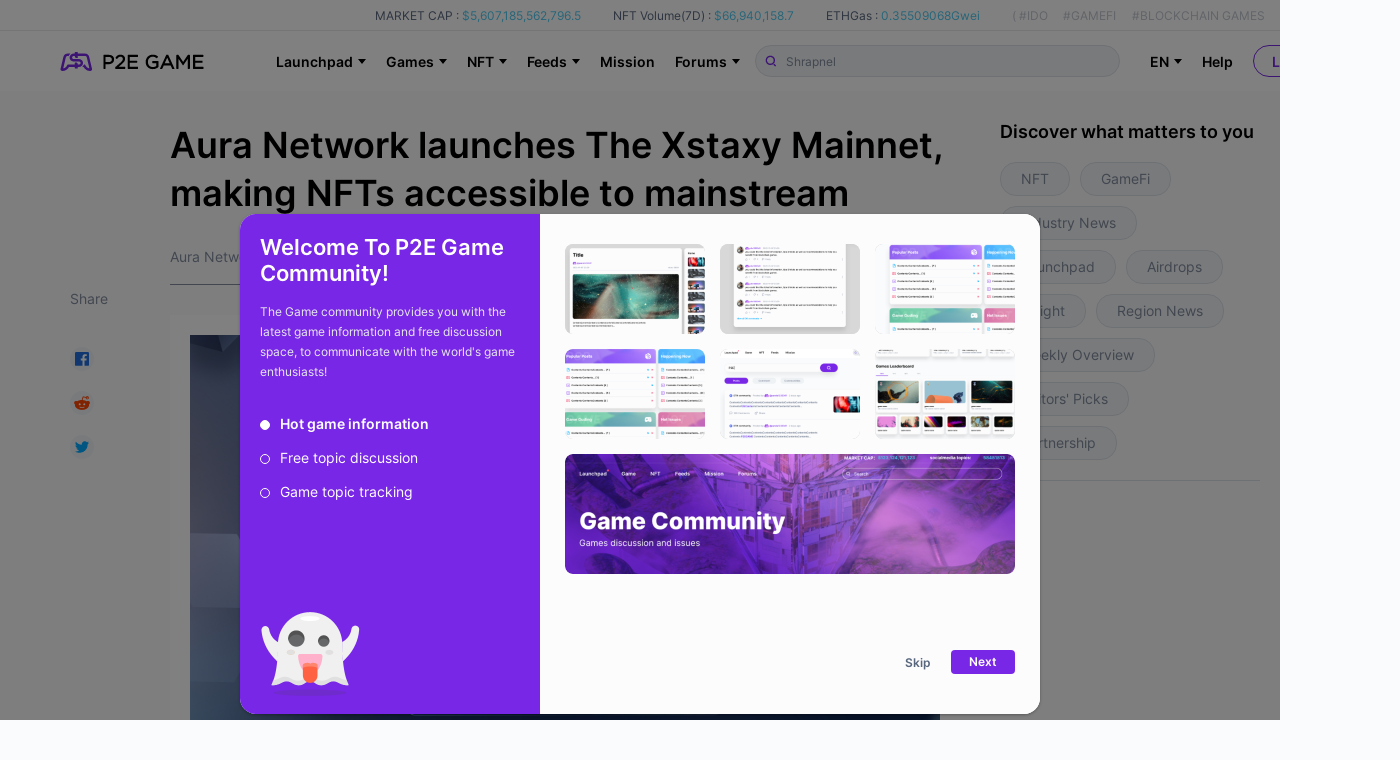

--- FILE ---
content_type: text/html; charset=utf-8
request_url: https://www.p2e.game/dailyNews/4aexpd6zr4gm
body_size: 63045
content:
<!doctype html>
<!--P2E GAME-->
<html data-n-head-ssr lang="en" data-n-head="%7B%22lang%22:%7B%22ssr%22:%22en%22%7D%7D">
  <head >
    <meta name="google-site-verification" content="NSlZ-ot7v9iKwtFjbRSZSDeiWmlti8kNMb_dh6DFofE">
    <script src="https://coinzillatag.com/lib/header.js"></script>
    <script>function czilla(){coinzilla_header.push(arguments)}window.coinzilla_header=window.coinzilla_header||[],czilla("10863621f805d80d655")</script>
    <title>Aura Network launches The Xstaxy Mainnet, making NFTs accessible to mainstream - Block Game Daily News - P2E - Playtoearn | Crypto Games | Crypto Games List</title><meta data-n-head="ssr" charset="utf-8"><meta data-n-head="ssr" name="viewport" content="width=device-width, initial-scale=1"><meta data-n-head="ssr" name="format-detection" content="telephone=no"><meta data-n-head="ssr" name="keywords" data-hid="keywords" content=", Blockchain Game Daily News and Latest Blockchain Game News in P2E Game, Play to Earn in US, Brazil, Philippines, Korea, Russia."><meta data-n-head="ssr" property="og:title" content="Aura Network launches The Xstaxy Mainnet, making NFTs accessible to mainstream - Block Game Daily News - P2E - Playtoearn | Crypto Games | Crypto Games List"><meta data-n-head="ssr" property="og:site_name" content="P2E Game"><meta data-n-head="ssr" property="og:description" content="null"><meta data-n-head="ssr" property="og:url" content="https://www.p2e.game/dailyNews/4aexpd6zr4gm"><meta data-n-head="ssr" property="og:image" content="https://static.p2e.game/image/dailynews/upload/4aexolawy3ep.jpg"><meta data-n-head="ssr" property="twitter:card" content="summary_large_image"><meta data-n-head="ssr" property="twitter:image" content="https://static.p2e.game/image/dailynews/upload/4aexolawy3ep.jpg"><meta data-n-head="ssr" property="og:type" content="article"><link data-n-head="ssr" rel="icon" type="image/x-icon" href="/favicon.ico"><link data-n-head="ssr" rel="alternate" hreflang="de-DE" href="https://www.p2e.game/de/dailyNews/4aexpd6zr4gm"><link data-n-head="ssr" rel="alternate" hreflang="es-ES" href="https://www.p2e.game/es/dailyNews/4aexpd6zr4gm"><link data-n-head="ssr" rel="alternate" hreflang="fr-FR" href="https://www.p2e.game/fr/dailyNews/4aexpd6zr4gm"><link data-n-head="ssr" rel="alternate" hreflang="ja-JP" href="https://www.p2e.game/ja/dailyNews/4aexpd6zr4gm"><link data-n-head="ssr" rel="alternate" hreflang="ko-KR" href="https://www.p2e.game/ko/dailyNews/4aexpd6zr4gm"><link data-n-head="ssr" rel="alternate" hreflang="pt-BR" href="https://www.p2e.game/pt-br/dailyNews/4aexpd6zr4gm"><link data-n-head="ssr" rel="alternate" hreflang="ru-RU" href="https://www.p2e.game/ru/dailyNews/4aexpd6zr4gm"><link data-n-head="ssr" rel="alternate" hreflang="tr-TR" href="https://www.p2e.game/tr/dailyNews/4aexpd6zr4gm"><link data-n-head="ssr" rel="alternate" hreflang="vi-VN" href="https://www.p2e.game/vi/dailyNews/4aexpd6zr4gm"><link data-n-head="ssr" rel="alternate" hreflang="zh-hans-CN" href="https://www.p2e.game/zh/dailyNews/4aexpd6zr4gm"><link data-n-head="ssr" rel="alternate" hreflang="zh-hant-TW" href="https://www.p2e.game/zh-tw/dailyNews/4aexpd6zr4gm"><link data-n-head="ssr" rel="alternate" hreflang="x-default" href="https://www.p2e.game/dailyNews/4aexpd6zr4gm"><link rel="preload" href="/_nuxt/bc6ea40.js" as="script"><link rel="preload" href="/_nuxt/ceea88e.js" as="script"><link rel="preload" href="/_nuxt/css/08ab742.css" as="style"><link rel="preload" href="/_nuxt/57a47da.js" as="script"><link rel="preload" href="/_nuxt/css/15728fc.css" as="style"><link rel="preload" href="/_nuxt/c7d27cb.js" as="script"><link rel="stylesheet" href="/_nuxt/css/08ab742.css"><link rel="stylesheet" href="/_nuxt/css/15728fc.css">
  </head>
  <body >
    <script data-n-head="ssr" data-hid="nuxt-color-mode-script" data-pbody="true">!function(){"use strict";var e=window,s=document,o=s.documentElement,a=["dark","light"],t=window.localStorage.getItem("nuxt-color-mode")||"system",c="system"===t?l():t,i=s.body.getAttribute("data-color-mode-forced");function r(e){var s=""+e+"-mode";o.classList?o.classList.add(s):o.className+=" "+s}function n(s){return e.matchMedia("(prefers-color-scheme"+s+")")}function l(){if(e.matchMedia&&"not all"!==n("").media)for(var s of a)if(n(":"+s).matches)return s;return"light"}i&&(c=i),r(c),e["__NUXT_COLOR_MODE__"]={preference:t,value:c,getColorScheme:l,addClass:r,removeClass:function(e){var s=""+e+"-mode";o.classList?o.classList.remove(s):o.className=o.className.replace(new RegExp(s,"g"),"")}}}();
</script><div data-server-rendered="true" id="__nuxt"><!----><div id="__layout"><main class="main-content"><div data-fetch-key="base-stat:0" class="p2e-head" data-v-14faac4c><div data-v-14faac4c><div class="p2e-head-fixed" data-v-14faac4c><div class="p2e-head-fixed-stats p2e-head-fixed-stats-dark" data-v-14faac4c><div class="p2e-head__wrapper" data-v-14faac4c><div class="p2e-head-fixed-stats-unit" data-v-14faac4c><span class="p2e-head-fixed-stats-label-hei" data-v-14faac4c>MARKET CAP :</span> <span class="p2e-head-fixed-stats-value" data-v-14faac4c>$5,607,185,562,796.5
              </span></div> <div class="p2e-head-fixed-stats-unit" data-v-14faac4c><span class="p2e-head-fixed-stats-label-hei" data-v-14faac4c>NFT Volume(7D) :</span> <span class="p2e-head-fixed-stats-value" data-v-14faac4c>$66,940,158.7</span></div> <div class="p2e-head-fixed-stats-unit" data-v-14faac4c><span class="p2e-head-fixed-stats-label-hei" data-v-14faac4c>ETHGas :</span> <span class="p2e-head-fixed-stats-value" data-v-14faac4c>0.35509068Gwei</span></div> <div class="p2e-head-fixed-stats-keywords p2e-head-bai" data-v-14faac4c><span data-v-14faac4c>(</span> <span class="keywords-list keywords-list-first" data-v-14faac4c>#IDO</span> <span class="keywords-list" data-v-14faac4c>#GAMEFI</span> <span class="keywords-list" data-v-14faac4c>#BLOCKCHAIN GAMES</span> <span class="keywords-list" data-v-14faac4c>#NFT COLLECTION</span> <span data-v-14faac4c>)</span></div></div></div> <div class="p2e-head__wrapper p2e-head__wrapper_nav" data-v-14faac4c><a href="/" class="router-link-active" data-v-14faac4c><div class="p2e-head__item p2e-logo" data-v-14faac4c><svg version="1.1" id="layar_1" xmlns:x="&amp;ns_extend;" xmlns:i="&amp;ns_ai;" xmlns:graph="&amp;ns_graphs;" xmlns="http://www.w3.org/2000/svg" xmlns:xlink="http://www.w3.org/1999/xlink" x="0px" y="0px" viewBox="0 0 694.8 91.9" xml:space="preserve" style="enable-background:new 0 0 694.8 91.9;" data-v-5bb32d1d data-v-14faac4c><style type="text/css" data-v-5bb32d1d>
      .st0 {
        fill: #205bf4;
      }
      .st1 {
        fill: red;
      }
      .st2 {
        fill: #ffffff;
      }
      .st3 {
        fill: #d30012;
      }
      .st4 {
        fill: #1a1a1a;
      }
      .st5 {
        fill: none;
        stroke: #d22d26;
        stroke-width: 0.25;
        stroke-miterlimit: 10;
      }
      .st6 {
        fill: none;
        stroke: #d22d26;
        stroke-width: 0.2507;
        stroke-miterlimit: 10;
      }
      .st7 {
        fill: none;
        stroke: #d22d26;
        stroke-width: 0.3166;
        stroke-miterlimit: 10;
      }
      .st8 {
        fill: url(#SVGID_1_);
      }
    </style> <switch data-v-5bb32d1d><g i:extraneous="self" data-v-5bb32d1d><rect x="-1442.7" y="-4181.1" width="16.1" height="16.1" class="st0" data-v-5bb32d1d></rect> <rect x="-1316.3" y="-4111.8" width="24.2" height="17.4" class="st1" data-v-5bb32d1d></rect> <g data-v-5bb32d1d><path d="M-1437.4-4171.6C-1437.4-4171.6-1437.4-4171.7-1437.4-4171.6l-1.2-0.1c-0.1,0-0.1,0-0.2,0.1l-0.5,0.8
				c-0.3,0.5-0.9,0.9-1.5,1c-0.1,0-0.1,0-0.1-0.1l1.2-5.2c0.1-0.4,0.4-0.6,0.8-0.6h0.4c0.1,0,0.1,0,0.2-0.1c0.2-0.4,0.4-0.7,0.7-0.9
				c0.1-0.1,0-0.2-0.1-0.2h-1.3c-0.9,0-1.7,0.6-2,1.5l-1.3,5.6c-0.1,0.6,0.3,1.2,0.9,1.2l0,0c0,0,0,0,0,0c1.2,0,2.3-0.6,2.9-1.6
				l0.1-0.1h0L-1437.4-4171.6z" class="st2" data-v-5bb32d1d></path> <path d="M-1427.2-4169.7l-1.3-5.6c-0.2-0.9-1-1.5-2-1.5h-0.6c-0.1,0-0.1,0-0.2,0.1l-0.6,0.9c0,0.1,0,0.1,0.1,0.1h1.3
				c0.4,0,0.7,0.3,0.8,0.6l1.2,5.2c0,0.1,0,0.1-0.1,0.1c-0.6-0.1-1.2-0.5-1.5-1l-0.5-0.8c0-0.1-0.1-0.1-0.2-0.1h-0.3
				c-0.1,0-0.1,0-0.2,0.1c-0.2,0.4-0.4,0.7-0.7,0.9c-0.1,0.1,0,0.2,0.1,0.2h0.5c0,0,0.1,0,0.1,0.1l0.2,0.3c0.6,1,1.7,1.6,2.9,1.6
				c0,0,0,0,0,0h0C-1427.5-4168.5-1427-4169.1-1427.2-4169.7z" class="st2" data-v-5bb32d1d></path> <path d="M-1431.4-4172.4c0-1-0.9-1.8-1.9-1.8h-0.5c0,0-0.1,0-0.1-0.1v-0.7c0-0.1-0.1-0.2-0.2-0.2h-1
				c-0.1,0-0.2,0.1-0.2,0.2v0.7c0,0,0,0.1-0.1,0.1h-0.5c-0.4,0-0.7-0.3-0.7-0.7c0-0.4,0.3-0.7,0.7-0.7h0.6h1.4h1.4
				c0.1,0,0.1,0,0.2-0.1l0.6-1c0,0,0-0.1-0.1-0.1h-2c0,0-0.1,0-0.1-0.1v-0.4c0-0.1-0.1-0.2-0.2-0.2h-1c-0.1,0-0.2,0.1-0.2,0.2v0.4
				c0,0,0,0.1-0.1,0.1h-0.5c-1.1,0-1.9,0.9-1.9,1.9c0,1,0.9,1.8,1.9,1.8h0.5c0,0,0.1,0,0.1,0.1v0.7c0,0.1,0.1,0.2,0.2,0.2h1
				c0.1,0,0.2-0.1,0.2-0.2v-0.7c0,0,0-0.1,0.1-0.1h0.5c0.4,0,0.7,0.3,0.7,0.7c0,0.4-0.3,0.7-0.7,0.7h-0.6h-1.4h-1.4
				c-0.1,0-0.1,0-0.2,0.1l-0.6,1c0,0,0,0.1,0.1,0.1h2c0,0,0.1,0,0.1,0.1v0.5c0,0.1,0.1,0.2,0.2,0.2h1c0.1,0,0.2-0.1,0.2-0.2v-0.5
				c0,0,0-0.1,0.1-0.1h0.5C-1432.3-4170.5-1431.4-4171.3-1431.4-4172.4z" class="st2" data-v-5bb32d1d></path></g> <g data-v-5bb32d1d><path d="M-1305.8-4103.2c0,0,0-0.1-0.1-0.1h-1.2c-0.1,0-0.1,0-0.2,0.1l-0.5,0.9c-0.4,0.6-0.9,1-1.6,1.1
				c-0.1,0-0.1,0-0.1-0.1l1.3-5.6c0.1-0.4,0.4-0.7,0.9-0.7h0.5c0.1,0,0.2,0,0.2-0.1c0.2-0.4,0.4-0.7,0.8-1c0.1-0.1,0-0.2-0.1-0.2
				h-1.4c-1,0-1.9,0.7-2.1,1.7l-1.4,6c-0.1,0.6,0.3,1.2,1,1.2l0,0c0,0,0,0,0,0c1.3,0,2.5-0.7,3.1-1.8l0.1-0.1h0L-1305.8-4103.2z" class="st2" data-v-5bb32d1d></path> <path d="M-1294.9-4101.2l-1.4-6c-0.2-1-1.1-1.7-2.1-1.7h-0.7c-0.1,0-0.1,0-0.2,0.1l-0.6,1c0,0.1,0,0.2,0.1,0.2h1.4
				c0.4,0,0.8,0.3,0.9,0.7l1.3,5.6c0,0.1,0,0.1-0.1,0.1c-0.7-0.1-1.2-0.5-1.6-1.1l-0.5-0.9c0-0.1-0.1-0.1-0.2-0.1h-0.3
				c-0.1,0-0.2,0-0.2,0.1c-0.2,0.4-0.4,0.7-0.8,1c-0.1,0.1,0,0.2,0.1,0.2h0.5c0,0,0.1,0,0.1,0.1l0.2,0.3c0.7,1.1,1.8,1.8,3.1,1.8
				c0,0,0,0,0,0h0C-1295.2-4100-1294.8-4100.6-1294.9-4101.2z" class="st2" data-v-5bb32d1d></path> <path d="M-1299.5-4104.1c0-1.1-1-2-2.1-2h-0.5c0,0-0.1,0-0.1-0.1v-0.7c0-0.1-0.1-0.2-0.2-0.2h-1.1
				c-0.1,0-0.2,0.1-0.2,0.2v0.7c0,0,0,0.1-0.1,0.1h-0.6c-0.4,0-0.8-0.3-0.8-0.7c0-0.4,0.3-0.8,0.8-0.8h0.6h1.5h1.5
				c0.1,0,0.1,0,0.2-0.1l0.6-1.1c0,0,0-0.1-0.1-0.1h-2.1c0,0-0.1,0-0.1-0.1v-0.5c0-0.1-0.1-0.2-0.2-0.2h-1.1c-0.1,0-0.2,0.1-0.2,0.2
				v0.5c0,0,0,0.1-0.1,0.1h-0.6c-1.1,0-2.1,0.9-2,2.1c0,1.1,1,2,2.1,2h0.5c0,0,0.1,0,0.1,0.1v0.7c0,0.1,0.1,0.2,0.2,0.2h1.1
				c0.1,0,0.2-0.1,0.2-0.2v-0.7c0,0,0-0.1,0.1-0.1h0.6c0.4,0,0.8,0.3,0.8,0.8c0,0.4-0.4,0.7-0.8,0.7h-0.6h-1.5h-1.5
				c-0.1,0-0.1,0-0.2,0.1l-0.6,1.1c0,0,0,0.1,0.1,0.1h2.1c0,0,0.1,0,0.1,0.1v0.5c0,0.1,0.1,0.2,0.2,0.2h1.1c0.1,0,0.2-0.1,0.2-0.2
				v-0.5c0,0,0-0.1,0.1-0.1h0.6C-1300.3-4102.1-1299.4-4103-1299.5-4104.1z" class="st2" data-v-5bb32d1d></path></g> <rect x="-1338.1" y="-4110.9" width="2.1" height="1" class="st3" data-v-5bb32d1d></rect> <rect x="-1353.8" y="-4105.5" width="2.4" height="0.6" class="st3" data-v-5bb32d1d></rect> <rect x="-1300.4" y="-4104.8" width="2.4" height="0.6" class="st3" data-v-5bb32d1d></rect> <g data-v-5bb32d1d><g data-v-5bb32d1d><path d="M4898.8-3860.4c0.7-0.6,0.3-1.8-0.6-1.8l-31.3,0h-2.4c-21.4,0-40.1,14.7-45.1,35.5l-0.6,2.5l-33.1,139.5
					c-0.4,1.8-0.7,3.6-0.6,5.5c0.2,10.3,8.3,18.6,18.5,19.9c33.3,4.5,62.6-16.8,80.6-45c11.7-18.4,17.4-30.3,17.4-30.3h-6.4h-20
					h-4.2c-1.4,0-2.7,0.8-3.4,2c-1.4,2.5-4.3,7.5-9.4,15.3c-8.1,12.6-23.5,26.2-35.7,26.8c-1.1,0.1-2.6-0.1-3.5-0.8
					c-0.9-0.6-1.1-1.8-0.9-3.1c0.8-5.2,21.6-91.9,29.7-125.6c1.9-7.8,8.8-13.3,16.9-13.3l13.6,0c1.6,0,3.1-1,3.7-2.6
					C4885.3-3845.8,4891.4-3854.1,4898.8-3860.4z" class="st4" data-v-5bb32d1d></path> <path d="M5037.7-3833.1l35.9,0c8,0,15,5.5,16.9,13.3c8.1,33.7,28.9,120.4,29.7,125.6c0.2,1.4,0,2.5-0.9,3.1
					c-0.9,0.6-2.3,0.8-3.5,0.8c-12.3-0.6-27.6-14.3-35.7-26.8c-5-7.8-8-12.8-9.4-15.3c-0.7-1.2-2-2-3.4-2h-30.7
					c0,0,5.6,11.9,17.4,30.3c18,28.2,47.3,49.5,80.6,45c10.2-1.4,18.3-9.7,18.5-19.9c0-1.9-0.2-3.7-0.6-5.5l-33.1-139.5l-0.6-2.5
					c-5-20.8-23.7-35.5-45.1-35.5h-18.7c-1.4,0-2.7,0.8-3.4,2l-14.7,25.6C5036.4-3833.9,5036.9-3833.1,5037.7-3833.1z" class="st4" data-v-5bb32d1d></path> <path d="M5001.2-3798.3h-0.8h-13.1c-0.6,0-1-0.4-1-1v-12.1c0-2.2-1.8-3.9-3.9-3.9h-26.6c-2.2,0-3.9,1.8-3.9,3.9
					v12.1c0,0.6-0.4,1-1,1h-13.5c-9.5,0-17.5-7.4-17.8-16.8c-0.3-9.9,7.6-18,17.4-18h14.9h34.4h33.8c1.4,0,2.7-0.8,3.4-2l14.7-25.6
					c0.4-0.7-0.1-1.5-0.9-1.5h-50c-0.6,0-1-0.4-1-1v-12.1c0-2.2-1.8-3.9-3.9-3.9h-26.6c-2.2,0-3.9,1.8-3.9,3.9v12.1c0,0.6-0.4,1-1,1
					H4937c-25.6,0-46.4,20.8-46.4,46.4c0,25.6,20.8,46.4,46.4,46.4h0.8h13.1c0.6,0,1,0.4,1,1v12c0,2.2,1.8,3.9,3.9,3.9h26.6
					c2.2,0,3.9-1.8,3.9-3.9v-12c0-0.6,0.4-1,1-1h13.9c9.6,0,17.4,7.8,17.4,17.4s-7.8,17.4-17.4,17.4l-84,0c-1.4,0-2.7,0.8-3.4,2
					l-14.7,25.6c-0.4,0.7,0.1,1.5,0.9,1.5h50.3c0.8,0,1.5,0.7,1.5,1.5v13.1c0,2.2,1.8,3.9,3.9,3.9h26.6c2.2,0,3.9-1.8,3.9-3.9v-13.1
					c0-0.8,0.7-1.5,1.5-1.5l13.4,0c25.6,0,46.4-20.8,46.4-46.4C5047.7-3777.5,5026.9-3798.3,5001.2-3798.3z" class="st4" data-v-5bb32d1d></path></g> <g data-v-5bb32d1d><path d="M4833.5-3468.1c-0.9,0-1.7,0.7-1.7,1.7v62.7c0,0.9,0.7,1.7,1.7,1.7h7.1c0.9,0,1.7-0.7,1.7-1.7v-20.5h13.6
					c15.7,0,26.3-8.9,26.3-22.3c0-13.1-9.9-21.6-25.1-21.6H4833.5z M4856.4-3458.3c9.7,0,15.2,4.4,15.2,12.1
					c0,7.4-6.1,12.2-15.5,12.2h-13.8v-24.3H4856.4z" data-v-5bb32d1d></path> <path d="M4910.4-3430.5l-22.8,20.1c-0.4,0.3-0.6,0.8-0.6,1.2v5.5c0,0.9,0.7,1.7,1.7,1.7h43.8c0.9,0,1.7-0.7,1.7-1.7v-6.4
					c0-0.9-0.7-1.7-1.7-1.7h-28.9l13.5-12c11.4-9.9,16.4-15.9,16.4-25.7c0-11.3-8.9-19.5-21.1-19.5c-12,0-18.3,5.6-24,14.1
					c-0.5,0.7-0.3,1.7,0.4,2.3l5.2,3.8c0.4,0.3,0.8,0.4,1.2,0.3c0.4-0.1,0.8-0.3,1.1-0.7c5.3-7.3,9.5-10.1,15.5-10.1
					c5.5,0,11,3.6,11,10.3C4922.9-3443.5,4919.9-3439,4910.4-3430.5z" data-v-5bb32d1d></path> <path d="M4992.3-3458.4c0.9,0,1.7-0.7,1.7-1.7v-6.4c0-0.9-0.7-1.7-1.7-1.7H4947c-0.9,0-1.7,0.7-1.7,1.7v62.7
					c0,0.9,0.7,1.7,1.7,1.7h45.8c0.9,0,1.7-0.7,1.7-1.7v-6.4c0-0.9-0.7-1.7-1.7-1.7h-37v-18.6h32.6c0.9,0,1.7-0.7,1.7-1.7v-6.5
					c0-0.9-0.7-1.7-1.7-1.7h-32.6v-18.1H4992.3z" data-v-5bb32d1d></path> <path d="M5062.3-3459.4c9,0,14,3.2,18,6.8c0.3,0.3,0.8,0.4,1.2,0.4c0.4,0,0.9-0.2,1.1-0.6l4.6-5.4c0.3-0.3,0.4-0.8,0.4-1.2
					c0-0.4-0.2-0.8-0.6-1.1c-7.3-6.2-14.4-8.7-24.4-8.7c-18.6,0-33.1,15-33.1,34.2c0,20,13.8,34,33.5,34c13.1,0,22.1-6.3,26.3-10
					c0.4-0.3,0.6-0.8,0.6-1.2v-25c0-0.9-0.7-1.7-1.7-1.7h-25.9c-0.9,0-1.7,0.7-1.7,1.7v6.4c0,0.9,0.7,1.7,1.7,1.7h17.4v13.1
					c-4.5,3.4-10.6,5.4-16.4,5.4c-13.9,0-23.2-9.9-23.2-24.5C5040.1-3448.8,5049.9-3459.4,5062.3-3459.4z" data-v-5bb32d1d></path> <path d="M5106-3402.1c0.7,0,1.2-0.4,1.5-1l7-15.6h32l6.9,15.6c0.3,0.6,0.9,1,1.5,1h7.6c0.6,0,1.1-0.3,1.4-0.8
					c0.3-0.5,0.3-1.1,0.1-1.6l-28.6-63.2c-0.3-0.6-0.9-1-1.5-1h-6.6c-0.7,0-1.2,0.4-1.5,1l-28.6,63.2c-0.2,0.5-0.2,1.1,0.1,1.6
					c0.3,0.5,0.8,0.8,1.4,0.8H5106z M5118.8-3428.4l11.8-26.3l11.7,26.3H5118.8z" data-v-5bb32d1d></path> <path d="M5227.9-3402.1h7.1c0.9,0,1.7-0.7,1.7-1.7v-62.7c0-0.9-0.7-1.7-1.7-1.7h-7.2c-0.6,0-1.1,0.3-1.4,0.7l-21.5,32.2
					l-21.5-32.2c-0.3-0.5-0.8-0.7-1.4-0.7h-7.2c-0.9,0-1.7,0.7-1.7,1.7v62.7c0,0.9,0.7,1.7,1.7,1.7h6.9c0.9,0,1.7-0.7,1.7-1.7v-45.3
					l19.8,29.1c0.3,0.5,0.8,0.7,1.4,0.7h0.4c0.5,0,1.1-0.3,1.4-0.7l19.8-29.2v45.4C5226.2-3402.9,5226.9-3402.1,5227.9-3402.1z" data-v-5bb32d1d></path> <path d="M5298-3458.4c0.9,0,1.7-0.7,1.7-1.7v-6.4c0-0.9-0.7-1.7-1.7-1.7h-45.3c-0.9,0-1.7,0.7-1.7,1.7v62.7
					c0,0.9,0.7,1.7,1.7,1.7h45.8c0.9,0,1.7-0.7,1.7-1.7v-6.4c0-0.9-0.7-1.7-1.7-1.7h-37.1v-18.6h32.6c0.9,0,1.7-0.7,1.7-1.7v-6.5
					c0-0.9-0.7-1.7-1.7-1.7h-32.6v-18.1H5298z" data-v-5bb32d1d></path></g> <g data-v-5bb32d1d><path d="M4833.5-3468.1c-0.9,0-1.7,0.7-1.7,1.7v62.7c0,0.9,0.7,1.7,1.7,1.7h7.1c0.9,0,1.7-0.7,1.7-1.7v-20.5h13.6
					c15.7,0,26.3-8.9,26.3-22.3c0-13.1-9.9-21.6-25.1-21.6H4833.5z M4856.4-3458.3c9.7,0,15.2,4.4,15.2,12.1
					c0,7.4-6.1,12.2-15.5,12.2h-13.8v-24.3H4856.4z" data-v-5bb32d1d></path> <path d="M4910.4-3430.5l-22.8,20.1c-0.4,0.3-0.6,0.8-0.6,1.2v5.5c0,0.9,0.7,1.7,1.7,1.7h43.8c0.9,0,1.7-0.7,1.7-1.7v-6.4
					c0-0.9-0.7-1.7-1.7-1.7h-28.9l13.5-12c11.4-9.9,16.4-15.9,16.4-25.7c0-11.3-8.9-19.5-21.1-19.5c-12,0-18.3,5.6-24,14.1
					c-0.5,0.7-0.3,1.7,0.4,2.3l5.2,3.8c0.4,0.3,0.8,0.4,1.2,0.3c0.4-0.1,0.8-0.3,1.1-0.7c5.3-7.3,9.5-10.1,15.5-10.1
					c5.5,0,11,3.6,11,10.3C4922.9-3443.5,4919.9-3439,4910.4-3430.5z" data-v-5bb32d1d></path> <path d="M4992.3-3458.4c0.9,0,1.7-0.7,1.7-1.7v-6.4c0-0.9-0.7-1.7-1.7-1.7H4947c-0.9,0-1.7,0.7-1.7,1.7v62.7
					c0,0.9,0.7,1.7,1.7,1.7h45.8c0.9,0,1.7-0.7,1.7-1.7v-6.4c0-0.9-0.7-1.7-1.7-1.7h-37v-18.6h32.6c0.9,0,1.7-0.7,1.7-1.7v-6.5
					c0-0.9-0.7-1.7-1.7-1.7h-32.6v-18.1H4992.3z" data-v-5bb32d1d></path> <path d="M5062.3-3459.4c9,0,14,3.2,18,6.8c0.3,0.3,0.8,0.4,1.2,0.4c0.4,0,0.9-0.2,1.1-0.6l4.6-5.4c0.3-0.3,0.4-0.8,0.4-1.2
					c0-0.4-0.2-0.8-0.6-1.1c-7.3-6.2-14.4-8.7-24.4-8.7c-18.6,0-33.1,15-33.1,34.2c0,20,13.8,34,33.5,34c13.1,0,22.1-6.3,26.3-10
					c0.4-0.3,0.6-0.8,0.6-1.2v-25c0-0.9-0.7-1.7-1.7-1.7h-25.9c-0.9,0-1.7,0.7-1.7,1.7v6.4c0,0.9,0.7,1.7,1.7,1.7h17.4v13.1
					c-4.5,3.4-10.6,5.4-16.4,5.4c-13.9,0-23.2-9.9-23.2-24.5C5040.1-3448.8,5049.9-3459.4,5062.3-3459.4z" data-v-5bb32d1d></path> <path d="M5106-3402.1c0.7,0,1.2-0.4,1.5-1l7-15.6h32l6.9,15.6c0.3,0.6,0.9,1,1.5,1h7.6c0.6,0,1.1-0.3,1.4-0.8
					c0.3-0.5,0.3-1.1,0.1-1.6l-28.6-63.2c-0.3-0.6-0.9-1-1.5-1h-6.6c-0.7,0-1.2,0.4-1.5,1l-28.6,63.2c-0.2,0.5-0.2,1.1,0.1,1.6
					c0.3,0.5,0.8,0.8,1.4,0.8H5106z M5118.8-3428.4l11.8-26.3l11.7,26.3H5118.8z" data-v-5bb32d1d></path> <path d="M5227.9-3402.1h7.1c0.9,0,1.7-0.7,1.7-1.7v-62.7c0-0.9-0.7-1.7-1.7-1.7h-7.2c-0.6,0-1.1,0.3-1.4,0.7l-21.5,32.2
					l-21.5-32.2c-0.3-0.5-0.8-0.7-1.4-0.7h-7.2c-0.9,0-1.7,0.7-1.7,1.7v62.7c0,0.9,0.7,1.7,1.7,1.7h6.9c0.9,0,1.7-0.7,1.7-1.7v-45.3
					l19.8,29.1c0.3,0.5,0.8,0.7,1.4,0.7h0.4c0.5,0,1.1-0.3,1.4-0.7l19.8-29.2v45.4C5226.2-3402.9,5226.9-3402.1,5227.9-3402.1z" data-v-5bb32d1d></path> <path d="M5298-3458.4c0.9,0,1.7-0.7,1.7-1.7v-6.4c0-0.9-0.7-1.7-1.7-1.7h-45.3c-0.9,0-1.7,0.7-1.7,1.7v62.7
					c0,0.9,0.7,1.7,1.7,1.7h45.8c0.9,0,1.7-0.7,1.7-1.7v-6.4c0-0.9-0.7-1.7-1.7-1.7h-37.1v-18.6h32.6c0.9,0,1.7-0.7,1.7-1.7v-6.5
					c0-0.9-0.7-1.7-1.7-1.7h-32.6v-18.1H5298z" data-v-5bb32d1d></path></g> <g data-v-5bb32d1d><path d="M4683.7-3473.6c0.3-0.2,0.1-0.7-0.3-0.7l-12.6,0h-1c-8.6,0-16.2,5.9-18.2,14.3l-0.2,1l-13.4,56.3
					c-0.2,0.7-0.3,1.5-0.2,2.2c0.1,4.1,3.3,7.5,7.4,8c13.4,1.8,25.2-6.8,32.5-18.2c4.7-7.4,7-12.2,7-12.2h-2.6h-8.1h-1.7
					c-0.6,0-1.1,0.3-1.4,0.8c-0.6,1-1.7,3-3.8,6.2c-3.3,5.1-9.5,10.6-14.4,10.8c-0.5,0-1-0.1-1.4-0.3c-0.4-0.3-0.5-0.7-0.4-1.3
					c0.3-2.1,8.7-37.1,12-50.7c0.8-3.1,3.6-5.4,6.8-5.4h5.5c0.7,0,1.3-0.4,1.5-1C4678.3-3467.7,4680.8-3471.1,4683.7-3473.6z" class="st4" data-v-5bb32d1d></path> <path d="M4739.8-3462.6h14.5c3.2,0,6,2.2,6.8,5.4c3.3,13.6,11.7,48.6,12,50.7c0.1,0.5,0,1-0.4,1.3
					c-0.4,0.3-0.9,0.3-1.4,0.3c-5-0.3-11.1-5.8-14.4-10.8c-2-3.1-3.2-5.2-3.8-6.2c-0.3-0.5-0.8-0.8-1.4-0.8h-12.4
					c0,0,2.3,4.8,7,12.2c7.3,11.4,19.1,20,32.5,18.2c4.1-0.6,7.4-3.9,7.5-8c0-0.8-0.1-1.5-0.2-2.2l-13.4-56.3l-0.2-1
					c-2-8.4-9.6-14.3-18.2-14.3h-7.5c-0.6,0-1.1,0.3-1.4,0.8l-5.9,10.3C4739.3-3462.9,4739.5-3462.6,4739.8-3462.6z" class="st4" data-v-5bb32d1d></path> <path d="M4725.1-3448.6h-0.3h-5.3c-0.2,0-0.4-0.2-0.4-0.4v-4.9c0-0.9-0.7-1.6-1.6-1.6h-10.7c-0.9,0-1.6,0.7-1.6,1.6
					v4.9c0,0.2-0.2,0.4-0.4,0.4h-5.4c-3.8,0-7.1-3-7.2-6.8c-0.1-4,3.1-7.3,7-7.3h6h13.9h13.6c0.6,0,1.1-0.3,1.4-0.8l5.9-10.3
					c0.2-0.3,0-0.6-0.4-0.6h-20.2c-0.2,0-0.4-0.2-0.4-0.4v-4.9c0-0.9-0.7-1.6-1.6-1.6h-10.7c-0.9,0-1.6,0.7-1.6,1.6v4.9
					c0,0.2-0.2,0.4-0.4,0.4h-5.6c-10.3,0-18.7,8.4-18.7,18.7s8.4,18.7,18.7,18.7h0.3h5.3c0.2,0,0.4,0.2,0.4,0.4v4.9
					c0,0.9,0.7,1.6,1.6,1.6h10.7c0.9,0,1.6-0.7,1.6-1.6v-4.9c0-0.2,0.2-0.4,0.4-0.4h5.6c3.9,0,7,3.1,7,7s-3.1,7-7,7h-33.9
					c-0.6,0-1.1,0.3-1.4,0.8l-5.9,10.3c-0.2,0.3,0,0.6,0.4,0.6h20.3c0.3,0,0.6,0.3,0.6,0.6v5.3c0,0.9,0.7,1.6,1.6,1.6h10.7
					c0.9,0,1.6-0.7,1.6-1.6v-5.3c0-0.3,0.3-0.6,0.6-0.6l5.4,0c10.3,0,18.7-8.4,18.7-18.7C4743.8-3440.2,4735.4-3448.6,4725.1-3448.6
					z" class="st4" data-v-5bb32d1d></path></g></g> <g data-v-5bb32d1d><path d="M4391.9-3566.2c0.4-0.7-0.1-1.5-0.9-1.5h-18.8c-1,0-2,0.5-2.6,1.4l-7.8,12.9c-4.4,7.3-11.3,12.7-19.1,15.4
				c-3,1-6-1.6-5.2-4.7l18.9-79.6c1.4-6.1,6.8-10.3,13-10.3h7.2c1.2,0,2.3-0.7,2.7-1.8c2.7-6.4,6.4-11.8,12.3-15.4
				c0.9-0.5,0.5-1.9-0.5-1.9h-21.7c-15.1,0-28.1,10.3-31.6,25l-21.6,91c-2.3,9.5,4.9,18.6,14.7,18.7c0.1,0,0.1,0,0.2,0
				c19.3,0,37.1-10.1,47.1-26.5l1.1-1.9h0L4391.9-3566.2z" class="st4" data-v-5bb32d1d></path> <path d="M4557.2-3535.6l-21.6-91.1c-3.5-14.7-16.5-25-31.6-25h-10.2c-1.1,0-2,0.5-2.6,1.4l-9.8,16.1
				c-0.4,0.7,0.1,1.5,0.9,1.5h21.6c6.2,0,11.6,4.2,13,10.3l19.3,81.3c0.5,2.3-1.6,4.2-3.8,3.6c-8.6-2.5-16.2-8.1-21-16l-7.8-12.9
				c-0.5-0.9-1.5-1.4-2.6-1.4h-4.4c-1.2,0-2.3,0.7-2.7,1.8c-2.7,6.4-6.2,11.8-12.3,15.4c-0.9,0.5-0.5,1.9,0.5,1.9h8.8
				c0.7,0,1.3,0.4,1.7,1l2.5,4.1c9.9,16.4,27.9,26.5,47.1,26.5c0.1,0,0.1,0,0.2,0h0C4552.3-3517,4559.5-3526.1,4557.2-3535.6z" class="st4" data-v-5bb32d1d></path> <path d="M4488.4-3580c-0.5-16.6-14.5-29.7-31.2-29.7h-8.2c-0.6,0-1-0.4-1-1v-7.2c0-1.7-1.3-3-3-3h-16.6
				c-1.7,0-3,1.3-3,3v7.2c0,0.6-0.4,1-1,1h-8.4c-6.3,0-11.7-4.9-11.8-11.2c-0.1-6.4,5-11.7,11.4-11.7h9.8h22.6h22c1,0,2-0.5,2.6-1.4
				l9.8-16.1c0.4-0.7-0.1-1.5-0.9-1.5H4449c-0.6,0-1-0.4-1-1v-7.2c0-1.7-1.3-3-3-3h-16.6c-1.7,0-3,1.3-3,3v7.2c0,0.6-0.4,1-1,1h-8.8
				c-17.2,0-31,14.1-30.5,31.4c0.5,16.6,14.5,29.7,31.2,29.7h8.2c0.6,0,1,0.4,1,1v7.1c0,1.7,1.3,3,3,3h16.6c1.7,0,3-1.3,3-3v-7.1
				c0-0.6,0.4-1,1-1h8.8c6.4,0,11.6,5.2,11.4,11.7c-0.1,6.3-5.5,11.2-11.8,11.2h-9.4h-22.6h-22c-1,0-2,0.5-2.6,1.4l-9.8,16.1
				c-0.4,0.7,0.1,1.5,0.9,1.5h32.5c0.6,0,1,0.4,1,1v8.2c0,1.7,1.3,3,3,3h16.6c1.7,0,3-1.3,3-3v-8.2c0-0.6,0.4-1,1-1h8.8
				C4475-3548.6,4488.9-3562.8,4488.4-3580z" class="st4" data-v-5bb32d1d></path></g> <path d="M4560-4690.2c0.7-0.6,0.3-1.8-0.6-1.8l-31.3,0h-2.4c-21.4,0-40.1,14.7-45.1,35.5l-0.6,2.5l-33.1,139.5
			c-0.4,1.8-0.7,3.6-0.6,5.5c0.2,10.3,8.3,18.6,18.5,19.9c33.3,4.5,62.6-16.8,80.6-45c11.7-18.4,17.4-30.3,17.4-30.3h-6.4h-20h-4.2
			c-1.4,0-2.7,0.8-3.4,2c-1.4,2.5-4.3,7.5-9.4,15.3c-8.1,12.6-23.5,26.2-35.7,26.8c-1.1,0.1-2.6-0.1-3.5-0.8
			c-0.9-0.6-1.1-1.8-0.9-3.1c0.8-5.2,21.6-91.9,29.7-125.6c1.9-7.8,8.8-13.3,16.9-13.3h13.6c1.6,0,3.1-1,3.7-2.6
			C4546.6-4675.7,4552.7-4684,4560-4690.2z" class="st4" data-v-5bb32d1d></path> <path d="M4698.9-4663h35.9c8,0,15,5.5,16.9,13.3c8.1,33.7,28.9,120.4,29.7,125.6c0.2,1.4,0,2.5-0.9,3.1
			c-0.9,0.6-2.3,0.8-3.5,0.8c-12.3-0.6-27.6-14.3-35.7-26.8c-5-7.8-8-12.8-9.4-15.3c-0.7-1.2-2-2-3.4-2h-30.7
			c0,0,5.6,11.9,17.4,30.3c18,28.2,47.3,49.5,80.6,45c10.2-1.4,18.3-9.7,18.5-19.9c0-1.9-0.2-3.7-0.6-5.5l-33.1-139.5l-0.6-2.5
			c-5-20.8-23.7-35.5-45.1-35.5h-18.7c-1.4,0-2.7,0.8-3.4,2l-14.7,25.6C4697.6-4663.8,4698.1-4663,4698.9-4663z" class="st4" data-v-5bb32d1d></path> <path d="M4662.5-4628.2h-0.8h-13.1c-0.6,0-1-0.4-1-1v-12.1c0-2.2-1.8-3.9-3.9-3.9H4617c-2.2,0-3.9,1.8-3.9,3.9v12.1
			c0,0.6-0.4,1-1,1h-13.5c-9.5,0-17.5-7.4-17.8-16.8c-0.3-9.9,7.6-18,17.4-18h14.9h34.4h33.8c1.4,0,2.7-0.8,3.4-2l14.7-25.6
			c0.4-0.7-0.1-1.5-0.9-1.5h-50c-0.6,0-1-0.4-1-1v-12.1c0-2.2-1.8-3.9-3.9-3.9H4617c-2.2,0-3.9,1.8-3.9,3.9v12.1c0,0.6-0.4,1-1,1
			h-13.9c-25.6,0-46.4,20.8-46.4,46.4s20.8,46.4,46.4,46.4h0.8h13.1c0.6,0,1,0.4,1,1v12c0,2.2,1.8,3.9,3.9,3.9h26.6
			c2.2,0,3.9-1.8,3.9-3.9v-12c0-0.6,0.4-1,1-1h13.9c9.6,0,17.4,7.8,17.4,17.4s-7.8,17.4-17.4,17.4l-84,0c-1.4,0-2.7,0.8-3.4,2
			l-14.7,25.6c-0.4,0.7,0.1,1.5,0.9,1.5h50.3c0.8,0,1.5,0.7,1.5,1.5v13.1c0,2.2,1.8,3.9,3.9,3.9h26.6c2.2,0,3.9-1.8,3.9-3.9v-13.1
			c0-0.8,0.7-1.5,1.5-1.5l13.4,0c25.6,0,46.4-20.8,46.4-46.4C4708.9-4607.4,4688.1-4628.2,4662.5-4628.2z" class="st4" data-v-5bb32d1d></path> <g data-v-5bb32d1d><ellipse transform="matrix(0.2298 -0.9732 0.9732 0.2298 8050.4111 1008.7141)" cx="4662.5" cy="-4581.7" rx="17.4" ry="17.4" class="st5" data-v-5bb32d1d></ellipse> <ellipse transform="matrix(0.2298 -0.9732 0.9732 0.2298 8050.4136 1008.7128)" cx="4662.5" cy="-4581.7" rx="46.4" ry="46.4" class="st5" data-v-5bb32d1d></ellipse></g> <circle cx="4598.2" cy="-4645.6" r="17.4" class="st6" data-v-5bb32d1d></circle> <line x1="4492.2" y1="-4704.6" x2="4433.8" y2="-4461.7" class="st5" data-v-5bb32d1d></line> <line x1="4826.6" y1="-4692" x2="4433.8" y2="-4692" class="st5" data-v-5bb32d1d></line> <ellipse transform="matrix(0.2298 -0.9732 0.9732 0.2298 8007.186 826.3967)" cx="4525.7" cy="-4645.6" rx="17.4" ry="17.4" class="st5" data-v-5bb32d1d></ellipse> <path d="M4572.1-4645.6c0,25.6-20.8,46.4-46.4,46.4c-25.6,0-46.4-20.8-46.4-46.4c0-18.5,10.9-34.5,26.6-42
			c6-2.9,12.8-4.5,19.9-4.5C4551.3-4692,4572.1-4671.2,4572.1-4645.6z" class="st5" data-v-5bb32d1d></path> <line x1="4768.3" y1="-4704.6" x2="4826.6" y2="-4461.7" class="st5" data-v-5bb32d1d></line> <ellipse transform="matrix(0.3827 -0.9239 0.9239 0.3827 7214.772 1506.5532)" cx="4734.7" cy="-4645.6" rx="17.4" ry="17.4" class="st5" data-v-5bb32d1d></ellipse> <path d="M4688.3-4645.6c0,25.6,20.8,46.4,46.4,46.4s46.4-20.8,46.4-46.4c0-18.5-10.9-34.5-26.6-42
			c-6-2.9-12.8-4.5-19.9-4.5C4709.1-4692,4688.3-4671.2,4688.3-4645.6z" class="st5" data-v-5bb32d1d></path> <polyline points="4826.6,-4663 4688.3,-4663 4433.8,-4663 		" class="st5" data-v-5bb32d1d></polyline> <line x1="4826.6" y1="-4628.2" x2="4433.8" y2="-4628.2" class="st5" data-v-5bb32d1d></line> <polyline points="4826.6,-4599.1 4688.3,-4599.1 4433.8,-4599.1 		" class="st5" data-v-5bb32d1d></polyline> <g data-v-5bb32d1d><ellipse transform="matrix(0.7071 -0.7071 0.7071 0.7071 4631.6919 1890.7817)" cx="4598.2" cy="-4645.6" rx="17.4" ry="17.4" class="st6" data-v-5bb32d1d></ellipse> <path d="M4657-4645.6c0,32.5-26.3,58.8-58.8,58.8c-32.5,0-58.8-26.3-58.8-58.8c0-7.1,1.3-14,3.6-20.3
				c8.3-22.5,29.9-38.5,55.2-38.5C4630.7-4704.4,4657-4678,4657-4645.6z" class="st7" data-v-5bb32d1d></path></g> <g data-v-5bb32d1d><ellipse transform="matrix(0.2298 -0.9732 0.9732 0.2298 8050.4111 1008.7141)" cx="4662.5" cy="-4581.7" rx="17.4" ry="17.4" class="st6" data-v-5bb32d1d></ellipse> <path d="M4721.3-4581.7c0,32.5-26.3,58.8-58.8,58.8c-32.5,0-58.8-26.3-58.8-58.8c0-7.1,1.3-14,3.6-20.3
				c8.3-22.5,29.9-38.5,55.2-38.5C4695-4640.5,4721.3-4614.2,4721.3-4581.7z" class="st7" data-v-5bb32d1d></path></g> <line x1="4738.4" y1="-4704.6" x2="4796.8" y2="-4461.7" class="st5" data-v-5bb32d1d></line> <line x1="4522" y1="-4704.6" x2="4463.6" y2="-4461.7" class="st5" data-v-5bb32d1d></line> <polygon points="4692.8,-4535.3 4732.8,-4535.3 4726.1,-4564.3 4692.8,-4564.3 		" class="st4" data-v-5bb32d1d></polygon> <rect x="4358.1" y="-4505.6" width="34.4" height="17.8" class="st3" data-v-5bb32d1d></rect> <path d="M3077.6-3635.3c0.7-0.6,0.3-1.8-0.6-1.8l-31.3,0h-2.4c-21.4,0-40.1,14.7-45.1,35.5l-0.6,2.5l-33.1,139.5
			c-0.4,1.8-0.7,3.6-0.6,5.5c0.2,10.3,8.3,18.6,18.5,19.9c33.3,4.5,62.6-16.8,80.6-45c9.3-14.6,14.8-25.1,16.7-28.8
			c0.3-0.7-0.2-1.4-0.9-1.4h-4.8h-20h-4.2c-1.4,0-2.7,0.8-3.4,2c-1.4,2.5-4.3,7.5-9.4,15.3c-8.1,12.6-23.5,26.2-35.7,26.8
			c-1.1,0.1-2.6-0.1-3.5-0.8c-0.9-0.6-1.1-1.8-0.9-3.1c0.8-5.2,21.6-91.9,29.7-125.6c1.9-7.8,8.8-13.3,16.9-13.3h13.6
			c1.6,0,3.1-1,3.7-2.6C3064.2-3620.8,3070.2-3629,3077.6-3635.3z" class="st4" data-v-5bb32d1d></path> <path d="M3180.1-3573.2h-0.8h-13.1c-0.6,0-1-0.4-1-1v-12.1c0-2.2-1.8-3.9-3.9-3.9h-26.6c-2.2,0-3.9,1.8-3.9,3.9v12.1
			c0,0.6-0.4,1-1,1h-13.5c-9.5,0-17.5-7.4-17.8-16.8c-0.3-9.9,7.6-18,17.4-18h14.9h34.4h33.8c1.4,0,2.7-0.8,3.4-2l14.7-25.6
			c0.4-0.7-0.1-1.5-0.9-1.5h-50c-0.6,0-1-0.4-1-1v-12.1c0-2.2-1.8-3.9-3.9-3.9h-26.6c-2.2,0-3.9,1.8-3.9,3.9v12.1c0,0.6-0.4,1-1,1
			h-13.9c-25.6,0-46.4,20.8-46.4,46.4c0,25.6,20.8,46.4,46.4,46.4h0.8h13.1c0.6,0,1,0.4,1,1v12c0,2.2,1.8,3.9,3.9,3.9h26.6
			c2.2,0,3.9-1.8,3.9-3.9v-12c0-0.6,0.4-1,1-1h13.9c9.6,0,17.4,7.8,17.4,17.4s-7.8,17.4-17.4,17.4l-84,0c-1.4,0-2.7,0.8-3.4,2
			l-14.7,25.6c-0.4,0.7,0.1,1.5,0.9,1.5h50.3c0.8,0,1.5,0.7,1.5,1.5v13.1c0,2.2,1.8,3.9,3.9,3.9h26.6c2.2,0,3.9-1.8,3.9-3.9v-13.1
			c0-0.8,0.7-1.5,1.5-1.5l13.4,0c25.6,0,46.4-20.8,46.4-46.4C3226.5-3552.4,3205.7-3573.2,3180.1-3573.2z" class="st4" data-v-5bb32d1d></path> <g data-v-5bb32d1d><path d="M3331.2-3459.5l-33.1-139.5l-0.6-2.5c-5-20.8-23.7-35.5-45.1-35.5h-18.7c-1.4,0-2.7,0.8-3.4,2l-14.7,25.6
				c-0.4,0.7,0.1,1.5,0.9,1.5l35.9,0c8,0,15,5.5,16.9,13.3c8.1,33.7,28.9,120.4,29.7,125.6c0.2,1.4,0,2.5-0.9,3.1
				c-0.9,0.6-2.3,0.8-3.5,0.8c-12.3-0.6-27.6-14.3-35.7-26.8c-5-7.8-8-12.8-9.4-15.3c-0.7-1.2-2-2-3.4-2h-2.3h-4.6
				c-1.6,0-3.1,1-3.7,2.6c-3.5,9.7-9.5,18.2-17.1,24.7c-0.7,0.6-0.3,1.8,0.6,1.8h12.5c0.3,0,0.7,0.2,0.8,0.5
				c0.2,0.3,0.3,0.5,0.5,0.8c18,28.2,47.3,49.5,80.6,45c10.2-1.4,18.3-9.7,18.5-19.9C3331.8-3455.9,3331.6-3457.8,3331.2-3459.5z" class="st4" data-v-5bb32d1d></path></g> <path d="M3512.7-3635.3c0.7-0.6,0.3-1.8-0.6-1.8l-31.3,0h-2.4c-21.4,0-40.1,14.7-45.1,35.5l-0.6,2.5l-33.1,139.5
			c-0.4,1.8-0.7,3.6-0.6,5.5c0.2,10.3,8.3,18.6,18.5,19.9c33.3,4.5,62.6-16.8,80.6-45c9.3-14.6,14.8-25.1,16.7-28.8
			c0.3-0.7-0.2-1.4-0.9-1.4h-4.8h-20h-4.2c-1.4,0-2.7,0.8-3.4,2c-1.4,2.5-4.3,7.5-9.4,15.3c-8.1,12.6-23.5,26.2-35.7,26.8
			c-1.1,0.1-2.6-0.1-3.5-0.8c-0.9-0.6-1.1-1.8-0.9-3.1c0.8-5.2,21.6-91.9,29.7-125.6c1.9-7.8,8.8-13.3,16.9-13.3h13.6
			c1.6,0,3.1-1,3.7-2.6C3499.3-3620.8,3505.4-3629,3512.7-3635.3z" class="st4" data-v-5bb32d1d></path> <path d="M3551.4-3573.2c-9.5,0-17.5-7.4-17.8-16.8c-0.3-9.9,7.6-18,17.4-18h14.9h34.4h33.8c1.4,0,2.7-0.8,3.4-2
			l14.7-25.6c0.4-0.7-0.1-1.5-0.9-1.5h-50c-0.6,0-1-0.4-1-1v-12.1c0-2.2-1.8-3.9-3.9-3.9h-26.6c-2.2,0-3.9,1.8-3.9,3.9v12.1
			c0,0.6-0.4,1-1,1h-13.1c-25.5,0-46.8,20.2-47.2,45.6c-0.4,26,20.5,47.2,46.4,47.2h0.8h13.1c0.6,0,1,0.4,1,1v12
			c0,2.2,1.8,3.9,3.9,3.9h26.6c2.2,0,3.9-1.8,3.9-3.9v-12c0-0.6,0.4-1,1-1h13.5c9.8,0,18,8,17.9,17.7c-0.2,9.5-7.9,17.1-17.4,17.1
			l-84,0c-1.4,0-2.7,0.8-3.4,2l-14.7,25.6c-0.4,0.7,0.1,1.5,0.9,1.5h50.3c0.8,0,1.5,0.7,1.5,1.5v13.1c0,2.2,1.8,3.9,3.9,3.9h26.6
			c2.2,0,3.9-1.8,3.9-3.9v-13.1c0-0.8,0.7-1.5,1.5-1.5l13.4,0c25.9,0,46.9-21.2,46.4-47.2c-0.4-25.5-21.7-45.6-47.2-45.6h-0.1
			H3551.4z" class="st4" data-v-5bb32d1d></path> <g data-v-5bb32d1d><path d="M3766.3-3459.5l-33.1-139.5l-0.6-2.5c-5-20.8-23.7-35.5-45.1-35.5h-18.7c-1.4,0-2.7,0.8-3.4,2l-14.7,25.6
				c-0.4,0.7,0.1,1.5,0.9,1.5l35.9,0c8,0,15,5.5,16.9,13.3c8.1,33.7,28.9,120.4,29.7,125.6c0.2,1.4,0,2.5-0.9,3.1
				c-0.9,0.6-2.3,0.8-3.5,0.8c-12.3-0.6-27.6-14.3-35.7-26.8c-5-7.8-8-12.8-9.4-15.3c-0.7-1.2-2-2-3.4-2h-2.3h-4.6
				c-1.6,0-3.1,1-3.7,2.6c-3.5,9.7-9.5,18.2-17.1,24.7c-0.7,0.6-0.3,1.8,0.6,1.8h12.5c0.3,0,0.7,0.2,0.8,0.5
				c0.2,0.3,0.3,0.5,0.5,0.8c18,28.2,47.3,49.5,80.6,45c10.2-1.4,18.3-9.7,18.5-19.9C3767-3455.9,3766.7-3457.8,3766.3-3459.5z" class="st4" data-v-5bb32d1d></path></g> <path d="M3596.4-3591h-26.6c-2.2,0-3.9-1.8-3.9-3.9v-29.9h34.4v29.9C3600.3-3592.8,3598.6-3591,3596.4-3591z" class="st4" data-v-5bb32d1d></path> <g data-v-5bb32d1d><path d="M3077.7-3349.9c0.7-0.6,0.3-1.8-0.6-1.8l-31.3,0h-2.4c-21.4,0-40.1,14.7-45.1,35.5l-0.6,2.5l-33.1,139.5
				c-0.4,1.8-0.7,3.6-0.6,5.5c0.2,10.3,8.3,18.6,18.5,19.9c33.3,4.5,62.6-16.8,80.6-45c9.3-14.6,14.8-25.1,16.7-28.8
				c0.3-0.7-0.2-1.4-0.9-1.4h-4.8h-20h-4.2c-1.4,0-2.7,0.8-3.4,2c-1.4,2.5-4.3,7.5-9.4,15.3c-8.1,12.6-23.5,26.2-35.7,26.8
				c-1.1,0.1-2.6-0.1-3.5-0.8c-0.9-0.6-1.1-1.8-0.9-3.1c0.8-5.2,21.6-91.9,29.7-125.6c1.9-7.8,8.8-13.3,16.9-13.3h13.6
				c1.6,0,3.1-1,3.7-2.6C3064.3-3335.3,3070.4-3343.6,3077.7-3349.9z" class="st4" data-v-5bb32d1d></path> <path d="M3116.8-3258.7h-0.8c-25.9,0-46.9-21.2-46.4-47.2c0.4-25.5,21.7-45.6,47.2-45.6h13.1c0.6,0,1-0.4,1-1v-12.1
				c0-2.2,1.8-3.9,3.9-3.9h26.6c2.2,0,3.9,1.8,3.9,3.9v12.1c0,0.6,0.4,1,1,1h50c0.8,0,1.2,0.8,0.9,1.5l-14.7,25.6
				c-0.7,1.2-2,2-3.4,2h-33.8h-34.4H3116c-9.8,0-17.7,8.1-17.4,18c0.3,9.5,8.4,16.8,17.8,16.8h63h0.1c25.5,0,46.8,20.2,47.2,45.6
				c0.4,26-20.5,47.2-46.4,47.2l-13.4,0c-0.8,0-1.5,0.7-1.5,1.5v13.1c0,2.2-1.8,3.9-3.9,3.9h-26.6c-2.2,0-3.9-1.8-3.9-3.9v-13.1
				c0-0.8-0.7-1.5-1.5-1.5H3079c-0.8,0-1.2-0.8-0.9-1.5l14.7-25.6c0.7-1.2,2-2,3.4-2l84,0c9.5,0,17.2-7.6,17.4-17.1
				c0.2-9.8-8.1-17.7-17.9-17.7H3116.8z" class="st4" data-v-5bb32d1d></path> <g data-v-5bb32d1d><path d="M3331.3-3174.1l-33.1-139.5l-0.6-2.5c-5-20.8-23.7-35.5-45.1-35.5h-18.7c-1.4,0-2.7,0.8-3.4,2l-14.7,25.6
					c-0.4,0.7,0.1,1.5,0.9,1.5l35.9,0c8,0,15,5.5,16.9,13.3c8.1,33.7,28.9,120.4,29.7,125.6c0.2,1.4,0,2.5-0.9,3.1
					c-0.9,0.6-2.3,0.8-3.5,0.8c-12.3-0.6-27.6-14.3-35.7-26.8c-5-7.8-8-12.8-9.4-15.3c-0.7-1.2-2-2-3.4-2h-2.3h-4.6
					c-1.6,0-3.1,1-3.7,2.6c-3.5,9.7-9.5,18.2-17.1,24.7c-0.7,0.6-0.3,1.8,0.6,1.8h12.5c0.3,0,0.7,0.2,0.8,0.5
					c0.2,0.3,0.3,0.5,0.5,0.8c18,28.2,47.3,49.5,80.6,45c10.2-1.4,18.3-9.7,18.5-19.9C3332-3170.5,3331.8-3172.3,3331.3-3174.1z" class="st4" data-v-5bb32d1d></path></g> <path d="M3161.4-3305.6h-26.6c-2.2,0-3.9-1.8-3.9-3.9v-29.9h34.4v29.9C3165.3-3307.3,3163.6-3305.6,3161.4-3305.6z" class="st4" data-v-5bb32d1d></path> <path d="M3134.8-3240.9h26.6c2.2,0,3.9,1.8,3.9,3.9v29.9h-34.4v-29.9C3130.9-3239.2,3132.6-3240.9,3134.8-3240.9z" class="st4" data-v-5bb32d1d></path></g> <g data-v-5bb32d1d><path d="M3513.9-3223.9h-4.8h-20h-4.2c-1.4,0-2.7,0.8-3.4,2c-1.4,2.5-4.3,7.5-9.4,15.3
				c-8.1,12.6-23.5,26.2-35.7,26.8c-1.1,0.1-2.6-0.1-3.5-0.8c-0.9-0.6-1.1-1.8-0.9-3.1c0.8-5.2,21.6-91.9,29.7-125.6
				c1.9-7.8,8.8-13.3,16.9-13.3h13.6c1.6,0,3.1-1,3.7-2.6c3.7-10.2,9.7-18.4,17.1-24.7c0.7-0.6,0.3-1.8-0.6-1.8l-31.3,0h-2.4
				c-21.4,0-40.1,14.7-45.1,35.5l-0.6,2.5l-33.1,139.5c-0.4,1.8-0.7,3.6-0.6,5.5c0.2,10.3,8.3,18.6,18.5,19.9
				c33.3,4.5,62.6-16.8,80.6-45c9.3-14.6,14.8-25.1,16.7-28.8C3515.2-3223.2,3514.7-3223.9,3513.9-3223.9z" class="st4" data-v-5bb32d1d></path> <path d="M3614.6-3287.8L3614.6-3287.8h-14.1v-34.8h33.8c1.4,0,2.7-0.8,3.4-2l14.7-25.6c0.4-0.7-0.1-1.5-0.9-1.5h-50
				c-0.6,0-1-0.4-1-1v-12.1c0-2.2-1.8-3.9-3.9-3.9h-26.6c-2.2,0-3.9,1.8-3.9,3.9v12.1c0,0.6-0.4,1-1,1h-13.1
				c-25.5,0-46.8,20.2-47.2,45.6c-0.4,26,20.5,47.2,46.4,47.2h0.8h14.1v34.8l-34.7,0c-1.4,0-2.7,0.8-3.4,2l-14.7,25.6
				c-0.4,0.7,0.1,1.5,0.9,1.5h50.3c0.8,0,1.5,0.7,1.5,1.5v13.1c0,2.2,1.8,3.9,3.9,3.9h26.6c2.2,0,3.9-1.8,3.9-3.9v-13.1
				c0-0.8,0.7-1.5,1.5-1.5l13.4,0c25.9,0,46.9-21.2,46.4-47.2C3661.4-3267.6,3640.1-3287.8,3614.6-3287.8z M3551.5-3287.8
				c-9.5,0-17.5-7.4-17.8-16.8c-0.3-9.9,7.6-18,17.4-18h14.9v34.8H3551.5z M3615.4-3223.9h-14.9v-34.8h14.5c9.8,0,18,8,17.9,17.7
				C3632.6-3231.5,3624.9-3223.9,3615.4-3223.9z" class="st4" data-v-5bb32d1d></path> <path d="M3766.4-3174.1l-33.1-139.5l-0.6-2.5c-5-20.8-23.7-35.5-45.1-35.5h-18.7c-1.4,0-2.7,0.8-3.4,2l-14.7,25.6
				c-0.4,0.7,0.1,1.5,0.9,1.5l35.9,0c8,0,15,5.5,16.9,13.3c8.1,33.7,28.9,120.4,29.7,125.6c0.2,1.4,0,2.5-0.9,3.1
				c-0.9,0.6-2.3,0.8-3.5,0.8c-12.3-0.6-27.6-14.3-35.7-26.8c-5-7.8-8-12.8-9.4-15.3c-0.7-1.2-2-2-3.4-2h-2.3h-4.6
				c-1.6,0-3.1,1-3.7,2.6c-3.5,9.7-9.5,18.2-17.1,24.7c-0.7,0.6-0.3,1.8,0.6,1.8h12.5c0.3,0,0.7,0.2,0.8,0.5
				c0.2,0.3,0.3,0.5,0.5,0.8c18,28.2,47.3,49.5,80.6,45c10.2-1.4,18.3-9.7,18.5-19.9C3767.1-3170.5,3766.9-3172.3,3766.4-3174.1z" class="st4" data-v-5bb32d1d></path></g> <g fill="#000" style="fill:#000" data-v-5bb32d1d><g data-v-5bb32d1d><path d="M211,13.7c-0.9,0-1.7,0.8-1.7,1.7v64.7c0,0.9,0.8,1.7,1.7,1.7h7.3c0.9,0,1.7-0.8,1.7-1.7V59h14
					c16.2,0,27.1-9.2,27.1-23c0-13.6-10.2-22.3-25.9-22.3H211z M234.6,23.9c10,0,15.7,4.5,15.7,12.4c0,7.7-6.3,12.6-16,12.6H220
					V23.9H234.6z" class="st2" data-v-5bb32d1d></path> <path d="M290.3,52.5l-23.5,20.7c-0.4,0.3-0.6,0.8-0.6,1.3v5.6c0,0.9,0.8,1.7,1.7,1.7h45.2c0.9,0,1.7-0.8,1.7-1.7
					v-6.7c0-0.9-0.8-1.7-1.7-1.7h-29.8l13.9-12.3C309,49.2,314.2,43,314.2,32.9c0-11.6-9.2-20.1-21.8-20.1
					c-12.4,0-18.9,5.8-24.7,14.5c-0.5,0.8-0.3,1.8,0.4,2.3l5.4,3.9c0.4,0.3,0.8,0.4,1.3,0.3c0.4-0.1,0.8-0.3,1.1-0.7
					c5.4-7.6,9.8-10.4,16-10.4c5.6,0,11.3,3.7,11.3,10.7C303.3,39.1,300.1,43.8,290.3,52.5z" class="st2" data-v-5bb32d1d></path> <path d="M374.8,23.8c0.9,0,1.7-0.8,1.7-1.7v-6.7c0-0.9-0.8-1.7-1.7-1.7h-46.8c-0.9,0-1.7,0.8-1.7,1.7v64.7
					c0,0.9,0.8,1.7,1.7,1.7h47.2c0.9,0,1.7-0.8,1.7-1.7v-6.7c0-0.9-0.8-1.7-1.7-1.7h-38.2V52.5h33.6c0.9,0,1.7-0.8,1.7-1.7v-6.7
					c0-0.9-0.8-1.7-1.7-1.7h-33.6V23.8H374.8z" class="st2" data-v-5bb32d1d></path> <path d="M447,22.8c9.3,0,14.4,3.3,18.6,7c0.3,0.3,0.8,0.5,1.2,0.4c0.5,0,0.9-0.2,1.2-0.6l4.7-5.5
					c0.3-0.3,0.4-0.8,0.4-1.2c0-0.5-0.3-0.9-0.6-1.2c-7.6-6.4-14.9-9-25.2-9c-19.1,0-34.1,15.5-34.1,35.2
					c0,20.6,14.2,35.1,34.6,35.1c13.5,0,22.8-6.5,27.1-10.3c0.4-0.3,0.6-0.8,0.6-1.3V45.6c0-0.9-0.8-1.7-1.7-1.7H447
					c-0.9,0-1.7,0.8-1.7,1.7v6.6c0,0.9,0.8,1.7,1.7,1.7h18v13.5c-4.6,3.5-10.9,5.6-17,5.6c-14.3,0-23.9-10.2-23.9-25.3
					C424.1,33.7,434.2,22.8,447,22.8z" class="st2" data-v-5bb32d1d></path> <path d="M492.1,81.8c0.7,0,1.3-0.4,1.6-1l7.2-16.1h33l7.1,16.1c0.3,0.6,0.9,1,1.6,1h7.9c0.6,0,1.1-0.3,1.4-0.8
					c0.3-0.5,0.4-1.1,0.1-1.6l-29.5-65.1c-0.3-0.6-0.9-1-1.6-1h-6.8c-0.7,0-1.3,0.4-1.6,1L483,79.4c-0.2,0.5-0.2,1.1,0.1,1.6
					c0.3,0.5,0.9,0.8,1.4,0.8H492.1z M505.2,54.8l12.1-27.1l12.1,27.1H505.2z" class="st2" data-v-5bb32d1d></path> <path d="M617.7,81.8h7.3c0.9,0,1.7-0.8,1.7-1.7V15.5c0-0.9-0.8-1.7-1.7-1.7h-7.4c-0.6,0-1.1,0.3-1.4,0.8l-22.1,33.2
					l-22.1-33.2c-0.3-0.5-0.8-0.8-1.4-0.8h-7.4c-0.9,0-1.7,0.8-1.7,1.7v64.7c0,0.9,0.8,1.7,1.7,1.7h7.1c0.9,0,1.7-0.8,1.7-1.7V33.4
					l20.4,30c0.3,0.5,0.8,0.7,1.4,0.7h0.4c0.6,0,1.1-0.3,1.4-0.7L616,33.3v46.9C616,81.1,616.8,81.8,617.7,81.8z" class="st2" data-v-5bb32d1d></path> <path d="M690.1,23.8c0.9,0,1.7-0.8,1.7-1.7v-6.7c0-0.9-0.8-1.7-1.7-1.7h-46.8c-0.9,0-1.7,0.8-1.7,1.7v64.7
					c0,0.9,0.8,1.7,1.7,1.7h47.2c0.9,0,1.7-0.8,1.7-1.7v-6.7c0-0.9-0.8-1.7-1.7-1.7h-38.2V52.5h33.6c0.9,0,1.7-0.8,1.7-1.7v-6.7
					c0-0.9-0.8-1.7-1.7-1.7h-33.6V23.8H690.1z" class="st2" data-v-5bb32d1d></path></g> <g data-v-5bb32d1d><path d="M211,13.7c-0.9,0-1.7,0.8-1.7,1.7v64.7c0,0.9,0.8,1.7,1.7,1.7h7.3c0.9,0,1.7-0.8,1.7-1.7V59h14c16.2,0,27.1-9.2,27.1-23
					c0-13.6-10.2-22.3-25.9-22.3H211z M234.6,23.9c10,0,15.7,4.5,15.7,12.4c0,7.7-6.3,12.6-16,12.6H220V23.9H234.6z" data-v-5bb32d1d></path> <path d="M290.3,52.5l-23.5,20.7c-0.4,0.3-0.6,0.8-0.6,1.3v5.6c0,0.9,0.8,1.7,1.7,1.7h45.2c0.9,0,1.7-0.8,1.7-1.7v-6.7
					c0-0.9-0.8-1.7-1.7-1.7h-29.8l13.9-12.3C309,49.2,314.2,43,314.2,32.9c0-11.6-9.2-20.1-21.8-20.1c-12.4,0-18.9,5.8-24.7,14.5
					c-0.5,0.8-0.3,1.8,0.4,2.3l5.4,3.9c0.4,0.3,0.8,0.4,1.3,0.3c0.4-0.1,0.8-0.3,1.1-0.7c5.4-7.6,9.8-10.4,16-10.4
					c5.6,0,11.3,3.7,11.3,10.7C303.3,39.1,300.1,43.8,290.3,52.5z" data-v-5bb32d1d></path> <path d="M374.8,23.8c0.9,0,1.7-0.8,1.7-1.7v-6.7c0-0.9-0.8-1.7-1.7-1.7h-46.8c-0.9,0-1.7,0.8-1.7,1.7v64.7
					c0,0.9,0.8,1.7,1.7,1.7h47.2c0.9,0,1.7-0.8,1.7-1.7v-6.7c0-0.9-0.8-1.7-1.7-1.7h-38.2V52.5h33.6c0.9,0,1.7-0.8,1.7-1.7v-6.7
					c0-0.9-0.8-1.7-1.7-1.7h-33.6V23.8H374.8z" data-v-5bb32d1d></path> <path d="M447,22.8c9.3,0,14.4,3.3,18.6,7c0.3,0.3,0.8,0.5,1.2,0.4c0.5,0,0.9-0.2,1.2-0.6l4.7-5.5c0.3-0.3,0.4-0.8,0.4-1.2
					c0-0.5-0.3-0.9-0.6-1.2c-7.6-6.4-14.9-9-25.2-9c-19.1,0-34.1,15.5-34.1,35.2c0,20.6,14.2,35.1,34.6,35.1
					c13.5,0,22.8-6.5,27.1-10.3c0.4-0.3,0.6-0.8,0.6-1.3V45.6c0-0.9-0.8-1.7-1.7-1.7H447c-0.9,0-1.7,0.8-1.7,1.7v6.6
					c0,0.9,0.8,1.7,1.7,1.7h18v13.5c-4.6,3.5-10.9,5.6-17,5.6c-14.3,0-23.9-10.2-23.9-25.3C424.1,33.7,434.2,22.8,447,22.8z" data-v-5bb32d1d></path> <path d="M492.1,81.8c0.7,0,1.3-0.4,1.6-1l7.2-16.1h33l7.1,16.1c0.3,0.6,0.9,1,1.6,1h7.9c0.6,0,1.1-0.3,1.4-0.8
					c0.3-0.5,0.4-1.1,0.1-1.6l-29.5-65.1c-0.3-0.6-0.9-1-1.6-1h-6.8c-0.7,0-1.3,0.4-1.6,1L483,79.4c-0.2,0.5-0.2,1.1,0.1,1.6
					c0.3,0.5,0.9,0.8,1.4,0.8H492.1z M505.2,54.8l12.1-27.1l12.1,27.1H505.2z" data-v-5bb32d1d></path> <path d="M617.7,81.8h7.3c0.9,0,1.7-0.8,1.7-1.7V15.5c0-0.9-0.8-1.7-1.7-1.7h-7.4c-0.6,0-1.1,0.3-1.4,0.8l-22.1,33.2l-22.1-33.2
					c-0.3-0.5-0.8-0.8-1.4-0.8h-7.4c-0.9,0-1.7,0.8-1.7,1.7v64.7c0,0.9,0.8,1.7,1.7,1.7h7.1c0.9,0,1.7-0.8,1.7-1.7V33.4l20.4,30
					c0.3,0.5,0.8,0.7,1.4,0.7h0.4c0.6,0,1.1-0.3,1.4-0.7L616,33.3v46.9C616,81.1,616.8,81.8,617.7,81.8z" data-v-5bb32d1d></path> <path d="M690.1,23.8c0.9,0,1.7-0.8,1.7-1.7v-6.7c0-0.9-0.8-1.7-1.7-1.7h-46.8c-0.9,0-1.7,0.8-1.7,1.7v64.7
					c0,0.9,0.8,1.7,1.7,1.7h47.2c0.9,0,1.7-0.8,1.7-1.7v-6.7c0-0.9-0.8-1.7-1.7-1.7h-38.2V52.5h33.6c0.9,0,1.7-0.8,1.7-1.7v-6.7
					c0-0.9-0.8-1.7-1.7-1.7h-33.6V23.8H690.1z" data-v-5bb32d1d></path></g> <g data-v-5bb32d1d><linearGradient id="SVGID_1_" gradientUnits="userSpaceOnUse" x1="10.9812" y1="95.9305" x2="126.8573" y2="27.3647" data-v-5bb32d1d><stop offset="0.1066" style="stop-color:#ffffff;" data-v-5bb32d1d></stop> <stop offset="0.2381" style="stop-color:#ffffff;" data-v-5bb32d1d></stop> <stop offset="0.3883" style="stop-color:#ffffff;" data-v-5bb32d1d></stop> <stop offset="0.5476" style="stop-color:#ffffff;" data-v-5bb32d1d></stop> <stop offset="0.7134" style="stop-color:#ffffff;" data-v-5bb32d1d></stop> <stop offset="0.8823" style="stop-color:#ffffff;" data-v-5bb32d1d></stop> <stop offset="1" style="stop-color:#ffffff;" data-v-5bb32d1d></stop></linearGradient> <path fill="#7827e6" d="M154.4,81l-13.7-57.7l-0.3-1c-2.1-8.6-9.8-14.7-18.6-14.7l-35.6,0c-0.2,0-0.4-0.2-0.4-0.4v-5
					c0-0.9-0.7-1.6-1.6-1.6h-11c-0.9,0-1.6,0.7-1.6,1.6v5c0,0.2-0.2,0.4-0.4,0.4h-5.4c-10.5,0-19.3,8.3-19.5,18.9
					C46,37.3,54.7,46,65.4,46h0.3h26c4,0,7.5,3.3,7.4,7.3c-0.1,3.9-3.3,7.1-7.2,7.1h-5.8c-0.2,0-0.4-0.2-0.4-0.4v-0.9
					c0-4.6-3.7-8.3-8.3-8.3h-4.4c-0.9,0-1.6,0.7-1.6,1.6V60c0,0.2-0.2,0.4-0.4,0.4l-33.1,0c-0.6,0-1.1,0.3-1.4,0.8
					c-0.6,1-1.8,3.1-3.9,6.3C29.4,72.8,23,78.4,18,78.7c-0.5,0-1.1-0.1-1.4-0.3c-0.4-0.3-0.5-0.7-0.4-1.3c0.3-2.2,8.9-38,12.3-51.9
					c0.8-3.2,3.7-5.5,7-5.5H41c0.7,0,1.3-0.4,1.5-1.1c1.5-4.2,4-7.6,7.1-10.2c0.3-0.2,0.1-0.7-0.3-0.7l-12.9,0h-1
					c-8.9,0-16.6,6.1-18.6,14.7l-0.3,1L2.8,81c-0.2,0.7-0.3,1.5-0.3,2.3c0.1,4.2,3.4,7.7,7.6,8.2c13.8,1.9,25.9-6.9,33.3-18.6
					c0.1-0.1,0.1-0.2,0.2-0.3c0.1-0.1,0.2-0.2,0.4-0.2h27.1c0.2,0,0.4,0.2,0.4,0.4v5.6c0,0.9,0.7,1.6,1.6,1.6h11
					c0.9,0,1.6-0.7,1.6-1.6v-5.6c0-0.2,0.2-0.4,0.4-0.4l5.8,0c10.7,0,19.4-8.8,19.2-19.5C111,42.4,102.2,34,91.7,34h0h-26
					c-3.9,0-7.2-3-7.4-6.9c-0.1-4.1,3.1-7.4,7.2-7.4h5.8c0.2,0,0.4,0.2,0.4,0.4V21c0,4.6,3.7,8.3,8.3,8.3h4.4c0.9,0,1.6-0.7,1.6-1.6
					V20c0-0.2,0.2-0.4,0.4-0.4h35.6c3.3,0,6.2,2.3,7,5.5c3.4,13.9,11.9,49.8,12.3,51.9c0.1,0.6,0,1-0.4,1.3c-0.4,0.3-1,0.3-1.4,0.3
					c-5.1-0.3-11.4-5.9-14.8-11.1c-2.1-3.2-3.3-5.3-3.9-6.3c-0.3-0.5-0.8-0.8-1.4-0.8h-1h-1.9c-0.7,0-1.3,0.4-1.5,1.1
					c-1.4,4-3.9,7.5-7.1,10.2c-0.3,0.2-0.1,0.7,0.3,0.7h5.2c0.1,0,0.3,0.1,0.3,0.2c0.1,0.1,0.1,0.2,0.2,0.3
					c7.4,11.7,19.5,20.5,33.3,18.6c4.2-0.6,7.5-4,7.6-8.2C154.7,82.5,154.6,81.7,154.4,81z" data-v-5bb32d1d></path></g></g></g></switch></svg></div></a> <div class="head_center" data-v-14faac4c><div class="head_center_left" data-v-14faac4c><div class="p2e-head__item launchpad" data-v-14faac4c><div class="el-dropdown" data-v-14faac4c><div class="menu-popItem" data-v-14faac4c><div is-dot="" class="menu-popItem-badge" data-v-14faac4c>
                      Launchpad
                      <!----></div> <div class="triangle-down" style="border-left:4px solid transparent;border-right:4px solid transparent;border-top:5px solid #000;" data-v-e780b82a data-v-14faac4c></div></div> <ul class="el-dropdown-menu el-popper headnav-popover" style="display:none;" data-v-14faac4c><div class="dropdown-wrap" data-v-14faac4c><li tabindex="-1" class="el-dropdown-menu__item" data-v-14faac4c><!----><a href="/launchpad" data-v-14faac4c><div class="menu-dropdown-item" data-v-14faac4c><div class="menu-dropdown-item-img" data-v-14faac4c><svg id="Graphic_1" version="1.1" xmlns="http://www.w3.org/2000/svg" xmlns:xlink="http://www.w3.org/1999/xlink" x="0px" y="0px" viewBox="0 0 36 36" xml:space="preserve" style="enable-background:new 0 0 36 36;" data-v-172c8ff3 data-v-14faac4c><g data-v-172c8ff3><path fill="#FFFFFF" d="M32,4.3H4c-1.1,0-2,0.9-2,2v4c0,1.1,0.9,2,2,2h28c1.1,0,2-0.9,2-2v-4C34,5.2,33.1,4.3,32,4.3z" data-v-172c8ff3></path> <path fill="#FFFFFF" d="M4,29.8c0,1.1,0.9,2,2,2h24c1.1,0,2-0.9,2-2v-16H4V29.8z M15,17.8h6c1.1,0,2,0.9,2,2s-0.9,2-2,2h-6c-1.1,0-2-0.9-2-2
		S13.9,17.8,15,17.8z" data-v-172c8ff3></path></g></svg></div> <div class="menu-dropdown-item-info" data-v-14faac4c><div class="menu-dropdown-item-title" data-v-14faac4c>
                                IDO/INO Projects
                              </div> <!----></div></div></a></li> <li tabindex="-1" class="el-dropdown-menu__item" data-v-14faac4c><!----><a href="/idos" data-v-14faac4c><div class="menu-dropdown-item" data-v-14faac4c><div class="menu-dropdown-item-img" data-v-14faac4c><svg id="Graphic_1" version="1.1" xmlns="http://www.w3.org/2000/svg" xmlns:xlink="http://www.w3.org/1999/xlink" x="0px" y="0px" viewBox="0 0 36 36" xml:space="preserve" style="enable-background:new 0 0 36 36;" data-v-5756c1d6 data-v-14faac4c><path fill="#FFFFFF" d="M26,34H10c-1.1,0-2-0.9-2-2v0c0-1.1,0.9-2,2-2h16c1.1,0,2,0.9,2,2v0C28,33.1,27.1,34,26,34z" data-v-5756c1d6></path> <path fill="#FFFFFF" d="M32,2H4C2.9,2,2,2.9,2,4v22c0,1.1,0.9,2,2,2h28c1.1,0,2-0.9,2-2V4C34,2.9,33.1,2,32,2z M28.2,11.2l-7,7
	c-0.4,0.4-1,0.4-1.3,0.1l-5.3-4.4l-5.9,5.9C8.5,19.9,8.3,20,8,20s-0.5-0.1-0.7-0.3c-0.4-0.4-0.4-1,0-1.4l6.5-6.5
	c0.4-0.4,1-0.4,1.3-0.1l5.3,4.4l6.4-6.4c0.4-0.4,1-0.4,1.4,0S28.6,10.8,28.2,11.2z" data-v-5756c1d6></path></svg></div> <div class="menu-dropdown-item-info" data-v-14faac4c><div class="menu-dropdown-item-title" data-v-14faac4c>
                                IDO/INO Platforms
                              </div> <div class="menu-dropdown-item-desc" data-v-14faac4c>
                                Earn with top-tier projects on the blockchains
                              </div></div></div></a></li></div></ul></div></div> <div class="p2e-head__item" data-v-14faac4c><div class="el-dropdown" data-v-14faac4c><div class="menu-popItem" data-v-14faac4c><div is-dot="" class="menu-popItem-badge" data-v-14faac4c>
                      Games
                      <!----></div> <div class="triangle-down" style="border-left:4px solid transparent;border-right:4px solid transparent;border-top:5px solid #000;" data-v-e780b82a data-v-14faac4c></div></div> <ul class="el-dropdown-menu el-popper headnav-popover" style="display:none;" data-v-14faac4c><div class="dropdown-wrap" data-v-14faac4c><li tabindex="-1" class="el-dropdown-menu__item" data-v-14faac4c><!----><a href="/games/recommendedGames" data-v-14faac4c><div class="menu-dropdown-item" data-v-14faac4c><div class="menu-dropdown-item-img" data-v-14faac4c><svg id="layer 1" version="1.1" xmlns="http://www.w3.org/2000/svg" xmlns:xlink="http://www.w3.org/1999/xlink" x="0px" y="0px" viewBox="0 0 40 30" xml:space="preserve" style="enable-background:new 0 0 40 30;" data-v-6a196521 data-v-14faac4c><switch data-v-6a196521><g data-v-6a196521><path fill="#FFFFFF" d="M32,0.6H8c-4.4,0-8,3.4-8,7.5v15.5c0.1,5.5,7.5,7.8,11.3,3.7l0.8-0.9c1.1-1.3,2.8-2,4.5-2h6.5
			c1.7,0,3.3,0.7,4.4,1.8l1.1,1.2c3.9,4.1,11.2,1.7,11.3-3.8V8.1C40,3.9,36.5,0.6,32,0.6z M16.7,13.7h-2.1v2.1c0,1.2-1,2.3-2.2,2.3
			c-1.2,0-2.2-1-2.2-2.3v-2.1H8.1c-1.2,0-2.3-1-2.3-2.2c0-1.2,1-2.1,2.3-2.1h2.1V7.3c0-1.2,1-2.3,2.2-2.3c1.2,0,2.2,1,2.2,2.3v2.1
			h2.1c1.2,0,2.3,1,2.3,2.1C18.9,12.7,17.9,13.7,16.7,13.7z M28.7,19L28.7,19c-1.4,0-2.5-1.1-2.6-2.5c0-1.4,1.2-2.6,2.6-2.6
			c1.4,0,2.6,1.2,2.6,2.6C31.2,17.9,30.1,19,28.7,19z M31.7,10.9c-1.5,0-2.6-1.1-2.6-2.6c0-1.4,1.2-2.6,2.6-2.6
			c1.4,0,2.6,1.2,2.6,2.6C34.3,9.7,33.2,10.9,31.7,10.9z" data-v-6a196521></path> <path fill="#FFFFFF" d="M24.3,12.7" data-v-6a196521></path></g></switch></svg></div> <div class="menu-dropdown-item-info" data-v-14faac4c><div class="menu-dropdown-item-title" data-v-14faac4c>
                                Recommended Games
                              </div> <div class="menu-dropdown-item-desc" data-v-14faac4c>
                                Hottest and Lasted games
                              </div></div></div></a></li> <li tabindex="-1" class="el-dropdown-menu__item" data-v-14faac4c><!----><a href="/games/allgames" data-v-14faac4c><div class="menu-dropdown-item" data-v-14faac4c><div class="menu-dropdown-item-img" data-v-14faac4c><svg t="1642830549135" viewBox="0 0 1024 1024" version="1.1" xmlns="http://www.w3.org/2000/svg" p-id="2622" xmlns:xlink="http://www.w3.org/1999/xlink" class="icon" data-v-485999de data-v-14faac4c><defs data-v-485999de><style type="text/css" data-v-485999de></style></defs> <path fill="#FFFFFF" d="M998.4 711.68l-119.467-512c-6.826-42.667-42.666-75.093-87.04-76.8H232.107c-44.374 1.707-80.214 35.84-87.04 78.507L25.6 711.68c-5.12 13.653-6.827 29.013-6.827 42.667 0 76.8 63.147 139.946 141.654 139.946H865.28c78.507 0 141.653-63.146 141.653-139.946 0-13.654-3.413-29.014-8.533-42.667zM394.24 366.933c1.707-51.2 56.32-92.16 124.587-92.16S640 315.733 640 365.227c44.373-1.707 81.92 23.893 83.627 58.026s-34.134 63.147-78.507 64.854h-6.827l-245.76 1.706c-44.373 0-80.213-27.306-80.213-59.733 0-35.84 37.547-63.147 81.92-63.147z m471.04 459.094H160.427c-39.254 0-69.974-30.72-69.974-69.974s32.427-69.973 69.974-69.973H865.28c39.253 0 69.973 30.72 69.973 69.973 1.707 37.547-30.72 69.974-69.973 69.974z m-35.84-92.16c-11.947 0-22.187 8.533-23.893 20.48 0 11.946 8.533 22.186 20.48 23.893h3.413c11.947 0 22.187-10.24 22.187-22.187 0-13.653-8.534-22.186-22.187-22.186z m-46.08 22.186c0-25.6 20.48-46.08 46.08-46.08s46.08 20.48 46.08 46.08-20.48 46.08-46.08 46.08-46.08-20.48-46.08-46.08z" p-id="2623" data-v-485999de></path></svg></div> <div class="menu-dropdown-item-info" data-v-14faac4c><div class="menu-dropdown-item-title" data-v-14faac4c>
                                Game Library
                              </div> <div class="menu-dropdown-item-desc" data-v-14faac4c>
                                
                                games
                              </div></div></div></a></li></div></ul></div></div> <div class="p2e-head__item" data-v-14faac4c><div class="el-dropdown" data-v-14faac4c><div class="menu-popItem" data-v-14faac4c><div is-dot="" class="menu-popItem-badge" data-v-14faac4c>
                      NFT
                    </div> <div class="triangle-down" style="border-left:4px solid transparent;border-right:4px solid transparent;border-top:5px solid #000;" data-v-e780b82a data-v-14faac4c></div></div> <ul class="el-dropdown-menu el-popper headnav-popover" style="display:none;" data-v-14faac4c><div class="dropdown-wrap" data-v-14faac4c><li tabindex="-1" class="el-dropdown-menu__item" data-v-14faac4c><!----><a href="/nft" data-v-14faac4c><div class="menu-dropdown-item" data-v-14faac4c><div class="menu-dropdown-item-img" data-v-14faac4c><svg width="14px" height="16px" viewBox="0 0 14 16" version="1.1" xmlns="http://www.w3.org/2000/svg" xmlns:xlink="http://www.w3.org/1999/xlink" data-v-1c305498 data-v-14faac4c><title data-v-1c305498>NFTRecommend</title> <g id="NFTRecommend-1" stroke="none" stroke-width="1" fill="none" fill-rule="evenodd" data-v-1c305498><g id="NFTRecommend" transform="translate(-8.000000, -8.000000)" fill="#FFFFFF" fill-rule="nonzero" data-v-1c305498><path d="M15.1699906,8.52977213 L15.25,8.5669873 L20.9548222,11.86 L15.0139054,15.1349054 L11.757679,13.1916519 L11.6667789,13.1453779 C11.3269757,13.0004245 10.9238796,13.1252913 10.7293007,13.4513403 C10.5347218,13.7773893 10.616203,14.1914413 10.9051062,14.421686 L10.9889891,14.4797186 L14.2499054,16.4259054 L14.2498222,23.144 L8.68782217,19.9330127 C8.55890506,19.8585824 8.47123869,19.7315499 8.4455976,19.5878978 L8.43782217,19.5 L8.43782217,12.5 C8.43782217,12.3511393 8.50400236,12.2117018 8.61558819,12.1176699 L8.68782217,12.0669873 L11.0198222,10.719 L15.5973434,13.6327461 L15.6952118,13.6853872 C16.0290908,13.8343606 16.4305815,13.7203439 16.6327461,13.4026566 C16.8349108,13.0849693 16.7681534,12.6729766 16.4917934,12.4336161 L16.4026566,12.3672539 L12.4838222,9.874 L14.75,8.5669873 C14.8789171,8.49255697 15.0327637,8.48015191 15.1699906,8.52977213 Z M21.5618222,13.238 L21.5621778,19.5 C21.5621778,19.6488607 21.4959976,19.7882982 21.3844118,19.8823301 L21.3121778,19.9330127 L15.7498222,23.144 L15.75,16.442 L21.5618222,13.238 Z M18.9619024,16.4423637 C18.9374927,16.4049693 18.8859747,16.4012233 18.8294361,16.4327318 C18.7728976,16.4642403 18.7213796,16.5254075 18.6972636,16.5898449 L18.6972636,16.5898449 L18.2719617,17.7179991 C18.2505187,17.7747791 18.207859,17.8294979 18.1585871,17.8634227 L18.1585871,17.8634227 L17.1793354,18.5383877 C17.1233088,18.5771227 17.0765669,18.6421735 17.0591431,18.7056593 C17.0417193,18.7691451 17.0567069,18.8197953 17.0976822,18.8359014 L17.0976822,18.8359014 L17.8137636,19.1167888 C17.849807,19.1309726 17.8660561,19.1721014 17.85694,19.2260744 L17.85694,19.2260744 L17.6771853,20.2972779 C17.6669598,20.3585962 17.6895792,20.4025403 17.7353419,20.4102621 C17.7811046,20.4179838 17.8418791,20.3881112 17.8915986,20.3334568 L17.8915986,20.3334568 L18.7595316,19.3786426 C18.8032998,19.3304323 18.8561599,19.3009738 18.8999282,19.3004006 L18.8999282,19.3004006 L19.7678611,19.2878296 C19.8175807,19.2870673 19.8783551,19.2492016 19.9241178,19.1904735 C19.9698805,19.1317454 19.9924999,19.06259 19.9822744,19.0126688 L19.9822744,19.0126688 L19.802226,18.1419809 C19.7931834,18.0980767 19.8095458,18.0387653 19.8456961,17.9844079 L19.8456961,17.9844079 L20.5620712,16.9052231 C20.6030609,16.8433985 20.6180187,16.7760046 20.6005265,16.7319596 C20.5830342,16.6879146 20.5362017,16.6750487 20.4801243,16.6988826 L20.4801243,16.6988826 L19.5008726,17.1153769 C19.4516007,17.1363698 19.408941,17.1291989 19.387498,17.096319 L19.387498,17.096319 Z" data-v-1c305498></path></g></g></svg></div> <div class="menu-dropdown-item-info" data-v-14faac4c><div class="menu-dropdown-item-title" data-v-14faac4c>
                                Recommended NFT
                              </div> <div class="menu-dropdown-item-desc" data-v-14faac4c>
                                Hottest and lasted NFT
                              </div></div></div></a></li> <li tabindex="-1" class="el-dropdown-menu__item" data-v-14faac4c><!----><a href="/nfts" data-v-14faac4c><div class="menu-dropdown-item" data-v-14faac4c><div class="menu-dropdown-item-img" data-v-14faac4c><svg width="14px" height="16px" viewBox="0 0 14 16" version="1.1" xmlns="http://www.w3.org/2000/svg" xmlns:xlink="http://www.w3.org/1999/xlink" data-v-bf8cf4d4 data-v-14faac4c><title data-v-bf8cf4d4>NFTLib</title> <g id="NFTLib" stroke="none" stroke-width="1" fill="none" fill-rule="evenodd" data-v-bf8cf4d4><g id="NFTLib" transform="translate(-8.000000, -8.000000)" fill="#FFFFFF" fill-rule="nonzero" data-v-bf8cf4d4><path d="M21.5617968,18.211 L21.5621778,19.5 C21.5621778,19.6786328 21.4668784,19.8436963 21.3121778,19.9330127 L21.3121778,19.9330127 L15.25,23.4330127 C15.0952995,23.5223291 14.9047005,23.5223291 14.75,23.4330127 L14.75,23.4330127 L8.68782217,19.9330127 C8.53312164,19.8436963 8.43782217,19.6786328 8.43782217,19.5 L8.43782217,19.5 L8.43779677,18.211 L14.675,21.8129165 L14.7637754,21.8555696 C14.9459522,21.9266582 15.1526194,21.9124405 15.325,21.8129165 L15.325,21.8129165 L21.5617968,18.211 Z M21.5617968,15.211 L21.5617968,16.711 L15,20.499 L8.43779677,16.711 L8.43779677,15.211 L14.675,18.8129165 L14.7637754,18.8555696 C14.9459522,18.9266582 15.1526194,18.9124405 15.325,18.8129165 L15.325,18.8129165 L21.5617968,15.211 Z M14.75,8.5669873 C14.9047005,8.4776709 15.0952995,8.4776709 15.25,8.5669873 L15.25,8.5669873 L21.3121778,12.0669873 C21.4668784,12.1563037 21.5621778,12.3213672 21.5621778,12.5 L21.5621778,12.5 L21.5617968,13.711 L15,17.499 L8.43779677,13.711 L8.43782217,12.5 C8.43782217,12.3511393 8.50400236,12.2117018 8.61558819,12.1176699 L8.68782217,12.0669873 Z" data-v-bf8cf4d4></path></g></g></svg></div> <div class="menu-dropdown-item-info" data-v-14faac4c><div class="menu-dropdown-item-title" data-v-14faac4c>
                                NFT Library
                              </div> <div class="menu-dropdown-item-desc" data-v-14faac4c>
                                
                                All NFT
                              </div></div></div></a></li></div></ul></div></div> <div class="p2e-head__item" data-v-14faac4c><div class="el-dropdown" data-v-14faac4c><div class="menu-popItem" data-v-14faac4c><div is-dot="" class="menu-popItem-badge" data-v-14faac4c>
                      Feeds
                    </div> <div class="triangle-down" style="border-left:4px solid transparent;border-right:4px solid transparent;border-top:5px solid #000;" data-v-e780b82a data-v-14faac4c></div></div> <ul class="el-dropdown-menu el-popper headnav-popover" style="display:none;" data-v-14faac4c><div class="dropdown-wrap" data-v-14faac4c><li tabindex="-1" class="el-dropdown-menu__item" data-v-14faac4c><!----><a href="/dailyNews" class="router-link-active" data-v-14faac4c><div class="menu-dropdown-item" data-v-14faac4c><div class="menu-dropdown-item-img" data-v-14faac4c><img src="/_nuxt/img/news.6370171.svg" alt="" data-v-14faac4c></div> <div class="menu-dropdown-item-info" data-v-14faac4c><div class="menu-dropdown-item-title" data-v-14faac4c>
                                Daily News
                              </div> <div class="menu-dropdown-item-desc" data-v-14faac4c>
                                Whats happening on the blockchain world
                              </div></div></div></a></li> <li tabindex="-1" class="el-dropdown-menu__item" data-v-14faac4c><!----><a href="/article" data-v-14faac4c><div class="menu-dropdown-item" data-v-14faac4c><div class="menu-dropdown-item-img" data-v-14faac4c><img src="/_nuxt/img/article-center.6f5d66a.svg" alt="" data-v-14faac4c></div> <div class="menu-dropdown-item-info" data-v-14faac4c><div class="menu-dropdown-item-title" data-v-14faac4c>
                                Article Center
                              </div> <div class="menu-dropdown-item-desc" data-v-14faac4c>
                                What you should read before jumping in a project
                              </div></div></div></a></li></div></ul></div></div> <a href="/mission" data-v-14faac4c><div class="p2e-head__item launchpad_tab" style="margin-right:0;" data-v-14faac4c><span class="p2e-head__itemtext" data-v-14faac4c>Mission</span></div></a> <div class="p2e-head__item" data-v-14faac4c><div class="el-dropdown" data-v-14faac4c><div class="menu-popItem" data-v-14faac4c><div is-dot="" class="menu-popItem-badge" data-v-14faac4c>
                      Forums
                    </div> <div class="triangle-down" style="border-left:4px solid transparent;border-right:4px solid transparent;border-top:5px solid #000;" data-v-e780b82a data-v-14faac4c></div></div> <ul class="el-dropdown-menu el-popper headnav-popover" style="display:none;" data-v-14faac4c><div class="dropdown-wrap" data-v-14faac4c><li tabindex="-1" class="el-dropdown-menu__item" data-v-14faac4c><!----><a href="/gamecommunity" data-v-14faac4c><div class="menu-dropdown-item" data-v-14faac4c><div class="menu-dropdown-item-img" data-v-14faac4c><svg id="layer 1" version="1.1" xmlns="http://www.w3.org/2000/svg" xmlns:xlink="http://www.w3.org/1999/xlink" x="0px" y="0px" viewBox="0 0 40 30" xml:space="preserve" style="enable-background:new 0 0 40 30;" data-v-6a196521 data-v-14faac4c><switch data-v-6a196521><g data-v-6a196521><path fill="#FFFFFF" d="M32,0.6H8c-4.4,0-8,3.4-8,7.5v15.5c0.1,5.5,7.5,7.8,11.3,3.7l0.8-0.9c1.1-1.3,2.8-2,4.5-2h6.5
			c1.7,0,3.3,0.7,4.4,1.8l1.1,1.2c3.9,4.1,11.2,1.7,11.3-3.8V8.1C40,3.9,36.5,0.6,32,0.6z M16.7,13.7h-2.1v2.1c0,1.2-1,2.3-2.2,2.3
			c-1.2,0-2.2-1-2.2-2.3v-2.1H8.1c-1.2,0-2.3-1-2.3-2.2c0-1.2,1-2.1,2.3-2.1h2.1V7.3c0-1.2,1-2.3,2.2-2.3c1.2,0,2.2,1,2.2,2.3v2.1
			h2.1c1.2,0,2.3,1,2.3,2.1C18.9,12.7,17.9,13.7,16.7,13.7z M28.7,19L28.7,19c-1.4,0-2.5-1.1-2.6-2.5c0-1.4,1.2-2.6,2.6-2.6
			c1.4,0,2.6,1.2,2.6,2.6C31.2,17.9,30.1,19,28.7,19z M31.7,10.9c-1.5,0-2.6-1.1-2.6-2.6c0-1.4,1.2-2.6,2.6-2.6
			c1.4,0,2.6,1.2,2.6,2.6C34.3,9.7,33.2,10.9,31.7,10.9z" data-v-6a196521></path> <path fill="#FFFFFF" d="M24.3,12.7" data-v-6a196521></path></g></switch></svg></div> <div class="menu-dropdown-item-info" data-v-14faac4c><div class="menu-dropdown-item-title" data-v-14faac4c>
                                Game Community
                                <span class="new-tag" data-v-14faac4c>New</span></div> <div class="menu-dropdown-item-desc" data-v-14faac4c>
                                Games discussion and issues
                              </div></div></div></a></li></div></ul></div></div></div> <div class="p2e-head__item p2e-head-search right-part" data-v-14faac4c><span data-v-14faac4c><div role="tooltip" id="el-popover-9331" aria-hidden="true" class="el-popover el-popper search-popover " style="width:440px;display:none;"><!----><div data-v-14faac4c><div class="search-main-wrap" data-v-14faac4c><!----> <div class="search-main-item" data-v-14faac4c><div class="search-main-head" data-v-14faac4c><span data-v-14faac4c>Recommended</span> <div class="search-main-head-right" data-v-14faac4c><span class="iconfont refresh" data-v-14faac4c></span> <span data-v-14faac4c>Change Batch</span></div></div> <div class="search-main-content" data-v-14faac4c><div data-v-14faac4c><span data-v-14faac4c>Eve Frontier</span> <img src="/_nuxt/img/hot-word.07d2bcb.svg" data-v-14faac4c></div><div data-v-14faac4c><span data-v-14faac4c>Mocaverse</span> <!----></div><div data-v-14faac4c><span data-v-14faac4c>Chimpers</span> <!----></div><div data-v-14faac4c><span data-v-14faac4c>Axie</span> <!----></div><div data-v-14faac4c><span data-v-14faac4c>POORS</span> <!----></div><div data-v-14faac4c><span data-v-14faac4c>NOIDS</span> <!----></div><div data-v-14faac4c><span data-v-14faac4c>Fang Syndicate</span> <!----></div></div></div> <div class="search-result-warp" data-v-14faac4c></div></div></div> </div><span class="el-popover__reference-wrapper"><div class="el-input el-input--prefix el-input--suffix" data-v-14faac4c><!----><input type="text" autocomplete="off" placeholder="Shrapnel" class="el-input__inner"><span class="el-input__prefix"><span class="input-search-icon-prefix" data-v-14faac4c><svg width="16px" height="16px" viewBox="0 0 16 16" version="1.1" xmlns="http://www.w3.org/2000/svg" xmlns:xlink="http://www.w3.org/1999/xlink" data-v-0a77cccc data-v-14faac4c><title data-v-0a77cccc>search</title> <g id="search" stroke="none" stroke-width="1" fill="none" fill-rule="evenodd" data-v-0a77cccc><rect id="rectangle" fill="#000000" fill-rule="nonzero" opacity="0" x="0" y="0" width="16" height="16" data-v-0a77cccc></rect> <path id="shape" d="M7.33333333,12 C4.73333333,12 2.66666667,9.93333333 2.66666667,7.33333333 C2.66666667,4.73333333 4.73333334,2.66666667 7.33333333,2.66666667 C9.93333331,2.66666667 12,4.73333334 12,7.33333333 C12,9.93333331 9.93333333,12 7.33333333,12 Z M7.33333333,10.6666667 C9.2,10.6666667 10.6666667,9.2 10.6666667,7.33333333 C10.6666667,5.46666666 9.2,4 7.33333333,4 C5.46666666,4 4,5.46666667 4,7.33333333 C4,9.19999998 5.46666667,10.6666667 7.33333333,10.6666667 Z M11.2666667,10.6666667 L13.1333333,12.5333333 L12.2,13.4666667 L10.3333333,11.6 L11.2666667,10.6666667 Z" fill="#7827E6" fill-rule="nonzero" data-v-0a77cccc></path></g></svg></span><!----></span><span class="el-input__suffix"><span class="el-input__suffix-inner"><div class="input-search-suffix" data-v-14faac4c><!----> <div class="input-search-btn" style="display:none;" data-v-14faac4c>
                      Search
                    </div></div><!----><!----><!----><!----></span><!----></span><!----><!----></div></span></span></div></div> <div class="head_right" data-v-14faac4c><div class="p2e-head__item text-locale" data-v-14faac4c><div class="el-dropdown" data-v-14faac4c><div class="menu-locale" data-v-14faac4c>
                  en
                  <div class="triangle-down" style="border-left:4px solid transparent;border-right:4px solid transparent;border-top:5px solid #000;" data-v-e780b82a data-v-14faac4c></div></div> <ul class="el-dropdown-menu el-popper headnav-popover locale-drop" style="display:none;" data-v-14faac4c><div class="dropdown-wrap" data-v-14faac4c><li tabindex="-1" class="el-dropdown-menu__item" data-v-14faac4c><!----><div class="dropdown-wrap-item cur-locale" data-v-14faac4c><span class="main-label" data-v-14faac4c>English</span> <span class="main-labelkey" data-v-14faac4c>en</span></div></li><li tabindex="-1" class="el-dropdown-menu__item" data-v-14faac4c><!----><div class="dropdown-wrap-item" data-v-14faac4c><span class="main-label" data-v-14faac4c>Español</span> <span class="main-labelkey" data-v-14faac4c>es</span></div></li><li tabindex="-1" class="el-dropdown-menu__item" data-v-14faac4c><!----><div class="dropdown-wrap-item" data-v-14faac4c><span class="main-label" data-v-14faac4c>Português Brasil</span> <span class="main-labelkey" data-v-14faac4c>pt-br</span></div></li><li tabindex="-1" class="el-dropdown-menu__item" data-v-14faac4c><!----><div class="dropdown-wrap-item" data-v-14faac4c><span class="main-label" data-v-14faac4c>Русский</span> <span class="main-labelkey" data-v-14faac4c>ru</span></div></li><li tabindex="-1" class="el-dropdown-menu__item" data-v-14faac4c><!----><div class="dropdown-wrap-item" data-v-14faac4c><span class="main-label" data-v-14faac4c>日本語</span> <span class="main-labelkey" data-v-14faac4c>ja</span></div></li><li tabindex="-1" class="el-dropdown-menu__item" data-v-14faac4c><!----><div class="dropdown-wrap-item" data-v-14faac4c><span class="main-label" data-v-14faac4c>한국어</span> <span class="main-labelkey" data-v-14faac4c>ko</span></div></li><li tabindex="-1" class="el-dropdown-menu__item" data-v-14faac4c><!----><div class="dropdown-wrap-item" data-v-14faac4c><span class="main-label" data-v-14faac4c>简体中文</span> <span class="main-labelkey" data-v-14faac4c>zh</span></div></li><li tabindex="-1" class="el-dropdown-menu__item" data-v-14faac4c><!----><div class="dropdown-wrap-item" data-v-14faac4c><span class="main-label" data-v-14faac4c>繁體中文</span> <span class="main-labelkey" data-v-14faac4c>zh-tw</span></div></li><li tabindex="-1" class="el-dropdown-menu__item" data-v-14faac4c><!----><div class="dropdown-wrap-item" data-v-14faac4c><span class="main-label" data-v-14faac4c>Türkçe</span> <span class="main-labelkey" data-v-14faac4c>tr</span></div></li></div></ul></div></div> <div class="p2e-head__item" data-v-14faac4c><div class="el-dropdown" data-v-14faac4c><div class="menu-login" data-v-14faac4c>Help</div> <ul class="el-dropdown-menu el-popper headnav-popover" style="display:none;" data-v-14faac4c><div class="dropdown-wrap" data-v-14faac4c><li tabindex="-1" class="el-dropdown-menu__item" data-v-14faac4c><!----><a href="/help/3zramog0gn8a" data-v-14faac4c><div class="dropdown-wrap-item" data-v-14faac4c><span class="main-label" style="text-transform:unset;" data-v-14faac4c>How to Sign Up for P2E.Game?</span></div></a></li><li tabindex="-1" class="el-dropdown-menu__item" data-v-14faac4c><!----><a href="/help/3zplv78vdgwq" data-v-14faac4c><div class="dropdown-wrap-item" data-v-14faac4c><span class="main-label" style="text-transform:unset;" data-v-14faac4c>How to Set Up a MetaMask Wallet?</span></div></a></li></div></ul></div></div> <!----> <div class="p2e-head__item p2e-head__item_login" data-v-14faac4c><div class="el-dropdown" data-v-14faac4c><div class="menu-login p2e_login" data-v-14faac4c>
                  Log In
                </div> <ul class="el-dropdown-menu el-popper headnav-popover logindrop" style="display:none;" data-v-14faac4c><div class="dropdown-wrap" data-v-14faac4c><li tabindex="-1" class="el-dropdown-menu__item" data-v-14faac4c><!----><div class="dropdown-wrap-item" data-v-14faac4c><div class="dropdown-item-left" data-v-14faac4c><img src="[data-uri]" alt="" data-v-14faac4c> <span class="main-label" data-v-14faac4c>Log In</span></div></div></li> <li tabindex="-1" class="el-dropdown-menu__item" data-v-14faac4c><!----><div class="dropdown-wrap-item" data-v-14faac4c><div class="dropdown-item-left" data-v-14faac4c><img src="/_nuxt/img/dark.d0d1f6a.svg" alt="" data-v-14faac4c> <span class="main-label" data-v-14faac4c>Night Mode</span></div> <div role="switch" aria-checked="true" class="el-switch is-checked" data-v-14faac4c><input type="checkbox" name="" true-value="true" class="el-switch__input"><!----><span class="el-switch__core" style="width:48px;"></span><!----></div></div></li></div></ul></div></div> <div class="p2e-head__item p2e_users" data-v-14faac4c><div class="p2e-head__item_signup" data-v-14faac4c><span data-v-14faac4c>Sign up</span></div></div></div> <div class="p2e-head__mBtns" data-v-14faac4c><div class="p2e-head__searchbtn" style="margin-right:2rem;" data-v-14faac4c><svg width="16px" height="16px" viewBox="0 0 16 16" version="1.1" xmlns="http://www.w3.org/2000/svg" xmlns:xlink="http://www.w3.org/1999/xlink" data-v-0a77cccc data-v-14faac4c><title data-v-0a77cccc>search</title> <g id="search" stroke="none" stroke-width="1" fill="none" fill-rule="evenodd" data-v-0a77cccc><rect id="rectangle" fill="#000000" fill-rule="nonzero" opacity="0" x="0" y="0" width="16" height="16" data-v-0a77cccc></rect> <path id="shape" d="M7.33333333,12 C4.73333333,12 2.66666667,9.93333333 2.66666667,7.33333333 C2.66666667,4.73333333 4.73333334,2.66666667 7.33333333,2.66666667 C9.93333331,2.66666667 12,4.73333334 12,7.33333333 C12,9.93333331 9.93333333,12 7.33333333,12 Z M7.33333333,10.6666667 C9.2,10.6666667 10.6666667,9.2 10.6666667,7.33333333 C10.6666667,5.46666666 9.2,4 7.33333333,4 C5.46666666,4 4,5.46666667 4,7.33333333 C4,9.19999998 5.46666667,10.6666667 7.33333333,10.6666667 Z M11.2666667,10.6666667 L13.1333333,12.5333333 L12.2,13.4666667 L10.3333333,11.6 L11.2666667,10.6666667 Z" fill="#000" fill-rule="nonzero" data-v-0a77cccc></path></g></svg></div> <!----> <div class="p2e-head__morebtn p2e-head__morebtnx" style="width:4.8rem;" data-v-14faac4c><div class="emptyline" data-v-14faac4c></div> <div class="emptyline" data-v-14faac4c></div> <div class="emptyline" data-v-14faac4c></div></div></div></div></div></div> <div tabindex="-1" class="el-drawer__wrapper" style="display:none;" data-v-14faac4c><div role="document" tabindex="-1" class="el-drawer__container"><div aria-modal="true" aria-labelledby="el-drawer__title" aria-label="" role="dialog" tabindex="-1" class="el-drawer ttb search-drawer common-drawer " style="height:30%;"><!----><!----></div></div></div> <div tabindex="-1" class="el-drawer__wrapper" style="display:none;" data-v-14faac4c><div role="document" tabindex="-1" class="el-drawer__container"><div aria-modal="true" aria-labelledby="el-drawer__title" aria-label="" role="dialog" tabindex="-1" class="el-drawer rtl menu_drawer common-drawer" style="width:100%;"><!----><!----></div></div></div> <div class="el-dialog__wrapper" style="display:none;" data-v-14faac4c><div role="dialog" aria-modal="true" aria-label="dialog" class="el-dialog el-dialog--center login_modal" style="margin-top:100px;width:500px;"><div class="el-dialog__header"><span class="el-dialog__title"></span><button type="button" aria-label="Close" class="el-dialog__headerbtn"><i class="el-dialog__close el-icon el-icon-close"></i></button></div><!----><!----></div></div> <div class="el-dialog__wrapper" style="display:none;" data-v-14faac4c><div role="dialog" aria-modal="true" aria-label="dialog" class="el-dialog el-dialog--center login_modal" style="margin-top:100px;width:500px;"><div class="el-dialog__header"><span class="el-dialog__title"></span><button type="button" aria-label="Close" class="el-dialog__headerbtn"><i class="el-dialog__close el-icon el-icon-close"></i></button></div><!----><!----></div></div> <div class="el-dialog__wrapper" style="display:none;" data-v-14faac4c><div role="dialog" aria-modal="true" aria-label="dialog" class="el-dialog el-dialog--center invite_modal" style="margin-top:80px;width:500px;"><div class="el-dialog__header"><span class="el-dialog__title"></span><button type="button" aria-label="Close" class="el-dialog__headerbtn"><i class="el-dialog__close el-icon el-icon-close"></i></button></div><!----><!----></div></div> <div class="el-dialog__wrapper" style="display:none;" data-v-14faac4c><div role="dialog" aria-modal="true" aria-label="dialog" class="el-dialog el-dialog--center guiding_modal" style="margin-top:214px;width:800px;"><div class="el-dialog__header"><span class="el-dialog__title"></span><!----></div><!----><!----></div></div> <!----></div> <main><main class="dailynews-wrap" data-v-2d1bd660><div class="dailynews-main" data-v-2d1bd660><div class="dailynews-share" data-v-2d1bd660><div class="dailynews-share-title" data-v-2d1bd660>Share</div> <div class="social-share" data-v-3dc1927d data-v-2d1bd660><div class="copy" data-v-3dc1927d><!----> <!----></div> </div></div> <div class="dailynews-title" data-v-2d1bd660><div class="social-share-h5" data-v-4ed3f449 data-v-2d1bd660><div class="share-btn" data-v-4ed3f449><img src="/_nuxt/img/share-h5.4b453b0.svg" alt class="share-btn-img" data-v-4ed3f449></div> <!----></div> <h1 data-v-2d1bd660>Aura Network launches The Xstaxy Mainnet, making NFTs accessible to mainstream</h1> <div class="dailynews-content-info" data-v-2d1bd660><div class="dailynews-content-publish" data-v-2d1bd660>
          Aura Network 
          <!----></div> <div class="dailynews-content-source" data-v-2d1bd660><!----><!----><!----><!----><!----><!----><!----></div></div></div> <div class="dailynews-content" data-v-2d1bd660><div class="dailynews-content-out" data-v-2d1bd660><p  class="img"><img src="https://static.p2e.game/image/news/upload/4aexrbj6vv2o.jpg" alt="" /></p>
<p>&nbsp;</p>
<p>&nbsp;</p>
<h3><span >Aura Network is excited to announce the official launch of The Xstaxy Mainnet at 13:00 UTC on March 20th after 15 months of rigorous development. (Graphic: Business Wire)</span></h3>
<p>&nbsp;</p>
<p><span >HANOI, Vietnam--(</span><span ><a target="_blank" rel="nofollow" href="https://www.businesswire.com/">BUSINESS WIRE</a></span><span >)--Aura Network is excited to announce the official launch of The Xstaxy Mainnet at 13:00 UTC on March 20th after 15 months of rigorous development. This marks a significant milestone in our journey towards revolutionizing the Cosmos ecosystem and enabling a more sustainable future for Web3, NFTs, and DeFi.</span></p>
<p>&nbsp;</p>
<p>&nbsp;</p>
<div  >
<p ><strong>Aura Network&rsquo;s core value proposition</strong></p>
<p >&nbsp;</p>
<p >Aura Network is a pioneering blockchain infrastructure provider, committed to delivering top-of-the-line layer-1 solutions using Cosmos SDK. We are dedicated to meeting the skyrocketing demand for NFTs, sustainable DeFi, and Web3 gaming.</p>
<p >&nbsp;</p>
<p >At Aura Network, we take pride in launching the Xstaxy Mainnet, which stands out as the first-ever smart contract layer-1 chain driving towards massive NFT adoption in the Cosmos ecosystem. Our innovative solutions and industry expertise have positioned us as the leading force in the blockchain space.</p>
<p >&nbsp;</p>
<p >With the latest technologies integrated into the Xstaxy Mainnet, our infrastructure is built to deliver exceptional scalability, security, and reliability. Backed by a team of 70 top-notch validators, we are implementing great innovations that offer an unmatched user experience, making it the perfect entrance for Web2 users looking to transition into the world of Web3.</p>
<p >&nbsp;</p>
<p >&nbsp;</p>
<p ><strong>What&rsquo;s next for Aura Network in 2023?</strong></p>
<p >&nbsp;</p>
<p >Mainnet is just the beginning, and the future of blockchain is about to unfold. We have successfully launched our Mainnet, and now we're embarking on a new phase of development that will take us to greater heights of innovation.</p>
<p >&nbsp;</p>
<p >Here are Aura Network&rsquo;s top three focuses that will drive us to achieve our vision:</p>
<p >&nbsp;</p>
<ul  >
<li ><strong>Expand NFT adoption:</strong>&nbsp;Aura Network is not just content with having a solid foundation of expertise and resources in Vietnam and other SEA countries. We're taking things to the next level by growing local communities, building a payment gateway to Web3, and tailoring NFT adoption for traditional customers. With our close collaboration with local enterprises, brands, loyalty systems, and social networks, we are confident that we can bring NFT adoption to a whole new level.</li>
<li ><strong>Optimize UX for the mainstream:</strong>&nbsp;Understanding that blockchain technology can be complex and intimidating, we aim to make the user experience seamless and coherent for mainstream users and NFT newcomers.&nbsp;<em>"What we are trying to do is make it so that users can ignore that process."</em>&nbsp;- shared Long Nguyen, CTO of Aura Network. We believe that by simplifying core dApps, users can focus on enjoying the benefits that Aura Network offers.</li>
<li ><strong>Grow Cosmos open-source software:</strong>&nbsp;Aura Network is committed to contributing to the open-source software on Cosmos. Our core infrastructure products are interoperable with other Cosmos chains, aiming at growing the Cosmos ecosystem as a whole.</li>
</ul>
<p >&nbsp;</p>
<p >Please tune in to our official channels to stay updated with upcoming updates regarding new applications, NFT use cases, and features powered by Aura Network.</p>
<p >&nbsp;</p>
<p ><strong>Key to the success and a game-changing Mainnet</strong></p>
<p >&nbsp;</p>
<p >Aura Network has achieved a lot of success in its efforts so far, mainly due to the significant support from top VCs and blockchain projects, including&nbsp;<a target="_blank" rel="nofollow" href="https://cts.businesswire.com/ct/CT?id=smartlink&amp;url=https%3A%2F%2Fwww.hashed.com%2F&amp;esheet=53364490&amp;newsitemid=20230320005327&amp;lan=en-US&amp;anchor=Hashed&amp;index=1&amp;md5=5dc2cb92fa3659c418caa242908b6d32">Hashed</a>,&nbsp;<a target="_blank" rel="nofollow" href="https://cts.businesswire.com/ct/CT?id=smartlink&amp;url=https%3A%2F%2Fcoin98.ventures%2F&amp;esheet=53364490&amp;newsitemid=20230320005327&amp;lan=en-US&amp;anchor=Coin98+Ventures&amp;index=2&amp;md5=da8551d9937e88e1c30fe761afb96685">Coin98 Ventures</a>,&nbsp;<a target="_blank" rel="nofollow" href="https://cts.businesswire.com/ct/CT?id=smartlink&amp;url=https%3A%2F%2Fguildfi.com%2F&amp;esheet=53364490&amp;newsitemid=20230320005327&amp;lan=en-US&amp;anchor=GuildFi%2C&amp;index=3&amp;md5=62bac4aad1fe65b025eed07afcd5312d">GuildFi,</a>&nbsp;<a target="_blank" rel="nofollow" href="https://cts.businesswire.com/ct/CT?id=smartlink&amp;url=https%3A%2F%2Fimpossible.finance%2F&amp;esheet=53364490&amp;newsitemid=20230320005327&amp;lan=en-US&amp;anchor=Impossible+Finance&amp;index=4&amp;md5=27625ad36d7ed3a62d3a067632bb2320">Impossible Finance</a>,&nbsp;<a target="_blank" rel="nofollow" href="https://cts.businesswire.com/ct/CT?id=smartlink&amp;url=https%3A%2F%2Frepubliccrypto.com%2F&amp;esheet=53364490&amp;newsitemid=20230320005327&amp;lan=en-US&amp;anchor=Republic+Crypto&amp;index=5&amp;md5=9071c8046c5e7f3d08398e396afbb2fe">Republic Crypto</a>,&nbsp;<a target="_blank" rel="nofollow" href="https://cts.businesswire.com/ct/CT?id=smartlink&amp;url=https%3A%2F%2Fwhalemap.io%2F&amp;esheet=53364490&amp;newsitemid=20230320005327&amp;lan=en-US&amp;anchor=Whalemap&amp;index=6&amp;md5=73725818ba302ecd04da1e3313cbe0f8">Whalemap</a>,&nbsp;<a target="_blank" rel="nofollow" href="https://cts.businesswire.com/ct/CT?id=smartlink&amp;url=https%3A%2F%2Fwww.matchboxdao.com%2F&amp;esheet=53364490&amp;newsitemid=20230320005327&amp;lan=en-US&amp;anchor=Matchbox+DAO&amp;index=7&amp;md5=f46087073bad8d57f80c97a752b62ca1">Matchbox DAO</a>,&nbsp;<a target="_blank" rel="nofollow" href="https://cts.businesswire.com/ct/CT?id=smartlink&amp;url=https%3A%2F%2Fistari.ventures%2F&amp;esheet=53364490&amp;newsitemid=20230320005327&amp;lan=en-US&amp;anchor=Istari+Ventures&amp;index=8&amp;md5=3eb29cbbed9344beeaad37fa4ce8b76f">Istari Ventures</a>, and many others.</p>
<p >&nbsp;</p>
<p >This support has enabled Aura Network to build a talented team and a robust infrastructure, increasing our credibility and attracting more users and investors. By receiving the endorsement of well-respected organizations, Aura Network has attracted more attention from potential users and investors, driving our growth and success.</p>
<p >&nbsp;</p>
<p >We are confident that our Mainnet will be a game-changer in the blockchain industry, and we look forward to welcoming the community to join us on this exciting journey. With our commitment to innovation, sustainability, and community, Aura Network is ready to lead toward a better Web3 future.</p>
<p >&nbsp;</p>
<p ><strong>About Aura Network</strong></p>
<p >&nbsp;</p>
<p >Aura Network is an ecosystem built to accelerate global NFTs adoption. Aura Network focuses on building the Internet of NFTs and bringing NFT and web3 to the masses.</p>
<p >&nbsp;</p>
<p ><a target="_blank" rel="nofollow" href="https://cts.businesswire.com/ct/CT?id=smartlink&amp;url=https%3A%2F%2Faura.network%2F&amp;esheet=53364490&amp;newsitemid=20230320005327&amp;lan=en-US&amp;anchor=Website&amp;index=9&amp;md5=9a4b9140a629b322596233e22238e5d5">Website</a>&nbsp;|&nbsp;<a target="_blank" rel="nofollow" href="https://cts.businesswire.com/ct/CT?id=smartlink&amp;url=https%3A%2F%2Ftwitter.com%2FAuraNetworkHQ&amp;esheet=53364490&amp;newsitemid=20230320005327&amp;lan=en-US&amp;anchor=Twitter&amp;index=10&amp;md5=2c202c0d8971acfafe865ee849da3cb6">Twitter</a>&nbsp;|&nbsp;<a target="_blank" rel="nofollow" href="https://cts.businesswire.com/ct/CT?id=smartlink&amp;url=https%3A%2F%2Fdiscord.com%2Finvite%2FPNCp4CXj7K&amp;esheet=53364490&amp;newsitemid=20230320005327&amp;lan=en-US&amp;anchor=Discord&amp;index=11&amp;md5=52c0e9b53f6f4876349389bb01d9c674">Discord</a>&nbsp;|&nbsp;<a target="_blank" rel="nofollow" href="https://cts.businesswire.com/ct/CT?id=smartlink&amp;url=https%3A%2F%2Ft.me%2FAuraNetworkOfficial&amp;esheet=53364490&amp;newsitemid=20230320005327&amp;lan=en-US&amp;anchor=Telegram&amp;index=12&amp;md5=57506a3b01f0de4244499d0acbed509d">Telegram</a>&nbsp;|&nbsp;<a target="_blank" rel="nofollow" href="https://cts.businesswire.com/ct/CT?id=smartlink&amp;url=https%3A%2F%2Finsight.aura.network%2F&amp;esheet=53364490&amp;newsitemid=20230320005327&amp;lan=en-US&amp;anchor=Blog&amp;index=13&amp;md5=09495d40ff1e60c58bf87a5bd3d3db77">Blog</a></p>
<p >&nbsp;</p>
</div>
<div  >
<h2 >Contacts</h2>
<p>&nbsp;</p>
<p ><strong>Media:</strong><br />Thu Tran (Ms.)<br />Aura Network<br />COO<br /><a target="_blank" rel="nofollow" href="mailto:thu@aura.network">thu@aura.network</a></p>
</div></div> <div class="article-foot" data-v-0095d5b8 data-v-2d1bd660><div class="article-foot__head" data-v-0095d5b8><span data-v-0095d5b8>Translate &amp; Edit: </span> <span data-v-0095d5b8><a href="/" class="router-link-active" data-v-0095d5b8><span style="color:#0080ff;" data-v-0095d5b8>P2E Game</span></a></span></div> <div class="article-foot__image" data-v-0095d5b8><img src="https://static.p2e.game/image/news/upload/3unhn6fb8eny.png" data-v-0095d5b8></div> <div class="article-foot__content" data-v-0095d5b8><p data-v-0095d5b8>Welcome to P2E GAME</p> <p data-v-0095d5b8>Hearing the echoes from Metaverse.</p></div> <div style="text-align: center; margin-top: 40px" data-v-0095d5b8><div class="article-foot__contact" data-v-0095d5b8><span data-v-0095d5b8><a target="_blank" rel="nofollow" href="https://twitter.com/GameP2e" style="text-decoration: none;" data-v-0095d5b8><span style="color: #00AAFE" data-v-0095d5b8>Twitter</span></a></span> <span style="margin: 0 5px" data-v-0095d5b8>|</span> <span data-v-0095d5b8><a target="_blank" rel="nofollow" href="https://t.me/P2Egamelaunchpad" style="text-decoration: none;" data-v-0095d5b8><span style="color: #00AAFE" data-v-0095d5b8>Telegram</span></a></span> <span style="margin: 0 5px" data-v-0095d5b8>|</span> <span data-v-0095d5b8><a target="_blank" rel="nofollow" href="https://www.instagram.com/p2e.game/" style="text-decoration: none;" data-v-0095d5b8><span style="color:#00AAFE" data-v-0095d5b8>Instagram</span></a></span></div></div> <div class="article-foot__newsLink" data-v-0095d5b8><a href="/games/allgames" title="Blockchain Games List US | Blockchain Games List Brazil | Blockchain Games List Philippines | Blockchain Games List Russia | Blockchain Games List Korea" data-v-0095d5b8><span data-v-0095d5b8>Blockchain Games list</span></a> <span data-v-0095d5b8>|</span> <a href="/nfts" title="NFT Games List US | NFT Games List Brazil | NFT Games List Philippines | NFT Games List Russia | NFT Games List Korea" data-v-0095d5b8><span data-v-0095d5b8>NFT Games list</span></a>s
    <span data-v-0095d5b8>|</span> <a href="/games/allgames" title="Crypto Games List US | Crypto Games List Brazil | Crypto Games List Philippines | Blockchain Games List Russia | Blockchain Games List Korea" data-v-0095d5b8><span data-v-0095d5b8>Crypto Games list</span></a> <span data-v-0095d5b8>|</span> <a href="/games/allgames" title="Play to Earn Games List US | Play to Earn Games List Brazil | Play to Earn Games List Philippines | Play to Earn Games List Russia | Play to Earn Games List Korea" data-v-0095d5b8><span class="playToEarnGame" data-v-0095d5b8>Play to Earn Games List</span></a></div></div></div> <div class="guid-bottom__wrapper" data-v-38e68eeb data-v-2d1bd660><div class="bottom-btn__wrapper btn-collect" data-v-38e68eeb><div class="bottom-btn" data-v-38e68eeb><svg width="24px" height="24px" viewBox="0 0 39 39" version="1.1" xmlns="http://www.w3.org/2000/svg" xmlns:xlink="http://www.w3.org/1999/xlink" data-v-7f1b626e data-v-38e68eeb><title data-v-7f1b626e>Bookmark</title> <g stroke="none" stroke-width="1" fill="none" fill-rule="evenodd" data-v-7f1b626e><g id="Details" transform="translate(-298.000000, -3134.000000)" fill="var(--color-black-300)" fill-rule="nonzero" data-v-7f1b626e><g transform="translate(298.000000, 3134.000000)" data-v-7f1b626e><rect opacity="0" x="0" y="0" width="38.1818182" height="38.1818182" data-v-7f1b626e></rect> <path d="M33.8602628,13.1660156 L24.3931108,11.7901278 L20.161044,3.21040483 C20.0454545,2.97549716 19.8552912,2.78533381 19.6203835,2.66974432 C19.03125,2.37890625 18.3153409,2.62127131 18.0207741,3.21040483 L13.7887074,11.7901278 L4.3215554,13.1660156 C4.06054688,13.2033026 3.82191051,13.3263494 3.63920455,13.5127841 C3.18057528,13.9863281 3.18803267,14.7395241 3.6615767,15.2018821 L10.5111861,21.8799716 L8.89293324,31.3098366 C8.84818892,31.5671165 8.88920455,31.8355824 9.01225142,32.0667614 C9.31800426,32.6484375 10.0413707,32.8758878 10.6230469,32.5664062 L19.0909091,28.1143466 L27.5587713,32.5664062 C27.7899503,32.6894531 28.0584162,32.7304687 28.315696,32.6857244 C28.9644886,32.5738636 29.4007457,31.9586293 29.2888849,31.3098366 L27.6706321,21.8799716 L34.5202415,15.2018821 C34.7066761,15.0191761 34.829723,14.7805398 34.8670099,14.5195312 C34.9676847,13.8670099 34.5127841,13.2629616 33.8602628,13.1660156 Z M24.7883523,20.9403409 L26.1344105,28.7817827 L19.0909091,25.082919 L12.0474077,28.7855114 L13.3934659,20.9440696 L7.69602273,15.3883168 L15.5710227,14.243608 L19.0909091,7.1106179 L22.6107955,14.243608 L30.4857955,15.3883168 L24.7883523,20.9403409 Z" data-v-7f1b626e></path></g></g></g></svg> <span data-v-38e68eeb>0</span></div> <div class="bottom-label" data-v-38e68eeb>Bookmark</div></div> <div class="bottom-btn__wrapper" data-v-38e68eeb><div class="bottom-btn" data-v-38e68eeb><svg width="24px" height="24px" viewBox="0 0 24 24" version="1.1" xmlns="http://www.w3.org/2000/svg" xmlns:xlink="http://www.w3.org/1999/xlink" data-v-745d0f82 data-v-38e68eeb><title data-v-745d0f82>Not-liked</title> <g id="Liked" stroke="none" stroke-width="1" fill="none" fill-rule="evenodd" data-v-745d0f82><rect id="rectangle" fill="#000000" fill-rule="nonzero" opacity="0" x="0" y="0" width="24" height="24" data-v-745d0f82></rect> <path id="shape" d="M21.375,10.687496345367432C21.375,11.350776345367432,21.157,11.988286345367431,20.7633,12.508606345367431C20.8477,12.789806345367431,20.8898,13.082806345367432,20.8945,13.378106345367431C20.8945,14.041406345367431,20.6766,14.678906345367432,20.2828,15.19920634536743C20.3672,15.48050634536743,20.4094,15.771106345367432,20.4094,16.066406345367433C20.4094,16.729706345367433,20.1914,17.367206345367432,19.7977,17.88750634536743C19.882,18.168706345367433,19.9242,18.45940634536743,19.9242,18.75470634536743C19.9242,19.96410634536743,19.2047,21.05390634536743,18.089100000000002,21.529706345367433C17.8945,21.614106345367432,17.6836,21.656206345367433,17.468,21.656206345367433L3.375,21.656206345367433C2.960156,21.656206345367433,2.625,21.321106345367433,2.625,20.906206345367433L2.625,12.375006345367431C2.625,11.960156345367432,2.960156,11.624996345367432,3.375,11.624996345367432L6.40547,11.624996345367432L8.41875,4.335936345367432C8.74219,3.1617183453674316,9.82031,2.3414063453674316,11.03906,2.3414063453674316C11.7375,2.3414063453674316,12.38437,2.6203123453674317,12.8648,3.1242183453674315C13.343,3.6281263453674315,13.5891,4.289066345367432,13.5562,4.9851563453674315L13.4156,7.865626345367431L19.0359,7.865626345367431C19.3185,7.865366345367431,19.5961,7.940616345367432,19.8398,8.083596345367432C20.7867,8.639066345367432,21.375,9.635156345367431,21.375,10.687496345367432ZM19.2281,11.695286345367432L18.7148,12.140596345367431L19.0406,12.735906345367432C19.1484,12.932806345367432,19.2023,13.148406345367432,19.2023,13.375806345367431C19.2023,13.76250634536743,19.0336,14.130406345367431,18.743,14.383606345367431L18.2297,14.828906345367432L18.555500000000002,15.424206345367432C18.6633,15.621106345367432,18.7172,15.836706345367432,18.7172,16.06400634536743C18.7172,16.450806345367432,18.5484,16.81870634536743,18.2578,17.07180634536743L17.744500000000002,17.517206345367434L18.0703,18.112506345367432C18.1781,18.309306345367432,18.232,18.52500634536743,18.232,18.752306345367433C18.232,19.277306345367432,17.9227,19.750806345367433,17.444499999999998,19.96640634536743L7.71094,19.96640634536743L7.71094,13.237506345367432L10.04297,4.788256345367431C10.16484,4.345286345367432,10.57031,4.033566345367432,11.03203,4.031226345367432C11.21016,4.031226345367432,11.38594,4.082786345367431,11.52656,4.1882563453674315C11.75859,4.361696345367432,11.88281,4.624196345367432,11.86875,4.903096345367432L11.64375,9.553096345367432L19.0125,9.553096345367432C19.4297,9.808566345367431,19.6875,10.239816345367432,19.6875,10.68747634536743C19.6875,11.074196345367431,19.5187,11.439816345367431,19.2281,11.695286345367432ZM4.3125,19.968706345367433L4.3125,13.312506345367431L6.21094,13.312506345367431L6.21094,19.968706345367433L4.3125,19.968706345367433Z" fill="var(--color-black-300)" class="icon-upvote" data-v-745d0f82></path></g></svg> <span data-v-38e68eeb>0</span></div> <div class="bottom-label" data-v-38e68eeb>Like</div></div></div> <div class="el-divider el-divider--horizontal" data-v-2d1bd660 data-v-2d1bd660><!----></div> <div class="dailynews-related" data-v-2d1bd660><div class="dailynews-related-title" data-v-2d1bd660>
        Related articles
      </div> <div class="p2e-new__container" data-v-4d606d13 data-v-2d1bd660><div class="p2e-news__itemw" data-v-4d606d13><a href="/dailyNews/5o5msrgt0cl6" rel="" target="_blank" data-v-48a9e712><div class="p2e-news__item" data-v-48a9e712><div class="p2e-news__image" data-v-48a9e712><div class="picture-display" data-v-305b7e62><div class="el-image" data-v-305b7e62><div class="el-image__placeholder"></div><!----></div></div></div> <div class="p2e-news__detail" data-v-48a9e712><div class="p2e-news__title" data-v-48a9e712>NFTs and Memecoins See Modest Rebounds Amid Risk Sentiment Shift, Dogecoin Leads Gains</div> <div class="p2e-news__desc" data-v-48a9e712>The NFT and memecoin markets have rebounded modestly in 2025, with NFT capitalization rising 12% to $3.9 billion and memecoin valuation increasing 11% to $52 billion over the past week, driven by renewed speculative interest amid improving risk sentiment.

</div> <div class="p2e-news__infowrapper" data-v-48a9e712><!----> <!----> <div class="p2e-news__info" data-v-48a9e712><svg width="16px" height="16px" viewBox="0 0 24 24" version="1.1" xmlns="http://www.w3.org/2000/svg" xmlns:xlink="http://www.w3.org/1999/xlink" data-v-d1746b58><title data-v-d1746b58>Not-liked</title> <g id="Liked" stroke="none" stroke-width="1" fill="none" fill-rule="evenodd" data-v-d1746b58><rect id="rectangle" fill="#000000" fill-rule="nonzero" opacity="0" x="0" y="0" width="24" height="24" data-v-d1746b58></rect> <path id="shape" d="M20.7632812,12.5085938 C21.1570312,11.9882813 21.375,11.3507813 21.375,10.6875 C21.375,9.63515625 20.7867187,8.6390625 19.8398438,8.08359375 C19.5960799,7.9406135 19.3185398,7.8653621 19.0359375,7.865625 L13.415625,7.865625 L13.55625,4.98515625 C13.5890625,4.2890625 13.3429687,3.628125 12.8648437,3.12421875 C12.384375,2.6203125 11.7375,2.34140625 11.0390625,2.34140625 C9.8203125,2.34140625 8.7421875,3.16171875 8.41875,4.3359375 L6.40546875,11.625 L3.375,11.625 C2.96015625,11.625 2.625,11.9601563 2.625,12.375 L2.625,20.90625 C2.625,21.3210938 2.96015625,21.65625 3.375,21.65625 L17.4679687,21.65625 C17.6835938,21.65625 17.8945312,21.6140625 18.0890625,21.5296875 C19.2046875,21.0539063 19.9242187,19.9640625 19.9242187,18.7546875 C19.9242187,18.459375 19.8820312,18.16875 19.7976562,17.8875 C20.1914062,17.3671875 20.409375,16.7296875 20.409375,16.0664063 C20.409375,15.7710938 20.3671875,15.4804688 20.2828125,15.1992188 C20.6765625,14.6789063 20.8945312,14.0414063 20.8945312,13.378125 C20.8898437,13.0828125 20.8476562,12.7898437 20.7632812,12.5085938 Z M4.3125,19.96875 L4.3125,13.3125 L6.2109375,13.3125 L6.2109375,19.96875 L4.3125,19.96875 Z M19.228125,11.6953125 L18.7148438,12.140625 L19.040625,12.7359375 C19.1484375,12.9328125 19.2023437,13.1484375 19.2023437,13.3757813 C19.2023437,13.7625 19.0335937,14.1304688 18.7429687,14.3835938 L18.2296875,14.8289062 L18.5554687,15.4242188 C18.6632812,15.6210938 18.7171875,15.8367188 18.7171875,16.0640625 C18.7171875,16.4507812 18.5484375,16.81875 18.2578125,17.071875 L17.7445312,17.5171875 L18.0703125,18.1125 C18.178125,18.309375 18.2320312,18.525 18.2320312,18.7523438 C18.2320312,19.2773438 17.9226562,19.7507812 17.4445312,19.9664062 L7.7109375,19.9664062 L7.7109375,13.2375 L10.0429688,4.78828125 C10.1648437,4.3453125 10.5703125,4.03359375 11.0320312,4.03125 C11.2101563,4.03125 11.3859375,4.0828125 11.5265625,4.18828125 C11.7585937,4.36171875 11.8828125,4.62421875 11.86875,4.903125 L11.64375,9.553125 L19.0125,9.553125 C19.4296875,9.80859375 19.6875,10.2398438 19.6875,10.6875 C19.6875,11.0742188 19.51875,11.4398438 19.228125,11.6953125 Z" fill-rule="nonzero" fill="var(--color-gray-100)" class="icon-upvote" data-v-d1746b58></path></g></svg> <span data-v-48a9e712>
              0
            </span></div></div></div></div></a></div><div class="p2e-news__itemw" data-v-4d606d13><a href="/dailyNews/5o3s6ji7ac06" rel="" target="_blank" data-v-48a9e712><div class="p2e-news__item" data-v-48a9e712><div class="p2e-news__image" data-v-48a9e712><div class="picture-display" data-v-305b7e62><div class="el-image" data-v-305b7e62><div class="el-image__placeholder"></div><!----></div></div></div> <div class="p2e-news__detail" data-v-48a9e712><div class="p2e-news__title" data-v-48a9e712>NFT and memecoin markets recover after month-long crypto slump</div> <div class="p2e-news__desc" data-v-48a9e712>NFTs posted selective gains led by blue chips, while memecoins rallied broadly across major names in a sentiment-driven rebound.</div> <div class="p2e-news__infowrapper" data-v-48a9e712><!----> <!----> <div class="p2e-news__info" data-v-48a9e712><svg width="16px" height="16px" viewBox="0 0 24 24" version="1.1" xmlns="http://www.w3.org/2000/svg" xmlns:xlink="http://www.w3.org/1999/xlink" data-v-d1746b58><title data-v-d1746b58>Not-liked</title> <g id="Liked" stroke="none" stroke-width="1" fill="none" fill-rule="evenodd" data-v-d1746b58><rect id="rectangle" fill="#000000" fill-rule="nonzero" opacity="0" x="0" y="0" width="24" height="24" data-v-d1746b58></rect> <path id="shape" d="M20.7632812,12.5085938 C21.1570312,11.9882813 21.375,11.3507813 21.375,10.6875 C21.375,9.63515625 20.7867187,8.6390625 19.8398438,8.08359375 C19.5960799,7.9406135 19.3185398,7.8653621 19.0359375,7.865625 L13.415625,7.865625 L13.55625,4.98515625 C13.5890625,4.2890625 13.3429687,3.628125 12.8648437,3.12421875 C12.384375,2.6203125 11.7375,2.34140625 11.0390625,2.34140625 C9.8203125,2.34140625 8.7421875,3.16171875 8.41875,4.3359375 L6.40546875,11.625 L3.375,11.625 C2.96015625,11.625 2.625,11.9601563 2.625,12.375 L2.625,20.90625 C2.625,21.3210938 2.96015625,21.65625 3.375,21.65625 L17.4679687,21.65625 C17.6835938,21.65625 17.8945312,21.6140625 18.0890625,21.5296875 C19.2046875,21.0539063 19.9242187,19.9640625 19.9242187,18.7546875 C19.9242187,18.459375 19.8820312,18.16875 19.7976562,17.8875 C20.1914062,17.3671875 20.409375,16.7296875 20.409375,16.0664063 C20.409375,15.7710938 20.3671875,15.4804688 20.2828125,15.1992188 C20.6765625,14.6789063 20.8945312,14.0414063 20.8945312,13.378125 C20.8898437,13.0828125 20.8476562,12.7898437 20.7632812,12.5085938 Z M4.3125,19.96875 L4.3125,13.3125 L6.2109375,13.3125 L6.2109375,19.96875 L4.3125,19.96875 Z M19.228125,11.6953125 L18.7148438,12.140625 L19.040625,12.7359375 C19.1484375,12.9328125 19.2023437,13.1484375 19.2023437,13.3757813 C19.2023437,13.7625 19.0335937,14.1304688 18.7429687,14.3835938 L18.2296875,14.8289062 L18.5554687,15.4242188 C18.6632812,15.6210938 18.7171875,15.8367188 18.7171875,16.0640625 C18.7171875,16.4507812 18.5484375,16.81875 18.2578125,17.071875 L17.7445312,17.5171875 L18.0703125,18.1125 C18.178125,18.309375 18.2320312,18.525 18.2320312,18.7523438 C18.2320312,19.2773438 17.9226562,19.7507812 17.4445312,19.9664062 L7.7109375,19.9664062 L7.7109375,13.2375 L10.0429688,4.78828125 C10.1648437,4.3453125 10.5703125,4.03359375 11.0320312,4.03125 C11.2101563,4.03125 11.3859375,4.0828125 11.5265625,4.18828125 C11.7585937,4.36171875 11.8828125,4.62421875 11.86875,4.903125 L11.64375,9.553125 L19.0125,9.553125 C19.4296875,9.80859375 19.6875,10.2398438 19.6875,10.6875 C19.6875,11.0742188 19.51875,11.4398438 19.228125,11.6953125 Z" fill-rule="nonzero" fill="var(--color-gray-100)" class="icon-upvote" data-v-d1746b58></path></g></svg> <span data-v-48a9e712>
              0
            </span></div></div></div></div></a></div><div class="p2e-news__itemw" data-v-4d606d13><a href="/dailyNews/5o3sct5p8t2g" rel="" target="_blank" data-v-48a9e712><div class="p2e-news__item" data-v-48a9e712><div class="p2e-news__image" data-v-48a9e712><div class="picture-display" data-v-305b7e62><div class="el-image" data-v-305b7e62><div class="el-image__placeholder"></div><!----></div></div></div> <div class="p2e-news__detail" data-v-48a9e712><div class="p2e-news__title" data-v-48a9e712>NFT sales plunge 14% to $84m, CryptoPunks sales drop 25%</div> <div class="p2e-news__desc" data-v-48a9e712>NFT sales volume has fallen by 14.06% to $84.44 million, down from last week’s $98.18 million.</div> <div class="p2e-news__infowrapper" data-v-48a9e712><!----> <!----> <div class="p2e-news__info" data-v-48a9e712><svg width="16px" height="16px" viewBox="0 0 24 24" version="1.1" xmlns="http://www.w3.org/2000/svg" xmlns:xlink="http://www.w3.org/1999/xlink" data-v-d1746b58><title data-v-d1746b58>Not-liked</title> <g id="Liked" stroke="none" stroke-width="1" fill="none" fill-rule="evenodd" data-v-d1746b58><rect id="rectangle" fill="#000000" fill-rule="nonzero" opacity="0" x="0" y="0" width="24" height="24" data-v-d1746b58></rect> <path id="shape" d="M20.7632812,12.5085938 C21.1570312,11.9882813 21.375,11.3507813 21.375,10.6875 C21.375,9.63515625 20.7867187,8.6390625 19.8398438,8.08359375 C19.5960799,7.9406135 19.3185398,7.8653621 19.0359375,7.865625 L13.415625,7.865625 L13.55625,4.98515625 C13.5890625,4.2890625 13.3429687,3.628125 12.8648437,3.12421875 C12.384375,2.6203125 11.7375,2.34140625 11.0390625,2.34140625 C9.8203125,2.34140625 8.7421875,3.16171875 8.41875,4.3359375 L6.40546875,11.625 L3.375,11.625 C2.96015625,11.625 2.625,11.9601563 2.625,12.375 L2.625,20.90625 C2.625,21.3210938 2.96015625,21.65625 3.375,21.65625 L17.4679687,21.65625 C17.6835938,21.65625 17.8945312,21.6140625 18.0890625,21.5296875 C19.2046875,21.0539063 19.9242187,19.9640625 19.9242187,18.7546875 C19.9242187,18.459375 19.8820312,18.16875 19.7976562,17.8875 C20.1914062,17.3671875 20.409375,16.7296875 20.409375,16.0664063 C20.409375,15.7710938 20.3671875,15.4804688 20.2828125,15.1992188 C20.6765625,14.6789063 20.8945312,14.0414063 20.8945312,13.378125 C20.8898437,13.0828125 20.8476562,12.7898437 20.7632812,12.5085938 Z M4.3125,19.96875 L4.3125,13.3125 L6.2109375,13.3125 L6.2109375,19.96875 L4.3125,19.96875 Z M19.228125,11.6953125 L18.7148438,12.140625 L19.040625,12.7359375 C19.1484375,12.9328125 19.2023437,13.1484375 19.2023437,13.3757813 C19.2023437,13.7625 19.0335937,14.1304688 18.7429687,14.3835938 L18.2296875,14.8289062 L18.5554687,15.4242188 C18.6632812,15.6210938 18.7171875,15.8367188 18.7171875,16.0640625 C18.7171875,16.4507812 18.5484375,16.81875 18.2578125,17.071875 L17.7445312,17.5171875 L18.0703125,18.1125 C18.178125,18.309375 18.2320312,18.525 18.2320312,18.7523438 C18.2320312,19.2773438 17.9226562,19.7507812 17.4445312,19.9664062 L7.7109375,19.9664062 L7.7109375,13.2375 L10.0429688,4.78828125 C10.1648437,4.3453125 10.5703125,4.03359375 11.0320312,4.03125 C11.2101563,4.03125 11.3859375,4.0828125 11.5265625,4.18828125 C11.7585937,4.36171875 11.8828125,4.62421875 11.86875,4.903125 L11.64375,9.553125 L19.0125,9.553125 C19.4296875,9.80859375 19.6875,10.2398438 19.6875,10.6875 C19.6875,11.0742188 19.51875,11.4398438 19.228125,11.6953125 Z" fill-rule="nonzero" fill="var(--color-gray-100)" class="icon-upvote" data-v-d1746b58></path></g></svg> <span data-v-48a9e712>
              0
            </span></div></div></div></div></a></div><div class="p2e-news__itemw" data-v-4d606d13><a href="/dailyNews/5o1wo214qv63" rel="" target="_blank" data-v-48a9e712><div class="p2e-news__item" data-v-48a9e712><div class="p2e-news__image" data-v-48a9e712><div class="picture-display" data-v-305b7e62><div class="el-image" data-v-305b7e62><div class="el-image__placeholder"></div><!----></div></div></div> <div class="p2e-news__detail" data-v-48a9e712><div class="p2e-news__title" data-v-48a9e712>How to Choose the Best NFT Marketplace: A Guide for Creators and Investors </div> <div class="p2e-news__desc" data-v-48a9e712>Since the speculative peak of 2021, the NFT market has evolved significantly. While overall trading volumes have dropped from the $25 billion highs, the space has matured and expanded beyond digital art. Today, NFT marketplaces play a vital role in sectors like gaming, virtual experiences, digital identity, and real-world asset tokenization.
</div> <div class="p2e-news__infowrapper" data-v-48a9e712><!----> <!----> <div class="p2e-news__info" data-v-48a9e712><svg width="16px" height="16px" viewBox="0 0 24 24" version="1.1" xmlns="http://www.w3.org/2000/svg" xmlns:xlink="http://www.w3.org/1999/xlink" data-v-d1746b58><title data-v-d1746b58>Not-liked</title> <g id="Liked" stroke="none" stroke-width="1" fill="none" fill-rule="evenodd" data-v-d1746b58><rect id="rectangle" fill="#000000" fill-rule="nonzero" opacity="0" x="0" y="0" width="24" height="24" data-v-d1746b58></rect> <path id="shape" d="M20.7632812,12.5085938 C21.1570312,11.9882813 21.375,11.3507813 21.375,10.6875 C21.375,9.63515625 20.7867187,8.6390625 19.8398438,8.08359375 C19.5960799,7.9406135 19.3185398,7.8653621 19.0359375,7.865625 L13.415625,7.865625 L13.55625,4.98515625 C13.5890625,4.2890625 13.3429687,3.628125 12.8648437,3.12421875 C12.384375,2.6203125 11.7375,2.34140625 11.0390625,2.34140625 C9.8203125,2.34140625 8.7421875,3.16171875 8.41875,4.3359375 L6.40546875,11.625 L3.375,11.625 C2.96015625,11.625 2.625,11.9601563 2.625,12.375 L2.625,20.90625 C2.625,21.3210938 2.96015625,21.65625 3.375,21.65625 L17.4679687,21.65625 C17.6835938,21.65625 17.8945312,21.6140625 18.0890625,21.5296875 C19.2046875,21.0539063 19.9242187,19.9640625 19.9242187,18.7546875 C19.9242187,18.459375 19.8820312,18.16875 19.7976562,17.8875 C20.1914062,17.3671875 20.409375,16.7296875 20.409375,16.0664063 C20.409375,15.7710938 20.3671875,15.4804688 20.2828125,15.1992188 C20.6765625,14.6789063 20.8945312,14.0414063 20.8945312,13.378125 C20.8898437,13.0828125 20.8476562,12.7898437 20.7632812,12.5085938 Z M4.3125,19.96875 L4.3125,13.3125 L6.2109375,13.3125 L6.2109375,19.96875 L4.3125,19.96875 Z M19.228125,11.6953125 L18.7148438,12.140625 L19.040625,12.7359375 C19.1484375,12.9328125 19.2023437,13.1484375 19.2023437,13.3757813 C19.2023437,13.7625 19.0335937,14.1304688 18.7429687,14.3835938 L18.2296875,14.8289062 L18.5554687,15.4242188 C18.6632812,15.6210938 18.7171875,15.8367188 18.7171875,16.0640625 C18.7171875,16.4507812 18.5484375,16.81875 18.2578125,17.071875 L17.7445312,17.5171875 L18.0703125,18.1125 C18.178125,18.309375 18.2320312,18.525 18.2320312,18.7523438 C18.2320312,19.2773438 17.9226562,19.7507812 17.4445312,19.9664062 L7.7109375,19.9664062 L7.7109375,13.2375 L10.0429688,4.78828125 C10.1648437,4.3453125 10.5703125,4.03359375 11.0320312,4.03125 C11.2101563,4.03125 11.3859375,4.0828125 11.5265625,4.18828125 C11.7585937,4.36171875 11.8828125,4.62421875 11.86875,4.903125 L11.64375,9.553125 L19.0125,9.553125 C19.4296875,9.80859375 19.6875,10.2398438 19.6875,10.6875 C19.6875,11.0742188 19.51875,11.4398438 19.228125,11.6953125 Z" fill-rule="nonzero" fill="var(--color-gray-100)" class="icon-upvote" data-v-d1746b58></path></g></svg> <span data-v-48a9e712>
              0
            </span></div></div></div></div></a></div><div class="p2e-news__itemw" data-v-4d606d13><a href="/dailyNews/5nwdwy0laows" rel="" target="_blank" data-v-48a9e712><div class="p2e-news__item" data-v-48a9e712><div class="p2e-news__image" data-v-48a9e712><div class="picture-display" data-v-305b7e62><div class="el-image" data-v-305b7e62><div class="el-image__placeholder"></div><!----></div></div></div> <div class="p2e-news__detail" data-v-48a9e712><div class="p2e-news__title" data-v-48a9e712>YouTube Expands Gambling Policy to Include NFTs, Gaming Skins Starting November 17</div> <div class="p2e-news__desc" data-v-48a9e712>YouTube has announced policy changes that initially caused concern across the Web3 gaming and cryptocurrency creator community. The platform’s revised gambling guidelines, effective November 17, 2025, expand restrictions to cover digital goods with real-world monetary value.

</div> <div class="p2e-news__infowrapper" data-v-48a9e712><!----> <!----> <div class="p2e-news__info" data-v-48a9e712><svg width="16px" height="16px" viewBox="0 0 24 24" version="1.1" xmlns="http://www.w3.org/2000/svg" xmlns:xlink="http://www.w3.org/1999/xlink" data-v-d1746b58><title data-v-d1746b58>Not-liked</title> <g id="Liked" stroke="none" stroke-width="1" fill="none" fill-rule="evenodd" data-v-d1746b58><rect id="rectangle" fill="#000000" fill-rule="nonzero" opacity="0" x="0" y="0" width="24" height="24" data-v-d1746b58></rect> <path id="shape" d="M20.7632812,12.5085938 C21.1570312,11.9882813 21.375,11.3507813 21.375,10.6875 C21.375,9.63515625 20.7867187,8.6390625 19.8398438,8.08359375 C19.5960799,7.9406135 19.3185398,7.8653621 19.0359375,7.865625 L13.415625,7.865625 L13.55625,4.98515625 C13.5890625,4.2890625 13.3429687,3.628125 12.8648437,3.12421875 C12.384375,2.6203125 11.7375,2.34140625 11.0390625,2.34140625 C9.8203125,2.34140625 8.7421875,3.16171875 8.41875,4.3359375 L6.40546875,11.625 L3.375,11.625 C2.96015625,11.625 2.625,11.9601563 2.625,12.375 L2.625,20.90625 C2.625,21.3210938 2.96015625,21.65625 3.375,21.65625 L17.4679687,21.65625 C17.6835938,21.65625 17.8945312,21.6140625 18.0890625,21.5296875 C19.2046875,21.0539063 19.9242187,19.9640625 19.9242187,18.7546875 C19.9242187,18.459375 19.8820312,18.16875 19.7976562,17.8875 C20.1914062,17.3671875 20.409375,16.7296875 20.409375,16.0664063 C20.409375,15.7710938 20.3671875,15.4804688 20.2828125,15.1992188 C20.6765625,14.6789063 20.8945312,14.0414063 20.8945312,13.378125 C20.8898437,13.0828125 20.8476562,12.7898437 20.7632812,12.5085938 Z M4.3125,19.96875 L4.3125,13.3125 L6.2109375,13.3125 L6.2109375,19.96875 L4.3125,19.96875 Z M19.228125,11.6953125 L18.7148438,12.140625 L19.040625,12.7359375 C19.1484375,12.9328125 19.2023437,13.1484375 19.2023437,13.3757813 C19.2023437,13.7625 19.0335937,14.1304688 18.7429687,14.3835938 L18.2296875,14.8289062 L18.5554687,15.4242188 C18.6632812,15.6210938 18.7171875,15.8367188 18.7171875,16.0640625 C18.7171875,16.4507812 18.5484375,16.81875 18.2578125,17.071875 L17.7445312,17.5171875 L18.0703125,18.1125 C18.178125,18.309375 18.2320312,18.525 18.2320312,18.7523438 C18.2320312,19.2773438 17.9226562,19.7507812 17.4445312,19.9664062 L7.7109375,19.9664062 L7.7109375,13.2375 L10.0429688,4.78828125 C10.1648437,4.3453125 10.5703125,4.03359375 11.0320312,4.03125 C11.2101563,4.03125 11.3859375,4.0828125 11.5265625,4.18828125 C11.7585937,4.36171875 11.8828125,4.62421875 11.86875,4.903125 L11.64375,9.553125 L19.0125,9.553125 C19.4296875,9.80859375 19.6875,10.2398438 19.6875,10.6875 C19.6875,11.0742188 19.51875,11.4398438 19.228125,11.6953125 Z" fill-rule="nonzero" fill="var(--color-gray-100)" class="icon-upvote" data-v-d1746b58></path></g></svg> <span data-v-48a9e712>
              0
            </span></div></div></div></div></a></div><div class="p2e-news__itemw" data-v-4d606d13><a href="/dailyNews/5nujlo4oge7n" rel="" target="_blank" data-v-48a9e712><div class="p2e-news__item" data-v-48a9e712><div class="p2e-news__image" data-v-48a9e712><div class="picture-display" data-v-305b7e62><div class="el-image" data-v-305b7e62><div class="el-image__placeholder"></div><!----></div></div></div> <div class="p2e-news__detail" data-v-48a9e712><div class="p2e-news__title" data-v-48a9e712>NFT sales drop 28% to $98m, Bored Ape Yacht Club sales surge 100%</div> <div class="p2e-news__desc" data-v-48a9e712>According to CryptoSlam’s data, NFT (non-fungible token) sales volume has declined by 28.42% to $98.18 million, down from last week.

</div> <div class="p2e-news__infowrapper" data-v-48a9e712><!----> <!----> <div class="p2e-news__info" data-v-48a9e712><svg width="16px" height="16px" viewBox="0 0 24 24" version="1.1" xmlns="http://www.w3.org/2000/svg" xmlns:xlink="http://www.w3.org/1999/xlink" data-v-d1746b58><title data-v-d1746b58>Not-liked</title> <g id="Liked" stroke="none" stroke-width="1" fill="none" fill-rule="evenodd" data-v-d1746b58><rect id="rectangle" fill="#000000" fill-rule="nonzero" opacity="0" x="0" y="0" width="24" height="24" data-v-d1746b58></rect> <path id="shape" d="M20.7632812,12.5085938 C21.1570312,11.9882813 21.375,11.3507813 21.375,10.6875 C21.375,9.63515625 20.7867187,8.6390625 19.8398438,8.08359375 C19.5960799,7.9406135 19.3185398,7.8653621 19.0359375,7.865625 L13.415625,7.865625 L13.55625,4.98515625 C13.5890625,4.2890625 13.3429687,3.628125 12.8648437,3.12421875 C12.384375,2.6203125 11.7375,2.34140625 11.0390625,2.34140625 C9.8203125,2.34140625 8.7421875,3.16171875 8.41875,4.3359375 L6.40546875,11.625 L3.375,11.625 C2.96015625,11.625 2.625,11.9601563 2.625,12.375 L2.625,20.90625 C2.625,21.3210938 2.96015625,21.65625 3.375,21.65625 L17.4679687,21.65625 C17.6835938,21.65625 17.8945312,21.6140625 18.0890625,21.5296875 C19.2046875,21.0539063 19.9242187,19.9640625 19.9242187,18.7546875 C19.9242187,18.459375 19.8820312,18.16875 19.7976562,17.8875 C20.1914062,17.3671875 20.409375,16.7296875 20.409375,16.0664063 C20.409375,15.7710938 20.3671875,15.4804688 20.2828125,15.1992188 C20.6765625,14.6789063 20.8945312,14.0414063 20.8945312,13.378125 C20.8898437,13.0828125 20.8476562,12.7898437 20.7632812,12.5085938 Z M4.3125,19.96875 L4.3125,13.3125 L6.2109375,13.3125 L6.2109375,19.96875 L4.3125,19.96875 Z M19.228125,11.6953125 L18.7148438,12.140625 L19.040625,12.7359375 C19.1484375,12.9328125 19.2023437,13.1484375 19.2023437,13.3757813 C19.2023437,13.7625 19.0335937,14.1304688 18.7429687,14.3835938 L18.2296875,14.8289062 L18.5554687,15.4242188 C18.6632812,15.6210938 18.7171875,15.8367188 18.7171875,16.0640625 C18.7171875,16.4507812 18.5484375,16.81875 18.2578125,17.071875 L17.7445312,17.5171875 L18.0703125,18.1125 C18.178125,18.309375 18.2320312,18.525 18.2320312,18.7523438 C18.2320312,19.2773438 17.9226562,19.7507812 17.4445312,19.9664062 L7.7109375,19.9664062 L7.7109375,13.2375 L10.0429688,4.78828125 C10.1648437,4.3453125 10.5703125,4.03359375 11.0320312,4.03125 C11.2101563,4.03125 11.3859375,4.0828125 11.5265625,4.18828125 C11.7585937,4.36171875 11.8828125,4.62421875 11.86875,4.903125 L11.64375,9.553125 L19.0125,9.553125 C19.4296875,9.80859375 19.6875,10.2398438 19.6875,10.6875 C19.6875,11.0742188 19.51875,11.4398438 19.228125,11.6953125 Z" fill-rule="nonzero" fill="var(--color-gray-100)" class="icon-upvote" data-v-d1746b58></path></g></svg> <span data-v-48a9e712>
              0
            </span></div></div></div></div></a></div><div class="p2e-news__itemw" data-v-4d606d13><a href="/dailyNews/5nso8t218jek" rel="" target="_blank" data-v-48a9e712><div class="p2e-news__item" data-v-48a9e712><div class="p2e-news__image" data-v-48a9e712><div class="picture-display" data-v-305b7e62><div class="el-image" data-v-305b7e62><div class="el-image__placeholder"></div><!----></div></div></div> <div class="p2e-news__detail" data-v-48a9e712><div class="p2e-news__title" data-v-48a9e712>NFTs hit the brakes: Market cap tanks 46% in just 30 days</div> <div class="p2e-news__desc" data-v-48a9e712>CoinGecko data shows the NFT market value has nearly halved in a month, with even top collections like BAYC and CryptoPunks losing ground.</div> <div class="p2e-news__infowrapper" data-v-48a9e712><!----> <!----> <div class="p2e-news__info" data-v-48a9e712><svg width="16px" height="16px" viewBox="0 0 24 24" version="1.1" xmlns="http://www.w3.org/2000/svg" xmlns:xlink="http://www.w3.org/1999/xlink" data-v-d1746b58><title data-v-d1746b58>Not-liked</title> <g id="Liked" stroke="none" stroke-width="1" fill="none" fill-rule="evenodd" data-v-d1746b58><rect id="rectangle" fill="#000000" fill-rule="nonzero" opacity="0" x="0" y="0" width="24" height="24" data-v-d1746b58></rect> <path id="shape" d="M20.7632812,12.5085938 C21.1570312,11.9882813 21.375,11.3507813 21.375,10.6875 C21.375,9.63515625 20.7867187,8.6390625 19.8398438,8.08359375 C19.5960799,7.9406135 19.3185398,7.8653621 19.0359375,7.865625 L13.415625,7.865625 L13.55625,4.98515625 C13.5890625,4.2890625 13.3429687,3.628125 12.8648437,3.12421875 C12.384375,2.6203125 11.7375,2.34140625 11.0390625,2.34140625 C9.8203125,2.34140625 8.7421875,3.16171875 8.41875,4.3359375 L6.40546875,11.625 L3.375,11.625 C2.96015625,11.625 2.625,11.9601563 2.625,12.375 L2.625,20.90625 C2.625,21.3210938 2.96015625,21.65625 3.375,21.65625 L17.4679687,21.65625 C17.6835938,21.65625 17.8945312,21.6140625 18.0890625,21.5296875 C19.2046875,21.0539063 19.9242187,19.9640625 19.9242187,18.7546875 C19.9242187,18.459375 19.8820312,18.16875 19.7976562,17.8875 C20.1914062,17.3671875 20.409375,16.7296875 20.409375,16.0664063 C20.409375,15.7710938 20.3671875,15.4804688 20.2828125,15.1992188 C20.6765625,14.6789063 20.8945312,14.0414063 20.8945312,13.378125 C20.8898437,13.0828125 20.8476562,12.7898437 20.7632812,12.5085938 Z M4.3125,19.96875 L4.3125,13.3125 L6.2109375,13.3125 L6.2109375,19.96875 L4.3125,19.96875 Z M19.228125,11.6953125 L18.7148438,12.140625 L19.040625,12.7359375 C19.1484375,12.9328125 19.2023437,13.1484375 19.2023437,13.3757813 C19.2023437,13.7625 19.0335937,14.1304688 18.7429687,14.3835938 L18.2296875,14.8289062 L18.5554687,15.4242188 C18.6632812,15.6210938 18.7171875,15.8367188 18.7171875,16.0640625 C18.7171875,16.4507812 18.5484375,16.81875 18.2578125,17.071875 L17.7445312,17.5171875 L18.0703125,18.1125 C18.178125,18.309375 18.2320312,18.525 18.2320312,18.7523438 C18.2320312,19.2773438 17.9226562,19.7507812 17.4445312,19.9664062 L7.7109375,19.9664062 L7.7109375,13.2375 L10.0429688,4.78828125 C10.1648437,4.3453125 10.5703125,4.03359375 11.0320312,4.03125 C11.2101563,4.03125 11.3859375,4.0828125 11.5265625,4.18828125 C11.7585937,4.36171875 11.8828125,4.62421875 11.86875,4.903125 L11.64375,9.553125 L19.0125,9.553125 C19.4296875,9.80859375 19.6875,10.2398438 19.6875,10.6875 C19.6875,11.0742188 19.51875,11.4398438 19.228125,11.6953125 Z" fill-rule="nonzero" fill="var(--color-gray-100)" class="icon-upvote" data-v-d1746b58></path></g></svg> <span data-v-48a9e712>
              0
            </span></div></div></div></div></a></div><div class="p2e-news__itemw" data-v-4d606d13><a href="/dailyNews/5nsoejdnm9sm" rel="" target="_blank" data-v-48a9e712><div class="p2e-news__item" data-v-48a9e712><div class="p2e-news__image" data-v-48a9e712><div class="picture-display" data-v-305b7e62><div class="el-image" data-v-305b7e62><div class="el-image__placeholder"></div><!----></div></div></div> <div class="p2e-news__detail" data-v-48a9e712><div class="p2e-news__title" data-v-48a9e712>Bored Ape Metaverse Game 'Otherside' Launching With Amazon NFT Drop</div> <div class="p2e-news__desc" data-v-48a9e712>The Bored Ape Yacht Club creator will soon launch the social and interactive hub for its Otherside metaverse, complete with an Amazon avatar.</div> <div class="p2e-news__infowrapper" data-v-48a9e712><!----> <!----> <div class="p2e-news__info" data-v-48a9e712><svg width="16px" height="16px" viewBox="0 0 24 24" version="1.1" xmlns="http://www.w3.org/2000/svg" xmlns:xlink="http://www.w3.org/1999/xlink" data-v-d1746b58><title data-v-d1746b58>Not-liked</title> <g id="Liked" stroke="none" stroke-width="1" fill="none" fill-rule="evenodd" data-v-d1746b58><rect id="rectangle" fill="#000000" fill-rule="nonzero" opacity="0" x="0" y="0" width="24" height="24" data-v-d1746b58></rect> <path id="shape" d="M20.7632812,12.5085938 C21.1570312,11.9882813 21.375,11.3507813 21.375,10.6875 C21.375,9.63515625 20.7867187,8.6390625 19.8398438,8.08359375 C19.5960799,7.9406135 19.3185398,7.8653621 19.0359375,7.865625 L13.415625,7.865625 L13.55625,4.98515625 C13.5890625,4.2890625 13.3429687,3.628125 12.8648437,3.12421875 C12.384375,2.6203125 11.7375,2.34140625 11.0390625,2.34140625 C9.8203125,2.34140625 8.7421875,3.16171875 8.41875,4.3359375 L6.40546875,11.625 L3.375,11.625 C2.96015625,11.625 2.625,11.9601563 2.625,12.375 L2.625,20.90625 C2.625,21.3210938 2.96015625,21.65625 3.375,21.65625 L17.4679687,21.65625 C17.6835938,21.65625 17.8945312,21.6140625 18.0890625,21.5296875 C19.2046875,21.0539063 19.9242187,19.9640625 19.9242187,18.7546875 C19.9242187,18.459375 19.8820312,18.16875 19.7976562,17.8875 C20.1914062,17.3671875 20.409375,16.7296875 20.409375,16.0664063 C20.409375,15.7710938 20.3671875,15.4804688 20.2828125,15.1992188 C20.6765625,14.6789063 20.8945312,14.0414063 20.8945312,13.378125 C20.8898437,13.0828125 20.8476562,12.7898437 20.7632812,12.5085938 Z M4.3125,19.96875 L4.3125,13.3125 L6.2109375,13.3125 L6.2109375,19.96875 L4.3125,19.96875 Z M19.228125,11.6953125 L18.7148438,12.140625 L19.040625,12.7359375 C19.1484375,12.9328125 19.2023437,13.1484375 19.2023437,13.3757813 C19.2023437,13.7625 19.0335937,14.1304688 18.7429687,14.3835938 L18.2296875,14.8289062 L18.5554687,15.4242188 C18.6632812,15.6210938 18.7171875,15.8367188 18.7171875,16.0640625 C18.7171875,16.4507812 18.5484375,16.81875 18.2578125,17.071875 L17.7445312,17.5171875 L18.0703125,18.1125 C18.178125,18.309375 18.2320312,18.525 18.2320312,18.7523438 C18.2320312,19.2773438 17.9226562,19.7507812 17.4445312,19.9664062 L7.7109375,19.9664062 L7.7109375,13.2375 L10.0429688,4.78828125 C10.1648437,4.3453125 10.5703125,4.03359375 11.0320312,4.03125 C11.2101563,4.03125 11.3859375,4.0828125 11.5265625,4.18828125 C11.7585937,4.36171875 11.8828125,4.62421875 11.86875,4.903125 L11.64375,9.553125 L19.0125,9.553125 C19.4296875,9.80859375 19.6875,10.2398438 19.6875,10.6875 C19.6875,11.0742188 19.51875,11.4398438 19.228125,11.6953125 Z" fill-rule="nonzero" fill="var(--color-gray-100)" class="icon-upvote" data-v-d1746b58></path></g></svg> <span data-v-48a9e712>
              0
            </span></div></div></div></div></a></div><div class="p2e-news__itemw" data-v-4d606d13><a href="/dailyNews/5nsola3skm9b" rel="" target="_blank" data-v-48a9e712><div class="p2e-news__item" data-v-48a9e712><div class="p2e-news__image" data-v-48a9e712><div class="picture-display" data-v-305b7e62><div class="el-image" data-v-305b7e62><div class="el-image__placeholder"></div><!----></div></div></div> <div class="p2e-news__detail" data-v-48a9e712><div class="p2e-news__title" data-v-48a9e712>NFT sales plunge 42% to $93m, Pudgy Penguins sales nosedive 76%</div> <div class="p2e-news__desc" data-v-48a9e712>According to CryptoSlam data, NFT (non-fungible token) sales volume has plunged by 42.42% to $93.18 million, down from last week’s $161.7 million.</div> <div class="p2e-news__infowrapper" data-v-48a9e712><!----> <!----> <div class="p2e-news__info" data-v-48a9e712><svg width="16px" height="16px" viewBox="0 0 24 24" version="1.1" xmlns="http://www.w3.org/2000/svg" xmlns:xlink="http://www.w3.org/1999/xlink" data-v-d1746b58><title data-v-d1746b58>Not-liked</title> <g id="Liked" stroke="none" stroke-width="1" fill="none" fill-rule="evenodd" data-v-d1746b58><rect id="rectangle" fill="#000000" fill-rule="nonzero" opacity="0" x="0" y="0" width="24" height="24" data-v-d1746b58></rect> <path id="shape" d="M20.7632812,12.5085938 C21.1570312,11.9882813 21.375,11.3507813 21.375,10.6875 C21.375,9.63515625 20.7867187,8.6390625 19.8398438,8.08359375 C19.5960799,7.9406135 19.3185398,7.8653621 19.0359375,7.865625 L13.415625,7.865625 L13.55625,4.98515625 C13.5890625,4.2890625 13.3429687,3.628125 12.8648437,3.12421875 C12.384375,2.6203125 11.7375,2.34140625 11.0390625,2.34140625 C9.8203125,2.34140625 8.7421875,3.16171875 8.41875,4.3359375 L6.40546875,11.625 L3.375,11.625 C2.96015625,11.625 2.625,11.9601563 2.625,12.375 L2.625,20.90625 C2.625,21.3210938 2.96015625,21.65625 3.375,21.65625 L17.4679687,21.65625 C17.6835938,21.65625 17.8945312,21.6140625 18.0890625,21.5296875 C19.2046875,21.0539063 19.9242187,19.9640625 19.9242187,18.7546875 C19.9242187,18.459375 19.8820312,18.16875 19.7976562,17.8875 C20.1914062,17.3671875 20.409375,16.7296875 20.409375,16.0664063 C20.409375,15.7710938 20.3671875,15.4804688 20.2828125,15.1992188 C20.6765625,14.6789063 20.8945312,14.0414063 20.8945312,13.378125 C20.8898437,13.0828125 20.8476562,12.7898437 20.7632812,12.5085938 Z M4.3125,19.96875 L4.3125,13.3125 L6.2109375,13.3125 L6.2109375,19.96875 L4.3125,19.96875 Z M19.228125,11.6953125 L18.7148438,12.140625 L19.040625,12.7359375 C19.1484375,12.9328125 19.2023437,13.1484375 19.2023437,13.3757813 C19.2023437,13.7625 19.0335937,14.1304688 18.7429687,14.3835938 L18.2296875,14.8289062 L18.5554687,15.4242188 C18.6632812,15.6210938 18.7171875,15.8367188 18.7171875,16.0640625 C18.7171875,16.4507812 18.5484375,16.81875 18.2578125,17.071875 L17.7445312,17.5171875 L18.0703125,18.1125 C18.178125,18.309375 18.2320312,18.525 18.2320312,18.7523438 C18.2320312,19.2773438 17.9226562,19.7507812 17.4445312,19.9664062 L7.7109375,19.9664062 L7.7109375,13.2375 L10.0429688,4.78828125 C10.1648437,4.3453125 10.5703125,4.03359375 11.0320312,4.03125 C11.2101563,4.03125 11.3859375,4.0828125 11.5265625,4.18828125 C11.7585937,4.36171875 11.8828125,4.62421875 11.86875,4.903125 L11.64375,9.553125 L19.0125,9.553125 C19.4296875,9.80859375 19.6875,10.2398438 19.6875,10.6875 C19.6875,11.0742188 19.51875,11.4398438 19.228125,11.6953125 Z" fill-rule="nonzero" fill="var(--color-gray-100)" class="icon-upvote" data-v-d1746b58></path></g></svg> <span data-v-48a9e712>
              0
            </span></div></div></div></div></a></div><div class="p2e-news__itemw" data-v-4d606d13><a href="/dailyNews/4hrs2c2t9mva" rel="" target="_blank" data-v-48a9e712><div class="p2e-news__item" data-v-48a9e712><div class="p2e-news__image" data-v-48a9e712><div class="picture-display" data-v-305b7e62><div class="el-image" data-v-305b7e62><div class="el-image__placeholder"></div><!----></div></div></div> <div class="p2e-news__detail" data-v-48a9e712><div class="p2e-news__title" data-v-48a9e712>Finger, Metabus &#39;Dokdo Bus&#39; 1st anniversary commemorative NFT issuance</div> <div class="p2e-news__desc" data-v-48a9e712>Finger, a comprehensive fintech company, announced on the 11th that it will issue a special NFT to commemorate the 1st anniversary of Dokdo Bus.</div> <div class="p2e-news__infowrapper" data-v-48a9e712><!----> <!----> <div class="p2e-news__info" data-v-48a9e712><svg width="16px" height="16px" viewBox="0 0 24 24" version="1.1" xmlns="http://www.w3.org/2000/svg" xmlns:xlink="http://www.w3.org/1999/xlink" data-v-d1746b58><title data-v-d1746b58>Not-liked</title> <g id="Liked" stroke="none" stroke-width="1" fill="none" fill-rule="evenodd" data-v-d1746b58><rect id="rectangle" fill="#000000" fill-rule="nonzero" opacity="0" x="0" y="0" width="24" height="24" data-v-d1746b58></rect> <path id="shape" d="M20.7632812,12.5085938 C21.1570312,11.9882813 21.375,11.3507813 21.375,10.6875 C21.375,9.63515625 20.7867187,8.6390625 19.8398438,8.08359375 C19.5960799,7.9406135 19.3185398,7.8653621 19.0359375,7.865625 L13.415625,7.865625 L13.55625,4.98515625 C13.5890625,4.2890625 13.3429687,3.628125 12.8648437,3.12421875 C12.384375,2.6203125 11.7375,2.34140625 11.0390625,2.34140625 C9.8203125,2.34140625 8.7421875,3.16171875 8.41875,4.3359375 L6.40546875,11.625 L3.375,11.625 C2.96015625,11.625 2.625,11.9601563 2.625,12.375 L2.625,20.90625 C2.625,21.3210938 2.96015625,21.65625 3.375,21.65625 L17.4679687,21.65625 C17.6835938,21.65625 17.8945312,21.6140625 18.0890625,21.5296875 C19.2046875,21.0539063 19.9242187,19.9640625 19.9242187,18.7546875 C19.9242187,18.459375 19.8820312,18.16875 19.7976562,17.8875 C20.1914062,17.3671875 20.409375,16.7296875 20.409375,16.0664063 C20.409375,15.7710938 20.3671875,15.4804688 20.2828125,15.1992188 C20.6765625,14.6789063 20.8945312,14.0414063 20.8945312,13.378125 C20.8898437,13.0828125 20.8476562,12.7898437 20.7632812,12.5085938 Z M4.3125,19.96875 L4.3125,13.3125 L6.2109375,13.3125 L6.2109375,19.96875 L4.3125,19.96875 Z M19.228125,11.6953125 L18.7148438,12.140625 L19.040625,12.7359375 C19.1484375,12.9328125 19.2023437,13.1484375 19.2023437,13.3757813 C19.2023437,13.7625 19.0335937,14.1304688 18.7429687,14.3835938 L18.2296875,14.8289062 L18.5554687,15.4242188 C18.6632812,15.6210938 18.7171875,15.8367188 18.7171875,16.0640625 C18.7171875,16.4507812 18.5484375,16.81875 18.2578125,17.071875 L17.7445312,17.5171875 L18.0703125,18.1125 C18.178125,18.309375 18.2320312,18.525 18.2320312,18.7523438 C18.2320312,19.2773438 17.9226562,19.7507812 17.4445312,19.9664062 L7.7109375,19.9664062 L7.7109375,13.2375 L10.0429688,4.78828125 C10.1648437,4.3453125 10.5703125,4.03359375 11.0320312,4.03125 C11.2101563,4.03125 11.3859375,4.0828125 11.5265625,4.18828125 C11.7585937,4.36171875 11.8828125,4.62421875 11.86875,4.903125 L11.64375,9.553125 L19.0125,9.553125 C19.4296875,9.80859375 19.6875,10.2398438 19.6875,10.6875 C19.6875,11.0742188 19.51875,11.4398438 19.228125,11.6953125 Z" fill-rule="nonzero" fill="var(--color-gray-100)" class="icon-upvote" data-v-d1746b58></path></g></svg> <span data-v-48a9e712>
              0
            </span></div></div></div></div></a></div></div></div> <div class="p2e-common-container dailynews-comment-wrapper" data-v-3b341ce2 data-v-2d1bd660><div class="comment-title" data-v-3b341ce2 data-v-2d1bd660>Reviews</div> <div class="nft-comment-edit" data-v-6c232929 data-v-2d1bd660><!----> <!----> <div class="nft-comment-main" data-v-6c232929><div data-v-6c232929><div class="el-textarea" data-v-6c232929><textarea autocomplete="off" rows="3" placeholder="Add a reply…" maxlength="1000" class="el-textarea__inner" style="resize:none;"></textarea><!----></div></div> <div class="nft-comment-btn" data-v-6c232929><div class="nft-comment-submit" data-v-6c232929>Reply</div></div></div></div> <div data-v-3b341ce2 data-v-2d1bd660><div class="p2e-nft-comment-ls" data-v-2440afe7 data-v-2d1bd660><div class="comments-head" data-v-2440afe7><!----> <div class="sort-check" data-v-2440afe7><div class="el-dropdown" data-v-2440afe7><span class="el-dropdown-link" data-v-2440afe7><span style="margin-right:10px;" data-v-2440afe7>Latest</span> <div class="triangle-down" style="border-left:4px solid transparent;border-right:4px solid transparent;border-top:5px solid var(--color-table-cell);" data-v-e780b82a data-v-2440afe7></div></span> <ul class="el-dropdown-menu el-popper" style="display:none;" data-v-2440afe7><li tabindex="-1" class="el-dropdown-menu__item" data-v-2440afe7><!---->Latest</li> <li tabindex="-1" class="el-dropdown-menu__item" data-v-2440afe7><!---->Hottest</li></ul></div></div></div> <div class="comments-main-small" style="overflow: auto" data-v-2440afe7></div> <div class="table-list-footer" data-v-2440afe7><!----> <!----> <div>No More</div></div></div></div></div></div> <div class="dailynews-recommend" data-v-2d1bd660><div class="dailynews-recommend__tags" data-v-2d1bd660><div class="dailynews-recommend__tags-label" data-v-2d1bd660>Discover what matters to you</div> <div class="selectable-tags" data-v-3fed2cc7 data-v-2d1bd660><ul class="selectable-container" data-v-3fed2cc7><li class="selectable-container-tag" style="margin:0 10px 10px 0;" data-v-3fed2cc7><!---->
      NFT
    </li><li class="selectable-container-tag" style="margin:0 10px 10px 0;" data-v-3fed2cc7><!---->
      GameFi
    </li><li class="selectable-container-tag" style="margin:0 10px 10px 0;" data-v-3fed2cc7><!---->
      Industry News
    </li><li class="selectable-container-tag" style="margin:0 10px 10px 0;" data-v-3fed2cc7><!---->
      Launchpad
    </li><li class="selectable-container-tag" style="margin:0 10px 10px 0;" data-v-3fed2cc7><!---->
      Airdrops
    </li><li class="selectable-container-tag" style="margin:0 10px 10px 0;" data-v-3fed2cc7><!---->
      Insight
    </li><li class="selectable-container-tag" style="margin:0 10px 10px 0;" data-v-3fed2cc7><!---->
      Region News
    </li><li class="selectable-container-tag" style="margin:0 10px 10px 0;" data-v-3fed2cc7><!---->
      Weekly Overview
    </li><li class="selectable-container-tag" style="margin:0 10px 10px 0;" data-v-3fed2cc7><!---->
      Editors' Picks
    </li><li class="selectable-container-tag" style="margin:0 10px 10px 0;" data-v-3fed2cc7><!---->
      Partnership
    </li> <!----></ul></div> <div class="el-divider el-divider--horizontal" data-v-2d1bd660 data-v-2d1bd660><!----></div> <!----></div> <div class="p2e-news__content" data-v-2d1bd660><div class="p2e-news__main" data-v-2d1bd660><div class="p2e-new__container" data-v-4d606d13 data-v-2d1bd660></div> <div class="el-divider el-divider--horizontal" data-v-2d1bd660 data-v-2d1bd660><div class="el-divider__text is-center" data-v-2d1bd660 data-v-2d1bd660>No corresponding news is found</div></div></div> <!----></div></div></main></main> <footer class="footer-container" data-v-54418c72><div class="footer-wrap" data-v-54418c72><div class="footer-column" data-v-54418c72><a href="/aboutus" title="P2E Game | Playtoearn Crypto Game | Play to earn Crypto Game | Play 2 earn Crypto Game" data-v-54418c72><div class="footer-wrap-logo" data-v-54418c72><svg version="1.1" id="layar_1" xmlns:x="&amp;ns_extend;" xmlns:i="&amp;ns_ai;" xmlns:graph="&amp;ns_graphs;" xmlns="http://www.w3.org/2000/svg" xmlns:xlink="http://www.w3.org/1999/xlink" x="0px" y="0px" viewBox="0 0 694.8 91.9" xml:space="preserve" style="enable-background:new 0 0 694.8 91.9;" data-v-3b774a6b data-v-54418c72><style type="text/css" data-v-3b774a6b>
      .st0 {
        fill: #205bf4;
      }
      .st1 {
        fill: red;
      }
      .st2 {
        fill: #ffffff;
      }
      .st3 {
        fill: #d30012;
      }
      .st4 {
        fill: #1a1a1a;
      }
      .st5 {
        fill: none;
        stroke: #d22d26;
        stroke-width: 0.25;
        stroke-miterlimit: 10;
      }
      .st6 {
        fill: none;
        stroke: #d22d26;
        stroke-width: 0.2507;
        stroke-miterlimit: 10;
      }
      .st7 {
        fill: none;
        stroke: #d22d26;
        stroke-width: 0.3166;
        stroke-miterlimit: 10;
      }
      .st8 {
        fill: url(#SVGID_1_);
      }
    </style> <switch data-v-3b774a6b><g i:extraneous="self" data-v-3b774a6b><rect x="-1442.7" y="-4181.1" width="16.1" height="16.1" class="st0" data-v-3b774a6b></rect> <rect x="-1316.3" y="-4111.8" width="24.2" height="17.4" class="st1" data-v-3b774a6b></rect> <g data-v-3b774a6b><path d="M-1437.4-4171.6C-1437.4-4171.6-1437.4-4171.7-1437.4-4171.6l-1.2-0.1c-0.1,0-0.1,0-0.2,0.1l-0.5,0.8
				c-0.3,0.5-0.9,0.9-1.5,1c-0.1,0-0.1,0-0.1-0.1l1.2-5.2c0.1-0.4,0.4-0.6,0.8-0.6h0.4c0.1,0,0.1,0,0.2-0.1c0.2-0.4,0.4-0.7,0.7-0.9
				c0.1-0.1,0-0.2-0.1-0.2h-1.3c-0.9,0-1.7,0.6-2,1.5l-1.3,5.6c-0.1,0.6,0.3,1.2,0.9,1.2l0,0c0,0,0,0,0,0c1.2,0,2.3-0.6,2.9-1.6
				l0.1-0.1h0L-1437.4-4171.6z" class="st2" data-v-3b774a6b></path> <path d="M-1427.2-4169.7l-1.3-5.6c-0.2-0.9-1-1.5-2-1.5h-0.6c-0.1,0-0.1,0-0.2,0.1l-0.6,0.9c0,0.1,0,0.1,0.1,0.1h1.3
				c0.4,0,0.7,0.3,0.8,0.6l1.2,5.2c0,0.1,0,0.1-0.1,0.1c-0.6-0.1-1.2-0.5-1.5-1l-0.5-0.8c0-0.1-0.1-0.1-0.2-0.1h-0.3
				c-0.1,0-0.1,0-0.2,0.1c-0.2,0.4-0.4,0.7-0.7,0.9c-0.1,0.1,0,0.2,0.1,0.2h0.5c0,0,0.1,0,0.1,0.1l0.2,0.3c0.6,1,1.7,1.6,2.9,1.6
				c0,0,0,0,0,0h0C-1427.5-4168.5-1427-4169.1-1427.2-4169.7z" class="st2" data-v-3b774a6b></path> <path d="M-1431.4-4172.4c0-1-0.9-1.8-1.9-1.8h-0.5c0,0-0.1,0-0.1-0.1v-0.7c0-0.1-0.1-0.2-0.2-0.2h-1
				c-0.1,0-0.2,0.1-0.2,0.2v0.7c0,0,0,0.1-0.1,0.1h-0.5c-0.4,0-0.7-0.3-0.7-0.7c0-0.4,0.3-0.7,0.7-0.7h0.6h1.4h1.4
				c0.1,0,0.1,0,0.2-0.1l0.6-1c0,0,0-0.1-0.1-0.1h-2c0,0-0.1,0-0.1-0.1v-0.4c0-0.1-0.1-0.2-0.2-0.2h-1c-0.1,0-0.2,0.1-0.2,0.2v0.4
				c0,0,0,0.1-0.1,0.1h-0.5c-1.1,0-1.9,0.9-1.9,1.9c0,1,0.9,1.8,1.9,1.8h0.5c0,0,0.1,0,0.1,0.1v0.7c0,0.1,0.1,0.2,0.2,0.2h1
				c0.1,0,0.2-0.1,0.2-0.2v-0.7c0,0,0-0.1,0.1-0.1h0.5c0.4,0,0.7,0.3,0.7,0.7c0,0.4-0.3,0.7-0.7,0.7h-0.6h-1.4h-1.4
				c-0.1,0-0.1,0-0.2,0.1l-0.6,1c0,0,0,0.1,0.1,0.1h2c0,0,0.1,0,0.1,0.1v0.5c0,0.1,0.1,0.2,0.2,0.2h1c0.1,0,0.2-0.1,0.2-0.2v-0.5
				c0,0,0-0.1,0.1-0.1h0.5C-1432.3-4170.5-1431.4-4171.3-1431.4-4172.4z" class="st2" data-v-3b774a6b></path></g> <g data-v-3b774a6b><path d="M-1305.8-4103.2c0,0,0-0.1-0.1-0.1h-1.2c-0.1,0-0.1,0-0.2,0.1l-0.5,0.9c-0.4,0.6-0.9,1-1.6,1.1
				c-0.1,0-0.1,0-0.1-0.1l1.3-5.6c0.1-0.4,0.4-0.7,0.9-0.7h0.5c0.1,0,0.2,0,0.2-0.1c0.2-0.4,0.4-0.7,0.8-1c0.1-0.1,0-0.2-0.1-0.2
				h-1.4c-1,0-1.9,0.7-2.1,1.7l-1.4,6c-0.1,0.6,0.3,1.2,1,1.2l0,0c0,0,0,0,0,0c1.3,0,2.5-0.7,3.1-1.8l0.1-0.1h0L-1305.8-4103.2z" class="st2" data-v-3b774a6b></path> <path d="M-1294.9-4101.2l-1.4-6c-0.2-1-1.1-1.7-2.1-1.7h-0.7c-0.1,0-0.1,0-0.2,0.1l-0.6,1c0,0.1,0,0.2,0.1,0.2h1.4
				c0.4,0,0.8,0.3,0.9,0.7l1.3,5.6c0,0.1,0,0.1-0.1,0.1c-0.7-0.1-1.2-0.5-1.6-1.1l-0.5-0.9c0-0.1-0.1-0.1-0.2-0.1h-0.3
				c-0.1,0-0.2,0-0.2,0.1c-0.2,0.4-0.4,0.7-0.8,1c-0.1,0.1,0,0.2,0.1,0.2h0.5c0,0,0.1,0,0.1,0.1l0.2,0.3c0.7,1.1,1.8,1.8,3.1,1.8
				c0,0,0,0,0,0h0C-1295.2-4100-1294.8-4100.6-1294.9-4101.2z" class="st2" data-v-3b774a6b></path> <path d="M-1299.5-4104.1c0-1.1-1-2-2.1-2h-0.5c0,0-0.1,0-0.1-0.1v-0.7c0-0.1-0.1-0.2-0.2-0.2h-1.1
				c-0.1,0-0.2,0.1-0.2,0.2v0.7c0,0,0,0.1-0.1,0.1h-0.6c-0.4,0-0.8-0.3-0.8-0.7c0-0.4,0.3-0.8,0.8-0.8h0.6h1.5h1.5
				c0.1,0,0.1,0,0.2-0.1l0.6-1.1c0,0,0-0.1-0.1-0.1h-2.1c0,0-0.1,0-0.1-0.1v-0.5c0-0.1-0.1-0.2-0.2-0.2h-1.1c-0.1,0-0.2,0.1-0.2,0.2
				v0.5c0,0,0,0.1-0.1,0.1h-0.6c-1.1,0-2.1,0.9-2,2.1c0,1.1,1,2,2.1,2h0.5c0,0,0.1,0,0.1,0.1v0.7c0,0.1,0.1,0.2,0.2,0.2h1.1
				c0.1,0,0.2-0.1,0.2-0.2v-0.7c0,0,0-0.1,0.1-0.1h0.6c0.4,0,0.8,0.3,0.8,0.8c0,0.4-0.4,0.7-0.8,0.7h-0.6h-1.5h-1.5
				c-0.1,0-0.1,0-0.2,0.1l-0.6,1.1c0,0,0,0.1,0.1,0.1h2.1c0,0,0.1,0,0.1,0.1v0.5c0,0.1,0.1,0.2,0.2,0.2h1.1c0.1,0,0.2-0.1,0.2-0.2
				v-0.5c0,0,0-0.1,0.1-0.1h0.6C-1300.3-4102.1-1299.4-4103-1299.5-4104.1z" class="st2" data-v-3b774a6b></path></g> <rect x="-1338.1" y="-4110.9" width="2.1" height="1" class="st3" data-v-3b774a6b></rect> <rect x="-1353.8" y="-4105.5" width="2.4" height="0.6" class="st3" data-v-3b774a6b></rect> <rect x="-1300.4" y="-4104.8" width="2.4" height="0.6" class="st3" data-v-3b774a6b></rect> <g data-v-3b774a6b><g data-v-3b774a6b><path d="M4898.8-3860.4c0.7-0.6,0.3-1.8-0.6-1.8l-31.3,0h-2.4c-21.4,0-40.1,14.7-45.1,35.5l-0.6,2.5l-33.1,139.5
					c-0.4,1.8-0.7,3.6-0.6,5.5c0.2,10.3,8.3,18.6,18.5,19.9c33.3,4.5,62.6-16.8,80.6-45c11.7-18.4,17.4-30.3,17.4-30.3h-6.4h-20
					h-4.2c-1.4,0-2.7,0.8-3.4,2c-1.4,2.5-4.3,7.5-9.4,15.3c-8.1,12.6-23.5,26.2-35.7,26.8c-1.1,0.1-2.6-0.1-3.5-0.8
					c-0.9-0.6-1.1-1.8-0.9-3.1c0.8-5.2,21.6-91.9,29.7-125.6c1.9-7.8,8.8-13.3,16.9-13.3l13.6,0c1.6,0,3.1-1,3.7-2.6
					C4885.3-3845.8,4891.4-3854.1,4898.8-3860.4z" class="st4" data-v-3b774a6b></path> <path d="M5037.7-3833.1l35.9,0c8,0,15,5.5,16.9,13.3c8.1,33.7,28.9,120.4,29.7,125.6c0.2,1.4,0,2.5-0.9,3.1
					c-0.9,0.6-2.3,0.8-3.5,0.8c-12.3-0.6-27.6-14.3-35.7-26.8c-5-7.8-8-12.8-9.4-15.3c-0.7-1.2-2-2-3.4-2h-30.7
					c0,0,5.6,11.9,17.4,30.3c18,28.2,47.3,49.5,80.6,45c10.2-1.4,18.3-9.7,18.5-19.9c0-1.9-0.2-3.7-0.6-5.5l-33.1-139.5l-0.6-2.5
					c-5-20.8-23.7-35.5-45.1-35.5h-18.7c-1.4,0-2.7,0.8-3.4,2l-14.7,25.6C5036.4-3833.9,5036.9-3833.1,5037.7-3833.1z" class="st4" data-v-3b774a6b></path> <path d="M5001.2-3798.3h-0.8h-13.1c-0.6,0-1-0.4-1-1v-12.1c0-2.2-1.8-3.9-3.9-3.9h-26.6c-2.2,0-3.9,1.8-3.9,3.9
					v12.1c0,0.6-0.4,1-1,1h-13.5c-9.5,0-17.5-7.4-17.8-16.8c-0.3-9.9,7.6-18,17.4-18h14.9h34.4h33.8c1.4,0,2.7-0.8,3.4-2l14.7-25.6
					c0.4-0.7-0.1-1.5-0.9-1.5h-50c-0.6,0-1-0.4-1-1v-12.1c0-2.2-1.8-3.9-3.9-3.9h-26.6c-2.2,0-3.9,1.8-3.9,3.9v12.1c0,0.6-0.4,1-1,1
					H4937c-25.6,0-46.4,20.8-46.4,46.4c0,25.6,20.8,46.4,46.4,46.4h0.8h13.1c0.6,0,1,0.4,1,1v12c0,2.2,1.8,3.9,3.9,3.9h26.6
					c2.2,0,3.9-1.8,3.9-3.9v-12c0-0.6,0.4-1,1-1h13.9c9.6,0,17.4,7.8,17.4,17.4s-7.8,17.4-17.4,17.4l-84,0c-1.4,0-2.7,0.8-3.4,2
					l-14.7,25.6c-0.4,0.7,0.1,1.5,0.9,1.5h50.3c0.8,0,1.5,0.7,1.5,1.5v13.1c0,2.2,1.8,3.9,3.9,3.9h26.6c2.2,0,3.9-1.8,3.9-3.9v-13.1
					c0-0.8,0.7-1.5,1.5-1.5l13.4,0c25.6,0,46.4-20.8,46.4-46.4C5047.7-3777.5,5026.9-3798.3,5001.2-3798.3z" class="st4" data-v-3b774a6b></path></g> <g data-v-3b774a6b><path d="M4833.5-3468.1c-0.9,0-1.7,0.7-1.7,1.7v62.7c0,0.9,0.7,1.7,1.7,1.7h7.1c0.9,0,1.7-0.7,1.7-1.7v-20.5h13.6
					c15.7,0,26.3-8.9,26.3-22.3c0-13.1-9.9-21.6-25.1-21.6H4833.5z M4856.4-3458.3c9.7,0,15.2,4.4,15.2,12.1
					c0,7.4-6.1,12.2-15.5,12.2h-13.8v-24.3H4856.4z" data-v-3b774a6b></path> <path d="M4910.4-3430.5l-22.8,20.1c-0.4,0.3-0.6,0.8-0.6,1.2v5.5c0,0.9,0.7,1.7,1.7,1.7h43.8c0.9,0,1.7-0.7,1.7-1.7v-6.4
					c0-0.9-0.7-1.7-1.7-1.7h-28.9l13.5-12c11.4-9.9,16.4-15.9,16.4-25.7c0-11.3-8.9-19.5-21.1-19.5c-12,0-18.3,5.6-24,14.1
					c-0.5,0.7-0.3,1.7,0.4,2.3l5.2,3.8c0.4,0.3,0.8,0.4,1.2,0.3c0.4-0.1,0.8-0.3,1.1-0.7c5.3-7.3,9.5-10.1,15.5-10.1
					c5.5,0,11,3.6,11,10.3C4922.9-3443.5,4919.9-3439,4910.4-3430.5z" data-v-3b774a6b></path> <path d="M4992.3-3458.4c0.9,0,1.7-0.7,1.7-1.7v-6.4c0-0.9-0.7-1.7-1.7-1.7H4947c-0.9,0-1.7,0.7-1.7,1.7v62.7
					c0,0.9,0.7,1.7,1.7,1.7h45.8c0.9,0,1.7-0.7,1.7-1.7v-6.4c0-0.9-0.7-1.7-1.7-1.7h-37v-18.6h32.6c0.9,0,1.7-0.7,1.7-1.7v-6.5
					c0-0.9-0.7-1.7-1.7-1.7h-32.6v-18.1H4992.3z" data-v-3b774a6b></path> <path d="M5062.3-3459.4c9,0,14,3.2,18,6.8c0.3,0.3,0.8,0.4,1.2,0.4c0.4,0,0.9-0.2,1.1-0.6l4.6-5.4c0.3-0.3,0.4-0.8,0.4-1.2
					c0-0.4-0.2-0.8-0.6-1.1c-7.3-6.2-14.4-8.7-24.4-8.7c-18.6,0-33.1,15-33.1,34.2c0,20,13.8,34,33.5,34c13.1,0,22.1-6.3,26.3-10
					c0.4-0.3,0.6-0.8,0.6-1.2v-25c0-0.9-0.7-1.7-1.7-1.7h-25.9c-0.9,0-1.7,0.7-1.7,1.7v6.4c0,0.9,0.7,1.7,1.7,1.7h17.4v13.1
					c-4.5,3.4-10.6,5.4-16.4,5.4c-13.9,0-23.2-9.9-23.2-24.5C5040.1-3448.8,5049.9-3459.4,5062.3-3459.4z" data-v-3b774a6b></path> <path d="M5106-3402.1c0.7,0,1.2-0.4,1.5-1l7-15.6h32l6.9,15.6c0.3,0.6,0.9,1,1.5,1h7.6c0.6,0,1.1-0.3,1.4-0.8
					c0.3-0.5,0.3-1.1,0.1-1.6l-28.6-63.2c-0.3-0.6-0.9-1-1.5-1h-6.6c-0.7,0-1.2,0.4-1.5,1l-28.6,63.2c-0.2,0.5-0.2,1.1,0.1,1.6
					c0.3,0.5,0.8,0.8,1.4,0.8H5106z M5118.8-3428.4l11.8-26.3l11.7,26.3H5118.8z" data-v-3b774a6b></path> <path d="M5227.9-3402.1h7.1c0.9,0,1.7-0.7,1.7-1.7v-62.7c0-0.9-0.7-1.7-1.7-1.7h-7.2c-0.6,0-1.1,0.3-1.4,0.7l-21.5,32.2
					l-21.5-32.2c-0.3-0.5-0.8-0.7-1.4-0.7h-7.2c-0.9,0-1.7,0.7-1.7,1.7v62.7c0,0.9,0.7,1.7,1.7,1.7h6.9c0.9,0,1.7-0.7,1.7-1.7v-45.3
					l19.8,29.1c0.3,0.5,0.8,0.7,1.4,0.7h0.4c0.5,0,1.1-0.3,1.4-0.7l19.8-29.2v45.4C5226.2-3402.9,5226.9-3402.1,5227.9-3402.1z" data-v-3b774a6b></path> <path d="M5298-3458.4c0.9,0,1.7-0.7,1.7-1.7v-6.4c0-0.9-0.7-1.7-1.7-1.7h-45.3c-0.9,0-1.7,0.7-1.7,1.7v62.7
					c0,0.9,0.7,1.7,1.7,1.7h45.8c0.9,0,1.7-0.7,1.7-1.7v-6.4c0-0.9-0.7-1.7-1.7-1.7h-37.1v-18.6h32.6c0.9,0,1.7-0.7,1.7-1.7v-6.5
					c0-0.9-0.7-1.7-1.7-1.7h-32.6v-18.1H5298z" data-v-3b774a6b></path></g> <g data-v-3b774a6b><path d="M4833.5-3468.1c-0.9,0-1.7,0.7-1.7,1.7v62.7c0,0.9,0.7,1.7,1.7,1.7h7.1c0.9,0,1.7-0.7,1.7-1.7v-20.5h13.6
					c15.7,0,26.3-8.9,26.3-22.3c0-13.1-9.9-21.6-25.1-21.6H4833.5z M4856.4-3458.3c9.7,0,15.2,4.4,15.2,12.1
					c0,7.4-6.1,12.2-15.5,12.2h-13.8v-24.3H4856.4z" data-v-3b774a6b></path> <path d="M4910.4-3430.5l-22.8,20.1c-0.4,0.3-0.6,0.8-0.6,1.2v5.5c0,0.9,0.7,1.7,1.7,1.7h43.8c0.9,0,1.7-0.7,1.7-1.7v-6.4
					c0-0.9-0.7-1.7-1.7-1.7h-28.9l13.5-12c11.4-9.9,16.4-15.9,16.4-25.7c0-11.3-8.9-19.5-21.1-19.5c-12,0-18.3,5.6-24,14.1
					c-0.5,0.7-0.3,1.7,0.4,2.3l5.2,3.8c0.4,0.3,0.8,0.4,1.2,0.3c0.4-0.1,0.8-0.3,1.1-0.7c5.3-7.3,9.5-10.1,15.5-10.1
					c5.5,0,11,3.6,11,10.3C4922.9-3443.5,4919.9-3439,4910.4-3430.5z" data-v-3b774a6b></path> <path d="M4992.3-3458.4c0.9,0,1.7-0.7,1.7-1.7v-6.4c0-0.9-0.7-1.7-1.7-1.7H4947c-0.9,0-1.7,0.7-1.7,1.7v62.7
					c0,0.9,0.7,1.7,1.7,1.7h45.8c0.9,0,1.7-0.7,1.7-1.7v-6.4c0-0.9-0.7-1.7-1.7-1.7h-37v-18.6h32.6c0.9,0,1.7-0.7,1.7-1.7v-6.5
					c0-0.9-0.7-1.7-1.7-1.7h-32.6v-18.1H4992.3z" data-v-3b774a6b></path> <path d="M5062.3-3459.4c9,0,14,3.2,18,6.8c0.3,0.3,0.8,0.4,1.2,0.4c0.4,0,0.9-0.2,1.1-0.6l4.6-5.4c0.3-0.3,0.4-0.8,0.4-1.2
					c0-0.4-0.2-0.8-0.6-1.1c-7.3-6.2-14.4-8.7-24.4-8.7c-18.6,0-33.1,15-33.1,34.2c0,20,13.8,34,33.5,34c13.1,0,22.1-6.3,26.3-10
					c0.4-0.3,0.6-0.8,0.6-1.2v-25c0-0.9-0.7-1.7-1.7-1.7h-25.9c-0.9,0-1.7,0.7-1.7,1.7v6.4c0,0.9,0.7,1.7,1.7,1.7h17.4v13.1
					c-4.5,3.4-10.6,5.4-16.4,5.4c-13.9,0-23.2-9.9-23.2-24.5C5040.1-3448.8,5049.9-3459.4,5062.3-3459.4z" data-v-3b774a6b></path> <path d="M5106-3402.1c0.7,0,1.2-0.4,1.5-1l7-15.6h32l6.9,15.6c0.3,0.6,0.9,1,1.5,1h7.6c0.6,0,1.1-0.3,1.4-0.8
					c0.3-0.5,0.3-1.1,0.1-1.6l-28.6-63.2c-0.3-0.6-0.9-1-1.5-1h-6.6c-0.7,0-1.2,0.4-1.5,1l-28.6,63.2c-0.2,0.5-0.2,1.1,0.1,1.6
					c0.3,0.5,0.8,0.8,1.4,0.8H5106z M5118.8-3428.4l11.8-26.3l11.7,26.3H5118.8z" data-v-3b774a6b></path> <path d="M5227.9-3402.1h7.1c0.9,0,1.7-0.7,1.7-1.7v-62.7c0-0.9-0.7-1.7-1.7-1.7h-7.2c-0.6,0-1.1,0.3-1.4,0.7l-21.5,32.2
					l-21.5-32.2c-0.3-0.5-0.8-0.7-1.4-0.7h-7.2c-0.9,0-1.7,0.7-1.7,1.7v62.7c0,0.9,0.7,1.7,1.7,1.7h6.9c0.9,0,1.7-0.7,1.7-1.7v-45.3
					l19.8,29.1c0.3,0.5,0.8,0.7,1.4,0.7h0.4c0.5,0,1.1-0.3,1.4-0.7l19.8-29.2v45.4C5226.2-3402.9,5226.9-3402.1,5227.9-3402.1z" data-v-3b774a6b></path> <path d="M5298-3458.4c0.9,0,1.7-0.7,1.7-1.7v-6.4c0-0.9-0.7-1.7-1.7-1.7h-45.3c-0.9,0-1.7,0.7-1.7,1.7v62.7
					c0,0.9,0.7,1.7,1.7,1.7h45.8c0.9,0,1.7-0.7,1.7-1.7v-6.4c0-0.9-0.7-1.7-1.7-1.7h-37.1v-18.6h32.6c0.9,0,1.7-0.7,1.7-1.7v-6.5
					c0-0.9-0.7-1.7-1.7-1.7h-32.6v-18.1H5298z" data-v-3b774a6b></path></g> <g data-v-3b774a6b><path d="M4683.7-3473.6c0.3-0.2,0.1-0.7-0.3-0.7l-12.6,0h-1c-8.6,0-16.2,5.9-18.2,14.3l-0.2,1l-13.4,56.3
					c-0.2,0.7-0.3,1.5-0.2,2.2c0.1,4.1,3.3,7.5,7.4,8c13.4,1.8,25.2-6.8,32.5-18.2c4.7-7.4,7-12.2,7-12.2h-2.6h-8.1h-1.7
					c-0.6,0-1.1,0.3-1.4,0.8c-0.6,1-1.7,3-3.8,6.2c-3.3,5.1-9.5,10.6-14.4,10.8c-0.5,0-1-0.1-1.4-0.3c-0.4-0.3-0.5-0.7-0.4-1.3
					c0.3-2.1,8.7-37.1,12-50.7c0.8-3.1,3.6-5.4,6.8-5.4h5.5c0.7,0,1.3-0.4,1.5-1C4678.3-3467.7,4680.8-3471.1,4683.7-3473.6z" class="st4" data-v-3b774a6b></path> <path d="M4739.8-3462.6h14.5c3.2,0,6,2.2,6.8,5.4c3.3,13.6,11.7,48.6,12,50.7c0.1,0.5,0,1-0.4,1.3
					c-0.4,0.3-0.9,0.3-1.4,0.3c-5-0.3-11.1-5.8-14.4-10.8c-2-3.1-3.2-5.2-3.8-6.2c-0.3-0.5-0.8-0.8-1.4-0.8h-12.4
					c0,0,2.3,4.8,7,12.2c7.3,11.4,19.1,20,32.5,18.2c4.1-0.6,7.4-3.9,7.5-8c0-0.8-0.1-1.5-0.2-2.2l-13.4-56.3l-0.2-1
					c-2-8.4-9.6-14.3-18.2-14.3h-7.5c-0.6,0-1.1,0.3-1.4,0.8l-5.9,10.3C4739.3-3462.9,4739.5-3462.6,4739.8-3462.6z" class="st4" data-v-3b774a6b></path> <path d="M4725.1-3448.6h-0.3h-5.3c-0.2,0-0.4-0.2-0.4-0.4v-4.9c0-0.9-0.7-1.6-1.6-1.6h-10.7c-0.9,0-1.6,0.7-1.6,1.6
					v4.9c0,0.2-0.2,0.4-0.4,0.4h-5.4c-3.8,0-7.1-3-7.2-6.8c-0.1-4,3.1-7.3,7-7.3h6h13.9h13.6c0.6,0,1.1-0.3,1.4-0.8l5.9-10.3
					c0.2-0.3,0-0.6-0.4-0.6h-20.2c-0.2,0-0.4-0.2-0.4-0.4v-4.9c0-0.9-0.7-1.6-1.6-1.6h-10.7c-0.9,0-1.6,0.7-1.6,1.6v4.9
					c0,0.2-0.2,0.4-0.4,0.4h-5.6c-10.3,0-18.7,8.4-18.7,18.7s8.4,18.7,18.7,18.7h0.3h5.3c0.2,0,0.4,0.2,0.4,0.4v4.9
					c0,0.9,0.7,1.6,1.6,1.6h10.7c0.9,0,1.6-0.7,1.6-1.6v-4.9c0-0.2,0.2-0.4,0.4-0.4h5.6c3.9,0,7,3.1,7,7s-3.1,7-7,7h-33.9
					c-0.6,0-1.1,0.3-1.4,0.8l-5.9,10.3c-0.2,0.3,0,0.6,0.4,0.6h20.3c0.3,0,0.6,0.3,0.6,0.6v5.3c0,0.9,0.7,1.6,1.6,1.6h10.7
					c0.9,0,1.6-0.7,1.6-1.6v-5.3c0-0.3,0.3-0.6,0.6-0.6l5.4,0c10.3,0,18.7-8.4,18.7-18.7C4743.8-3440.2,4735.4-3448.6,4725.1-3448.6
					z" class="st4" data-v-3b774a6b></path></g></g> <g data-v-3b774a6b><path d="M4391.9-3566.2c0.4-0.7-0.1-1.5-0.9-1.5h-18.8c-1,0-2,0.5-2.6,1.4l-7.8,12.9c-4.4,7.3-11.3,12.7-19.1,15.4
				c-3,1-6-1.6-5.2-4.7l18.9-79.6c1.4-6.1,6.8-10.3,13-10.3h7.2c1.2,0,2.3-0.7,2.7-1.8c2.7-6.4,6.4-11.8,12.3-15.4
				c0.9-0.5,0.5-1.9-0.5-1.9h-21.7c-15.1,0-28.1,10.3-31.6,25l-21.6,91c-2.3,9.5,4.9,18.6,14.7,18.7c0.1,0,0.1,0,0.2,0
				c19.3,0,37.1-10.1,47.1-26.5l1.1-1.9h0L4391.9-3566.2z" class="st4" data-v-3b774a6b></path> <path d="M4557.2-3535.6l-21.6-91.1c-3.5-14.7-16.5-25-31.6-25h-10.2c-1.1,0-2,0.5-2.6,1.4l-9.8,16.1
				c-0.4,0.7,0.1,1.5,0.9,1.5h21.6c6.2,0,11.6,4.2,13,10.3l19.3,81.3c0.5,2.3-1.6,4.2-3.8,3.6c-8.6-2.5-16.2-8.1-21-16l-7.8-12.9
				c-0.5-0.9-1.5-1.4-2.6-1.4h-4.4c-1.2,0-2.3,0.7-2.7,1.8c-2.7,6.4-6.2,11.8-12.3,15.4c-0.9,0.5-0.5,1.9,0.5,1.9h8.8
				c0.7,0,1.3,0.4,1.7,1l2.5,4.1c9.9,16.4,27.9,26.5,47.1,26.5c0.1,0,0.1,0,0.2,0h0C4552.3-3517,4559.5-3526.1,4557.2-3535.6z" class="st4" data-v-3b774a6b></path> <path d="M4488.4-3580c-0.5-16.6-14.5-29.7-31.2-29.7h-8.2c-0.6,0-1-0.4-1-1v-7.2c0-1.7-1.3-3-3-3h-16.6
				c-1.7,0-3,1.3-3,3v7.2c0,0.6-0.4,1-1,1h-8.4c-6.3,0-11.7-4.9-11.8-11.2c-0.1-6.4,5-11.7,11.4-11.7h9.8h22.6h22c1,0,2-0.5,2.6-1.4
				l9.8-16.1c0.4-0.7-0.1-1.5-0.9-1.5H4449c-0.6,0-1-0.4-1-1v-7.2c0-1.7-1.3-3-3-3h-16.6c-1.7,0-3,1.3-3,3v7.2c0,0.6-0.4,1-1,1h-8.8
				c-17.2,0-31,14.1-30.5,31.4c0.5,16.6,14.5,29.7,31.2,29.7h8.2c0.6,0,1,0.4,1,1v7.1c0,1.7,1.3,3,3,3h16.6c1.7,0,3-1.3,3-3v-7.1
				c0-0.6,0.4-1,1-1h8.8c6.4,0,11.6,5.2,11.4,11.7c-0.1,6.3-5.5,11.2-11.8,11.2h-9.4h-22.6h-22c-1,0-2,0.5-2.6,1.4l-9.8,16.1
				c-0.4,0.7,0.1,1.5,0.9,1.5h32.5c0.6,0,1,0.4,1,1v8.2c0,1.7,1.3,3,3,3h16.6c1.7,0,3-1.3,3-3v-8.2c0-0.6,0.4-1,1-1h8.8
				C4475-3548.6,4488.9-3562.8,4488.4-3580z" class="st4" data-v-3b774a6b></path></g> <path d="M4560-4690.2c0.7-0.6,0.3-1.8-0.6-1.8l-31.3,0h-2.4c-21.4,0-40.1,14.7-45.1,35.5l-0.6,2.5l-33.1,139.5
			c-0.4,1.8-0.7,3.6-0.6,5.5c0.2,10.3,8.3,18.6,18.5,19.9c33.3,4.5,62.6-16.8,80.6-45c11.7-18.4,17.4-30.3,17.4-30.3h-6.4h-20h-4.2
			c-1.4,0-2.7,0.8-3.4,2c-1.4,2.5-4.3,7.5-9.4,15.3c-8.1,12.6-23.5,26.2-35.7,26.8c-1.1,0.1-2.6-0.1-3.5-0.8
			c-0.9-0.6-1.1-1.8-0.9-3.1c0.8-5.2,21.6-91.9,29.7-125.6c1.9-7.8,8.8-13.3,16.9-13.3h13.6c1.6,0,3.1-1,3.7-2.6
			C4546.6-4675.7,4552.7-4684,4560-4690.2z" class="st4" data-v-3b774a6b></path> <path d="M4698.9-4663h35.9c8,0,15,5.5,16.9,13.3c8.1,33.7,28.9,120.4,29.7,125.6c0.2,1.4,0,2.5-0.9,3.1
			c-0.9,0.6-2.3,0.8-3.5,0.8c-12.3-0.6-27.6-14.3-35.7-26.8c-5-7.8-8-12.8-9.4-15.3c-0.7-1.2-2-2-3.4-2h-30.7
			c0,0,5.6,11.9,17.4,30.3c18,28.2,47.3,49.5,80.6,45c10.2-1.4,18.3-9.7,18.5-19.9c0-1.9-0.2-3.7-0.6-5.5l-33.1-139.5l-0.6-2.5
			c-5-20.8-23.7-35.5-45.1-35.5h-18.7c-1.4,0-2.7,0.8-3.4,2l-14.7,25.6C4697.6-4663.8,4698.1-4663,4698.9-4663z" class="st4" data-v-3b774a6b></path> <path d="M4662.5-4628.2h-0.8h-13.1c-0.6,0-1-0.4-1-1v-12.1c0-2.2-1.8-3.9-3.9-3.9H4617c-2.2,0-3.9,1.8-3.9,3.9v12.1
			c0,0.6-0.4,1-1,1h-13.5c-9.5,0-17.5-7.4-17.8-16.8c-0.3-9.9,7.6-18,17.4-18h14.9h34.4h33.8c1.4,0,2.7-0.8,3.4-2l14.7-25.6
			c0.4-0.7-0.1-1.5-0.9-1.5h-50c-0.6,0-1-0.4-1-1v-12.1c0-2.2-1.8-3.9-3.9-3.9H4617c-2.2,0-3.9,1.8-3.9,3.9v12.1c0,0.6-0.4,1-1,1
			h-13.9c-25.6,0-46.4,20.8-46.4,46.4s20.8,46.4,46.4,46.4h0.8h13.1c0.6,0,1,0.4,1,1v12c0,2.2,1.8,3.9,3.9,3.9h26.6
			c2.2,0,3.9-1.8,3.9-3.9v-12c0-0.6,0.4-1,1-1h13.9c9.6,0,17.4,7.8,17.4,17.4s-7.8,17.4-17.4,17.4l-84,0c-1.4,0-2.7,0.8-3.4,2
			l-14.7,25.6c-0.4,0.7,0.1,1.5,0.9,1.5h50.3c0.8,0,1.5,0.7,1.5,1.5v13.1c0,2.2,1.8,3.9,3.9,3.9h26.6c2.2,0,3.9-1.8,3.9-3.9v-13.1
			c0-0.8,0.7-1.5,1.5-1.5l13.4,0c25.6,0,46.4-20.8,46.4-46.4C4708.9-4607.4,4688.1-4628.2,4662.5-4628.2z" class="st4" data-v-3b774a6b></path> <g data-v-3b774a6b><ellipse transform="matrix(0.2298 -0.9732 0.9732 0.2298 8050.4111 1008.7141)" cx="4662.5" cy="-4581.7" rx="17.4" ry="17.4" class="st5" data-v-3b774a6b></ellipse> <ellipse transform="matrix(0.2298 -0.9732 0.9732 0.2298 8050.4136 1008.7128)" cx="4662.5" cy="-4581.7" rx="46.4" ry="46.4" class="st5" data-v-3b774a6b></ellipse></g> <circle cx="4598.2" cy="-4645.6" r="17.4" class="st6" data-v-3b774a6b></circle> <line x1="4492.2" y1="-4704.6" x2="4433.8" y2="-4461.7" class="st5" data-v-3b774a6b></line> <line x1="4826.6" y1="-4692" x2="4433.8" y2="-4692" class="st5" data-v-3b774a6b></line> <ellipse transform="matrix(0.2298 -0.9732 0.9732 0.2298 8007.186 826.3967)" cx="4525.7" cy="-4645.6" rx="17.4" ry="17.4" class="st5" data-v-3b774a6b></ellipse> <path d="M4572.1-4645.6c0,25.6-20.8,46.4-46.4,46.4c-25.6,0-46.4-20.8-46.4-46.4c0-18.5,10.9-34.5,26.6-42
			c6-2.9,12.8-4.5,19.9-4.5C4551.3-4692,4572.1-4671.2,4572.1-4645.6z" class="st5" data-v-3b774a6b></path> <line x1="4768.3" y1="-4704.6" x2="4826.6" y2="-4461.7" class="st5" data-v-3b774a6b></line> <ellipse transform="matrix(0.3827 -0.9239 0.9239 0.3827 7214.772 1506.5532)" cx="4734.7" cy="-4645.6" rx="17.4" ry="17.4" class="st5" data-v-3b774a6b></ellipse> <path d="M4688.3-4645.6c0,25.6,20.8,46.4,46.4,46.4s46.4-20.8,46.4-46.4c0-18.5-10.9-34.5-26.6-42
			c-6-2.9-12.8-4.5-19.9-4.5C4709.1-4692,4688.3-4671.2,4688.3-4645.6z" class="st5" data-v-3b774a6b></path> <polyline points="4826.6,-4663 4688.3,-4663 4433.8,-4663 		" class="st5" data-v-3b774a6b></polyline> <line x1="4826.6" y1="-4628.2" x2="4433.8" y2="-4628.2" class="st5" data-v-3b774a6b></line> <polyline points="4826.6,-4599.1 4688.3,-4599.1 4433.8,-4599.1 		" class="st5" data-v-3b774a6b></polyline> <g data-v-3b774a6b><ellipse transform="matrix(0.7071 -0.7071 0.7071 0.7071 4631.6919 1890.7817)" cx="4598.2" cy="-4645.6" rx="17.4" ry="17.4" class="st6" data-v-3b774a6b></ellipse> <path d="M4657-4645.6c0,32.5-26.3,58.8-58.8,58.8c-32.5,0-58.8-26.3-58.8-58.8c0-7.1,1.3-14,3.6-20.3
				c8.3-22.5,29.9-38.5,55.2-38.5C4630.7-4704.4,4657-4678,4657-4645.6z" class="st7" data-v-3b774a6b></path></g> <g data-v-3b774a6b><ellipse transform="matrix(0.2298 -0.9732 0.9732 0.2298 8050.4111 1008.7141)" cx="4662.5" cy="-4581.7" rx="17.4" ry="17.4" class="st6" data-v-3b774a6b></ellipse> <path d="M4721.3-4581.7c0,32.5-26.3,58.8-58.8,58.8c-32.5,0-58.8-26.3-58.8-58.8c0-7.1,1.3-14,3.6-20.3
				c8.3-22.5,29.9-38.5,55.2-38.5C4695-4640.5,4721.3-4614.2,4721.3-4581.7z" class="st7" data-v-3b774a6b></path></g> <line x1="4738.4" y1="-4704.6" x2="4796.8" y2="-4461.7" class="st5" data-v-3b774a6b></line> <line x1="4522" y1="-4704.6" x2="4463.6" y2="-4461.7" class="st5" data-v-3b774a6b></line> <polygon points="4692.8,-4535.3 4732.8,-4535.3 4726.1,-4564.3 4692.8,-4564.3 		" class="st4" data-v-3b774a6b></polygon> <rect x="4358.1" y="-4505.6" width="34.4" height="17.8" class="st3" data-v-3b774a6b></rect> <path d="M3077.6-3635.3c0.7-0.6,0.3-1.8-0.6-1.8l-31.3,0h-2.4c-21.4,0-40.1,14.7-45.1,35.5l-0.6,2.5l-33.1,139.5
			c-0.4,1.8-0.7,3.6-0.6,5.5c0.2,10.3,8.3,18.6,18.5,19.9c33.3,4.5,62.6-16.8,80.6-45c9.3-14.6,14.8-25.1,16.7-28.8
			c0.3-0.7-0.2-1.4-0.9-1.4h-4.8h-20h-4.2c-1.4,0-2.7,0.8-3.4,2c-1.4,2.5-4.3,7.5-9.4,15.3c-8.1,12.6-23.5,26.2-35.7,26.8
			c-1.1,0.1-2.6-0.1-3.5-0.8c-0.9-0.6-1.1-1.8-0.9-3.1c0.8-5.2,21.6-91.9,29.7-125.6c1.9-7.8,8.8-13.3,16.9-13.3h13.6
			c1.6,0,3.1-1,3.7-2.6C3064.2-3620.8,3070.2-3629,3077.6-3635.3z" class="st4" data-v-3b774a6b></path> <path d="M3180.1-3573.2h-0.8h-13.1c-0.6,0-1-0.4-1-1v-12.1c0-2.2-1.8-3.9-3.9-3.9h-26.6c-2.2,0-3.9,1.8-3.9,3.9v12.1
			c0,0.6-0.4,1-1,1h-13.5c-9.5,0-17.5-7.4-17.8-16.8c-0.3-9.9,7.6-18,17.4-18h14.9h34.4h33.8c1.4,0,2.7-0.8,3.4-2l14.7-25.6
			c0.4-0.7-0.1-1.5-0.9-1.5h-50c-0.6,0-1-0.4-1-1v-12.1c0-2.2-1.8-3.9-3.9-3.9h-26.6c-2.2,0-3.9,1.8-3.9,3.9v12.1c0,0.6-0.4,1-1,1
			h-13.9c-25.6,0-46.4,20.8-46.4,46.4c0,25.6,20.8,46.4,46.4,46.4h0.8h13.1c0.6,0,1,0.4,1,1v12c0,2.2,1.8,3.9,3.9,3.9h26.6
			c2.2,0,3.9-1.8,3.9-3.9v-12c0-0.6,0.4-1,1-1h13.9c9.6,0,17.4,7.8,17.4,17.4s-7.8,17.4-17.4,17.4l-84,0c-1.4,0-2.7,0.8-3.4,2
			l-14.7,25.6c-0.4,0.7,0.1,1.5,0.9,1.5h50.3c0.8,0,1.5,0.7,1.5,1.5v13.1c0,2.2,1.8,3.9,3.9,3.9h26.6c2.2,0,3.9-1.8,3.9-3.9v-13.1
			c0-0.8,0.7-1.5,1.5-1.5l13.4,0c25.6,0,46.4-20.8,46.4-46.4C3226.5-3552.4,3205.7-3573.2,3180.1-3573.2z" class="st4" data-v-3b774a6b></path> <g data-v-3b774a6b><path d="M3331.2-3459.5l-33.1-139.5l-0.6-2.5c-5-20.8-23.7-35.5-45.1-35.5h-18.7c-1.4,0-2.7,0.8-3.4,2l-14.7,25.6
				c-0.4,0.7,0.1,1.5,0.9,1.5l35.9,0c8,0,15,5.5,16.9,13.3c8.1,33.7,28.9,120.4,29.7,125.6c0.2,1.4,0,2.5-0.9,3.1
				c-0.9,0.6-2.3,0.8-3.5,0.8c-12.3-0.6-27.6-14.3-35.7-26.8c-5-7.8-8-12.8-9.4-15.3c-0.7-1.2-2-2-3.4-2h-2.3h-4.6
				c-1.6,0-3.1,1-3.7,2.6c-3.5,9.7-9.5,18.2-17.1,24.7c-0.7,0.6-0.3,1.8,0.6,1.8h12.5c0.3,0,0.7,0.2,0.8,0.5
				c0.2,0.3,0.3,0.5,0.5,0.8c18,28.2,47.3,49.5,80.6,45c10.2-1.4,18.3-9.7,18.5-19.9C3331.8-3455.9,3331.6-3457.8,3331.2-3459.5z" class="st4" data-v-3b774a6b></path></g> <path d="M3512.7-3635.3c0.7-0.6,0.3-1.8-0.6-1.8l-31.3,0h-2.4c-21.4,0-40.1,14.7-45.1,35.5l-0.6,2.5l-33.1,139.5
			c-0.4,1.8-0.7,3.6-0.6,5.5c0.2,10.3,8.3,18.6,18.5,19.9c33.3,4.5,62.6-16.8,80.6-45c9.3-14.6,14.8-25.1,16.7-28.8
			c0.3-0.7-0.2-1.4-0.9-1.4h-4.8h-20h-4.2c-1.4,0-2.7,0.8-3.4,2c-1.4,2.5-4.3,7.5-9.4,15.3c-8.1,12.6-23.5,26.2-35.7,26.8
			c-1.1,0.1-2.6-0.1-3.5-0.8c-0.9-0.6-1.1-1.8-0.9-3.1c0.8-5.2,21.6-91.9,29.7-125.6c1.9-7.8,8.8-13.3,16.9-13.3h13.6
			c1.6,0,3.1-1,3.7-2.6C3499.3-3620.8,3505.4-3629,3512.7-3635.3z" class="st4" data-v-3b774a6b></path> <path d="M3551.4-3573.2c-9.5,0-17.5-7.4-17.8-16.8c-0.3-9.9,7.6-18,17.4-18h14.9h34.4h33.8c1.4,0,2.7-0.8,3.4-2
			l14.7-25.6c0.4-0.7-0.1-1.5-0.9-1.5h-50c-0.6,0-1-0.4-1-1v-12.1c0-2.2-1.8-3.9-3.9-3.9h-26.6c-2.2,0-3.9,1.8-3.9,3.9v12.1
			c0,0.6-0.4,1-1,1h-13.1c-25.5,0-46.8,20.2-47.2,45.6c-0.4,26,20.5,47.2,46.4,47.2h0.8h13.1c0.6,0,1,0.4,1,1v12
			c0,2.2,1.8,3.9,3.9,3.9h26.6c2.2,0,3.9-1.8,3.9-3.9v-12c0-0.6,0.4-1,1-1h13.5c9.8,0,18,8,17.9,17.7c-0.2,9.5-7.9,17.1-17.4,17.1
			l-84,0c-1.4,0-2.7,0.8-3.4,2l-14.7,25.6c-0.4,0.7,0.1,1.5,0.9,1.5h50.3c0.8,0,1.5,0.7,1.5,1.5v13.1c0,2.2,1.8,3.9,3.9,3.9h26.6
			c2.2,0,3.9-1.8,3.9-3.9v-13.1c0-0.8,0.7-1.5,1.5-1.5l13.4,0c25.9,0,46.9-21.2,46.4-47.2c-0.4-25.5-21.7-45.6-47.2-45.6h-0.1
			H3551.4z" class="st4" data-v-3b774a6b></path> <g data-v-3b774a6b><path d="M3766.3-3459.5l-33.1-139.5l-0.6-2.5c-5-20.8-23.7-35.5-45.1-35.5h-18.7c-1.4,0-2.7,0.8-3.4,2l-14.7,25.6
				c-0.4,0.7,0.1,1.5,0.9,1.5l35.9,0c8,0,15,5.5,16.9,13.3c8.1,33.7,28.9,120.4,29.7,125.6c0.2,1.4,0,2.5-0.9,3.1
				c-0.9,0.6-2.3,0.8-3.5,0.8c-12.3-0.6-27.6-14.3-35.7-26.8c-5-7.8-8-12.8-9.4-15.3c-0.7-1.2-2-2-3.4-2h-2.3h-4.6
				c-1.6,0-3.1,1-3.7,2.6c-3.5,9.7-9.5,18.2-17.1,24.7c-0.7,0.6-0.3,1.8,0.6,1.8h12.5c0.3,0,0.7,0.2,0.8,0.5
				c0.2,0.3,0.3,0.5,0.5,0.8c18,28.2,47.3,49.5,80.6,45c10.2-1.4,18.3-9.7,18.5-19.9C3767-3455.9,3766.7-3457.8,3766.3-3459.5z" class="st4" data-v-3b774a6b></path></g> <path d="M3596.4-3591h-26.6c-2.2,0-3.9-1.8-3.9-3.9v-29.9h34.4v29.9C3600.3-3592.8,3598.6-3591,3596.4-3591z" class="st4" data-v-3b774a6b></path> <g data-v-3b774a6b><path d="M3077.7-3349.9c0.7-0.6,0.3-1.8-0.6-1.8l-31.3,0h-2.4c-21.4,0-40.1,14.7-45.1,35.5l-0.6,2.5l-33.1,139.5
				c-0.4,1.8-0.7,3.6-0.6,5.5c0.2,10.3,8.3,18.6,18.5,19.9c33.3,4.5,62.6-16.8,80.6-45c9.3-14.6,14.8-25.1,16.7-28.8
				c0.3-0.7-0.2-1.4-0.9-1.4h-4.8h-20h-4.2c-1.4,0-2.7,0.8-3.4,2c-1.4,2.5-4.3,7.5-9.4,15.3c-8.1,12.6-23.5,26.2-35.7,26.8
				c-1.1,0.1-2.6-0.1-3.5-0.8c-0.9-0.6-1.1-1.8-0.9-3.1c0.8-5.2,21.6-91.9,29.7-125.6c1.9-7.8,8.8-13.3,16.9-13.3h13.6
				c1.6,0,3.1-1,3.7-2.6C3064.3-3335.3,3070.4-3343.6,3077.7-3349.9z" class="st4" data-v-3b774a6b></path> <path d="M3116.8-3258.7h-0.8c-25.9,0-46.9-21.2-46.4-47.2c0.4-25.5,21.7-45.6,47.2-45.6h13.1c0.6,0,1-0.4,1-1v-12.1
				c0-2.2,1.8-3.9,3.9-3.9h26.6c2.2,0,3.9,1.8,3.9,3.9v12.1c0,0.6,0.4,1,1,1h50c0.8,0,1.2,0.8,0.9,1.5l-14.7,25.6
				c-0.7,1.2-2,2-3.4,2h-33.8h-34.4H3116c-9.8,0-17.7,8.1-17.4,18c0.3,9.5,8.4,16.8,17.8,16.8h63h0.1c25.5,0,46.8,20.2,47.2,45.6
				c0.4,26-20.5,47.2-46.4,47.2l-13.4,0c-0.8,0-1.5,0.7-1.5,1.5v13.1c0,2.2-1.8,3.9-3.9,3.9h-26.6c-2.2,0-3.9-1.8-3.9-3.9v-13.1
				c0-0.8-0.7-1.5-1.5-1.5H3079c-0.8,0-1.2-0.8-0.9-1.5l14.7-25.6c0.7-1.2,2-2,3.4-2l84,0c9.5,0,17.2-7.6,17.4-17.1
				c0.2-9.8-8.1-17.7-17.9-17.7H3116.8z" class="st4" data-v-3b774a6b></path> <g data-v-3b774a6b><path d="M3331.3-3174.1l-33.1-139.5l-0.6-2.5c-5-20.8-23.7-35.5-45.1-35.5h-18.7c-1.4,0-2.7,0.8-3.4,2l-14.7,25.6
					c-0.4,0.7,0.1,1.5,0.9,1.5l35.9,0c8,0,15,5.5,16.9,13.3c8.1,33.7,28.9,120.4,29.7,125.6c0.2,1.4,0,2.5-0.9,3.1
					c-0.9,0.6-2.3,0.8-3.5,0.8c-12.3-0.6-27.6-14.3-35.7-26.8c-5-7.8-8-12.8-9.4-15.3c-0.7-1.2-2-2-3.4-2h-2.3h-4.6
					c-1.6,0-3.1,1-3.7,2.6c-3.5,9.7-9.5,18.2-17.1,24.7c-0.7,0.6-0.3,1.8,0.6,1.8h12.5c0.3,0,0.7,0.2,0.8,0.5
					c0.2,0.3,0.3,0.5,0.5,0.8c18,28.2,47.3,49.5,80.6,45c10.2-1.4,18.3-9.7,18.5-19.9C3332-3170.5,3331.8-3172.3,3331.3-3174.1z" class="st4" data-v-3b774a6b></path></g> <path d="M3161.4-3305.6h-26.6c-2.2,0-3.9-1.8-3.9-3.9v-29.9h34.4v29.9C3165.3-3307.3,3163.6-3305.6,3161.4-3305.6z" class="st4" data-v-3b774a6b></path> <path d="M3134.8-3240.9h26.6c2.2,0,3.9,1.8,3.9,3.9v29.9h-34.4v-29.9C3130.9-3239.2,3132.6-3240.9,3134.8-3240.9z" class="st4" data-v-3b774a6b></path></g> <g data-v-3b774a6b><path d="M3513.9-3223.9h-4.8h-20h-4.2c-1.4,0-2.7,0.8-3.4,2c-1.4,2.5-4.3,7.5-9.4,15.3
				c-8.1,12.6-23.5,26.2-35.7,26.8c-1.1,0.1-2.6-0.1-3.5-0.8c-0.9-0.6-1.1-1.8-0.9-3.1c0.8-5.2,21.6-91.9,29.7-125.6
				c1.9-7.8,8.8-13.3,16.9-13.3h13.6c1.6,0,3.1-1,3.7-2.6c3.7-10.2,9.7-18.4,17.1-24.7c0.7-0.6,0.3-1.8-0.6-1.8l-31.3,0h-2.4
				c-21.4,0-40.1,14.7-45.1,35.5l-0.6,2.5l-33.1,139.5c-0.4,1.8-0.7,3.6-0.6,5.5c0.2,10.3,8.3,18.6,18.5,19.9
				c33.3,4.5,62.6-16.8,80.6-45c9.3-14.6,14.8-25.1,16.7-28.8C3515.2-3223.2,3514.7-3223.9,3513.9-3223.9z" class="st4" data-v-3b774a6b></path> <path d="M3614.6-3287.8L3614.6-3287.8h-14.1v-34.8h33.8c1.4,0,2.7-0.8,3.4-2l14.7-25.6c0.4-0.7-0.1-1.5-0.9-1.5h-50
				c-0.6,0-1-0.4-1-1v-12.1c0-2.2-1.8-3.9-3.9-3.9h-26.6c-2.2,0-3.9,1.8-3.9,3.9v12.1c0,0.6-0.4,1-1,1h-13.1
				c-25.5,0-46.8,20.2-47.2,45.6c-0.4,26,20.5,47.2,46.4,47.2h0.8h14.1v34.8l-34.7,0c-1.4,0-2.7,0.8-3.4,2l-14.7,25.6
				c-0.4,0.7,0.1,1.5,0.9,1.5h50.3c0.8,0,1.5,0.7,1.5,1.5v13.1c0,2.2,1.8,3.9,3.9,3.9h26.6c2.2,0,3.9-1.8,3.9-3.9v-13.1
				c0-0.8,0.7-1.5,1.5-1.5l13.4,0c25.9,0,46.9-21.2,46.4-47.2C3661.4-3267.6,3640.1-3287.8,3614.6-3287.8z M3551.5-3287.8
				c-9.5,0-17.5-7.4-17.8-16.8c-0.3-9.9,7.6-18,17.4-18h14.9v34.8H3551.5z M3615.4-3223.9h-14.9v-34.8h14.5c9.8,0,18,8,17.9,17.7
				C3632.6-3231.5,3624.9-3223.9,3615.4-3223.9z" class="st4" data-v-3b774a6b></path> <path d="M3766.4-3174.1l-33.1-139.5l-0.6-2.5c-5-20.8-23.7-35.5-45.1-35.5h-18.7c-1.4,0-2.7,0.8-3.4,2l-14.7,25.6
				c-0.4,0.7,0.1,1.5,0.9,1.5l35.9,0c8,0,15,5.5,16.9,13.3c8.1,33.7,28.9,120.4,29.7,125.6c0.2,1.4,0,2.5-0.9,3.1
				c-0.9,0.6-2.3,0.8-3.5,0.8c-12.3-0.6-27.6-14.3-35.7-26.8c-5-7.8-8-12.8-9.4-15.3c-0.7-1.2-2-2-3.4-2h-2.3h-4.6
				c-1.6,0-3.1,1-3.7,2.6c-3.5,9.7-9.5,18.2-17.1,24.7c-0.7,0.6-0.3,1.8,0.6,1.8h12.5c0.3,0,0.7,0.2,0.8,0.5
				c0.2,0.3,0.3,0.5,0.5,0.8c18,28.2,47.3,49.5,80.6,45c10.2-1.4,18.3-9.7,18.5-19.9C3767.1-3170.5,3766.9-3172.3,3766.4-3174.1z" class="st4" data-v-3b774a6b></path></g> <g fill="" style="fill:#fff" data-v-3b774a6b><g data-v-3b774a6b><path d="M211,13.7c-0.9,0-1.7,0.8-1.7,1.7v64.7c0,0.9,0.8,1.7,1.7,1.7h7.3c0.9,0,1.7-0.8,1.7-1.7V59h14
					c16.2,0,27.1-9.2,27.1-23c0-13.6-10.2-22.3-25.9-22.3H211z M234.6,23.9c10,0,15.7,4.5,15.7,12.4c0,7.7-6.3,12.6-16,12.6H220
					V23.9H234.6z" class="st2" data-v-3b774a6b></path> <path d="M290.3,52.5l-23.5,20.7c-0.4,0.3-0.6,0.8-0.6,1.3v5.6c0,0.9,0.8,1.7,1.7,1.7h45.2c0.9,0,1.7-0.8,1.7-1.7
					v-6.7c0-0.9-0.8-1.7-1.7-1.7h-29.8l13.9-12.3C309,49.2,314.2,43,314.2,32.9c0-11.6-9.2-20.1-21.8-20.1
					c-12.4,0-18.9,5.8-24.7,14.5c-0.5,0.8-0.3,1.8,0.4,2.3l5.4,3.9c0.4,0.3,0.8,0.4,1.3,0.3c0.4-0.1,0.8-0.3,1.1-0.7
					c5.4-7.6,9.8-10.4,16-10.4c5.6,0,11.3,3.7,11.3,10.7C303.3,39.1,300.1,43.8,290.3,52.5z" class="st2" data-v-3b774a6b></path> <path d="M374.8,23.8c0.9,0,1.7-0.8,1.7-1.7v-6.7c0-0.9-0.8-1.7-1.7-1.7h-46.8c-0.9,0-1.7,0.8-1.7,1.7v64.7
					c0,0.9,0.8,1.7,1.7,1.7h47.2c0.9,0,1.7-0.8,1.7-1.7v-6.7c0-0.9-0.8-1.7-1.7-1.7h-38.2V52.5h33.6c0.9,0,1.7-0.8,1.7-1.7v-6.7
					c0-0.9-0.8-1.7-1.7-1.7h-33.6V23.8H374.8z" class="st2" data-v-3b774a6b></path> <path d="M447,22.8c9.3,0,14.4,3.3,18.6,7c0.3,0.3,0.8,0.5,1.2,0.4c0.5,0,0.9-0.2,1.2-0.6l4.7-5.5
					c0.3-0.3,0.4-0.8,0.4-1.2c0-0.5-0.3-0.9-0.6-1.2c-7.6-6.4-14.9-9-25.2-9c-19.1,0-34.1,15.5-34.1,35.2
					c0,20.6,14.2,35.1,34.6,35.1c13.5,0,22.8-6.5,27.1-10.3c0.4-0.3,0.6-0.8,0.6-1.3V45.6c0-0.9-0.8-1.7-1.7-1.7H447
					c-0.9,0-1.7,0.8-1.7,1.7v6.6c0,0.9,0.8,1.7,1.7,1.7h18v13.5c-4.6,3.5-10.9,5.6-17,5.6c-14.3,0-23.9-10.2-23.9-25.3
					C424.1,33.7,434.2,22.8,447,22.8z" class="st2" data-v-3b774a6b></path> <path d="M492.1,81.8c0.7,0,1.3-0.4,1.6-1l7.2-16.1h33l7.1,16.1c0.3,0.6,0.9,1,1.6,1h7.9c0.6,0,1.1-0.3,1.4-0.8
					c0.3-0.5,0.4-1.1,0.1-1.6l-29.5-65.1c-0.3-0.6-0.9-1-1.6-1h-6.8c-0.7,0-1.3,0.4-1.6,1L483,79.4c-0.2,0.5-0.2,1.1,0.1,1.6
					c0.3,0.5,0.9,0.8,1.4,0.8H492.1z M505.2,54.8l12.1-27.1l12.1,27.1H505.2z" class="st2" data-v-3b774a6b></path> <path d="M617.7,81.8h7.3c0.9,0,1.7-0.8,1.7-1.7V15.5c0-0.9-0.8-1.7-1.7-1.7h-7.4c-0.6,0-1.1,0.3-1.4,0.8l-22.1,33.2
					l-22.1-33.2c-0.3-0.5-0.8-0.8-1.4-0.8h-7.4c-0.9,0-1.7,0.8-1.7,1.7v64.7c0,0.9,0.8,1.7,1.7,1.7h7.1c0.9,0,1.7-0.8,1.7-1.7V33.4
					l20.4,30c0.3,0.5,0.8,0.7,1.4,0.7h0.4c0.6,0,1.1-0.3,1.4-0.7L616,33.3v46.9C616,81.1,616.8,81.8,617.7,81.8z" class="st2" data-v-3b774a6b></path> <path d="M690.1,23.8c0.9,0,1.7-0.8,1.7-1.7v-6.7c0-0.9-0.8-1.7-1.7-1.7h-46.8c-0.9,0-1.7,0.8-1.7,1.7v64.7
					c0,0.9,0.8,1.7,1.7,1.7h47.2c0.9,0,1.7-0.8,1.7-1.7v-6.7c0-0.9-0.8-1.7-1.7-1.7h-38.2V52.5h33.6c0.9,0,1.7-0.8,1.7-1.7v-6.7
					c0-0.9-0.8-1.7-1.7-1.7h-33.6V23.8H690.1z" class="st2" data-v-3b774a6b></path></g> <g data-v-3b774a6b><path d="M211,13.7c-0.9,0-1.7,0.8-1.7,1.7v64.7c0,0.9,0.8,1.7,1.7,1.7h7.3c0.9,0,1.7-0.8,1.7-1.7V59h14c16.2,0,27.1-9.2,27.1-23
					c0-13.6-10.2-22.3-25.9-22.3H211z M234.6,23.9c10,0,15.7,4.5,15.7,12.4c0,7.7-6.3,12.6-16,12.6H220V23.9H234.6z" data-v-3b774a6b></path> <path d="M290.3,52.5l-23.5,20.7c-0.4,0.3-0.6,0.8-0.6,1.3v5.6c0,0.9,0.8,1.7,1.7,1.7h45.2c0.9,0,1.7-0.8,1.7-1.7v-6.7
					c0-0.9-0.8-1.7-1.7-1.7h-29.8l13.9-12.3C309,49.2,314.2,43,314.2,32.9c0-11.6-9.2-20.1-21.8-20.1c-12.4,0-18.9,5.8-24.7,14.5
					c-0.5,0.8-0.3,1.8,0.4,2.3l5.4,3.9c0.4,0.3,0.8,0.4,1.3,0.3c0.4-0.1,0.8-0.3,1.1-0.7c5.4-7.6,9.8-10.4,16-10.4
					c5.6,0,11.3,3.7,11.3,10.7C303.3,39.1,300.1,43.8,290.3,52.5z" data-v-3b774a6b></path> <path d="M374.8,23.8c0.9,0,1.7-0.8,1.7-1.7v-6.7c0-0.9-0.8-1.7-1.7-1.7h-46.8c-0.9,0-1.7,0.8-1.7,1.7v64.7
					c0,0.9,0.8,1.7,1.7,1.7h47.2c0.9,0,1.7-0.8,1.7-1.7v-6.7c0-0.9-0.8-1.7-1.7-1.7h-38.2V52.5h33.6c0.9,0,1.7-0.8,1.7-1.7v-6.7
					c0-0.9-0.8-1.7-1.7-1.7h-33.6V23.8H374.8z" data-v-3b774a6b></path> <path d="M447,22.8c9.3,0,14.4,3.3,18.6,7c0.3,0.3,0.8,0.5,1.2,0.4c0.5,0,0.9-0.2,1.2-0.6l4.7-5.5c0.3-0.3,0.4-0.8,0.4-1.2
					c0-0.5-0.3-0.9-0.6-1.2c-7.6-6.4-14.9-9-25.2-9c-19.1,0-34.1,15.5-34.1,35.2c0,20.6,14.2,35.1,34.6,35.1
					c13.5,0,22.8-6.5,27.1-10.3c0.4-0.3,0.6-0.8,0.6-1.3V45.6c0-0.9-0.8-1.7-1.7-1.7H447c-0.9,0-1.7,0.8-1.7,1.7v6.6
					c0,0.9,0.8,1.7,1.7,1.7h18v13.5c-4.6,3.5-10.9,5.6-17,5.6c-14.3,0-23.9-10.2-23.9-25.3C424.1,33.7,434.2,22.8,447,22.8z" data-v-3b774a6b></path> <path d="M492.1,81.8c0.7,0,1.3-0.4,1.6-1l7.2-16.1h33l7.1,16.1c0.3,0.6,0.9,1,1.6,1h7.9c0.6,0,1.1-0.3,1.4-0.8
					c0.3-0.5,0.4-1.1,0.1-1.6l-29.5-65.1c-0.3-0.6-0.9-1-1.6-1h-6.8c-0.7,0-1.3,0.4-1.6,1L483,79.4c-0.2,0.5-0.2,1.1,0.1,1.6
					c0.3,0.5,0.9,0.8,1.4,0.8H492.1z M505.2,54.8l12.1-27.1l12.1,27.1H505.2z" data-v-3b774a6b></path> <path d="M617.7,81.8h7.3c0.9,0,1.7-0.8,1.7-1.7V15.5c0-0.9-0.8-1.7-1.7-1.7h-7.4c-0.6,0-1.1,0.3-1.4,0.8l-22.1,33.2l-22.1-33.2
					c-0.3-0.5-0.8-0.8-1.4-0.8h-7.4c-0.9,0-1.7,0.8-1.7,1.7v64.7c0,0.9,0.8,1.7,1.7,1.7h7.1c0.9,0,1.7-0.8,1.7-1.7V33.4l20.4,30
					c0.3,0.5,0.8,0.7,1.4,0.7h0.4c0.6,0,1.1-0.3,1.4-0.7L616,33.3v46.9C616,81.1,616.8,81.8,617.7,81.8z" data-v-3b774a6b></path> <path d="M690.1,23.8c0.9,0,1.7-0.8,1.7-1.7v-6.7c0-0.9-0.8-1.7-1.7-1.7h-46.8c-0.9,0-1.7,0.8-1.7,1.7v64.7
					c0,0.9,0.8,1.7,1.7,1.7h47.2c0.9,0,1.7-0.8,1.7-1.7v-6.7c0-0.9-0.8-1.7-1.7-1.7h-38.2V52.5h33.6c0.9,0,1.7-0.8,1.7-1.7v-6.7
					c0-0.9-0.8-1.7-1.7-1.7h-33.6V23.8H690.1z" data-v-3b774a6b></path></g> <g data-v-3b774a6b><linearGradient id="SVGID_1_" gradientUnits="userSpaceOnUse" x1="10.9812" y1="95.9305" x2="126.8573" y2="27.3647" data-v-3b774a6b><stop offset="0.1066" style="stop-color:#ffffff;" data-v-3b774a6b></stop> <stop offset="0.2381" style="stop-color:#ffffff;" data-v-3b774a6b></stop> <stop offset="0.3883" style="stop-color:#ffffff;" data-v-3b774a6b></stop> <stop offset="0.5476" style="stop-color:#ffffff;" data-v-3b774a6b></stop> <stop offset="0.7134" style="stop-color:#ffffff;" data-v-3b774a6b></stop> <stop offset="0.8823" style="stop-color:#ffffff;" data-v-3b774a6b></stop> <stop offset="1" style="stop-color:#ffffff;" data-v-3b774a6b></stop></linearGradient> <path d="M154.4,81l-13.7-57.7l-0.3-1c-2.1-8.6-9.8-14.7-18.6-14.7l-35.6,0c-0.2,0-0.4-0.2-0.4-0.4v-5
					c0-0.9-0.7-1.6-1.6-1.6h-11c-0.9,0-1.6,0.7-1.6,1.6v5c0,0.2-0.2,0.4-0.4,0.4h-5.4c-10.5,0-19.3,8.3-19.5,18.9
					C46,37.3,54.7,46,65.4,46h0.3h26c4,0,7.5,3.3,7.4,7.3c-0.1,3.9-3.3,7.1-7.2,7.1h-5.8c-0.2,0-0.4-0.2-0.4-0.4v-0.9
					c0-4.6-3.7-8.3-8.3-8.3h-4.4c-0.9,0-1.6,0.7-1.6,1.6V60c0,0.2-0.2,0.4-0.4,0.4l-33.1,0c-0.6,0-1.1,0.3-1.4,0.8
					c-0.6,1-1.8,3.1-3.9,6.3C29.4,72.8,23,78.4,18,78.7c-0.5,0-1.1-0.1-1.4-0.3c-0.4-0.3-0.5-0.7-0.4-1.3c0.3-2.2,8.9-38,12.3-51.9
					c0.8-3.2,3.7-5.5,7-5.5H41c0.7,0,1.3-0.4,1.5-1.1c1.5-4.2,4-7.6,7.1-10.2c0.3-0.2,0.1-0.7-0.3-0.7l-12.9,0h-1
					c-8.9,0-16.6,6.1-18.6,14.7l-0.3,1L2.8,81c-0.2,0.7-0.3,1.5-0.3,2.3c0.1,4.2,3.4,7.7,7.6,8.2c13.8,1.9,25.9-6.9,33.3-18.6
					c0.1-0.1,0.1-0.2,0.2-0.3c0.1-0.1,0.2-0.2,0.4-0.2h27.1c0.2,0,0.4,0.2,0.4,0.4v5.6c0,0.9,0.7,1.6,1.6,1.6h11
					c0.9,0,1.6-0.7,1.6-1.6v-5.6c0-0.2,0.2-0.4,0.4-0.4l5.8,0c10.7,0,19.4-8.8,19.2-19.5C111,42.4,102.2,34,91.7,34h0h-26
					c-3.9,0-7.2-3-7.4-6.9c-0.1-4.1,3.1-7.4,7.2-7.4h5.8c0.2,0,0.4,0.2,0.4,0.4V21c0,4.6,3.7,8.3,8.3,8.3h4.4c0.9,0,1.6-0.7,1.6-1.6
					V20c0-0.2,0.2-0.4,0.4-0.4h35.6c3.3,0,6.2,2.3,7,5.5c3.4,13.9,11.9,49.8,12.3,51.9c0.1,0.6,0,1-0.4,1.3c-0.4,0.3-1,0.3-1.4,0.3
					c-5.1-0.3-11.4-5.9-14.8-11.1c-2.1-3.2-3.3-5.3-3.9-6.3c-0.3-0.5-0.8-0.8-1.4-0.8h-1h-1.9c-0.7,0-1.3,0.4-1.5,1.1
					c-1.4,4-3.9,7.5-7.1,10.2c-0.3,0.2-0.1,0.7,0.3,0.7h5.2c0.1,0,0.3,0.1,0.3,0.2c0.1,0.1,0.1,0.2,0.2,0.3
					c7.4,11.7,19.5,20.5,33.3,18.6c4.2-0.6,7.5-4,7.6-8.2C154.7,82.5,154.6,81.7,154.4,81z" class="st8" data-v-3b774a6b></path></g></g></g></switch></svg></div></a> <div class="footer-wrap-desc" data-v-54418c72><a href="/aboutus" title="P2E Game | Playtoearn Crypto Game | Play to earn Crypto Game | Play 2 earn Crypto Game" data-v-54418c72>
           At P2E.Game,
        </a>
         you could find the latest information, tips &amp; tricks as well as recommendations to help you benefit from
        <a href="/games/allgames" title="Blockchain Games List | Play to earn Games List | Playtoearn Games list | Blockchain Games List US | Play to earn Games List US | Playtoearn Games list US | Blockchain Games List Brazil | Play to earn Games List Brazil | Playtoearn Games list Brazil | Blockchain Games List Philippines | Play to earn Games List Philippines | Playtoearn Games list Philippines | Blockchain Games List Russia | Play to earn Games List Russia | Playtoearn Games list Russia | Blockchain Games List Korea | Play to earn Games List Korea | Playtoearn Games list Korea" data-v-54418c72>
          Blockchain Games
        </a>
        /
        <a href="/nfts" title="NFT Games List | Play to earn Games List | Playtoearn Games list | NFT Games List US | Play to earn Games List US | Playtoearn Games list US | NFT Games List Brazil | Play to earn Games List Brazil | Playtoearn Games list Brazil | NFT Games List Philippines | Play to earn Games List Philippines | Playtoearn Games list Philippines | NFT Games List Russia | Play to earn Games List Russia | Playtoearn Games list Russia | NFT Games List Korea | Play to earn Games List Korea | Playtoearn Games list Korea" data-v-54418c72>
          NFT Games
        </a>
        /
        <a href="/games/allgames" title="Crypto Games List | Play to earn Games List | Playtoearn Games list | Crypto Games List US | Play to earn Games List US | Playtoearn Games list US | Crypto Games List Brazil | Play to earn Games List Brazil | Playtoearn Games list Brazil | Crypto Games List Philippines | Play to earn Games List Philippines | Playtoearn Games list Philippines | Crypto Games List Russia | Play to earn Games List Russia | Playtoearn Games list Russia | Crypto Games List Korea | Play to earn Games List Korea | Playtoearn Games list Korea" data-v-54418c72>
          Crypto Games
        </a>
        .
        Follow us in the metaverse. Discover, play and earn!
        <br data-v-54418c72><br data-v-54418c72> <div class="media-p2e" style="display: flex; align-items: center" data-v-54418c72><svg t="1650336205853" viewBox="0 0 1024 1024" version="1.1" xmlns="http://www.w3.org/2000/svg" p-id="5180" xmlns:xlink="http://www.w3.org/1999/xlink" width="16px" height="16px" class="icon" style="margin-right:6px;" data-v-6f0f9cb1 data-v-54418c72><defs data-v-6f0f9cb1><style type="text/css" data-v-6f0f9cb1>
      @font-face {
        font-family: feedback-iconfont;
        src: url('//at.alicdn.com/t/font_1031158_u69w8yhxdu.woff2?t=1630033759944')
            format('woff2'),
          url('//at.alicdn.com/t/font_1031158_u69w8yhxdu.woff?t=1630033759944')
            format('woff'),
          url('//at.alicdn.com/t/font_1031158_u69w8yhxdu.ttf?t=1630033759944')
            format('truetype');
      }
    </style></defs> <path d="M204.8 842.6496a108.8 108.8 0 0 1-108.8-108.8V290.1504c0-60.1088 48.6912-108.8 108.8-108.8h614.4c60.1088 0 108.8 48.6912 108.8 108.8v443.6992A108.8 108.8 0 0 1 819.2 842.6496H204.8z m0-64h614.4a44.8 44.8 0 0 0 44.8-44.8V290.1504A44.8 44.8 0 0 0 819.2 245.3504H204.8a44.8 44.8 0 0 0-44.8 44.8v443.6992c0 24.7808 20.0704 44.8 44.8 44.8z" fill="#FCFCFD" p-id="5181" data-v-6f0f9cb1></path> <path d="M139.5712 387.1744a32 32 0 1 1 28.0576-57.5488l335.9744 163.9936c5.2736 2.56 11.52 2.56 16.7936 0l335.9744-163.9936a32 32 0 1 1 28.0576 57.5488l-335.9232 163.9424c-23.04 11.264-49.9712 11.264-73.0112 0L139.5712 387.1744z" fill="#FCFCFD" p-id="5182" data-v-6f0f9cb1></path></svg> <a href="mailto:bd@p2e.game" data-v-54418c72>bd@p2e.game</a></div></div></div> <div class="footer-column" data-v-54418c72><div class="footer-column-head" data-v-54418c72>Social</div> <div class="footer-wrap-links" data-v-54418c72><div class="community-icons" data-v-17f1d9c8 data-v-54418c72><div class="community-icons__item" data-v-17f1d9c8><a href="https://t.me/P2Egamelaunchpad" rel="nofollow" target="_blank" data-v-48a9e712 data-v-17f1d9c8><div title="" class="icon-container" data-v-333889ea data-v-17f1d9c8><!----> <!----> <svg xmlns="http://www.w3.org/2000/svg" width="24px" height="24px" viewBox="0 0 900 900" aria-labelledby="telegram" x="0px" y="0px" role="presentation" style="enable-background:new 0 0 900 900;" data-v-1d103f9b data-v-17f1d9c8><title id="telegram" lang="en" data-v-1d103f9b>telegram</title> <g fill="currentColor" data-v-1d103f9b><path fill="#0075FE" d="M358.93,655.54l8.98-135.73l246.43-222.04c10.91-9.94-2.24-14.76-16.69-6.1l-304.18,192.2l-131.56-41.71
		c-28.24-8.02-28.56-27.6,6.42-41.71l512.43-197.65c23.42-10.59,45.89,5.77,36.9,41.71l-87.28,411.04
		c-6.1,29.2-23.74,36.26-48.13,22.78l-132.84-98.19l-63.85,61.93C378.18,649.44,372.08,655.54,358.93,655.54L358.93,655.54z
		 M358.93,655.54" data-v-4352e8fa data-v-17f1d9c8></path></g></svg> <!----><!----> <!----><!----> <!----> <!----> <!----> <!----></div></a></div><div class="community-icons__item" data-v-17f1d9c8><a href="https://medium.com/p2e-game" rel="nofollow" target="_blank" data-v-48a9e712 data-v-17f1d9c8><div title="" class="icon-container" data-v-333889ea data-v-17f1d9c8><!----> <!----> <!----> <!----><!----> <!----><!----> <svg xmlns="http://www.w3.org/2000/svg" width="24px" height="24px" viewBox="0 0 900 900" aria-labelledby="medium" x="0px" y="0px" role="presentation" style="enable-background:new 0 0 900 900;" data-v-1d103f9b data-v-17f1d9c8><title id="medium" lang="en" data-v-1d103f9b>medium</title> <g fill="currentColor" data-v-1d103f9b><g data-v-19db581a data-v-17f1d9c8><path fill="#31C865" d="M688.02,191.28H211.98c-11.45,0-20.7,9.25-20.7,20.7v476.05c0,11.45,9.25,20.7,20.7,20.7h476.05
		c11.45,0,20.7-9.25,20.7-20.7V211.98C708.72,200.53,699.47,191.28,688.02,191.28L688.02,191.28z" data-v-19db581a></path> <path fill="#FFFFFF" d="M615.58,324.32l-26.39,25.29c-2.33,1.75-3.43,4.59-2.98,7.37v186.09c-0.45,2.85,0.65,5.69,2.98,7.37
		l25.87,25.29v5.63H485.19V576l26.71-25.94c2.65-2.65,2.65-3.43,2.65-7.37V392.11l-74.38,188.61h-10.02L343.6,392.11v126.45
		c-0.77,5.3,1.1,10.67,4.85,14.49l34.8,42.11v5.63h-98.83v-5.63l34.8-42.11c3.75-3.82,5.37-9.25,4.53-14.49V372.38
		c0.45-4.07-1.1-8.02-4.2-10.8l-30.92-37.26v-5.62h96.05l74.12,162.67l65.27-162.54h91.52V324.32z" data-v-19db581a></path> <path fill="#31C865" d="M615.58,324.32" data-v-19db581a></path></g></g></svg> <!----> <!----> <!----></div></a></div><div class="community-icons__item" data-v-17f1d9c8><a href="https://twitter.com/GameP2e" rel="nofollow" target="_blank" data-v-48a9e712 data-v-17f1d9c8><div title="" class="icon-container" data-v-333889ea data-v-17f1d9c8><!----> <svg xmlns="http://www.w3.org/2000/svg" width="24px" height="24px" viewBox="0 0 900 900" aria-labelledby="twitter" x="0px" y="0px" role="presentation" style="enable-background:new 0 0 900 900;" data-v-1d103f9b data-v-17f1d9c8><title id="twitter" lang="en" data-v-1d103f9b>twitter</title> <g fill="currentColor" data-v-1d103f9b><g data-v-1039dab6 data-v-17f1d9c8><path fill="#00AAFE" d="M716.33,285.03c-19.59,8.45-40.91,14.53-62.86,16.9c22.66-13.51,39.88-34.82,48.01-60.17
			c-20.93,12.48-44.62,21.64-69.27,26.37c-19.97-21.32-48.33-34.5-79.76-34.5c-60.49,0-109.14,49.04-109.14,109.21
			c0,8.45,1.03,16.9,2.69,25.03c-90.58-4.74-171.37-48.01-225.08-114.27c-9.47,16.26-14.85,34.82-14.85,55.12
			c0,37.9,19.27,71.31,48.65,90.96c-17.93-0.7-34.82-5.76-49.36-13.89v1.34c0,53.07,37.51,97.05,87.51,107.16
			c-9.15,2.37-18.95,3.71-28.74,3.71c-7.1,0-13.83-0.7-20.61-1.66c13.82,43.27,54.09,74.7,102.04,75.73
			c-37.51,29.38-84.5,46.67-135.52,46.67c-9.15,0-17.6-0.32-26.37-1.34c48.39,31.04,105.81,48.97,167.65,48.97
			c200.75,0,310.6-166.31,310.6-310.66c0-4.74,0-9.47-0.32-14.21C682.85,325.94,701.48,306.67,716.33,285.03L716.33,285.03z
			 M716.33,285.03" data-v-1039dab6></path></g></g></svg> <!----> <!----><!----> <!----><!----> <!----> <!----> <!----> <!----></div></a></div><div class="community-icons__item" data-v-17f1d9c8><a href="https://discord.gg/p2egame" rel="nofollow" target="_blank" data-v-48a9e712 data-v-17f1d9c8><div title="" class="icon-container" data-v-333889ea data-v-17f1d9c8><svg xmlns="http://www.w3.org/2000/svg" width="24px" height="24px" viewBox="0 0 900 900" aria-labelledby="discord" x="0px" y="0px" role="presentation" style="enable-background:new 0 0 900 900;" data-v-1d103f9b data-v-17f1d9c8><title id="discord" lang="en" data-v-1d103f9b>discord</title> <g fill="currentColor" data-v-1d103f9b><g data-v-456848d7 data-v-17f1d9c8><path fill="#8B4EFF" d="M632,184.39c31.12,0,56.22,25.17,57.7,54.78v476.43l-59.25-50.31l-32.54-29.61l-35.5-30.94l14.83,48.8H266.52
		c-31.03,0-56.22-23.57-56.22-54.8V239.29c0-29.62,25.23-54.83,56.33-54.83h365.21L632,184.39z" data-v-456848d7></path> <path fill="#FFFFFF" d="M496.58,310.18h-0.66l-4.47,4.43c45.88,13.28,68.08,34.02,68.08,34.02c-29.57-14.79-56.22-22.18-82.87-25.17
		c-19.26-2.99-38.51-1.42-54.78,0h-4.43c-10.4,0-32.54,4.43-62.2,16.27c-10.34,4.49-16.27,7.44-16.27,7.44s22.18-22.18,71.05-34.02
		l-2.99-2.99c0,0-37.01-1.42-76.96,28.11c0,0-39.95,69.59-39.95,155.38c0,0,22.14,38.51,82.85,39.97c0,0,8.86-11.8,17.82-22.18
		c-34.08-10.36-47.37-31.08-47.37-31.08s2.97,1.46,7.41,4.43h1.33c0.67,0,0.98,0.33,1.33,0.66v0.13c0.35,0.35,0.66,0.66,1.33,0.66
		c7.3,3.01,14.61,5.98,20.58,8.85c12.78,5.47,26.15,9.45,39.84,11.86c20.59,2.99,44.18,4.43,71.05,0
		c13.28-2.99,26.56-5.91,39.84-11.84c8.63-4.43,19.26-8.86,30.92-16.31c0,0-13.28,20.72-48.8,31.08c7.3,10.31,17.6,22.13,17.6,22.13
		c60.73-1.33,84.33-39.84,85.66-38.2c0-85.66-40.17-155.38-40.17-155.38c-36.19-26.87-70.05-27.89-76.03-27.89l1.24-0.44
		L496.58,310.18z" data-v-456848d7></path> <path fill="#8B4EFF" d="M500.3,407.86c15.56,0,28.11,13.28,28.11,29.55c0,16.38-12.61,29.66-28.11,29.66
		c-15.49,0-28.11-13.28-28.11-29.53c0.04-16.38,12.68-29.62,28.11-29.62V407.86z" data-v-456848d7></path> <path fill="#8B4EFF" d="M399.75,407.86c15.49,0,28.02,13.28,28.02,29.55c0,16.38-12.62,29.66-28.11,29.66
		c-15.49,0-28.11-13.28-28.11-29.53c0-16.38,12.62-29.62,28.11-29.62L399.75,407.86z" data-v-456848d7></path> <path d="M399.75,407.86" class="st0" data-v-456848d7></path></g></g></svg> <!----> <!----> <!----><!----> <!----><!----> <!----> <!----> <!----> <!----></div></a></div><div class="community-icons__item" data-v-17f1d9c8><a href="https://www.youtube.com/c/P2Egame" rel="nofollow" target="_blank" data-v-48a9e712 data-v-17f1d9c8><div title="" class="icon-container" data-v-333889ea data-v-17f1d9c8><!----> <!----> <!----> <!----><!----> <!----><!----> <!----> <svg xmlns="http://www.w3.org/2000/svg" width="24px" height="24px" viewBox="0 0 900 900" aria-labelledby="youtube" x="0px" y="0px" role="presentation" style="enable-background:new 0 0 900 900;" data-v-1d103f9b data-v-17f1d9c8><title id="youtube" lang="en" data-v-1d103f9b>youtube</title> <g fill="currentColor" data-v-1d103f9b><g data-v-2762ad77 data-v-17f1d9c8><path fill="#FF0000" d="M739.52,331.02c0,0-5.78-40.99-23.49-59.06c-22.48-23.71-47.66-23.81-59.21-25.18
		c-82.67-6.03-206.7-6.03-206.7-6.03h-0.25c0,0-124.03,0-206.7,6.03c-11.57,1.38-36.73,1.48-59.23,25.18
		c-17.7,18.07-23.46,59.08-23.46,59.08s-5.91,48.11-5.91,96.24v45.17c0,48.16,5.91,96.31,5.91,96.31s5.76,40.99,23.46,59.06
		c22.5,23.71,52.02,22.95,65.16,25.43c47.27,4.6,200.89,6.01,200.89,6.01s124.15-0.2,206.82-6.2c11.57-1.4,36.73-1.5,59.21-25.21
		c17.72-18.07,23.49-59.08,23.49-59.08s5.91-48.13,5.91-96.29v-45.15C745.43,379.17,739.52,331.02,739.52,331.02L739.52,331.02z" data-v-2762ad77></path> <polygon fill="#FFFFFF" points="400.76,536.17 400.76,363.83 548.48,450.3 	" data-v-2762ad77></polygon> <path fill="#FF0000" d="M739.52,331.02" data-v-2762ad77></path></g></g></svg> <!----> <!----></div></a></div><div class="community-icons__item" data-v-17f1d9c8><a href="https://instagram.com/p2e.game?igshid=YmMyMTA2M2Y=" rel="nofollow" target="_blank" data-v-48a9e712 data-v-17f1d9c8><div title="" class="icon-container" data-v-333889ea data-v-17f1d9c8><!----> <!----> <!----> <!----><!----> <svg xmlns="http://www.w3.org/2000/svg" width="24px" height="24px" viewBox="0 0 900 900" aria-labelledby="instagram" x="0px" y="0px" role="presentation" style="enable-background:new 0 0 900 900;" data-v-1d103f9b data-v-17f1d9c8><title id="instagram" lang="en" data-v-1d103f9b>instagram</title> <g fill="currentColor" data-v-1d103f9b><g data-v-7abb0ab9 data-v-17f1d9c8><path fill="#E80D72" d="M716.27,450c0-36.78,0.33-73.22-1.73-109.93c-2.07-42.64-11.79-80.49-42.98-111.67
		c-31.25-31.25-69.02-40.91-111.66-42.97c-36.78-2.07-73.22-1.73-109.93-1.73c-36.78,0-73.22-0.33-109.93,1.73
		c-42.64,2.06-80.49,11.79-111.67,42.97c-31.25,31.25-40.91,69.02-42.97,111.67c-2.07,36.78-1.73,73.22-1.73,109.93
		c0,36.71-0.33,73.22,1.73,109.93c2.06,42.64,11.79,80.48,42.97,111.66c31.25,31.25,69.02,40.91,111.67,42.98
		c36.78,2.07,73.22,1.73,109.93,1.73c36.78,0,73.22,0.34,109.93-1.73c42.64-2.07,80.48-11.79,111.66-42.98
		c31.25-31.25,40.91-69.02,42.98-111.66C716.67,523.22,716.27,486.78,716.27,450L716.27,450z" data-v-7abb0ab9></path> <path fill="#FFFFFF" d="M449.9,586.65c-75.62,0-136.65-61.03-136.65-136.65c0-75.62,61.03-136.65,136.65-136.65
		S586.55,374.38,586.55,450C586.55,525.62,525.52,586.65,449.9,586.65L449.9,586.65z" data-v-7abb0ab9></path> <path fill="#FFFFFF" d="M592.15,339.67c-17.66,0-31.91-14.26-31.91-31.91c0-17.66,14.26-31.92,31.91-31.92
		c17.66,0,31.91,14.26,31.91,31.92C623.99,325.47,609.8,339.67,592.15,339.67L592.15,339.67z" data-v-7abb0ab9></path> <path fill="#E80D72" d="M592.15,339.67" data-v-7abb0ab9></path> <path fill="#E80D72" d="M449.9,361.19c-48.9,0-88.81,39.91-88.81,88.81c0,48.9,39.91,88.81,88.81,88.81s88.81-39.91,88.81-88.81
		C538.71,401.09,498.8,361.19,449.9,361.19L449.9,361.19z M449.9,361.19" data-v-7abb0ab9></path></g></g></svg><!----> <!----> <!----> <!----> <!----></div></a></div></div></div></div> <div class="footer-column" data-v-54418c72><div class="footer-column-head" data-v-54418c72>Product</div> <div class="footer-wrap-items" data-v-54418c72><ul data-v-54418c72><li data-v-54418c72><a href="/launchpad" title="IDO US | IDO Brazil | IDO Philippines  | IDO Russia  | IDO Korea | INO US | INO Brazil | INO Philippines  | INO Russia  | INO Kore" data-v-54418c72>
              IDO/INO Projects
            </a></li> <li data-v-54418c72><a href="/idos" title="IDO US | IDO Brazil | IDO Philippines  | IDO Russia  | IDO Korea | INO US | INO Brazil | INO Philippines  | INO Russia  | INO Kore" data-v-54418c72>
              IDO/INO Platforms
            </a></li> <li data-v-54418c72><a href="/games/recommendedGames" title="Recommended Crypto Games List | Recommended NFT Games List | Recommended Blockchain Games list" data-v-54418c72>
              Recommended Games
            </a></li> <li data-v-54418c72><a href="/games/allgames" title="P2E Game Library | Crypto Games Library | NFT Games Library | Blockchain Games Library" data-v-54418c72>
              Game Library
            </a></li> <li data-v-54418c72><a href="/nft" title="Recommended Crypto Games List | Recommended NFT Games List | Recommended Blockchain Games list" data-v-54418c72>
              Recommended NFT
            </a></li> <li data-v-54418c72><a href="/nfts" title="Recommended Crypto Games List | Recommended NFT Games List | Recommended Blockchain Games list" data-v-54418c72>
              NFT Library
            </a></li> <li data-v-54418c72><a href="/dailyNews" class="router-link-active" data-v-54418c72>
              Blockchain News
            </a></li></ul></div></div> <div class="footer-column" data-v-54418c72><div class="footer-column-head" data-v-54418c72>General</div> <div class="footer-wrap-items" data-v-54418c72><ul data-v-54418c72> <li data-v-54418c72><a href="/aboutus" data-v-54418c72>
              About Us
            </a></li> <li data-v-54418c72><a href="/mediaKit" data-v-54418c72>
              Media Kit
            </a></li> <li data-v-54418c72><a href="/document" data-v-54418c72>
              API Document
            </a></li> <li data-v-54418c72><a href="/privacy" data-v-54418c72>
              Privacy Policy
            </a></li></ul></div></div> <div class="footer-column" data-v-54418c72><div class="footer-column-head" data-v-54418c72>Product</div> <div class="footer-wrap-items" data-v-54418c72><ul data-v-54418c72><li data-v-54418c72><a href="/launchpad" data-v-54418c72>
              IDO/INO Projects
            </a></li> <li data-v-54418c72><a href="/idos" data-v-54418c72>
              IDO/INO Platforms
            </a></li> <li data-v-54418c72><a href="/games/recommendedGames" data-v-54418c72>
              Recommended Games
            </a></li> <li data-v-54418c72><a href="/games/allgames" data-v-54418c72>
              Game Library
            </a></li></ul></div></div> <div class="footer-column" data-v-54418c72><div class="footer-column-head" data-v-54418c72>Social</div> <div class="footer-wrap-links" data-v-54418c72><div class="community-icons" data-v-17f1d9c8 data-v-54418c72><div class="community-icons__item" data-v-17f1d9c8><a href="https://t.me/P2Egamelaunchpad" rel="nofollow" target="_blank" data-v-48a9e712 data-v-17f1d9c8><div title="" class="icon-container" data-v-333889ea data-v-17f1d9c8><!----> <!----> <svg xmlns="http://www.w3.org/2000/svg" width="24px" height="24px" viewBox="0 0 900 900" aria-labelledby="telegram" x="0px" y="0px" role="presentation" style="enable-background:new 0 0 900 900;" data-v-1d103f9b data-v-17f1d9c8><title id="telegram" lang="en" data-v-1d103f9b>telegram</title> <g fill="currentColor" data-v-1d103f9b><path fill="#0075FE" d="M358.93,655.54l8.98-135.73l246.43-222.04c10.91-9.94-2.24-14.76-16.69-6.1l-304.18,192.2l-131.56-41.71
		c-28.24-8.02-28.56-27.6,6.42-41.71l512.43-197.65c23.42-10.59,45.89,5.77,36.9,41.71l-87.28,411.04
		c-6.1,29.2-23.74,36.26-48.13,22.78l-132.84-98.19l-63.85,61.93C378.18,649.44,372.08,655.54,358.93,655.54L358.93,655.54z
		 M358.93,655.54" data-v-4352e8fa data-v-17f1d9c8></path></g></svg> <!----><!----> <!----><!----> <!----> <!----> <!----> <!----></div></a></div><div class="community-icons__item" data-v-17f1d9c8><a href="https://medium.com/p2e-game" rel="nofollow" target="_blank" data-v-48a9e712 data-v-17f1d9c8><div title="" class="icon-container" data-v-333889ea data-v-17f1d9c8><!----> <!----> <!----> <!----><!----> <!----><!----> <svg xmlns="http://www.w3.org/2000/svg" width="24px" height="24px" viewBox="0 0 900 900" aria-labelledby="medium" x="0px" y="0px" role="presentation" style="enable-background:new 0 0 900 900;" data-v-1d103f9b data-v-17f1d9c8><title id="medium" lang="en" data-v-1d103f9b>medium</title> <g fill="currentColor" data-v-1d103f9b><g data-v-19db581a data-v-17f1d9c8><path fill="#31C865" d="M688.02,191.28H211.98c-11.45,0-20.7,9.25-20.7,20.7v476.05c0,11.45,9.25,20.7,20.7,20.7h476.05
		c11.45,0,20.7-9.25,20.7-20.7V211.98C708.72,200.53,699.47,191.28,688.02,191.28L688.02,191.28z" data-v-19db581a></path> <path fill="#FFFFFF" d="M615.58,324.32l-26.39,25.29c-2.33,1.75-3.43,4.59-2.98,7.37v186.09c-0.45,2.85,0.65,5.69,2.98,7.37
		l25.87,25.29v5.63H485.19V576l26.71-25.94c2.65-2.65,2.65-3.43,2.65-7.37V392.11l-74.38,188.61h-10.02L343.6,392.11v126.45
		c-0.77,5.3,1.1,10.67,4.85,14.49l34.8,42.11v5.63h-98.83v-5.63l34.8-42.11c3.75-3.82,5.37-9.25,4.53-14.49V372.38
		c0.45-4.07-1.1-8.02-4.2-10.8l-30.92-37.26v-5.62h96.05l74.12,162.67l65.27-162.54h91.52V324.32z" data-v-19db581a></path> <path fill="#31C865" d="M615.58,324.32" data-v-19db581a></path></g></g></svg> <!----> <!----> <!----></div></a></div><div class="community-icons__item" data-v-17f1d9c8><a href="https://twitter.com/GameP2e" rel="nofollow" target="_blank" data-v-48a9e712 data-v-17f1d9c8><div title="" class="icon-container" data-v-333889ea data-v-17f1d9c8><!----> <svg xmlns="http://www.w3.org/2000/svg" width="24px" height="24px" viewBox="0 0 900 900" aria-labelledby="twitter" x="0px" y="0px" role="presentation" style="enable-background:new 0 0 900 900;" data-v-1d103f9b data-v-17f1d9c8><title id="twitter" lang="en" data-v-1d103f9b>twitter</title> <g fill="currentColor" data-v-1d103f9b><g data-v-1039dab6 data-v-17f1d9c8><path fill="#00AAFE" d="M716.33,285.03c-19.59,8.45-40.91,14.53-62.86,16.9c22.66-13.51,39.88-34.82,48.01-60.17
			c-20.93,12.48-44.62,21.64-69.27,26.37c-19.97-21.32-48.33-34.5-79.76-34.5c-60.49,0-109.14,49.04-109.14,109.21
			c0,8.45,1.03,16.9,2.69,25.03c-90.58-4.74-171.37-48.01-225.08-114.27c-9.47,16.26-14.85,34.82-14.85,55.12
			c0,37.9,19.27,71.31,48.65,90.96c-17.93-0.7-34.82-5.76-49.36-13.89v1.34c0,53.07,37.51,97.05,87.51,107.16
			c-9.15,2.37-18.95,3.71-28.74,3.71c-7.1,0-13.83-0.7-20.61-1.66c13.82,43.27,54.09,74.7,102.04,75.73
			c-37.51,29.38-84.5,46.67-135.52,46.67c-9.15,0-17.6-0.32-26.37-1.34c48.39,31.04,105.81,48.97,167.65,48.97
			c200.75,0,310.6-166.31,310.6-310.66c0-4.74,0-9.47-0.32-14.21C682.85,325.94,701.48,306.67,716.33,285.03L716.33,285.03z
			 M716.33,285.03" data-v-1039dab6></path></g></g></svg> <!----> <!----><!----> <!----><!----> <!----> <!----> <!----> <!----></div></a></div><div class="community-icons__item" data-v-17f1d9c8><a href="https://discord.gg/p2egame" rel="nofollow" target="_blank" data-v-48a9e712 data-v-17f1d9c8><div title="" class="icon-container" data-v-333889ea data-v-17f1d9c8><svg xmlns="http://www.w3.org/2000/svg" width="24px" height="24px" viewBox="0 0 900 900" aria-labelledby="discord" x="0px" y="0px" role="presentation" style="enable-background:new 0 0 900 900;" data-v-1d103f9b data-v-17f1d9c8><title id="discord" lang="en" data-v-1d103f9b>discord</title> <g fill="currentColor" data-v-1d103f9b><g data-v-456848d7 data-v-17f1d9c8><path fill="#8B4EFF" d="M632,184.39c31.12,0,56.22,25.17,57.7,54.78v476.43l-59.25-50.31l-32.54-29.61l-35.5-30.94l14.83,48.8H266.52
		c-31.03,0-56.22-23.57-56.22-54.8V239.29c0-29.62,25.23-54.83,56.33-54.83h365.21L632,184.39z" data-v-456848d7></path> <path fill="#FFFFFF" d="M496.58,310.18h-0.66l-4.47,4.43c45.88,13.28,68.08,34.02,68.08,34.02c-29.57-14.79-56.22-22.18-82.87-25.17
		c-19.26-2.99-38.51-1.42-54.78,0h-4.43c-10.4,0-32.54,4.43-62.2,16.27c-10.34,4.49-16.27,7.44-16.27,7.44s22.18-22.18,71.05-34.02
		l-2.99-2.99c0,0-37.01-1.42-76.96,28.11c0,0-39.95,69.59-39.95,155.38c0,0,22.14,38.51,82.85,39.97c0,0,8.86-11.8,17.82-22.18
		c-34.08-10.36-47.37-31.08-47.37-31.08s2.97,1.46,7.41,4.43h1.33c0.67,0,0.98,0.33,1.33,0.66v0.13c0.35,0.35,0.66,0.66,1.33,0.66
		c7.3,3.01,14.61,5.98,20.58,8.85c12.78,5.47,26.15,9.45,39.84,11.86c20.59,2.99,44.18,4.43,71.05,0
		c13.28-2.99,26.56-5.91,39.84-11.84c8.63-4.43,19.26-8.86,30.92-16.31c0,0-13.28,20.72-48.8,31.08c7.3,10.31,17.6,22.13,17.6,22.13
		c60.73-1.33,84.33-39.84,85.66-38.2c0-85.66-40.17-155.38-40.17-155.38c-36.19-26.87-70.05-27.89-76.03-27.89l1.24-0.44
		L496.58,310.18z" data-v-456848d7></path> <path fill="#8B4EFF" d="M500.3,407.86c15.56,0,28.11,13.28,28.11,29.55c0,16.38-12.61,29.66-28.11,29.66
		c-15.49,0-28.11-13.28-28.11-29.53c0.04-16.38,12.68-29.62,28.11-29.62V407.86z" data-v-456848d7></path> <path fill="#8B4EFF" d="M399.75,407.86c15.49,0,28.02,13.28,28.02,29.55c0,16.38-12.62,29.66-28.11,29.66
		c-15.49,0-28.11-13.28-28.11-29.53c0-16.38,12.62-29.62,28.11-29.62L399.75,407.86z" data-v-456848d7></path> <path d="M399.75,407.86" class="st0" data-v-456848d7></path></g></g></svg> <!----> <!----> <!----><!----> <!----><!----> <!----> <!----> <!----> <!----></div></a></div><div class="community-icons__item" data-v-17f1d9c8><a href="https://www.youtube.com/c/P2Egame" rel="nofollow" target="_blank" data-v-48a9e712 data-v-17f1d9c8><div title="" class="icon-container" data-v-333889ea data-v-17f1d9c8><!----> <!----> <!----> <!----><!----> <!----><!----> <!----> <svg xmlns="http://www.w3.org/2000/svg" width="24px" height="24px" viewBox="0 0 900 900" aria-labelledby="youtube" x="0px" y="0px" role="presentation" style="enable-background:new 0 0 900 900;" data-v-1d103f9b data-v-17f1d9c8><title id="youtube" lang="en" data-v-1d103f9b>youtube</title> <g fill="currentColor" data-v-1d103f9b><g data-v-2762ad77 data-v-17f1d9c8><path fill="#FF0000" d="M739.52,331.02c0,0-5.78-40.99-23.49-59.06c-22.48-23.71-47.66-23.81-59.21-25.18
		c-82.67-6.03-206.7-6.03-206.7-6.03h-0.25c0,0-124.03,0-206.7,6.03c-11.57,1.38-36.73,1.48-59.23,25.18
		c-17.7,18.07-23.46,59.08-23.46,59.08s-5.91,48.11-5.91,96.24v45.17c0,48.16,5.91,96.31,5.91,96.31s5.76,40.99,23.46,59.06
		c22.5,23.71,52.02,22.95,65.16,25.43c47.27,4.6,200.89,6.01,200.89,6.01s124.15-0.2,206.82-6.2c11.57-1.4,36.73-1.5,59.21-25.21
		c17.72-18.07,23.49-59.08,23.49-59.08s5.91-48.13,5.91-96.29v-45.15C745.43,379.17,739.52,331.02,739.52,331.02L739.52,331.02z" data-v-2762ad77></path> <polygon fill="#FFFFFF" points="400.76,536.17 400.76,363.83 548.48,450.3 	" data-v-2762ad77></polygon> <path fill="#FF0000" d="M739.52,331.02" data-v-2762ad77></path></g></g></svg> <!----> <!----></div></a></div><div class="community-icons__item" data-v-17f1d9c8><a href="https://instagram.com/p2e.game?igshid=YmMyMTA2M2Y=" rel="nofollow" target="_blank" data-v-48a9e712 data-v-17f1d9c8><div title="" class="icon-container" data-v-333889ea data-v-17f1d9c8><!----> <!----> <!----> <!----><!----> <svg xmlns="http://www.w3.org/2000/svg" width="24px" height="24px" viewBox="0 0 900 900" aria-labelledby="instagram" x="0px" y="0px" role="presentation" style="enable-background:new 0 0 900 900;" data-v-1d103f9b data-v-17f1d9c8><title id="instagram" lang="en" data-v-1d103f9b>instagram</title> <g fill="currentColor" data-v-1d103f9b><g data-v-7abb0ab9 data-v-17f1d9c8><path fill="#E80D72" d="M716.27,450c0-36.78,0.33-73.22-1.73-109.93c-2.07-42.64-11.79-80.49-42.98-111.67
		c-31.25-31.25-69.02-40.91-111.66-42.97c-36.78-2.07-73.22-1.73-109.93-1.73c-36.78,0-73.22-0.33-109.93,1.73
		c-42.64,2.06-80.49,11.79-111.67,42.97c-31.25,31.25-40.91,69.02-42.97,111.67c-2.07,36.78-1.73,73.22-1.73,109.93
		c0,36.71-0.33,73.22,1.73,109.93c2.06,42.64,11.79,80.48,42.97,111.66c31.25,31.25,69.02,40.91,111.67,42.98
		c36.78,2.07,73.22,1.73,109.93,1.73c36.78,0,73.22,0.34,109.93-1.73c42.64-2.07,80.48-11.79,111.66-42.98
		c31.25-31.25,40.91-69.02,42.98-111.66C716.67,523.22,716.27,486.78,716.27,450L716.27,450z" data-v-7abb0ab9></path> <path fill="#FFFFFF" d="M449.9,586.65c-75.62,0-136.65-61.03-136.65-136.65c0-75.62,61.03-136.65,136.65-136.65
		S586.55,374.38,586.55,450C586.55,525.62,525.52,586.65,449.9,586.65L449.9,586.65z" data-v-7abb0ab9></path> <path fill="#FFFFFF" d="M592.15,339.67c-17.66,0-31.91-14.26-31.91-31.91c0-17.66,14.26-31.92,31.91-31.92
		c17.66,0,31.91,14.26,31.91,31.92C623.99,325.47,609.8,339.67,592.15,339.67L592.15,339.67z" data-v-7abb0ab9></path> <path fill="#E80D72" d="M592.15,339.67" data-v-7abb0ab9></path> <path fill="#E80D72" d="M449.9,361.19c-48.9,0-88.81,39.91-88.81,88.81c0,48.9,39.91,88.81,88.81,88.81s88.81-39.91,88.81-88.81
		C538.71,401.09,498.8,361.19,449.9,361.19L449.9,361.19z M449.9,361.19" data-v-7abb0ab9></path></g></g></svg><!----> <!----> <!----> <!----> <!----></div></a></div></div></div></div> <div class="footer-column" data-v-54418c72><div class="footer-column-head" data-v-54418c72>General</div> <div class="footer-wrap-items" data-v-54418c72><ul data-v-54418c72> <li data-v-54418c72><a href="/mediaKit" data-v-54418c72>
              Media Kit
            </a></li></ul></div></div></div> <div class="separate" data-v-54418c72><div class="separate-line" data-v-54418c72></div></div> <div class="footer-copyright" data-v-54418c72><p data-v-54418c72>
      Copyright © 2025 P2EGAME.com.All right reserved.
    </p></div> <div class="mini-copyright" data-v-54418c72><div data-v-54418c72>Copyright © 2025 P2EGAME.com.All right reserved.</div></div></footer></main></div></div><script>window.__NUXT__=(function(a,b,c,d,e,f,g,h,i,j,k,l,m,n,o,p,q,r,s,t,u,v,w,x,y,z,A,B,C,D,E,F,G,H,I,J,K,L,M,N,O,P,Q,R,S,T,U,V,W,X,Y,Z,_,$,aa,ab,ac,ad,ae,af,ag,ah,ai,aj,ak,al,am,an,ao,ap,aq,ar,as,at,au,av,aw,ax,ay,az,aA,aB,aC,aD,aE,aF,aG,aH,aI,aJ,aK,aL,aM,aN,aO,aP,aQ,aR,aS,aT,aU,aV,aW,aX,aY,aZ,a_,a$,ba,bb,bc,bd,be,bf,bg,bh,bi,bj,bk,bl,bm,bn,bo,bp,bq,br,bs,bt,bu,bv,bw,bx,by,bz,bA,bB,bC,bD,bE,bF,bG,bH,bI,bJ,bK,bL,bM,bN,bO,bP,bQ,bR,bS,bT,bU,bV,bW,bX,bY,bZ,b_,b$,ca,cb,cc,cd,ce,cf,cg,ch,ci,cj,ck,cl,cm,cn,co,cp,cq,cr,cs,ct,cu,cv,cw,cx,cy,cz,cA,cB,cC,cD,cE,cF,cG,cH,cI,cJ,cK,cL,cM,cN,cO,cP,cQ,cR,cS,cT){aJ.TokenCap=5607185562796.5;aJ.NFTVolume_d7=66940158.663936;aJ.ETHGas=.35509068;return {layout:"default",data:[{post:{_id:"4aexpd6zr4gm",cate:[V],tags:["AuraNetwork",h,"Mainnet","NFTMarketplace"],publish_time:1679443200,source:"businesswire",source_url:"https:\u002F\u002Fwww.businesswire.com\u002Fnews\u002Fhome\u002F20230320005327\u002Fen\u002FAura-Network-launches-The-Xstaxy-Mainnet-making-NFTs-accessible-to-mainstream",image:["\u002Fimage\u002Fdailynews\u002Fupload\u002F4aexolawy3ep.jpg"],author:"Aura Network ",uri:c,original_lang:D,content:"\u003Cp  class=\"img\"\u003E\u003Cimg src=\"https:\u002F\u002Fstatic.p2e.game\u002Fimage\u002Fnews\u002Fupload\u002F4aexrbj6vv2o.jpg\" alt=\"\" \u002F\u003E\u003C\u002Fp\u003E\n\u003Cp\u003E&nbsp;\u003C\u002Fp\u003E\n\u003Cp\u003E&nbsp;\u003C\u002Fp\u003E\n\u003Ch3\u003E\u003Cspan \u003EAura Network is excited to announce the official launch of The Xstaxy Mainnet at 13:00 UTC on March 20th after 15 months of rigorous development. (Graphic: Business Wire)\u003C\u002Fspan\u003E\u003C\u002Fh3\u003E\n\u003Cp\u003E&nbsp;\u003C\u002Fp\u003E\n\u003Cp\u003E\u003Cspan \u003EHANOI, Vietnam--(\u003C\u002Fspan\u003E\u003Cspan \u003E\u003Ca target=\"_blank\" rel=\"nofollow\" href=\"https:\u002F\u002Fwww.businesswire.com\u002F\"\u003EBUSINESS WIRE\u003C\u002Fa\u003E\u003C\u002Fspan\u003E\u003Cspan \u003E)--Aura Network is excited to announce the official launch of The Xstaxy Mainnet at 13:00 UTC on March 20th after 15 months of rigorous development. This marks a significant milestone in our journey towards revolutionizing the Cosmos ecosystem and enabling a more sustainable future for Web3, NFTs, and DeFi.\u003C\u002Fspan\u003E\u003C\u002Fp\u003E\n\u003Cp\u003E&nbsp;\u003C\u002Fp\u003E\n\u003Cp\u003E&nbsp;\u003C\u002Fp\u003E\n\u003Cdiv  \u003E\n\u003Cp \u003E\u003Cstrong\u003EAura Network&rsquo;s core value proposition\u003C\u002Fstrong\u003E\u003C\u002Fp\u003E\n\u003Cp \u003E&nbsp;\u003C\u002Fp\u003E\n\u003Cp \u003EAura Network is a pioneering blockchain infrastructure provider, committed to delivering top-of-the-line layer-1 solutions using Cosmos SDK. We are dedicated to meeting the skyrocketing demand for NFTs, sustainable DeFi, and Web3 gaming.\u003C\u002Fp\u003E\n\u003Cp \u003E&nbsp;\u003C\u002Fp\u003E\n\u003Cp \u003EAt Aura Network, we take pride in launching the Xstaxy Mainnet, which stands out as the first-ever smart contract layer-1 chain driving towards massive NFT adoption in the Cosmos ecosystem. Our innovative solutions and industry expertise have positioned us as the leading force in the blockchain space.\u003C\u002Fp\u003E\n\u003Cp \u003E&nbsp;\u003C\u002Fp\u003E\n\u003Cp \u003EWith the latest technologies integrated into the Xstaxy Mainnet, our infrastructure is built to deliver exceptional scalability, security, and reliability. Backed by a team of 70 top-notch validators, we are implementing great innovations that offer an unmatched user experience, making it the perfect entrance for Web2 users looking to transition into the world of Web3.\u003C\u002Fp\u003E\n\u003Cp \u003E&nbsp;\u003C\u002Fp\u003E\n\u003Cp \u003E&nbsp;\u003C\u002Fp\u003E\n\u003Cp \u003E\u003Cstrong\u003EWhat&rsquo;s next for Aura Network in 2023?\u003C\u002Fstrong\u003E\u003C\u002Fp\u003E\n\u003Cp \u003E&nbsp;\u003C\u002Fp\u003E\n\u003Cp \u003EMainnet is just the beginning, and the future of blockchain is about to unfold. We have successfully launched our Mainnet, and now we're embarking on a new phase of development that will take us to greater heights of innovation.\u003C\u002Fp\u003E\n\u003Cp \u003E&nbsp;\u003C\u002Fp\u003E\n\u003Cp \u003EHere are Aura Network&rsquo;s top three focuses that will drive us to achieve our vision:\u003C\u002Fp\u003E\n\u003Cp \u003E&nbsp;\u003C\u002Fp\u003E\n\u003Cul  \u003E\n\u003Cli \u003E\u003Cstrong\u003EExpand NFT adoption:\u003C\u002Fstrong\u003E&nbsp;Aura Network is not just content with having a solid foundation of expertise and resources in Vietnam and other SEA countries. We're taking things to the next level by growing local communities, building a payment gateway to Web3, and tailoring NFT adoption for traditional customers. With our close collaboration with local enterprises, brands, loyalty systems, and social networks, we are confident that we can bring NFT adoption to a whole new level.\u003C\u002Fli\u003E\n\u003Cli \u003E\u003Cstrong\u003EOptimize UX for the mainstream:\u003C\u002Fstrong\u003E&nbsp;Understanding that blockchain technology can be complex and intimidating, we aim to make the user experience seamless and coherent for mainstream users and NFT newcomers.&nbsp;\u003Cem\u003E\"What we are trying to do is make it so that users can ignore that process.\"\u003C\u002Fem\u003E&nbsp;- shared Long Nguyen, CTO of Aura Network. We believe that by simplifying core dApps, users can focus on enjoying the benefits that Aura Network offers.\u003C\u002Fli\u003E\n\u003Cli \u003E\u003Cstrong\u003EGrow Cosmos open-source software:\u003C\u002Fstrong\u003E&nbsp;Aura Network is committed to contributing to the open-source software on Cosmos. Our core infrastructure products are interoperable with other Cosmos chains, aiming at growing the Cosmos ecosystem as a whole.\u003C\u002Fli\u003E\n\u003C\u002Ful\u003E\n\u003Cp \u003E&nbsp;\u003C\u002Fp\u003E\n\u003Cp \u003EPlease tune in to our official channels to stay updated with upcoming updates regarding new applications, NFT use cases, and features powered by Aura Network.\u003C\u002Fp\u003E\n\u003Cp \u003E&nbsp;\u003C\u002Fp\u003E\n\u003Cp \u003E\u003Cstrong\u003EKey to the success and a game-changing Mainnet\u003C\u002Fstrong\u003E\u003C\u002Fp\u003E\n\u003Cp \u003E&nbsp;\u003C\u002Fp\u003E\n\u003Cp \u003EAura Network has achieved a lot of success in its efforts so far, mainly due to the significant support from top VCs and blockchain projects, including&nbsp;\u003Ca target=\"_blank\" rel=\"nofollow\" href=\"https:\u002F\u002Fcts.businesswire.com\u002Fct\u002FCT?id=smartlink&amp;url=https%3A%2F%2Fwww.hashed.com%2F&amp;esheet=53364490&amp;newsitemid=20230320005327&amp;lan=en-US&amp;anchor=Hashed&amp;index=1&amp;md5=5dc2cb92fa3659c418caa242908b6d32\"\u003EHashed\u003C\u002Fa\u003E,&nbsp;\u003Ca target=\"_blank\" rel=\"nofollow\" href=\"https:\u002F\u002Fcts.businesswire.com\u002Fct\u002FCT?id=smartlink&amp;url=https%3A%2F%2Fcoin98.ventures%2F&amp;esheet=53364490&amp;newsitemid=20230320005327&amp;lan=en-US&amp;anchor=Coin98+Ventures&amp;index=2&amp;md5=da8551d9937e88e1c30fe761afb96685\"\u003ECoin98 Ventures\u003C\u002Fa\u003E,&nbsp;\u003Ca target=\"_blank\" rel=\"nofollow\" href=\"https:\u002F\u002Fcts.businesswire.com\u002Fct\u002FCT?id=smartlink&amp;url=https%3A%2F%2Fguildfi.com%2F&amp;esheet=53364490&amp;newsitemid=20230320005327&amp;lan=en-US&amp;anchor=GuildFi%2C&amp;index=3&amp;md5=62bac4aad1fe65b025eed07afcd5312d\"\u003EGuildFi,\u003C\u002Fa\u003E&nbsp;\u003Ca target=\"_blank\" rel=\"nofollow\" href=\"https:\u002F\u002Fcts.businesswire.com\u002Fct\u002FCT?id=smartlink&amp;url=https%3A%2F%2Fimpossible.finance%2F&amp;esheet=53364490&amp;newsitemid=20230320005327&amp;lan=en-US&amp;anchor=Impossible+Finance&amp;index=4&amp;md5=27625ad36d7ed3a62d3a067632bb2320\"\u003EImpossible Finance\u003C\u002Fa\u003E,&nbsp;\u003Ca target=\"_blank\" rel=\"nofollow\" href=\"https:\u002F\u002Fcts.businesswire.com\u002Fct\u002FCT?id=smartlink&amp;url=https%3A%2F%2Frepubliccrypto.com%2F&amp;esheet=53364490&amp;newsitemid=20230320005327&amp;lan=en-US&amp;anchor=Republic+Crypto&amp;index=5&amp;md5=9071c8046c5e7f3d08398e396afbb2fe\"\u003ERepublic Crypto\u003C\u002Fa\u003E,&nbsp;\u003Ca target=\"_blank\" rel=\"nofollow\" href=\"https:\u002F\u002Fcts.businesswire.com\u002Fct\u002FCT?id=smartlink&amp;url=https%3A%2F%2Fwhalemap.io%2F&amp;esheet=53364490&amp;newsitemid=20230320005327&amp;lan=en-US&amp;anchor=Whalemap&amp;index=6&amp;md5=73725818ba302ecd04da1e3313cbe0f8\"\u003EWhalemap\u003C\u002Fa\u003E,&nbsp;\u003Ca target=\"_blank\" rel=\"nofollow\" href=\"https:\u002F\u002Fcts.businesswire.com\u002Fct\u002FCT?id=smartlink&amp;url=https%3A%2F%2Fwww.matchboxdao.com%2F&amp;esheet=53364490&amp;newsitemid=20230320005327&amp;lan=en-US&amp;anchor=Matchbox+DAO&amp;index=7&amp;md5=f46087073bad8d57f80c97a752b62ca1\"\u003EMatchbox DAO\u003C\u002Fa\u003E,&nbsp;\u003Ca target=\"_blank\" rel=\"nofollow\" href=\"https:\u002F\u002Fcts.businesswire.com\u002Fct\u002FCT?id=smartlink&amp;url=https%3A%2F%2Fistari.ventures%2F&amp;esheet=53364490&amp;newsitemid=20230320005327&amp;lan=en-US&amp;anchor=Istari+Ventures&amp;index=8&amp;md5=3eb29cbbed9344beeaad37fa4ce8b76f\"\u003EIstari Ventures\u003C\u002Fa\u003E, and many others.\u003C\u002Fp\u003E\n\u003Cp \u003E&nbsp;\u003C\u002Fp\u003E\n\u003Cp \u003EThis support has enabled Aura Network to build a talented team and a robust infrastructure, increasing our credibility and attracting more users and investors. By receiving the endorsement of well-respected organizations, Aura Network has attracted more attention from potential users and investors, driving our growth and success.\u003C\u002Fp\u003E\n\u003Cp \u003E&nbsp;\u003C\u002Fp\u003E\n\u003Cp \u003EWe are confident that our Mainnet will be a game-changer in the blockchain industry, and we look forward to welcoming the community to join us on this exciting journey. With our commitment to innovation, sustainability, and community, Aura Network is ready to lead toward a better Web3 future.\u003C\u002Fp\u003E\n\u003Cp \u003E&nbsp;\u003C\u002Fp\u003E\n\u003Cp \u003E\u003Cstrong\u003EAbout Aura Network\u003C\u002Fstrong\u003E\u003C\u002Fp\u003E\n\u003Cp \u003E&nbsp;\u003C\u002Fp\u003E\n\u003Cp \u003EAura Network is an ecosystem built to accelerate global NFTs adoption. Aura Network focuses on building the Internet of NFTs and bringing NFT and web3 to the masses.\u003C\u002Fp\u003E\n\u003Cp \u003E&nbsp;\u003C\u002Fp\u003E\n\u003Cp \u003E\u003Ca target=\"_blank\" rel=\"nofollow\" href=\"https:\u002F\u002Fcts.businesswire.com\u002Fct\u002FCT?id=smartlink&amp;url=https%3A%2F%2Faura.network%2F&amp;esheet=53364490&amp;newsitemid=20230320005327&amp;lan=en-US&amp;anchor=Website&amp;index=9&amp;md5=9a4b9140a629b322596233e22238e5d5\"\u003EWebsite\u003C\u002Fa\u003E&nbsp;|&nbsp;\u003Ca target=\"_blank\" rel=\"nofollow\" href=\"https:\u002F\u002Fcts.businesswire.com\u002Fct\u002FCT?id=smartlink&amp;url=https%3A%2F%2Ftwitter.com%2FAuraNetworkHQ&amp;esheet=53364490&amp;newsitemid=20230320005327&amp;lan=en-US&amp;anchor=Twitter&amp;index=10&amp;md5=2c202c0d8971acfafe865ee849da3cb6\"\u003ETwitter\u003C\u002Fa\u003E&nbsp;|&nbsp;\u003Ca target=\"_blank\" rel=\"nofollow\" href=\"https:\u002F\u002Fcts.businesswire.com\u002Fct\u002FCT?id=smartlink&amp;url=https%3A%2F%2Fdiscord.com%2Finvite%2FPNCp4CXj7K&amp;esheet=53364490&amp;newsitemid=20230320005327&amp;lan=en-US&amp;anchor=Discord&amp;index=11&amp;md5=52c0e9b53f6f4876349389bb01d9c674\"\u003EDiscord\u003C\u002Fa\u003E&nbsp;|&nbsp;\u003Ca target=\"_blank\" rel=\"nofollow\" href=\"https:\u002F\u002Fcts.businesswire.com\u002Fct\u002FCT?id=smartlink&amp;url=https%3A%2F%2Ft.me%2FAuraNetworkOfficial&amp;esheet=53364490&amp;newsitemid=20230320005327&amp;lan=en-US&amp;anchor=Telegram&amp;index=12&amp;md5=57506a3b01f0de4244499d0acbed509d\"\u003ETelegram\u003C\u002Fa\u003E&nbsp;|&nbsp;\u003Ca target=\"_blank\" rel=\"nofollow\" href=\"https:\u002F\u002Fcts.businesswire.com\u002Fct\u002FCT?id=smartlink&amp;url=https%3A%2F%2Finsight.aura.network%2F&amp;esheet=53364490&amp;newsitemid=20230320005327&amp;lan=en-US&amp;anchor=Blog&amp;index=13&amp;md5=09495d40ff1e60c58bf87a5bd3d3db77\"\u003EBlog\u003C\u002Fa\u003E\u003C\u002Fp\u003E\n\u003Cp \u003E&nbsp;\u003C\u002Fp\u003E\n\u003C\u002Fdiv\u003E\n\u003Cdiv  \u003E\n\u003Ch2 \u003EContacts\u003C\u002Fh2\u003E\n\u003Cp\u003E&nbsp;\u003C\u002Fp\u003E\n\u003Cp \u003E\u003Cstrong\u003EMedia:\u003C\u002Fstrong\u003E\u003Cbr \u002F\u003EThu Tran (Ms.)\u003Cbr \u002F\u003EAura Network\u003Cbr \u002F\u003ECOO\u003Cbr \u002F\u003E\u003Ca target=\"_blank\" rel=\"nofollow\" href=\"mailto:thu@aura.network\"\u003Ethu@aura.network\u003C\u002Fa\u003E\u003C\u002Fp\u003E\n\u003C\u002Fdiv\u003E",desc:"Aura Network is excited to announce the official launch of The Xstaxy Mainnet at 13:00 UTC on March 20th after 15 months of rigorous development.",title:"Aura Network launches The Xstaxy Mainnet, making NFTs accessible to mainstream",translator:c,like:12178,favorite:5295,recommend:f,is_oringal:d,userLike:[{_id:W,image:[X],desc:Y,title:Z,transfer:e},{_id:_,image:[$],desc:aa,title:ab,transfer:e},{_id:ac,image:[ad],desc:ae,title:af,transfer:e},{_id:ag,image:[ah],desc:ai,title:aj,transfer:e},{_id:ak,image:[al],desc:am,title:an,transfer:e},{_id:ao,image:[ap],desc:aq,title:ar,transfer:e},{_id:as,image:[at],desc:au,title:av,transfer:e},{_id:aw,image:[ax],desc:ay,title:az,transfer:e},{_id:aA,image:[aB],desc:aC,title:aD,transfer:e},{_id:aE,image:[aF],desc:aG,title:aH,transfer:e}],is_favorite:f,is_like:f},cats:{nft:h,Gamedynamics:aI,Industryinformation:"Industry News",Launchpad:o,Airdrops:"Airdrops",Insign:"Insight","Region News":"Region News","Articles from P2E":"Weekly Overview",Collection:"Editors' Picks",Partnership:"Partnership"}}],fetch:{"base-stat:0":{baseStat:aJ,visible:a,searchWord:c,searchResult:[],drawer_search:a,drawer_searchKey:c,drawer_searchResult:[],drawer_menu:a,showLanguage:a,showFeedback:a,Selection:a,isDark:a,lists:a,theme:c,nextLevel:{ext1:400},user:{},isPc:b,visibleOfAvatar:b,specialReward:{},normalTaskReward:a,specialTaskReward:a,taskReward:a,visibleOfHotWord:a,searchHistory:[],recommendPage:d,hasAd:a,timer:m,visibleOfCoop:a,isNew:a,IssueData:[],PostData:[],visibleClick:a,visibleClickH:a,communityPath:a,subscribe:c,comment:c,mention:c,project:c,platform:c,statusList:c}},error:m,state:{article:{listData:[],currentPage:d,pageInfo:{},newsData:[],relatedData:[],newsDataNum:f,tagCurrentPage:d,selectedCates:g,cateTitle:c,allList:[],banner:[],moreCate:c},common:{locale:D,baseStat:aJ,initLang:{en:{menu:{home:"Home",launchpad:o,game:aK,ido:p,idoPlatform:"IDO Platforms",search:"Search",nft:h,mission:"Mission",news:E,nightMode:"Night Mode",myMissions:"Missions",myFollowed:"Favorite",aboutUs:"About Us",all:F,station:p,dailynews:E,gamefiNews:"GameFi News",feeds:"Feeds",ino:w,help:aL,forums:"Forums",account:aM,profile:aN},slogan:{LaunchPAD:o,idoStation:"Decentralized Margin Trading Anonymous,No Gas Fees,Up to 100x Leverage.ETH\u002FBTC\u002FDAI as collateral.",home1:"More Choices, More Benefits",home2:"Timely track the best chance to earn from IDO with accurate information",home3:"Less Time Spent, Better Games Found",home4:"Find the dream games by market performance, gamers’ ratings and comments",home5:"Level up with Ease",home6:"Level up from rookie with experiences shared by professional gamers and analysts",home7:"You Are Not Alone in This Game",home8:"The largest GameFi community with players and friends fighting by your side",home:"One-Stop Gamefi and NFT Info Aggregator",LaunchPADDesc:"Discover. follow and earn with IDO"},column:{price:"Price per token",station:o,allDevice:"All Device",allStatus:"All Status",allF2P:"All F2P",allP2E:"All P2E",allNFT:aO,allProjects:"All Projects"},common:{tokenLabel:aP,name:"Name",genre:"Genre",blockChain:G,blockChains:"Blockchains",categories:aQ,device:"Device",status:"Status",nft:h,f2p:aR,p2e:aS,socialDay:"Social 24h",socialWeek:"Social 7d",low:"Low",high:"High",swapCount:"Swap Count",tokenPrice:x,roi:"ROI",profile:aN,account:"My Account",idoSubscribe:"Daily GameFi and NFT Newsletter",gameSubscribe:"Weekly GameFi and NFT Newsletter",subscribePlaceholder:"Get the newest ido information",subscribe:"Subscribe",unsubscribe:"Unsubscribe",followList:H,date:aT,cutDown:aU,more:aV,marketCap:"Market cap"},form:{login:"Log In",logout:"Log out",cancel:aW,registry:"Sign Up",back:"Back",forgetPWD:"Forget Password?",getVerifyCode:"Get Verify Code",reset:"Reset",confirm:"Confirm",submit:"Submit",noAccount:"Don't have an account?",email:"Email Address",emailS:"Email",pwd:"Password",verifyCode:"Verify Code",hasAccount:"Already have account?",emptyEmail:"Invalid email Address",emptyPwd:"Should contain letters of numbers with a length of 8 characters",emptyVerify:"empty verify code",wrongVerify:"Please enter the correct 6-digit verification code",emailExisted:"This email is already registered",clickHere:"click here",toLogin:"Login account",verifyCodeIssued:"Verify code has been issued",verifyCodeSendSuccess:"Verify Code has been Send Success",changePwd:"change password",photo:"Photo",uploadImg:aX,originalPwd:"Original Password",newPwd:"New Password",confirmPwd:"Confirm Password",unMatchPwd:"Password don't match",emailPlaceholder:"Enter your email address",passwordPlaceholder:"Enter your password",passwordConfirmPlaceholder:"Enter your password again…",save:"Save",connect:"Connect",metamask:"Metamask",walletConnect:"WalletConnect",emailTitle:"E-mail",other:"Other way to login",otherSign:"Other way to sign up",nickName:"Nickname",welcome:"Welcome to P2E",bindForSave:"For the security of your account, bind Email can help you find the platform assets.",later:"Later",pwdTips:"At least 1 uppercase, 1 lowercase, 1 number, 1 punctuation",shortPwd:"At least 8 to 20 characters",changepwdUpper:"Change Password",codeTime:"Code valid within 10 minutes",SubscribeSuccess:"Subscribe Successfully",unSubscribeSuccess:"Unsubscribe Successfully",chain:aY,contract:"Contract",token_id:"TokenID",contractPlaceholder:" ContractPlaceholder",chainPlaceholder:"ChainPlaceholder",tokenIDPlaceholder:"TokenIDPlaceholder",next:aZ,signup:"Sign up"},headTitles:{profitableIDO:a_,recommendedIDO:"Recommended IDO",allIDO:"All IDO",newRelease:"NEW RELEASES",ranklist:"RANKS",spotlight:"Spotlight",launchpadGallery:"Launchpads Gallery",popularLaunchpad:"Popular Launchpad"},start:a$,joinNow:"Join Now",Register:"Registering",Upcoming:j,Ongoing:k,Ended:q,recommendedGames:ba,recommendedGamesDesc:"Hottest and Lasted games",allgames:"Game Library",allCategories:"All Categories",allBlockchains:"All Blockchains",loadmore:"Load More",loading:"Loading",noMore:"No More","7d":bb,"30d":bc,"1d":bd,"1y":"1Y","Incoming Games":"Recently Live","Testing Games":"Under Test","P2E Score":y,"Social Score":be,"CHG 7D":bf,"VOL 7D":"VOL CHG 7D","Market Cap":z,Trending:bg,"Best ROI":"Best ROI",rank:bh,price:x,percent_change_24h:bi,percent_change_7d:bj,marketCap:z,locked:"TVL",volume_7d:bk,idoTotal:"TGEs",roi_avg:"Aver ROI",roi_top:"Ath ROI",ratings:"Ratings",Score:bl,idoList:"List",usersTotal:"Total Users",gamesTotal:"Total Games",amountTotal:"Total Amount",roiAVG:"Average ROI",roiTop:"Toppest ROI",stationPrice:"Launchpad Price",trading24:"Trading Volume (24H)",volumeMarket:"Volume \u002F Market Cap",marketDominance:"Market Dominance",marketRank:"Market Rank",station:o,stationStatistics:"Launchpad Business Statistics",BT:"BT",UTC:"UTC",ticketPrice:"Ticket Price",idoPrice:"IDO Price",idoRoi:"IDO ROI",tokenName:I,tokenPrice:bm,buy:"Buy",type:bn,p2e:aS,playtoearn:J,f2p:aR,token:G,language:"Language",platform:"Platforms",launchTime:bo,social:bl,p2eSocial:y,corporation:bp,whitePaper:"Whitepaper",community:bq,follow:br,followed:"Followed",tokenlist:bs,tokenInfo:"Token Info",volume:K,fullMarketCap:bt,traders:bu,circulatingSupply:L,avgPrice:"AVG Price",discover:"Discover what matters to you",market:"Market",guid:"Guiding",comments:bv,maxSupply:bw,totalSupply:"Total Supply",statistic:"Statistics",dashboard:"Dashboard",totalRise:bx,followedOnly:"Followed Only",all:F,watchListPrefix:"on",watchListSuffix:"watchlists",vipRules:"Participate Method",yes:"Yes",no:"No",on:"On",or:"OR",endTime:"Close {time}",close:"Close",tokenLabel:aP,viewmore:by,score:y,machineTranslation:"Machine Translation",viewOriginal:"view original language version",viewSelected:"view selected language version",idoPlatform:"IDO\u002FINO Platforms",idoProject:"IDO\u002FINO Projects",idoProjectDesc:"Earn with top-tier projects on the blockchains",game:aK,gameGuide:"Game Guide",gameGuideTags:{all:F,article:aL,video:"Video",trending:bg,latest:M,best:"Best"},latestRegister:"New projects. Register!",latestGames:"games",success:"Success",failure:"Failure",general:"General",product:"Product",general1:"How to Participate in IDO",general2:"VIP service",socials:"Social",help:"Help",choice:ba,footerLabel1:"in 47 countries",footerLabel2:"20,000 people online at the same time",footerLabel3:"100,000 registered users",news:bz,day:"Days",more:aV,recommended:"Recommended",Share:bA,From:"From",highlights:"Highlights",footer:{desc:" you could find the latest information, tips & tricks as well as recommendations to help you benefit from",desc_start:" At P2E.Game,",desc_end:"Follow us in the metaverse. Discover, play and earn!"},tips:{score:"Summary with Social community’s rate due to several conditions.",P2EScore:"Summary with our community’s rate due to several conditions.",marketCap:"The total value of all the coins that have been mined. It’s calculated by multiplying the number of coins in circulation by the current market price of a single coin.",fullMarketCap:"The total value of the crypto at today’s price if the entire future supply of coins were in circulation.",volume:"Measures by how many times a coin changes hands over a given time frame.",traders:"Measures by how many wallet address who buys and sells crypto assets.",avgPrice:"The mean price of an crypto asset observed over some period of time.",circulatingSupply:"The total number of coins or tokens that are actively available for trade and are being used in the market and in general public.",trending:"Rank by several social media rate.",bestROI:"ROI is a metric used by cryptocurrency traders to measure the performance and the efficacy of a crypto investment, Sort from the highest ROI.",PopularLaunchpad:"Sort from the biggest project number which is already released.","Social Score":"Based on the calculation of the follower base and the number of fungible\u002Fnon- fungible token holders.",nft:"If players need to hold NFTs to play the game",f2p:"If players need to hold tokens to play the game",p2e:"If players could earn from the game",collection_change:"Price change in previous days",collection_floor_price:"Floor price refers to the lowest price of a NFT in a NFT collection.",collection_bc_holders:"Holders refers to the number of unique addresses that hold NFTs of a certain collection.",gotPoints:"Info appears after click as a table",idoInfo:"Latest IDO",hotNft:"Hot NFT News",gamefi:"Gamefi Data",web3:"Web3.0 Frontier",game_rule:bB,"Market Cap":"Base on the total market value of a cryptocurrency's circulating supply.","Price CHG 7D":bf,"Incoming Games":"Latest Games in 90 days","Testing Games":"Upcoming Games in the future","VOL 7D":"Base on the compare with the trade volume and price change in last 7 days.","CHG 7D":"Base on how much price changes in last 7 days.",collection_whales:"holders with large funds or blue chip NFTs",profitableIDO:a_,"P2E Score":y,nfts_projects_ranking:bB,game_marketCap:"The total value of all the coins that have been mined.It’s calculated by multiplying the number of coins in circulation by the current market price of a single coin."},gameTage:{new:M,hot:bC,top:"Top ROI"},like:"Like",collect:"Bookmark",feedback:"Feedback",feedback1:"Short description",feedbackerror1:"Short description required",feedbackerror3:"Short description longer than 100 charters",feedback2:"Detail description",feedbackerror2:"Detail description required",feedbackerror4:"Detail description longer than 1000 charters",feedback3:"helping us to improve",feedbackSuccess:"Thank you for your feedback.",nftEmpty:"NFT Library coming soon","24h":"24H",nftCollection:"The Largest Marketcap Collections",recommendedDrops:"Recommended NFT Drops",nftAllIno:"All INO",upcomingNFT:"Upcoming NFT",liveNFT:"Live NFT",twitter:bD,discord:bE,collection:{label:"Collection",total:bF,price:x,timemint:aU,mint_price:bG,floor_price:"Floor Price",timeends:"Time Ends",chain:aY,count:"Collection Count",traitsCount:"Traits Count",volume:K,bc_holders:bH,whales:bI,market:"Marketplace",networkTarget:"Network Target",quantity:bw,totalRaise:bx,date:aT,project:"Project",launchpad:o,network:bJ,start:a$,end:"End",num_owners:"Num Owners"},d7:bb,d30:bc,d1:bd,hours:"hours",mins:"mins",secs:"secs",mint:"Mint",followers:"followers",recommendedNft:"Recommended NFT",recommendedNftDesc:"Hottest and lasted NFT",nftLib:"NFT Library",nftLibDesc:aO,drop:"drop",minters:"Minters",minted:"Minted",whales:bI,mintedVolume:"Minted Volume",mintedGas:"Total Minted Gas",newMintes:"New Mints (15h)",buyNow:"Buy Now",marketplace:"MarketPlace",minthistory:"Mint History",about:"About",priceOfAvg:"Avg Price",holders:bH,gasFee:"Total minted gas fee",viewAll:"View All",RatingTap:"Tap to Ratings",myRating:"My Ratings",writeReview:"Write a review",reply:"Reply",delete:"Delete",addReply:"Add a reply…",positive:"Positive",negative:"Negative",fine:"Neutral",viewComment:"View all {num} comments",hideComment:"Hide all {num} comments",review:"Review",relatedNews:"Related News",ranks:"Ranks",popConfirm:"confirm to delete",noRating:"No Rating",latest:M,hottest:bC,myReviews:"My Reviews",outOf:"out of {num}",showMore:"Show more replies",mission:{memo2:"Double Limit",memo3:"3x Limit",memo4:"4x Limit",memo5:"5x Limit",memo6:"x Limit",time_left:"LEFT",time_next:"NEXT",btn_go_task:bK,btn_get_task:"Get Quest",btn_reward:"Get Reward",btn_claim:bK,status_progress:"In Progress",status_completed:A,status_get:"open for application",status_all:"All Quest",user_level:bL,toBeUnlock:"To be unlocked",pointsLeft:"{exp} points left",noTaskList:"No Quest List",receiveAward:"Receive Award",performTasks:"Accept Quest",invite:"Invite",copyLink:bM,copySuccess:"Copy Success",facebookShareTitle:N,facebookShareDescription:O,twitterShareTitle:N,twitterShareDescription:O,redditShareTitle:N,redditShareDescription:O,moreMission:bN,achievement:"Achievement",award:"Award",great:"Great",allUnlocked:"All Unlocked",taskCenter:"Quest Center",today:"Today",allRewardsDEarned:"All level rewards have been earned and new rewards are coming",levelDescription:"Level Description",activeAchievements:"Active Achievements",interactiveAchievement:"Interactive Achievement",talentAchievement:"Talent achievement",thLevel:bL,thTask:"Quest",thExperience:bO,medalTitle:"Medal List",goProfile:"Go to profile",mailboxTask:"Mailbox Quest",RewardCenter:"Reward Center",RewardCenterBenefits_item1:"Platform privileges",RewardCenterBenefits_item2:"P2E Coin",RewardCenterBenefits_item3:"NFT Airdrop ",RewardCenterBenefits_item4:"Blockchain exhibition tickets",RewardCenterBenefits_item5:"Opportunity to communicate with Project Founders",RewardCenterAwards_item1:bP,RewardCenterAwards_item2:"Name card skin",RewardCenterAwards_item3:"NFT Avatar",RewardCenterAwards_item4:bQ,RewardCenterAwardRequirment1:"Points Exchange",RewardCenterAwards_item5:"NFT Token Airdrop ",RewardCenterAwards_item6:"Game Exhibition Tickets ",RewardCenterAwardRequirment2:"Obtained by the level",RewardCenterAwardRequirment3:"Special Task",day:P,specialDrop:"Special Drop",gotExp:"Got Exp",missionComing:"Mission rewards are coming soon",signInFornBenefits:"Sign in for Benefits",restart:"Restart",retroactive:"Retroactive",afterRestart:"After restarting, the check -in cycle will start over",consecutiveDays:"Sign in for 7 consecutive days to receive a mystery package",businessConsulting:bR,RewardCenterAwards_item7:"More blockbuster rewards",RewardCenterAwardRequirment4:"obtained through hierarchical channels",RewardCenterAwardRequirment5:"special mission",RewardCenterAwardRequirment6:"obtained from graded channels",RewardCenterAchievements_item1:"Active Talent Check in",RewardCenterAchievements_item2:"Recruit new",RewardCenterAchievements_item3:"Promotion Ambassador",RewardCenterAchievements_item4:br,RewardCenterAchievements_item5:"Opinion Leader",gotPoints:"Got Points",gotInfo:"Points for your activity on P2E.Game",thereAreToBenefits:"Various Benefits",doingTasks:"doing tasks"},popover:{allMissionsDone:"All Missions done",goMissionCenter:bS,receiveDailyBenefits:"Receive daily benefits",moreMIssion:bN,signUpBonus:"Sign Up Bonus",signUpNow:"Sign Up Now",ok:bT,signUpEarnPonints:"Sign up to earn points",signInScuccessfully:"Sign in Successfully",signUpDesc:"Congratulations!"},userCenter:{myBadges:"MY BADGES",bindToGet:"Bind to get",subscribed:"Subscribed",authentication:"AUTHENTICATION",changeWallet:"Change Wallet",bindEmail:"Bind Email to get lastest IDO&NFT info",useNumAndLetter:"Please enter number or letter",example:"Example",rightExample:"666NFTKing",wrongExample:" &)(💰￥hh12",editNameError:"Please enter more than 2 characters",editNameExist:"Nickname has been used",editNameLong:"Cannot exceed 10 characters",nickNameSuccess:"Change nickname successfully",nameTitle:"Nickname Rules",nameRules:"Use a combination of lettersor numbers, Nickname cannot exceed 10 characters",avatarFrame:bP},free:"Free",media:{MediaKit:"Media Kit",P2EGAMELogos:"P2E GAME Logos",VerticalLogo:"Vertical Logo",WhiteLogo:"White Logo",P2EGAMEIcon:"P2E GAME Icon",AsanAvatarforExternalMedia:"As an Avatar for External Media",P2EGAMEColors:"P2E GAME Colors",Purple:"Purple",Pink:"Pink",SVG:"SVG",PNG:"PNG"},firstPage:{day:P,hrs:"Hrs",min:"Min",sec:"Sec",MeetP2E:"Meet \u003Ca href=\"\u002Faboutus\"\u003EP2E\u003C\u002Fa\u003E",discoverBestprojects:"DISCOVER BEST PROJECTS",projectsIncluded:"Projects included",reviews:"Reviews",ido:p,seeAll:bU,ino:w,nft:h,getIdoInfo:"Get the lastest ido information",subscript:"SUBSCRIBE",trending:"Trending in last 7 days",timelyTrack:"Timely track the best chance to earn from IDO\u002FINO with accurate information",gameFi:aI,marketingPerformance:"The best marketing performance project in last 7 days",popularize:"Popularize and operate your projects",walletChoice:bV,submitProject:"Submit your project",submitProjectDesc:"Submit your project's relevant data through the \"project form\",  Add social links, descriptions, and images.",addNft:"Add your NFTs",pdateProject:"Update your project in time",pdateProjectDesc:"If there's any update in your project, always come back to submit the latest info to let the user follow the correct data.",moreBenefits:"More Benefits",Playtoearn:J,nftgamesList:"NFT Games list",blockchainGamesList:"Blockchain Games list",cryptoGameslist:"Crypto Games list",topCryptoGame:"Top Crypto Game ",topBlockchainGame:"Top Blockchain Game ",topNFTGame:"Top NFT Game ",P2EGame:"P2E Game | Best NFT Games Platform ",moreOpportunitAndBenefits:"More Opportunities , More Benefits",moreDays:"More Than 90 Days",media:bW,moreOpportunity:"More Opportunity",bestNft:"Best NFT Games Platform",reginterAccounton:"Register an account on P2E.Game",reginterAccountonDesc:bV,setUpWallet:"Set up your wallet",createCollection:"Create your collection",clickCollection:"Click My Collections and set up your collection. Add social links, a description, profile & banner images, and set a secondary sales fee.",uploadYourWork:"Upload your work (image, video, audio, or 3D art), add a title and description, and customize your NFTs with properties, stats, and unlockable content.",listSale:"List them for sale",chooseBetweenAuctions:" Choose between auctions, fixed-price listings, and declining-price listings. You choose how you want to sell your NFTs, and we help you sell them!",about:"\u003Ca href=\"https:\u002F\u002Fwww.p2e.game\u002Faboutus\" title=\"P2E Game | Play2earn | Playtoearn | Play To Earn\"\u003EP2E.Game\u003C\u002Fa\u003E provides a user-friendly portal for users to stay up-to-date on \u003Ca href=\"https:\u002F\u002Fwww.p2e.game\u002FdailyNews\" title=\"Blockchain News US | Blockchain News Brazil | Blockchain News Philippines | Blockchain News Russia | Blockchain News Korea\"\u003Eblockchain news\u003C\u002Fa\u003E, top \u003Ca href=\"https:\u002F\u002Fwww.p2e.game\u002Fgames\u002Fallgames\" title=\"Playtoearn | NFT Games list | Blockchain Games list | Crypto Games list\"\u003EPlay to Earn games\u003C\u002Fa\u003E and \u003Ca href=\"https:\u002F\u002Fwww.p2e.game\u002Fnft\" title=\"NFT Games List US | NFT Games List Brazil | NFT Games List Philippines | NFT Games List Russia | NFT Games List Korea\"\u003Ebest NFT\u003C\u002Fa\u003E projects. With the comprehensive \u003Ca href=\"https:\u002F\u002Fwww.p2e.game\u002Fgames\u002Fallgames\" title=\"GameFI US | GameFI Brazil | GameFI Philippines | GameFI Russia | GameFI Korea \"\u003EGameFi\u003C\u002Fa\u003E and \u003Ca href=\"https:\u002F\u002Fwww.p2e.game\u002Fnft\" title=\"NFT Games List US | NFT Games List Brazil | NFT Games List Philippines | NFT Games List Russia | NFT Games List Korea\"\u003ENFT rankings\u003C\u002Fa\u003E, you can easily find the most-hyped projects in the Web3 space. While \u003Ca href=\"https:\u002F\u002Fwww.p2e.game\u002Faboutus\" title=\"P2E Game | Play2earn | Playtoearn | Play To Earn\"\u003EP2E.Game's\u003C\u002Fa\u003E Launchpad section provides users with an insider’s perspective on what’s new and upcoming in the world of \u003Ca href=\"https:\u002F\u002Fwww.p2e.game\u002Fnfts\" title=\"NFT Games List US | NFT Games List Brazil | NFT Games List Philippines | NFT Games List Russia | NFT Games List Korea\"\u003ENFTs\u003C\u002Fa\u003E, \u003Ca href=\"https:\u002F\u002Fwww.p2e.game\u002Flaunchpad\" title=\"NFT Games List US | NFT Games List Brazil | NFT Games List Philippines | NFT Games List Russia | NFT Games List Korea\"\u003EIDOs\u003C\u002Fa\u003E and \u003Ca href=\"https:\u002F\u002Fwww.p2e.game\u002Fgames\u002Fallgames\" title=\"Blockchain Games List US | Blockchain Games List Brazil | Blockchain Games List Philippines  | Blockchain Games List Russia  | Blockchain Games List Korea\"\u003EBlockchain Gaming\u003C\u002Fa\u003E, the Mission Center gives users an incentive to stay loyal to the platform. Everything you need on \u003Ca href=\"https:\u002F\u002Fwww.p2e.game\u002Fnfts\" title=\"NFT Games List US | NFT Games List Brazil | NFT Games List Philippines | NFT Games List Russia | NFT Games List Korea\"\u003ENFTs\u003C\u002Fa\u003E, \u003Ca href=\"https:\u002F\u002Fwww.p2e.game\u002Flaunchpad\" title=\"NFT Games List US | NFT Games List Brazil | NFT Games List Philippines | NFT Games List Russia | NFT Games List Korea\"\u003EIDOs\u003C\u002Fa\u003E and \u003Ca href=\"https:\u002F\u002Fwww.p2e.game\u002Fgames\u002Fallgames\" title=\"Crypto Games List US | Crypto Games List Brazil | Crypto Games List Philippines | Crypto Games List Russia | Crypto Games List Korea\"\u003ECrypto Games\u003C\u002Fa\u003E is on \u003Ca href=\"https:\u002F\u002Fwww.p2e.game\u002Faboutus\" title=\"P2E Game | Play2earn | Playtoearn | Play To Earn\"\u003EP2E.Game\u003C\u002Fa\u003E!",nftGames:"NFT Games",cryptoGames:"Crypto Games",blockchainGames:"Blockchain Games",playToEarnGame:"Play to Earn Games List",idoLaunchpad:"IDO Launchpad",gamefiList:"Gamefi List",nftList:"NFT List",nftFreemint:"NFT Freemint",blockChainNews:bz,missionCenter:"P2E Mission Centre"},setup:"set up",play:"play",ellipticalbackup:"Oval Backup-7",rectangular:"rectangle",shape:"shape",details:"Details",page:"page-1",gamelibrary:"game library",group:"marshalling-6",shapecombination:"shape combination",rectangularbackup:"rectangular backup-6",layer:"layer 1",search:"search",nightmode:"night mode",path:"path",liked:"Liked",uploadavatar:"upload avatar",samebadge:"Same badge, please choose another badge",sameno:"The badge is not active",badgereplacedsuccessfully:"Badge replaced successfully",badgesuccessfullyset:"Badge successfully set",download:"download",total:bF,graphic:"Graphic_1",share:{copyLink:bM,twitter:"Share on Twitter",twitch:"Share on Twitch",facebook:"Share on facebook",linkCopySuccess:"Link Copy Success"},plaToEarn:J,pendingNFT:"Pre-launch NFT",firstpage_seo:{title_playtoearn:"Playtoearn | NFT Games list | Blockchain Games list | Crypto Games list",title_nft_game_list:"NFT Games List US | NFT Games List Brazil | NFT Games List Philippines",title_blockchain_Games_list:"tooltips Blockchain Games List US | Blockchain Games List Brazil | Blockchain Games List Philippines ",title_footer_Blockchain_Games_List:"Blockchain Games List US | Blockchain Games List Brazil | Blockchain Games List Philippines ",title_crypto_Games_list:" Crypto Games List US | Crypto Games List Brazil | Crypto Games List Philippines ",title_Top_Crypto_Game_list:"Top Crypto Game US | Top Crypto Game Brazil | Top Crypto Game Philippines ",title_Top_Blockchain_Game:"Top Blockchain Game US | Top Blockchain Game Brazil | Top Blockchain Game Philippines ",title_Top_NFT_Game:" Top NFT Game US | Top NFT Game Brazil | Top NFT Game Philippines ",country:"US, Brazil, Philippines, UK, France, Canada, Turkey, Russia, Germany, Singapore, Japan, Korea ",p2e_game:"P2E Game | Play2earn | Playtoearn | Play To Earn ",ido_link:"NFT Games List US | NFT Games List Brazil | NFT Games List Philippines  | NFT Games List Russia  | NFT Games List Korea",ino_link:"Blockchain Games List US | Blockchain Games List Brazil | Blockchain Games List Philippines  | Blockchain Games List Russia  | Blockchain Games List Korea",game_link:"GameFI US | GameFI Brazil | GameFI Philippines | GameFI Russia | GameFI Korea",nft_link:bX,ino_game_link:"Blockchain Game | Blockchain Games List US | Blockchain Games List Brazil | Blockchain Games List Philippines | Blockchain Games List Russia | Blockchain Games List Korea",nft_game_link:"NFT Game | NFT Games List US | NFT Games List Brazil | NFT Games List Philippines  | NFT Games List Russia | NFT Games List Korea"," MeetP2E_link":bY,media_logo_link:"Play to Earn Games list US | Play to Earn Games list Brazil | Play to Earn Games list Philippines | Play to Earn Games list Russia | Play to Earn Games list Korea",title_footer_nft:"NFT Games List | Play to earn Games List | Playtoearn Games list | NFT Games List US | Play to earn Games List US | Playtoearn Games list US | NFT Games List Brazil | Play to earn Games List Brazil | Playtoearn Games list Brazil | NFT Games List Philippines | Play to earn Games List Philippines | Playtoearn Games list Philippines | NFT Games List Russia | Play to earn Games List Russia | Playtoearn Games list Russia | NFT Games List Korea | Play to earn Games List Korea | Playtoearn Games list Korea",title_footer_crypto:"Crypto Games List | Play to earn Games List | Playtoearn Games list | Crypto Games List US | Play to earn Games List US | Playtoearn Games list US | Crypto Games List Brazil | Play to earn Games List Brazil | Playtoearn Games list Brazil | Crypto Games List Philippines | Play to earn Games List Philippines | Playtoearn Games list Philippines | Crypto Games List Russia | Play to earn Games List Russia | Playtoearn Games list Russia | Crypto Games List Korea | Play to earn Games List Korea | Playtoearn Games list Korea",title_footer_ido_projects:"IDO US | IDO Brazil | IDO Philippines  | IDO Russia  | IDO Korea | INO US | INO Brazil | INO Philippines  | INO Russia  | INO Kore",ido_game_link:"NFT Game | NFT Games List US | NFT Games List Brazil | NFT Games List Philippines | NFT Games List Russia | NFT Games List Korea",gamefi_game_link:"GameFI | GameFI US | GameFI Brazil | GameFI Philippines | GameFI Russia | GameFI Korea",MeetP2E_link:bY,title_ido_Launchpad:"IDO Launchpa | IDO Launchpa US | IDO Launchpa Brazil | IDO Launchpa Philippines",title_gamefi_list:"Gamefi List | Gamefi List US | Gamefi List Brazil | Gamefi List Philippines",title_blockchain_news:"Blockchain News US | Blockchain News Brazil | Blockchain News Philippines",title_mission_centre:"P2e Mission Centre |  P2e Mission Centre US |  P2e Mission Centre Brazil | P2e Mission Centre Philippines",title_nft_freemint:"NFT Freemint |  NFT Freemint US |  NFT Freemint Brazil | NFT Freemint Philippines",title_recommend_games:Q,title_game_library:"P2E Game Library | Crypto Games Library | NFT Games Library | Blockchain Games Library",title_recommend_nft:Q,title_nft_library:Q,title_games_gamecard:"| Crypto Games List Korea | Crypto Games List Russia | Crypto Games List US | Crypto Games List Brazil | Crypto Games List Philippines",title_games_rank:bZ,title_games_recommend:bZ,title_games_banner_recommend:"Blockchain Games List | Blockchain Games List GamesUS | Blockchain Games List GamesBrazil | Blockchain Games List GamesPhilippines | Blockchain Games List Games Russia | Blockchain Games List Games Korea",title_footer_Blockchain_Games_List_new:"Blockchain Games List US | Blockchain Games List Brazil | Blockchain Games List Philippines | Blockchain Games List Russia | Blockchain Games List Korea",title_nft_game_list_new:bX,title_crypto_Games_list_new:"Crypto Games List US | Crypto Games List Brazil | Crypto Games List Philippines | Blockchain Games List Russia | Blockchain Games List Korea",title_playtoearn_new:"Play to Earn Games List US | Play to Earn Games List Brazil | Play to Earn Games List Philippines | Play to Earn Games List Russia | Play to Earn Games List Korea",title_footer_blockchain:"Blockchain Games List | Play to earn Games List | Playtoearn Games list | Blockchain Games List US | Play to earn Games List US | Playtoearn Games list US | Blockchain Games List Brazil | Play to earn Games List Brazil | Playtoearn Games list Brazil | Blockchain Games List Philippines | Play to earn Games List Philippines | Playtoearn Games list Philippines | Blockchain Games List Russia | Play to earn Games List Russia | Playtoearn Games list Russia | Blockchain Games List Korea | Play to earn Games List Korea | Playtoearn Games list Korea",title_footer_p2e:"P2E Game | Playtoearn Crypto Game | Play to earn Crypto Game | Play 2 earn Crypto Game"},toShare:bA,nft_title_seo:"NFT Game | NFT Games US | NFT Games Brazil | NFT Games Philippines | NFT Games Russia | NFT Games Korea",nfts_title_seo:"Blockchain | Blockchain US | Blockchain Brazil |  Philippines",lightmode:"light mode",consulting:{identification:"Identification",ruOwner:"Are You the Owner\u002FAdmin?",yes:"Yes I’m the admin\u002Fowner.",no:"No. I’m just a supporter.",email:"Your email Address",newList:"New listing",updateExisit:"Update existing",type:bn,information:"Basic information",projectName:"Project Name",CountryofOrigin:"Country of Origin",linkToLogo:"Link to logo",website1:"Website 1",website2:"Website 2",detailDesc:"Detail project description",palceholder:"Please enter the content",team:"Team\u002FBackers\u002FInvestors",tokenInfo:"Token info",tokenSymbol:"Token symbol",network:bJ,contractAddress:"Contract address",circulatingSupply:L,launchPrice:"Launch Price",offeringStartdate:"Offering Start date",offeringEnddate:"Offering End date",hashing:"Hashing\u002FConsensus Algorithm",socialMedia:"Social Media",facebook:"Facebook",twitter:bD,telegram:"Telegram",discord:bE,documents:"Documents",proof:"Proof\u002FSupporting evidence\u002Fdocuments",proofExplain:"Provide proof (e.g. imgur, gyazo) that the request is authentic (e.g. info is reflected on website, announcement thread, twitter page, etc.). Please ensure that the requested updates match what is found on the project’s website\u002Fsocial media accounts. If the request entails changing the project’s website, please explain why the team is unable to get the original URL to redirect to the new website. Type 'NA' if not applicable.",attachments:"Attachments",addFile:"Add file",dropFile:"or drop file here",uploadImg:aX,startDate:"Start Date",endDate:"End Date",title:bR,p2eBusinessConsulting:b_,role:"Role in the project",projectname:"Project name",url:"Website’s URL",briefDescription:"Brief description",whitepapper:"Whitepaper\u002FLitepaper\u002FPitch deck ",interesting:"Your project may interesting in?",listingonP2E:"Listing on P2E.Game",advertising:"Advertising",others:"Others",twitterName:"Please leave your twitter's username, e.g. @xxxxxx",comments:bv,uploadFile:"Upload File",required:"Content must required",sizeError:"This file size cannot exceed 2MB!",successSubmission:"Successful Submission",backToHome:"Back to P2e.game",succcessInfo:"The application has been submitted successfully. Please wait patiently for your reply. The staff will reply to you by email within 1-3 working days",fileRequired:"file is required",errorName:"Invalid UserName",plsLogin:"Please Login before edit",consultingDesc:"Want to target our engaged users？get more exposure for your project? Increase the number of users, cooperate together to expand influencer co- create trust and awareness for any potential new users to your brand?",moreInfoDesc:"We’re so happy to partner with you! If you have any questions please reach out to us at media@p2e.game for more information.",projectAdd:"Which kind a project you want to add?",nft:h,gameFi:"Game Fi",nftProject:"NFT Project",gameProject:"Gamefi Project",projectDescription:"Project’s Description",imageEtc:"Project Icon & Banner etc (Only image files)",blockchain:G,define:"Define",phase:"Phase",gameGenre:"Game Genre",platforms:"Platforms (Device)",introduction:"Introduction Video Photo etc (Max 10MB)",launchTime:bo,websiteLink:"Website Link",twitterLink:"Twitter Link",discordLink:"Discord Link",telegramLink:"Telegram Link",openSeaLink:"OpenSea Link",blockchainOther:"other",tokenName:I,mintStartTime:"Mint Start Time",totalsupply:"Total supply",mintPrice:bG,chooseDate:"Choose Date",Ethereum:"Ethereum",Solala:"Solala",Polyon:"Polyon",Cardano:"Cardano",Upcoming:j,Live:b$,Ended:q,BNB:"BNB",Solana:"Solana",Polygon:"Polygon",Avalanch:"Avalanch",Presale:"Presale",Alpha:"Alpha",Beta:"Beta",Development:"Development",Web:"Web",Android:"Android",IOS:"IOS",Windows:"Windows",MAC:"MAC",Linux:"Linux",Playstation:"Playstation",Xbox:"Xbox",Nitendo:"Nitendo",collectionName:"Collection name",over10M:"Image size must not exceed 10MB",over100M:"Image size must not exceed 100MB",ok:bT,cancel:aW,supportVideo:"Only video grids in Mp4, AVI and MOV format are supported. Please upload them again",supportImages:"Only image grids in JPG and PNG format are supported. Please upload them again",goingBack:"Going back to the previous step, the filled content will not be saved",platformsPlaceholder:"Separate multiple options with commas (,)",blockChainRequired:"blockchain is required"},aboutus:{intro:"Introduction",meet:"Meet P2E",ourStory:"Our story",organization:"Cooperative organization",news:"Learn more about us on the news",consulting:b_,submit:"Submit Form",audit:"Official Audit",cooperation:"On Cooperation",process:"Business Process",operating:"Operating",apply:"Apply",introContent:"P2E.Game is the information aggregator for GameFi and NFT, on which users could have a panoramic view of the P2E space through the comprehensive and timely updates of both projects and the industry. We aim to herald the Web3 revolution by catering to the needs of users ranging from knowledge and education about launchpads, GameFi&NFT projects and SocialFi.",storyContent:"The long-held vision of P2E.Game is that gaming has always been the source of joy no matter what technology it is based on. That being said, the team behind P2E.Game is a group of hardcore experienced developers and gamers who believe that the blockchain technology will “reinvent” the gaming industry with its advocation of decentralization. To onboard more traditional gamers to embrace the Web3 paradigm shift, we came together to build this platform for both gamers and investors to have the easy access to GameFi and NFT.",applyNow:"Apply Now",aboutusMedia:bW},fullDay:P,nft:h,sheet1:"Rule 1",sheet2:"Rule 2",recommend:"Recommened",playTo:"Play to earn",tokenList:bs,fullDilutedMarketCap:bt,volumes:K,traDers:bu,avgPrices:"Avg.Price",circSupply:L,tokenPrices:bm,idoPrices:"Ido Price",tokenNames:I,emptyNews:"No corresponding news is found, please select again",relatedArticles:"Related articles",results:"results",nomoreNews:ca,nftMintPrice:"The number of tokens that users need to hold for eligibility of mint",statisticsDescription:cb,articleCenter:"Article Center",searchPage:{searchHistory:"Search History",clearHistory:"Clear History",changeBatch:"Change Batch",viewMore:"View more after login",tbaRatings:"TBA Ratings",noResult:"No relevant results, try other keywords"},experience:bO,viewTasks:"View tasks",taskComplete:"Task Complete",activeUser:"Active User",continueToComplete:"Continue to complete the mission and get",double:"Double",theReward:"the reward",goMissionCenter:"GO Mission Center",iAmOk:"I am OK",articleDesc:"What you should read before jumping in a project",newsDesc:"Whats happening on the blockchain world",launchpad_title_seo:"IDO Game | IDO Games List US | IDO Games List Brazil | IDO Games List Philippines  | IDO Games List Russia  | IDO Games List Korea",launchpadIno:{inoInformation:"INO Information",startIn:"Start In",startNow:"Start Now",projectEnded:"Project Ended",joinIno:"Join INO",onGoing:k,moreAboutProject:"More About Project",website:bp,upcomingIno:"Upcoming INO",tweetsFrom:"Tweets from",Completed:A,remind:cc},Completed:A,document:"API Document",privacyPolicy:"Privacy Policy",popularPosts:"Popular Posts",gameCommunity:"Game Community",gamesIssues:"Games discussion and issues",new:"New",popularTopics:"Popular Topics",topics:"Topics",searchCommunity:"Search Community",gamesLeaderboard:"Games Leaderboard",topCommunity:"Top Community",realTimeDiscussion:"Real-time Discussion",otherLeaderboard:"Other Leaderboard",join:"Join",joined:cd,posts:"Posts",comment:"Comment",communities:"Communities",postedBy:"Posted by",members:"Members",trendingToday:"Trending Today",show:"Show",report:"Report",submitAReport:"submit a report",reportDesc:"Thanks for looking out for yourself and your fellow redditors by reporting things that break the rules. Let us know whats happening and well look into it. ",goNft:"Go NFT",goGamefi:"Go Gamefi",createPost:"Create Post",edit:ce,hot:"Hot",createAPost:"Create a post",drafts:"Drafts",title:bQ,saveDraft:"Save Draft",discardPost:"Discard Post",confirmOfDraft:"Do you want to save a Draft of your post?",emptyDraft:"Your drafts will save here",delDraft:"Delete working draft?",todaysCommunities:"Today's Communities",junkInfo:"Junk information",politicallySensitive:"Politically sensitive",racism:"Racism",plagiarism:"Plagiarism",physicalViolence:"Physical violence",sexism:"Sexism",advertisement:"Advertisement",hurlInvectives:"Hurl invectives",injuryTominors:"Injury to minors",reportSuccess:"Your feedback has been submitted successfully. We will review it as soon as possible",views:"views",postLastEdit:"post last edited",hotPost:"Hot Post",draftSaved:"Draft saved ",noticeOn:"Notice ON",noticeOff:"Notice OFF",maxCharacters:"Cannot exceed {num} characters",hotIssue:"Hot Issue",topic:"Topic",recommendPost:"Recommend Post",shareTo:"Share to",hide:"Hide",communityRank:"Community Rank",postAfterJoin:"you can post after joining the community",referralCommunity:"Referral community",event:"Event",next:aZ,postTo:"Post to",tip:"Tip",confirmOfJoin:"You should post after join this community",viewPost:"View Posts",successful:"successful",current:"Current",skip:"Skip",comeAndJoin:"After watching so much content come and join this community!",joinsuccess:"Join success!",plsImage:"Please upload image file",happeningNow:"Happening Now",gameGuiding:"Game Guiding",hotIssues:"Hot Issues",Live:b$,containAllCategories:"Contains all category tags",containAllBlockchains:"Contains all blockchains tags",games_title_seo:"Blockchain Games List US | Blockchain Games List Brazil | Blockchain Games List Philippines",beginners:"P2E Beginners",aboutGamefi:"About Gamefi",aboutNft:"About NFT",dataRepresents:cb,translatedBy:"Translated by",lastDay:"Last Day",latestNews:"Latest news",noNews:ca,pickADay:"Pick a day",latestArticle:"Latest article",dailynews:E,collectStone:"Collecting Energy Stone Unlock A Token",unlock:"unlock",collectToGet:"Collect {num} energy blocks to get tokens",missionCenter:bS,partner:"partner",taskSpecification:"task specification",go:"go",done:"done",congratulation:"Congratulations The Following Awards",cdKey:"CDKEY",copyConversion:"Copy And Conversion",getFreeToken:"Get Token For Free",freeToken:"Free Token",retweetEvent:"Retweet this event",registerP2E:"Register a P2E account",followP2E:"Follow P2E on Twitter",followGE:"Follow Global Esports on Twitter",retweetP2E:"Retweet P2E",retweetGE:"Retweet Global Esports",remindMe:"Remind me when time changes",remind:cc,bindMailbox:"Bind mailbox",boundMailbox:"Bound mailbox",remindWarning:"After binding the mailbox, you will receive an email prompt, and unbound mailboxes can only receive in-site prompts",alertMe:"Alert me when the time changes",reminderSuccess:"Reminder success",unremind:"unremind",getItOn:"GET IT ON",moreGame:"More games from vendors",gameDetailNft:h,guiding:{title:"Welcome To P2E Game Community!",desc:"The Game community provides you with the latest game information and free discussion space, to communicate with the world's game enthusiasts!",hotGame:"Hot game information",freeTopic:"Free topic discussion",gameTopic:"Game topic tracking",hotGameDesc:"Game hot topics and lists,to provide you with authoritative advice.",freeTopicDesc:"Independent game content section, do not miss any game topic.",gameTopicDesc:"Communicate and discuss with game lovers all over the world.",freeTopicTitle:"Speak Freely And Discuss Together",gameTopicTitle:"Feature On Games"},Ignore:"Ignore user ID",Stop:"Stop receiving the reply dynamic",Not:"Notification",HuiGu:"Commented on your post",yourReply:"Your reply",Likeyour:"Like your content",coming:"Registration is coming soon",account:"Profile Setting",following:H,notifications:cf,hidden:cg,com:bq,post:"Post",ido:p,nto:"Platform message",profile:{subscription:"Subscription",subscriptionDesc:"My subscribed community channel notifying me of new events",replies:"Replies to my comments",repliesDesc:"Let me know when I get a response to my comments",mention:"Mention",mentionDesc:"Notify me when someone mentions @ me",project:"project",projectDesc:ch,platformMessage:"The platform message",platformMessageDesc:ch,accountSetting:"Account Setting",myFollowingList:H,communityManagement:ci,notifications:cf,account:aM,nothingHere:"Nothing here!",Notification:"Notification preferences",seeAll:bU,youHave:"You don't have any activity yet"},"롯데정보통신":"롯데정보통신",communityManagement:ci,myCommunity:"My Community",reportHistory:"Report History",postManage:"Post Management",userManage:"User Management",pageSetting:"Page Setting",newPosts:"Posts & Comments",content:"Content",treatment:"Treatment",hidden_new:"Hidden",belong:aQ,postingTime:"Posting time",operation:ce,gag:"Mute",joinBlacklist:"Add to blacklist ",newUsers:"New Users",blacklistConfirm:"Are you sure you want to add the user to the blacklist?",banConfirm:"The user cannot post again after being banned. Please enter the number of days. (*Enter a number between 1 and 5)",banInputError:"Please enter a number between 1 and 5.",statisticsTime:"Data collection time {time}",joiningTime:"Time of participation",userId:"User ID",warnings:"Warning",allPosts:"All Posts",allUsers:"All Users",yesterdayData:"Yesterday Data",reading:"Views",sharing:"Shared",default:"Default",yesterdayKeyData:"Yesterday's Data",searchForTitle:"Search for a title or user ID",sevenDays:"7 Days",thirtyDays:"30 Days",toBeDealt:"Pending",week:"Week",month:"Month",blacklist:"Blacklist",newFollowers:"New followers",unfollowers:"Unfollowers",increase:"Increase",cumulativeAttention:"Cumulative attention",bannerSettings:"Banner Settings",topArticleSetting:"Top article settings",plsSelected:"Please select",issue:"Issue",guide:"Guide",viewDetails:"View details",functionalModules:"Functional modules",add:"Add",blockTime:"Block time",onlyShowPost:"Only show posts",top:"Pin",move:"Move",deletePost:"The deletion cannot be restored. Do you want to delete?",hidePost:"After you hide a post, you can restore it from Hidden. Do you want to hide?",topPost:"Do you want the post pinned to the top?",movePost:"You can move posts to the following modules",detailOfUsers:"User Details",explain:"Explanation",removeBlocklist:"Remove from blacklist",removeBlacklistConfirm:"Remove the user from the blacklist?",unhidePost:"Remove from hiding?",cancelTop:"Remove pin",getin:"Get in",postIt:"Post It",myJoined:cd,communityView:by,hiddenHistory:cg}},baseFlats:[{name:"Argentine Peso",symbol:"ARS",sign:i,icon:"\u002Fimage\u002Ffiat\u002FARS\u002FARS.svg"},{name:"Australian Dollar",symbol:"AUD",sign:i,icon:"\u002Fimage\u002Ffiat\u002FAUD\u002FAUD.svg"},{name:"Azerbaijani Manat",symbol:"AZN",sign:"₼",icon:"\u002Fimage\u002Ffiat\u002FAZN\u002FAZN.svg"},{name:"Bolivian Boliviano",symbol:"BOB",sign:cj,icon:"\u002Fimage\u002Ffiat\u002FBOB\u002FBOB.svg"},{name:"Brazilian Real",symbol:"BRL",sign:"R$",icon:"\u002Fimage\u002Ffiat\u002FBRL\u002FBRL.svg"},{name:"Belarusian Ruble",symbol:"BYN",sign:"Br",icon:"\u002Fimage\u002Ffiat\u002FBYN\u002FBYN.svg"},{name:"Canadian Dollar",symbol:"CAD",sign:i,icon:"\u002Fimage\u002Ffiat\u002FCAD\u002FCAD.svg"},{name:"Swiss Franc",symbol:"CHF",sign:"Fr",icon:"\u002Fimage\u002Ffiat\u002FCHF\u002FCHF.svg"},{name:"Chilean Peso",symbol:"CLP",sign:i,icon:"\u002Fimage\u002Ffiat\u002FCLP\u002FCLP.svg"},{name:"Chinese Yuan",symbol:"CNY",sign:ck,icon:"\u002Fimage\u002Ffiat\u002FCNY\u002FCNY.svg"},{name:"Czech Koruna",symbol:"CZK",sign:"Kč",icon:"\u002Fimage\u002Ffiat\u002FCZK\u002FCZK.svg"},{name:"Danish Krone",symbol:"DKK",sign:R,icon:"\u002Fimage\u002Ffiat\u002FDKK\u002FDKK.svg"},{name:"Egyptian Pound",symbol:"EGP",sign:cl,icon:"\u002Fimage\u002Ffiat\u002FEGP\u002FEGP.svg"},{name:"Euro",symbol:"EUR",sign:"€",icon:"\u002Fimage\u002Ffiat\u002FEUR\u002FEUR.svg"},{name:"Pound Sterling",symbol:"GBP",sign:cl,icon:"\u002Fimage\u002Ffiat\u002FGBP\u002FGBP.svg"},{name:"Hong Kong Dollar",symbol:"HKD",sign:i,icon:"\u002Fimage\u002Ffiat\u002FHKD\u002FHKD.svg"},{name:"Croatian Kuna",symbol:"HRK",sign:"kn",icon:"\u002Fimage\u002Ffiat\u002FHRK\u002FHRK.svg"},{name:"Hungarian Forint",symbol:"HUF",sign:"Ft",icon:"\u002Fimage\u002Ffiat\u002FHUF\u002FHUF.svg"},{name:"Israeli New Shekel",symbol:"ILS",sign:"₪",icon:"\u002Fimage\u002Ffiat\u002FILS\u002FILS.svg"},{name:"Indian Rupee",symbol:"INR",sign:"₹",icon:"\u002Fimage\u002Ffiat\u002FINR\u002FINR.svg"},{name:"Iranian Rial",symbol:"IRR",sign:"﷼",icon:"\u002Fimage\u002Ffiat\u002FIRR\u002FIRR.svg"},{name:"Japanese Yen",symbol:"JPY",sign:ck,icon:"\u002Fimage\u002Ffiat\u002FJPY\u002FJPY.svg"},{name:"Kenyan Shilling",symbol:"KES",sign:cm,icon:"\u002Fimage\u002Ffiat\u002FKES\u002FKES.svg"},{name:"South Korean Won",symbol:"KRW",sign:"₩",icon:"\u002Fimage\u002Ffiat\u002FKRW\u002FKRW.svg"},{name:"Kazakhstani Tenge",symbol:"KZT",sign:"₸",icon:"\u002Fimage\u002Ffiat\u002FKZT\u002FKZT.svg"},{name:"Mexican Peso",symbol:"MXN",sign:i,icon:"\u002Fimage\u002Ffiat\u002FMXN\u002FMXN.svg"},{name:"Malaysian Ringgit",symbol:"MYR",sign:"RM",icon:"\u002Fimage\u002Ffiat\u002FMYR\u002FMYR.svg"},{name:"Norwegian Krone",symbol:"NOK",sign:R,icon:"\u002Fimage\u002Ffiat\u002FNOK\u002FNOK.svg"},{name:"New Zealand Dollar",symbol:"NZD",sign:i,icon:"\u002Fimage\u002Ffiat\u002FNZD\u002FNZD.svg"},{name:"Peruvian Sol",symbol:"PEN",sign:"S\u002F.",icon:"\u002Fimage\u002Ffiat\u002FPEN\u002FPEN.svg"},{name:"Philippine Peso",symbol:"PHP",sign:"₱",icon:"\u002Fimage\u002Ffiat\u002FPHP\u002FPHP.svg"},{name:"Pakistani Rupee",symbol:"PKR",sign:"₨",icon:"\u002Fimage\u002Ffiat\u002FPKR\u002FPKR.svg"},{name:"Russian Ruble",symbol:"RUB",sign:"₽",icon:"\u002Fimage\u002Ffiat\u002FRUB\u002FRUB.svg"},{name:"Saudi Riyal",symbol:"SAR",sign:"ر.س",icon:"\u002Fimage\u002Ffiat\u002FSAR\u002FSAR.svg"},{name:"Swedish Krona",symbol:"SEK",sign:R,icon:"\u002Fimage\u002Ffiat\u002FSEK\u002FSEK.svg"},{name:"Singapore Dollar",symbol:"SGD",sign:"S$",icon:"\u002Fimage\u002Ffiat\u002FSGD\u002FSGD.svg"},{name:"Thai Baht",symbol:"THB",sign:"฿",icon:"\u002Fimage\u002Ffiat\u002FTHB\u002FTHB.svg"},{name:"Turkish Lira",symbol:"TRY",sign:"₺",icon:"\u002Fimage\u002Ffiat\u002FTRY\u002FTRY.svg"},{name:"New Taiwan Dollar",symbol:"TWD",sign:"NT$",icon:"\u002Fimage\u002Ffiat\u002FTWD\u002FTWD.svg"},{name:"Ugandan Shilling",symbol:"UGX",sign:cm,icon:"\u002Fimage\u002Ffiat\u002FUGX\u002FUGX.svg"},{name:"United States Dollar",symbol:"USD",sign:i,icon:"\u002Fimage\u002Ffiat\u002FUSD\u002FUSD.svg"},{name:"Uruguayan Peso",symbol:"UYU",sign:i,icon:"\u002Fimage\u002Ffiat\u002FUYU\u002FUYU.svg"},{name:"Sovereign Bolivar",symbol:"VES",sign:cj,icon:"\u002Fimage\u002Ffiat\u002FVES\u002FVES.svg"},{name:"South African Rand",symbol:"ZAR",sign:"R",icon:"\u002Fimage\u002Ffiat\u002FZAR\u002FZAR.svg"}],visibleOfLogin:a,visibleOfSignup:a,userInfo:v,languageList:[{_id:"10056",key:D,title:"English"},{_id:"10057",key:"es",title:"Español"},{_id:"10068",key:"pt-br",title:"Português Brasil"},{_id:"10070",key:"ru",title:"Русский"},{_id:"10063",key:"ja",title:"日本語"},{_id:"10064",key:"ko",title:"한국어"},{_id:"10077",key:"zh",title:"简体中文"},{_id:"10078",key:"zh-tw",title:"繁體中文"},{_id:"10074",key:"tr",title:"Türkçe"}],latestCount:f,taskCenterdot:a,helpList:[{_id:"3zramog0gn8a",desc:"A quick tutorial about how to sign up for P2E.Game.",title:"How to Sign Up for P2E.Game?",cate:cn,img:"\u002Fimage\u002Fhelp\u002Fupload\u002F4231uue1gzci.png",transfer:e},{_id:"3zplv78vdgwq",desc:"A quick tutorial about how to set up a Metamask wallet and add networks.",title:"How to Set Up a MetaMask Wallet?",cate:cn,img:"\u002Fimage\u002Fhelp\u002Fupload\u002F42j72924kxqr.jpg",transfer:e}],footerHelps:[],visibleFeedback:a,visibleMissionPopover:a,adInfo:{},headMeta:{type:"article",title:"Aura Network launches The Xstaxy Mainnet, making NFTs accessible to mainstream - Block Game Daily News - P2E - Playtoearn | Crypto Games | Crypto Games List",keywords:", Blockchain Game Daily News and Latest Blockchain Game News in P2E Game, Play to Earn in US, Brazil, Philippines, Korea, Russia.",description:m,banner:{_id:"3ykzls8tmlbp",type:"home1",title:"Home image",target:c,link:"https:\u002F\u002Fwww.p2e.game",sort:d,path:"\u002Fimage\u002Fbanner\u002Fupload\u002F3ykzlje26p6b.png",status:d,addtime:1659526336,puttime:1659526348},image:"https:\u002F\u002Fstatic.p2e.game\u002Fimage\u002Fdailynews\u002Fupload\u002F4aexolawy3ep.jpg",url:"https:\u002F\u002Fwww.p2e.game\u002FdailyNews\u002F4aexpd6zr4gm"},certificationVisible:a,nftgame:{},loginType:c,tableCategory:5,subscribeIdo:a,subscribeGame:a,rewardAlert:{},specialTaskDot:b,dailyTaskDot:b,signInSuccessful:a,needRestart:a,replenishSign:a,showAddSign:a,today:f,weekAddsignIn:a,specialTaskReward:a,normalTaskReward:a,normalTask:[],rewardStartDate:f,taskReward:a,hotWords:[{_id:"5oey2v9pdssd",name:"Shrapnel"}],recommendWords:[{_id:"5o5o1q9f5o1v",name:"Eve Frontier"},{_id:"5oexzv1vjkq1",name:"Mocaverse"},{_id:"5oey0f74go5m",name:"Chimpers"},{_id:"5oey1c7o93yt",name:"Axie"},{_id:"5o7itnk1wdit",name:"POORS"},{_id:"5o7iuaetgyee",name:"NOIDS"},{_id:"5o7iv6ckkwdn",name:"Fang Syndicate"}],searchInfo:{},isSign:a,headerSearchWord:c,metaType:c,isRemind:a,visibleOfGuiding:a,scrollBoll:b},community:{searchWord:c,searchList:[],searchPost:[],searchComment:[],searchCommunity:[],visibleOfPost:a,tag:[],cate:[],tagList:[],cateList:[],issue:[],popular:[],ranking:[],post:{},commentList:[],reportTips:[],commentChild:[],rankList:[],communityData:{},communityList:[],draft:[],currentPage:d,pages:{total_num:f,list_num:f,page:d,pagesize:l},commentCurrentPage:d,commentPages:{total_num:f,list_num:f,page:d,pagesize:l},recommend:[],recommendCommunity:[],searchTag:[],postCommunity:{list:[],pages:{}},postSuceess:{post:[],community:[]},postRecommend:[],hotIssue:[],realTimeList:[],manageIndex:{post:[],post_num:f,stats:{},user_join:[],user_num:f},managePost:{data:[],pages:{}},managePostCurrent:d,manageUser:{data:[],pages:{}},manageUserCurrent:d,managePostData:[],manageUserData:[],articleList:[]},consulting:{consultingFirst:b,consultingSecond:a,genre:[]},gameInfo:{gameInfo:{},gameDetail:{},gameExtInfo:{},token:{},selectedToken:v,statistic:v,tokenHistory:v,pageTags:[{key:co,selected:b,label:co},{key:cp,selected:a,label:cp},{key:cq,selected:a,label:cq}],comments:[],reddits:[]},games:{games:[],currentPage:d,pageInfo:m,pageTags:[{key:"recommendedGames",selected:a},{key:"allgames",selected:b}],allTagOfCategory:[],filtersOfCategory:[g],allTagOfBC:[],filtersOfBC:[g],projectsOptions:[],selectedProjects:"allProjects",deviceOptions:[],selectedDevice:"allDevice",statusOptions:[],selectedStatus:"allStatus",f2pOptions:[],selectedF2P:"allF2P",p2eOptions:[],selectedP2E:"allP2E",nftOptions:[],selectedNFT:"allNFT",moveX:f,currentIndex:d,flag:a,pageOptions:[l,20,30,50,100],pageNum:l,genre_type:cr,chain_type:cr,selectedKey:[],selectTags:[]},guids:{guids:[],guidListInfo:[],currentPage:d,guidCategoryChecked:g,guidSortChecked:c,selectedTags:[],tags:[{_id:"11697",key:cs,title:cs},{_id:"10124",key:"NT_HowToJoin",title:"Getting Start"},{_id:"10125",key:"NT_OfficialInfomation",title:"Official Information"},{_id:"10126",key:"NT_NoviceManual",title:"Guide For Beginner"},{_id:"10127",key:"NT_SystemAndGameplay",title:"System And Gameplay"},{_id:"10128",key:"NT_P2E",title:"Play-to-earn tips"},{_id:"10129",key:"NT_Combat",title:"Combat Technique"},{_id:"10130",key:"NT_Cultivation",title:"Cultivation\u002FBreeding"},{_id:"10131",key:"NT_IndustryAnalysis",title:"Industry Analysis"},{_id:"10132",key:"NT_DatabaseAndTools",title:"Reference Tools"},{_id:"10201",key:ct,title:ct}]},ido:{listData:[],listDataNft:[],currentPage:d,ListINOPage:d,listFilters:[{label:j,key:j,selected:b},{label:B,key:B,selected:a},{label:k,key:k,selected:a},{label:q,key:q,selected:a}],intervals:[{label:r,key:n},{label:s,key:t},{label:g,key:g,selected:b}],tableList:[{label:"table1",key:cu,type:p,selected:b},{label:"table2",key:cv,type:w,selected:a}],tableListNft:[{label:j,key:S,selected:b,style:u},{label:k,key:cw,selected:a,style:u},{label:A,key:cx,selected:a,style:u}],pageInfo:{},phaseCount:{}},idos:{listData:[],currentPage:d,listFilters:[{label:bh,key:"rank",sortable:a,sort:c},{label:"Station\u002FToken",key:"column.station",sortable:a,sort:c},{label:x,key:cy,sortable:b,sort:c,sortKey:cy},{label:bi,key:cz,sortable:b,sort:c,sortKey:cz},{label:bj,key:T,sortable:b,sort:c,sortKey:T},{label:z,key:"marketCap",sortable:b,sort:c,sortKey:cA},{label:"Locked Value",key:cB,sortable:b,sort:c,sortKey:cB},{label:bk,key:U,sortable:b,sort:c,sortKey:U},{label:"Total IDO",key:"idoTotal",sortable:b,sort:c,sortKey:C},{label:"Aver.ROI",key:cC,sortable:b,sort:c,sortKey:cC},{label:"Top.ROI",key:cD,sortable:b,sort:c,sortKey:cD}],pageInfo:v,intervals:[{label:r,key:n},{label:s,key:t},{label:g,key:g,selected:b}],topROIS:[],topGames:[],topGamesIntervals:[{label:r,key:n},{label:s,key:t},{label:g,key:g,selected:b}],topNews:[],pageNum:l},ino:{twitterState:b,discordState:b,flag:a,moveX:f,currentIndex:d,videoplay:b},inochart:{},launchPad:{listData:[],listDataNft:[],currentPage:d,pageInfo:{},phase_count:[],intervals:[{label:r,key:n},{label:s,key:t},{label:g,key:g,selected:b}],listFilters:[{label:j,key:j,selected:b},{label:B,key:B,selected:a},{label:k,key:k,selected:a},{label:q,key:q,selected:a}],tableList:[{lable:"Launchpad IDO",key:cu,type:p,selected:b},{lable:"Launchpad INO",key:cv,type:w,selected:a}],tableListNft:[{label:j,key:S,selected:b,style:u},{label:k,key:cw,selected:a,style:u},{label:"launchpadIno.Completed",key:cx,selected:a,style:u}],pageNum:l,idoTotalNum:d},mission:{visibleOfInvite:a,allTask:{},levels:[],tasks:[],remind:{completed:[],progress:[]},madeTasks:f},news:{listData:[],currentPage:d,pageInfo:{},newsData:[],relatedData:[{_id:W,image:[X],desc:Y,title:Z,transfer:e},{_id:_,image:[$],desc:aa,title:ab,transfer:e},{_id:ac,image:[ad],desc:ae,title:af,transfer:e},{_id:ag,image:[ah],desc:ai,title:aj,transfer:e},{_id:ak,image:[al],desc:am,title:an,transfer:e},{_id:ao,image:[ap],desc:aq,title:ar,transfer:e},{_id:as,image:[at],desc:au,title:av,transfer:e},{_id:aw,image:[ax],desc:ay,title:az,transfer:e},{_id:aA,image:[aB],desc:aC,title:aD,transfer:e},{_id:aE,image:[aF],desc:aG,title:aH,transfer:e}],newsDataNum:f,tagCurrentPage:d,selectedCates:[g],cateTitle:c,allList:[],dailyNews:[],moreCate:c},nft:{nftList:[],currentPage:d,pageInfo:{},phase:[{key:S,label:"upcomingNFT",selected:b},{key:"pendding",label:"pendingNFT",selected:a}],topCat:[{key:cE,selected:b,label:"24h"},{key:n,selected:a,label:r},{key:t,selected:a,label:s},{key:g,selected:a,label:g}],pageNum:l},nftComment:{myReply:m,starNum:f},nfts:{nfts:[],intervals:[{label:"1d",key:cE},{label:r,key:n,selected:b},{label:s,key:t}],interval:n,currentPage:d,pageInfo:m,allTagOfCategory:[],filtersOfCategory:[g],allTagOfBC:[],filtersOfBC:[g],sort:c,pageNum:l},rec_games:{topGames:[],newGames:[],rankGames:[],releaseTags:[{key:"income",label:"Incoming Games",selected:b},{key:"test",label:"Testing Games",selected:a}],tabs:[{label:z,key:"-cap",tag:cA,selected:b},{label:"CHG 7D",key:"-percent_change_7d",tag:T,selected:a},{label:"VOL 7D",key:"-volume_7d",tag:U,selected:a},{label:be,key:"-social_3rd",tag:"social_3rd",selected:a}]},userCenter:{listData:[],currentPage:d,pageInfo:{},listFilters:[{label:"idoPlatform",key:"station",selected:b},{label:"idoProject",key:C,selected:a},{label:cF,key:cF,selected:a},{label:V,key:h,selected:a}],pageTags:[{key:cG,selected:b,label:cG},{key:cH,selected:a,label:cH},{key:cI,selected:a,label:"communityManagement"},{key:cJ,selected:a,label:cJ}],profileTags:[{key:cI,selected:b,label:"myCommunity"},{key:cK,selected:a,label:cL},{key:cM,selected:a,label:cN},{key:cO,selected:a,label:cP}],direct:[{key:cK,selected:b,label:cL},{key:cM,selected:a,label:cN},{key:cO,selected:a,label:cP}],notification:[{key:cQ,selected:b,label:cQ},{key:cR,selected:a,label:cR},{key:C,selected:a,label:C},{key:cS,selected:a,label:cS}],communityData:[],communityPage:[]}},serverRendered:b,routePath:"\u002FdailyNews\u002F4aexpd6zr4gm",config:{_app:{basePath:"\u002F",assetsPath:"\u002F_nuxt\u002F",cdnURL:m}},colorMode:{preference:cT,value:cT,unknown:b,forced:a}}}(false,true,"",1,"machine",0,"all","NFT","$","Upcoming","Ongoing",10,null,"d7","Launchpad","IDO","Ended","7d","30d","d30","ino",void 0,"INO","Price","P2E Score","Market Cap","Completed","Register","ido","en","Daily News","All","Blockchain","My Following List","Token Name","Play to Earn","Volume","Circulating Supply","Latest","P2E Game, Play-to-Earn (P2E) Games, Your Best Gamefi Gem Tracker","At P2E.Game, you could find the latest information, tips & tricks as well as recommendations to help you benefit from blockchain games. Follow us in the metaverse. Discover, play and earn!P2E Game,Play to Earn.","Day","Recommended Crypto Games List | Recommended NFT Games List | Recommended Blockchain Games list","kr","upcoming","percent_change_7d","volume_7d","nft","5o5msrgt0cl6","\u002Fimage\u002Fdailynews\u002Fupload\u002F5o5msp8h2uciwebp","The NFT and memecoin markets have rebounded modestly in 2025, with NFT capitalization rising 12% to $3.9 billion and memecoin valuation increasing 11% to $52 billion over the past week, driven by renewed speculative interest amid improving risk sentiment.\n\n","NFTs and Memecoins See Modest Rebounds Amid Risk Sentiment Shift, Dogecoin Leads Gains","5o3s6ji7ac06","\u002Fimage\u002Fdailynews\u002Fupload\u002F5o3s6a0ezrsravif","NFTs posted selective gains led by blue chips, while memecoins rallied broadly across major names in a sentiment-driven rebound.","NFT and memecoin markets recover after month-long crypto slump","5o3sct5p8t2g","\u002Fimage\u002Fdailynews\u002Fupload\u002F5o3scm5t6br9webp","NFT sales volume has fallen by 14.06% to $84.44 million, down from last week’s $98.18 million.","NFT sales plunge 14% to $84m, CryptoPunks sales drop 25%","5o1wo214qv63","\u002Fimage\u002Fdailynews\u002Fupload\u002F5o1wnz4srgwxwebp","Since the speculative peak of 2021, the NFT market has evolved significantly. While overall trading volumes have dropped from the $25 billion highs, the space has matured and expanded beyond digital art. Today, NFT marketplaces play a vital role in sectors like gaming, virtual experiences, digital identity, and real-world asset tokenization.\n","How to Choose the Best NFT Marketplace: A Guide for Creators and Investors ","5nwdwy0laows","\u002Fimage\u002Fdailynews\u002Fupload\u002F5nwdwu5heiyz.png","YouTube has announced policy changes that initially caused concern across the Web3 gaming and cryptocurrency creator community. The platform’s revised gambling guidelines, effective November 17, 2025, expand restrictions to cover digital goods with real-world monetary value.\n\n","YouTube Expands Gambling Policy to Include NFTs, Gaming Skins Starting November 17","5nujlo4oge7n","\u002Fimage\u002Fdailynews\u002Fupload\u002F5nujld76cn14webp","According to CryptoSlam’s data, NFT (non-fungible token) sales volume has declined by 28.42% to $98.18 million, down from last week.\n\n","NFT sales drop 28% to $98m, Bored Ape Yacht Club sales surge 100%","5nso8t218jek","\u002Fimage\u002Fdailynews\u002Fupload\u002F5nso8p4626biavif","CoinGecko data shows the NFT market value has nearly halved in a month, with even top collections like BAYC and CryptoPunks losing ground.","NFTs hit the brakes: Market cap tanks 46% in just 30 days","5nsoejdnm9sm","\u002Fimage\u002Fdailynews\u002Fupload\u002F5nsoeh0e1abhwebp","The Bored Ape Yacht Club creator will soon launch the social and interactive hub for its Otherside metaverse, complete with an Amazon avatar.","Bored Ape Metaverse Game 'Otherside' Launching With Amazon NFT Drop","5nsola3skm9b","\u002Fimage\u002Fdailynews\u002Fupload\u002F5nsol7i78h3qwebp","According to CryptoSlam data, NFT (non-fungible token) sales volume has plunged by 42.42% to $93.18 million, down from last week’s $161.7 million.","NFT sales plunge 42% to $93m, Pudgy Penguins sales nosedive 76%","4hrs2c2t9mva","\u002Fimage\u002Fdailynews\u002Fupload\u002F4hrs28kcwdmx.jpg","Finger, a comprehensive fintech company, announced on the 11th that it will issue a special NFT to commemorate the 1st anniversary of Dokdo Bus.","Finger, Metabus &#39;Dokdo Bus&#39; 1st anniversary commemorative NFT issuance","GameFi",{},"Games","Article","Account","Profile","All NFT","Token","Categories","F2P","P2E","Date","Time Left","More","Cancel","Upload Image","Chain","Next","The Most Profitable IDOs","Start","Recommended Games","7D","30D","1D","Social Score","Price CHG 7D","Trending","Rank","Chg 24H","Chg 7d","Vol(7d)","Score","Token Price","Type","Launch Time","Website","Community","Follow","Token List","Full Diluted Market Cap","Traders","Comments","Quantity","Total Raise","View","Blockchain News","Share","projects ranking by market cap and holders","Hottest","Twitter","Discord","Total","Mint Price","Holders","Whales","Network","Claim","Level","Copy Link","More Mission","Experience","Avatar Frame","Title","Business Consulting","Mission Center","OK","See All","Set up your account at P2E.Game by clicking the login button in the top right corner (Including connect your wallet).","Media","NFT Games List US | NFT Games List Brazil | NFT Games List Philippines | NFT Games List Russia | NFT Games List Korea","P2E | Play to Earn US | Play to Earn Brazil | Play to Earn Philippines | Play to Earn Russia | Play to Earn Korea","| Blockchain Games List Korea | Blockchain Games List Russia | Blockchain Games List US | Blockchain Games List Brazil | Blockchain Games List Philippines","P2E.Game Business Consulting","Live","No corresponding news is found","This data represents the raw on-chain activity of the tracked smart contracts","Remind","Joined","Edit","Notifications","Hidden History","I follow the project status updates","Community Management","Bs.","¥","£","Sh","top","market","guid","review","or","Enjin","odaily","0","1","ongoing","completed","price","percent_change_24h","cap","locked","roi_avg","roi_top","d1","game","account","following","community","notifications","joined","myJoined","hidden","hiddenHistory","report","reportHistory","com","post","nto","system"));</script><script src="/_nuxt/bc6ea40.js" defer></script><script src="/_nuxt/ceea88e.js" defer></script><script src="/_nuxt/57a47da.js" defer></script><script src="/_nuxt/c7d27cb.js" defer></script>
  </body>
</html>


--- FILE ---
content_type: text/css; charset=UTF-8
request_url: https://www.p2e.game/_nuxt/css/15728fc.css
body_size: 116999
content:
.p2e-info-icon[data-v-0bd897ac]{background-color:var(--color-white-500);width:12px;height:12px;border-radius:100%;display:inline-flex;align-items:center;padding:1px}.p2e-info-icon>svg[data-v-0bd897ac]{width:100%;height:100%}.consulting-btn[data-v-7556a26b]{margin-bottom:100px;display:flex;justify-content:space-between;align-items:center;background:url(/_nuxt/img/consulting-bg.5c24d67.png) no-repeat;background-position:-90px -46px;background-size:120%;border-radius:16px;padding:0 30px;width:100%;height:120px;overflow:hidden;position:relative}.consulting-btn span[data-v-7556a26b]{font-size:24px;font-weight:700;font-family:Inter,-apple-system,BlinkMacSystemFont,Roboto,Helvetica,Arial,sans-serif;color:var(--color-black-300-2)}.consulting-btn .apply-now[data-v-7556a26b]{min-width:180px;padding:0 10px;height:54px;border-radius:16px;text-align:center;line-height:54px;background:var(--linear-bg);color:var(--color-white-700);font-size:24px;font-weight:700;white-space:nowrap}.consulting-btn .conslulting-img1[data-v-7556a26b]{position:absolute;top:-170px;left:47%}.consulting-btn .conslulting-img2[data-v-7556a26b]{position:absolute;top:63%;left:55.6%;z-index:10}.consulting-btn .conslulting-img3[data-v-7556a26b]{position:absolute;top:.05%;right:29.7%;z-index:10}@media only screen and (max-width:1900px){.consulting-btn[data-v-7556a26b]{background-position:-88px 0}}@media only screen and (max-width:750px){.consulting-btn[data-v-7556a26b]{margin-bottom:10rem;background-size:250%;padding:0 2.4rem;width:100%;height:12rem}.consulting-btn .apply-now[data-v-7556a26b],.consulting-btn span[data-v-7556a26b]{font-size:2.4rem;z-index:15}.consulting-btn .apply-now[data-v-7556a26b]{min-width:22rem;height:8rem;padding:0 2rem;border-radius:16px;text-align:center;line-height:8rem;background:var(--linear-bg);color:var(--color-white-700);font-weight:700}.consulting-btn .conslulting-img1[data-v-7556a26b]{top:-59%;left:42%}.consulting-btn .conslulting-img1 img[data-v-7556a26b]{width:25.7rem;height:25.9rem}.consulting-btn .conslulting-img2[data-v-7556a26b]{left:50%}.consulting-btn .conslulting-img2 img[data-v-7556a26b]{width:2.6rem;height:2.6rem}.consulting-btn .conslulting-img3[data-v-7556a26b]{top:.5%;right:34%}.consulting-btn .conslulting-img3 img[data-v-7556a26b]{width:2.6rem;height:2.6rem}}.pagination[data-v-18f8a460]{display:flex;justify-content:flex-end;margin-top:30px}.pagination[data-v-18f8a460] .el-dropdown{margin:auto 0}.pagination[data-v-18f8a460] .el-dropdown-link{border-right:0}.pagination[data-v-18f8a460] .el-pager .active{background-color:transparent!important;border:1px solid #409eff!important;color:#409eff!important}.pagination-dark[data-v-18f8a460] .btn-next,.pagination-dark[data-v-18f8a460] .btn-prev,.pagination-dark[data-v-18f8a460] .el-pager li{background-color:transparent!important;border:1px solid var(--color-shadow-primary)!important}.pagination-dark[data-v-18f8a460] .el-select .el-input__inner{color:#fff;box-shadow:none}.loading-container[data-v-1b80c0a5]{width:16px;height:16px;display:flex;align-items:center}.loader[data-v-1b80c0a5]{display:flex;margin:0 auto;text-align:center;width:100%;min-height:100%;vertical-align:middle;opacity:.4;animation-play-state:paused}.loader[data-v-1b80c0a5]:hover{opacity:1;animation-play-state:running}.loading-spinning-bubbles[data-v-1b80c0a5]{position:relative;margin:auto}.loading-spinning-bubbles .bubble-container[data-v-1b80c0a5]{position:absolute;top:calc(50% - 5px);left:calc(50% - 5px);transform-origin:-150% 100%}.loading-spinning-bubbles .bubble-container[data-v-1b80c0a5]:nth-of-type(0n+1){transform:translateX(200%) rotate(-90deg);animation-delay:-1.5s}.loading-spinning-bubbles .bubble-container[data-v-1b80c0a5]:nth-of-type(0n+2){transform:translateX(200%) rotate(-45deg);animation-delay:-1.375s}.loading-spinning-bubbles .bubble-container[data-v-1b80c0a5]:nth-of-type(0n+3){transform:translateX(200%);animation-delay:-1.25s}.loading-spinning-bubbles .bubble-container[data-v-1b80c0a5]:nth-of-type(0n+4){transform:translateX(200%) rotate(45deg);animation-delay:-1.125s}.loading-spinning-bubbles .bubble-container[data-v-1b80c0a5]:nth-of-type(0n+5){transform:translateX(200%) rotate(90deg);animation-delay:-1s}.loading-spinning-bubbles .bubble-container[data-v-1b80c0a5]:nth-of-type(0n+6){transform:translateX(200%) rotate(135deg);animation-delay:-.875s}.loading-spinning-bubbles .bubble-container[data-v-1b80c0a5]:nth-of-type(0n+7){transform:translateX(200%) rotate(180deg);animation-delay:-.75s}.loading-spinning-bubbles .bubble-container[data-v-1b80c0a5]:nth-of-type(0n+8){transform:translateX(200%) rotate(225deg);animation-delay:-.625s}.loading-spinning-bubbles .bubble[data-v-1b80c0a5]{background:#a6b0c3;width:3px;height:3px;border-radius:50%;animation:bubble-1b80c0a5 1s infinite;animation-delay:inherit}@keyframes bubble-1b80c0a5{0%,to{transform:scale(0)}50%{transform:scale(1)}}.launch-list[data-v-06070ea6]{min-height:30vh;border-radius:0 16px 16px 16px!important}.ido-detail-history-table[data-v-06070ea6]{min-height:50vh;padding:51px 24px;background-color:var(--color-white-200);border-radius:0 16px 16px!important;box-shadow:0 10px 10px 0 var(--color-white-100);border-radius:16px;border:1px solid var(--color-shadow-primary)}.ido-detail-history-table[data-v-06070ea6] .el-table__row .el-table__cell:first-child .cell{padding-left:0}.ido-detail-history-table[data-v-06070ea6] .el-table__row .el-table__cell:last-child .cell{text-align:right;padding-right:0}.ido-history-table-filter[data-v-06070ea6]{display:flex;justify-content:space-around;position:relative;border-bottom:1px solid var(--box-border-color)}[data-v-06070ea6] .text-head-tabs{position:relative;top:1px}[data-v-06070ea6] .text-head-tabs .text-head-tab{border-radius:16px 16px 0 0;border:1px solid var(--color-shadow-primary);padding:20px;margin-right:0}[data-v-06070ea6] .text-head-tabs .text-head-tab-active{background:#fff;border-bottom:0}[data-v-06070ea6] .text-head-tabs .text-head-tab-active:after{content:none}.launchpad-darkmode[data-v-06070ea6] .text-head-tabs .text-head-tab-active{background:#1b1d23}.ido-darkmode[data-v-06070ea6]{box-shadow:0 25px 30px -15px rgba(15,15,15,.12)}.has_tips[data-v-06070ea6]{display:flex;align-items:center}.has_tips .item[data-v-06070ea6]{margin-left:20px}[data-v-06070ea6] .consulting-btn{width:1400px!important;margin:0 auto 60px}.logo[data-v-06070ea6]{margin:0 auto;height:200px;display:flex;flex-direction:column;align-items:center;justify-content:space-evenly;position:relative;width:100%;background-image:url(/_nuxt/img/game-back-image.1487d98.png);background-size:100%;overflow:hidden;background-position:0 535px}.logo .logo-image[data-v-06070ea6]{background-position:top}.logo .logo-content[data-v-06070ea6],.logo .logo-image[data-v-06070ea6]{width:1400px;height:100%;position:absolute;top:0;left:50%;right:0;bottom:0;transform:translateX(-50%)}.logo .logo-content[data-v-06070ea6]{z-index:10}.logo__level1[data-v-06070ea6]{margin:45px 0 15px}.logo__level1 span[data-v-06070ea6]{font-size:48px;font-weight:800}.logo__level1 span[data-v-06070ea6],.logo__level2 span[data-v-06070ea6]{color:#fff;background-image:-webkit-linear-gradient(left,#6433ff,#f696ff);-webkit-background-clip:text;-webkit-text-fill-color:transparent;color:#7827e6}.logo__level2 span[data-v-06070ea6]{font-size:24px;font-weight:600}.logo .game-image1[data-v-06070ea6]{background-image:url(/_nuxt/img/game-back-image4.c2c2efe.png);width:277px;height:265px;position:absolute;top:16px;left:51%}.logo .game-image2[data-v-06070ea6]{background-image:url(/_nuxt/img/game-back-image5.ceea1b4.png);position:absolute;right:15%;top:-55px;width:278px;height:257px}.top-games[data-v-06070ea6]{width:1400px;margin:52px auto 34px}.top-games__head[data-v-06070ea6]{display:flex;align-items:center;justify-content:space-between;margin-bottom:30px}.top-games__container[data-v-06070ea6]{display:flex}.top-games__container .top-games__item[data-v-06070ea6]{margin-right:16px;height:120px}.top-games__container .top-games__item[data-v-06070ea6]:last-child{margin-right:0}.recommend-games[data-v-06070ea6]{width:1400px;margin:0 auto 60px}.recommend-games__container[data-v-06070ea6]{display:flex;align-items:center;justify-content:flex-start}.recommend-games__container .recommend-games__item[data-v-06070ea6]{margin-right:27px}.recommend-games__container .recommend-games__item[data-v-06070ea6]:last-child{margin-right:0}.recommend-games__footer[data-v-06070ea6]{height:100px;box-shadow:0 10px 10px 0 var(--color-white-100);border-radius:16px;border:1px solid var(--box-border-color);margin-top:10px}.recommend-games__footer>a[data-v-06070ea6]{border-radius:16px}.recommend-games__footerDark[data-v-06070ea6]{box-shadow:0 25px 30px -15px rgba(15,15,15,.12)}.recommend-games__img[data-v-06070ea6]{width:100%;height:100%;border-radius:16px}.game-list[data-v-06070ea6]{width:1400px;margin:0 auto 100px}.pagination[data-v-06070ea6]{display:flex;justify-content:flex-end;margin-top:30px}.pagination[data-v-06070ea6] .el-dropdown{margin:auto 0}.pagination[data-v-06070ea6] .el-dropdown-link{border-right:0}.pagination[data-v-06070ea6] .el-pager .active{background-color:transparent!important;border:1px solid #409eff!important;color:#409eff!important}.pagination-dark[data-v-06070ea6] .btn-next,.pagination-dark[data-v-06070ea6] .btn-prev,.pagination-dark[data-v-06070ea6] .el-pager li{background-color:transparent!important;border:1px solid var(--color-shadow-primary)!important}.pagination-dark[data-v-06070ea6] .el-select .el-input__inner{color:#fff;box-shadow:none}@media only screen and (max-width:1900px){.game-list[data-v-06070ea6],.logo .logo-content[data-v-06070ea6],.logo .logo-image[data-v-06070ea6],.recommend-games[data-v-06070ea6],.top-games[data-v-06070ea6]{width:1165px}.top-games__container[data-v-06070ea6]{overflow:hidden}.recommend-games__footer[data-v-06070ea6]{height:80px}[data-v-06070ea6] .consulting-btn{width:1165px!important;margin:0 auto 60px}.recommend-games__container .recommend-games__item[data-v-06070ea6]{margin-right:4px}}@media only screen and (max-width:750px){.ido-detail-history-table[data-v-06070ea6]{padding:5rem 3rem;border-radius:0 0 16px 16px!important}.ido-history-table-filter[data-v-06070ea6]{justify-content:flex-start;overflow-x:auto;overflow-y:hidden}.text-head-tabs[data-v-06070ea6]{width:100%}.text-head-tabs .text-head-tab[data-v-06070ea6]{width:50%}[data-v-06070ea6] .consulting-btn{width:94%!important;margin:0 auto 10rem}.logo[data-v-06070ea6]{height:20rem;background-position:0}.logo .logo-content[data-v-06070ea6],.logo .logo-image[data-v-06070ea6]{width:100%}.logo .logo-content[data-v-06070ea6]{padding:0 5rem}.logo__level1 span[data-v-06070ea6],.logo__level1[data-v-06070ea6]{margin:4.5rem 0 1.5rem}.logo__level1 span[data-v-06070ea6]{font-size:4.8rem;line-height:5.8rem}.logo__level2 span[data-v-06070ea6]{font-size:2.4rem}.logo .game-image1[data-v-06070ea6]{width:133px;height:122px;position:absolute;top:22px;left:38%;background-size:100%;z-index:-1}.logo .game-image2[data-v-06070ea6]{left:69%;top:5px;width:113px;height:108px;background-size:100%;z-index:-1}.game-list[data-v-06070ea6],.recommend-games[data-v-06070ea6],.top-games[data-v-06070ea6]{padding:0 2.4rem;width:100%;overflow-x:scroll;margin:0 auto 16rem}.recommend-games[data-v-06070ea6]{margin-bottom:10rem}.top-games__container[data-v-06070ea6]{overflow-x:scroll}.top-games[data-v-06070ea6]{margin:3rem auto 10rem}.top-games__head[data-v-06070ea6]{display:flex;align-items:center;justify-content:space-between;flex-direction:column;align-items:flex-start;margin-bottom:6rem}.top-games__head>span[data-v-06070ea6]{margin-bottom:3rem}.recommend-games__container[data-v-06070ea6]{overflow-x:scroll;overflow-y:hidden;padding-bottom:6rem}.recommend-games__container .recommend-games__item[data-v-06070ea6]{margin-right:2.4rem}.recommend-games__footer[data-v-06070ea6]{display:none}}.tabs-container[data-v-ff4c952e]{display:flex;align-items:center;height:40px;padding:5px 6px;border-radius:10px;color:var(--color-black-400);background:var(--color-white-100)}.tabs-tabitem[data-v-ff4c952e]{height:30px;line-height:30px;font-size:14px;text-align:center;border-radius:8px;padding:0 6px;cursor:pointer}.tabs-tabselected[data-v-ff4c952e]{color:#7827e6;font-weight:700;border-radius:8px;background-color:#fff}.tabs-containers .tabs-tabselected[data-v-ff4c952e]{background:#23262f;color:#fff}@media only screen and (max-width:750px){.tabs-container[data-v-ff4c952e]{height:8rem;padding:1rem;border-radius:2.4rem}.tabs-tabitem[data-v-ff4c952e]{height:6rem;min-width:6rem;line-height:6rem;border-radius:1.6rem;font-size:2rem}}.game-card{width:220px;height:94px;background-color:var(--color-white-200);display:flex;align-items:center;padding:10px;box-shadow:0 10px 10px 0 var(--color-white-100);border-radius:16px;border:1px solid var(--color-shadow-primary)}.game-card__image{width:72px;height:72px;border-radius:16px;border:1px solid var(--color-white-100);margin-right:8px;position:relative;flex:none}.game-card__info{height:100%;display:flex;flex-direction:column;justify-content:space-between;padding:6px 0 4px;flex-grow:1;overflow:hidden}.game-card__name{height:18px;font-size:18px;color:var(--color-black-300);line-height:18px;font-weight:600}.game-card__name,.game-card__rate{word-break:break-all;display:block;overflow:hidden;text-overflow:ellipsis;white-space:nowrap}.game-card__rate{height:32px;line-height:32px;font-size:32px;color:#6634ff;background-image:linear-gradient(225deg,#f696ff,#6433ff);-webkit-background-clip:text;-webkit-text-fill-color:transparent;font-weight:700}.game-card-darkmode{box-shadow:0 25px 30px -15px rgba(15,15,15,.12)}.rank{position:absolute;top:0;padding:0 0 6px;width:20px}.rank .rank-bookMark{background:#f0466f;color:#fff;text-align:center;text-shadow:-1px -1px 0 rgba(0,0,0,.5);top:0;left:0}.rank .rank-bookMark:after{border-left:10px solid #f0466f;border-right:10px solid #f0466f;border-bottom:6px solid transparent;bottom:0;content:"";height:0;left:0;position:absolute;width:0}.rank .rank2{background:#ffa600}.rank .rank2:after{border-left:10px solid #ffa600;border-right:10px solid #ffa600}.rank .rank3{background:#00aafe}.rank .rank3:after{border-left:10px solid #00aafe;border-right:10px solid #00aafe}@media only screen and (max-width:750px){.game-card{width:45rem;height:18rem;padding:2.6rem 2.4rem}.game-card__image{width:12.8rem;height:12.8rem;border-radius:2.4rem;border:.2rem solid var(--color-white-100);margin-right:1.6rem}.game-card__info{padding:1.2rem 0}.game-card__name{font-size:3.2rem;line-height:3.2rem;height:unset}.game-card__rate{font-size:5.6rem;line-height:5.6rem;height:unset}}.picture-display[data-v-305b7e62]{width:100%;height:100%;border-radius:inherit}.picture-display[data-v-305b7e62] .image-slot{width:100%;height:100%;background:linear-gradient(45deg,#6433ff,#ba6aff);display:flex;align-items:center;justify-content:center}.picture-display[data-v-305b7e62] .image-slot>svg{height:27px}.picture-display[data-v-305b7e62] .el-image{width:100%;height:100%;border-radius:inherit}.game-detail[data-v-8b1535d6]{width:448px;height:542px;background:var(--color-white-200);box-shadow:0 10px 10px 0 var(--color-white-100);border-radius:16px;border:1px solid var(--color-shadow-primary)}.game-detail .game-detail__img[data-v-8b1535d6]{display:flex;align-items:center;margin-right:14px}.game-detail .game-detail__img[data-v-8b1535d6] .el-image{width:74px;height:74px;border-radius:16px;border:1px solid var(--color-white-100)}.game-detail__header[data-v-8b1535d6]{height:114px;padding:20px;position:relative;display:flex;align-items:center;border-radius:16px 16px 0 0}.game-detail__header[data-v-8b1535d6]:before{content:"";position:absolute;top:0;right:0;bottom:0;left:0;opacity:.3;background-image:linear-gradient(225deg,hsla(0,0%,100%,.55),#6433ff);border-radius:16px 16px 0 0;pointer-events:none}.game-detail__main[data-v-8b1535d6]{padding:6px 24px 24px}.game-detail__desc[data-v-8b1535d6]{word-break:break-word;overflow:hidden;text-overflow:ellipsis;display:-webkit-box;-webkit-line-clamp:3;-webkit-box-orient:vertical;width:403px;height:60px;color:var(--color-gray-100);line-height:20px;margin-bottom:20px}.game-detail__info[data-v-8b1535d6]{display:flex;align-items:center;justify-content:space-between;border-bottom:1px solid var(--box-border-third-color);height:27px;line-height:27px;padding-bottom:10px;margin-bottom:14px}.game-detail__info[data-v-8b1535d6] .community-icons__item{margin-right:11px}.game-detail__info[data-v-8b1535d6] .community-icons__item:last-child{margin-right:0}.game-detail__info .tag-name[data-v-8b1535d6]{width:81px;height:14px;font-size:16px;color:var(--color-black-300);line-height:14px}.game-detail__info .tag-contents[data-v-8b1535d6]{font-weight:700}.game-detail__info .tag-contents>span[data-v-8b1535d6]{width:137px;height:14px;font-size:16px;line-height:14px}.game-detail__info .tag-contents>span[data-v-8b1535d6]:first-child{color:var(--color-black-300)}.game-detail__info .tag-contents>span[data-v-8b1535d6]:last-child{color:#7827e6}.game-detail__info .tag-content[data-v-8b1535d6]{width:70%;height:14px;font-size:16px;font-weight:700;color:#7827e6;line-height:14px;text-align:right;word-break:break-all;display:block;overflow:hidden;text-overflow:ellipsis;white-space:nowrap}.game-detail__statistics[data-v-8b1535d6] .p2e-statistic__value{font-size:12px}.game-detail__btn[data-v-8b1535d6]{width:100%;text-align:center;margin-top:24px;height:44px;line-height:44px;background:linear-gradient(270deg,#f796ff,#7827e6);border-radius:16px;font-size:18px;font-weight:700;color:#fff;text-transform:uppercase}.game-detail__btn[data-v-8b1535d6]:hover{background:#7827e6}.game-detail-darkmode[data-v-8b1535d6]{box-shadow:0 25px 30px -15px rgba(15,15,15,.12)}.game-detail-info__wrap[data-v-8b1535d6]{display:flex;flex-direction:column;padding:3px 0 9px;flex:1}.game-detail-phase[data-v-8b1535d6],.game-detail-state[data-v-8b1535d6]{height:31px}.game-detail-state[data-v-8b1535d6],.game-detail__ab[data-v-8b1535d6]{display:flex;align-items:center}.game-detail__ab[data-v-8b1535d6]{position:absolute;top:15px;right:15px}.game-detail-phase[data-v-8b1535d6]{height:24px;line-height:24px;text-align:center;background:#31c865;border-radius:4px;color:#fff;padding:0 7px;margin-left:12px;font-weight:500;text-transform:uppercase;display:flex;align-items:center}.game-detail-phase-green[data-v-8b1535d6]{border:1px solid #31c865;background:rgba(49,200,101,.8)}.game-detail-phase-blue[data-v-8b1535d6]{background:rgba(0,170,254,.8);border:1px solid #00aafe}.game-detail-phase-end[data-v-8b1535d6]{background:rgba(240,70,111,.8);border:1px solid #f0466f}.game-detail-name[data-v-8b1535d6]{display:flex;align-items:flex-start;margin-bottom:14px}.game-detail-name>span[data-v-8b1535d6]{width:164px;height:28px;font-size:28px;font-weight:700;color:#fff;line-height:28px;word-break:break-all;display:block;overflow:hidden;text-overflow:ellipsis;white-space:nowrap}.game-detail-info-desc[data-v-8b1535d6]{display:flex;align-items:center;font-weight:500}.game-detail-info-desc>span[data-v-8b1535d6]{max-width:110px;height:16px;font-size:16px;color:#fff;line-height:16px}.game-detail__progress[data-v-8b1535d6]{padding-top:7px}.game-detail__statistics[data-v-8b1535d6]{margin-top:16px;display:flex;align-items:center;justify-content:space-between}.game-detail-statistic__item[data-v-8b1535d6]{display:flex;flex-direction:column}.game-detail-statistic__label[data-v-8b1535d6]{height:14px;font-size:16px;color:var(--color-black-300);line-height:14px;margin-bottom:10px;font-weight:500}.game-detail-statistic__content[data-v-8b1535d6]{height:24px;font-size:24px;font-weight:700;color:#7827e6;line-height:24px}@media only screen and (max-width:1900px){.game-detail[data-v-8b1535d6]{width:385px;height:515px}.game-detail .game-detail__img[data-v-8b1535d6] .el-image{width:60px;height:60px}.game-detail__header[data-v-8b1535d6]{height:90px;padding:15px;align-items:flex-start}.game-detail__desc[data-v-8b1535d6]{width:355px}.game-detail-info__wrap[data-v-8b1535d6]{padding:0}.game-detail__main[data-v-8b1535d6]{padding:10px 15px 30px}.game-detail-name[data-v-8b1535d6]{margin-bottom:6px}.game-detail-name>span[data-v-8b1535d6]{font-size:24px}.game-detail__info[data-v-8b1535d6]{margin-bottom:12px}.game-detail__info .tag-contents .tag-content[data-v-8b1535d6],.game-detail__info .tag-contents>span[data-v-8b1535d6],.game-detail__info .tag-name[data-v-8b1535d6]{font-size:14px}.game-detail__btn[data-v-8b1535d6]{margin-top:30px}}@media only screen and (max-width:750px){.game-detail[data-v-8b1535d6]{width:60rem}.game-detail .game-detail__img[data-v-8b1535d6] .el-image{width:11.2rem;height:11.2rem}.game-detail__statistics[data-v-8b1535d6]{margin-top:2.4rem}.game-detail__header[data-v-8b1535d6]{height:17.2rem;padding:3rem;align-items:center;position:relative}.game-detail__desc[data-v-8b1535d6]{width:100%;font-size:2.4rem;line-height:3.2rem;height:9.6rem;margin-bottom:8.5rem}.game-detail-info__wrap[data-v-8b1535d6]{padding:0}.game-detail__main[data-v-8b1535d6]{padding:3rem 3rem 6rem}.game-detail-name[data-v-8b1535d6]{margin-bottom:1.6rem}.game-detail-name>span[data-v-8b1535d6]{font-size:4rem;width:26.4rem;height:unset;line-height:4rem}.game-detail__info[data-v-8b1535d6]{margin-bottom:2rem;padding-bottom:2rem;line-height:unset;height:unset}.game-detail__info .tag-name[data-v-8b1535d6]{font-size:2.4rem;height:unset;line-height:2.4rem}.game-detail__info .tag-content[data-v-8b1535d6]{font-size:2.4rem;width:unset}.game-detail__info .tag-contents .tag-content[data-v-8b1535d6],.game-detail__info .tag-contents>span[data-v-8b1535d6]{font-size:2.4rem}.game-detail__btn[data-v-8b1535d6]{margin-top:4rem;height:8.8rem;line-height:8.8rem;font-size:3.6rem}.game-detail__ab[data-v-8b1535d6]{position:static}.game-detail-phase[data-v-8b1535d6]{height:unset;line-height:4rem;border-radius:.8rem;padding:0 1.2rem;margin-left:auto;position:absolute;top:3rem;right:3rem;font-size:2rem}.game-detail-info-desc>span[data-v-8b1535d6]{font-size:2.4rem;height:2.4rem;line-height:2.4rem}.recommend-games__container[data-v-8b1535d6]{overflow-x:scroll}.game-detail-state[data-v-8b1535d6]{position:absolute;bottom:2rem;right:3rem}.game-detail-statistic__label[data-v-8b1535d6]{height:unset;font-size:2.4rem;line-height:2.4rem;margin-bottom:1.6rem}.game-detail-statistic__content[data-v-8b1535d6]{height:unset;font-size:4.2rem;line-height:4.2rem}}.community-icons[data-v-17f1d9c8]{display:flex;align-items:center;overflow:hidden}.community-icons__item[data-v-17f1d9c8]{margin-right:30px}.community-icons-single .community-icons__item[data-v-17f1d9c8]{margin:0}@media only screen and (max-width:750px){.community-icons[data-v-17f1d9c8]{flex-wrap:wrap}.community-icons__item[data-v-17f1d9c8]{margin-right:6.8rem;margin-bottom:2rem}.community-icons__item[data-v-17f1d9c8]:nth-child(6n){margin-right:0}}svg[data-v-1d103f9b]{display:inline-block;vertical-align:baseline;margin-bottom:-2px}.icon-container[data-v-333889ea]{width:24px;height:24px;border-radius:100%;background-color:var(--color-white-100);display:flex;align-items:center;justify-content:space-evenly}@media only screen and (max-width:750px){.icon-container[data-v-333889ea]{width:4.8rem;height:4.8rem}.icon-container>svg[data-v-333889ea]{width:100%;height:100%}}.progress-wrapper[data-v-5bc4206e]{color:#c4c4c4}.progress-wrapper__flexbetween[data-v-5bc4206e]{color:var(--color-gray-100);font-weight:500;display:flex;align-items:center;justify-content:space-between}.progress-wrapper__head[data-v-5bc4206e]{margin-bottom:5px}.progress-wrapper__footer[data-v-5bc4206e]{margin:5px 0}.progress-wrapper[data-v-5bc4206e] .el-progress-bar__inner{background-image:linear-gradient(270deg,#f796ff,#7827e6)}.progress-wrapper[data-v-5bc4206e] .el-progress-bar__outer{background-color:var(--box-border-color)}.progress-wrapper .progress-wrapper-rating[data-v-5bc4206e]{height:14px;font-size:14px;font-weight:700;color:var(--color-black-300);line-height:14px}@media only screen and (max-width:750px){.progress-wrapper-rating[data-v-5bc4206e],.progress-wrapper[data-v-5bc4206e]{font-size:2rem;height:unset}.progress-wrapper__head[data-v-5bc4206e]{margin-bottom:.8rem}.progress-wrapper__footer[data-v-5bc4206e]{margin:.8rem 0}.progress-wrapper[data-v-5bc4206e] .el-progress-bar__outer{height:1.2rem!important}}.text-head-tab[data-v-8150fb10],.text-head-tabs[data-v-8150fb10]{display:flex;align-items:center}.text-head-tab[data-v-8150fb10]{color:var(--color-black-400);line-height:24px;padding:8px 0 15px;margin-right:56px;cursor:pointer;font-size:20px;font-weight:600}.text-head-tab[data-v-8150fb10]:last-child{margin-right:0}.text-head-tab-active[data-v-8150fb10]{color:#7827e6;position:relative}.text-head-tab-active[data-v-8150fb10]:after{content:"";position:absolute;left:0;bottom:0;width:100%;height:4px;border-radius:16px;background-color:#7827e6}@media only screen and (max-width:750px){.text-head-tab[data-v-8150fb10]{padding:0 0 .9rem;margin-right:5.6rem;font-size:2.8rem;line-height:3.2rem}.text-head-tab-active[data-v-8150fb10]:after{height:.4rem;border-radius:1.6rem}}.launch-list[data-v-3d33c7ae]{background-color:var(--color-white-200);padding:24px;min-height:50vh;box-shadow:0 10px 10px 0 var(--color-white-100);border-radius:16px;border:1px solid var(--color-shadow-primary)}.launch-list .launch-list-filter[data-v-3d33c7ae]{display:flex;justify-content:space-around;position:relative;border-bottom:1px solid var(--box-border-color)}.launch-list-darkmode[data-v-3d33c7ae]{box-shadow:0 25px 30px -15px rgba(15,15,15,.12)}@media only screen and (max-width:750px){.launch-list[data-v-3d33c7ae]{border-width:.2rem;border-radius:3.2rem}.launch-list .launch-list-filter[data-v-3d33c7ae]{align-items:flex-start;justify-content:unset;overflow-x:auto;overflow-y:hidden;z-index:10}}.table-head{display:flex;align-items:center}.table-head .table-head-label{height:36px;line-height:36px;font-size:36px;color:#333;margin-right:215px}.table-head .table-head-tabs{display:flex;align-items:center;position:relative}.table-head .table-head-tab{color:var(--color-black-400);padding:10px 20px;font-size:18px;line-height:18px;cursor:pointer;font-weight:600}.table-head .table-head-tab a{font-size:24px;font-weight:900}.table-head .table-head-tab-active{color:#7827e6;position:relative}.table-head .table-head-tab-active:after{content:"";position:absolute;left:0;bottom:0;width:100%;height:2px;border-radius:16px;background-color:#7827e6}@media only screen and (max-width:750px){.table-head{align-items:flex-start}.table-head .table-head-label{line-height:3rem;font-size:2.8rem;margin-right:10rem}.table-head .table-head-tab{padding:0 0 .8rem;font-size:12px;margin-right:2rem;margin-left:2rem;flex:none;line-height:4rem;margin-bottom:4rem}.table-head .table-head-tab a{font-size:2.8rem}.table-head .table-head-tab-active:after{height:.2rem;border-radius:16px}}.st0[data-v-26a11dfa]{fill:var(--color-black-100)}.p2e-table-btns[data-v-1fd6cc3c]{display:flex;align-items:center;justify-content:flex-end;cursor:pointer}.p2e-table-btns .table-icon-follow[data-v-1fd6cc3c]{height:20px}.p2e-table-btns[data-v-1fd6cc3c] svg{width:20px;height:20px}.p2e-table-btns[data-v-1fd6cc3c] .icon-star{height:22px;margin-left:24px}.p2e-table-btns[data-v-1fd6cc3c] .icon-star svg{width:22px;height:22px}.dispaly-table[data-v-1fd6cc3c],.p2e-table-idolist[data-v-1fd6cc3c] .ended-class-name{display:none}@media only screen and (max-width:750px){.p2e-table-idolist .el-table__cell .cell{display:flex;align-items:center}.p2e-table-idolist .has-gutter .p2e-table-header,.p2e-table-idolist .has-gutter .p2e-table-header .cell{height:25px!important}}.nfts-wrapper__darkmode .el-skeleton .el-skeleton__paragraph,.nfts-wrapper__darkmode .el-skeleton__p.is-first{background:#353945!important}.nfts-wrapper__darkmode ::v-deep .el-table__body-wrapper{font-size:12px}.table-game-wrap[data-v-a57964ae]{display:flex;width:100%}.table-game-wrap>img[data-v-a57964ae]{width:60px;height:60px;border-radius:16px;-o-object-fit:contain;object-fit:contain;margin-right:15px;border:1px solid var(--color-white-100)}.table-game-main[data-v-a57964ae]{display:flex;flex-direction:column;padding:5px 0 3px;justify-content:space-between;flex:1;width:0}.table-game-main-title[data-v-a57964ae]{font-size:18px;font-weight:700;color:#7827e6;word-break:break-all;display:block;overflow:hidden;text-overflow:ellipsis;white-space:nowrap}.table-game-platform[data-v-a57964ae]{display:flex;align-items:center}.table-game-platform>img[data-v-a57964ae]{width:30px;height:30px;border-radius:50%;-o-object-fit:contain;object-fit:contain;margin-right:10px}.table-game-tokenls[data-v-a57964ae]{display:flex;align-items:center}.table-game-tokenls>img[data-v-a57964ae]{width:16px;height:16px;border-radius:50%;-o-object-fit:contain;object-fit:contain;margin-right:5px}.table-game-main-token[data-v-a57964ae]{display:flex;align-items:center}.table-game-main-token>img[data-v-a57964ae]{width:16px;height:16px;border-radius:50%;-o-object-fit:contain;object-fit:contain;margin-right:5px}.table-game-main-desc[data-v-a57964ae],.table-game-main-token>span[data-v-a57964ae]{font-size:12px;color:var(--color-black-400);line-height:14px;word-break:break-word;overflow:hidden;text-overflow:ellipsis;display:-webkit-box;-webkit-line-clamp:2;-webkit-box-orient:vertical}.table-game-main-desc[data-v-a57964ae]{font-weight:400}@media only screen and (max-width:750px){.table-game-platform[data-v-a57964ae],.table-game-tokenls[data-v-a57964ae]{font-size:2.4rem!important}.table-game-platform>img[data-v-a57964ae],.table-game-tokenls>img[data-v-a57964ae]{width:3rem;height:3rem;margin-right:1rem}.table-game-wrap[data-v-a57964ae]{align-items:center;position:relative}.table-game-wrap>img[data-v-a57964ae]{width:5.5rem;height:5.5rem;border-radius:1.2rem;-o-object-fit:contain;object-fit:contain;margin-right:1.5rem;border:.1rem solid var(--color-white-100)}.table-game-main[data-v-a57964ae]{padding:.6rem 0}.table-game-main-title[data-v-a57964ae]{font-size:2.8rem;margin-bottom:1rem;width:60px}.table-game-main-token>img[data-v-a57964ae]{width:1.8rem;height:1.8rem}.table-game-main-token>span[data-v-a57964ae]{font-size:1.8rem}}@media only screen and (max-width:750px){.table-item[data-v-a57964ae]{width:100%;display:flex;flex-direction:column;justify-content:space-between}.table-item .table-img[data-v-a57964ae]{width:100%;height:50%;display:flex}.table-item .table-img img[data-v-a57964ae]{width:5.5rem;height:5.5rem;border-radius:1.2rem;-o-object-fit:contain;object-fit:contain;margin-right:1.5rem;border:.1rem solid var(--color-white-100)}.table-item .table-img .table-name[data-v-a57964ae]{line-height:18px;color:#7827e6;width:60px;font-size:12px;overflow:hidden;white-space:normal;text-overflow:ellipsis;display:-webkit-box;-webkit-box-orient:vertical;-webkit-line-clamp:2}.table-item .table-game-title[data-v-a57964ae]{width:100%;height:50%}}.table-game-platform[data-v-19a2e30c]{display:flex;align-items:center}.table-game-platform>img[data-v-19a2e30c]{width:30px;height:30px;border-radius:50%;-o-object-fit:contain;object-fit:contain;margin-right:6px}@media only screen and (max-width:750px){.table-game-platform[data-v-19a2e30c]{font-size:2.4rem!important}.table-game-platform>img[data-v-19a2e30c]{width:3rem;height:3rem;margin-right:1rem}.table-game-platform .spans[data-v-19a2e30c]{line-height:18px;-webkit-box-orient:vertical;text-align:left;overflow:hidden;text-overflow:ellipsis;white-space:nowrap}}.timemint[data-v-7f0e4c05]{display:flex;justify-content:right}.commonDialog[data-v-203aac11] .el-dialog{width:400px;padding:0 43px 36px;text-align:center;margin:0!important;position:absolute;top:50%;left:50%;transform:translate(-50%,-50%)}.commonDialog[data-v-203aac11] .el-dialog .el-dialog__header{padding:0}.commonDialog[data-v-203aac11] .el-dialog .el-dialog__header .dialog_title{padding-top:32px;display:block;font-size:32px;font-weight:700;margin-bottom:20px}.commonDialog[data-v-203aac11] .el-dialog .el-dialog__body{padding:0;color:#000;overflow:auto}.commonDialog[data-v-203aac11] .el-dialog .el-dialog__body .dialog-msg{font-size:24px;line-height:36px;font-weight:700;word-break:break-word;text-align:center}.commonDialog[data-v-203aac11] .el-dialog .el-dialog__footer{width:100%;margin-top:32px;padding:0 0 36px}.commonDialog[data-v-203aac11] .el-dialog .el-dialog__footer .dialog-footer{width:100%;margin:0 auto}.commonDialog[data-v-203aac11] .el-dialog .el-dialog__footer .button{width:324px;height:54px;border-radius:16px;font-size:24px;font-weight:600;line-height:54px;text-align:center;cursor:pointer}.commonDialog[data-v-203aac11] .el-dialog .el-dialog__footer .buttonSure{font-weight:600;color:#fff;justify-content:center;background:linear-gradient(261deg,#f796ff,#f796ff,#7827e6 100%,#7827e6 0);margin-bottom:20px}.commonDialog[data-v-203aac11] .el-dialog .el-dialog__footer .buttonCancel{border:1px solid #7827e6;color:#7827e6}.commonDialog[data-v-203aac11] .el-dialog .el-dialog__footer .buttonSure:hover{background:#7827e6}.commonDialog[data-v-203aac11] .el-dialog .el-dialog__footer .buttonCancel:hover{background:#7827e6;color:#fcfcfd}.commonDialog[data-v-203aac11] .el-dialog .el-dialog__footer .dialog-resure{text-align:left;margin-top:20px}.commonDialog__darkmode[data-v-203aac11] .el-dialog .dialog-resure,.commonDialog__darkmode[data-v-203aac11] .el-dialog .dialog_content,.commonDialog__darkmode[data-v-203aac11] .el-dialog .el-dialog__header{color:var(--color-black-300)}@media only screen and (max-width:750px){.commonDialog[data-v-203aac11] .el-dialog{width:40rem;padding:7.4rem 4.3rem 3.6rem;height:50rem}.commonDialog[data-v-203aac11] .el-dialog .el-dialog__header .dialog_title{padding-top:0;font-size:3.2rem;margin-bottom:2rem}.commonDialog[data-v-203aac11] .el-dialog .el-dialog__body .dialog-msg{font-size:2.4rem;line-height:3.6rem}.commonDialog[data-v-203aac11] .el-dialog .el-dialog__footer{margin-top:3.2rem;padding-bottom:3.6rem}.commonDialog[data-v-203aac11] .el-dialog .el-dialog__footer .button{width:100%;font-size:2.4rem;height:5.4rem;line-height:5.4rem;border-radius:1.6rem}.commonDialog[data-v-203aac11] .el-dialog .el-dialog__footer .dialog-resure{font-size:1.4rem;margin-top:2rem}.commonDialog[data-v-203aac11] .el-dialog .el-dialog__footer .dialog-resure ::v-deep .p2e-info-icon{width:1.2rem!important;height:1.2rem!important;margin-right:1rem}.commonDialog[data-v-203aac11] .el-dialog .el-dialog__footer .buttonSure{margin-bottom:2rem}}.custom-dot[data-v-6c133313]{display:flex;align-items:center}.banner-name[data-v-6c133313]{font-size:24px;text-align:left;padding-left:30px;color:hsla(0,0%,100%,.8);max-width:300px;word-break:break-all;display:block;overflow:hidden;text-overflow:ellipsis;white-space:nowrap}.game-page__topWrapper[data-v-6c133313]{display:none}.carousel-indicator__wrapper[data-v-6c133313]{display:flex;margin-top:30px}.carousel[data-v-6c133313] .carousel-3d-container{margin-bottom:0}.carousel[data-v-6c133313] .carousel-3d-slide{border-radius:16px;box-shadow:0 25px 30px -15px rgba(15,15,15,.12)}.carousel3d-slide[data-v-6c133313]{position:relative;width:100%;height:100%}.carousel3d-slide .game-page-detail[data-v-6c133313],.carousel3d-slide .game-page-follow[data-v-6c133313]{position:absolute}.carousel3d-slide .game-page-follow[data-v-6c133313]{top:30px;right:30px}.carousel3d-slide .game-page-detail[data-v-6c133313]{bottom:20px;left:30px}.carousel3d-slide .game_page-mask[data-v-6c133313]{position:absolute;bottom:0;height:50%;width:100%;background:linear-gradient(0,rgba(0,0,0,.5),hsla(0,0%,93.3%,0))}.carousel3d-slide .game_page-top-mask[data-v-6c133313]{position:absolute;bottom:0;height:100%;width:100%;background:transparent;z-index:1000}.carousel-indicator[data-v-6c133313]{display:flex;align-items:center;margin:0 auto}.carousel-indicator__item[data-v-6c133313]{width:10px;height:10px;border-radius:100%;background:#d8d8d8;margin-right:10px;cursor:pointer}.carousel-indicator__item[data-v-6c133313]:last-child{margin-right:0}.carousel-indicator__cur[data-v-6c133313]{background:#7827e6}.game-page__topWrapper[data-v-6c133313]{height:640px;position:relative;border-radius:16px}.game-page-topGame[data-v-6c133313]{height:640px;position:relative;z-index:10}.gbanner-menu[data-v-6c133313]{position:relative}.game-page-follow[data-v-6c133313]{position:absolute;top:23px;right:405px}.game-page-detail[data-v-6c133313]{position:absolute;bottom:0;left:0;padding:60px 30px 40px}.game-page-detail__label[data-v-6c133313]{margin-bottom:10px}.game-page-detail__label>span[data-v-6c133313]{color:#fff;height:36px;font-size:36px;font-weight:700;line-height:36px;text-shadow:0 4px 8px rgba(0,0,0,.3)}.game-page-detail__content[data-v-6c133313]{color:#fff;height:24px;font-size:24px;font-weight:600;line-height:24px;text-shadow:0 4px 8px rgba(0,0,0,.3)}@media only screen and (max-width:1900px){.game-page-detail[data-v-6c133313]{width:800px}.game-page-topGame[data-v-6c133313],.game-page__topWrapper[data-v-6c133313]{height:500px}}@media only screen and (max-width:750px){.custom-dot[data-v-6c133313],.custom-dot[data-v-6c133313]:before{display:none}.game-page__topWrapper[data-v-6c133313]{display:block}.carousel[data-v-6c133313],.game-page-follow[data-v-6c133313]{display:none}.game-page__topWrapper[data-v-6c133313]{height:40rem}.game-page__topWrapper[data-v-6c133313] .carousel-3d-container{height:40rem!important;margin:3rem 0 0;padding:0 2.4rem}.game-page__topWrapper[data-v-6c133313] .carousel-3d-slide,.game-page__topWrapper[data-v-6c133313] .carousel-3d-slider{width:100%!important;height:100%!important;border-radius:3.2rem}.carousel3d-slide .carousel3d-slide__img[data-v-6c133313]{width:100%;height:100%;background-size:cover;position:relative}.carousel3d-slide .carousel3d-slide__img[data-v-6c133313]:before{content:"";position:absolute;top:0;right:0;bottom:0;left:0;background-image:linear-gradient(180deg,rgba(213,127,255,0),rgba(20,0,46,.6))}.carousel3d-slide .game-detailm[data-v-6c133313]{position:absolute;bottom:3rem;left:3rem;font-size:4.6rem;font-weight:700;line-height:5.4rem;text-shadow:0 0 1px rgba(0,0,0,.3)}.carousel3d-slide .game-detailm__title[data-v-6c133313]{width:30.2rem}.carousel3d-slide .game-detailm__title>span[data-v-6c133313]{width:30.2rem;font-size:4.6rem;font-weight:700;color:#fff;line-height:5.4rem;word-break:break-word;overflow:hidden;text-overflow:ellipsis;display:-webkit-box;-webkit-line-clamp:2;-webkit-box-orient:vertical;text-shadow:0 0 1px rgba(0,0,0,.3)}.carousel3d-slide .game-countm[data-v-6c133313]{position:absolute;bottom:3.4rem;right:3rem;height:3.6rem;line-height:3.6rem;background:rgba(20,20,22,.8);border-radius:1.8rem;border:.1rem solid #353945;-webkit-backdrop-filter:blur(4px);backdrop-filter:blur(4px);font-size:2rem;font-weight:500;color:#fff;padding:0 3rem}.carousel3d-slide[data-v-6c133313] .el-image:before{background:linear-gradient(180deg,rgba(213,127,255,0),rgba(20,0,46,.6))}.game-page-topGame[data-v-6c133313]{height:50rem}}.followed-item__container{cursor:pointer;height:36px;line-height:36px;padding:0 15px;border-radius:16px;color:var(--color-btn);border:1px solid var(--color-btn-b);background-color:var(--color-btn-bg)}.followed-item__container:hover{background-color:var(--color-btn-bg-hover);color:var(--color-btn-hover);border-color:var(--color-btn-hover-b)}.followed-item-active{border:1px solid var(--color-btn-bd)}.followed-item-active,.followed-item-active:hover{color:var(--color-btn-d);background-color:var(--color-btn-gd)}.followed-item-active:hover{border-color:var(--color-btn-hover-b)}.followed-item-normal,.followed-item-normal.followed-item-active{width:auto;height:36px;line-height:36px;text-align:center;border-radius:16px;color:#fff;cursor:pointer;transition:all .3s;background:hsla(0,0%,100%,.4);border:1px solid hsla(0,0%,100%,.8);font-weight:500}.followed-item-normal.followed-item-active:hover,.followed-item-normal:hover{background:hsla(0,0%,100%,.6);border-color:hsla(0,0%,100%,.8)}@media only screen and (max-width:750px){.followed-item{font-size:2.4rem}.icon-star{width:16px;height:16px}.icon-star svg{width:100%;height:100%}.icon-small-collect{width:6.4rem!important;height:6.4rem!important}.icon-star-background{width:32px!important;height:32px!important;border-radius:100%}.icon-star-follow-background{background:#ffcb34}}.triangle-down[data-v-e780b82a],.triangle-up[data-v-e780b82a]{width:0;height:0;border-left:6px solid transparent;border-right:6px solid transparent}@media only screen and (max-width:750px){.triangle-down.large[data-v-e780b82a],.triangle-up.large[data-v-e780b82a]{border-left-width:1.2rem!important;border-right-width:1.2rem!important}.triangle-down.large[data-v-e780b82a]{border-top-width:1.8rem!important}.triangle-up.large[data-v-e780b82a]{border-bottom-width:1.8rem!important}}@media only screen and (max-width:750px){.nfts-wrapper[data-v-03d1192c]{width:100%}.nfts-collection-container[data-v-03d1192c]{width:100%;padding:0 2.4rem;overflow:auto}.nfts-head-container[data-v-03d1192c]{justify-content:space-between;flex-direction:column;align-items:flex-start}.nfts-drops-container[data-v-03d1192c],.nfts-main[data-v-03d1192c]{width:100%;padding:0 2.4rem}.nfts-collections[data-v-03d1192c],.nfts-drops[data-v-03d1192c],.nfts-main .launch-list[data-v-03d1192c]{overflow:auto}.nfts-drops>div[data-v-03d1192c]:not(:last-child){margin-right:5rem}.launch-list[data-v-03d1192c]{padding:20px;position:relative}.launch-list .launch-list-filter[data-v-03d1192c]{align-items:flex-start;justify-content:unset;overflow-x:auto;overflow-y:hidden;z-index:4}.launch-list .launch-list-filters[data-v-03d1192c]{background:#1b1d23}.btf-table-chain-left[data-v-03d1192c]{display:flex;align-items:center;justify-content:space-around}.btf-table-chain-left img[data-v-03d1192c]{width:12px;height:12px;border-radius:50%;margin-top:5px}.text-capitalize .cell[data-v-03d1192c]{text-transform:capitalize}.text-p[data-v-03d1192c]{font-weight:700;margin-left:12px;color:#7827e6;width:100px;line-height:25px;height:50px;overflow:hidden;font-size:12px;text-overflow:ellipsis;white-space:nowrap}.nft-game[data-v-03d1192c]{display:flex;width:100%}.nft-game>img[data-v-03d1192c]{width:30px;height:30px;border-radius:12px;border:1px solid #eff2f5;margin-top:3px}.nft-game .text-centers[data-v-03d1192c]{height:40px;width:80%;display:flex;flex-direction:column;justify-content:center}.nft-game .text-centers>.span-name[data-v-03d1192c]{display:inline-block;font-weight:700;color:#7827e6;width:90%;line-height:25px;height:30px;font-size:12px;overflow:hidden;text-overflow:ellipsis;white-space:nowrap;margin-left:7px}.nft-game.dark>img[data-v-03d1192c]{border:1px solid #353945}.icon-star[data-v-03d1192c]{width:16px;height:16px;margin-left:0!important}.icon-star svg[data-v-03d1192c]{width:100%!important;height:100%!important}.table-display-none[data-v-03d1192c]{width:90%;height:36px;display:flex;margin:auto;font-size:12px;transform:rotateX(.8);justify-content:space-between}.table-display-none .table-display-bottom[data-v-03d1192c]{display:flex;flex-direction:column;justify-content:space-between;align-items:center}.table-display-none .table-display-bottom .table-display-bottom-bottom[data-v-03d1192c]{display:flex;justify-content:space-around;align-items:center;min-width:50px;padding-bottom:4px}.table-display-none .table-display-bottom .table-display-bottom-bottom img[data-v-03d1192c]{width:12px;height:12px}.table-display-none .table-display-bottom .table-display-bottom-bottom .text-conten[data-v-03d1192c]{font-size:12px}.demo-table-expand[data-v-03d1192c]{width:100%;height:40px}.active[data-v-03d1192c]{display:none}.text-liveyd[data-v-03d1192c]{margin-top:7px}}.ntfcolor[data-v-03d1192c]{color:#b1b5c3!important}.ntf-table-none[data-v-03d1192c]{display:flex;justify-content:space-between;align-items:center;width:100%}.ntf-drops-name[data-v-03d1192c]{width:150px;overflow:hidden}.ntf-drops-name .text-color[data-v-03d1192c]{color:#f0466f;margin-left:7px}.ntf-drops-name .text-colors[data-v-03d1192c]{color:red;font-size:12px;transform:scale(.8);width:100px}.ntf-drops-name .table-names[data-v-03d1192c]{color:#58667e}.price-table[data-v-03d1192c]{display:flex;flex-direction:column;justify-content:space-around}.price-table .price-table-img[data-v-03d1192c]{justify-content:space-between}.price-table .price-table-img[data-v-03d1192c],.price-table .price-table-img div[data-v-03d1192c]{display:flex;align-items:center}.price-table .price-table-img div>img[data-v-03d1192c]{width:12px;height:12px;border-radius:50%;-o-object-fit:contain;object-fit:contain;margin-right:3px;border:1px solid #303030}.price-table .price-table-supply[data-v-03d1192c]{display:flex;justify-content:space-between}@media only screen and (max-width:750px){.el-table--enable-row-hover .el-table__body tr:hover>td.el-table__cell{background:none}.el-table .el-table__expand-column{width:15px}.el-table .el-table__expand-column .cell{width:15px;padding:0!important}.el-table .el-table__cell{padding:8px 0!important}.el-icon-arrow-right:before{z-index:999}.el-table__expand-icon>.el-icon{font-size:13px}.p2e-game-table-pcoming .el-table__cell .cell{height:40px!important}.el-table__expand-icon{margin-top:8px}.table-munpconming .el-table__expand-icon>.el-icon{color:#eff2f5}}.text-color[data-v-36ab6944],.text-colors[data-v-36ab6944]{color:#f0466f;text-transform:capitalize}[data-v-073e344c] .el-table__body tr:hover>td.el-table__cell{background-color:var(--color-white-100)}[data-v-073e344c] .p2e-table-header{font-weight:700;color:var(--color-black-300)}[data-v-073e344c] .p2e-table-header th.el-table__cell,[data-v-073e344c] .p2e-table-header th.el-table__cell.is-leaf{background-color:var(--color-white-200);border-bottom-color:var(--box-border-color)}[data-v-073e344c] .p2e-table-header th.el-table__cell.is-leaf>.cell,[data-v-073e344c] .p2e-table-header th.el-table__cell>.cell{padding-left:0}[data-v-073e344c] .p2e-table-index{color:var(--color-gray-100)!important}[data-v-073e344c] .p2e-table-header,[data-v-073e344c] .p2e-table-row{background-color:var(--color-white-200)}[data-v-073e344c] .p2e-table-header .p2e-table-cell,[data-v-073e344c] .p2e-table-row .p2e-table-cell{font-weight:700;color:var(--color-black-300);border-bottom-color:var(--box-border-color)}[data-v-073e344c] .p2e-table-header .p2e-table-cell>.cell,[data-v-073e344c] .p2e-table-row .p2e-table-cell>.cell{padding-left:0}.table-div[data-v-073e344c]{height:500px}@media only screen and (max-width:750px){[data-v-073e344c] .p2e-table-header{font-size:2.4rem}[data-v-073e344c] .p2e-table-header th.el-table__cell,[data-v-073e344c] .p2e-table-header th.el-table__cell.is-leaf{border-width:.1rem}[data-v-073e344c] .p2e-table-header,[data-v-073e344c] .p2e-table-row{background-color:var(--color-white-200)}[data-v-073e344c] .p2e-table-header .p2e-table-cell,[data-v-073e344c] .p2e-table-row .p2e-table-cell{font-size:2.4rem;border-width:.1rem}.table-div[data-v-073e344c]{height:auto}}@media only screen and (max-width:750px){.p2e-game-table .el-table__cell .cell{height:50px!important}.table-nft-pcoming .el-table__cell .cell{height:70px!important}.p2e-nft-nftlib .el-table__cell .cell{display:flex;align-items:center}.el-table__body{width:100%!important;table-layout:fixed!important}}.timeRemind{margin-left:8px}.chainItem img[data-v-6a77183a]{width:16px;height:16px}.nft-table-time[data-v-6a77183a]{display:flex;flex-direction:column}.nft-table-time div[data-v-6a77183a]{text-align:right;width:100%}.nft-table-column[data-v-6a77183a] .game-chain-wrap{width:100%;justify-content:flex-end}.table-head[data-v-6a77183a] .table-head-tab,.table-head[data-v-6a77183a] .table-head-tab-active{padding:10px 30px}.nfts-main[data-v-6a77183a] .common-select{border:0!important}.common-select[data-v-6a77183a] .el-input__inner{background:#eff2f5;width:182px;padding-right:34px;padding-left:17px}.common-select[data-v-6a77183a] .el-select__caret{display:none}.common-select[data-v-6a77183a] .is-focus .el-input__suffix-inner{border-bottom:6px solid #808a9d;border-top:0}.common-select[data-v-6a77183a] .el-input__suffix-inner,.common-select[data-v-6a77183a] .is-focus .el-input__suffix-inner{border-left:4px solid transparent;border-right:4px solid transparent;top:17px;right:17px;position:absolute}.common-select[data-v-6a77183a] .el-input__suffix-inner{border-top:6px solid #808a9d;border-bottom:0}.common-select-darkmode[data-v-6a77183a] .el-input__inner{background:#1b1d23}.common-select-darkmode[data-v-6a77183a] .is-focus .el-input__suffix-inner{border-bottom:6px solid #808a9d;border-left:4px solid transparent;border-right:4px solid transparent;border-top:0;top:17px;right:17px;position:absolute}.common-select-darkmode[data-v-6a77183a] .el-input__suffix-inner{border-left:4px solid transparent;border-right:4px solid transparent;border-top:6px solid #808a9d;border-bottom:0;top:17px;right:17px;position:absolute}.common-select-dropdwon .el-select-dropdown__item[data-v-6a77183a]{background:none;padding:0 8px;height:40px}.common-select-dropdwon .el-select-dropdown__item div[data-v-6a77183a]{border-radius:8px;padding:0 14px;height:40px}.common-select-dropdwon .el-select-dropdown__item.hover div[data-v-6a77183a]{background:#f5f7fa}.common-select-dropdwon-darkmode .el-select-dropdown__item.hover div[data-v-6a77183a]{background-color:var(--color-white-100)}.common-select-dropdwon-darkmode .el-select-dropdown__item:hover>div span[data-v-6a77183a]{color:var(--primary-color-opacity)!important}.nfts-wrapper[data-v-6a77183a]{width:1400px;margin:0 auto 40px}.nft-table-column[data-v-6a77183a]{display:flex;align-items:center;justify-content:right}.nft-table-column>img[data-v-6a77183a]{width:18px;height:18px;border-radius:50%;-o-object-fit:contain;object-fit:contain;margin-right:6px;border:1px solid #eff2f5}.nfts-darkmode .nft-table-column>img[data-v-6a77183a]{border:1px solid var(--color-gray-100)}.nfts-banners[data-v-6a77183a]{margin:29px 0 40px}.nfts-head-container[data-v-6a77183a]{display:flex;align-items:center;justify-content:space-between;margin-bottom:30px}.nfts-collections[data-v-6a77183a],.nfts-drops[data-v-6a77183a]{display:flex;align-items:center;padding-bottom:60px}.nfts-collections[data-v-6a77183a]{overflow:hidden}.nfts-collections[data-v-6a77183a],.nfts-drops[data-v-6a77183a]{grid-gap:16px;gap:16px}.nfts-drops-space[data-v-6a77183a]{justify-content:space-between;grid-gap:0;gap:0}.p2e-table-btns[data-v-6a77183a]{display:flex;align-items:center;justify-content:space-around;width:100%;cursor:pointer}.p2e-table-btns .table-icon-follow[data-v-6a77183a]{height:20px}.p2e-table-btns[data-v-6a77183a] svg{width:20px;height:20px}.p2e-table-btns[data-v-6a77183a] .icon-star{height:22px;margin-left:24px}.p2e-table-btns[data-v-6a77183a] .icon-star svg{width:22px;height:22px}.launch-list[data-v-6a77183a]{background-color:var(--color-white-200);padding:24px;min-height:50vh;box-shadow:0 10px 10px 0 var(--color-white-100);border-radius:16px;border:1px solid var(--color-shadow-primary)}.launch-list .launch-list-filter[data-v-6a77183a]{display:flex;justify-content:space-around;position:relative;border-bottom:1px solid var(--box-border-color)}.nfts-darkmode[data-v-6a77183a]{box-shadow:0 25px 30px -15px rgba(15,15,15,.2)}.nfts-main .common-select-dropdwon[data-v-6a77183a],.nfts-main .common-select[data-v-6a77183a]{box-shadow:0 10px 10px 0 var(--color-white-100);border-radius:16px;border:1px solid var(--color-shadow-primary)}.nfts-main .common-select-darkmode[data-v-6a77183a],.nfts-main .common-select-dropdwon-darkmode[data-v-6a77183a]{box-shadow:0 25px 30px -15px rgba(15,15,15,.12)}.nfts-main .common-select-darkmode .el-select .el-input__inner[data-v-6a77183a]{color:var(--bg-chain-select)}.table-live-icon[data-v-6a77183a]{margin-top:7px}[data-v-6a77183a] .timemint{color:#f0466f;display:flex;justify-content:right}.timeToRemind[data-v-6a77183a]{display:flex;justify-content:flex-end}@media only screen and (max-width:1900px){.nfts-wrapper[data-v-6a77183a]{width:1165px}}@media only screen and (max-width:750px){.nfts-wrapper[data-v-6a77183a]{width:100%}.nfts-collection-container[data-v-6a77183a]{width:100%;padding:0 2.4rem;overflow:auto}.nfts-head-container[data-v-6a77183a]{justify-content:space-between;flex-direction:column;align-items:flex-start}.nfts-drops-container[data-v-6a77183a],.nfts-main[data-v-6a77183a]{width:100%;padding:0 2.4rem}.nfts-collections[data-v-6a77183a],.nfts-drops[data-v-6a77183a],.nfts-main .launch-list[data-v-6a77183a]{overflow:auto}.nfts-drops>div[data-v-6a77183a]:not(:last-child){margin-right:5rem}.launch-list[data-v-6a77183a]{padding:10px;position:relative}.launch-list .launch-list-filter[data-v-6a77183a]{align-items:flex-start;justify-content:unset;overflow-x:auto;overflow-y:hidden;z-index:4}.launch-list .launch-list-filters[data-v-6a77183a]{background:#1b1d23}.btf-table-chain-left[data-v-6a77183a]{display:flex;align-items:center;justify-content:space-around}.btf-table-chain-left img[data-v-6a77183a]{width:12px;height:12px;border-radius:50%}.text-capitalize .cell[data-v-6a77183a]{text-transform:capitalize}.text-p[data-v-6a77183a]{font-weight:700;margin-left:12px;color:#7827e6;width:100px;line-height:25px;height:50px;overflow:hidden;font-size:12px;text-overflow:ellipsis;white-space:nowrap}.nft-game[data-v-6a77183a]{display:flex}.nft-game>img[data-v-6a77183a]{width:40px;height:40px;width:7.5rem;border-radius:12px;border:1px solid #eff2f5;margin-top:3px}.nft-game .text-centers[data-v-6a77183a]{height:40px;width:130px;display:flex;flex-direction:column;justify-content:center}.nft-game .text-centers>.span-name[data-v-6a77183a]{display:inline-block;font-weight:700;color:#7827e6;width:80%;line-height:25px;height:30px;font-size:12px;overflow:hidden;text-overflow:ellipsis;white-space:nowrap;margin-left:7px}.nft-game.dark>img[data-v-6a77183a]{border:1px solid #353945}.icon-star[data-v-6a77183a]{height:22px;margin-left:0!important}.icon-star svg[data-v-6a77183a]{width:22px;height:22px}.table-display-none[data-v-6a77183a]{width:100%;height:40px;display:flex;font-size:12px;justify-content:space-between}.table-display-none .table-display-bottom[data-v-6a77183a]{display:flex;flex-direction:column;justify-content:space-between;align-items:center}.table-display-none .table-display-bottom .table-display-bottom-bottom[data-v-6a77183a]{display:flex;justify-content:space-around;min-width:50px}.table-display-none .table-display-bottom .table-display-bottom-bottom img[data-v-6a77183a]{width:12px;height:12px}.table-display-none .table-display-bottom .table-display-bottom-bottom .text-conten[data-v-6a77183a]{font-size:12px}.demo-table-expand[data-v-6a77183a]{width:100%;height:40px}.active[data-v-6a77183a]{display:none}.text-liveyd[data-v-6a77183a]{margin-top:7px}}.ntfcolor[data-v-6a77183a]{color:#b1b5c3!important}.ntf-table-none[data-v-6a77183a]{display:flex;justify-content:space-between;align-items:center;width:100%}.ntf-drops-name[data-v-6a77183a]{width:10px}.ntf-drops-name .text-color[data-v-6a77183a]{color:#f0466f;font-size:12px;transform:scale(.8);width:100px}.ntf-drops-name .text-colors[data-v-6a77183a]{color:red;font-size:12px;transform:scale(.8);width:100px}.ntf-drops-name .table-names[data-v-6a77183a]{color:#58667e}.price-table[data-v-6a77183a]{display:flex;flex-direction:column;justify-content:space-around}.price-table .price-table-img[data-v-6a77183a]{display:flex;justify-content:space-between;align-items:center}.price-table .price-table-img div>img[data-v-6a77183a]{width:12px;height:12px;border-radius:50%;-o-object-fit:contain;object-fit:contain;border:1px solid #303030}.price-table .price-table-supply[data-v-6a77183a]{display:flex;justify-content:space-between}.nft-game[data-v-e06cc84e]{display:flex;align-items:center}.nft-game>img[data-v-e06cc84e]{width:30px;height:30px;border-radius:12px;border:1px solid #eff2f5}.nft-game>span[data-v-e06cc84e]{font-weight:700;margin-left:12px;color:#7827e6;word-break:break-all;display:block;overflow:hidden;text-overflow:ellipsis;white-space:nowrap}.nft-game.dark>img[data-v-e06cc84e]{border:1px solid #353945}@media only screen and (max-width:750px){.nft-game[data-v-e06cc84e]{width:100%;display:flex}.nft-game>img[data-v-e06cc84e]{width:40px;height:40px;border-radius:12px;border:1px solid #eff2f5}.nft-game>.spans[data-v-e06cc84e]{width:50%;font-weight:700;margin-left:5px;color:#7827e6;display:-webkit-box;overflow:hidden;-webkit-box-orient:vertical;-webkit-line-clamp:2;font-size:12px}.nft-game.dark>img[data-v-e06cc84e]{border:1px solid #353945}}.game-chain-wrap[data-v-28221288],.game-chain-wrap ul[data-v-28221288]{display:flex;justify-content:flex-end}.game-chain-wrap ul[data-v-28221288]{align-items:center;flex-wrap:wrap;width:116px}.game-chain-wrap li[data-v-28221288]{margin-right:5px;margin-bottom:5px}.game-chain__img[data-v-28221288]{width:16px;height:16px;-o-object-fit:contain;object-fit:contain}.ad-mid[data-v-6bc65f88]{width:1400px;height:120px;overflow:hidden;border-radius:16px;margin:100px auto}@media only screen and (max-width:1900px){.ad-mid[data-v-6bc65f88]{width:1165px}}@media only screen and (max-width:750px){.ad-mid[data-v-6bc65f88]{width:100%;display:none}}[data-v-c2a42b46] .ad-mid{margin:50px auto 100px!important}[data-v-c2a42b46] .consulting-btn{margin:60px auto}.table-head[data-v-c2a42b46] .table-head-tab,.table-head[data-v-c2a42b46] .table-head-tab-active{padding:10px 30px}.nfts-main[data-v-c2a42b46] .common-select{border:0!important}.common-select[data-v-c2a42b46] .el-input__inner{background:#eff2f5;width:182px;padding-right:34px;padding-left:17px}.common-select[data-v-c2a42b46] .el-select__caret{display:none}.common-select[data-v-c2a42b46] .is-focus .el-input__suffix-inner{border-bottom:6px solid #808a9d;border-top:0}.common-select[data-v-c2a42b46] .el-input__suffix-inner,.common-select[data-v-c2a42b46] .is-focus .el-input__suffix-inner{border-left:4px solid transparent;border-right:4px solid transparent;top:17px;right:17px;position:absolute}.common-select[data-v-c2a42b46] .el-input__suffix-inner{border-top:6px solid #808a9d;border-bottom:0}.common-select-darkmode[data-v-c2a42b46] .el-input__inner{background:#1b1d23}.common-select-darkmode[data-v-c2a42b46] .is-focus .el-input__suffix-inner{border-bottom:6px solid #808a9d;border-left:4px solid transparent;border-right:4px solid transparent;border-top:0;top:17px;right:17px;position:absolute}.common-select-darkmode[data-v-c2a42b46] .el-input__suffix-inner{border-left:4px solid transparent;border-right:4px solid transparent;border-top:6px solid #808a9d;border-bottom:0;top:17px;right:17px;position:absolute}.common-select-dropdwon .el-select-dropdown__item[data-v-c2a42b46]{background:none;padding:0 8px;height:40px}.common-select-dropdwon .el-select-dropdown__item div[data-v-c2a42b46]{border-radius:8px;padding:0 14px;height:40px}.common-select-dropdwon .el-select-dropdown__item.hover div[data-v-c2a42b46]{background:#f5f7fa}.common-select-dropdwon-darkmode .el-select-dropdown__item.hover div[data-v-c2a42b46]{background-color:var(--color-white-100)}.common-select-dropdwon-darkmode .el-select-dropdown__item:hover>div span[data-v-c2a42b46]{color:var(--primary-color-opacity)!important}.nfts-wrapper[data-v-c2a42b46]{width:1400px;margin:0 auto 40px}[data-v-c2a42b46] .nft-table-column{display:flex;align-items:center;justify-content:right}[data-v-c2a42b46] .nft-table-column>img{width:18px;height:18px;border-radius:50%;-o-object-fit:contain;object-fit:contain;margin-right:6px;border:1px solid #eff2f5}.nfts-darkmode .nft-table-column>img[data-v-c2a42b46]{border:1px solid var(--color-gray-100)}.nfts-banners[data-v-c2a42b46]{margin:29px 0 40px}.nfts-head-container[data-v-c2a42b46]{display:flex;align-items:center;justify-content:space-between;margin-bottom:30px}.nfts-collections[data-v-c2a42b46],.nfts-drops[data-v-c2a42b46]{display:flex;align-items:center;padding-bottom:60px}.nfts-collections[data-v-c2a42b46]{overflow:hidden}.nfts-collections[data-v-c2a42b46],.nfts-drops[data-v-c2a42b46]{grid-gap:16px;gap:16px}.nfts-drops-space[data-v-c2a42b46]{justify-content:space-between;grid-gap:0;gap:0}[data-v-c2a42b46] .p2e-table-btns{display:flex;align-items:center;justify-content:space-around;width:100%;cursor:pointer}[data-v-c2a42b46] .p2e-table-btns .table-icon-follow{height:20px}[data-v-c2a42b46] .p2e-table-btns ::v-deep svg{width:20px;height:20px}[data-v-c2a42b46] .p2e-table-btns ::v-deep .icon-star{height:22px;margin-left:24px}[data-v-c2a42b46] .p2e-table-btns ::v-deep .icon-star svg{width:22px;height:22px}.launch-list[data-v-c2a42b46]{background-color:var(--color-white-200);padding:24px;min-height:50vh;box-shadow:0 10px 10px 0 var(--color-white-100);border-radius:16px;border:1px solid var(--color-shadow-primary)}.launch-list .launch-list-filter[data-v-c2a42b46]{display:flex;justify-content:space-around;position:relative;border-bottom:1px solid var(--box-border-color)}.nfts-darkmode[data-v-c2a42b46]{box-shadow:0 25px 30px -15px rgba(15,15,15,.2)}.nfts-main .common-select-dropdwon[data-v-c2a42b46],.nfts-main .common-select[data-v-c2a42b46]{box-shadow:0 10px 10px 0 var(--color-white-100);border-radius:16px;border:1px solid var(--color-shadow-primary)}.nfts-main .common-select-darkmode[data-v-c2a42b46],.nfts-main .common-select-dropdwon-darkmode[data-v-c2a42b46]{box-shadow:0 25px 30px -15px rgba(15,15,15,.12)}.nfts-main .common-select-darkmode .el-select .el-input__inner[data-v-c2a42b46]{color:var(--bg-chain-select)}.table-live-icon[data-v-c2a42b46]{margin-top:7px}.pagination[data-v-c2a42b46]{display:flex;justify-content:flex-end;margin-top:30px}.pagination[data-v-c2a42b46] .el-dropdown{margin:auto 0}.pagination[data-v-c2a42b46] .el-dropdown-link{border-right:0}.pagination[data-v-c2a42b46] .el-pager .active{background-color:transparent!important;border:1px solid #409eff!important;color:#409eff!important}.pagination-dark[data-v-c2a42b46] .btn-next,.pagination-dark[data-v-c2a42b46] .btn-prev,.pagination-dark[data-v-c2a42b46] .el-pager li{background-color:transparent!important;border:1px solid var(--color-shadow-primary)!important}.pagination-dark[data-v-c2a42b46] .el-select .el-input__inner{color:#fff;box-shadow:none}@media only screen and (max-width:1900px){.nfts-wrapper[data-v-c2a42b46]{width:1165px}}@media only screen and (max-width:750px){.game-status-games[data-v-c2a42b46]{margin-bottom:0}.game-header-wrap[data-v-c2a42b46]{flex-direction:column;margin-bottom:6rem}.game-header-wrap[data-v-c2a42b46] .text-head-tabs{margin-top:2.4rem;overflow-x:auto;overflow-y:hidden}.game-header-wrap[data-v-c2a42b46] .text-head-tabs .text-head-tab{flex:none}[data-v-c2a42b46] .consulting-btn{width:94%;margin:10rem auto!important}.nfts-wrapper[data-v-c2a42b46]{width:100%}.nfts-collection-container[data-v-c2a42b46]{width:100%;padding:0 2.4rem;overflow:auto}.nfts-head-container[data-v-c2a42b46]{justify-content:space-between;flex-direction:column;align-items:flex-start}.nfts-drops-container[data-v-c2a42b46],.nfts-main[data-v-c2a42b46]{width:100%;padding:0 2.4rem}.nfts-collections[data-v-c2a42b46],.nfts-drops[data-v-c2a42b46],.nfts-main .launch-list[data-v-c2a42b46]{overflow:auto}.nfts-drops>div[data-v-c2a42b46]:not(:last-child){margin-right:5rem}.launch-list[data-v-c2a42b46]{padding:10px;position:relative}.launch-list .launch-list-filter[data-v-c2a42b46]{align-items:flex-start;justify-content:unset;overflow-x:auto;overflow-y:hidden;z-index:4}.launch-list .launch-list-filters[data-v-c2a42b46]{background:#1b1d23}.btf-table-chain-left[data-v-c2a42b46]{display:flex;align-items:center;justify-content:space-around}.btf-table-chain-left img[data-v-c2a42b46]{width:12px;height:12px;border-radius:50%}.text-capitalize .cell[data-v-c2a42b46]{text-transform:capitalize}.text-p[data-v-c2a42b46]{font-weight:700;margin-left:12px;color:#7827e6;width:100px;line-height:25px;height:50px;overflow:hidden;font-size:12px;text-overflow:ellipsis;white-space:nowrap}.nft-game[data-v-c2a42b46]{display:flex}.nft-game>img[data-v-c2a42b46]{width:40px;height:40px;width:7.5rem;border-radius:12px;border:1px solid #eff2f5;margin-top:3px}.nft-game .text-centers[data-v-c2a42b46]{height:40px;width:130px;display:flex;flex-direction:column;justify-content:center}.nft-game .text-centers>.span-name[data-v-c2a42b46]{display:inline-block;font-weight:700;color:#7827e6;width:80%;line-height:25px;height:30px;font-size:12px;overflow:hidden;text-overflow:ellipsis;white-space:nowrap;margin-left:7px}.nft-game.dark>img[data-v-c2a42b46]{border:1px solid #353945}.icon-star[data-v-c2a42b46]{height:22px;margin-left:0!important}.icon-star svg[data-v-c2a42b46]{width:22px;height:22px}.table-display-none[data-v-c2a42b46]{width:100%;height:40px;display:flex;font-size:12px;justify-content:space-between}.table-display-none .table-display-bottom[data-v-c2a42b46]{display:flex;flex-direction:column;justify-content:space-between;align-items:center}.table-display-none .table-display-bottom .table-display-bottom-bottom[data-v-c2a42b46]{display:flex;justify-content:space-around;min-width:50px}.table-display-none .table-display-bottom .table-display-bottom-bottom img[data-v-c2a42b46]{width:12px;height:12px}.table-display-none .table-display-bottom .table-display-bottom-bottom .text-conten[data-v-c2a42b46]{font-size:12px}.demo-table-expand[data-v-c2a42b46]{width:100%;height:40px}.active[data-v-c2a42b46]{display:none}.text-liveyd[data-v-c2a42b46]{margin-top:7px}.table-head[data-v-c2a42b46] .table-head-tab,.table-head[data-v-c2a42b46] .table-head-tab-active{padding:10px}}.ntfcolor[data-v-c2a42b46]{color:#b1b5c3!important}.ntf-table-none[data-v-c2a42b46]{display:flex;justify-content:space-between;align-items:center;width:100%}.ntf-drops-name[data-v-c2a42b46]{width:10px}.ntf-drops-name .text-color[data-v-c2a42b46]{color:#f0466f;font-size:12px;transform:scale(.8);width:100px}.ntf-drops-name .text-colors[data-v-c2a42b46]{color:red;font-size:12px;transform:scale(.8);width:100px}.ntf-drops-name .table-names[data-v-c2a42b46]{color:#58667e}.price-table[data-v-c2a42b46]{display:flex;flex-direction:column;justify-content:space-around}.price-table .price-table-img[data-v-c2a42b46]{display:flex;justify-content:space-between;align-items:center}.price-table .price-table-img div>img[data-v-c2a42b46]{width:12px;height:12px;border-radius:50%;-o-object-fit:contain;object-fit:contain;border:1px solid #303030}.price-table .price-table-supply[data-v-c2a42b46]{display:flex;justify-content:space-between}.nfts-wrapper__darkmode .el-skeleton .el-skeleton__paragraph,.nfts-wrapper__darkmode .el-skeleton__p.is-first{background:#353945}.nfts-wrapper__darkmode .el-table__expanded-cell{background:#23262f}.nfts-wrapper__darkmode .el-table td.el-table__cell{border-bottom-color:var(--box-border-color)!important}@media only screen and (max-width:750px){.el-table--enable-row-hover .el-table__body tr:hover>td.el-table__cell{background:none}.el-table .el-table__expand-column{width:15px}.el-table .el-table__expand-column .cell{width:15px;padding:0!important}.el-table__body-wrapper{overflow:visible}.el-table:after{position:relative}.p2e-table-nftlive .el-table__cell .cell{height:40px!important;display:flex!important;align-items:center;justify-content:left}.p2e-table-nftlive .has-gutter .p2e-table-header .cell,.tablenftlive{display:flex;justify-content:left}}.el-table__body,.el-table__footer,.el-table__header{width:100%!important}.community-icons[data-v-35ecfa92]{display:flex;align-items:center;overflow:hidden}.community-unit[data-v-35ecfa92]{display:flex}.community-unit .nft-community-num[data-v-35ecfa92]{margin-left:5px;color:var(--color-black-300)}.community-icons__item[data-v-35ecfa92]{margin-right:30px}.community-icons-single .community-icons__item[data-v-35ecfa92]{margin:0}@media only screen and (max-width:750px){.community-icons[data-v-35ecfa92]{flex-wrap:wrap}.community-icons__item[data-v-35ecfa92]{margin-right:7.5rem;margin-bottom:2rem}.community-icons__item[data-v-35ecfa92]:nth-child(6n){margin-right:0}}.dsp-cutdown-container[data-v-896ca98c]{margin:20px 0 30px;height:80px;border-radius:10px;background:var(--time-bg-cutdown);padding:16px 26px;display:flex;align-items:center}.dsp-cutdown[data-v-896ca98c]{display:flex;align-items:start}.dsp-cutdown .dsp-cutdown-colon[data-v-896ca98c]{width:10px;font-size:24px;font-weight:600;color:#7827e6;margin:0 5px;line-height:24px}.dsp-cutdown .dsp-cutdown-item[data-v-896ca98c]{display:flex;flex-direction:column;justify-content:start;width:70px}.dsp-cutdown .dsp-cutdown-item>p[data-v-896ca98c]{font-size:24px;font-weight:600;color:#7827e6;text-align:center;width:100%;word-break:break-all;display:block;overflow:hidden;text-overflow:ellipsis;white-space:nowrap}.dsp-cutdown .dsp-cutdown-item>p[data-v-896ca98c]:last-child{font-size:18px;font-weight:500;color:var(--color-black-400)}.game-detail[data-v-896ca98c]{width:448px;height:542px;background:var(--color-white-200);box-shadow:0 10px 10px 0 var(--color-white-100);border-radius:16px;border:1px solid var(--color-shadow-primary)}.game-detail .game-detail__img[data-v-896ca98c]{display:flex;align-items:center;margin-right:14px}.game-detail .game-detail__img[data-v-896ca98c] .el-image{width:74px;height:74px;border-radius:16px;border:1px solid var(--color-white-100)}.game-detail__header[data-v-896ca98c]{height:114px;padding:20px;position:relative;display:flex;align-items:center;border-radius:16px 16px 0 0}.game-detail__header[data-v-896ca98c]:before{content:"";position:absolute;top:0;right:0;bottom:0;left:0;opacity:.3;background-image:linear-gradient(225deg,hsla(0,0%,100%,.55),#6433ff);border-radius:16px 16px 0 0;pointer-events:none}.game-detail__main[data-v-896ca98c]{padding:6px 24px 24px}.game-detail__desc[data-v-896ca98c]{word-break:break-word;overflow:hidden;text-overflow:ellipsis;display:-webkit-box;-webkit-line-clamp:3;-webkit-box-orient:vertical;width:403px;height:60px;color:var(--color-gray-100);line-height:20px;margin-bottom:20px}.game-detail__info[data-v-896ca98c]{display:flex;align-items:center;justify-content:space-between;border-bottom:1px solid var(--box-border-third-color);height:27px;line-height:27px;padding-bottom:10px;margin-bottom:14px}.game-detail__info[data-v-896ca98c] .community-icons__item{margin-right:11px}.game-detail__info[data-v-896ca98c] .community-icons__item:last-child{margin-right:0}.game-detail__info .tag-name[data-v-896ca98c]{width:81px;height:14px;font-size:16px;color:var(--color-black-300);line-height:14px}.game-detail__info .tag-contents[data-v-896ca98c]{font-weight:700;font-size:16px;color:var(--color-black-300)}.game-detail__info .tag-content[data-v-896ca98c]{width:70%;font-size:16px;font-weight:700;color:#7827e6;text-align:right;word-break:break-all;display:block;overflow:hidden;text-overflow:ellipsis;white-space:nowrap}.game-detail__info .tag-content .tag-mint-price[data-v-896ca98c]{display:flex;justify-content:right;align-items:center}.game-detail__info .tag-content .tag-mint-price>img[data-v-896ca98c]{width:20px;height:20px;border-radius:50%;-o-object-fit:contain;object-fit:contain;margin-right:6px}.game-detail__statistics[data-v-896ca98c] .p2e-statistic__value{font-size:12px}.game-detail__btn[data-v-896ca98c]{height:44px;border-radius:16px;background:#7827e6}.game-detail-darkmode[data-v-896ca98c]{box-shadow:0 25px 30px -15px rgba(15,15,15,.12)}.game-detail-darkmode[data-v-896ca98c] .nft-community-num{color:var(--color-black-300)}.game-detail-darkmode .game-detail__img[data-v-896ca98c] .el-image{border:1px solid var(--color-shadow-primary)}.game-detail-info__wrap[data-v-896ca98c]{display:flex;flex-direction:column;padding:3px 0 9px;flex:1}.game-detail-phase[data-v-896ca98c],.game-detail-state[data-v-896ca98c]{height:31px}.game-detail-state[data-v-896ca98c],.game-detail__ab[data-v-896ca98c]{display:flex;align-items:center}.game-detail__ab[data-v-896ca98c]{position:absolute;top:15px;right:15px}.game-detail-phase[data-v-896ca98c]{height:24px;line-height:24px;text-align:center;background:#31c865;border-radius:4px;color:#fff;padding:0 7px;margin-left:12px;font-weight:500;text-transform:uppercase;display:flex;align-items:center}.game-detail-phase-green[data-v-896ca98c]{border:1px solid #31c865;background:rgba(49,200,101,.8)}.game-detail-phase-blue[data-v-896ca98c]{background:rgba(0,170,254,.8);border:1px solid #00aafe}.game-detail-phase-end[data-v-896ca98c]{background:rgba(240,70,111,.8);border:1px solid #f0466f}.game-detail-name[data-v-896ca98c]{display:flex;align-items:flex-start;margin-bottom:14px}.game-detail-name>span[data-v-896ca98c]{width:164px;font-size:28px;font-weight:700;color:#fff;line-height:28px;word-break:break-all;display:block;overflow:hidden;text-overflow:ellipsis;white-space:nowrap}.game-detail-info-desc[data-v-896ca98c]{display:flex;align-items:center;font-weight:500}.game-detail-info-desc>span[data-v-896ca98c]{max-width:110px;height:16px;font-size:16px;color:#fff;line-height:16px}.game-detail__progress[data-v-896ca98c]{padding-top:7px}.game-detail__statistics[data-v-896ca98c]{margin-top:16px;display:flex;align-items:center;justify-content:space-between}.game-detail-statistic__item[data-v-896ca98c]{display:flex;flex-direction:column}.game-detail-statistic__label[data-v-896ca98c]{height:14px;font-size:16px;color:var(--color-black-300);line-height:14px;margin-bottom:10px;font-weight:500}.game-detail-statistic__content[data-v-896ca98c]{height:24px;font-size:24px;font-weight:700;color:#7827e6;line-height:24px}.game-detail__btn[data-v-896ca98c]{display:block;width:100%;text-align:center;margin-top:24px;height:50px;line-height:44px;border-radius:19px;font-size:18px;font-weight:700;color:#fff;text-transform:uppercase;background:none;border:3px solid transparent}.game-detail__btn div[data-v-896ca98c]{background:linear-gradient(270deg,#f796ff,#7827e6);border-radius:16px;height:44px}.game-detail__btn:hover div[data-v-896ca98c]{background:#7827e6}.game-detail__btn[data-v-896ca98c]:active{border:3px solid rgba(120,39,230,.4)}@media only screen and (max-width:1900px){.game-detail[data-v-896ca98c]{width:385px;height:515px}.game-detail .game-detail__img[data-v-896ca98c] .el-image{width:60px;height:60px}.game-detail__header[data-v-896ca98c]{height:90px;padding:15px;align-items:flex-start}.game-detail__desc[data-v-896ca98c]{width:355px}.game-detail-info__wrap[data-v-896ca98c]{padding:0}.game-detail__main[data-v-896ca98c]{padding:10px 15px 30px}.game-detail-name[data-v-896ca98c]{margin-bottom:6px}.game-detail-name>span[data-v-896ca98c]{font-size:24px}.game-detail__info[data-v-896ca98c]{margin-bottom:12px;color:#fff}.game-detail__info .tag-contents[data-v-896ca98c],.game-detail__info .tag-name[data-v-896ca98c]{font-size:14px}.game-detail__btn[data-v-896ca98c]{margin-top:30px}.dsp-cutdown .dsp-cutdown-colon[data-v-896ca98c]{margin:0}}@media only screen and (max-width:750px){.game-detail[data-v-896ca98c]{width:60rem;height:95rem}.game-detail .game-detail__img[data-v-896ca98c] .el-image{width:11.2rem;height:11.2rem}.game-detail__statistics[data-v-896ca98c]{margin-top:2.4rem}.game-detail__header[data-v-896ca98c]{height:17.2rem;padding:3rem;align-items:center;position:relative}.game-detail__desc[data-v-896ca98c]{width:100%;font-size:2.4rem;line-height:3.2rem;height:9.6rem;margin-bottom:8.5rem}.game-detail-info__wrap[data-v-896ca98c]{padding:0}.game-detail__main[data-v-896ca98c]{padding:3rem 3rem 6rem}.game-detail-name[data-v-896ca98c]{margin-bottom:1.6rem}.game-detail-name>span[data-v-896ca98c]{font-size:4rem;width:26.4rem;height:unset;line-height:4rem}.game-detail__info[data-v-896ca98c]{margin-bottom:2rem;padding-bottom:2rem;line-height:unset;height:unset}.game-detail__info .tag-name[data-v-896ca98c]{font-size:2.4rem;height:unset;line-height:2.4rem}.game-detail__info .tag-content[data-v-896ca98c]{font-size:2.4rem;width:unset}.game-detail__info .tag-contents[data-v-896ca98c]{font-size:2.4rem}.game-detail__btn[data-v-896ca98c]{margin-top:4rem;height:8.8rem;line-height:8.8rem;font-size:3.6rem}.game-detail__ab[data-v-896ca98c]{position:static}.game-detail-phase[data-v-896ca98c]{height:unset;line-height:4rem;border-radius:.8rem;padding:0 1.2rem;margin-left:auto;position:absolute;top:3rem;right:3rem;font-size:2rem}.game-detail-info-desc>span[data-v-896ca98c]{font-size:2.4rem;height:2.4rem;line-height:2.4rem}.recommend-games__container[data-v-896ca98c]{overflow-x:scroll}.game-detail-state[data-v-896ca98c]{position:absolute;bottom:2rem;right:3rem}.game-detail-statistic__label[data-v-896ca98c]{height:unset;font-size:2.4rem;line-height:2.4rem;margin-bottom:1.6rem}.game-detail-statistic__content[data-v-896ca98c]{height:unset;font-size:4.2rem;line-height:4.2rem}.dsp-cutdown-container[data-v-896ca98c]{margin:2rem 0 3rem;height:8rem;border-radius:1rem;padding:1.6rem 2.6rem}.dsp-cutdown .dsp-cutdown-colon[data-v-896ca98c]{width:1rem;font-size:2.4rem;margin:0 5px;line-height:2.4rem}.dsp-cutdown .dsp-cutdown-item[data-v-896ca98c]{width:10rem}.dsp-cutdown .dsp-cutdown-item>p[data-v-896ca98c]{font-size:2.4rem}.dsp-cutdown .dsp-cutdown-item>p[data-v-896ca98c]:last-child{font-size:1.8rem}}.nft-table-chain[data-v-2e38bb82]{width:120px;justify-content:left}.nft-table-chain .chainList[data-v-2e38bb82]{display:flex;width:100%}.chainItem[data-v-2e38bb82]{margin-right:5px}.chainItem[data-v-2e38bb82],.chainItem img[data-v-2e38bb82]{width:16px;height:16px}.nft-table-column[data-v-2e38bb82] .game-chain-wrap{width:100%;justify-content:flex-end}.nft-table-time[data-v-2e38bb82]{display:flex;flex-direction:column}.nft-table-time div[data-v-2e38bb82]{text-align:right;width:100%}[data-v-2e38bb82] .timemint{color:#f0466f;display:flex;justify-content:right}.p2e-table-btns[data-v-2e38bb82]{display:flex;align-items:center;justify-content:flex-end;cursor:pointer;padding-right:10px}.p2e-table-btns .table-icon-follow[data-v-2e38bb82]{height:20px}.p2e-table-btns[data-v-2e38bb82] svg{width:20px;height:20px}.p2e-table-btns[data-v-2e38bb82] .icon-star{height:22px;margin-left:24px}.p2e-table-btns[data-v-2e38bb82] .icon-star svg{width:22px;height:22px}.common-bookmark-wrapper[data-v-758eb6c4]{width:42px;height:48px;position:relative}.common-bookmark-wrapper .common-bookmark[data-v-758eb6c4]{height:42px;line-height:42px;font-size:24px;border-radius:4px 4px 0 0;background:#f0466f;color:#fff;text-align:center;text-shadow:-1px -1px 0 rgba(0,0,0,.5);top:0;left:0}.common-bookmark-wrapper .common-bookmark[data-v-758eb6c4]:after{border-left:21px solid #f0466f;border-right:21px solid #f0466f;border-bottom:6px solid transparent;bottom:0;content:"";height:0;left:0;position:absolute;width:0}.common-bookmark-wrapper .common-bookmark-orange[data-v-758eb6c4]{background:#ffa600}.common-bookmark-wrapper .common-bookmark-orange[data-v-758eb6c4]:after{border-left:21px solid #ffa600;border-right:21px solid #ffa600}.common-bookmark-wrapper .common-bookmark-blue[data-v-758eb6c4]{background:#00aafe}.common-bookmark-wrapper .common-bookmark-blue[data-v-758eb6c4]:after{border-left:21px solid #00aafe;border-right:21px solid #00aafe}.small-bookmark-wrapper[data-v-758eb6c4]{width:20px;height:24px}.small-bookmark-wrapper .common-bookmark[data-v-758eb6c4]{height:20px;line-height:20px;font-size:14px;border-radius:4px 4px 0 0}.small-bookmark-wrapper .common-bookmark[data-v-758eb6c4]:after{border-left-width:10px;border-right-width:10px;border-bottom-width:4px}.small-bookmark-wrapper .common-bookmark-blue[data-v-758eb6c4]:after,.small-bookmark-wrapper .common-bookmark-orange[data-v-758eb6c4]:after{border-left-width:10px;border-right-width:10px}@media only screen and (max-width:750px){.common-bookmark-wrapper[data-v-758eb6c4]{height:6.4rem;width:5.6rem}.common-bookmark-wrapper .common-bookmark[data-v-758eb6c4]{height:5rem;line-height:5rem;width:5.6rem;font-size:2.8rem}.common-bookmark-wrapper .common-bookmark[data-v-758eb6c4]:after{border-left-width:2.8rem;border-right-width:2.8rem;border-bottom-width:1.4rem}}.h-45[data-v-11c63730],.h-62[data-v-11c63730]{height:62px}.h-71[data-v-11c63730]{height:71px}[data-v-11c63730] .el-divider{margin:30px 0;background-color:#dbe1e7}.ido-label-text-bold[data-v-11c63730],.ido-label-text[data-v-11c63730]{height:14px;font-size:14px;line-height:14px}.ido-label-text[data-v-11c63730]{color:var(--color-black-300)}.ido-label-bold[data-v-11c63730],.ido-label-text-bold[data-v-11c63730]{font-weight:700}.ido-detail-content[data-v-11c63730]{display:flex;flex-direction:column;align-items:flex-end}.ido-detail-content>span[data-v-11c63730]:first-child{margin-bottom:4px}.ido-label-progress[data-v-11c63730]{width:150px;margin:0 6px}.ido-label-progress[data-v-11c63730] .el-progress-bar__inner{background-image:linear-gradient(270deg,#f796ff,#7827e6)}.ido-label-block[data-v-11c63730]{width:100%}.ido-label-block-base[data-v-11c63730],.ido-label-block__content[data-v-11c63730]{display:flex;align-items:center;justify-content:space-between}.ido-label-block__content[data-v-11c63730]{height:14px;margin-top:4px}.ido-detail-wrap[data-v-11c63730]{width:1400px;margin:30px auto}.ido-detail-wrap .ido-detail-val[data-v-11c63730]{height:16px;font-size:16px;font-weight:700;color:var(--color-black-300);line-height:16px}.ido-detail-main[data-v-11c63730]{display:flex;align-items:center;justify-content:space-between;height:544px;margin-bottom:60px}.ido-detail-info[data-v-11c63730],.ido-detail-statistic[data-v-11c63730]{box-shadow:0 10px 10px 0 var(--color-white-100);border-radius:16px;border:1px solid var(--color-shadow-primary);height:100%;background-color:var(--color-white-200)}.ido-detail-info[data-v-11c63730]{width:940px}.ido-detail-info .ido-detail-mainInfo_statistic[data-v-11c63730]{padding:0 20px}.ido-detail-info .ido-detail-mainInfo_statistic .ido-detail-title-wrap[data-v-11c63730]{display:flex;align-items:flex-end;justify-content:space-between;margin-bottom:28px}.ido-detail-info .ido-detail-mainInfo_statistic .ido-detail-mainInfo__title[data-v-11c63730]{margin:20px 0 10px}.ido-detail-info .ido-detail-mainInfo_statistic .ido-detail-mainInfo-topGames ul.gray-bg[data-v-11c63730]{display:flex;align-items:center;background:var(--color-white-600);border-radius:16px;padding:11px;width:685px;height:94px}.ido-detail-info .ido-detail-mainInfo_statistic .ido-detail-mainInfo-roi[data-v-11c63730]{width:194px;margin-left:auto;flex:none}.ido-detail-info .ido-detail-mainInfo_statistic .ido-detail-mainInfo-total[data-v-11c63730]{margin-bottom:33px}.ido-detail-info .ido-detail-mainInfo_statistic .ido-detail-mainInfo-total>ul+ul[data-v-11c63730]{margin-top:10px}.ido-detail-info .ido-detail-mainInfo_statistic .ido-detail-mainInfo-total ul[data-v-11c63730]{display:flex;justify-content:space-between}.ido-detail-info .ido-detail-mainInfo_statistic .ido-detail-statistic__filter[data-v-11c63730]{font-weight:400}.ido-detail-info .ido-detail-mainInfo_statistic .ido-detail-total__item[data-v-11c63730]{display:flex;width:400px;justify-content:space-between;align-items:flex-end;padding:10px 0;border-bottom:1px solid var(--box-border-color)}.ido-detail-info .ido-detail-games[data-v-11c63730]{display:flex}.ido-detail-info .ido-detail-games .ido-detail-mainInfo-container[data-v-11c63730]{margin-top:10px}.ido-detail-info .ido-detail-games .ido-detail-mainInfo-container .ido-detail-games-item[data-v-11c63730]{display:flex;align-items:center;padding:0 20px;border-right:1px solid var(--box-border-color);width:220px}.ido-detail-info .ido-detail-games .ido-detail-mainInfo-container .ido-detail-games-item[data-v-11c63730]:first-child{padding-left:0}.ido-detail-info .ido-detail-games .ido-detail-mainInfo-container .ido-detail-games-item[data-v-11c63730]:last-child{padding-right:0;border-right:none}.ido-detail-info .ido-detail-games .ido-detail-mainInfo-container .ido-top-game-icon[data-v-11c63730]{position:relative;width:72px;height:72px;flex:none}.ido-detail-info .ido-detail-games .ido-detail-mainInfo-container .ido-top-game-icon>img[data-v-11c63730]{width:100%;height:100%;-o-object-fit:contain;object-fit:contain;border-radius:11px}.ido-detail-info .ido-detail-games .ido-detail-mainInfo-container .ido-top-game-rank[data-v-11c63730]{position:absolute;top:-1px;left:-1px;padding:0 0 6px;width:20px}.ido-detail-info .ido-detail-games .ido-detail-mainInfo-container .ido-top-game-rank .rank-bookMark[data-v-11c63730]{background:#f0466f;color:#fff;text-align:center;border-radius:2px 2px 0 0;top:0;left:0}.ido-detail-info .ido-detail-games .ido-detail-mainInfo-container .ido-top-game-rank .rank-bookMark[data-v-11c63730]:after{border-left:10px solid #f0466f;border-right:10px solid #f0466f;border-bottom:6px solid transparent;bottom:0;content:"";height:0;left:0;position:absolute;width:0}.ido-detail-info .ido-detail-games .ido-detail-mainInfo-container .ido-top-game-rank .orange-bg[data-v-11c63730]{background:#ffa600}.ido-detail-info .ido-detail-games .ido-detail-mainInfo-container .ido-top-game-rank .orange-bg[data-v-11c63730]:after{border-left:10px solid #ffa600;border-right:10px solid #ffa600}.ido-detail-info .ido-detail-games .ido-detail-mainInfo-container .ido-top-game-rank .blue-bg[data-v-11c63730]{background:#00aafe}.ido-detail-info .ido-detail-games .ido-detail-mainInfo-container .ido-top-game-rank .blue-bg[data-v-11c63730]:after{border-left:10px solid #00aafe;border-right:10px solid #00aafe}.ido-detail-info .ido-detail-games .ido-detail-mainInfo-container .ido-top-game-desc[data-v-11c63730]{margin-left:6px}.ido-detail-info .ido-detail-games .ido-detail-mainInfo-container .ido-top-game-desc .ido-top-game-title[data-v-11c63730]{width:100px;height:18px;font-size:18px;font-weight:600;color:var(--color-black-300);line-height:normal;margin-bottom:9px;word-break:break-all;display:block;overflow:hidden;text-overflow:ellipsis;white-space:nowrap}.ido-detail-info .ido-detail-games .ido-detail-mainInfo-container .ido-top-game-desc .ido-top-game-authROI[data-v-11c63730]{height:32px;font-size:32px;line-height:32px;color:#6634ff;background-image:linear-gradient(225deg,#f696ff,#6433ff);-webkit-background-clip:text;-webkit-text-fill-color:transparent;font-weight:700}.ido-detail-info .ido-detail-games .ido-detail-games-roiwrap[data-v-11c63730]{width:194px;height:94px;line-height:94px;text-align:center;background:var(--color-white-100);border-radius:16px}.ido-detail-info .ido-detail-games .ido-detail-games-roi[data-v-11c63730]{font-size:36px;border-radius:16px;color:#6634ff;background-image:linear-gradient(225deg,#f696ff,#6433ff);-webkit-background-clip:text;-webkit-text-fill-color:transparent;font-weight:700}.ido-detail-statistic[data-v-11c63730]{width:440px;padding:20px 20px 0;display:flex;flex-direction:column}.ido-detail-statistic .title-wrap[data-v-11c63730]{display:flex;margin-bottom:16px}.ido-detail-statistic .title-wrap span[data-v-11c63730]{height:18px;font-size:18px;line-height:18px;color:#000}.ido-detail-statistic .title-wrap .ido-detail-statisticTitle[data-v-11c63730]{font-weight:700;color:var(--color-black-300);word-break:break-all;display:block;overflow:hidden;text-overflow:ellipsis;white-space:nowrap}.ido-detail-statistic .title-wrap .ido-detail-statisticSymbol[data-v-11c63730]{color:var(--color-black-300)}.ido-detail-statistic .ido-detail-statistic-status[data-v-11c63730]{color:#31c865;display:flex;align-items:center;margin-bottom:14px}.ido-detail-statistic .ido-detail-statistic-status>span[data-v-11c63730]:first-child{height:36px;font-size:36px;font-weight:700;line-height:36px;margin-right:13px}.ido-detail-statistic .ido-detail-statistic-status>span[data-v-11c63730]:last-child{height:22px;background:#31c865;border-radius:4px;display:flex;align-items:center;color:#fff;padding:0 4px}.ido-detail-statistic .ido-detail-statistic-status>span:last-child>span[data-v-11c63730]{margin-left:4px}.ido-detail-statistic .status-down[data-v-11c63730]{color:#f0466f}.ido-detail-statistic .status-down>span[data-v-11c63730]:last-child{background:#f0466f}.ido-detail-statistic .ido-detail-statistic-chains[data-v-11c63730]{padding-bottom:16px;border-bottom:1px solid var(--box-border-color)}.ido-detail-statistic .ido-detail-statistic-perLine[data-v-11c63730]{min-height:45px;border-bottom:1px solid var(--box-border-color);display:flex;align-items:center}.ido-detail-statistic .ido-detail-statistic-perLine>span[data-v-11c63730]:last-child{margin-left:auto}.ido-detail-statistic .ido-detail-statistic-perLine[data-v-11c63730]:last-child{border-bottom:none}.ido-detail-statistic .ido-detail-statistic-chain[data-v-11c63730]{display:flex;align-items:center;color:var(--color-gray-100)}.ido-detail-statistic .ido-detail-statistic-chain>span[data-v-11c63730]:first-child{width:130px;height:16px;line-height:16px;font-weight:500;word-break:break-all;display:block;overflow:hidden;text-overflow:ellipsis;white-space:nowrap}.ido-detail-statistic .ido-detail-statistic-chain+.ido-detail-statistic-chain[data-v-11c63730]{margin-top:6px}.ido-detail-statistic .ido-detail-chainRate[data-v-11c63730]{display:flex;align-items:center;margin-left:23px}.ido-detail-main_btns[data-v-11c63730],.ido-detail-main_descm[data-v-11c63730]{display:none}.ido-detail-mainInfo[data-v-11c63730]{width:100%;height:184px;background:linear-gradient(225deg,#f796ff,#aa62ff 35%,#6433ff);border-radius:16px 16px 0 0;border:1px solid var(--box-border-color);padding:20px;display:flex;margin-bottom:22px}.ido-detail-mainInfo .ido-detail-mainInfo__content[data-v-11c63730]{margin:0 20px;flex:1}.ido-detail-mainInfo .ido-detail-mainInfo__icon[data-v-11c63730]{width:64px;height:64px;border-radius:50%;flex:none}.ido-detail-mainInfo .ido-detail-mainInfo__icon img[data-v-11c63730]{width:100%;height:100%;border-radius:50%;-o-object-fit:cover;object-fit:cover}.ido-detail-mainInfo .ido-detail-main__head[data-v-11c63730]{display:flex;align-items:center;margin-bottom:4px}.ido-detail-mainInfo .ido-detail-main__name[data-v-11c63730]{max-width:174px;height:30px;font-size:30px;font-weight:700;line-height:30px}.ido-detail-mainInfo .ido-detail-main__alias[data-v-11c63730],.ido-detail-mainInfo .ido-detail-main__name[data-v-11c63730]{color:#fff;word-break:break-all;display:block;overflow:hidden;text-overflow:ellipsis;white-space:nowrap}.ido-detail-mainInfo .ido-detail-main__alias[data-v-11c63730]{margin-top:10px;margin-left:4px;font-size:16px;line-height:normal}.ido-detail-mainInfo .ido-detail-main__rankinfo[data-v-11c63730]{display:none}.ido-detail-mainInfo .ido-detail-main__icon[data-v-11c63730]{width:150px;height:36px;background:#fff;border-radius:16px;margin-left:auto;margin-right:20px;font-size:14px;color:#333;line-height:14px;display:flex;align-items:center;padding:0 29px;cursor:pointer}.ido-detail-mainInfo .ido-detail-main__icon span[data-v-11c63730]{margin-left:4px}.ido-detail-mainInfo .ido-detail-main_tags[data-v-11c63730]{margin-bottom:12px}.ido-detail-mainInfo .ido-detail-main_tags ul[data-v-11c63730]{display:flex;align-items:center}.ido-detail-mainInfo .ido-detail-main_tags li[data-v-11c63730]{height:24px;line-height:24px;background:hsla(0,0%,100%,.2);border-radius:16px;border:1px solid #fff;font-size:12px;padding:0 16px;color:#fff;margin-right:10px}.ido-detail-mainInfo .ido-detail-main_desc[data-v-11c63730]{width:100%;color:#fff;word-break:break-word;overflow:hidden;text-overflow:ellipsis;display:-webkit-box;-webkit-line-clamp:3;-webkit-box-orient:vertical}.ido-detail-mainInfo .ido-detail-main__follow[data-v-11c63730]{width:100px;height:36px;line-height:36px;text-align:center;border-radius:16px;color:#fff;cursor:pointer;transition:all .3s;background:hsla(0,0%,100%,.4);border:1px solid hsla(0,0%,100%,.8);font-weight:500}.ido-detail-mainInfo .ido-detail-main__follow[data-v-11c63730]:hover{background:hsla(0,0%,100%,.6)}.ido-detail-mainInfo .ml-auto[data-v-11c63730]{margin-left:auto!important}.ido-detail-mainInfo .ido-detail-main__love[data-v-11c63730],.ido-detail-mainInfo[data-v-11c63730] .social-share-h5{display:none}.ido-detail-mainInfo .ido-detail-main__followed[data-v-11c63730]{border-color:hsla(0,0%,100%,.6);color:hsla(0,0%,100%,.6);background-color:unset}.ido-detail-mainInfo .ido-detail-main__followed[data-v-11c63730]:hover{background:unset}.ido-detail-mainInfo .ido-detail-mainInfo__score[data-v-11c63730]{flex:none;height:74px;background:#fff;border-radius:16px;border:1px solid #fff;text-align:center}.ido-detail-mainInfo .ido-detail-mainInfo__scoreLabel[data-v-11c63730]{height:20px;line-height:20px;background:#7827e6;border-radius:16px 16px 0 0;border:1px solid #fff;font-size:12px;color:#fff}.ido-detail-mainInfo .ido-detail-mainInfo__scoreCount[data-v-11c63730]{width:100%;text-align:center;height:24px;font-size:24px;font-weight:400;color:#7827e6;line-height:24px;margin:4px auto}.ido-detail-mainInfo .ido-detail-mainInfo__rate[data-v-11c63730]{height:12px;font-size:12px;color:#333;line-height:12px;padding:0 5px}.ido-detail-history-table[data-v-11c63730]{min-height:50vh;padding:51px 24px;background-color:var(--color-white-200);border-radius:0 16px 16px!important;box-shadow:0 10px 10px 0 var(--color-white-100);border-radius:16px;border:1px solid var(--color-shadow-primary)}.ido-detail-history-table[data-v-11c63730] .el-table__row .el-table__cell:first-child .cell{padding-left:0}.ido-detail-history-table[data-v-11c63730] .el-table__row .el-table__cell:last-child .cell{text-align:right;padding-right:0}.ido-history-table-filter[data-v-11c63730]{display:flex;justify-content:space-around;position:relative;border-bottom:1px solid var(--box-border-color)}.ido-top-game[data-v-11c63730]{position:relative}.ido-history-viewmore[data-v-11c63730]{height:36px;border-radius:16px;border:1px solid #00aafe;color:#00aafe;line-height:36px;padding:0 35px;display:inline-block}[data-v-11c63730] .vip-rules-modal{border-radius:16px;max-width:1000px;width:unset;padding-bottom:20px}[data-v-11c63730] .vip-rules-modal .vip-rules-desc{font-size:14px;font-weight:500;color:var(--color-table-cell);line-height:20px;margin-bottom:20px}[data-v-11c63730] .vip-rules-modal .vip-rules-desc pre{white-space:pre-wrap}[data-v-11c63730] .vip-rules-modal .rules-list{display:flex}[data-v-11c63730] .vip-rules-modal .rules-list span{padding:0 10px}[data-v-11c63730] .vip-rules-modal .el-dialog__body{max-width:1000px;max-height:710px;overflow-y:auto;padding:0}[data-v-11c63730] .vip-rules-modal .vip-rules-content__water{background:url(/_nuxt/img/watermark01.83d631d.png) repeat;padding:0 40px;background-attachment:fixed}[data-v-11c63730] .vip-rules-modal .vip-rules-content__water.water-dark{background:url(/_nuxt/img/watermark02.ed1a115.png) repeat;background-attachment:fixed}[data-v-11c63730] .vip-rules-modal .vip-rules-content{min-width:100%;height:100%;padding-bottom:20px;position:relative;background-color:transparent}[data-v-11c63730] .vip-rules-modal .vip-rules-content table+table{margin-top:40px}[data-v-11c63730] .el-dialog__headerbtn{z-index:999;top:40px;right:20px}[data-v-11c63730] .ido-history-header{height:13px;font-size:16px;color:#333;line-height:13px}[data-v-11c63730] .ido-history-header .cell{font-weight:400}[data-v-11c63730] .vip-rules-modal .el-dialog__header{padding:10px}[data-v-11c63730] .ido-darkmode{box-shadow:0 25px 30px -15px rgba(15,15,15,.12)}[data-v-11c63730] .vip-rules-tabs{display:flex;margin-bottom:16px}[data-v-11c63730] .text-head-tabs{position:relative;top:1px}[data-v-11c63730] .text-head-tabs .text-head-tab{border-radius:16px 16px 0 0;border:1px solid var(--color-shadow-primary);padding:20px;margin-right:0}[data-v-11c63730] .text-head-tabs .text-head-tab-active{background:#fff;border-bottom:0}[data-v-11c63730] .text-head-tabs .text-head-tab-active:after{content:none}.ido-dark[data-v-11c63730] .text-head-tabs .text-head-tab-active{background:#1b1d23}[data-v-11c63730] .nft-table-column{display:flex;align-items:center;justify-content:right}[data-v-11c63730] .nft-table-column>img{width:18px;height:18px;border-radius:50%;-o-object-fit:contain;object-fit:contain;margin-right:6px;border:1px solid #eff2f5}[data-v-11c63730] .p2e-table-btns{display:flex;align-items:center;justify-content:space-around;width:100%;cursor:pointer}[data-v-11c63730] .p2e-table-btns .table-icon-follow{height:20px}[data-v-11c63730] .icon-star{height:22px;margin-left:24px}[data-v-11c63730] .icon-star svg{width:22px;height:22px}.rule_image[data-v-11c63730]{width:100%}.rule_image img[data-v-11c63730]{width:100%;height:100%;-o-object-fit:cover;object-fit:cover}@media only screen and (max-width:1900px){.ido-detail-wrap[data-v-11c63730]{width:1165px}.ido-detail-main[data-v-11c63730]{height:490px}.ido-detail-info[data-v-11c63730]{width:790px}.ido-detail-info .ido-detail-mainInfo_statistic[data-v-11c63730]{padding:0 15px 22px}.ido-detail-info .ido-detail-mainInfo_statistic .ido-detail-title-wrap[data-v-11c63730]{margin-bottom:20px;align-items:flex-start}.ido-detail-info .ido-detail-mainInfo_statistic .ido-detail-title-wrap[data-v-11c63730] .header_text{font-size:24px}.ido-detail-info .ido-detail-mainInfo_statistic .ido-detail-total__item[data-v-11c63730]{width:360px}.ido-detail-info .ido-detail-mainInfo_statistic .ido-detail-mainInfo-total[data-v-11c63730]{margin-bottom:30px}.ido-detail-info .ido-detail-mainInfo_statistic .ido-detail-mainInfo-topGames ul.gray-bg[data-v-11c63730]{width:590px;padding:15px;height:90px}.ido-detail-info .ido-detail-mainInfo_statistic .ido-detail-mainInfo-roi[data-v-11c63730]{width:160px}.ido-detail-info .ido-detail-mainInfo[data-v-11c63730]{height:160px;padding:15px 15px 20px;margin-bottom:20px}.ido-detail-info .ido-detail-games .ido-detail-games-roiwrap[data-v-11c63730]{width:160px;height:90px}.ido-detail-info .ido-detail-games .ido-detail-mainInfo-container .ido-detail-games-item[data-v-11c63730]{padding:0 15px;width:196px}.ido-detail-info .ido-detail-games .ido-detail-mainInfo-container .ido-detail-games-item .ido-top-game-icon[data-v-11c63730]{width:60px;height:60px}.ido-detail-info .ido-detail-games .ido-detail-mainInfo-container .ido-top-game-desc .ido-top-game-authROI[data-v-11c63730]{font-size:28px}.ido-detail-statistic[data-v-11c63730]{width:365px;padding:15px 15px 0}.ido-detail-statistic .ido-detail-statistic-perLine[data-v-11c63730]{min-height:40px}.ido-detail-statistic .ido-detail-statistic-status>span[data-v-11c63730]:first-child{font-size:32px;line-height:normal}.ido-detail-statistic .title-wrap[data-v-11c63730]{margin-bottom:12px}.ido-detail-statistic .title-wrap .ido-detail-statisticTitle[data-v-11c63730]{font-size:16px;line-height:normal}.ido-label-progress[data-v-11c63730]{width:70px}.h-45[data-v-11c63730]{height:40px}.h-62[data-v-11c63730]{height:56px}}@media only screen and (max-width:750px){.ido-detail-wrap[data-v-11c63730]{width:100%;padding:0 2.4rem;margin-top:3rem}.ido-detail-main[data-v-11c63730]{height:unset;display:block;margin-bottom:10rem}.ido-detail-info[data-v-11c63730]{width:100%;margin-bottom:2.4rem}.ido-detail-info .ido-detail-mainInfo_statistic[data-v-11c63730]{padding:3rem 3rem 6rem}.ido-detail-info .ido-detail-mainInfo_statistic .ido-detail-title-wrap[data-v-11c63730]{margin-bottom:2rem;display:block}.ido-detail-info .ido-detail-mainInfo_statistic .ido-detail-title-wrap[data-v-11c63730] .header_text{font-size:3.6rem;height:unset}.ido-detail-info .ido-detail-mainInfo_statistic .ido-detail-total__item[data-v-11c63730]{width:100%;padding:2rem 0 1.4rem}.ido-detail-info .ido-detail-mainInfo_statistic .ido-detail-total__item[data-v-11c63730] .title_small{height:unset;font-size:2.8rem;line-height:normal;font-weight:500}.ido-detail-info .ido-detail-mainInfo_statistic .ido-detail-total__item .ido-detail-val[data-v-11c63730]{height:unset;font-size:2.8rem;line-height:normal}.ido-detail-info .ido-detail-mainInfo_statistic .ido-detail-mainInfo-total[data-v-11c63730]{margin-bottom:6rem}.ido-detail-info .ido-detail-mainInfo_statistic .ido-detail-mainInfo-total ul+ul[data-v-11c63730]{margin:0}.ido-detail-info .ido-detail-mainInfo_statistic .ido-detail-mainInfo-total>ul[data-v-11c63730]{display:block}.ido-detail-info .ido-detail-mainInfo_statistic .ido-detail-statistic__filter[data-v-11c63730]{display:flex;margin-top:3rem;margin-bottom:3.6rem}.ido-detail-info .ido-detail-mainInfo_statistic .ido-detail-mainInfo-topGames[data-v-11c63730] .title_small{height:unset;font-size:2.8rem;line-height:normal;font-weight:500}.ido-detail-info .ido-detail-mainInfo_statistic .ido-detail-mainInfo-topGames ul.gray-bg[data-v-11c63730]{width:100%;overflow-x:scroll;overflow-y:hidden;padding:0;background-color:unset;height:18rem}.ido-detail-info .ido-detail-mainInfo_statistic .ido-detail-mainInfo-roi[data-v-11c63730]{width:100%;margin-top:6rem}.ido-detail-info .ido-detail-mainInfo_statistic .ido-detail-mainInfo-roi[data-v-11c63730] .title_small{height:unset;font-size:2.8rem;line-height:normal;font-weight:500}.ido-detail-info .ido-detail-mainInfo__wrapper[data-v-11c63730]{background:linear-gradient(225deg,#f796ff,#aa62ff 35%,#6433ff);border-radius:3.2rem 3.2rem 0 0;padding:3rem}.ido-detail-info .ido-detail-mainInfo[data-v-11c63730]{height:unset;position:relative;margin-bottom:0;box-shadow:unset;background:unset;border:none;border-radius:3.2rem 3.2rem 0 0;padding:0}.ido-detail-info .ido-detail-mainInfo .ido-detail-mainInfo__content[data-v-11c63730]{margin:0 0 0 1.5rem}.ido-detail-info .ido-detail-mainInfo .ido-detail-mainInfo__icon[data-v-11c63730]{width:9.6rem;height:9.6rem}.ido-detail-info .ido-detail-mainInfo .ido-detail-main__head[data-v-11c63730]{margin-bottom:.8rem}.ido-detail-info .ido-detail-mainInfo .ido-detail-main__head .ido-detail-main__name[data-v-11c63730]{font-size:4.2rem;line-height:normal;height:unset}.ido-detail-info .ido-detail-mainInfo .ido-detail-main__head .ido-detail-main__alias[data-v-11c63730]{font-size:2rem;line-height:normal}.ido-detail-info .ido-detail-mainInfo .ido-detail-main_tags[data-v-11c63730]{margin-bottom:1rem}.ido-detail-info .ido-detail-mainInfo .ido-detail-main_tags ul[data-v-11c63730]{flex-wrap:wrap}.ido-detail-info .ido-detail-mainInfo .ido-detail-main_tags li[data-v-11c63730]{height:unset;border-radius:2rem;border-width:.2rem;font-size:2.4rem;line-height:normal;line-height:3.6rem;flex:none;margin-bottom:1rem;margin-right:.8rem;padding:0 1.3rem}.ido-detail-info .ido-detail-mainInfo .ido-detail-main__love[data-v-11c63730]{position:absolute;top:0;right:0;display:flex;align-items:center;justify-content:space-between;width:4.8rem;height:4.8rem;background:#eff2f5;padding:1.2rem .9rem;border-radius:100%;margin-left:auto}.ido-detail-info .ido-detail-mainInfo .ido-detail-main__love>svg[data-v-11c63730]{width:3rem;height:3rem}.ido-detail-info .ido-detail-mainInfo[data-v-11c63730] .social-share-h5{display:block!important;position:absolute!important;right:7rem;top:0}.ido-detail-info .ido-detail-mainInfo .ido-detail-main__follow[data-v-11c63730],.ido-detail-info .ido-detail-mainInfo .ido-detail-main__icon[data-v-11c63730],.ido-detail-info .ido-detail-mainInfo .ido-detail-main__rankinfo[data-v-11c63730],.ido-detail-info .ido-detail-mainInfo .ido-detail-main_desc[data-v-11c63730],.ido-detail-info .ido-detail-mainInfo .ido-detail-mainInfo__score[data-v-11c63730]{display:none}.ido-detail-info .ido-detail-main_descm[data-v-11c63730]{width:100%;color:#fff;word-break:break-word;overflow:hidden;text-overflow:ellipsis;display:-webkit-box;-webkit-line-clamp:3;-webkit-box-orient:vertical;margin-bottom:2.4rem;font-size:2.4rem;line-height:3.2rem}.ido-detail-info .ido-detail-main_btns[data-v-11c63730]{display:flex;align-items:center}.ido-detail-info .ido-detail-main_btns .ido-detail-main__iconm[data-v-11c63730]{height:4rem;font-size:2rem;width:auto;padding:1rem 1.8rem;border-radius:2rem;font-weight:500;background:#fff;color:#333;line-height:2rem;display:flex;align-items:center;cursor:pointer;margin-right:2.8rem}.ido-detail-info .ido-detail-main_btns .ido-detail-main__iconm span[data-v-11c63730]{margin-left:4px}.ido-detail-info .ido-detail-main_btns .ido-detail-main__rankinfom[data-v-11c63730]{height:4rem;font-size:2rem;padding:0 1.8rem;border-radius:2rem;background:#fff;color:#333;display:flex;align-items:center;font-weight:500}.ido-detail-info .ido-detail-main_btns .ido-detail-main__rankinfom>span[data-v-11c63730]:nth-child(2){margin:0 1.6rem 0 1rem}.ido-detail-info .ido-detail-games[data-v-11c63730]{display:block}.ido-detail-info .ido-detail-games .ido-detail-games-roiwrap[data-v-11c63730]{width:100%;height:18rem;line-height:18rem}.ido-detail-info .ido-detail-games .ido-detail-games-roiwrap .ido-detail-games-roi[data-v-11c63730]{font-size:6.4rem}.ido-detail-info .ido-detail-games .ido-detail-mainInfo-container[data-v-11c63730]{margin-top:2.4rem}.ido-detail-info .ido-detail-games .ido-detail-mainInfo-container .ido-detail-games-item[data-v-11c63730]{padding-left:2.6rem!important;padding-right:7.5rem;padding-bottom:2.6rem;padding-top:2.6rem;width:45rem;height:18rem;flex:none;border:none;border-radius:3.2rem;margin-right:2.4rem;background:var(--color-white-600)}.ido-detail-info .ido-detail-games .ido-detail-mainInfo-container .ido-detail-games-item .ido-top-game-icon[data-v-11c63730]{width:12.8rem;height:12.8rem;border-radius:2.4rem;border:.2rem solid #eff2f5}.ido-detail-info .ido-detail-games .ido-detail-mainInfo-container .ido-top-game-desc[data-v-11c63730]{margin-left:1.6rem}.ido-detail-info .ido-detail-games .ido-detail-mainInfo-container .ido-top-game-desc .ido-top-game-title[data-v-11c63730]{width:20.7rem;font-size:3.2rem;line-height:normal;height:unset}.ido-detail-info .ido-detail-games .ido-detail-mainInfo-container .ido-top-game-desc .ido-top-game-authROI[data-v-11c63730]{font-size:5.6rem;line-height:normal;height:unset}.ido-detail-statistic[data-v-11c63730]{width:100%;padding:6rem 3rem}.ido-detail-statistic .ido-detail-statistic-perLine[data-v-11c63730]{min-height:4rem}.ido-detail-statistic .ido-detail-statistic-status[data-v-11c63730]{margin-bottom:2.4rem}.ido-detail-statistic .ido-detail-statistic-status>span[data-v-11c63730]:first-child{font-size:6.4rem;line-height:normal;height:unset;margin-right:4.4rem}.ido-detail-statistic .ido-detail-statistic-status>span[data-v-11c63730]:last-child{height:4.8rem;border-radius:.8rem;font-size:2.8rem;line-height:normal;padding:0 1.4rem}.ido-detail-statistic .title-wrap[data-v-11c63730]{margin-bottom:2.4rem}.ido-detail-statistic .title-wrap .ido-detail-statisticSymbol[data-v-11c63730],.ido-detail-statistic .title-wrap .ido-detail-statisticTitle[data-v-11c63730]{font-size:3.2rem;line-height:normal;height:unset}.ido-detail-statistic .ido-detail-statistic-chains[data-v-11c63730]{padding-bottom:3rem}.ido-detail-statistic .ido-detail-statistic-chains .ido-detail-statistic-chain>span[data-v-11c63730]:first-child{font-size:2.8rem;line-height:normal;height:unset;width:auto}.ido-detail-statistic .ido-detail-statistic-chains .ido-detail-statistic-chain[data-v-11c63730] .common-trending>span{font-size:2.8rem;line-height:normal}.ido-detail-statistic .ido-detail-statistic-perLine[data-v-11c63730]{min-height:8.8rem}.ido-detail-statistic .ido-detail-statistic-perLine .ido-label-text[data-v-11c63730]{font-size:2.8rem;line-height:normal;height:unset}.ido-detail-statistic .ido-detail-statistic-perLine .ido-detail-content>span[data-v-11c63730]:first-child{margin-bottom:1.6rem}.ido-detail-statistic .ido-detail-statistic-perLine .ido-label-block-base[data-v-11c63730] .title_small{height:unset;font-size:2.8rem;line-height:normal;font-weight:500}.ido-detail-statistic .ido-detail-statistic-perLine .ido-label-block__content[data-v-11c63730]{margin-top:1.6rem;height:unset}.ido-detail-statistic .h-62[data-v-11c63730]{height:12rem}.ido-label-progress[data-v-11c63730]{width:13.4rem}.ido-label-progress[data-v-11c63730] .el-progress-bar__outer{height:.8rem!important}.ido-detail-history-table[data-v-11c63730]{padding:5rem 3rem;border-radius:0 0 16px 16px!important}.ido-history-table-filter[data-v-11c63730]{justify-content:flex-start;overflow-x:auto;overflow-y:hidden}[data-v-11c63730] .vip-rules-modal{border-radius:3.2rem;width:calc(100% - 3.8rem)!important;padding:10px 0}[data-v-11c63730] .vip-rules-modal .el-dialog__header{padding:0}[data-v-11c63730] .vip-rules-modal .vip-rules-content__water{padding:8.6rem 3.5rem}[data-v-11c63730] .vip-rules-modal .el-dialog__body{max-height:60vh}[data-v-11c63730] .vip-rules-modal .vip-rules-content .vip-rules-desc{margin-bottom:2.6rem;font-size:2.4rem;line-height:3.2rem}[data-v-11c63730] .vip-rules-modal .el-dialog__headerbtn{top:3rem;right:3rem}[data-v-11c63730] .text-head-tabs{width:100%}[data-v-11c63730] .text-head-tabs .text-head-tab{width:50%}}.social-share[data-v-3dc1927d]{display:flex;flex-direction:column}.social-share .title[data-v-3dc1927d]{color:var(--color-black-300);font-size:2.4rem}.social-share .copy[data-v-3dc1927d],.social-share>a[data-v-3dc1927d]{margin-bottom:20px;text-align:center}.social-share svg[data-v-3dc1927d]{width:24px;height:24px;margin-bottom:unset}.social-share>.icon-container[data-v-3dc1927d]{margin-right:11px}.social-share .share-copy[data-v-3dc1927d]{cursor:pointer;display:flex;align-items:center}.social-share .share-copy svg[data-v-3dc1927d]{width:12px!important;height:12px!important}.icon-link[data-v-ef78152a]{fill:var(--color-black-400)}.social-share-h5[data-v-4ed3f449]{position:relative;margin-left:auto}.share-btn[data-v-4ed3f449]{display:flex;align-items:center;justify-content:center}.share-btn[data-v-4ed3f449],.share-btn img[data-v-4ed3f449]{width:4.8rem;height:4.8rem}.share-list[data-v-4ed3f449]{transition:all 1s;white-space:nowrap;border-radius:5px;position:absolute;z-index:9999;right:0;top:5.6rem;display:flex;flex-direction:column;border:1px solid var(--box-border-color);padding:0 3.6rem;background:var(--color-white-200)}.share-list .share-item[data-v-4ed3f449]{height:9rem;line-height:9rem;display:flex;align-items:center;border-bottom:1px solid var(--box-border-color)}.share-list .share-item img[data-v-4ed3f449]{margin-right:2rem;width:4.8rem;height:4.8rem}.share-list .share-item span[data-v-4ed3f449]{font-weight:700;letter-spacing:0;font-size:3.4rem;color:var(--color-black-300)}.bb0[data-v-4ed3f449]{border-bottom:none!important}.common-trending{display:flex;align-items:center}.common-trending>div{margin-right:4px}.common-trending>span{font-size:14px;line-height:normal}@media only screen and (max-width:750px){.common-trending>span{font-size:2.4rem;line-height:normal}}.common-select-dropdown{min-width:46px;display:flex;align-items:center;height:22px;color:var(--color-black-200);background:var(--color-white-100);justify-content:space-evenly;border-radius:4px;cursor:pointer;padding:0 4px}.common-select-dropdown>i{margin-left:3px}@media only screen and (max-width:750px){.common-select-dropdown{height:4rem;border-radius:.8rem;padding:0 1rem;font-size:2rem}.common-select-dropdown>span{margin-right:.8rem}}.table-list-footer{display:flex;align-items:center;justify-content:space-around;cursor:pointer;margin-top:10px}.table-list-footer>div{height:32px;line-height:32px;border-radius:16px;padding:0 19px;background:var(--color-white-100);color:var(--icon-svg-fill)}.table-list-loading{display:flex;align-items:center}.table-list-loading>span{margin-left:5px}.allgames{background:transparent!important}.tabs-container[data-v-4aef2c6b]{display:flex;align-items:center;height:40px;padding:0 4px;border-radius:10px;background-color:var(--color-white-100)}.tabs-tabitem[data-v-4aef2c6b]{height:30px;line-height:30px;text-align:center;border-radius:8px;padding:0 7px;cursor:pointer;color:var(--color-black-400);font-weight:500}.tabs-tabitem[data-v-4aef2c6b]:not(:last-child){margin-right:4px}.tabs-tabitem-large[data-v-4aef2c6b]{padding:0 12px}.tabs-tabselected[data-v-4aef2c6b]{font-weight:700;color:var(--color-tab-s);background-color:var(--color-tab)}@media only screen and (max-width:750px){.tabs-container[data-v-4aef2c6b]{height:8rem;border-radius:1.6rem;padding:0 1rem}.tabs-tabitem[data-v-4aef2c6b]{height:6rem;line-height:6rem;border-radius:1.6rem;padding:0 1.7rem;margin-right:0;min-width:6rem;font-size:3.2rem}.tabs-tabitem-large[data-v-4aef2c6b]{padding:0 2.4rem;margin-right:.8rem}}.timeRemind{color:#000;border-radius:10px;cursor:pointer;display:flex}.forbidden{color:#acacac;cursor:default}.remindDark{background:var(--color-white-200);color:var(--color-table-cell)}.custom-dot[data-v-d1b31562]{display:flex;align-items:center}.banner-name[data-v-d1b31562]{font-size:24px;text-align:left;padding-left:30px;color:hsla(0,0%,100%,.8);max-width:300px;word-break:break-all;display:block;overflow:hidden;text-overflow:ellipsis;white-space:nowrap}.game-page__topWrapper[data-v-d1b31562]{display:none}.carousel-indicator__wrapper[data-v-d1b31562]{display:flex;margin-top:30px}.carousel[data-v-d1b31562] .carousel-3d-container{margin-top:0;margin-bottom:0}.carousel[data-v-d1b31562] .carousel-3d-slide{border-radius:16px;box-shadow:0 25px 30px -15px rgba(15,15,15,.12)}.carousel3d-slide[data-v-d1b31562]{position:relative;width:100%;height:100%}.carousel3d-slide .game-page-detail[data-v-d1b31562],.carousel3d-slide .game-page-follow[data-v-d1b31562]{position:absolute}.carousel3d-slide .game-page-follow[data-v-d1b31562]{top:30px;right:30px}.carousel3d-slide .game-page-detail[data-v-d1b31562]{bottom:20px;left:30px}.carousel3d-slide .game_page-mask[data-v-d1b31562]{position:absolute;bottom:0;height:100%;width:100%;background-color:transparent;z-index:1000}.carousel-indicator[data-v-d1b31562]{display:flex;align-items:center;margin:0 auto}.carousel-indicator__item[data-v-d1b31562]{width:10px;height:10px;border-radius:100%;background:#d8d8d8;margin-right:10px;cursor:pointer}.carousel-indicator__item[data-v-d1b31562]:last-child{margin-right:0}.carousel-indicator__cur[data-v-d1b31562]{background:#7827e6}.game-page__topWrapper[data-v-d1b31562]{height:640px;position:relative;border-radius:16px}.game-page-topGame[data-v-d1b31562]{height:640px;position:relative;z-index:10}.gbanner-menu[data-v-d1b31562]{position:relative}.game-page-follow[data-v-d1b31562]{position:absolute;top:23px;right:405px}.game-page-detail[data-v-d1b31562]{position:absolute;bottom:0;left:0;padding:60px 30px 40px}.game-page-detail__label[data-v-d1b31562]{margin-bottom:10px}.game-page-detail__label>span[data-v-d1b31562]{color:#fff;height:36px;font-size:36px;font-weight:700;line-height:36px;text-shadow:0 4px 8px rgba(0,0,0,.3)}.game-page-detail__content[data-v-d1b31562]{color:#fff;height:24px;font-size:24px;font-weight:600;line-height:24px;text-shadow:0 4px 8px rgba(0,0,0,.3)}@media only screen and (max-width:1900px){.game-page-detail[data-v-d1b31562]{width:800px}.game-page-topGame[data-v-d1b31562],.game-page__topWrapper[data-v-d1b31562]{height:500px}}@media only screen and (max-width:750px){.custom-dot[data-v-d1b31562],.custom-dot[data-v-d1b31562]:before{display:none}.game-page__topWrapper[data-v-d1b31562]{display:block}.carousel[data-v-d1b31562],.game-page-follow[data-v-d1b31562]{display:none}.game-page__topWrapper[data-v-d1b31562]{height:40rem}.game-page__topWrapper[data-v-d1b31562] .carousel-3d-container{height:40rem!important;margin:3rem 0 0;padding:0 2.4rem}.game-page__topWrapper[data-v-d1b31562] .carousel-3d-slide,.game-page__topWrapper[data-v-d1b31562] .carousel-3d-slider{width:100%!important;height:100%!important;border-radius:3.2rem}.carousel3d-slide .carousel3d-slide__img[data-v-d1b31562]{width:100%;height:100%;background-size:cover;position:relative}.carousel3d-slide .carousel3d-slide__img[data-v-d1b31562]:before{content:"";position:absolute;top:0;right:0;bottom:0;left:0;background-image:linear-gradient(180deg,rgba(213,127,255,0),rgba(20,0,46,.6))}.carousel3d-slide .game-detailm[data-v-d1b31562]{position:absolute;bottom:3rem;left:3rem;font-size:4.6rem;font-weight:700;line-height:5.4rem;text-shadow:0 0 1px rgba(0,0,0,.3)}.carousel3d-slide .game-detailm__title[data-v-d1b31562]{width:30.2rem}.carousel3d-slide .game-detailm__title>span[data-v-d1b31562]{width:30.2rem;font-size:4.6rem;font-weight:700;color:#fff;line-height:5.4rem;word-break:break-word;overflow:hidden;text-overflow:ellipsis;display:-webkit-box;-webkit-line-clamp:2;-webkit-box-orient:vertical;text-shadow:0 0 1px rgba(0,0,0,.3)}.carousel3d-slide .game-countm[data-v-d1b31562]{position:absolute;bottom:3.4rem;right:3rem;height:3.6rem;line-height:3.6rem;background:rgba(20,20,22,.8);border-radius:1.8rem;border:.1rem solid #353945;-webkit-backdrop-filter:blur(4px);backdrop-filter:blur(4px);font-size:2rem;font-weight:500;color:#fff;padding:0 3rem}.carousel3d-slide[data-v-d1b31562] .el-image:before{background:linear-gradient(180deg,rgba(213,127,255,0),rgba(20,0,46,.6))}.game-page-topGame[data-v-d1b31562]{height:50rem}}[data-v-9f9e099e] .el-tag{background-color:#7827e6;border-color:#7827e6;color:#fff}[data-v-9f9e099e] .el-tag .el-icon-close:before{display:contents}@media only screen and (max-width:750px){.selectable-Dark[data-v-9f9e099e] .radio-wrap{margin:0 10px 10px 0;border:.1rem solid #353945}[data-v-9f9e099e] .el-tag{height:6.57rem;border-radius:3.5rem;border:.1rem solid;font-size:2.8rem;margin:0 1.6rem 3rem 0}}[data-v-2429fa0f] .ad-mid{margin:50px auto 100px!important}.game-page__wrapper[data-v-2429fa0f]{margin:58px auto 50px}.game-page__allgames[data-v-2429fa0f]{width:1400px;margin:0 auto}.game-page__recommendedgames .game-game-banner[data-v-2429fa0f],.game-page__recommendedgames .game-page__ranklist[data-v-2429fa0f],.game-page__recommendedgames .game-status-games[data-v-2429fa0f]{width:1400px;margin-right:auto;margin-left:auto}.game-header-wrap[data-v-2429fa0f]{display:flex;margin-bottom:30px;border-bottom:1px solid var(--box-border-color)}.game-header-wrap .header_text[data-v-2429fa0f]{margin-right:68px}.game-page-moregames[data-v-2429fa0f]{font-size:12px;margin-left:auto;cursor:pointer}.game-head[data-v-2429fa0f]{display:flex;align-items:center;margin:60px 0}.game-game-banner-container[data-v-2429fa0f]{margin-bottom:80px}.game-status-change[data-v-2429fa0f]{margin-bottom:40px}.all-filters[data-v-2429fa0f]{margin-bottom:50px}.all-filters .all-filter+.all-filter[data-v-2429fa0f]{margin-top:20px}.all-filters .all-filter[data-v-2429fa0f]{position:relative;overflow:hidden;transition:.5s;height:36px;width:101%}.all-filters .iconGameDown[data-v-2429fa0f],.all-filters .iconGameUp[data-v-2429fa0f]{position:absolute;right:0;top:0;cursor:pointer}[data-v-2429fa0f] .consulting-btn{width:1400px!important;margin:60px auto 0}.all-filters__mobile[data-v-2429fa0f]{display:none}.projectSet[data-v-2429fa0f]{display:flex;margin-top:30px;border-top:1px solid #e6e8ec;padding-top:30px}.projectSet .tagSet[data-v-2429fa0f]{margin-left:auto;white-space:nowrap}.projectSet[data-v-2429fa0f] .el-tag{border-radius:16px;margin-left:16px;margin-bottom:10px;transform:translate(-16px)}.projectSet[data-v-2429fa0f] .el-icon-close{background:#fff!important}.projectSet[data-v-2429fa0f] .el-icon-close:before{color:var(--primary-bg-color)!important}.projectSet-dark[data-v-2429fa0f]{border-top:1px solid var(--color-shadow-primary)}.projectSet-dark[data-v-2429fa0f] .el-icon-close:before{color:var(--color-black-100)!important}.projectSet-dark[data-v-2429fa0f] .el-icon-close{background:transparent!important}@media only screen and (max-width:1900px){[data-v-2429fa0f] .consulting-btn{width:1165px!important;margin:60px auto 0}.game-page__allgames[data-v-2429fa0f]{width:1165px}.game-page__recommendedgames .game-game-banner[data-v-2429fa0f],.game-page__recommendedgames .game-page__ranklist[data-v-2429fa0f],.game-page__recommendedgames .game-status-games[data-v-2429fa0f]{width:1165px;margin-right:auto;margin-left:auto}.game-game-banner-container[data-v-2429fa0f]{margin-bottom:60px}}@media only screen and (max-width:750px){[data-v-2429fa0f] .consulting-btn{width:94%!important;margin:10rem auto 0}.game-page__wrapper[data-v-2429fa0f]{width:100%;margin-top:0}.game-game-banner-container[data-v-2429fa0f]{margin-bottom:8rem}.all-filters[data-v-2429fa0f]{display:none}.all-filters__mobile[data-v-2429fa0f]{display:flex;align-items:center;padding-top:22.5px;padding-bottom:15px}.all-filters__mobile>svg[data-v-2429fa0f]{width:4rem;height:4rem;margin-left:auto}.all-filters__mobile .all-filters__mobilex[data-v-2429fa0f]{background:#23262f;border:1px solid #353945}.all-filters__mobileItem[data-v-2429fa0f]{width:30.6rem;height:7.2rem;background:rgba(120,39,230,.1);border-radius:3.2rem;display:flex;align-items:center;padding:0 1.8rem}.all-filters__mobileItem>span[data-v-2429fa0f]{font-size:2.4rem;width:24.5rem;color:#7827e6;font-weight:500;word-break:break-all;display:block;overflow:hidden;text-overflow:ellipsis;white-space:nowrap}.all-filters__mobileItem>svg[data-v-2429fa0f]{margin-left:auto}.all-filters__mobileItem+.all-filters__mobileItem[data-v-2429fa0f]{margin-left:2.4rem}.all-filters__isall[data-v-2429fa0f]{border:.1rem solid #dbe1e7}.all-filters__isall>span[data-v-2429fa0f]{color:#808a9d}[data-v-2429fa0f] .el-drawer__body{background-color:var(--color-white-200);padding-bottom:15px}.drawer-filter__body[data-v-2429fa0f]{padding:4.6rem 3rem;height:80%;overflow:scroll}.drawer-filter__body .drawer-filter__item[data-v-2429fa0f]{margin-bottom:6rem}.drawer-filter__body .drawer-filter__label[data-v-2429fa0f]{height:3.1rem;font-size:2.8rem;font-weight:600;color:var(--color-black-400);line-height:2.8rem;margin-bottom:3rem;display:flex;justify-content:space-between}.drawer-filter__body .drawer-filter__label .more[data-v-2429fa0f]{font-size:14px;line-height:22px;color:#0256ff}.drawer-filter__btns[data-v-2429fa0f]{position:relative;padding:5rem 3rem;width:100%}.drawer-filter__btns .drawer-filter__btn[data-v-2429fa0f]{width:50%;height:7.2rem;line-height:7.2rem;background:var(--color-white-600);border-radius:3.5rem;border:.1rem solid var(--box-border-color);font-weight:500;text-align:center;color:var(--color-gray-100);position:absolute;cursor:pointer;top:3rem;left:3rem}.drawer-filter__btns .drawer-filter__btn+.drawer-filter__btn[data-v-2429fa0f]{right:3rem;left:auto;background:#7827e6;color:#fff}.game-page__allgames[data-v-2429fa0f]{width:100%;padding:0 2.4rem}.game-recommend__wrapper[data-v-2429fa0f]{overflow-x:hidden;margin-top:0!important}.game-page__recommendedgames .game-game-banner[data-v-2429fa0f]{width:100%}.game-page__recommendedgames .game-page__ranklist[data-v-2429fa0f],.game-page__recommendedgames .game-status-games[data-v-2429fa0f]{width:100%;margin-right:auto;margin-left:auto;padding:0 2.4rem}.game-page__recommendedgames .game-status-games[data-v-2429fa0f]{margin-bottom:0}.game-header-wrap[data-v-2429fa0f]{flex-direction:column;margin-bottom:6rem}.game-header-wrap[data-v-2429fa0f] .text-head-tabs{margin-top:2.4rem;overflow-x:auto;overflow-y:hidden}.game-header-wrap[data-v-2429fa0f] .text-head-tabs .text-head-tab{flex:none}.projectSet[data-v-2429fa0f]{display:flex;flex-direction:column;padding:4.6rem 3rem;margin-top:0;width:100%;overflow:scroll}.projectSet .selectable-tags[data-v-2429fa0f]{white-space:nowrap}.projectSet .tagSet[data-v-2429fa0f]{margin-left:0;margin-bottom:10px}.projectSet[data-v-2429fa0f] .el-tag{margin-bottom:0;border:1px solid transparent}.all-filter[data-v-2429fa0f]{height:152px;overflow:hidden}}.selectable-container[data-v-3fed2cc7]{display:flex;align-items:center;flex-wrap:wrap}.selectable-container-tag[data-v-3fed2cc7]{height:24px;line-height:24px;cursor:pointer;padding:0 20px;border-radius:16px;background-color:var(--icon-tagbg-color);color:var(--color-black-400);box-sizing:content-box;text-align:center;display:flex;align-items:center}.selectable-container-tag>img[data-v-3fed2cc7]{width:18px;height:18px;border-radius:50%;-o-object-fit:contain;object-fit:contain;margin-right:6px}.selectable-container-tag-all[data-v-3fed2cc7]{margin-right:41px!important;position:relative}.selectable-container-tag-all[data-v-3fed2cc7]:after{content:"";position:absolute;width:1px;height:100%;right:-20px;background-color:var(--box-border-color)}.selected[data-v-3fed2cc7]{background-color:#7827e6!important;border-color:#7827e6!important;color:#fff!important}.gamelib-tag[data-v-3fed2cc7]{background-color:var(--bg-select);border:1px solid;border-color:var(--box-border-color);margin:0 20px 10px 0;height:34px;color:var(--color-gray-100)}[data-v-3fed2cc7] .radio-wrap{margin:0 10px 10px 0}@media only screen and (max-width:750px){.selectable-container[data-v-3fed2cc7]{grid-gap:1.6rem 0;gap:1.6rem 0}.selectable-container-tag[data-v-3fed2cc7]{height:4rem;line-height:4rem;font-size:2rem;line-height:normal;border-radius:2.4rem;padding:0 1.2rem;margin:0 .8rem 1.6rem 0!important}.gamelib-tag[data-v-3fed2cc7]{height:6.57rem;border-radius:3.5rem;border:.1rem solid;font-size:2.8rem;margin:0 1.6rem 3rem 0!important}.gamelib-tags[data-v-3fed2cc7]{border:.1rem solid #353945}.selectable-container-tag-all[data-v-3fed2cc7]:after{display:none}.selectable-Dark[data-v-3fed2cc7] .radio-wrap{margin:0 10px 10px 0;border:.1rem solid #353945}}.radio-wrap[data-v-7c2772e6]{height:24px;border-radius:16px;display:inline-flex;align-items:center;background:var(--icon-tagbg-color)}.radio-wrap-item[data-v-7c2772e6],.radio-wrap ul[data-v-7c2772e6]{display:flex;align-items:center}.radio-wrap-item[data-v-7c2772e6]{color:var(--color-black-400);padding:0 10px;font-size:12px;border-right:1px solid var(--box-border-color);height:15px;line-height:15px;cursor:pointer;text-transform:capitalize}.radio-wrap-item[data-v-7c2772e6]:last-child{border-right:none}.radio-active[data-v-7c2772e6]{color:#7827e6}@media only screen and (max-width:750px){.radio-wrap[data-v-7c2772e6]{height:4rem;border-radius:2.4rem}.radio-wrap ul[data-v-7c2772e6]{display:flex;align-items:center}.radio-wrap-item[data-v-7c2772e6]{font-size:2rem;line-height:normal;height:unset;padding:0 1.5rem;border-width:.2rem}}.filters[data-v-04f22b2f]{height:40px;padding:11px 20px 9px 6px;background:var(--color-white-100);border-radius:16px 16px 0 0;border:1px solid var(--box-border-color);display:flex}.el-dropdown-link[data-v-04f22b2f]{display:flex;align-items:center;padding:0 20px;border-right:1px solid var(--color-divder);color:var(--color-black-200)}.el-dropdown-link div[data-v-04f22b2f],.el-dropdown-link label[data-v-04f22b2f]{margin-left:13px}.table-wrap[data-v-04f22b2f]{padding:0 36px 10px 25px;background-color:var(--color-white-200);box-shadow:0 10px 10px 0 var(--color-white-100);border-radius:16px;border:1px solid var(--color-shadow-primary);border-top:none;border-top-right-radius:0;border-top-left-radius:0}.table-wrap[data-v-04f22b2f] .game-filter-header th.el-table__cell:first-child>.cell{font-weight:500;color:#58667e}.table-wrap-darkmode[data-v-04f22b2f]{box-shadow:0 25px 30px -15px rgba(15,15,15,.12)}.table-row[data-v-04f22b2f]{height:80px;display:flex}.game-list-loading[data-v-04f22b2f]{display:flex;align-items:center}.game-list-loading>span[data-v-04f22b2f]{margin-left:5px}.pagination[data-v-04f22b2f]{display:flex;justify-content:flex-end;margin-top:30px}.pagination[data-v-04f22b2f] .el-dropdown{margin:auto 0}.pagination[data-v-04f22b2f] .el-dropdown-link{border-right:0}.pagination[data-v-04f22b2f] .el-pager .active{background-color:transparent!important;border:1px solid #409eff!important;color:#409eff!important}.pagination-dark[data-v-04f22b2f] .btn-next,.pagination-dark[data-v-04f22b2f] .btn-prev,.pagination-dark[data-v-04f22b2f] .el-pager li{background-color:transparent!important;border:1px solid var(--color-shadow-primary)!important}.pagination-dark[data-v-04f22b2f] .el-select .el-input__inner{color:#fff;box-shadow:none}@media only screen and (max-width:750px){.filters[data-v-04f22b2f]{height:unset;overflow-x:scroll;overflow-y:hidden}.filters>div[data-v-04f22b2f]{margin-bottom:1rem;flex:none}}.statistic-main__checkboxes[data-v-58db48c6] .el-checkbox__input .el-checkbox__inner{border-radius:4px}.statistic-main__checkboxes[data-v-58db48c6] .el-checkbox__input.is-checked .el-checkbox__inner,.statistic-main__checkboxes[data-v-58db48c6] .el-checkbox__input.is-indeterminate .el-checkbox__inner{background:linear-gradient(270deg,#f796ff,#7827e6);border-radius:4px;border:none}.statistic-main__checkboxes[data-v-58db48c6] .el-checkbox,.statistic-main__checkboxes[data-v-58db48c6] .el-checkbox__inner:hover,.statistic-main__checkboxes[data-v-58db48c6] .el-checkbox__input.is-checked+.el-checkbox__label{color:var(--color-black-300)}.statistic-main__checkboxes[data-v-58db48c6] .el-checkbox__inner:after{border-width:2px;border-color:#eff2f5;border-left:0;border-top:0}.statistic-main__checkboxes[data-v-58db48c6] .el-checkbox__input.is-disabled.is-checked .el-checkbox__inner:after{border-color:#eff2f5}.statistic-dashboard[data-v-58db48c6]{width:100%;height:100%;flex:1;background-color:var(--color-white-200)}.statistic-main__tabs[data-v-58db48c6]{display:flex;align-items:flex-start;justify-content:space-between;margin-bottom:50px}.echartline-wrap[data-v-58db48c6]{height:100%}.echartline-wrap .game_graphics[data-v-58db48c6] div:first-child{width:inherit!important;height:inherit!important}.echartline-wrap .game_graphics[data-v-58db48c6] div:nth-child(2){display:none}.echartline-wrap .game_graphics[data-v-58db48c6] canvas{left:-65px!important;width:inherit!important;height:inherit!important}@media only screen and (max-width:750px){.echartline-wrap .game_graphics[data-v-58db48c6] div:first-child{left:-156px}.echartline-wrap .game_graphics[data-v-58db48c6] canvas{left:0!important}.statistic-dashboard[data-v-58db48c6]{padding-left:0;margin-top:0;padding-top:0}}.game-social__label[data-v-501eca58]{height:14px;font-size:14px;color:var(--color-black-300);line-height:14px;margin-bottom:7px}.game-social__label[data-v-501eca58],.game-social__rate[data-v-501eca58]{width:100%;text-align:right;word-break:break-all;display:block;overflow:hidden;text-overflow:ellipsis;white-space:nowrap}.game-social__rate[data-v-501eca58]{height:12px;font-size:12px;color:#31c865;line-height:12px}.table-th-tooltip[data-v-501eca58]{display:flex;align-items:center;justify-content:flex-end}.table-th-tooltip .table-th-label[data-v-501eca58]{margin-right:4px}.game-cell-wrap[data-v-501eca58]{display:flex}.game-cell-wrap ul[data-v-501eca58]{display:flex;align-items:center;flex-wrap:wrap}.game-cell-wrap li[data-v-501eca58]{margin-right:5px;margin-bottom:5px}.game-tag-blue[data-v-501eca58]{background:#00aafe}.game-tag-red[data-v-501eca58]{background:#f0466f}.game-phase[data-v-501eca58]{max-width:100px;height:24px;background:rgba(216,209,226,.1);border-radius:4px;opacity:.74;border:1px solid #7827e6;padding:0 10px;font-size:12px;color:#7827e6;text-align:center;word-break:break-all;display:block;overflow:hidden;text-overflow:ellipsis;white-space:nowrap}.game-phase-darkmode[data-v-501eca58]{background:rgba(120,39,230,.1);border-color:#7827e6;color:#7827e6}.el-table__body{width:100%!important;table-layout:fixed!important}.el-table__body,.el-table__footer,.el-table__header{width:100%;table-layout:fixed!important}.text-skeleton :hover>.el-table__cell{background-color:#353945!important}@media only screen and (max-width:750px){.table-game-gamelib .el-table__cell .cell{height:100px!important;display:flex;align-items:center}.table-game-gamelib .has-gutter,.table-game-gamelib .has-gutter .p2e-table-header .cell{height:25px!important}.table-wrap{padding:0 25px!important}.table-th-tooltip{display:flex!important;justify-content:left!important}}.game-cell-wrap[data-v-4c9ef04a]{display:flex}.game-cell-wrap ul[data-v-4c9ef04a]{display:flex;align-items:center;flex-wrap:wrap}.game-cell-wrap li[data-v-4c9ef04a]{margin-right:5px;margin-bottom:5px}.st0[data-v-773c7b16]{fill:var(--color-black-100)}.st0[data-v-58e1149d]{fill:#3d3d3d}.device-icon[data-v-12cac57b]{display:flex;align-items:center}.device-icon svg[data-v-12cac57b]{width:16px;height:16px}.game-tags__wrapper[data-v-5ad80cb4]{display:flex;flex-wrap:wrap;justify-content:flex-end}.table-item-tag[data-v-5ad80cb4]{width:52px;height:24px;border-radius:4px;line-height:24px;font-size:12px;color:#fff;text-align:center;margin:5px 0;word-break:break-all;display:block;overflow:hidden;text-overflow:ellipsis;white-space:nowrap}.table-item-tag+.table-item-tag[data-v-5ad80cb4]{margin-left:5px}.game-tag-blue[data-v-5ad80cb4]{background:#00aafe}.game-tag-red[data-v-5ad80cb4]{background:#f0466f}@media only screen and (max-width:750px){.table-item-tag[data-v-5ad80cb4]{font-size:2.4rem;line-height:3rem;height:unset;border-width:.1rem;padding:.5rem 1rem;max-width:10rem;width:auto;border-radius:1rem}}.text-head-tab[data-v-7feeb41c],.text-head-tabs[data-v-7feeb41c]{display:flex;align-items:center}.text-head-tab[data-v-7feeb41c]{color:var(--color-black-400);line-height:24px;padding:8px 0 15px;margin-right:56px;cursor:pointer;font-size:20px;font-weight:600}.text-head-tab[data-v-7feeb41c]:last-child{margin-right:0}.text-head-tab-active[data-v-7feeb41c]{color:#7827e6;position:relative}.text-head-tab-active[data-v-7feeb41c]:after{content:"";position:absolute;left:0;bottom:0;width:100%;height:4px;border-radius:16px;background-color:#7827e6}.missions[data-v-7feeb41c]{width:300px;flex-direction:column;align-items:baseline}.missions .text-head-tab[data-v-7feeb41c]{font-size:14px;width:100%;margin:0;color:var(--color-black-500);font-weight:500;padding:20px 0;display:flex}.missions .text-head-tab div .img[data-v-7feeb41c],.missions .text-head-tab div img[data-v-7feeb41c]{width:16px;height:18px;margin:0 15px}.missions .text-head-tab-mission[data-v-7feeb41c]{background:var(--color-white-100);color:var(--color-black-500);padding:20px 10px;border-radius:12px;font-weight:700}.missions .text-head-tab-mission img[data-v-7feeb41c]{font-size:14px}@media only screen and (max-width:1900px){.missions[data-v-7feeb41c]{width:250px}}@media only screen and (max-width:750px){.text-head-tab[data-v-7feeb41c]{padding:0 0 .9rem;margin-right:5.6rem;font-size:2.8rem;line-height:3.2rem}.text-head-tab-active[data-v-7feeb41c]:after{height:.4rem;border-radius:1.6rem}}.game-cards ul[data-v-33a950ac]{display:flex}.game-cards li[data-v-33a950ac]{margin-right:16px;flex:none}.game-timeline ul li[data-v-33a950ac]{flex:none}.game-timeline-line-darkmode[data-v-33a950ac],.game-timeline-line[data-v-33a950ac]{flex:none;height:14px;background-color:var(--color-white-200);border-radius:4px;background-position:-3px;background-size:cover}.game-timeline-line[data-v-33a950ac]{background-image:url(/_nuxt/img/default_bg.6feb66f.jpg)}.game-timeline-line-darkmode[data-v-33a950ac]{background-image:url(/_nuxt/img/default_bg_dark.6b9a06c.jpg)}.game-timeline-label[data-v-33a950ac]{font-size:24px;height:24px;line-height:24px;margin-right:15px;font-weight:700;flex:none;color:var(--color-black-300)}.cards-container[data-v-33a950ac] .common-slide-head{margin-bottom:0}.cards-container[data-v-33a950ac] .common-slide-head__wrap{margin-bottom:60px}.cards-container[data-v-33a950ac] .common-slide-head__wrap ul li{margin-right:16px;height:unset}.cards-container[data-v-33a950ac] .common-slide-head__wrap ul li:last-child{margin-right:0}.game-timeline[data-v-33a950ac]{margin-bottom:23px;overflow:hidden}.game-timeline ul[data-v-33a950ac]{display:flex}.game-timeline li[data-v-33a950ac]{display:flex;align-items:center;margin-right:16px}.game-timeline li[data-v-33a950ac]:last-child{margin-right:0}[data-v-33a950ac] .common-slide-head .el-icon-arrow-left:before,[data-v-33a950ac] .common-slide-head .el-icon-arrow-right:before{font-size:32px}[data-v-33a950ac] .common-slide-head .common-slide-head-left .icon-container,[data-v-33a950ac] .common-slide-head .common-slide-head-right .icon-container{width:50px;height:50px;right:-40px}@media only screen and (max-width:1900px){.game-cards ul>li[data-v-33a950ac],.game-timeline ul>li[data-v-33a950ac]{margin-right:12px}.game-cards ul>li[data-v-33a950ac]:last-child,.game-timeline ul>li[data-v-33a950ac]:last-child{margin-right:0}.cards-container[data-v-33a950ac] .common-slide-head__wrap ul li{margin-right:12px}.cards-container[data-v-33a950ac] .common-slide-head__wrap ul li:last-child{margin-right:0}}@media only screen and (max-width:750px){.game-latest__wrapper[data-v-33a950ac]{overflow-x:scroll;overflow-y:hidden}.game-latest__wrapper .game-timeline-label[data-v-33a950ac]{font-size:2.4rem;height:unset;line-height:2.4rem;margin-right:1.5rem}.game-latest__wrapper .game-timeline-line[data-v-33a950ac]{height:1.4rem}.game-latest__wrapper .game-timeline[data-v-33a950ac]{margin-bottom:6.3rem}.game-cards[data-v-33a950ac]{padding-bottom:6rem}}.game-bcard[data-v-4dffde5c]{width:220px;border-radius:16px;border:1px solid var(--box-border-second-color);background:var(--color-white-200);box-shadow:0 25px 30px -15px rgba(15,15,15,.12)}.game-bcard__container[data-v-4dffde5c]{width:100%;height:100%;display:block}.game-bcard-image[data-v-4dffde5c]{width:100%;height:214px;border-radius:16px 16px 0 0}.game-bcard-info[data-v-4dffde5c]{z-index:10;width:100%;height:86px;border-radius:0 0 16px 16px;background:var(--color-white-200)}.game-bcard-info-content[data-v-4dffde5c]{height:100%;padding:20px}.game-bcard-cate[data-v-4dffde5c],.game-bcard-name[data-v-4dffde5c],.game-bcard-price[data-v-4dffde5c]{word-break:break-all;display:block;overflow:hidden;text-overflow:ellipsis;white-space:nowrap}.game-bcard-name[data-v-4dffde5c]{font-weight:600;color:var(--color-black-300);margin:3px 0}.game-bcard-cate[data-v-4dffde5c]{color:var(--color-black-400);min-height:12px}.game-bcard-cate[data-v-4dffde5c],.game-bcard-price[data-v-4dffde5c]{font-weight:500;font-size:12px;line-height:normal}.game-bcard-price[data-v-4dffde5c]{color:#31c865}@media only screen and (max-width:1900px){.game-bcard[data-v-4dffde5c]{width:184px;height:256px}.game-bcard-image[data-v-4dffde5c]{height:170px}.game-bcard-info-content[data-v-4dffde5c]{padding:15px}}@media only screen and (max-width:750px){.game-bcard[data-v-4dffde5c]{width:36rem;height:50rem}.game-bcard-image[data-v-4dffde5c]{height:33.2rem}.game-bcard-info-content[data-v-4dffde5c]{padding:3rem}.game-bcard-info[data-v-4dffde5c]{height:16.8rem}.game-bcard-cate[data-v-4dffde5c]{font-size:2.4rem;height:unset;line-height:unset}.game-bcard-name[data-v-4dffde5c]{margin:.3rem 0}.game-bcard-name[data-v-4dffde5c],.game-bcard-price[data-v-4dffde5c]{font-size:2.8rem;height:unset;line-height:unset}}.common-slide-head[data-v-5e7d6c64]{position:relative;width:100%;margin-bottom:25px;overflow:hidden}.common-slide-head__wrap>ul[data-v-5e7d6c64]{display:flex;transition:all .3s ease 0s}.common-slide-head__wrap>ul>li[data-v-5e7d6c64]{height:220px}.common-slide-head__wrap>ul>li[data-v-5e7d6c64]:last-child .ido-card-wrap{margin-right:0}.to-right[data-v-5e7d6c64]{transform:translateX(-1300px)}.common-slide-head-left[data-v-5e7d6c64],.common-slide-head-right[data-v-5e7d6c64]{position:absolute;bottom:0;width:100px;height:100%;transition:all .3s ease-out 0s}.common-slide-head-left[data-v-5e7d6c64]{left:-1px;background-image:linear-gradient(90deg,var(--color-fuzzy),transparent)}.common-slide-head-right[data-v-5e7d6c64]{right:-1px;background-image:linear-gradient(270deg,var(--color-fuzzy),transparent)}[data-v-5e7d6c64] .ido-card-wrap{margin-right:16px;flex:none}[data-v-5e7d6c64] .common-slide-head-left .icon-container,[data-v-5e7d6c64] .common-slide-head-right .icon-container{position:relative;cursor:pointer;top:60px;background-color:rgba(14,14,14,.4)}[data-v-5e7d6c64] .common-slide-head-left .icon-container i,[data-v-5e7d6c64] .common-slide-head-right .icon-container i{color:#fff}[data-v-5e7d6c64] .common-slide-head-right .icon-container{right:-60px}[data-v-5e7d6c64] .common-slide-head-left .icon-container{left:20px}@media only screen and (max-width:750px){[data-v-5e7d6c64] .common-slide-head-left .icon-container,[data-v-5e7d6c64] .common-slide-head-right .icon-container{top:9rem;right:-10rem}.common-slide-head[data-v-5e7d6c64]{margin-bottom:0}.common-slide-head__wrap>ul>li[data-v-5e7d6c64]{height:40.7rem}}.rank-gamelist__wrapper[data-v-acef0806]{display:flex;margin-bottom:30px;justify-content:space-between}.rank-gamelist__wrapper li[data-v-acef0806]{margin-right:20px}.rank-gamelist__wrapper li[data-v-acef0806]:last-child{margin-right:0}.rank-gamelist__wrapper li.rank-topgame__item[data-v-acef0806]{width:452px}.rank-gamelist__wrapper li.rank-game__item[data-v-acef0806]{width:335px}.rank-gamelist__more[data-v-acef0806]{margin-bottom:0;justify-content:left;flex-wrap:wrap}.rank-gamelist__more li[data-v-acef0806]{margin-bottom:30px}.rank-gamelist__more li[data-v-acef0806]:nth-child(4n){margin-right:0}@media only screen and (max-width:1900px){.rank-gamelist__wrapper[data-v-acef0806]{margin-bottom:20px}.rank-gamelist__wrapper li.rank-topgame__item[data-v-acef0806]{width:378px;margin-right:0}.rank-gamelist__wrapper li.rank-game__item[data-v-acef0806]{width:280px;margin-right:15px;margin-bottom:20px}.rank-gamelist__more li.rank-game__item[data-v-acef0806]:nth-child(4n){margin-right:0}}@media only screen and (max-width:750px){.rank-gamelist__wrapper[data-v-acef0806]{flex-direction:column}.rank-gamelist__wrapper li.rank-topgame__item[data-v-acef0806]{width:100%;margin-bottom:24px}.rank-gamelist__wrapper li.rank-game__item[data-v-acef0806]{width:100%;margin:0 0 24px}}.rank-game{box-shadow:0 25px 30px -15px rgba(15,15,15,.12);border:1px solid #f4f5f6;border:1px solid var(--box-border-second-color);width:100%;border-radius:16px;position:relative}.rank-game .rank-game-trending{display:flex;align-items:center;flex-direction:row;min-width:unset;height:36px;padding:0 9px 0 11px;border-radius:18px;top:15px;right:16px}.rank-game .rank-game-trending .rank-game-score-label{margin:0 0 0 5px}.rank-game .rank-game-trending svg{width:17px;height:18px}.rank-game-score{position:absolute;top:20px;right:20px;min-width:86px;max-width:180px;border-radius:12px;border:1px solid var(--box-border-second-color);display:flex;flex-direction:column;padding:9px 4px 11px;background:var(--color-card-bg);-webkit-backdrop-filter:blur(4px);backdrop-filter:blur(4px)}.rank-game-score .rank-game-score-label{font-weight:500;color:var(--color-black-300);text-align:center;font-size:12px;line-height:normal;font-weight:600;margin-bottom:4px}.rank-game-score .rank-game-score-value{text-align:center;font-size:24px;line-height:normal;color:#6634ff;background-image:linear-gradient(225deg,#f696ff,#6433ff);-webkit-background-clip:text;-webkit-text-fill-color:transparent;font-weight:700;word-break:break-all;display:block;overflow:hidden;text-overflow:ellipsis;white-space:nowrap}.rank-game-quote-wrap{margin-top:24px;min-height:60px}.rank-game-quote>.quote-text{line-height:20px;font-weight:500;color:var(--color-black-300);word-break:break-word;overflow:hidden;text-overflow:ellipsis;display:-webkit-box;-webkit-line-clamp:3;-webkit-box-orient:vertical}.rank-game-cover{width:100%;height:255px;border-radius:16px 16px 0 0}.rank-game-info{padding:24px 20px 28px;width:100%;overflow:hidden;border-radius:0 0 16px 16px;background-color:var(--color-white-200)}.rank-game-label{display:flex;justify-content:space-between;min-height:17px}.rank-game-name{font-weight:700;color:var(--color-black-300);font-size:24px;line-height:normal;margin-bottom:10px}.rank-game-category,.rank-game-name{word-break:break-all;display:block;overflow:hidden;text-overflow:ellipsis;white-space:nowrap}.rank-game-category{max-width:290px;font-weight:400;color:var(--color-gray-100)}.rank-game-info-container{display:flex;align-items:center;width:100%}.rank-game-info-container .rank-game-info-rank{margin-right:15px}.rank-game-progress{width:100%;display:flex;align-items:center;margin-top:12px}.rank-game-progress ::v-deep .el-progress{width:100%}.rank-game-progress ::v-deep .el-progress-bar__inner{background-image:linear-gradient(270deg,#f796ff,#7827e6)}@media only screen and (max-width:1900px){.rank-game-cover{height:170px}.rank-game-category{max-width:240px}.rank-game-info{padding:20px 15px}.rank-game-name{font-size:18px;line-height:normal;margin-bottom:4px}.rank-game-quote-wrap{margin-top:10px}}@media only screen and (max-width:750px){.rank-game .rank-game-trending{height:7rem;padding:0 2.2rem 0 2.4rem;border-radius:3.8rem;top:3rem;right:3rem}.rank-game .rank-game-trending .rank-game-score-label{margin:0 0 0 1.1rem}.rank-game .rank-game-trending svg{width:3.5rem;height:3.8rem}.rank-game-cover{height:36.3rem}.rank-game-score{border-radius:2.4rem;border-width:.2rem}.rank-game-score .rank-game-score-label{font-size:2.4rem;line-height:2.8rem;margin-bottom:1rem}.rank-game-score .rank-game-score-value{font-size:4.8rem;line-height:5rem}.rank-game-category{max-width:unset}.rank-game-info{padding:3.2rem 3rem 4.5rem}.rank-game-name{font-size:3.2rem;line-height:normal;margin-bottom:0}.rank-game-quote-wrap{margin-top:1.8rem}.rank-game-quote>.quote-text{font-size:2.4rem;line-height:normal;line-height:3.2rem}.rank-game-label{font-size:2rem;line-height:normal;line-height:3.2rem;min-height:2rem}.rank-game-info-container .rank-game-info-rank{margin-right:1.5rem}}.game-back[data-v-7c56e6a6]{width:100%;background-image:url(/_nuxt/img/game-back-image.1487d98.png);background-size:100%}.game-back-top[data-v-7c56e6a6]{width:1400px;height:200px;margin:auto;display:flex;justify-content:space-between;position:relative;overflow:hidden}.game-back-top .gameFi[data-v-7c56e6a6]{display:flex;align-items:center}.game-back-top .gameFi span[data-v-7c56e6a6]{font-size:72px;font-weight:800;background:linear-gradient(90deg,#6433ff,#f796ff);-webkit-background-clip:text;color:transparent}.game-back-top .game-image1[data-v-7c56e6a6]{background-image:url(/_nuxt/img/game-back-image4.c2c2efe.png);width:277px;height:265px;position:absolute;top:8px;left:52%}.game-back-top .game-image2[data-v-7c56e6a6]{background-image:url(/_nuxt/img/game-back-image2.1f40461.png);position:absolute;right:16%;top:-48px;width:226px;height:217px}@media only screen and (max-width:1900px){.game-back .game-back-top[data-v-7c56e6a6]{width:1165px}.game-back .game-back-top .game-image1[data-v-7c56e6a6]{background-image:url(/_nuxt/img/game-back-image4.c2c2efe.png);width:277px;height:265px;position:absolute;top:22px;left:51%}.game-back-top .game-image2[data-v-7c56e6a6]{right:10%}}@media only screen and (max-width:750px){.game-back[data-v-7c56e6a6]{width:100%;background-image:url(/_nuxt/img/game-back-image.1487d98.png);background-size:100%;padding:0 12px}.game-back-top[data-v-7c56e6a6]{width:100%!important;height:100px;margin:auto;display:flex;justify-content:space-between;position:relative;overflow:hidden}.game-back-top .gameFi[data-v-7c56e6a6]{display:flex;align-items:center}.game-back-top .gameFi span[data-v-7c56e6a6]{font-size:7.5rem;font-weight:800;background:linear-gradient(90deg,#6433ff,#f796ff);-webkit-background-clip:text;color:transparent}.game-back-top .game-image1[data-v-7c56e6a6]{background-image:url(/_nuxt/img/game-back-image4.c2c2efe.png);width:150px;height:132px;position:absolute;top:2px;left:35%;background-size:100%}.game-back-top .game-image2[data-v-7c56e6a6]{background-image:url(/_nuxt/img/game-back-image2.1f40461.png);position:absolute;left:69%;top:-34px;width:113px;height:108px;background-size:100%}}.p2e-game[data-v-6501d4e4]{width:1400px;margin:48px auto}.p2e-game__info[data-v-6501d4e4]{margin-top:20px}.p2e-game .p2e-game-tags[data-v-6501d4e4]{position:sticky;top:120px;z-index:999;background-color:var(--main-bg-color);border-bottom:1px solid var(--box-border-color)}.p2e-game .p2e-game-tags[data-v-6501d4e4] .table-head-tab{font-size:18px;line-height:18px;font-weight:700;padding:18px 50px}.p2e-main__wrapper[data-v-6501d4e4]{margin-top:60px;min-height:50vh}.p2e-main__tabs[data-v-6501d4e4]{display:flex;align-items:center;justify-content:space-between}.p2e-game__statistics[data-v-6501d4e4]{width:1400px;height:500px;background-color:var(--color-white-200);padding:41px 30px;display:flex;align-items:flex-start;box-shadow:0 10px 10px 0 var(--color-white-100);border-radius:16px;border:1px solid var(--color-shadow-primary);margin-top:30px}.p2e-game__statistics-darkmode[data-v-6501d4e4]{box-shadow:0 25px 30px -15px rgba(15,15,15,.12)}.p2e-game-guard[data-v-6501d4e4]{width:100%;padding-right:45px;border-right:1px solid var(--box-border-color)}.p2e-guard[data-v-6501d4e4]{display:flex;background-color:var(--color-white-200);box-shadow:0 10px 10px 0 var(--color-white-100);border-radius:16px;border:1px solid var(--color-shadow-primary);padding:30px}.p2e-guard-darkmode[data-v-6501d4e4]{box-shadow:0 25px 30px -15px rgba(15,15,15,.12)}.p2e-game-guard-tags[data-v-6501d4e4]{width:410px;flex:none;padding-left:30px;position:sticky;max-height:100vh;overflow:auto;top:130px}.p2e-game-guard-tags[data-v-6501d4e4] .selectable-tags{margin-bottom:20px}.p2e-game-guard-tags[data-v-6501d4e4] .radio-wrap+.radio-wrap{margin-top:20px}.p2e-game-guard-label[data-v-6501d4e4]{height:24px;font-size:18px;color:var(--color-black-300);line-height:24px;font-weight:900;margin-bottom:17px}.comments-wrap[data-v-6501d4e4]{display:flex;justify-content:space-between}.comments-wrap>div[data-v-6501d4e4]{width:48%}.comments-wrap .comments-column-twitter[data-v-6501d4e4]{background-color:var(--color-white-200);box-shadow:0 10px 10px 0 var(--color-white-100);border-radius:16px;border:1px solid var(--color-shadow-primary);padding:24px}.comments-wrap .comments-column-darkmode[data-v-6501d4e4]{box-shadow:0 25px 30px -15px rgba(15,15,15,.12)}@media only screen and (max-width:1900px){.p2e-game[data-v-6501d4e4]{width:1165px;margin:40px auto}.p2e-game__statistics[data-v-6501d4e4]{width:100%;height:unset}.p2e-guard[data-v-6501d4e4]{padding:20px;margin-top:20px}.p2e-game-guard[data-v-6501d4e4]{padding-right:20px}.p2e-game-guard-tags[data-v-6501d4e4]{width:315px;padding-left:20px}.p2e-game-guard-label[data-v-6501d4e4]{height:24px;font-size:18px;color:var(--color-black-300);line-height:24px;font-weight:900;margin-bottom:17px}}@media only screen and (max-width:750px){.p2e-main__wrapper[data-v-6501d4e4]{padding-top:6rem;margin-top:0}.p2e-game[data-v-6501d4e4]{width:100%;padding:0;margin-bottom:10rem}.p2e-game .p2e-game__info[data-v-6501d4e4],.p2e-game .p2e-guard[data-v-6501d4e4],.p2e-game .p2e-main__wrapper[data-v-6501d4e4]{padding:0 2.4rem}.p2e-game__info[data-v-6501d4e4]{margin-top:3rem}.p2e-game .p2e-game-tags[data-v-6501d4e4]{top:10.6rem;z-index:888;border-bottom:none}.p2e-game .p2e-game-tags[data-v-6501d4e4] .content-tabs__item:first-child{margin-left:2.4rem}.p2e-game__statistics[data-v-6501d4e4]{width:100%;margin-top:6rem;padding:6rem 3rem;display:block}.p2e-guard[data-v-6501d4e4]{flex-direction:column-reverse;border-width:0;background-color:unset;box-shadow:unset;padding:4rem 0}.p2e-guard .p2e-game-guard[data-v-6501d4e4]{width:100%;padding:0;border:unset}.p2e-guard .p2e-game-guard-tags[data-v-6501d4e4]{position:static;width:100%;padding:0 0 6rem;max-height:unset;margin-bottom:6rem;border-bottom:1px solid var(--box-border-color)}.p2e-guard .p2e-game-guard-tags .p2e-game-guard-label[data-v-6501d4e4]{font-size:3.6rem;line-height:normal;height:unset;margin-bottom:5rem}.p2e-guard .p2e-game-guard-tags[data-v-6501d4e4] .selectable-tags{margin-bottom:2rem}.p2e-guard .p2e-game-guard-tags[data-v-6501d4e4] .radio-wrap+.radio-wrap{margin-top:0}.comments-wrap[data-v-6501d4e4]{display:block}.comments-wrap>div[data-v-6501d4e4]{width:100%}.comments-wrap>div+div[data-v-6501d4e4]{margin-top:2.2rem}.nft-main-wrapper[data-v-6501d4e4]{display:none;width:100%;margin-top:6rem;padding:6rem 3rem;display:block}}.nft-main-wrapper[data-v-6501d4e4]{padding:30px}.nft-detail-extension-gap[data-v-6501d4e4]{height:20px}.p2e-game[data-v-110dc50a]{width:1400px;margin:0 auto 42px}.p2e-game__info[data-v-110dc50a]{margin-top:30px}.p2e-game .p2e-game-tags[data-v-110dc50a]{position:sticky;margin:60 0 24px;top:120px;z-index:999;background-color:var(--main-bg-color);border-bottom:1px solid var(--box-border-color)}.p2e-game .p2e-game-tags[data-v-110dc50a] .table-head-tab{font-size:18px;line-height:18px;font-weight:700;padding:18px 50px}.p2e-main__wrapper[data-v-110dc50a]{min-height:50vh}.p2e-main__tabs[data-v-110dc50a]{display:flex;align-items:center;justify-content:space-between}.p2e-game__statistics[data-v-110dc50a]{background-color:var(--color-white-200);padding:41px 30px;box-shadow:0 10px 10px 0 var(--color-white-100);border-radius:16px;border:1px solid var(--color-shadow-primary);margin-top:30px}.p2e-game__statistics-darkmode[data-v-110dc50a]{box-shadow:0 25px 30px -15px rgba(15,15,15,.12)}.p2e-game-guard[data-v-110dc50a]{width:100%;padding-right:45px}.p2e-guard[data-v-110dc50a]{display:flex;flex-direction:column;background-color:var(--color-white-200);box-shadow:0 10px 10px 0 var(--color-white-100);border-radius:16px;border:1px solid var(--color-shadow-primary);padding:30px}.p2e-guard-darkmode[data-v-110dc50a]{box-shadow:0 25px 30px -15px rgba(15,15,15,.12)}.p2e-game-guard-tags[data-v-110dc50a]{flex:none;position:sticky;max-height:100vh;overflow:auto;top:165px;z-index:99;padding-top:15px;background:#fff}.p2e-game-guard-tags[data-v-110dc50a] .selectable-tags{margin-bottom:20px;width:100%}.p2e-game-guard-label[data-v-110dc50a]{height:24px;font-size:18px;color:var(--color-black-300);line-height:24px;font-weight:900;margin-bottom:17px}.comments-wrap[data-v-110dc50a]{display:flex;justify-content:space-between}.comments-wrap>div[data-v-110dc50a]{width:48%}.comments-wrap .comments-column-twitter[data-v-110dc50a]{background-color:var(--color-white-200);box-shadow:0 10px 10px 0 var(--color-white-100);border-radius:16px;border:1px solid var(--color-shadow-primary);padding:24px}.comments-wrap .comments-column-darkmode[data-v-110dc50a]{box-shadow:0 25px 30px -15px rgba(15,15,15,.12)}.p2e_game_guardDark[data-v-110dc50a]{background:#1b1d23}@media only screen and (max-width:1900px){.p2e-game[data-v-110dc50a]{width:1165px}.p2e-game__statistics[data-v-110dc50a]{width:100%;height:unset}.p2e-guard[data-v-110dc50a]{padding:20px;margin-top:20px}.p2e-game-guard[data-v-110dc50a]{padding-right:20px}.p2e-game-guard-label[data-v-110dc50a]{height:24px;font-size:18px;color:var(--color-black-300);line-height:24px;font-weight:900;margin-bottom:17px}}@media only screen and (max-width:750px){.p2e-main__wrapper[data-v-110dc50a]{padding-top:6rem;margin-top:0}.p2e-game[data-v-110dc50a]{width:100%;padding:0;margin-bottom:10rem}.p2e-game .p2e-game__info[data-v-110dc50a],.p2e-game .p2e-guard[data-v-110dc50a],.p2e-game .p2e-main__wrapper[data-v-110dc50a]{padding:0 2.4rem}.p2e-game__info[data-v-110dc50a]{margin-top:3rem}.p2e-game .p2e-game-tags[data-v-110dc50a]{top:10.6rem;z-index:888;border-bottom:none}.p2e-game .p2e-game-tags[data-v-110dc50a] .content-tabs__item:first-child{margin-left:2.4rem}.p2e-game__statistics[data-v-110dc50a]{width:100%;margin-top:6rem;padding:6rem 3rem;display:block}.p2e-guard[data-v-110dc50a]{border-width:0;background-color:unset;box-shadow:unset;padding:4rem 0}.p2e-guard .p2e-game-guard[data-v-110dc50a]{width:100%;padding:0;border:unset}.p2e-guard .p2e-game-guard-tags[data-v-110dc50a]{position:static;width:100%;padding:0 0 3rem;max-height:unset;margin-bottom:3rem;background:none}.p2e-guard .p2e-game-guard-tags .p2e-game-guard-label[data-v-110dc50a]{font-size:3.6rem;line-height:normal;height:unset;margin-bottom:5rem}.p2e-guard .p2e-game-guard-tags[data-v-110dc50a] .selectable-tags{margin-bottom:2rem}.p2e-guard .p2e-game-guard-tags[data-v-110dc50a] .radio-wrap+.radio-wrap{margin-top:0}.comments-wrap[data-v-110dc50a]{display:block}.comments-wrap>div[data-v-110dc50a]{width:100%}.comments-wrap>div+div[data-v-110dc50a]{margin-top:2.2rem}.nft-main-wrapper[data-v-110dc50a]{display:none;width:100%;margin-top:6rem;padding:6rem 3rem;display:block}}.nft-main-wrapper[data-v-110dc50a]{padding:30px}.nft-detail-extension-gap[data-v-110dc50a]{height:20px}.p2e-game__statistics-darkmode .el-skeleton .el-skeleton__paragraph,.p2e-game__statistics-darkmode .el-skeleton__p.is-first{background:#353945!important}.textHeader_level1[data-v-3b5f6226]{font-size:32px;line-height:normal;color:var(--color-black-300);margin-bottom:15px;font-weight:700}.textHeader_level2[data-v-3b5f6226]{color:var(--color-gray-100);font-weight:500;line-height:14px}@media only screen and (max-width:750px){.textHeader_level1[data-v-3b5f6226]{font-size:4.2rem;line-height:normal;margin-bottom:2.4rem}.textHeader_level2[data-v-3b5f6226]{font-size:2.8rem;line-height:normal}}.triangle-down[data-v-edc3078a]{width:0;height:0;border-left:6px solid transparent;border-right:6px solid transparent;border-top:9px solid #f0466f;margin-right:4px}.statistic-item-head[data-v-edc3078a]{font-size:14px;line-height:normal;color:var(--color-black-200);display:flex;align-items:center}.statistic-item-head[data-v-edc3078a] .p2e-info-icon{margin-left:5px}.statistic-wrap .statistic-item[data-v-edc3078a]:last-child{width:330px}.statistic-wrap[data-v-edc3078a]{display:flex;flex-wrap:wrap}.statistic-wrap .statistic-item[data-v-edc3078a]{width:250px;margin-bottom:40px;position:relative}.statistic-wrap .statistic-item[data-v-edc3078a]:last-child{margin-bottom:0}.statistic-added[data-v-edc3078a]{margin-bottom:11px;margin-top:10px}.statistic-item-main[data-v-edc3078a]{color:var(--color-black-300);font-size:30px;line-height:normal;margin:12px 0 11px;position:relative;font-weight:700}.statistic-rate[data-v-edc3078a]{line-height:14px;height:14px;color:#f0466f;font-weight:500}.statistic-additional[data-v-edc3078a],.statistic-footer[data-v-edc3078a]{display:flex;align-items:center}.statistic-additional[data-v-edc3078a]{justify-content:space-between}.statistic-additional div[data-v-edc3078a]{color:var(--color-black-100)}.statistic-additional div[data-v-edc3078a],.statistic-percent[data-v-edc3078a]{font-size:16px;line-height:normal;font-weight:500}.statistic-percent[data-v-edc3078a]{position:absolute;bottom:0;right:0;color:var(--color-black-200)}@media only screen and (max-width:1900px){.statistic-wrap .statistic-item[data-v-edc3078a]:nth-child(odd){margin-bottom:40px}.statistic-item-main[data-v-edc3078a]{font-size:24px;margin:8px 0}.statistic-wrap .statistic-item[data-v-edc3078a]{width:200px}}@media only screen and (max-width:750px){.statistic-wrap[data-v-edc3078a]{width:100%}.statistic-wrap .statistic-item[data-v-edc3078a]{margin-bottom:8rem;min-height:12.2rem}.statistic-wrap .statistic-item-head[data-v-edc3078a]{font-size:2.4rem;line-height:normal}.statistic-wrap .statistic-item-main[data-v-edc3078a]{font-size:3.6rem;line-height:normal;margin:1.5rem 0}.statistic-wrap .statistic-item[data-v-edc3078a]:nth-child(odd){min-width:20rem;width:unset;margin-bottom:8rem;min-height:12.2rem}.statistic-wrap .statistic-item[data-v-edc3078a]:nth-child(2n){min-width:35rem;width:unset;margin-bottom:8rem;min-height:12.2rem}.statistic-wrap .statistic-item[data-v-edc3078a]:last-child{width:100%;margin-bottom:0}.statistic-percent[data-v-edc3078a]{font-size:2.4rem;line-height:normal}.statistic-added[data-v-edc3078a]{margin:1.6rem 0}.statistic-additional>div[data-v-edc3078a]{font-size:2.4rem;line-height:normal}.statistic-additional+.statistic-additional[data-v-edc3078a]{margin-top:1.6rem}}.p2e-divider-container[data-v-6c36e48c]{display:flex;align-items:center;flex:none}.p2e-divider[data-v-6c36e48c]{width:100%;background:var(--box-border-color)}.custom-progress-container[data-v-2a895722]{width:100%;height:4px;border-radius:4px;background:var(--progressbar)}.custom-progress-filled[data-v-2a895722]{background:linear-gradient(270deg,#f796ff,#7827e6);height:4px;border-radius:4px}@media only screen and (max-width:750px){.custom-progress-container[data-v-2a895722],.custom-progress-filled[data-v-2a895722]{height:8px}}.statistic-main__checkboxes[data-v-49ec88ed] .el-checkbox__input .el-checkbox__inner{border-radius:4px}.statistic-main__checkboxes[data-v-49ec88ed] .el-checkbox__input.is-checked .el-checkbox__inner,.statistic-main__checkboxes[data-v-49ec88ed] .el-checkbox__input.is-indeterminate .el-checkbox__inner{background:linear-gradient(270deg,#f796ff,#7827e6);border-radius:4px;border:none}.statistic-main__checkboxes[data-v-49ec88ed] .el-checkbox,.statistic-main__checkboxes[data-v-49ec88ed] .el-checkbox__inner:hover,.statistic-main__checkboxes[data-v-49ec88ed] .el-checkbox__input.is-checked+.el-checkbox__label{color:var(--color-black-300)}.statistic-main__checkboxes[data-v-49ec88ed] .el-checkbox__inner:after{border-width:2px;border-color:#eff2f5;border-left:0;border-top:0}.statistic-main__checkboxes[data-v-49ec88ed] .el-checkbox__input.is-disabled.is-checked .el-checkbox__inner:after{border-color:#eff2f5}.statistic-dashboard[data-v-49ec88ed]{width:100%;height:100%;flex:1;background-color:var(--color-white-200);margin-top:60px}.statistic-main__tabs[data-v-49ec88ed]{display:flex;align-items:flex-start;justify-content:space-between;margin-bottom:50px}@media only screen and (max-width:1900px){.statistic-dashboard[data-v-49ec88ed]{padding-top:60px}.statistic-main__tabs[data-v-49ec88ed]{margin-bottom:13px}}@media only screen and (max-width:750px){.statistic-dashboard[data-v-49ec88ed]{padding-left:0;margin-top:10rem}.statistic-main__tabs[data-v-49ec88ed]{margin-bottom:6rem;align-items:center}.statistic-main__checkboxes[data-v-49ec88ed]{margin-left:auto}.statistic-main__checkboxes[data-v-49ec88ed] .el-checkbox{font-size:3.6rem;margin-right:2.4rem}.statistic-main__checkboxes[data-v-49ec88ed] .el-checkbox:last-of-type{margin-right:0}.statistic-main__checkboxes[data-v-49ec88ed] .el-checkbox__input .el-checkbox__inner,.statistic-main__checkboxes[data-v-49ec88ed] .el-checkbox__input.is-checked .el-checkbox__inner,.statistic-main__checkboxes[data-v-49ec88ed] .el-checkbox__input.is-indeterminate .el-checkbox__inner{border-radius:.8rem;width:3.6rem;height:3.6rem}.statistic-main__checkboxes[data-v-49ec88ed] .el-checkbox__inner:after{border-width:.6rem;width:1rem;height:2rem;left:1rem;border-left:0;border-top:0}.statistic-main__checkboxes[data-v-49ec88ed] .el-checkbox__label{font-size:3.2rem;line-height:normal;padding-left:1.7rem}[data-v-49ec88ed] .el-checkbox-group{display:flex}[data-v-49ec88ed] .el-checkbox{margin-left:1.4rem;margin-right:0!important}}.guard-list[data-v-7c9d7ff2]{width:100%}.guard-list__item[data-v-7c9d7ff2]{margin-bottom:24px}.guard-list-footer[data-v-7c9d7ff2]{display:flex;align-items:center;justify-content:space-around;cursor:pointer}.guard-list-footer>div[data-v-7c9d7ff2]{height:32px;line-height:32px;background:#eff2f5;border-radius:16px;padding:0 19px}.game-list-loading[data-v-7c9d7ff2]{display:flex;align-items:center}.game-list-loading>span[data-v-7c9d7ff2]{margin-left:5px}::v-deep .community-icons__item{margin-right:4px}.guard-wrap{width:100%;display:flex;align-items:center}.guard-wrap-source{width:280px;height:158px;border-radius:16px;margin-right:25px;position:relative}.guard-wrap-source .source-video{position:absolute;top:0;bottom:0;right:0;left:0;display:flex;align-items:center;justify-content:space-evenly}.guard-wrap-source .source-video>svg{width:48px;height:48px}.guard-wrap-source img{width:280px;height:158px;border-radius:16px;-o-object-fit:cover;object-fit:cover}.guard-main{padding:10px 0 12px;display:flex;flex-direction:column;height:158px;width:100%}.guard-main-head{flex:none;font-size:24px;font-weight:900;color:var(--color-black-300);word-break:break-word;overflow:hidden;text-overflow:ellipsis;display:-webkit-box;-webkit-line-clamp:2;-webkit-box-orient:vertical}.guard-main-head a{font-size:24px}.guard-main-desc{margin-top:5px;font-size:12px;color:var(--color-gray-100);word-break:break-word;overflow:hidden;text-overflow:ellipsis;display:-webkit-box;-webkit-line-clamp:2;-webkit-box-orient:vertical;line-height:16px}.guard-main-recommend{position:absolute;top:10px;left:10px;height:24px;display:flex;align-items:center;background:hsla(0,0%,100%,.65);border-radius:10px;border:1px solid #fff;-webkit-backdrop-filter:blur(4px);backdrop-filter:blur(4px);padding:0 15px;text-align:center;text-transform:capitalize}.guard-main-recommend>span{color:#000;height:24px;line-height:24px;font-weight:600}.guard-time{height:16px;font-size:12px;color:var(--color-black-200);display:flex;align-items:center}.guard-time span:last-child{margin-left:8px;cursor:pointer}.guard-icon{display:flex;align-items:center;color:var(--color-black-100)}.guard-icon>img{width:24px;height:24px;margin-right:6px}.guard-footer{display:flex;align-items:center;margin-top:auto;justify-content:space-between}@media only screen and (max-width:750px){.guard-wrap{flex-direction:column;box-shadow:0 10px 10px 0 var(--color-white-100);border-radius:16px;border:1px solid var(--color-shadow-primary);padding:3rem}.guard-wrap-source{margin:0 0 3.6rem}.guard-wrap-source,.guard-wrap-source img{width:100%;height:36.2rem;border-radius:3.2rem}.guard-wrap .guard-main{width:100%;height:unset;padding:0 0 3.4rem}.guard-wrap .guard-main-head{width:100%;font-size:4.2rem;line-height:normal;height:unset}.guard-wrap .guard-main-desc{margin-top:2.4rem;font-size:2.8rem;line-height:normal;line-height:4rem;height:unset}.guard-wrap .guard-main-recommend{padding:0 4rem}.guard-wrap .guard-main-recommend>span{height:4.8rem;font-size:2.4rem;line-height:normal;border-radius:.8rem;line-height:4.8rem;border-width:.2rem}.guard-footer{margin-top:4rem}.guard-footer .guard-icon,.guard-footer .guard-time{height:unset;font-size:2.4rem;line-height:normal}.guard-footer .guard-icon>svg,.guard-footer .guard-time>svg{width:3.2rem;height:3.2rem}.guard-footer .guard-icon>img{width:3.2rem;height:3.2rem;margin-right:1rem}.guard-footer .guard-time span:last-child{margin-left:1.6rem}}.reddit-wrap{border-radius:16px;padding:24px 27px 26px 31px;background-color:var(--color-white-200);border:1px solid var(--color-white-200);margin-bottom:10px;box-shadow:0 25px 30px -15px rgba(15,15,15,.12)}.reddit-wrap>div{border-radius:4px;display:flex}.reddit-wrap .reddit-left-bar{display:flex;flex-direction:column;width:40px;height:100%;background-color:#dae0e6;border-radius:4px 0 0 4px;border-left:4px solid transparent;align-items:center;padding:8px 4px 8px 0}.reddit-wrap .reddit-left-bar>span:nth-child(2){margin:6px 0}.reddit-wrap .reddit-left-bar .reddit-arrow{width:20px;height:20px}.reddit-wrap .reddit-left-content{flex:1;background-color:hsla(0,0%,100%,.8);border-radius:0 4px 4px 0}.reddit-wrap .reddit-post-info{color:#878a8c;margin-bottom:14px;font-size:12px;padding:8px 8px 0;display:flex;align-items:center}.reddit-wrap .reddit-post-title{padding:0 8px;font-size:18px;line-height:22px;margin-bottom:14px}.reddit-wrap .reddit-post-title h3{font-weight:400;font-size:18px;display:inline;padding:0 4px 0 0}.reddit-wrap .reddit-post-content{padding:8px 8px 0;max-height:250px;-webkit-mask-image:linear-gradient(180deg,#000 60%,transparent);mask-image:linear-gradient(180deg,#000 60%,transparent);overflow:hidden;margin-bottom:14px;word-break:break-word}.reddit-wrap .reddit-footer,.reddit-wrap .reddit-footer-item{padding:8px;display:flex;align-items:center}.reddit-wrap .reddit-footer-item{word-break:normal;margin-right:4px;font-size:12px;line-height:16px;border-radius:2px;box-sizing:border-box;cursor:pointer;color:#878a8c}.reddit-wrap .reddit-footer-item img{width:20px;height:20px;margin-right:6px}.reddit-wrap .reddit-footer-item:hover{background-color:rgba(26,26,27,.1);outline:none}.reddit-wrap .reddit-author-flair{font-size:12px;font-weight:500;line-height:16px;border-radius:2px;display:inline-block;margin:0 5px;overflow:hidden;text-overflow:ellipsis;vertical-align:text-bottom;white-space:pre;word-break:normal;padding:0 4px;background-color:#e63333;color:#fff}.reddit-wrap .reddit-author-awards,.reddit-wrap .reddit-author-awards .reddit-author-award-item{display:flex;align-items:center}.reddit-wrap .reddit-author-awards .reddit-author-award-item>img{margin-left:4px;margin-right:2px;cursor:default;vertical-align:middle;max-height:16px;max-width:16px}.reddit-wrap .reddit-author-awards .reddit-author-award-item>span{color:#878a8c}.reddit-wrap .reddit-title-flair{background-color:#0dbcd3;color:#000;border-radius:20px;font-size:12px;font-weight:500;line-height:16px;display:inline-block;margin-right:5px;overflow:hidden;text-overflow:ellipsis;vertical-align:text-bottom;white-space:pre;word-break:normal;padding:2px 8px}.el-icon-more{color:#878a8c}@media only screen and (max-width:750px){.reddit-wrap{border-radius:1.6rem;padding:2.4rem 2.6rem 2.5rem 3.1rem;background-color:var(--color-white-200);border:.2rem solid var(--color-white-200);margin-bottom:2.2rem;box-shadow:0 25px 30px -15px rgba(15,15,15,.12)}.reddit-wrap>div{border-radius:1.6rem;display:flex}.reddit-wrap .reddit-left-bar{display:flex;flex-direction:column;width:40px;height:100%;background-color:#dae0e6;border-radius:4px 0 0 4px;border-left:4px solid transparent;align-items:center;padding:8px 4px 8px 0}.reddit-wrap .reddit-left-bar>span:nth-child(2){margin:6px 0}.reddit-wrap .reddit-left-bar .reddit-arrow{width:20px;height:20px}.reddit-wrap .reddit-left-content{flex:1;background-color:hsla(0,0%,100%,.8);border-radius:0 4px 4px 0}.reddit-wrap .reddit-post-info{color:#878a8c;margin-bottom:14px;font-size:12px;padding:8px 8px 0;display:flex;align-items:center}.reddit-wrap .reddit-post-content{padding:8px 8px 0;max-height:250px;-webkit-mask-image:linear-gradient(180deg,#000 60%,transparent);mask-image:linear-gradient(180deg,#000 60%,transparent);overflow:hidden;margin-bottom:14px;word-break:break-word}.reddit-wrap .reddit-footer{flex-wrap:wrap}}.nft-score-num[data-v-4b9d56e8]{display:none}.nft-score-container[data-v-4b9d56e8]{height:65px;display:flex;justify-content:space-between}.nft-score-container .nft-score-nums[data-v-4b9d56e8]{display:flex;align-items:baseline}.nft-score-container .nft-score-nums-empty[data-v-4b9d56e8]{height:65px;line-height:65px;font-size:36px;font-weight:700;color:var(--color-table-cell)}.nft-score-container .nft-score-normal[data-v-4b9d56e8]{font-size:16px;font-weight:500;color:var(--color-table-cell)}.nft-score-container .nft-score-normal[data-v-4b9d56e8]:nth-child(2){margin:0 34px 0 18px}.nft-score-container .nft-score-score[data-v-4b9d56e8]{font-size:72px;font-weight:700;height:65px;line-height:65px;color:var(--color-table-cell)}.nft-score-container .nft-score-stars .nft-score-star[data-v-4b9d56e8]{display:flex;align-items:center}.nft-score-container .nft-score-stars .nft-score-star[data-v-4b9d56e8]:not(:last-child){margin-bottom:3px}.nft-score-container .nft-score-stars .nft-star[data-v-4b9d56e8]{width:65px;margin-right:11px;display:flex;align-items:center;justify-content:flex-end}.nft-score-container .nft-score-stars .nft-star>svg[data-v-4b9d56e8]:not(:last-child){margin-right:3px}.nft-score-container .nft-score-stars[data-v-4b9d56e8] .el-progress{width:260px;flex:none}.nft-score-container .nft-score-stars[data-v-4b9d56e8] .el-progress-bar__inner{background-image:linear-gradient(270deg,#f796ff,#7827e6)}@media only screen and (max-width:750px){.nft-score-num[data-v-4b9d56e8]{display:flex;align-items:center;justify-content:flex-end;margin-top:2.4rem}.nft-score-container[data-v-4b9d56e8]{height:auto;padding-bottom:1.2rem}.nft-score-container .nft-score-nums[data-v-4b9d56e8]{flex-direction:column;align-items:center}.nft-score-container .nft-score-nums>.nft-score-normal[data-v-4b9d56e8]{display:none}.nft-score-container .nft-score-nums-empty[data-v-4b9d56e8]{height:12rem;line-height:12rem;font-size:8rem}.nft-score-container .nft-score-normal[data-v-4b9d56e8]{font-size:3.2rem}.nft-score-container .nft-score-score[data-v-4b9d56e8]{font-size:12rem;height:12rem;line-height:12rem}.nft-score-container .nft-score-stars .nft-score-star[data-v-4b9d56e8]{display:flex;align-items:center}.nft-score-container .nft-score-stars .nft-score-star[data-v-4b9d56e8]:not(:last-child){margin-bottom:3px}.nft-score-container .nft-score-stars .nft-star[data-v-4b9d56e8]{width:14.6rem;margin-right:1.8rem}.nft-score-container .nft-score-stars .nft-star>svg[data-v-4b9d56e8]{width:2rem!important;height:2rem!important}.nft-score-container .nft-score-stars .nft-star>svg[data-v-4b9d56e8]:not(:last-child){margin-right:1.2rem}.nft-score-container .nft-score-stars[data-v-4b9d56e8] .el-progress{width:16rem;flex:none}.nft-score-container .nft-score-stars[data-v-4b9d56e8] .el-progress-bar__outer{height:.8rem!important}}.nft-comment-edit .nft-comment-head[data-v-6c232929]{display:flex;align-items:center;margin-bottom:26px}.nft-comment-edit .nft-comment-label[data-v-6c232929]{font-weight:700;color:#7827e6;margin-right:17px}.nft-comment-edit .nft-comment-collapse[data-v-6c232929]{cursor:pointer;margin-left:auto;display:flex;align-items:center}.nft-comment-edit .nft-comment-collapse>img[data-v-6c232929]{margin-right:10px}.nft-comment-edit .nft-comment-collapse>span[data-v-6c232929]{font-weight:700;color:#7827e6}.nft-comment-edit .nft-comment-main .nft-comment-btn[data-v-6c232929]{display:flex;justify-content:flex-end;margin-top:16px}.nft-comment-edit .nft-comment-main .nft-comment-submit[data-v-6c232929]{height:34px;line-height:34px;border-radius:8px;padding:0 20px;color:#fff;font-weight:700;background:#7827e6;cursor:pointer}@media only screen and (max-width:750px){.nft-comment-edit .nft-comment-head[data-v-6c232929]{flex-direction:column;margin-bottom:3rem}.nft-comment-edit .nft-comment-label[data-v-6c232929]{font-size:2.8rem;margin-right:0;margin-bottom:3.3rem}.nft-comment-edit .nft-comment-collapse[data-v-6c232929]{display:none}.nft-comment-edit .nft-comment-main .nft-comment-btn[data-v-6c232929]{display:block;margin-top:3.2rem}.nft-comment-edit .nft-comment-main .nft-comment-submit[data-v-6c232929]{height:10rem;line-height:10rem;border-radius:3.2rem;padding:0 2rem;text-align:center;font-size:3.6rem}}@keyframes text-blink-6ab3ebe0{45%{color:transparent}}.p2e-common-stars-animation .common-star[data-v-6ab3ebe0]{animation:text-blink-6ab3ebe0 .5s infinite}.p2e-common-stars-actions:hover .common-star[data-v-6ab3ebe0]{color:#ffcb34}.p2e-common-stars[data-v-6ab3ebe0]{display:flex;align-items:center}.p2e-common-stars .common-star[data-v-6ab3ebe0]{color:var(--border-color-feedback1)}.p2e-common-stars .common-star[data-v-6ab3ebe0]:not(:last-child){padding-right:8px}.p2e-common-stars .common-star.common-star-active[data-v-6ab3ebe0]{color:#ffcb34}.p2e-common-stars .common-star-1:hover~.common-star[data-v-6ab3ebe0]:nth-of-type(n-2),.p2e-common-stars .common-star-2:hover~.common-star[data-v-6ab3ebe0]:nth-of-type(n-3),.p2e-common-stars .common-star-3:hover~.common-star[data-v-6ab3ebe0]:nth-of-type(n-4),.p2e-common-stars .common-star-4:hover~.common-star[data-v-6ab3ebe0]:nth-of-type(n-5){color:#dbe1e7!important}.p2e-comment[data-v-8c21d882]{display:flex}.p2e-comment .p2e-comment-user[data-v-8c21d882]{display:flex;margin-right:30px}.p2e-comment .p2e-comment-user .comment-user-time[data-v-8c21d882]{display:none}.p2e-comment .p2e-comment-user .comment-user-avatar[data-v-8c21d882]{width:48px;height:48px;border-radius:100%;margin-right:8px}.p2e-comment .p2e-comment-user .comment-user-avatar>img[data-v-8c21d882]{width:100%;height:100%;border-radius:100%;-o-object-fit:cover;object-fit:cover}.p2e-comment .p2e-comment-user .comment-user-info[data-v-8c21d882]{width:90px}.p2e-comment .p2e-comment-user .comment-user-info .comment-user-name[data-v-8c21d882]{width:100%;font-weight:700;color:var(--color-table-cell);word-break:break-all;display:block;overflow:hidden;text-overflow:ellipsis;white-space:nowrap;margin-bottom:7px}.p2e-comment .p2e-comment-user .comment-user-info .comment-user-desc[data-v-8c21d882]{width:100%;font-weight:500;word-break:break-all;display:block;overflow:hidden;text-overflow:ellipsis;white-space:nowrap;margin-bottom:10px;color:var(--color-gray-100)}.p2e-comment .p2e-comment-user .comment-user-info .comment-user-chains[data-v-8c21d882]{width:100%;display:flex;flex-wrap:wrap;grid-gap:8px;gap:8px}.p2e-comment .p2e-comment-user .comment-user-info .comment-user-chains .comment-user-chain[data-v-8c21d882]{width:16px;height:16px;border-radius:100%;background:#00aafe}.p2e-comment .comment-main-content[data-v-8c21d882]{flex:1;width:0}.p2e-comment .comment-main-content .comment-showmore[data-v-8c21d882]{display:flex;align-items:center;cursor:pointer;margin-top:24px}.p2e-comment .comment-main-content .p2e-common-stars[data-v-8c21d882]{margin-bottom:8px}.comment-main-replies .show-more[data-v-8c21d882]{display:flex;align-items:flex-end;color:#7827e6;font-weight:400;cursor:pointer}.comment-main-replies .show-more>span[data-v-8c21d882]{margin-right:8px}.comment-main-replies .show-more>img[data-v-8c21d882]{width:14px;height:16px}@media only screen and (max-width:750px){.p2e-comment[data-v-8c21d882]{flex-direction:column;padding:3rem 3rem 4rem}.p2e-comment .p2e-comment-user[data-v-8c21d882]{display:flex;margin:0 0 3.5rem}.p2e-comment .p2e-comment-user .comment-user-time[data-v-8c21d882]{margin-left:auto;display:block;font-size:2.4rem;font-weight:500;color:var(--bg-nft-time-1)}.p2e-comment .p2e-comment-user .comment-user-avatar[data-v-8c21d882]{width:9.6rem;height:9.6rem;margin-right:2.2rem}.p2e-comment .p2e-comment-user .comment-user-info[data-v-8c21d882]{width:20rem}.p2e-comment .p2e-comment-user .comment-user-info .comment-user-name[data-v-8c21d882]{font-size:2.8rem;margin-bottom:1.6rem}.p2e-comment .p2e-comment-user .comment-user-info .comment-user-desc[data-v-8c21d882]{font-size:2.4rem;margin-bottom:0}.p2e-comment .comment-main-content[data-v-8c21d882]{width:100%}.p2e-comment .comment-main-content .comment-showmore[data-v-8c21d882]{display:flex;align-items:center;cursor:pointer;margin:2.4rem 0;font-size:2.4rem}.p2e-comment .comment-main-content .p2e-common-stars[data-v-8c21d882]{margin:0 0 3.5rem}.p2e-comment-dark[data-v-8c21d882]{box-shadow:0 25px 30px -15px rgba(15,15,15,.12)}.reply-comment-item[data-v-8c21d882]{padding:3rem 0;border-bottom:1px solid var(--box-border-color)}.comment-main-replies .show-more[data-v-8c21d882]{margin-top:3rem;font-size:2.4rem;align-items:baseline}.comment-main-replies .show-more>span[data-v-8c21d882]{margin-right:1rem}.comment-main-replies .show-more>img[data-v-8c21d882]{width:1.4rem;height:1.6rem}}.comment-content-wrapper .reply-editor[data-v-16cf43f6]{margin-top:24px}.comment-content-main-content-replyuser[data-v-16cf43f6]{color:#808a9d}.comment-content-main-actions[data-v-16cf43f6]{margin-top:16px;display:flex;align-items:center;color:var(--color-black-400)}.comment-content-main-actions>div[data-v-16cf43f6]:not(:last-child){margin-right:24px}.comment-content-main-actions .comment-content-date[data-v-16cf43f6]{color:var(--bg-nft-time);margin-left:auto}.comment-content-main-actions .comment-action[data-v-16cf43f6]:hover{color:#7827e6}.comment-content-main-actions .comment-action[data-v-16cf43f6],.comment-content-main-actions .comment-dislike[data-v-16cf43f6],.comment-content-main-actions .comment-upvote[data-v-16cf43f6]{color:var(--color-black-400);display:flex;align-items:center;cursor:pointer}.comment-content-main-actions .comment-action>span[data-v-16cf43f6],.comment-content-main-actions .comment-dislike>span[data-v-16cf43f6],.comment-content-main-actions .comment-upvote>span[data-v-16cf43f6]{margin-left:8px}.comment-content-main-actions .comment-dislike>svg[data-v-16cf43f6]{transform:rotate(-180deg)}@media only screen and (max-width:750px){.comment-content-wrapper .comment-contenttxt[data-v-16cf43f6]{padding-left:0}.comment-content-wrapper .comment-contenttxt[data-v-16cf43f6] .text-content,.comment-content-wrapper .comment-contenttxt[data-v-16cf43f6] .text-viewall{font-size:2.8rem}.comment-content-wrapper .comment-contenttxt[data-v-16cf43f6] .text-content{color:var(--color-black-300)}.comment-content-wrapper .reply-editor[data-v-16cf43f6]{margin-top:3.5rem}.comment-content-main-actions[data-v-16cf43f6]{margin-top:3.2rem;font-size:2.4rem;justify-content:flex-end}.comment-content-main-actions>div[data-v-16cf43f6]:not(:last-child){margin-right:3.8rem}.comment-content-main-actions .comment-content-date[data-v-16cf43f6]{display:none}.comment-content-main-actions .comment-action>span[data-v-16cf43f6],.comment-content-main-actions .comment-dislike>span[data-v-16cf43f6],.comment-content-main-actions .comment-upvote>span[data-v-16cf43f6]{margin-left:.8rem}}.text-desc[data-v-13e2de0f]{width:100%}.text-content[data-v-13e2de0f]{font-weight:500;word-break:break-word;overflow:hidden;text-overflow:ellipsis;display:-webkit-box;-webkit-line-clamp:5;-webkit-box-orient:vertical;color:var(--color-gray-100);position:relative;line-height:22px}.text-viewall[data-v-13e2de0f]{color:var(--color-gray-100);background:var(--main-bg-color);position:absolute;bottom:0;right:0}.text-viewall>span[data-v-13e2de0f]{color:#7827e6;cursor:pointer}.viewall .text-content[data-v-13e2de0f]{display:block}.text-span[data-v-13e2de0f]{background:var(--color-white-200);color:#6433ff;position:absolute;width:130px;right:0;bottom:0;font-size:14px;line-height:22px;display:inline-block;cursor:pointer}.text-textDark .textContent[data-v-13e2de0f]{color:var(--color-gray-100)}pre[data-v-13e2de0f]{white-space:pre-wrap}@media only screen and (max-width:750px){.text-desc[data-v-13e2de0f]{min-height:unset}.text-content[data-v-13e2de0f],.text-desc[data-v-13e2de0f]{font-size:2.4rem;line-height:normal}.text-content[data-v-13e2de0f]{line-height:22px}}[data-v-55032b36] .el-input__inner{line-height:48px;padding-left:6px;color:var(--color-black-300)}[data-v-55032b36] .el-input-group__prepend,[data-v-55032b36] .el-input__inner{height:48px;background:var(--bg-white);border:1px solid var(--box-border-color);border-radius:12px}[data-v-55032b36] .el-input-group__prepend{transition:border-color .2s cubic-bezier(.645,.045,.355,1);padding:0 0 0 16px;border-right:none;color:var(--color-blue-100);border-top-right-radius:0;border-bottom-right-radius:0}[data-v-55032b36] .el-input-group__prepend.focus{border:1px solid var(--primary-color);border-right:none!important}.comment-reply-community[data-v-55032b36] .el-input__inner{border-left:none;border-top-left-radius:0;border-bottom-left-radius:0}.comment-reply-community[data-v-55032b36] .el-input__inner:focus{border:1px solid var(--primary-color);border-left:none!important}.comment-reply .comment-reply-btn[data-v-55032b36]{display:flex;justify-content:flex-end;margin-top:16px}.comment-reply .comment-reply-btn .comment-reply-cancel[data-v-55032b36]{color:var(--color-gray-100);cursor:pointer;line-height:34px;margin-right:24px;font-weight:600}.comment-reply .comment-reply-btn .comment-reply-submit[data-v-55032b36]{height:34px;line-height:34px;border-radius:8px;padding:0 20px;color:#fff;font-weight:700;background-color:#7827e6;cursor:pointer;border:none}.comment-reply .comment-reply-btn .comment-reply-submit[data-v-55032b36]:disabled{color:var(--color-gray-100);background:#e8e6ec}.p2e-reply .reply-user[data-v-95a06292]{display:flex;align-items:center;margin-bottom:3px}.p2e-reply .reply-user .reply-user-avatar[data-v-95a06292]{margin-right:8px}.p2e-reply .reply-user .reply-user-avatar>img[data-v-95a06292]{width:24px;height:24px;border-radius:100%}.p2e-reply .reply-user .reply-user-name[data-v-95a06292]{width:100%;font-weight:700;color:var(--color-table-cell);word-break:break-all;display:block;overflow:hidden;text-overflow:ellipsis;white-space:nowrap}.p2e-reply .reply-user .reply-user-time[data-v-95a06292]{display:none}.p2e-reply .reply-wrapper[data-v-95a06292] .comment-contenttxt{padding-left:32px}@media only screen and (max-width:750px){.p2e-reply .reply-user[data-v-95a06292]{margin-bottom:2.4rem}.p2e-reply .reply-user .reply-user-time[data-v-95a06292]{margin-left:auto;display:block;font-size:2.4rem;font-weight:500;color:var(--color-black-400)}.p2e-reply .reply-user .reply-user-name[data-v-95a06292]{width:50%}.p2e-reply .reply-user .reply-user-avatar[data-v-95a06292]{margin-right:1.6rem}.p2e-reply .reply-user .reply-user-avatar>img[data-v-95a06292]{width:4.8rem;height:4.8rem}}.p2e-nft-comment-ls[data-v-2440afe7]{padding-top:24px}.comments-main[data-v-2440afe7]{margin-top:40px}.comments-main-small[data-v-2440afe7]{display:none}.comments-head[data-v-2440afe7]{justify-content:space-between}.comments-head[data-v-2440afe7],.sort-check[data-v-2440afe7]{display:flex;align-items:center}.sort-check[data-v-2440afe7]{height:40px;padding:0 16px;border-radius:10px;background-color:var(--color-white-100);cursor:pointer}.sort-check .el-dropdown-link[data-v-2440afe7]{color:var(--color-table-cell);display:flex;align-items:center}@media only screen and (max-width:750px){.p2e-nft-comment-ls[data-v-2440afe7]{padding-top:6rem}.comments-main[data-v-2440afe7]{display:none}.comments-main-small[data-v-2440afe7]{display:block;margin-top:6rem}.comments-main-small[data-v-2440afe7] .p2e-divider-container{display:none}.comments-main-small .infinite-list-item[data-v-2440afe7]{margin-bottom:2.4rem}.sort-check[data-v-2440afe7]{width:20rem;height:8rem;padding:0 3.2rem;border-radius:1.6rem}}.p2e-common-container[data-v-3b341ce2]{background:var(--color-white-200);box-shadow:0 10px 10px 0 var(--color-white-100);border-radius:16px;border:1px solid var(--color-shadow-primary)}.p2e-common-container-dark[data-v-3b341ce2]{box-shadow:0 25px 30px -15px rgba(15,15,15,.12)}.swiperBox[data-v-190c16cc]{height:100%;width:100%;position:relative}.swiperBox .imgTurn[data-v-190c16cc]{position:absolute;top:-44px;right:0;display:flex}.swiperBox .imgLeft[data-v-190c16cc]{margin-right:16px}.swiperBox .el-icon-arrow-left[data-v-190c16cc],.swiperBox .el-icon-arrow-right[data-v-190c16cc]{font-size:24px;padding:3px;cursor:pointer;border-radius:100%;border:1px solid #000}.swiperBox .directionIcon[data-v-190c16cc]:hover{opacity:1}.swiperBox #swiper[data-v-190c16cc]{width:100%;height:206px;overflow:hidden;position:relative}.swiperBox #swiper .imgBox[data-v-190c16cc]{height:100%;position:absolute;left:0;top:0;overflow:hidden;display:flex;transition:.5s}.swiperBox #swiper .imgBox .imgDiv[data-v-190c16cc]{width:164px;margin-right:24px;overflow:hidden;float:left}.swiperBox #swiper .imgBox .imgDiv img[data-v-190c16cc]{width:164px;height:164px;border-radius:16px}.swiperBox #swiper .imgBox .imgDiv .desc[data-v-190c16cc]{margin-top:16px;font-size:16px;font-weight:700;line-height:23px}.swiperBox #swiper .imgDiv[data-v-190c16cc]:last-child{margin-right:0}.swiperBox-dark[data-v-190c16cc]{color:var(--color-black-300)}.swiperBox-dark .el-icon-arrow-left[data-v-190c16cc],.swiperBox-dark .el-icon-arrow-right[data-v-190c16cc]{border:1px solid var(--color-black-300)}@media only screen and (max-width:750px){.p2e-game__mainDetail[data-v-190c16cc]{width:100%;padding:6rem 3rem}.swiperBox #swiper[data-v-190c16cc]{margin:0;overflow:scroll!important}.swiperBox #swiper .imgBox .imgDiv[data-v-190c16cc]{width:30vw;margin-right:2.4rem}.swiperBox #swiper .imgBox .imgDiv img[data-v-190c16cc]{width:100%;height:30vw}.swiperBox #swiper[data-v-190c16cc]::-webkit-scrollbar{display:none}.swiperBox[data-v-190c16cc]{margin-right:24px}}.related-news[data-v-40b7499d]{border-radius:16px;background:var(--color-white-200);box-sizing:border-box;border:1px solid #e6e8ec;margin:15px 0;padding:25px 23px 15px 24px;border:1px solid var(--color-shadow-primary);box-shadow:0 25px 30px -15px rgba(15,15,15,.05)}.related-news .related-name[data-v-40b7499d]{margin-bottom:20px;font-size:16px;font-weight:700;line-height:16px;font-family:Inter-Bold;letter-spacing:0;color:var(--color-black-300)}.related-news .game-news[data-v-40b7499d]{margin-bottom:16px;display:flex}.related-news .game-news img[data-v-40b7499d]{width:111px;height:60px;border-radius:8px;border:1px solid var(--color-shadow-primary)}.related-news .game-news_bottom[data-v-40b7499d]:last-child{border-top:1px solid #dbe1e7}.related-news .game-news-right[data-v-40b7499d]{margin-left:10px;flex:1;display:flex;justify-content:space-around;flex-direction:column;flex:1 1 0%;width:0}.related-news .game-news-right .game-p1[data-v-40b7499d]{font-size:16px;font-weight:700;line-height:18px;color:#7827e6;word-break:break-all;display:block;overflow:hidden;text-overflow:ellipsis;white-space:nowrap}.related-news .game-news-right .game-p2[data-v-40b7499d]{font-weight:500;color:var(--color-black-400);word-break:break-word;overflow:hidden;text-overflow:ellipsis;display:-webkit-box;-webkit-line-clamp:2;-webkit-box-orient:vertical}.related-Ranks[data-v-e4b0e258]{border-radius:16px;background:var(--color-white-200);box-sizing:border-box;border:1px solid var(--color-shadow-primary);margin:15px 0;padding:24px 24px 5px;box-shadow:0 25px 30px -15px rgba(15,15,15,.05)}.related-Ranks .related-name[data-v-e4b0e258]{color:var(--color-black-300);font-size:16px;font-weight:700;line-height:16px;letter-spacing:0}.related-Ranks .game_ranks_content[data-v-e4b0e258]{margin-bottom:16px;display:flex;justify-content:space-between;align-items:center}.related-Ranks .game_ranks_content .game_ranks[data-v-e4b0e258]{width:85%;font-size:14px;font-weight:600;line-height:14px;color:#808a9d;display:flex;align-items:center}.related-Ranks .game_ranks_content .game_ranks_image[data-v-e4b0e258]{width:44px;height:40px;margin:0 10px;overflow:hidden}.related-Ranks .game_ranks_content .game_ranks_image img[data-v-e4b0e258]{width:40px;height:40px;border-radius:50%}.related-Ranks .game_ranks_content .game_ranks_name[data-v-e4b0e258]{width:150px;font-size:16px;font-weight:700;line-height:20px;color:var(--color-black-300);overflow:hidden;white-space:nowrap;text-overflow:ellipsis}.related-Ranks .game_ranks_content .game_ranks_index[data-v-e4b0e258]{display:inline-block;width:16%}.related-Ranks .game_ranks_content[data-v-e4b0e258]:last-child{border-top:1px solid var(--color-shadow-primary);padding-top:15px}.related-name[data-v-e4b0e258]{color:var(--color-black-300);font-size:16px;letter-spacing:0;font-family:Inter-Bold;margin-bottom:20px}.game-ranks_score[data-v-e4b0e258],.related-name[data-v-e4b0e258]{font-weight:700;line-height:16px}.game-ranks_score[data-v-e4b0e258]{font-size:18px;color:#7827e6}.nft-rank-divider[data-v-e4b0e258]{width:100%;height:1px;background:var(--box-border-color);margin-bottom:16px}.related-news[data-v-67bc5036]{border-radius:16px;background:var(--color-white-200);box-sizing:border-box;border:1px solid var(--color-shadow-primary);margin:15px 0;padding:25px 17px 13px 24px;box-shadow:0 25px 30px -15px rgba(15,15,15,.05)}.related-news .related-name[data-v-67bc5036]{margin-bottom:20px;font-size:16px;font-weight:700;line-height:16px;letter-spacing:0;color:var(--color-black-300);font-family:Inter-Bold}.related-news .game-news[data-v-67bc5036]{margin-bottom:18px;display:flex;justify-content:space-between}.related-news .game-news img[data-v-67bc5036]{width:110px;height:60px;border:1px solid #eff2f5}.related-news .game-news_bottom[data-v-67bc5036]:last-child{border-top:1px solid #dbe1e7}.related-news .game-news-right[data-v-67bc5036]{margin-left:10px;display:flex;flex-direction:column;justify-content:space-around;flex:1 1 0%;width:0}.related-news .game-news-right .game-p1[data-v-67bc5036]{font-size:16px;font-weight:700;line-height:16px;color:#7827e6;word-break:break-all;display:block;overflow:hidden;text-overflow:ellipsis;white-space:nowrap}.related-news .game-news-right .game-p2[data-v-67bc5036]{font-weight:500;color:var(--color-black-400);word-break:break-word;overflow:hidden;text-overflow:ellipsis;display:-webkit-box;-webkit-line-clamp:2;-webkit-box-orient:vertical}.game-recDark .game-news img[data-v-67bc5036]{border:1px solid var(--box-border-third-color)}.related-news .game_item_image[data-v-67bc5036]{width:60px;height:60px}.related-news .game_item_image img[data-v-67bc5036]{width:60px;height:60px;border-radius:12px}.get-it-on[data-v-5935e440]{border-radius:16px;background:var(--color-white-200);box-sizing:border-box;border:1px solid #e6e8ec;margin:15px 0;padding:25px 23px 15px 24px;border:1px solid var(--color-shadow-primary);box-shadow:0 25px 30px -15px rgba(15,15,15,.05)}.get-it-on .related-name[data-v-5935e440]{margin-bottom:20px;font-size:16px;font-weight:700;line-height:16px;font-family:Inter-Bold;letter-spacing:0;color:var(--color-black-300)}.get-it-on .item-detail[data-v-5935e440]{display:flex;flex-wrap:wrap}.get-it-on .device-item[data-v-5935e440]{width:130px;height:40px;border-radius:8px;padding:12px 0 12px 12px;border:1px solid #000;margin:0 16px 16px;display:flex}.get-it-on .device-item .device-img[data-v-5935e440]{width:16px;height:16px;margin-right:10px;display:block}.get-it-on .device-item .device-title[data-v-5935e440]{font-size:12px;font-weight:500;line-height:100%}.get-it-on-newsDark[data-v-5935e440]{color:var(--color-black-300)}.get-it-on-newsDark .device-item[data-v-5935e440]{border:1px solid var(--color-shadow-primary);background-color:#000}@media only screen and (max-width:750px){.get-it-on .device-item[data-v-5935e440]{width:20rem;height:5rem;line-height:4rem;padding:1.2rem;margin:0 1.6rem 1.6rem}.get-it-on .device-item .device-img[data-v-5935e440]{width:2rem;height:2rem;margin-right:1rem}}.clearfix[data-v-a0797cfc]:after{content:"";display:block;clear:both}.singleBanner[data-v-a0797cfc]{height:100%;position:relative;margin-right:2.4rem;border-radius:32px;background:transparent!important}.singleBanner img[data-v-a0797cfc]{width:100%;overflow:hidden;height:100%;-o-object-fit:cover;object-fit:cover;border-radius:32px}.singleBanner .play_icon[data-v-a0797cfc]{width:8rem;height:8rem;position:absolute;top:33.1rem;left:40vw}.banner[data-v-a0797cfc]{position:relative;overflow:hidden;height:74.3rem;width:100%;padding-left:2.4rem}.banner ul[data-v-a0797cfc]{position:relative;list-style:none;height:100%;display:flex}.banner ul li[data-v-a0797cfc]{float:left;height:69rem;margin-right:16px;position:relative;border-width:2px;border-style:solid;border-radius:34px}.banner ul li .videosrc[data-v-a0797cfc],.banner ul li img[data-v-a0797cfc]{width:100%;height:100%;position:absolute;border-radius:32px;-o-object-fit:cover;object-fit:cover}.banner ul .active[data-v-a0797cfc]{height:100%!important}.banner ul li[data-v-a0797cfc]:last-child{margin-right:0}.banner ul .play_icon[data-v-a0797cfc]{width:8rem;height:8rem;position:absolute;top:162px;left:115px}[data-v-a0797cfc] .launchpad-ino-mask{position:absolute;width:100%;height:100%;opacity:.6;background:#000;background-image:url(/_nuxt/img/nft-detail-container-bg.8dd3420.png);background-repeat:no-repeat;background-size:87%;background-position:50%;z-index:10;border-radius:32px}[data-v-a0797cfc] .launchpad-ino-obj{width:24.8rem;height:7.2rem;border-radius:2.4rem;position:absolute;left:3rem;top:3rem;font-size:3.2rem;font-weight:700;line-height:7.2rem;text-align:center;color:#fff;z-index:15}[data-v-a0797cfc] .launchpad-ino-obj,[data-v-a0797cfc] .nft-upcoming{background:rgba(0,170,254,.6);border:2px solid rgba(0,170,254,.6);box-shadow:0 4px 20px 0 rgba(0,170,254,.2)}[data-v-a0797cfc] .nft-ongoing{background:rgba(49,200,101,.6);border:2px solid rgba(49,200,101,.6);box-shadow:0 4px 20px 0 rgba(0,170,254,.2)}[data-v-a0797cfc] .nft-completed{background:rgba(88,102,126,.6);border:1px solid #58667e}[data-v-a41858f2] .el-checkbox__input.is-checked .el-checkbox__inner{background-image:linear-gradient(225deg,#f796ff,#6433ff);border:1px solid transparent}[data-v-a41858f2] .el-checkbox__input.is-checked+.el-checkbox__label{color:#333}[data-v-a41858f2] .el-divider--horizontal{margin:18px 0}.game-detail-tag[data-v-a41858f2]{margin-bottom:10px}.p2e-tag[data-v-a41858f2]{border-radius:16px;padding:0 12px;line-height:24px;height:24px;background-color:var(--icon-tagbg-color);color:var(--color-black-400);border:1px solid var(--box-border-third-color)}.p2e-tag-link[data-v-a41858f2]{padding:5px 12px;line-height:34px;height:34px}.p2e-game[data-v-a41858f2]{display:flex}.p2e-game__mainContent[data-v-a41858f2]{width:100%}.p2e-game__mainContent[data-v-a41858f2] .el-divider--horizontal{margin:9px 0 13px;background-color:var(--border-color-100)}.p2e-game__information[data-v-a41858f2]{flex:1}.p2e-game__mainContentm[data-v-a41858f2]{display:none}.p2e-game__mainDesc[data-v-a41858f2]{margin-left:auto}.p2e-game-info[data-v-a41858f2]{display:flex;align-items:center;margin-bottom:12px;color:var(--color-black-400)}.p2e-game-info__label[data-v-a41858f2]{flex:none}.p2e-game-info__content[data-v-a41858f2]{max-width:260px;word-break:break-all;display:block;overflow:hidden;text-overflow:ellipsis;white-space:nowrap}.p2e-game-single[data-v-a41858f2]{justify-content:space-between;margin-bottom:14px}.p2e-game-tag[data-v-a41858f2]{display:flex;overflow:hidden}.p2e-game-tag[data-v-a41858f2] .p2e-tag{margin-right:10px}.p2e-game-detail[data-v-a41858f2]{display:flex;margin-bottom:15px}.p2e-game-border[data-v-a41858f2]{border-bottom:1px solid var(--box-border-color);justify-content:space-between;height:30px;line-height:30px;font-size:12px;margin-bottom:0}.p2e-game-left[data-v-a41858f2]{max-width:330px}.p2e-game-right[data-v-a41858f2]{margin-left:auto}.p2e-game-tagType[data-v-a41858f2]{color:var(--color-gray-100);margin-right:20px;min-width:31px}.p2e-game-desc__header[data-v-a41858f2]{color:var(--color-gray-100);font-weight:600;font-size:18px;line-height:normal}.p2e-game-desc__item[data-v-a41858f2]{margin:0 100px 30px 0}.p2e-game-desc__item[data-v-a41858f2]:nth-child(4){margin-right:0}.p2e-game-desc__item[data-v-a41858f2]:nth-child(5),.p2e-game-desc__item[data-v-a41858f2]:nth-child(6){margin-bottom:0}.p2e-game-desc__content[data-v-a41858f2]{display:flex;flex-wrap:wrap}.p2e-game-desc__chart[data-v-a41858f2]{display:flex}.p2e-game__img[data-v-a41858f2]{width:164px;height:164px;margin-bottom:30px;border-radius:16px}.p2e-game__img img[data-v-a41858f2]{width:100%;height:100%;border-radius:16px;-o-object-fit:cover;object-fit:cover}.p2e-game__mainDesc .p2e-game__gallery[data-v-a41858f2]{margin-bottom:10px}.p2e-game__mainDesc[data-v-a41858f2] .el-divider--horizontal{margin:22px 0 20px}.p2e-game-wrap[data-v-a41858f2]{width:940px;position:relative}.p2e-game__mainDesc[data-v-a41858f2]{width:440px}.p2e-game__community[data-v-a41858f2]{display:flex;align-items:center;justify-content:space-between;margin-top:17px}.p2e-game-community__item[data-v-a41858f2]{display:flex;align-items:center;justify-content:center;cursor:pointer;border-radius:32px;background:var(--color-white-100);width:163px;height:50px}.p2e-game-community__item span[data-v-a41858f2]{font-size:12px;color:var(--color-black-300);font-weight:500;margin-left:10px}.p2e-game-community__item[data-v-a41858f2] .icon-container{background-color:#eff2f5}.p2e-game-community__item .game_image_div[data-v-a41858f2]{margin-right:10px;border-radius:50%;background:#eff2f5;display:flex;align-items:center;justify-content:center}.p2e-game-community__item .game_image_div .game_image_word[data-v-a41858f2]{height:18px}.p2e-game-community__item .game_image_div .game_image_wod[data-v-a41858f2]{height:24px}.p2e-game__iconHeader[data-v-a41858f2]{margin-top:32px;margin-bottom:16px;font-family:Inter-Bold;font-size:16px;font-weight:700;line-height:24px;letter-spacing:0;color:#000}.p2e-game-name__wrap[data-v-a41858f2]{align-items:flex-start}.p2e-game-name__wrap .p2e-game-nameLabel[data-v-a41858f2]{max-width:400px;color:#fff}.p2e-game-phase[data-v-a41858f2]{margin:0 0 0 16px}.p2e-game-phasem[data-v-a41858f2]{display:none}.p2e-game-phase__circle[data-v-a41858f2]{height:6px;width:6px;border-radius:6px;margin-right:4px;background-color:#fff}.p2e-game-phase__label[data-v-a41858f2]{text-transform:uppercase;font-size:14px;height:16px;line-height:16px;color:#ff5d50;font-weight:700;margin-left:5px}.follow-btn[data-v-a41858f2]{cursor:pointer;height:36px;line-height:36px;padding:0 15px;border-radius:16px;color:var(--color-btn);border:1px solid var(--color-btn-b)}.follow-btn[data-v-a41858f2]:hover{background-color:var(--color-btn-bg-hover);color:var(--color-btn-hover);border-color:var(--color-btn-hover-b)}.follow-btn-followed[data-v-a41858f2]{border:1px solid var(--color-btn-bd)}.follow-btn-followed[data-v-a41858f2],.follow-btn-followed[data-v-a41858f2]:hover{color:var(--color-btn-d);background-color:var(--color-btn-gd)}.follow-btn__love[data-v-a41858f2],[data-v-a41858f2] .social-share-h5{display:none}.p2e-game-info__chainsPopover[data-v-a41858f2]{margin-left:auto;display:flex;align-items:center;flex-wrap:wrap}.p2e-game-info__chainsPopover .p2e-game-tag__item[data-v-a41858f2]{margin:0 10px 10px 0}.p2e-game-info__chainsPopover .p2e-game-tag__item[data-v-a41858f2]:nth-child(3),.p2e-game-tag__item[data-v-a41858f2]:last-child{margin-right:0}.game-right-word[data-v-a41858f2]{border-radius:16px;padding:16px 20px 36px;background:var(--color-white-200);box-sizing:border-box;border:1px solid var(--color-shadow-primary);box-shadow:0 25px 30px -15px rgba(15,15,15,.05)}.game-right-word .p2e-game__iconHeader[data-v-a41858f2]{color:var(--color-black-300)}.game_about_top[data-v-a41858f2]{margin-top:15px}.game-ranks_score[data-v-a41858f2]{font-size:18px;font-weight:700;line-height:16px;color:#7827e6}.p2e-game-tags[data-v-a41858f2]{position:sticky;margin:40px 0 0;top:91px;z-index:10;padding-top:20px;background-color:var(--main-bg-color)}.p2e-game-tags[data-v-a41858f2] .table-head-tab{font-size:18px;line-height:18px;font-weight:700;padding:18px 50px}[data-v-a41858f2] .icon-container{width:43px;height:43px;border-radius:100%;background-color:var(--color-white-100);display:flex;align-items:center;justify-content:space-evenly}[data-v-a41858f2] .div-images{display:flex;justify-content:center;align-items:center}[data-v-a41858f2] .div-images img{width:75%!important;height:75%!important}.game-about[data-v-a41858f2]{font-size:16px;font-weight:700;line-height:24px;margin-bottom:16px;font-family:Inter-Bold}.p2e-game-border[data-v-a41858f2]{border:none}.p2e-game-info__label[data-v-a41858f2]{color:#58667e;line-height:20px;margin-right:50px}.p2e-game-info__label-content[data-v-a41858f2]{display:flex;flex-wrap:wrap}.game_right_word[data-v-a41858f2]{background:#1b1d23;border:1px solid #1b1d23}.game-Info-content .game-about[data-v-a41858f2]{color:var(--color-black-300)}.game-Info-content[data-v-a41858f2] .icon-container{background-color:var(--color-white-100)}.game-Info-content .p2e-game-info__label[data-v-a41858f2]{color:var(--color-black-400)}.game-Info-content .nft-detail-images[data-v-a41858f2]{cursor:pointer}.game-Info-content .p2e-game__mainContent[data-v-a41858f2]{background-image:url(/_nuxt/img/game_background_image.77dbe21.svg)}.p2e-game__gallery[data-v-a41858f2]{width:940px;height:517px;background-size:100%;position:relative;overflow:hidden}.p2e-game__summary[data-v-a41858f2]{height:120px;width:100%;border-radius:16px;-webkit-backdrop-filter:blur(10px);backdrop-filter:blur(10px);display:flex;justify-content:space-between;align-items:center;margin-top:15px;background-color:#fff;border:1px solid var(--color-shadow-primary)}.p2e-game__summary-dark[data-v-a41858f2]{background:var(--color-white-200)}.p2e-game__summary-dark .p2e-game-name__wrap .p2e-game-nameLabel[data-v-a41858f2]{color:var(--color-black-300)}.p2e-game__summary-dark .nft-detail-info-icons .nft-detail-info-icon[data-v-a41858f2]{border:1px solid var(--box-border-third-color);background-color:var(--icon-tagbg-color);color:var(--color-black-400)}.p2e-game__img[data-v-a41858f2]{border:1px solid #e6e8ec;border-radius:50%;overflow:hidden;margin:0 10px 0 30px}.p2e-game__img[data-v-a41858f2],.p2e-game__img img[data-v-a41858f2]{width:99px;height:99px}.p2e-gameFi-number[data-v-a41858f2]{display:flex;width:15%}.p2e-gameFi-number .p2e-number[data-v-a41858f2]{color:#fff}.p2e-gameFi-number .p2e-number .gameFi-color[data-v-a41858f2]{color:var(--color-black-200)}.p2e-gameFi-collect[data-v-a41858f2]{display:flex;flex-direction:column;justify-content:space-around;height:80px;color:#fff;align-items:center;width:15%;min-width:144px;padding-right:3px}.p2e-gameFi-collect .p2e-gameFi-icon[data-v-a41858f2]{height:35px;cursor:pointer}.p2e-gameFi-collect .p2e-gameFi-label[data-v-a41858f2]{font-size:20px;height:20px;text-align:center;color:var(--color-gray-100)}.p2e-game-name__wrap[data-v-a41858f2]{display:flex;align-items:center;width:100%}.p2e-game-name__wrap .p2e-game-nameLabel[data-v-a41858f2]{font-size:24px;max-width:310px;font-weight:700;color:#000;overflow:hidden;text-overflow:ellipsis;display:-webkit-box;-webkit-box-orient:vertical;-webkit-line-clamp:2;word-break:break-all}.p2e-game-phase[data-v-a41858f2]{margin:0 0 0 10px;border-radius:4px;padding:0 5px;display:flex;align-items:center}.gage-tart[data-v-a41858f2],.game_names[data-v-a41858f2]{width:70%;display:flex}.game_names[data-v-a41858f2]{overflow:hidden;flex-direction:column;justify-content:space-around}.p2e-game-info__chains[data-v-a41858f2]{margin-left:auto;display:flex;align-items:center}.p2e-game-tag__item[data-v-a41858f2]{display:flex;align-items:center;margin-right:14px;border-radius:6px;background:hsla(0,0%,100%,.2);box-sizing:border-box;color:#fff;border:1px solid #fff}.p2e-game-tag__item>span+span[data-v-a41858f2]{max-width:60px;word-break:break-all;display:block;overflow:hidden;text-overflow:ellipsis;white-space:nowrap}.p2e-game-tag__circle[data-v-a41858f2]{width:18px;height:18px;border-radius:100%;margin-right:7px;display:flex}.p2e-game-tag__circle img[data-v-a41858f2]{width:100%;height:100%;border-radius:100%;-o-object-fit:contain;object-fit:contain}.p2e-game-tag__circle[data-v-a41858f2]{width:16px;height:16px}.nft-detail-images[data-v-a41858f2]{position:absolute;top:24px;right:24px;width:36px;height:36px;border-radius:100%;cursor:pointer;border:1px solid #fff;background:hsla(0,0%,100%,.3);-webkit-backdrop-filter:blur(10px);backdrop-filter:blur(10px);display:flex;align-items:center;justify-content:space-evenly}.nft-detail-images img[data-v-a41858f2]{width:18px;height:18px}.nft-detail-info-icons[data-v-a41858f2]{display:flex;flex-wrap:wrap}.nft-detail-info-icons .nft-detail-info-icon[data-v-a41858f2]{border-radius:6px;background:hsla(0,0%,100%,.2);box-sizing:border-box;border:1px solid var(--color-gray-100);-webkit-backdrop-filter:blur(10px);backdrop-filter:blur(10px);margin-right:8px;display:flex;align-items:center;padding:3px 6px;margin-bottom:5px}.nft-detail-info-icons .nft-detail-info-icon .nft-detail-chain-icon[data-v-a41858f2]{width:12px;height:12px;margin-right:5px;border-radius:50%}.nft-detail-info-icons .nft-detail-info-icon .game_span_content[data-v-a41858f2]{font-size:12px;font-weight:500;line-height:12px;letter-spacing:0;color:var(--color-gray-100)}.p2e_mage_image_baner[data-v-a41858f2],.p2e_mage_image_baners[data-v-a41858f2]{width:100%;height:100%;border-radius:16px;-o-object-fit:cover;object-fit:cover}[data-v-a41858f2] .p2e-game-community__item span{line-height:18px;margin-left:0}.p2e_game_imgs[data-v-a41858f2]{height:100%;border:1px solid var(--color-shadow-primary);background:var(--color-white-200);border-radius:16px;position:relative;width:100%;height:515px;overflow:hidden}.p2e_game_imgs[data-v-a41858f2] .el-carousel__container{height:511px}.p2e_game_imgs[data-v-a41858f2] .el-carousel__indicators{display:none}.p2e_game_imgs[data-v-a41858f2] .el-icon-arrow-left:before,.p2e_game_imgs[data-v-a41858f2] .el-icon-arrow-right:before{content:""!important}.p2e_game_imgs[data-v-a41858f2] .el-carousel__arrow--left,.p2e_game_imgs[data-v-a41858f2] .el-carousel__arrow--right{background:hsla(0,0%,100%,.4);background-repeat:no-repeat!important;background-position:50%!important;width:46px;height:46px;display:block;line-height:43px;border-radius:100%;border:1px solid #fff;box-shadow:0 15px 30px -15px rgba(15,15,15,.8)}.p2e_game_imgs[data-v-a41858f2] .el-carousel__arrow--left{background-image:url([data-uri])!important}.p2e_game_imgs[data-v-a41858f2] .el-carousel__arrow--right{background-image:url(/_nuxt/img/arrow-right-white.2dfae43.svg)!important}.p2e_game_imgs .el-carousel__item[data-v-a41858f2]{-o-object-fit:cover;object-fit:cover}.p2e_game_imgs .el-carousel__item>img[data-v-a41858f2]{width:100%;height:100%;-o-object-fit:cover;object-fit:cover}[data-v-a41858f2] .p2e-gameFi-number .p2e-number{border:none;background:none;display:flex;flex-direction:column;justify-content:space-around;padding:0;width:144px!important}[data-v-a41858f2] .p2e-gameFi-number .p2e-number__label{color:#7827e6}[data-v-a41858f2] .p2e-gameFi-number .p2e-number__number{background:linear-gradient(90deg,#6433ff,#f796ff);-webkit-background-clip:text;color:transparent;font-size:36px;line-height:36px}[data-v-a41858f2] .p2e-gameFi-number .p2e-gameFi-label,[data-v-a41858f2] .p2e-gameFi-number .p2e-number__label{color:var(--color-gray-100);margin-bottom:0;font-weight:500}[data-v-a41858f2] .text-content{-webkit-line-clamp:4!important}[data-v-a41858f2] .textContent{font-size:14px;line-height:22px;font-weight:500;color:var(--color-gray-100);position:relative}[data-v-a41858f2] .community-icons{display:flex;justify-content:flex-start}[data-v-a41858f2] .community-icons .community-icons__item{margin:0 35px 15px 0}[data-v-a41858f2] .community-icons .community-icons__item:nth-child(n+8){margin-bottom:10px}[data-v-a41858f2] .text-content{font-size:14px;line-height:22px}[data-v-a41858f2] .p2e-game-left{max-width:50%}.p2e-game-left[data-v-a41858f2]{display:flex;flex-direction:column;justify-content:space-between}.p2e-game-left .p2e-game-info[data-v-a41858f2]{margin-bottom:0}.p2e-game-tagType[data-v-a41858f2]{margin-right:0;min-width:50px}.p2e-game-tag[data-v-a41858f2]{margin-left:20px}.p2e-game-right[data-v-a41858f2]{width:50%}[data-v-a41858f2] .el-image{display:flex;align-items:center;justify-content:center}[data-v-a41858f2] .el-image__inner{width:75%!important;height:75%!important}.p2e-game__mainContents[data-v-a41858f2]{color:var(--color-black-300)}@media only screen and (max-width:1900px){.p2e-game-wrap[data-v-a41858f2]{width:800px;overflow:visible;overflow:initial}.p2e-game-right[data-v-a41858f2]{display:flex;flex-direction:column}.p2e-game-right .p2e-game-single[data-v-a41858f2]{margin-bottom:13px;height:36px}[data-v-a41858f2] .community-icons .community-icons__item{margin-right:18px}.p2e-game__mainDesc[data-v-a41858f2]{width:350px}.gallery-container[data-v-a41858f2]{width:315px}.p2e-game-right[data-v-a41858f2]{margin-left:auto}.p2e-game-desc__item[data-v-a41858f2]:nth-child(4){margin-right:0}.p2e-game-desc__item[data-v-a41858f2]:nth-child(5),.p2e-game-desc__item[data-v-a41858f2]:nth-child(6){margin-bottom:0}.p2e-game__img[data-v-a41858f2]{width:99px;height:99px;margin-bottom:20px}.p2e-game__mainDesc[data-v-a41858f2] .el-divider--horizontal{margin:10px 0}.p2e-game-tag[data-v-a41858f2]{margin-left:10px}.p2e-game-tag__circle[data-v-a41858f2]{width:16px;height:16px}.p2e-game__gallery[data-v-a41858f2]{width:800px;height:440px}.p2e-game__summary[data-v-a41858f2]{width:800px;height:120px}.p2e-game-community__item[data-v-a41858f2]{width:130px;height:40px}[data-v-a41858f2] .icon-container{width:36px;height:36px;border-radius:100%;background-color:var(--color-white-100);display:flex;align-items:center;justify-content:space-evenly}[data-v-a41858f2] .p2e-game-community__item .game_image_div .game_image_wod{height:18px}}.p2e-game-detail[data-v-a41858f2]{margin:15px 0;border-radius:16px;box-sizing:border-box;border:1px solid var(--color-shadow-primary);background:var(--color-white-200);box-shadow:0 25px 30px -15px rgba(15,15,15,.05);padding:17px 26px}.p2e-game__mainContent[data-v-a41858f2]{background:var(--color-white-200);background-image:url(/_nuxt/img/nft-detail-bg.261c4ee.png);background-repeat:no-repeat;background-position:bottom -50px right -102px}.p2e-game__mainContent[data-v-a41858f2],.p2e-game__mainDetail[data-v-a41858f2]{border-radius:16px;box-sizing:border-box;box-shadow:0 25px 30px -15px rgba(15,15,15,.05);padding:30px;position:relative;overflow:hidden;border:1px solid var(--color-shadow-primary)}.p2e-game__mainDetail[data-v-a41858f2]{background:var(--color-white-200);margin-top:15px}.p2e-game-desc__header[data-v-a41858f2]{color:#7827e6;margin-bottom:26px}.p2e-game__img[data-v-a41858f2]{margin-bottom:0}.p2e-game__img[data-v-a41858f2],.p2e-game__img img[data-v-a41858f2]{width:84px;height:84px}.game-Info-content .game_image_div[data-v-a41858f2]{background:#23262f}@media only screen and (max-width:750px){.p2e-game[data-v-a41858f2]{flex-direction:column;padding:0}.p2e-game__mainContentm[data-v-a41858f2]{display:block;margin-top:6rem}.p2e-game__mainContentm[data-v-a41858f2] .el-divider--horizontal{margin:3rem 0}.p2e-game__summary[data-v-a41858f2]{margin-right:3rem}.p2e-game__mainContent[data-v-a41858f2]{display:none}.p2e-game-wrap[data-v-a41858f2]{width:100%;overflow:hidden;border-radius:3.2rem}.p2e-game__mainDesc[data-v-a41858f2]{width:100%;margin:2.4rem 0 0;padding:3rem}.p2e-game__mainDesc .p2e-game__gallery[data-v-a41858f2]{margin-bottom:2.5rem}.p2e-game__mainDesc[data-v-a41858f2] .el-divider--horizontal{margin:2.3rem 0 3rem}.p2e-game-detail[data-v-a41858f2]{width:100%;flex-direction:column;margin-bottom:0}.p2e-game-left[data-v-a41858f2],.p2e-game-right[data-v-a41858f2]{max-width:100%}.p2e-game-left .p2e-game-info[data-v-a41858f2],.p2e-game-right .p2e-game-info[data-v-a41858f2]{font-size:2.4rem;height:unset;line-height:unset;color:#58667e}.p2e-game-left .p2e-game-info[data-v-a41858f2]{margin-bottom:0;align-items:flex-start}.p2e-game-left .p2e-game-info .p2e-game-tag[data-v-a41858f2]:last-of-type{margin:0}.p2e-game-right[data-v-a41858f2]{margin:3.5rem 0 0;width:unset}.p2e-game-right .p2e-game-info[data-v-a41858f2]{padding-bottom:.8rem;margin-bottom:1.6rem}.p2e-game-desc__header[data-v-a41858f2]{font-size:3.6rem;line-height:normal}.p2e-game-tagType[data-v-a41858f2]{min-width:6.2rem;margin-right:1.6rem;height:4rem;line-height:4rem}.p2e-game-tag__circle[data-v-a41858f2]{width:3.2rem;height:3.2rem}.p2e-game__img[data-v-a41858f2]{width:63px;height:63px;margin-bottom:3rem;position:relative}.p2e-game__img>img[data-v-a41858f2],.p2e-game__img[data-v-a41858f2]{border-radius:3.2rem}.p2e-game .follow-btn[data-v-a41858f2]{display:none}.p2e-game .follow-btn__love[data-v-a41858f2]{display:flex;align-items:center;justify-content:space-between;width:4.8rem;height:4.8rem;background:#eff2f5;padding:1.2rem .9rem;border-radius:100%}.p2e-game .follow-btn__love>svg[data-v-a41858f2]{width:3rem;height:3rem}.p2e-game .p2e-game-name[data-v-a41858f2]{margin-bottom:1rem}.p2e-game .p2e-game-name .p2e-game-nameLabel[data-v-a41858f2]{height:unset;line-height:unset;font-size:4.2rem}.p2e-game-tag[data-v-a41858f2]{flex-wrap:wrap}.p2e-game-tag .p2e-tag[data-v-a41858f2]{height:4rem;line-height:4rem;border-radius:2.4rem;margin-right:.8rem;margin-bottom:1.6rem}.p2e-game__community[data-v-a41858f2]{margin-top:3.5rem}.p2e-game-community__item span[data-v-a41858f2]{font-size:2.8rem;line-height:normal;margin-left:1.6rem}.p2e-game-community__item[data-v-a41858f2] .icon-container{width:4.8rem;height:4.8rem}.p2e-game-community__item[data-v-a41858f2] .icon-container svg{width:100%;height:100%}.p2e-game__iconHeader[data-v-a41858f2]{font-size:2.8rem;line-height:normal;height:unset;margin-bottom:2.4rem}.p2e-game-phasem[data-v-a41858f2]{position:absolute;top:30px;right:30px;background-color:#31c865;height:3.2rem;line-height:3.2rem;padding:0 1.6rem;display:flex;border-radius:3px;align-items:center}.p2e-game-phasem .p2e-game-phase__circle[data-v-a41858f2]{width:1.2rem;height:1.2rem;margin:0 .8rem 0 0}.p2e-game-phasem .p2e-game-phase__label[data-v-a41858f2]{max-width:10.6rem;word-break:break-all;display:block;overflow:hidden;text-overflow:ellipsis;white-space:nowrap;height:unset;font-size:1.8rem;line-height:normal}.p2e-game-community__item .game_image_div[data-v-a41858f2]{margin-right:0!important}[data-v-a41858f2] .social-share-h5{display:block!important;position:absolute;right:40px;top:20px}.p2e-game__gallery[data-v-a41858f2]{width:100%;height:77rem;border-radius:3.2rem;margin-top:0;overflow:hidden}.p2e-gameFi-number[data-v-a41858f2]{background:hsla(0,0%,100%,.6);box-sizing:border-box;border:1px solid #e6e8ec;-webkit-backdrop-filter:blur(30px);backdrop-filter:blur(30px);box-shadow:0 15px 30px -10px rgba(0,0,0,.15);border-radius:12px}.p2e-game__summary[data-v-a41858f2]{width:100%}.gage-tart[data-v-a41858f2]{width:100%;align-items:center}.p2e-game__img[data-v-a41858f2]{border-radius:50%;margin:0 10px 0 3rem}.p2e-game__img img[data-v-a41858f2]{width:100%;height:100%}.nft-detail-images[data-v-a41858f2]{top:4rem;right:3rem;width:4.8rem;height:4.8rem}.nft-detail-images img[data-v-a41858f2]{width:15px;height:15px}.p2e-game-tags[data-v-a41858f2]{top:77px}.p2e-game-name__wrap[data-v-a41858f2]{width:95%}.p2e-game__mainContentm[data-v-a41858f2]{position:relative;overflow:hidden;border-radius:16px;padding:30px;border:1px solid var(--color-shadow-primary);background:var(--color-white-200);box-sizing:border-box;background-image:url(/_nuxt/img/nft-detail-bg.261c4ee.png);background-repeat:no-repeat;background-position:bottom -50px right -100px;box-shadow:0 25px 30px -15px rgba(15,15,15,.12)}[data-v-a41858f2] .tabs-tabitem{font-size:2.2rem}[data-v-a41858f2] .tabs-container{margin-right:1rem;padding:0}.background_game[data-v-a41858f2]{width:300px;height:270px;position:absolute;bottom:-100px;right:-103px;background-image:url(/_nuxt/img/game_bangss.2d52ab3.svg)}[data-v-a41858f2] .tabs-tabitem-large{padding:0 1.5rem}.nft-detail-info-icons[data-v-a41858f2]{flex-wrap:wrap}.p2e-game-darkmode[data-v-a41858f2]{box-shadow:0 25px 30px -15px rgba(15,15,15,.12)}.p2e-game-darkmode .p2e-game-detail[data-v-a41858f2],.p2e-game-darkmode .p2e-game__mainContentm[data-v-a41858f2]{background:#1b1d23;border:1px solid var(--color-shadow-primary)}.p2e-game-darkmode .p2e-game__mainContentm[data-v-a41858f2]{background-image:url(/_nuxt/img/game_background_image.77dbe21.svg);background-repeat:no-repeat;background-position:bottom -50px right -100px}[data-v-a41858f2] .p2e-gameFi-number .p2e-number__label{color:#000;margin-bottom:0}.game-right-word[data-v-a41858f2] .community-icons{display:flex;justify-content:flex-start;grid-gap:0 0;grid-gap:0;gap:0}.game-right-word[data-v-a41858f2] .community-icons .community-icons__item{width:16.6%;display:flex;justify-content:center;margin-bottom:10px;margin-right:0}.game-Info-content[data-v-a41858f2] .p2e-number__number{background:linear-gradient(90deg,#6433ff,#f796ff);-webkit-background-clip:text;color:#fff}.game-Info-content[data-v-a41858f2] .p2e-number__label{color:#fff;margin-bottom:0}[data-v-a41858f2] .text-content{font-size:2.4rem}.positionB[data-v-a41858f2]{position:absolute!important;top:4rem!important;right:10rem!important}.p2e-game__mainDetail[data-v-a41858f2]{padding-right:0;padding-left:12px;box-shadow:none;background:transparent;border:0}.p2e-game__information[data-v-a41858f2]{width:100%}[data-v-a41858f2] .p2e-gameFi-number{background:hsla(0,0%,100%,.6);box-sizing:border-box;border:1px solid #e6e8ec;-webkit-backdrop-filter:blur(30px);backdrop-filter:blur(30px);box-shadow:0 15px 30px -10px rgba(0,0,0,.15);border-radius:12px}[data-v-a41858f2] .p2e-gameFi-number .p2e-number{width:17.6rem!important;height:12rem;border-radius:3.2rem;padding:1rem 2rem}[data-v-a41858f2] .p2e-gameFi-number .p2e-number__number{font-size:4rem!important;color:transparent}[data-v-a41858f2] .icon-star{width:28px;height:28px}.p2e-gameFi-collect[data-v-a41858f2]{width:10.6rem;color:#000}.p2e-gameFi-collect .p2e-gameFi-icon[data-v-a41858f2]{height:36px;margin-left:1rem}.p2e-gameFi-collect .p2e-gameFi-label[data-v-a41858f2]{font-size:12px}.launchpad-ino-head-small[data-v-a41858f2]{width:100%;position:relative}.launchpad-ino-head-small .p2e-game__summary[data-v-a41858f2]{position:absolute;top:0;left:0}.p2e-game__summary[data-v-a41858f2]{padding:1rem 0;height:auto;display:block}.p2e-game-content[data-v-a41858f2]{display:flex;margin-top:1rem;padding-right:3rem;justify-content:space-between}.p2e-game-content .bct-eth[data-v-a41858f2]{max-width:60%;margin:0 auto 0 3rem}.gameFi-number[data-v-a41858f2]{font-size:3.6rem;display:flex;margin:0 10px 0 3rem}.gameFi-number .number[data-v-a41858f2]{background:linear-gradient(90deg,#6433ff,#f796ff);color:#fff;padding:1rem 2.5rem;height:6rem;line-height:4rem;border-radius:13px}.gameFi-number .number[data-v-a41858f2]:first-child{margin-right:1rem}}.gallery-container-next[data-v-7c042aab],.gallery-container-prev[data-v-7c042aab]{position:absolute;top:50%;transform:translateY(-50%);cursor:pointer;z-index:888}.gallery-container-next[data-v-7c042aab]{right:12px}.gallery-container-prev[data-v-7c042aab]{transform:translateY(-50%) rotateY(180deg);left:12px}.gallery-modal-body[data-v-7c042aab]{width:1080px;height:608px;max-width:100%;max-height:70vh}.custom-image[data-v-7c042aab]{border-radius:16px}[data-v-7c042aab] .el-carousel{height:100%}[data-v-7c042aab] .el-dialog__wrapper{background:rgba(0,0,0,.8)}[data-v-7c042aab] .el-dialog__header{padding:0}[data-v-7c042aab] .el-carousel__container,[data-v-7c042aab] .el-dialog__body{height:608px;max-height:70vh}[data-v-7c042aab] .el-dialog__body{padding:0;width:1080px;max-width:100%}[data-v-7c042aab] .gallery-modal{background:transparent;width:1080px;max-width:100%}[data-v-7c042aab] .gallery-closeBtn-wrap{position:absolute;top:-52px;right:0}[data-v-7c042aab] .el-dialog__headerbtn{display:none}[data-v-7c042aab] .gallery-closeBtn{box-sizing:border-box;position:relative;display:flex;align-items:center;justify-content:center;width:32px;height:32px;border:2px solid transparent;border-radius:100%;background-color:#fff;cursor:pointer}[data-v-7c042aab] .gallery-closeBtn:after,[data-v-7c042aab] .gallery-closeBtn:before{content:"";display:block;box-sizing:border-box;position:absolute;width:20px;height:2px;background:currentColor;transform:rotate(45deg);border-radius:5px}[data-v-7c042aab] .gallery-closeBtn:after{transform:rotate(-45deg)}@media only screen and (max-width:750px){.gallery-container .gallery-closeBtn[data-v-7c042aab]{width:3.2rem;height:3.2rem;top:5rem}.gallery-container .gallery-closeBtn[data-v-7c042aab]:after,.gallery-container .gallery-closeBtn[data-v-7c042aab]:before{width:2rem}}.dsp-cutdown.dsp-cutdown-undark[data-v-7fa6e6a6]{background:hsla(0,0%,100%,.65);border:1px solid #fff}.dsp-cutdown[data-v-7fa6e6a6]{display:flex;align-items:start;border-radius:10px;background:var(--time-bg-cutdown);border:1px solid var(--time-bg-cutdown);-webkit-backdrop-filter:blur(10px);backdrop-filter:blur(10px);padding:10px 16px}.dsp-cutdown .dsp-cutdown-colon[data-v-7fa6e6a6]{width:10px;font-size:14px;font-weight:600;color:#7827e6;margin:0 5px;line-height:16px}.dsp-cutdown .dsp-cutdown-item[data-v-7fa6e6a6]{display:flex;flex-direction:column;justify-content:start;width:40px}.dsp-cutdown .dsp-cutdown-item>p[data-v-7fa6e6a6]{font-size:14px;font-weight:600;color:#7827e6;text-align:center;width:100%;word-break:break-all;display:block;overflow:hidden;text-overflow:ellipsis;white-space:nowrap}.dsp-cutdown .dsp-cutdown-item>p[data-v-7fa6e6a6]:last-child{font-size:14px;font-weight:500;color:#eff2f5}.dsp-cutdown .nft-detail-cutdown-items>p[data-v-7fa6e6a6]:last-child{color:#000!important}@media only screen and (max-width:750px){.dsp-cutdown.dsp-cutdown-undark[data-v-7fa6e6a6]{border-width:2px}.dsp-cutdown[data-v-7fa6e6a6]{border-radius:2rem;border-width:.2rem;padding:3rem 3.9rem}.dsp-cutdown .dsp-cutdown-colon[data-v-7fa6e6a6]{width:1rem;font-size:2.8rem;font-weight:400;margin:0 .5rem;line-height:3rem}.dsp-cutdown .dsp-cutdown-item[data-v-7fa6e6a6]{width:8rem}.dsp-cutdown .dsp-cutdown-item>p[data-v-7fa6e6a6]{font-size:2.8rem}}.gallery-container[data-v-5c142b86]{width:940px;height:517px;border-radius:16px;position:relative}.gallery-container .gallery-container-next[data-v-5c142b86],.gallery-container .gallery-container-prev[data-v-5c142b86]{position:absolute;top:50%;transform:translateY(-50%);cursor:pointer;z-index:888}.gallery-container .gallery-container-next[data-v-5c142b86]{right:0}.gallery-container .gallery-container-prev[data-v-5c142b86]{transform:translateY(-50%) rotateY(180deg)}.gallery-container .gallery-modal-body[data-v-5c142b86]{width:1080px;height:608px;max-width:100%;max-height:70vh}.gallery-container[data-v-5c142b86] .el-carousel{padding:0;height:100%}.gallery-container[data-v-5c142b86] .el-dialog__wrapper{background:rgba(0,0,0,.8)}.gallery-container[data-v-5c142b86] .el-dialog__header{padding:0}.gallery-container[data-v-5c142b86] .el-carousel__container{height:440px;overflow:hidden;height:608px;max-height:70vh}.gallery-container[data-v-5c142b86] .el-dialog__body{padding:0;width:1080px;height:608px;max-width:100%;max-height:70vh}.gallery-container[data-v-5c142b86] .gallery-modal{background:transparent;width:1080px;max-width:100%}.gallery-container[data-v-5c142b86] .gallery-closeBtn-wrap{position:absolute;top:-52px;right:0}.gallery-container[data-v-5c142b86] .el-dialog__headerbtn{display:none}.gallery-container[data-v-5c142b86] .el-carousel__item{overflow:hidden}.gallery-container[data-v-5c142b86] .gallery-closeBtn{box-sizing:border-box;position:relative;display:flex;align-items:center;justify-content:center;width:32px;height:32px;border:2px solid transparent;border-radius:100%;background-color:#fff;cursor:pointer}.gallery-container[data-v-5c142b86] .gallery-closeBtn:after,.gallery-container[data-v-5c142b86] .gallery-closeBtn:before{content:"";display:block;box-sizing:border-box;position:absolute;width:20px;height:2px;background:currentColor;transform:rotate(45deg);border-radius:5px}.gallery-container[data-v-5c142b86] .gallery-closeBtn:after{transform:rotate(-45deg)}[data-v-5c142b86] .slick-list{height:154px}.custom-image[data-v-5c142b86],[data-v-5c142b86] .el-carousel__item{border-radius:16px}.carousel-image-item[data-v-5c142b86]{width:940px!important;height:440px;-o-object-fit:cover;object-fit:cover}.custom-video-play[data-v-5c142b86]{position:absolute;top:50%;left:50%;transform:translate(-50%,-50%)}.p2e-game-phase__label[data-v-5c142b86]{text-transform:uppercase;font-size:12px;height:16px;line-height:16px;color:#fff}.p2e-game-name__wrap[data-v-5c142b86]{display:flex;align-items:flex-start}.p2e-game-name__wrap .p2e-game-nameLabel[data-v-5c142b86]{font-size:32px;max-width:310px;font-weight:700;color:var(--color-white-200);word-break:break-all;display:block;overflow:hidden;text-overflow:ellipsis;white-space:nowrap}.p2e-game-phasem[data-v-5c142b86]{display:none}.p2e-game-phase__circle[data-v-5c142b86]{height:6px;width:6px;border-radius:6px;margin-right:4px;background-color:#fff}@media only screen and (max-width:1900px){.carousel-image-item[data-v-5c142b86],.gallery-container[data-v-5c142b86]{width:800px!important;height:440px;margin-bottom:20px;border-radius:16px;overflow:hidden}[data-v-5c142b86] .el-carousel{height:100%}}@media only screen and (max-width:750px){.carousel-image-item[data-v-5c142b86],.gallery-container[data-v-5c142b86]{width:100%!important}.gallery-container .gallery-closeBtn[data-v-5c142b86]{width:3.2rem;height:3.2rem;top:5rem}.gallery-container .gallery-closeBtn[data-v-5c142b86]:after,.gallery-container .gallery-closeBtn[data-v-5c142b86]:before{width:2rem}[data-v-5c142b86] .el-carousel{padding:0!important;height:100%}.p2e-gameFi-number[data-v-5c142b86]{position:absolute;top:-305.2px;left:16px;background:#e3c5f4;border-radius:12px}.p2e-gameFi-number .p2e-number[data-v-5c142b86]{background:#e3c5f4}.gage-tart[data-v-5c142b86]{justify-content:left}.game_names[data-v-5c142b86]{width:60%}.p2e-game-name__wrap .p2e-game-nameLabel[data-v-5c142b86]{font-size:22px}.el-carousel__container[data-v-5c142b86]{width:100%}.p2e-game-name__wrap[data-v-5c142b86]{width:95%}}.community-icons[data-v-3ce2e7e6]{display:flex;align-items:center;flex-wrap:wrap}.community-icons__item[data-v-3ce2e7e6]{width:36px;height:36px;margin-right:40px;margin-bottom:10px}.community-icons__item[data-v-3ce2e7e6]:nth-child(6n){margin-right:0}.community-icons__item[data-v-3ce2e7e6]:nth-child(n+8){margin-bottom:0}.community-icons__cover[data-v-3ce2e7e6]{width:100%;height:100%}.community-icons-single .community-icons__item[data-v-3ce2e7e6]{margin:0}.div-images[data-v-3ce2e7e6]{width:36px;height:36px;background:#eff2f5;border-radius:50%}@media only screen and (max-width:750px){.community-icons[data-v-3ce2e7e6]{flex-wrap:wrap;grid-gap:2.4rem 7rem;gap:2.4rem 7rem}.community-icons__item[data-v-3ce2e7e6]{margin:0}}.p2e-number[data-v-079b4114]{width:164px;height:88px;background:var(--bg-number);border-radius:16px;border:1px solid #7827e6;padding:14px 0 19px}.p2e-number__label[data-v-079b4114]{color:#7827e6;color:--color-white-200;font-size:20px;font-weight:600;height:20px;line-height:20px;text-align:center;margin-bottom:7px}.p2e-number__number[data-v-079b4114]{color:var(--color-black-300);color:--color-white-200;font-size:24px;font-weight:700;height:35px;line-height:35px;text-align:center}@media only screen and (max-width:1900px){.p2e-number[data-v-079b4114]{width:144px;height:78px;padding:11px 0}.p2e-number__label[data-v-079b4114]{color:#7827e6;color:--color-white-200;font-size:18px;font-weight:600;height:18px;line-height:18px;text-align:center;margin-bottom:7px}.p2e-number__number[data-v-079b4114]{font-size:30px;font-weight:700;height:30px;line-height:30px;text-align:center}}@media only screen and (max-width:750px){.p2e-number[data-v-079b4114]{width:17.6rem;height:12rem;padding:2rem;border-width:.2rem;border-radius:3.2rem}.p2e-number__label[data-v-079b4114]{font-size:2.4rem;line-height:normal;height:unset;margin-bottom:.6rem}.p2e-number__number[data-v-079b4114]{font-size:4rem;line-height:normal;height:unset}}.p2e-game-desc__buy[data-v-7d994884]{height:54px;line-height:100%;padding:0 46px;background:linear-gradient(270deg,#f796ff,#7827e6);color:#eff2f5;border-radius:32px;font-size:18px}.p2e-game-desc__buy a[data-v-7d994884]{height:54px;line-height:54px}.p2e-game-desc__buy[data-v-7d994884]:hover{background:#7827e6}.p2e-statistic[data-v-7d994884]{margin:0 50px 20px 0}.p2e-statistic__currency[data-v-7d994884],.p2e-statistic__label[data-v-7d994884],.p2e-statistic__value[data-v-7d994884]{width:100%;word-break:break-all;display:block;overflow:hidden;text-overflow:ellipsis;white-space:nowrap}.p2e-statistic__label[data-v-7d994884]{color:var(--color-gray-100);margin-bottom:6px;font-size:14px;line-height:normal}.p2e-statistic__value[data-v-7d994884]{font-size:20px;line-height:normal;color:var(--color-black-300);font-weight:700;margin-bottom:5px}.p2e-statistic__color[data-v-7d994884]{color:#6634ff;background-image:linear-gradient(225deg,#f696ff,#6433ff);-webkit-background-clip:text;-webkit-text-fill-color:transparent;font-weight:700;font-size:20px}.p2e-statistic__tokenname[data-v-7d994884]{display:flex;align-items:center}.p2e-statistic__tokenname>img[data-v-7d994884]{height:18px;width:18px;margin-right:6px}.p2e-statistic__tokenname>span[data-v-7d994884]{height:20px;font-size:20px;font-weight:700;color:var(--color-black-300);line-height:20px;word-break:break-all;display:block;overflow:hidden;text-overflow:ellipsis;white-space:nowrap}.p2e-statistic__currency[data-v-7d994884]{font-size:14px;line-height:normal;font-size:12px;font-weight:500}.p2e-statistic[data-v-7d994884]:nth-child(4n){margin-right:0;margin-bottom:0}.p2e-statistic-tokenList__head[data-v-7d994884]{color:var(--color-black-100);margin-bottom:6px;height:14px;line-height:14px}.p2e-statistic-tokenList-wrap[data-v-7d994884]{display:flex;flex-wrap:wrap}.p2e-game-desc__item[data-v-7d994884],.p2e-statistic-tokenList-item[data-v-7d994884]{margin:0 70px 40px 0}.token-name[data-v-7d994884]{display:flex;align-items:center}.token-name-circle[data-v-7d994884]{width:18px;height:18px;border-radius:18px;margin-right:8px}.token-name-circle img[data-v-7d994884]{width:18px;height:18px;border-radius:18px;-o-object-fit:contain;object-fit:contain}.token-name-label[data-v-7d994884]{font-size:20px;line-height:normal;font-weight:900;color:var(--color-black-300)}.token-price[data-v-7d994884]{font-weight:500;color:var(--color-black-300)}.token-more[data-v-7d994884]{font-size:12px;color:#00aafe;cursor:pointer}.token-price-wrap[data-v-7d994884]{margin:4px 0 6px;cursor:pointer;height:14px;line-height:14px;display:flex;align-items:center}.game-border[data-v-7d994884]{border-left:1px solid #dbe1e7;padding-left:30px}.p2e-statistic-tokenDetail[data-v-7d994884]{width:100%;margin-bottom:38px}[data-v-7d994884] .p2e-divider{height:80px!important}@media only screen and (max-width:1900px){.p2e-game-desc__buy[data-v-7d994884]{bottom:20px;right:20px}.p2e-statistic[data-v-7d994884]{margin:0 30px 20px 0}.p2e-statistic-tokenDetail[data-v-7d994884]{margin-bottom:20px}}@media only screen and (max-width:750px){.p2e-statistic[data-v-7d994884]{margin:0 8rem 8rem 0}.p2e-statistic__label[data-v-7d994884]{font-size:2.4rem;line-height:normal;margin-bottom:1.6rem}.p2e-statistic__value[data-v-7d994884]{font-size:3.6rem;line-height:normal;margin-bottom:1.6rem}.p2e-statistic__tokenname>img[data-v-7d994884]{width:3.2rem;height:3.2rem;margin-right:.8rem}.p2e-statistic__tokenname>span[data-v-7d994884]{font-size:3.6rem;line-height:normal}.p2e-game-desc__buy[data-v-7d994884]{position:static;width:100%;height:10rem;margin-top:8rem;text-align:center;border-radius:3.2rem}.p2e-game-desc__buy a[data-v-7d994884]{font-size:3.6rem;height:10rem;line-height:10rem}.token-name-circle[data-v-7d994884]{margin-right:.8rem}.token-name-label[data-v-7d994884]{font-size:3.6rem;line-height:normal}.token-price-wrap[data-v-7d994884]{margin:1.8rem 0}.p2e-game-desc__item[data-v-7d994884],.p2e-statistic-tokenList-item[data-v-7d994884]{margin:0 4rem 8rem 0}.game-border[data-v-7d994884]{border-left:0}}.token-info-wrap[data-v-d8c65f1e]{padding:8px}.token-info-head[data-v-d8c65f1e]{display:flex;align-items:center;justify-content:space-between;border-bottom:1px solid var(--box-border-color);padding-bottom:10px;margin-bottom:20px}.token-info-head span[data-v-d8c65f1e]:first-child{height:14px;line-height:14px;color:var(--color-gray-100)}.token-info-head i[data-v-d8c65f1e]{cursor:pointer}.token-info-name[data-v-d8c65f1e]{display:flex;align-items:center}.token-info-circle[data-v-d8c65f1e]{width:18px;height:18px;border-radius:18px;margin-right:6px}.token-info-circle img[data-v-d8c65f1e]{width:18px;height:18px;-o-object-fit:contain;object-fit:contain}.token-info-price[data-v-d8c65f1e]{height:31px;line-height:31px;font-size:24px;font-weight:700;color:var(--color-black-300);margin:3px 0 6px}.token-info-buy[data-v-d8c65f1e]{height:42px;line-height:42px;background:linear-gradient(270deg,#f796ff,#7827e6);color:#eff2f5;border-radius:16px;margin-top:35px;text-align:center;display:inline-block;padding:0 24px;font-size:18px;font-weight:900}.token-info-buy[data-v-d8c65f1e]:hover{background:#7827e6}.token-info-symbol[data-v-d8c65f1e]{height:20px;font-size:20px;font-weight:700;color:var(--color-black-300);line-height:20px}.content-tabs[data-v-e17b3792]{width:100%;display:flex;align-items:center;padding-bottom:20px}.content-tabs__item[data-v-e17b3792]{height:34px;padding:0 15px;line-height:34px;text-align:center;cursor:pointer;margin-right:20px;font-size:14px;font-weight:600;color:var(--color-second-gray);border-radius:20px;background:var(--box-border-color-opacity)}.content-tabs__item-darkmode[data-v-e17b3792]{background:unset}.content-tabs__active[data-v-e17b3792]{background:#7827e6;color:#fff}.content-tabs__count[data-v-e17b3792]{font-size:18px;font-weight:400}@media only screen and (max-width:750px){.content-tabs-scroll[data-v-e17b3792]{height:7.2rem;overflow:hidden;margin-bottom:4rem}.content-tabs[data-v-e17b3792]{padding-bottom:3rem;overflow-x:scroll}.content-tabs__item[data-v-e17b3792]{height:7.2rem;border-radius:3.2rem;padding:0 4.2rem;font-size:2.8rem;line-height:normal;line-height:7.2rem;margin-right:1.6rem;background:#eff2f5}.content-tabs__active[data-v-e17b3792]{background:#7827e6;color:#fff}}.nfts-page__wrapper[data-v-691d056d]{margin:60px auto 50px}.nfts-interval-tab[data-v-691d056d]{display:flex;justify-content:flex-end;margin:0 0 22px}.game-page__allgames[data-v-691d056d]{width:1400px;margin:0 auto}.game-page__recommendedgames .game-game-banner[data-v-691d056d],.game-page__recommendedgames .game-page__ranklist[data-v-691d056d],.game-page__recommendedgames .game-status-nfts[data-v-691d056d]{width:1400px;margin-right:auto;margin-left:auto}.game-header-wrap[data-v-691d056d]{display:flex;margin-bottom:30px;border-bottom:1px solid var(--box-border-color)}.game-header-wrap .header_text[data-v-691d056d]{margin-right:68px}.game-page-moregames[data-v-691d056d]{font-size:12px;margin-left:auto;cursor:pointer}.game-head[data-v-691d056d]{display:flex;align-items:center;margin:60px 0}.game-game-banner-container[data-v-691d056d]{margin-bottom:80px}.game-status-change[data-v-691d056d]{margin-bottom:40px}.all-filters[data-v-691d056d]{margin-bottom:50px}.all-filters .all-filter+.all-filter[data-v-691d056d]{margin-top:20px}.all-filters__mobile[data-v-691d056d]{display:none}[data-v-691d056d] .consulting-btn{width:1400px!important;margin:60px auto}@media only screen and (max-width:1900px){.game-page__allgames[data-v-691d056d]{width:1165px}.game-page__recommendedgames .game-game-banner[data-v-691d056d],.game-page__recommendedgames .game-page__ranklist[data-v-691d056d],.game-page__recommendedgames .game-status-nfts[data-v-691d056d]{width:1165px;margin-right:auto;margin-left:auto}.game-game-banner-container[data-v-691d056d]{margin-bottom:60px}[data-v-691d056d] .consulting-btn{width:1165px!important;margin:60px auto}}@media only screen and (max-width:750px){.nfts-page__wrapper[data-v-691d056d]{width:100%;margin:0}.game-game-banner-container[data-v-691d056d]{margin-bottom:8rem}.all-filters[data-v-691d056d]{display:none}.all-filters__mobile[data-v-691d056d]{display:flex;align-items:center;margin:22.5px 0 15px}.all-filters__mobile>svg[data-v-691d056d]{width:4rem;height:4rem;margin-left:auto}.all-filters__mobile .all-filters__mobilex[data-v-691d056d]{background:#23262f;border:1px solid #353945}.all-filters__mobileItem[data-v-691d056d]{width:30.6rem;height:7.2rem;background:rgba(120,39,230,.1);border-radius:3.2rem;display:flex;align-items:center;padding:0 1.8rem}.all-filters__mobileItem>span[data-v-691d056d]{font-size:2.4rem;width:24.5rem;color:#7827e6;font-weight:500;word-break:break-all;display:block;overflow:hidden;text-overflow:ellipsis;white-space:nowrap}.all-filters__mobileItem>svg[data-v-691d056d]{margin-left:auto}.all-filters__mobileItem+.all-filters__mobileItem[data-v-691d056d]{margin-left:2.4rem}.all-filters__isall[data-v-691d056d]{border:.1rem solid #dbe1e7}.all-filters__isall>span[data-v-691d056d]{color:#808a9d}[data-v-691d056d] .el-drawer__body{background-color:var(--color-white-200)}.drawer-filter__body[data-v-691d056d]{padding:4.6rem 3rem;height:80%;overflow:scroll}.drawer-filter__body .drawer-filter__item[data-v-691d056d]{margin-bottom:6rem}.drawer-filter__body .drawer-filter__label[data-v-691d056d]{height:3.1rem;font-size:2.8rem;font-weight:600;color:var(--color-black-400);line-height:2.8rem;margin-bottom:3rem}.drawer-filter__btns[data-v-691d056d]{position:relative;padding:5rem 3rem;width:100%}.drawer-filter__btns .drawer-filter__btn[data-v-691d056d]{width:50%;height:7.2rem;line-height:7.2rem;background:var(--color-white-600);border-radius:3.5rem;border:.1rem solid var(--box-border-color);font-weight:500;text-align:center;color:var(--color-gray-100);position:absolute;cursor:pointer;top:3rem;left:3rem}.drawer-filter__btns .drawer-filter__btn+.drawer-filter__btn[data-v-691d056d]{right:3rem;left:auto;background:#7827e6;color:#fff}.game-page__allgames[data-v-691d056d]{width:100%;padding:0 2.4rem}.game-recommend__wrapper[data-v-691d056d]{overflow-x:hidden;margin-top:0!important}.game-page__recommendedgames .game-game-banner[data-v-691d056d]{width:100%}.game-page__recommendedgames .game-page__ranklist[data-v-691d056d],.game-page__recommendedgames .game-status-nfts[data-v-691d056d]{width:100%;margin-right:auto;margin-left:auto;padding:0 2.4rem}.game-page__recommendedgames .game-status-nfts[data-v-691d056d]{margin-bottom:0}.game-header-wrap[data-v-691d056d]{flex-direction:column;margin-bottom:6rem}.game-header-wrap[data-v-691d056d] .text-head-tabs{margin-top:2.4rem;overflow-x:auto;overflow-y:hidden}.game-header-wrap[data-v-691d056d] .text-head-tabs .text-head-tab{flex:none}[data-v-691d056d] .consulting-btn{width:94%!important;margin:10rem auto}}.game-social__label[data-v-bc9ccace]{height:14px;font-size:14px;color:var(--color-black-300);line-height:14px;margin-bottom:7px}.game-social__label[data-v-bc9ccace],.game-social__rate[data-v-bc9ccace]{width:100%;text-align:right;word-break:break-all;display:block;overflow:hidden;text-overflow:ellipsis;white-space:nowrap}.game-social__rate[data-v-bc9ccace]{height:12px;font-size:12px;color:#31c865;line-height:12px}.table-th-tooltip[data-v-bc9ccace]{display:flex;align-items:center;justify-content:flex-end}.table-th-tooltip .table-th-label[data-v-bc9ccace]{margin-right:4px}.game-cell-wrap[data-v-bc9ccace]{display:flex}.game-cell-wrap ul[data-v-bc9ccace]{display:flex;align-items:center;flex-wrap:wrap}.game-cell-wrap li[data-v-bc9ccace]{margin-right:5px;margin-bottom:5px}.game-tag-blue[data-v-bc9ccace]{background:#00aafe}.game-tag-red[data-v-bc9ccace]{background:#f0466f}.game-phase[data-v-bc9ccace]{max-width:100px;height:24px;border-radius:4px;opacity:.74;border:1px solid #7827e6;padding:0 10px;font-size:12px;text-align:center;word-break:break-all;display:block;overflow:hidden;text-overflow:ellipsis;white-space:nowrap}.game-phase-darkmode[data-v-bc9ccace],.game-phase[data-v-bc9ccace]{background:rgba(120,39,230,.1);color:#7827e6}.game-phase-darkmode[data-v-bc9ccace]{border-color:#7827e6}[data-v-bc9ccace] .el-table__header .sort-header .caret-wrapper{display:none}[data-v-bc9ccace] .table-render-th{display:flex;align-items:center;justify-content:center}[data-v-bc9ccace] .table-render-th .table-render-th-label{margin:0 5px}[data-v-bc9ccace] .table-render-th .table-render-th-sort{border-left:4px solid transparent;border-right:4px solid transparent;border-top:5px solid transparent}[data-v-bc9ccace] .descending .table-render-th .table-render-th-sort{border-left:4px solid transparent;border-right:4px solid transparent;border-top:5px solid #7827e6}.nft-table-column[data-v-bc9ccace]{display:flex;align-items:center;justify-content:center}.nft-table-column>img[data-v-bc9ccace]{width:18px;height:18px;border-radius:50%;-o-object-fit:contain;object-fit:contain;margin-right:6px}.skeleton-banground .el-skeleton .el-skeleton__paragraph,.skeleton-banground .el-skeleton__p.is-first{background:#353945!important}.p2e-nft-nftlib .el-table .cell{text-align:center!important}@media only screen and (max-width:750px){.p2e-nft-nftlib .el-table__cell .cell{height:40px!important;display:flex;align-items:center;justify-content:center}.p2e-nft-nftlib .has-gutter .p2e-table-header .cell{height:25px!important}.table-colltion{display:flex;justify-content:left!important}}.filters[data-v-c4170d02]{height:40px;padding:11px 20px 9px 6px;background:var(--color-white-100);border-radius:16px 16px 0 0;border:1px solid var(--box-border-color);display:flex}.el-dropdown-link[data-v-c4170d02]{display:flex;align-items:center;padding:0 20px;border-right:1px solid var(--color-divder);color:var(--color-black-200)}.el-dropdown-link div[data-v-c4170d02],.el-dropdown-link label[data-v-c4170d02]{margin-left:13px}.table-wrap[data-v-c4170d02]{padding:0 36px 10px 25px;background-color:var(--color-white-200);box-shadow:0 10px 10px 0 var(--color-white-100);border-radius:16px;border:1px solid var(--color-shadow-primary)}.table-wrap[data-v-c4170d02] .game-filter-header th.el-table__cell:first-child>.cell{font-weight:500;color:#58667e}.table-wrap-darkmode[data-v-c4170d02]{box-shadow:0 25px 30px -15px rgba(15,15,15,.12)}.table-row[data-v-c4170d02]{height:80px;display:flex}.game-list-loading[data-v-c4170d02]{display:flex;align-items:center}.game-list-loading>span[data-v-c4170d02]{margin-left:5px}.pagination[data-v-c4170d02]{display:flex;justify-content:flex-end;margin-top:30px}.pagination[data-v-c4170d02] .el-dropdown{margin:auto 0}.pagination[data-v-c4170d02] .el-dropdown-link{border-right:0}.pagination[data-v-c4170d02] .el-pager .active{background-color:transparent!important;border:1px solid #409eff!important;color:#409eff!important}.pagination-dark[data-v-c4170d02] .btn-next,.pagination-dark[data-v-c4170d02] .btn-prev,.pagination-dark[data-v-c4170d02] .el-pager li{background-color:transparent!important;border:1px solid var(--color-shadow-primary)!important}.pagination-dark[data-v-c4170d02] .el-select .el-input__inner{color:#fff;box-shadow:none}@media only screen and (max-width:750px){.filters[data-v-c4170d02]{height:unset;overflow-x:scroll;overflow-y:hidden}.filters>div[data-v-c4170d02]{margin-bottom:1rem;flex:none}}.about[data-v-c588ab1a]{width:100%}.about-banner[data-v-c588ab1a]{width:100%;overflow:hidden;background:linear-gradient(0deg,#4a038f,#010242)}.about-banner .about-banner__bl[data-v-c588ab1a],.about-banner .about-banner__br[data-v-c588ab1a],.about-banner .about-banner__text[data-v-c588ab1a],.about-banner .about-banner__tl[data-v-c588ab1a],.about-banner .about-banner__tr[data-v-c588ab1a]{position:absolute;z-index:555}.about-banner .about-banner__text[data-v-c588ab1a]{width:710px;line-height:80px;font-size:60px;font-weight:700;text-align:center;color:#fefefe;text-transform:uppercase;text-shadow:0 11px 18px rgba(35,35,34,.51);-webkit-user-select:none;-moz-user-select:none;user-select:none;top:50%;left:50%;transform:translate(-50%,-50%)}.about-banner .about-banner__tl[data-v-c588ab1a]{background-image:url(/_nuxt/img/left_s.e73fed8.png);width:199px;height:152px;top:40px;left:200px}.about-banner .about-banner__tr[data-v-c588ab1a]{background-image:url(/_nuxt/img/right_s.982dc6f.png);width:232px;height:214px;top:40px;right:200px}.about-banner .about-banner__bl[data-v-c588ab1a]{background-image:url(/_nuxt/img/left_l.77cdcb2.png);width:453px;height:294px;bottom:-120px;left:-100px}.about-banner .about-banner__br[data-v-c588ab1a]{background-image:url(/_nuxt/img/right_l.604879c.png);width:323px;height:347px;top:200px;right:-120px}.about-banner .about-banner__image[data-v-c588ab1a]{position:relative;max-width:100%;width:1400px;height:480px;margin:0 auto;background:50%/contain no-repeat url(/_nuxt/img/main_bg.5723cea.png)}.about-container[data-v-c588ab1a]{width:1400px;margin:0 auto}.about-title[data-v-c588ab1a]{text-align:center;font-size:48px;font-weight:700;color:var(--color-black-300);margin:100px auto 60px}.video[data-v-c588ab1a]{position:relative;width:100%;height:0;padding-bottom:56.25%}.video iframe[data-v-c588ab1a]{position:absolute;top:0;left:0;width:100%;height:100%}.about-item-content-desc[data-v-c588ab1a]{font-size:20px;font-weight:500;line-height:30px;margin-bottom:36px;color:var(--color-gray-100)}.about-item-content-num[data-v-c588ab1a]{display:flex;justify-content:space-evenly;padding:30px 0;border-radius:24px;background-color:var(--color-intro-bg)}.about-item-content-num .num-item[data-v-c588ab1a]{display:flex;justify-content:center;align-items:center;flex-direction:column;flex:1;border-right:1px solid var(--box-border-color)}.about-item-content-num .num-item[data-v-c588ab1a]:nth-child(3){border:0}.about-item-content-num .num-item .num-item-num[data-v-c588ab1a]{background-image:-webkit-linear-gradient(left,#6433ff,#f696ff);-webkit-background-clip:text;-webkit-text-fill-color:transparent;font-size:48px;font-weight:700}.about-item-content-num .num-item .num-item-name[data-v-c588ab1a]{font-size:18px;color:var(--color-black-300-1)}.logo-list[data-v-c588ab1a]{width:100%;justify-content:space-between;flex-wrap:wrap}.logo-list[data-v-c588ab1a],.logo-list li[data-v-c588ab1a]{display:flex;align-items:center}.logo-list li[data-v-c588ab1a]{width:24%;border-radius:16px;height:60px;justify-content:center;margin-bottom:17px;background-color:var(--color-logo-bg);margin-right:15px}.logo-list li[data-v-c588ab1a]:nth-child(4n){margin-right:0}.logo-list li img[data-v-c588ab1a]{width:100%;height:60px}.about-news[data-v-c588ab1a]{display:flex;justify-content:space-between}.about-news-item[data-v-c588ab1a]{cursor:pointer;border:1px solid var(--box-border-second-color);box-shadow:0 25px 30px -15px rgba(15,15,15,.12);border-radius:16px;background-color:var(--bg-white-1);overflow:hidden;height:226px;flex:1;display:flex;flex-direction:column;margin-right:17px}.about-news-item[data-v-c588ab1a]:nth-child(3){margin-right:0}.about-news-item a[data-v-c588ab1a]{display:flex;height:226px;flex-direction:column}.about-news-item .news-bg[data-v-c588ab1a]{flex:1}.about-news-item .news-bg.bg1[data-v-c588ab1a]{background:url(/_nuxt/img/about-news-bg1.baa9975.png) no-repeat;background-position:-620px -110px}.about-news-item .news-bg.bg2[data-v-c588ab1a]{background:url(/_nuxt/img/about-news-bg2.f2ab86d.png) no-repeat;background-position:-723px -185px}.about-news-item .news-bg.bg3[data-v-c588ab1a]{background:url(/_nuxt/img/about-news-bg3.66215b1.png) no-repeat;background-position:-770px -165px}.about-news-item .news-content[data-v-c588ab1a]{flex:1;display:flex;flex-direction:column;padding:20px 24px 0}.about-news-item .news-content .news-media[data-v-c588ab1a]{font-size:20px;font-weight:700;line-height:24px}.about-news-item .news-content .news-desc[data-v-c588ab1a]{font-size:14px;line-height:22px;color:var(--color-gray-100)}.about-consulting .consulting-steps[data-v-c588ab1a]{display:flex;justify-content:center}.about-consulting .consulting-steps .consulting-steps-item[data-v-c588ab1a]{position:relative;flex:1;display:flex;flex-direction:column;align-items:center;justify-content:center;text-align:center}.about-consulting .consulting-steps .consulting-steps-item img.circle[data-v-c588ab1a]{width:80px;height:80px}.about-consulting .consulting-steps .consulting-steps-item img.link[data-v-c588ab1a]{position:absolute;top:40px;left:216px}.about-consulting .consulting-steps .consulting-steps-item span[data-v-c588ab1a]{margin-top:17px;font-size:24px;font-weight:700;line-height:22px;color:var(--color-black-300)}.about-consulting .apply-btn[data-v-c588ab1a]{margin:60px auto 100px;width:400px;height:60px;border-radius:16px;text-align:center;line-height:60px;background:var(--linear-bg);color:var(--color-white-700);font-size:24px;font-weight:700}[data-v-c588ab1a] .carousel-3d-container{height:246px!important;margin-top:0;margin-bottom:0!important}[data-v-c588ab1a] .carousel-3d-slide{opacity:1!important;visibility:visible!important;background-color:transparent!important;border:none}.carousel-indicator__wrapper[data-v-c588ab1a]{display:flex;margin-top:2rem}.carousel-indicator__wrapper .carousel-indicator[data-v-c588ab1a]{display:flex;align-items:center;margin:0 auto}.carousel-indicator__wrapper .carousel-indicator__item[data-v-c588ab1a]{width:2rem;height:2rem;border-radius:100%;background:#d8d8d8;margin-right:2rem;cursor:pointer}.carousel-indicator__wrapper .carousel-indicator__item[data-v-c588ab1a]:last-child{margin-right:0}.carousel-indicator__wrapper .carousel-indicator__cur[data-v-c588ab1a]{background:#7827e6}@media only screen and (max-width:1900px){img.link[data-v-c588ab1a]{left:168px!important}.about-banner .about-banner__image[data-v-c588ab1a]{width:1165px}.about-container[data-v-c588ab1a]{width:1165px;margin:0 auto}}@media only screen and (max-width:750px){.about-container[data-v-c588ab1a]{width:100%;padding:0 2.4rem}.about-banner .about-banner__image[data-v-c588ab1a]{width:100%;height:42rem}.about-banner .about-banner__text[data-v-c588ab1a]{width:90%;font-size:6rem;line-height:8rem}.about-banner .about-banner__tr[data-v-c588ab1a]{display:none}.about-title[data-v-c588ab1a]{margin:16rem auto 7.2rem;font-size:4.8rem;white-space:wrap;padding:0 6rem}.about-item-content-desc[data-v-c588ab1a]{background:url([data-uri]) no-repeat;background-position:6px -3px;background-size:10%;padding-left:4rem;font-size:2.6rem}.about-item-content-num[data-v-c588ab1a]{padding:0;background-color:transparent!important}.num-item[data-v-c588ab1a]{border-right:0!important}.num-item-num[data-v-c588ab1a]{font-size:6rem!important;font-weight:700}.num-item-name[data-v-c588ab1a]{font-size:18px;color:var(--color-black-300-1)}.consulting-steps-item[data-v-c588ab1a]{position:relative;flex:1;display:flex;flex-direction:column;align-items:center;justify-content:center}.consulting-steps-item img.circle[data-v-c588ab1a]{width:8rem!important;height:8rem!important}.consulting-steps-item span[data-v-c588ab1a]{height:8.8rem;white-space:wrap!important;font-size:2.4rem!important;color:var(--color-gray-100)}.consulting-steps[data-v-c588ab1a]{position:relative;display:flex;align-items:center}.consulting-steps img.linkh5[data-v-c588ab1a]{align-self:start;margin:3.2rem 0 0;padding:0;width:5.2rem;overflow:hidden}.apply-btn[data-v-c588ab1a]{margin:10rem auto 20rem!important;width:100%!important}.about-news-item[data-v-c588ab1a]{margin-right:0!important}[data-v-c588ab1a] .carousel-3d-slide{width:100%!important}.logo-list[data-v-c588ab1a]{width:100%;display:flex;justify-content:space-evenly;flex-wrap:wrap;align-items:center}.logo-list li[data-v-c588ab1a]{width:31%;border-radius:2rem;height:6rem;margin-bottom:3rem;margin-right:0!important}.logo-list li img[data-v-c588ab1a]{width:100%;height:6rem}}.guid-content[data-v-ca7f64f8] p.img{text-align:center}.guid-content[data-v-ca7f64f8] a{color:#0080ff;text-decoration:underline}.guid-content[data-v-ca7f64f8] *{line-height:1.9em!important}.article-comment-wrapper[data-v-ca7f64f8]{margin-top:50px;padding:30px}.comment-title[data-v-ca7f64f8]{color:var(--color-black-300);font-size:32px;font-weight:700}.comment-title[data-v-ca7f64f8],[data-v-ca7f64f8] .nft-comment-edit{margin-bottom:30px}.guid-wrap[data-v-ca7f64f8]{width:1400px;margin:30px auto;min-height:50vh;display:flex;flex:1}.guid-title h1[data-v-ca7f64f8]{font-weight:700;color:var(--color-black-300);margin-bottom:20px;font-size:36px;line-height:48px}.guid-content[data-v-ca7f64f8]{background:var(--color-white-200);padding:20px;overflow:auto;color:var(--color-black-100)!important}.guid-content-out[data-v-ca7f64f8] *{color:unset!important;background-color:unset!important;width:100%!important;max-width:100%!important;margin:0!important;padding-left:0!important;padding-right:0!important}.guid-content-out[data-v-ca7f64f8] img{max-width:100%!important;height:auto!important}.guid-content-video[data-v-ca7f64f8],.guid-content[data-v-ca7f64f8]{margin:30px 0}.guid-content-info[data-v-ca7f64f8]{display:flex;align-items:center;justify-content:space-between;flex-wrap:wrap;padding-bottom:19px;border-bottom:1px solid var(--color-black-400);color:var(--color-black-400)}.guid-content-info>div[data-v-ca7f64f8]{margin-top:10px}.guid-main[data-v-ca7f64f8]{width:790px;margin:0 420px 190px 170px;flex:none}.guid-main .guid-share[data-v-ca7f64f8]{position:fixed;margin:170px 0 0 -100px}.guid-main .guid-share-title[data-v-ca7f64f8]{margin-bottom:20px;height:16px;color:#808a9d;line-height:16px}.guid-game-related[data-v-ca7f64f8]{position:fixed;margin:170px 0 100px 850px}.guid-game-img>img[data-v-ca7f64f8],.guid-game-img[data-v-ca7f64f8]{width:164px;height:164px;border-radius:16px}.guid-game-img>img[data-v-ca7f64f8]{-o-object-fit:contain;object-fit:contain}.guid-game-link[data-v-ca7f64f8]{height:16px;font-size:14px;color:#00aafe;line-height:16px;margin-bottom:20px}.guid-content-source[data-v-ca7f64f8]{display:flex;align-items:center}.guid-content-source svg[data-v-ca7f64f8]{width:16px;height:16px;margin-left:12px}.guid-content-publish[data-v-ca7f64f8]{display:flex;align-items:center}.guid-dot[data-v-ca7f64f8]{width:3px;height:3px;border-radius:50%;background-color:var(--color-black-400);margin:0 4px}.guid-game-tokens ul[data-v-ca7f64f8]{display:flex;align-items:center;margin-top:24px;flex-wrap:wrap}.guid-game-tokens ul li[data-v-ca7f64f8]{height:34px;line-height:34px;background:var(--color-white-600);border-radius:17px;border:1px solid var(--box-border-color);text-align:center;padding:0 22px;margin:0 20px 20px 0;color:var(--color-gray-100)}.guid-tags[data-v-ca7f64f8]{display:flex;align-items:flex-start;justify-content:space-between;margin-top:20px;position:relative}.guid-post-tag[data-v-ca7f64f8]{display:flex;align-items:center;flex-wrap:wrap}.guid-post-tag li[data-v-ca7f64f8]{height:24px;line-height:24px;background:var(--icon-container-color);border-radius:12px;padding:0 10px;font-size:12px;color:var(--color-black-400);margin:0 10px 10px 0}.guid-main-translation[data-v-ca7f64f8]{display:flex;align-items:center;flex:none}.guid-main-translation-tag[data-v-ca7f64f8]{height:24px;line-height:24px;background:var(--icon-container-color);border-radius:4px;font-size:12px;color:var(--color-black-100);margin-right:10px;padding:0 14px}.guid-main-translation-view[data-v-ca7f64f8]{height:24px;line-height:24px;font-size:12px;color:#00aafe;border-bottom:1px solid #00aafe;cursor:pointer}@media only screen and (max-width:750px){.article-comment-wrapper[data-v-ca7f64f8]{padding:4rem 3rem}.comment-title[data-v-ca7f64f8]{font-size:6.4rem}[data-v-ca7f64f8] .nft-comment-edit{margin-bottom:unset}[data-v-ca7f64f8] .p2e-nft-comment-ls .sort-check .el-dropdown,[data-v-ca7f64f8] .p2e-nft-comment-ls .tabs-container .tabs-tabitem{font-size:2.4rem}.guid-wrap[data-v-ca7f64f8]{width:100%;margin:5.2rem 0}.guid-main[data-v-ca7f64f8]{width:100%;margin:0;padding:5rem 3rem}.guid-main .guid-game-related[data-v-ca7f64f8],.guid-main .guid-share[data-v-ca7f64f8]{display:none}.guid-main .guid-title h2[data-v-ca7f64f8]{font-size:3.6rem;line-height:4.8rem;margin-bottom:3.5rem}.guid-main .guid-content-info[data-v-ca7f64f8]{padding-bottom:2.2rem;flex-direction:column;align-items:flex-start}.guid-main .guid-content-info>div[data-v-ca7f64f8]{margin-top:1rem}.guid-main .guid-content-info .guid-content-publish[data-v-ca7f64f8],.guid-main .guid-content-info .guid-content-source[data-v-ca7f64f8]{font-size:2.2rem;line-height:normal}.guid-main .guid-content-info .guid-content-publish>svg[data-v-ca7f64f8],.guid-main .guid-content-info .guid-content-source>svg[data-v-ca7f64f8]{width:2.4rem;height:2.4rem}.guid-main .guid-dot[data-v-ca7f64f8]{width:.4rem;height:.4rem}.guid-main .guid-tags[data-v-ca7f64f8]{margin-top:4rem;display:block}.guid-main .guid-post-tag[data-v-ca7f64f8]{margin-bottom:1rem}.guid-main .guid-post-tag li[data-v-ca7f64f8]{height:4.4rem;font-size:2.2rem;line-height:normal;line-height:4.4rem;border-radius:2.2rem;padding:0 1.7rem}.guid-main .guid-main-translation .guid-main-translation-tag[data-v-ca7f64f8]{height:4.4rem;font-size:2.2rem;line-height:normal;line-height:4.4rem;border-radius:1rem;padding:0 2rem;margin-right:3rem}.guid-main .guid-main-translation .guid-main-translation-view[data-v-ca7f64f8]{font-size:2.2rem;line-height:normal;height:unset;border-bottom:none}.guid-content[data-v-ca7f64f8]{font-size:2.6rem;line-height:normal;background-color:unset;margin-top:2.8rem;padding:0}.guid-content-out[data-v-ca7f64f8] div>*{font-size:2.6rem!important;line-height:3.6rem!important}}.article-foot[data-v-0095d5b8]{width:100%;margin-top:80px}.article-foot__head[data-v-0095d5b8]{width:500px;border-bottom:1px dashed var(--color-black-100);margin:0 auto!important;text-align:center}.article-foot__content[data-v-0095d5b8]{text-align:center;margin-top:60px}.article-foot__image[data-v-0095d5b8]{width:100%;margin-top:10px}.article-foot__image>img[data-v-0095d5b8]{width:100%}.article-foot__contact[data-v-0095d5b8]{display:inline-flex;align-items:center;margin:0 auto}.article-foot__newsLink[data-v-0095d5b8]{font-size:12px;line-height:24px;height:24px;border-radius:12px;opacity:.3;background-color:#f2f5f8;padding:5px 19px;width:-moz-fit-content;width:fit-content;margin:10px auto 30px;height:auto;text-align:center}.article-foot__newsLink a[data-v-0095d5b8]{text-decoration:none!important;color:#58667e!important}.article-foot__newsLink-dark[data-v-0095d5b8]{background-color:#333740}.article-foot__newsLink-dark .playToEarnGame[data-v-0095d5b8],.article-foot__newsLink-dark a[data-v-0095d5b8]{color:#b1b5c3!important}@media only screen and (max-width:750px){.article-foot[data-v-0095d5b8]{width:100%}.article-foot__head[data-v-0095d5b8]{width:80%}.article-foot__newsLink[data-v-0095d5b8]{padding:0 1.8rem}}.guid-bottom__wrapper[data-v-38e68eeb]{display:flex;align-items:center;justify-content:flex-end}.guid-bottom__wrapper .bottom-btn__wrapper[data-v-38e68eeb]{cursor:pointer}.guid-bottom__wrapper .btn-collect[data-v-38e68eeb]{margin-right:30px}.guid-bottom__wrapper .btn-collect .bottom-btn[data-v-38e68eeb]{border-color:var(--color-black-400)}.guid-bottom__wrapper .bottom-btn[data-v-38e68eeb]{width:133px;height:45px;border:1px solid var(--color-black-400);border-radius:16px;display:flex;align-items:center;justify-content:center}.guid-bottom__wrapper .bottom-btn__bg1[data-v-38e68eeb]{border-color:#ffcb34!important}.guid-bottom__wrapper .bottom-btn__bg2[data-v-38e68eeb]{border-color:#c437e4}.guid-bottom__wrapper .bottom-btn>span[data-v-38e68eeb]{color:var(--color-black-300);margin-left:10px}.guid-bottom__wrapper .bottom-btn>svg[data-v-38e68eeb]{width:24px;height:24px}.guid-bottom__wrapper .bottom-label[data-v-38e68eeb]{height:14px;font-size:12px;color:var(--color-black-300);line-height:14px;text-align:center;margin-top:5px}@media only screen and (max-width:750px){.guid-bottom__wrapper .bottom-btn[data-v-38e68eeb]{width:21rem;height:7rem;border-radius:1.6rem;border-width:.1rem}.guid-bottom__wrapper .bottom-btn>span[data-v-38e68eeb]{margin-left:1rem}.guid-bottom__wrapper .bottom-label[data-v-38e68eeb]{height:2.23rem;font-size:2.4rem;line-height:2.8rem}}.idos-wrap[data-v-6ee00100]{width:1400px;margin:30px auto;overflow:hidden}.idos-station[data-v-6ee00100]{margin-bottom:60px}.idos-station-header[data-v-6ee00100]{display:flex;align-items:center;justify-content:space-between}.idos-station-desc[data-v-6ee00100]{font-size:14px;color:var(--color-gray-100);line-height:14px;margin-top:15px;margin-bottom:30px}.idos-station-main[data-v-6ee00100]{display:flex;align-items:center;justify-content:space-between}.idos-station-table[data-v-6ee00100]{min-height:50vh;background-color:var(--color-white-200);box-shadow:0 10px 10px 0 var(--color-white-100);border-radius:16px;border:1px solid var(--color-shadow-primary);padding:0 24px 40px;position:relative}.idos-station-table[data-v-6ee00100]:after,.idos-station-table[data-v-6ee00100]:before{content:"";position:absolute;height:47px;width:24px;top:-1px;background:var(--color-white-100);border:1px solid var(--box-border-color)}.idos-station-table[data-v-6ee00100]:after{left:-1px;border-radius:16px 0 0 0;border-right:unset}.idos-station-table[data-v-6ee00100]:before{right:-1px;border-radius:0 16px 0 0;border-left:unset;z-index:88}.idos-station-table-darkmode[data-v-6ee00100]{box-shadow:0 25px 30px -15px rgba(15,15,15,.12)}.idos-station-table[data-v-6ee00100] .el-table th.el-table__cell{background-color:var(--color-white-100)!important}.idos-station-table[data-v-6ee00100] .p2e-table-row .p2e-table-cell .idos-station-table-colorful{color:#6634ff;background-image:linear-gradient(225deg,#f696ff,#6433ff);-webkit-background-clip:text;-webkit-text-fill-color:transparent;font-weight:700}.idos-station-switch[data-v-6ee00100]{line-height:20px;display:flex}.idos-station-switch>span[data-v-6ee00100]{margin-right:8px}.idos-station-switch[data-v-6ee00100] .el-switch__core{height:24px;border-radius:17px}.idos-station-switch[data-v-6ee00100] .el-switch__core:after{width:18px;height:18px;top:2px}.idos-station-switch[data-v-6ee00100] .el-switch.is-checked .el-switch__core:after{margin-left:-20px}.idos-station-filter[data-v-6ee00100]{display:flex;align-items:center;justify-content:center;color:var(--color-gray-100);font-weight:500}.idos-station-filter>span[data-v-6ee00100]{font-size:13px;word-break:break-all;display:block;overflow:hidden;text-overflow:ellipsis;white-space:nowrap}.idos-station-filter__icons[data-v-6ee00100]{height:12px;display:flex;flex-direction:column;justify-content:space-between;cursor:pointer}[data-v-6ee00100] .el-table__header-wrapper{background:var(--color-white-100)}[data-v-6ee00100] .custom-table-filters{border-bottom:1px solid var(--box-border-color)}[data-v-6ee00100] .custom-table-filters ul{padding-left:24px!important}[data-v-6ee00100] .custom-table-filters .filters-item:first-child{padding-left:0!important;justify-content:start}[data-v-6ee00100] .el-table th.el-table__cell>.cell{border-right:1px solid var(--color-divder)}[data-v-6ee00100] .el-table th.el-table__cell:nth-child(11)>.cell{border-right:unset}.idos-station-tableHeader[data-v-6ee00100]>th.el-table__cell{background-color:var(--color-white-100)}.pagination[data-v-6ee00100]{display:flex;justify-content:flex-end;margin-top:30px}.pagination[data-v-6ee00100] .el-dropdown{margin:auto 0}.pagination[data-v-6ee00100] .el-dropdown-link{border-right:0}.pagination[data-v-6ee00100] .el-pager .active{background-color:transparent!important;border:1px solid #409eff!important;color:#409eff!important}.pagination-dark[data-v-6ee00100] .btn-next,.pagination-dark[data-v-6ee00100] .btn-prev,.pagination-dark[data-v-6ee00100] .el-pager li{background-color:transparent!important;border:1px solid var(--color-shadow-primary)!important}.pagination-dark[data-v-6ee00100] .el-select .el-input__inner{color:#fff;box-shadow:none}[data-v-6ee00100] .consulting-btn{margin:60px auto 40px}@media only screen and (max-width:1900px){.idos-wrap[data-v-6ee00100]{width:1165px}.to-right[data-v-6ee00100]{transform:translateX(-1165px)}}@media only screen and (max-width:750px){.idos-wrap[data-v-6ee00100]{width:100%;padding:0 2.4rem}.idos-station[data-v-6ee00100]{margin-bottom:10rem}.idos-station-switch[data-v-6ee00100]{visibility:hidden}.idos-station-main[data-v-6ee00100]{display:block}.idos-station-main[data-v-6ee00100] .ido-station{margin-bottom:2.4rem}.idos-station-desc[data-v-6ee00100]{margin-top:2.4rem;margin-bottom:3rem;height:unset;font-size:2.8rem;line-height:4rem}.idos-station-table[data-v-6ee00100]{padding:0 2.4rem 4rem;position:relative;border-width:.2rem;border-radius:3.2rem}.idos-station-table[data-v-6ee00100]:after,.idos-station-table[data-v-6ee00100]:before{height:47px;width:2.4rem;border-width:.2rem}.idos-station-table[data-v-6ee00100]:after{border-radius:3.2rem 0 0 0;border-right:unset}.idos-station-table[data-v-6ee00100]:before{border-radius:0 3.2rem 0 0;z-index:88}.idos-station-table[data-v-6ee00100] .el-table .el-table__row .el-table__cell:first-child .cell{color:#58667e;padding-left:0}.idos-station-table[data-v-6ee00100] .el-table th.p2e-table-nftlive{background-color:var(--color-white-100)}}.ido-table-dispaly[data-v-6ee00100]{display:none}.idos-station-table-darkmode .el-skeleton .el-skeleton__paragraph,.idos-station-table-darkmode .el-skeleton__p.is-first{background:#353945!important}@media only screen and (max-width:750px){.el-table .el-table__cell{padding:12px 0!important}.el-table__fixed{height:auto!important;bottom:17px!important;position:absolute;top:0;left:0}.el-table-scrollable-y .el-table__body-wrapper{z-index:1}.tayucab .el-table .cell{padding-left:10px!important}::v-deep .consulting-btn{margin:0 auto 10rem}}.common-slide-head[data-v-1854ca08]{position:relative;width:100%;margin-bottom:25px;overflow:hidden}.common-slide-head__wrap>ul[data-v-1854ca08]{display:flex;transition:all .3s ease 0s}.common-slide-head__wrap>ul>li[data-v-1854ca08]{height:220px}.common-slide-head__wrap>ul>li[data-v-1854ca08]:last-child .ido-card-wrap{margin-right:0}.to-right[data-v-1854ca08]{transform:translateX(-1300px)}.common-slide-head-left[data-v-1854ca08],.common-slide-head-right[data-v-1854ca08]{position:absolute;bottom:0;width:100px;height:100%;transition:all .3s ease-out 0s}.common-slide-head-left[data-v-1854ca08]{left:-1px;background-image:linear-gradient(90deg,var(--color-fuzzy),transparent)}.common-slide-head-right[data-v-1854ca08]{right:-1px;background-image:linear-gradient(270deg,var(--color-fuzzy),transparent)}[data-v-1854ca08] .ido-card-wrap{margin-right:16px;flex:none}[data-v-1854ca08] .common-slide-head-left .icon-container,[data-v-1854ca08] .common-slide-head-right .icon-container{position:relative;cursor:pointer;top:60px;background-color:rgba(14,14,14,.4)}[data-v-1854ca08] .common-slide-head-left .icon-container i,[data-v-1854ca08] .common-slide-head-right .icon-container i{color:#fff}[data-v-1854ca08] .common-slide-head-right .icon-container{right:-60px}[data-v-1854ca08] .common-slide-head-left .icon-container{left:20px}@media only screen and (max-width:750px){[data-v-1854ca08] .common-slide-head-left .icon-container,[data-v-1854ca08] .common-slide-head-right .icon-container{top:9rem;right:-10rem}.common-slide-head[data-v-1854ca08]{margin-bottom:0}.common-slide-head__wrap>ul>li[data-v-1854ca08]{height:40.7rem}}.ido-card-wrap[data-v-fe7f1f0e]{width:286px;height:185px;background:var(--color-white-200);box-shadow:0 10px 10px 0 var(--color-white-100);border-radius:16px;border:1px solid var(--color-shadow-primary)}.ido-card-wrap .ido-card-image[data-v-fe7f1f0e]{width:100%;height:120px;border-radius:16px 16px 0 0;position:relative}.ido-card-wrap .ido-card-image img[data-v-fe7f1f0e]{border-radius:16px 16px 0 0;width:100%;height:100%;-o-object-fit:cover;object-fit:cover}.ido-card-wrap .ido-card-video[data-v-fe7f1f0e]{position:absolute;top:0;left:0;bottom:0;right:0;display:flex;align-items:center;justify-content:space-evenly}.ido-card-wrap .ido-card-video>svg[data-v-fe7f1f0e]{width:48px;height:48px}.ido-card-wrap .ido-card-main[data-v-fe7f1f0e]{padding:12px 20px 20px}.ido-card-wrap .ido-card-title[data-v-fe7f1f0e]{font-size:12px;color:var(--color-black-400);margin-bottom:8px}.ido-card-wrap .ido-card-content[data-v-fe7f1f0e],.ido-card-wrap .ido-card-title[data-v-fe7f1f0e]{word-break:break-all;display:block;overflow:hidden;text-overflow:ellipsis;white-space:nowrap}.ido-card-wrap .ido-card-content[data-v-fe7f1f0e]{height:16px;font-size:14px;color:var(--color-black-300);line-height:16px}.ido-card-darkmode[data-v-fe7f1f0e]{box-shadow:0 25px 30px -15px rgba(15,15,15,.12)}@media only screen and (max-width:750px){.ido-card-wrap[data-v-fe7f1f0e]{width:47rem;height:30.7rem}.ido-card-wrap .ido-card-image[data-v-fe7f1f0e]{height:19.5rem}.ido-card-wrap .ido-card-main[data-v-fe7f1f0e]{padding:1.6rem 2.4rem 2.8rem;height:10.8rem}.ido-card-wrap .ido-card-content[data-v-fe7f1f0e],.ido-card-wrap .ido-card-title[data-v-fe7f1f0e]{height:unset;line-height:unset}.ido-card-wrap .ido-card-title[data-v-fe7f1f0e]{font-size:2.4rem;margin-bottom:.5rem}.ido-card-wrap .ido-card-content[data-v-fe7f1f0e]{font-size:2.8rem}}.ido-station[data-v-111056c4]{width:456px;height:245px;background:var(--color-white-200);box-shadow:0 10px 10px 0 var(--color-white-100);border-radius:16px;border:1px solid var(--color-shadow-primary);padding:20px}.ido-station-darkmode[data-v-111056c4]{box-shadow:0 25px 30px -15px rgba(15,15,15,.12)}.ido-station-label[data-v-111056c4]{display:flex;align-items:center;margin-bottom:15px}.ido-station-label span[data-v-111056c4]{height:16px;font-size:16px;color:var(--color-black-300);line-height:16px;margin-left:10px;font-weight:700}.ido-station-tooltip[data-v-111056c4]{height:14px;margin-left:7px;display:flex}.rank-index[data-v-111056c4]{height:12px;font-size:12px;color:#808a9d;line-height:12px;width:10px;margin-right:15px}.rank-item-icon[data-v-111056c4]{width:16px;height:16px;border-radius:50%;-o-object-fit:contain;object-fit:contain;margin-right:6px;background-color:#d8d8d8}.rank-item-name[data-v-111056c4]{font-size:12px;color:var(--color-black-300);max-width:100px;font-weight:700;word-break:break-all;display:block;overflow:hidden;text-overflow:ellipsis;white-space:nowrap}.fix-with-name[data-v-111056c4]{width:100px}.rank-item-extra[data-v-111056c4]{display:flex;align-items:center;margin-left:15px}.rank-item-extra .rank-item-name[data-v-111056c4]{color:var(--color-black-400)}.rank-item-history[data-v-111056c4]{margin-left:auto;display:flex;align-items:center}.ido-station-item[data-v-111056c4]{display:flex;align-items:center;margin-bottom:20px}.ido-station-item[data-v-111056c4]:last-child{margin-bottom:0}.ido-station-count[data-v-111056c4]{color:var(--color-black-300);margin-left:6px;display:flex;align-items:center}.ido-station-count[data-v-111056c4],.rank-item-roi[data-v-111056c4]{height:12px;font-size:12px;line-height:12px;font-weight:700}.rank-item-roi[data-v-111056c4]{color:#6634ff;background-image:linear-gradient(225deg,#f696ff,#6433ff);-webkit-background-clip:text;-webkit-text-fill-color:transparent;margin-left:auto}.rank-item-roiextra[data-v-111056c4]{margin-left:17px;display:flex;align-items:center}.rank-item-roiextra .rank-item-name[data-v-111056c4]{width:100px}.ido-station-sort[data-v-111056c4]{margin-left:auto}.ido-station-dropdown[data-v-111056c4]{display:flex;align-items:center}.ido-station-dropdown>span[data-v-111056c4]{margin-left:6px;height:12px;font-size:12px;color:var(--color-black-300);line-height:12px;font-weight:500}@media only screen and (max-width:1900px){.ido-station[data-v-111056c4]{width:385px}}@media only screen and (max-width:750px){.ido-station[data-v-111056c4]{width:100%;height:auto;padding:3rem}.ido-station-label[data-v-111056c4]{margin-bottom:2rem}.ido-station-label span[data-v-111056c4]{font-size:3.2rem;height:unset;line-height:3.2rem}.ido-station-label>svg[data-v-111056c4]{width:4.8rem;height:4.8rem}.ido-station-tooltip[data-v-111056c4]{height:3.2rem;margin-left:.7rem}.ido-station-tooltip>svg[data-v-111056c4]{height:100%}.ido-station-main[data-v-111056c4]{padding-left:2.4rem}.rank-index[data-v-111056c4],.rank-item-name[data-v-111056c4],.rank-item-roi[data-v-111056c4]{height:unset;font-size:2.4rem;line-height:2.4rem}.rank-index[data-v-111056c4]{width:1.2rem;margin-right:3rem}.rank-item-icon[data-v-111056c4]{width:3.2rem;height:3.2rem;margin-right:.8rem}.rank-item-extra[data-v-111056c4],.rank-item-roiextra[data-v-111056c4]{margin-left:1.6rem}.fix-with-name[data-v-111056c4]{width:13rem}.rank-item-name[data-v-111056c4]{max-width:13rem;font-weight:700;margin-right:1.6rem;word-break:break-all;display:block;overflow:hidden;text-overflow:ellipsis;white-space:nowrap}.rank-item-history .ido-station-count[data-v-111056c4]{height:unset;font-size:2.4rem;line-height:2.4rem}.ido-station-sort[data-v-111056c4]{display:none}}.icons-wrapper-triangle[data-v-207781d6]{height:12px;display:flex;flex-direction:column;justify-content:space-between;cursor:pointer;margin-left:10px}.list-left[data-v-54cd3916]{width:40%;display:flex;flex-direction:column;justify-content:space-around}.list-left .spanA[data-v-54cd3916],.list-left[data-v-54cd3916]{white-space:nowrap;overflow:hidden;text-overflow:ellipsis}.list-left .spanA[data-v-54cd3916]{font-family:Inter;font-size:14px;font-weight:600;line-height:18px;color:#000}.list-left .spanB[data-v-54cd3916]{font-family:Inter;font-size:12px;line-height:18px;font-weight:700;color:#7827e6}.index[data-v-54cd3916]{width:100%;height:70px;border-top:1px solid #f4f5f6;justify-content:space-between}.hidden-list-right[data-v-54cd3916],.index[data-v-54cd3916]{display:flex;align-items:center}.hidden-list-right[data-v-54cd3916]{width:38%;justify-content:right}.hidden-list-right .hidden-right[data-v-54cd3916]{width:60%;display:flex;flex-direction:column;justify-content:space-between}.hidden-list-right .hidden-right .hidden-time[data-v-54cd3916],.hidden-list-right .hidden-right .time[data-v-54cd3916]{font-family:Inter-Medium;font-size:12px;line-height:18px;font-weight:500;color:#808a9d}.hidden-list-right .unhide[data-v-54cd3916]{color:#000}.list-right[data-v-54cd3916]{min-width:80px;padding:0 10px;height:32px;border-radius:36px;background:#eff2f5;color:#b1b5c3;font-weight:700;display:flex;justify-content:center;align-items:center;cursor:pointer}.list-center .bottom[data-v-54cd3916],.list-center .top[data-v-54cd3916]{font-family:Inter-Medium;font-size:12px;font-weight:500;line-height:18px;letter-spacing:0;color:#808a9d}.list-center .bottom[data-v-54cd3916]{color:#000}@media only screen and (max-width:750px){.index[data-v-54cd3916]{justify-content:unset;border-top:unset;height:unset}.index .hidden-list-right[data-v-54cd3916]{width:unset;flex:1}.index .list-left[data-v-54cd3916]{margin-right:6rem;width:30%}.index .list-right[data-v-54cd3916]{margin-left:auto}}.common-select-dropdwon-darkmode .el-select-dropdown__item.hover{background-color:var(--color-white-100)}.launch-list{background-color:var(--color-white-200);padding:24px;min-height:63vh;margin-bottom:50px;box-shadow:0 10px 10px 0 var(--color-white-100);border-radius:16px;border:1px solid var(--color-shadow-primary)}.launch-list .launch-list-filter{display:flex;justify-content:space-around;position:relative;border-bottom:1px solid var(--box-border-color)}.launch-list-darkmode{box-shadow:0 25px 30px -15px rgba(15,15,15,.12)}.launch-list-darkmode .community-list .list-right{background:#353945}.resetPwd_modal .el-dialog__header{padding:0}.resetPwd_modal .el-dialog__body{background-color:var(--color-white-200);border-radius:16px}.choose-nft-modal{max-width:100%}.choose-nft-modal .el-dialog__header{text-align:left;font-size:22px;font-weight:700;padding:20px 40px}.choose-nft-modal .el-dialog__title{color:var(--color-black-300)}.choose-nft-modal .el-dialog__body{padding:40px 40px 60px}.choose-nft-modal .choose-submit{height:54px;border-radius:12px;background:#2880f9;color:#fff;font-size:16px;font-weight:600;text-align:center;line-height:54px;margin-top:60px;cursor:pointer}.avatar-setting__popper{padding:0 20px;border-radius:16px;width:260px;height:123px;box-shadow:0 25px 30px -15px rgba(15,15,15,.12);border-color:var(--box-border-color)}.profile_nothing{display:flex;flex-direction:column;align-items:center;margin-top:100px}.profile_nothing img{width:200px}.profile_nothing span{font-weight:700;margin-top:10px;font-size:20px}.avatar-setting .with-bt-border[data-v-889c7684]{border-bottom:1px solid var(--box-border-color)}.avatar-setting__item[data-v-889c7684]{font-weight:700;color:var(--color-black-300);height:61px;line-height:61px;cursor:pointer}.avatar-setting__item[data-v-889c7684],.profile-wrap[data-v-889c7684]{display:flex;justify-content:space-between}.profile-wrap[data-v-889c7684]{width:1400px;margin:0 auto;padding-top:50px}.mb30[data-v-889c7684]{margin-bottom:30px}.profile-account[data-v-889c7684]{margin-bottom:60px;width:960px}.profile-account-container[data-v-889c7684]{width:100%;background-color:var(--color-white-200);padding:40px 40px 60px;box-shadow:0 10px 10px 0 var(--color-white-100);border-radius:16px;border:1px solid var(--color-shadow-primary)}.profile-account-container-darkmode[data-v-889c7684]{box-shadow:0 25px 30px -15px rgba(15,15,15,.12)}.account-item[data-v-889c7684]{width:340px;margin:15px 0}[data-v-889c7684] .el-switch{height:54px;line-height:54px}[data-v-889c7684] .el-switch .el-switch__core{height:36px;width:80px!important;line-height:36px;border-radius:30px}[data-v-889c7684] .el-switch .el-switch__core:after{width:30px;height:30px;top:2px}[data-v-889c7684] .el-switch.is-checked .el-switch__core:after{margin-left:-32px}.profile-account-head[data-v-889c7684]{height:32px;font-size:32px;font-weight:700;color:var(--color-black-300);line-height:32px;text-transform:uppercase}.account-main[data-v-889c7684]{width:820px;margin-top:20px}.account-wrap[data-v-889c7684]{width:100%}.account-item-label[data-v-889c7684]{text-transform:uppercase;font-size:14px;font-weight:600;color:var(--color-black-300);line-height:14px;display:flex;justify-content:space-between}.account-item-label>.change-item[data-v-889c7684]{text-transform:none;color:var(--color-blue-100);font-size:14px;font-weight:500;cursor:pointer}.account-item-content[data-v-889c7684]{color:var(--color-black-500)}.account-item-content-bind[data-v-889c7684],.account-item-content[data-v-889c7684]{width:100%;height:54px;line-height:54px;margin-top:15px;background:var(--color-white-100);border-radius:16px;padding:0 20px}.account-item-content-bind[data-v-889c7684]{overflow:hidden;text-overflow:ellipsis;color:var(--color-white-400)}.account-item-avatar .account-item-label[data-v-889c7684]{margin-bottom:15px}.avatar-upload-wrap[data-v-889c7684]{width:80px;height:80px;border-radius:16px;display:flex;align-items:center;justify-content:space-evenly}.avatar-upload[data-v-889c7684]{width:80px;height:80px;background:var(--color-white-200);border-radius:50%;text-align:center;position:relative}.avatar-upload .user-avatar-default[data-v-889c7684]{font-family:iconfont!important;font-style:normal;-webkit-font-smoothing:antialiased;-moz-osx-font-smoothing:grayscale;width:100%;font-size:36px;position:absolute;top:47px;left:50%;transform:translateX(-50%)}.avatar-upload:hover .avatar-upload-label[data-v-889c7684]{display:block}.avatar-upload>img[data-v-889c7684]{width:80px;height:80px;border-radius:50%;position:absolute;left:0;top:0;-o-object-fit:contain;object-fit:contain}.avatar-upload .avatar-upload-input[data-v-889c7684]{position:absolute;width:0;z-index:-1;left:-10px}.avatar-upload .avatar-upload-label[data-v-889c7684]{height:14px;line-height:14px;margin-top:12px;position:absolute;bottom:30px;left:50%;transform:translateX(-50%);display:none}.text-blue[data-v-889c7684]{color:#00aafe;cursor:pointer}.profile-follows-wrap[data-v-889c7684]{width:960px}.profile-follows-wrap .profile-account-head[data-v-889c7684]{margin-bottom:30px}.profile-follows-wrap .profile-follows[data-v-889c7684]{margin-bottom:60px;box-shadow:0 25px 30px -15px rgba(15,15,15,.12)}.resetPwd__title[data-v-889c7684]{text-align:center;font-size:32px;color:var(--color-black-300);font-weight:500}.resetPwd__head[data-v-889c7684]{margin-bottom:50px;text-align:center}.resetPwd-submit[data-v-889c7684]{width:100%;height:54px;line-height:54px;background:#7827e6;color:#fff;margin-top:40px;text-align:center;border-radius:16px;cursor:pointer}.resetPwd-submit[disabled][data-v-889c7684]{background:var(--icon-tagbg-color);color:var(--color-black-400)}.account-item-content-eidt[data-v-889c7684]{display:flex;flex-direction:column}.account-item-content-eidt .edit-confirm[data-v-889c7684]{display:flex;height:41px;position:relative}.account-item-content-eidt .edit-confirm .edit-error[data-v-889c7684]{font-size:12px;line-height:41px;color:var(--color-red-200)}.account-item-content-eidt .edit-confirm .edit-confirm-right[data-v-889c7684]{display:flex;position:absolute;right:0;font-size:18px;font-weight:500;margin-top:10px;margin-bottom:10px}.account-item-content-eidt .edit-confirm .edit-confirm-right .edit-cancel[data-v-889c7684]{color:var(--color-black-200);cursor:pointer;height:41px;line-height:41px}.account-item-content-eidt .edit-confirm .edit-confirm-right .edit-save[data-v-889c7684]{color:var(--color-blue-300);margin-left:14px;cursor:pointer;height:41px;line-height:41px}[data-v-889c7684] .nickNameError_modal{background-color:var(--color-white-200);padding:0 17px 18px}[data-v-889c7684] .nickNameError_modal .el-dialog__body{display:flex;flex-direction:column;align-items:center}[data-v-889c7684] .nickNameError_modal .el-dialog__body .nickname-toast-title{margin-bottom:30px;color:var(--color-black-300);font-size:32px;font-weight:700;line-height:36px}[data-v-889c7684] .nickNameError_modal .el-dialog__body .nickname-toast-rules{font-size:22px;font-weight:500;color:var(--color-black-300);text-align:center;line-height:30px}[data-v-889c7684] .nickNameError_modal .el-dialog__body .nickname-toast-example{font-size:14px;font-weight:500;color:var(--color-gray-100);line-height:22px;margin-bottom:16px}[data-v-889c7684] .nickNameError_modal .el-dialog__body .nickname-toast-rightExample,[data-v-889c7684] .nickNameError_modal .el-dialog__body .nickname-toast-wrongExample{width:100%;border-radius:12px;padding:10px 0;margin-bottom:12px;font-weight:500;font-size:18px;line-height:22px;color:var(--color-black-300);background:var(--color-gray-200);display:flex;justify-content:center;align-items:center}[data-v-889c7684] .nickNameError_modal .el-dialog__body .nickname-toast-rightExample span,[data-v-889c7684] .nickNameError_modal .el-dialog__body .nickname-toast-wrongExample span{margin-right:17px}[data-v-889c7684] .nickNameError_modal .el-dialog__body .el-divider--horizontal{margin:30px 0!important}[data-v-889c7684] .password_old-label{width:100%;display:flex;justify-content:space-between}[data-v-889c7684] .password_old-label .forget-password{color:var(--color-blue-100);cursor:pointer}[data-v-889c7684] .el-form--label-top .el-form-item__label{font-size:14px;color:var(--color-black-300);line-height:14px;width:100%}[data-v-889c7684] .el-form-item{margin-bottom:30px}[data-v-889c7684] .el-input__inner{height:54px;background-color:var(--color-white-200);border-radius:16px;border:1px solid #7827e6;color:#000}[data-v-889c7684] .choose-nft-modal-darkmode .el-input__inner{border:1px solid var(--box-border-color);box-shadow:none}[data-v-889c7684] .choose-nft-modal-darkmode .el-input .el-input__inner,[data-v-889c7684] .choose-nft-modal-darkmode .el-select .el-input__inner{color:var(--color-black-500)}[data-v-889c7684] .edit-input .el-input__inner{border:none;width:100%;height:54px;line-height:54px;margin-top:15px;background:var(--color-white-100);border-radius:16px;padding:0 20px;color:var(--color-black-500)}[data-v-889c7684] .profile-game-list .el-table__cell .cell,[data-v-889c7684] .profile-game-list .game-category{text-align:right}[data-v-889c7684] .profile-game-list .el-table .el-table__cell{padding:6px 0}[data-v-889c7684] .profile-game-list .el-table__cell:first-child .cell,[data-v-889c7684] .profile-game-list .el-table__cell:nth-child(2) .cell{text-align:left}[data-v-889c7684] .profile-my-badges .profile-my-badges-head{margin-bottom:30px;font-family:Inter-Bold;font-size:32px;font-weight:700;line-height:32px;letter-spacing:0;color:#000}[data-v-889c7684] .profile-my-badges .badges{margin-bottom:60px;box-shadow:0 10px 10px 0 var(--color-white-100);border-radius:16px;border:1px solid var(--color-shadow-primary);background-color:var(--color-white-200)}[data-v-889c7684] .profile-my-badges .badges .badges-detail{padding:48px;background-color:#fff;box-sizing:border-box;box-shadow:0 25px 30px -15px rgba(15,15,15,.12);border-radius:16px}[data-v-889c7684] .profile-my-badges .badges .badges-detail .aciveAchivement{font-size:24px;font-weight:700;margin-bottom:30px}[data-v-889c7684] .profile-my-badges .badges .badges-detail .levelDesContent{width:100%;display:flex;flex-wrap:wrap;flex-direction:row;margin-top:15px;margin-bottom:20px}[data-v-889c7684] .profile-my-badges .badges .badges-detail .levelDesContent .levelDesDetail{width:20%;text-align:center}[data-v-889c7684] .profile-my-badges .badges .badges-detail .levelDesContent .levelDesDetail .medalIcon{margin:0 auto}[data-v-889c7684] .profile-my-badges .badges .badges-detail .levelDesContent .levelDesDetail .medalIcon img{width:120px;height:120px;border-radius:100%}[data-v-889c7684] .profile-my-badges .badges .badges-detail .levelDesContent .levelDesDetail .noMedalIcon{opacity:.3}[data-v-889c7684] .profile-my-badges .badges .badges-detail .levelDesContent .levelDesDetail .activeUser{margin-top:12px;font-family:Inter-Bold;font-size:16px;font-weight:700;line-height:32px;letter-spacing:0;color:#000}[data-v-889c7684] .profile-my-badges .badges .badges-detail .levelDesContent .levelDesDetail .gotDesc{font-size:12px!important;color:#58667e;max-width:106px;margin:0 auto}[data-v-889c7684] .profile-my-badges .badges .badges-detail .levelDesContent .levelDesDetail .placeholderIcon{width:120px;height:120px;border-radius:100%;margin:0 auto}[data-v-889c7684] .profile-my-badges-darkmode .profile-my-badges-head{color:var(--color-black-300)}[data-v-889c7684] .profile-my-badges-darkmode .badges{box-shadow:0 25px 30px -15px rgba(15,15,15,.12)}[data-v-889c7684] .profile-my-badges-darkmode .badges .badges-detail{background-color:var(--color-white-200)}[data-v-889c7684] .profile-my-badges-darkmode .badges .badges-detail .aciveAchivement,[data-v-889c7684] .profile-my-badges-darkmode .badges .badges-detail .levelDesContent .levelDesDetail .activeUser{color:var(--color-black-300)}[data-v-889c7684] .profile-my-badges-darkmode .badges .badges-detail .levelDesContent .levelDesDetail .gotDesc{color:var(--color-black-400)}.account-item-title[data-v-889c7684]{display:flex;justify-content:space-between;align-items:center}.account-item-title .bind-email[data-v-889c7684]{cursor:pointer;display:flex;align-items:center;padding:5px 14px;border-radius:10px;background-color:var(--color-exp-bg);color:var(--color-purple-200);font-weight:700}.account-item-title .bind-email .exp-num[data-v-889c7684]{margin:0 5px}.account-item-switch[data-v-889c7684]{display:flex;align-items:center}.account-item-switch>span[data-v-889c7684]{font-size:14px;font-weight:500;color:var(--color-black-400);margin-left:16px}.mt15[data-v-889c7684]{margin-top:15px}.h30[data-v-889c7684]{height:30px;line-height:30px}.isEdit[data-v-889c7684]{margin-bottom:41px}@media only screen and (max-width:1900px){.launch-list[data-v-889c7684]{padding-left:20px;padding-right:20px}.profile-wrap[data-v-889c7684]{width:1165px;margin:0 auto;padding-top:50px}.profile-account[data-v-889c7684]{width:800px}.account-main[data-v-889c7684]{width:740px}.profile-account-container[data-v-889c7684]{padding:30px}.profile-follows-wrap[data-v-889c7684]{width:800px}.community_content[data-v-889c7684]{padding:0 48px}.community_content .my-community[data-v-889c7684]{width:210px}.community_content .my-community P[data-v-889c7684]{max-width:180px}}@media only screen and (max-width:750px){.launch-list-miniPage[data-v-889c7684] .table-head .table-head-tabs .table-head-tab{margin-right:4rem}.launch-list-miniPage .my-community-h[data-v-889c7684]{width:100%;height:8rem;padding:unset;margin-top:4rem;display:flex;justify-content:space-between}.launch-list-miniPage .my-community-h .list-left[data-v-889c7684]{width:70%;display:flex;justify-content:left;align-items:center}.launch-list-miniPage .my-community-h .list-left img[data-v-889c7684]{width:40px;height:40px;margin-right:15px;border-radius:50%}.launch-list-miniPage .my-community-h .list-left p[data-v-889c7684]{max-width:80%;overflow:hidden;text-overflow:ellipsis;font-size:14px;font-weight:600;color:var(--color-black-500)}.launch-list-miniPage .my-community-h .list-right[data-v-889c7684]{min-width:80px;padding:0 10px;height:32px;border-radius:36px;color:var(--primary-color);font-weight:700;display:flex;background:#fff;border:1px solid var(--primary-color);justify-content:center;align-items:center;cursor:pointer}.launch-list-miniPage .my-community-h .list-right.unjoin[data-v-889c7684]{color:#fff;border:none;background:linear-gradient(248deg,#f796ff,#7827e6)}[data-v-889c7684] .resetPwd_modal{width:94%!important}.isEdit[data-v-889c7684]{margin-top:2rem!important;margin-bottom:0!important}.mt15[data-v-889c7684]{margin-top:0}.h30[data-v-889c7684]{height:3rem;line-height:3rem}[data-v-889c7684] .nickNameError_modal{width:90%!important;text-align:center}[data-v-889c7684] .nickname-toast-title{margin-bottom:2.1rem;font-weight:700;color:var(--color-black-100)}.nickname-toast-rightExample[data-v-889c7684],.nickname-toast-wrongExample[data-v-889c7684]{display:flex;align-items:center}.nickname-toast-rightExample span[data-v-889c7684],.nickname-toast-wrongExample span[data-v-889c7684]{margin-right:3.1rem}.profile-wrap[data-v-889c7684]{height:calc(100vh - 12rem);flex-direction:column;width:100%;padding:2.4rem;display:block}.launch-list-filter[data-v-889c7684]{justify-content:flex-start;overflow:scroll}.launch-list-filter[data-v-889c7684]::-webkit-scrollbar{display:none}.launch-list[data-v-889c7684]{padding:unset;background:unset;box-shadow:unset;border:none}.launch-list[data-v-889c7684] .table-head{overflow:scroll;justify-content:flex-start}.launch-list[data-v-889c7684] .table-head::-webkit-scrollbar{display:none}.launch-list[data-v-889c7684] .table-head .table-head-tab{font-size:2.8rem;margin-left:unset;margin-right:6rem;margin-bottom:unset;font-weight:500}.launch-list[data-v-889c7684] .table-head .table-head-tab-active{color:var(--color-black-300);font-weight:600}.launch-list[data-v-889c7684] .table-head .table-head-tab-active:after{width:6rem;height:.6rem;left:50%;transform:translate(-50%)}.account-main[data-v-889c7684]{width:100%}.account-main .account-wrap[data-v-889c7684]{flex-direction:column}.account-main .account-wrap+.account-wrap[data-v-889c7684]{margin-top:6rem}.account-main .account-item[data-v-889c7684]{width:100%}.account-main .account-item+.account-item[data-v-889c7684]{margin-top:6rem}.account-main .account-item .account-item-label[data-v-889c7684]{font-size:2.8rem;line-height:normal}.account-main .account-item .account-item-content[data-v-889c7684]{border:1px solid var(--box-border-second-color);margin-top:2rem;height:10rem;font-size:2.8rem;line-height:normal;line-height:10rem;background:var(--color-white-200)}.account-main .account-item .account-item-content.binded[data-v-889c7684]{background:var(--main-bg-color);color:var(--color-black-400)}.account-main .account-item .account-item-content.switch[data-v-889c7684]{display:flex;justify-content:space-between;align-items:center}.account-main .account-item .account-item-content.switch>span[data-v-889c7684]{color:var(--color-black-400)}.account-main .account-item .account-item-content.switch[data-v-889c7684] .el-switch.is-checked .el-switch__core:after{margin-left:-17px!important}.account-main .account-item .account-item-content.switch[data-v-889c7684] .el-switch .el-switch__core{width:8rem!important;height:4rem;line-height:4rem}.account-main .account-item .account-item-content.switch[data-v-889c7684] .el-switch .el-switch__core:after{width:3rem;height:3rem}.profile-account[data-v-889c7684]{width:100%}.profile-account-container[data-v-889c7684]{flex-direction:column;background:unset;margin-top:3rem;border-radius:3.2rem;border:none;box-shadow:unset;padding:unset}.profile-account-head[data-v-889c7684]{font-size:4.2rem;line-height:6.4rem}.profile-follows-wrap[data-v-889c7684]{width:100%}.profile-follows-wrap .profile-account-head[data-v-889c7684]{margin-bottom:3rem}.profile-follows-wrap .profile-follows[data-v-889c7684]{margin-bottom:3rem;box-shadow:unset}.account-item-avatar[data-v-889c7684]{padding-left:0;margin-top:4rem}.account-item-avatar .account-item-label[data-v-889c7684]{font-size:2.8rem;line-height:normal;margin-bottom:2rem}.account-item-avatar .avatar-upload-wrap[data-v-889c7684]{width:100%;height:25rem;border-radius:3.2rem;background:var(--color-white-200);border:1px solid var(--box-border-second-color)}.account-item-avatar .avatar-upload[data-v-889c7684]{width:16rem;height:16rem;border-radius:50%}.account-item-avatar .avatar-upload>img[data-v-889c7684]{width:100%;height:100%}.account-item-avatar .avatar-upload .avatar-upload-label[data-v-889c7684]{font-size:2.8rem;line-height:normal;margin-top:2rem;bottom:8rem}.profile-my-badges .profile-my-badges-head[data-v-889c7684]{margin-top:2.14rem;margin-bottom:3rem;font-size:4.2rem}.profile-my-badges .badges .badges-detail[data-v-889c7684]{padding:24px;margin-bottom:15px}.profile-my-badges .badges .badges-detail .aciveAchivement[data-v-889c7684]{font-size:3rem;margin-bottom:3rem}.profile-my-badges .badges .badges-detail .levelDesContent[data-v-889c7684]{padding-left:1.9px;margin-bottom:15px}.profile-my-badges .badges .badges-detail .levelDesContent .levelDesDetail[data-v-889c7684]{width:33.3%;margin-bottom:15px}.profile-my-badges .badges .badges-detail .levelDesContent .levelDesDetail .medalIcon img[data-v-889c7684]{width:12rem;height:12rem}.profile-my-badges .badges .badges-detail .levelDesContent .levelDesDetail .activeUser[data-v-889c7684]{margin-top:1rem;font-size:14px}.profile-my-badges .badges .badges-detail .levelDesContent .levelDesDetail .gotDesc[data-v-889c7684]{font-size:12px}.profile-my-badges .badges .badges-detail .levelDesContent .levelDesDetail .placeholderIcon[data-v-889c7684]{width:60px;height:60px}}.profile-community[data-v-889c7684] .table-head{justify-content:space-around}.profile-community[data-v-889c7684] .table-head .table-head-tab-active:after{right:0!important;height:4px;border-radius:16px;width:40px!important;margin:auto}.profile-community[data-v-889c7684] .list-center .bottom,.profile-community[data-v-889c7684] .list-left .spanA{color:var(--color-black-500)}.profile-community[data-v-889c7684] .index{border:none}.profile-community .community-list[data-v-889c7684]{height:70px;border-top:1px solid var(--color-shadow-primary);display:flex;justify-content:space-between;align-items:center;padding:0 45px 0 37px}.profile-community .community-list .list-content[data-v-889c7684]{width:60%;white-space:nowrap;overflow:hidden;text-overflow:ellipsis;display:flex;justify-content:left;align-items:center}.profile-community .community-list .list-content img[data-v-889c7684]{width:40px;height:40px;margin-right:15px;border-radius:50%}.profile-community .community-list .list-content span[data-v-889c7684]{font-size:14px;font-weight:600;color:var(--color-black-500)}.profile-community .community-list .list-right[data-v-889c7684]{min-width:80px;padding:0 10px;height:32px;border-radius:36px;color:var(--primary-color);font-weight:700;display:flex;background:#fff;border:1px solid var(--primary-color);justify-content:center;align-items:center;cursor:pointer}.profile-community .community-list .list-right.unjoin[data-v-889c7684]{color:#fff;border:none;background:linear-gradient(248deg,#f796ff,#7827e6)}.profile-community .community-list .list-left[data-v-889c7684]{width:40%;white-space:nowrap;overflow:hidden;text-overflow:ellipsis;display:flex;flex-direction:column;justify-content:space-around}.profile-community .community-list .list-left .spanA[data-v-889c7684]{font-family:Inter;font-size:14px;font-weight:600;line-height:18px;color:var(--color-black-500)}.profile-community .community-list .list-left .spanB[data-v-889c7684]{font-family:Inter;font-size:12px;line-height:18px;font-weight:700;color:#7827e6}.profile-community .community-list .hidden-list-right[data-v-889c7684]{width:40%;display:flex;justify-content:space-around;align-items:center}.profile-community .community-list .hidden-list-right .hidden-right[data-v-889c7684]{width:40%;display:flex;flex-direction:column;justify-content:space-around}.profile-community .community-list .hidden-list-right .hidden-right .hidden-time[data-v-889c7684],.profile-community .community-list .hidden-list-right .hidden-right .time[data-v-889c7684]{font-family:Inter-Medium;font-size:12px;line-height:18px;font-weight:500;color:#808a9d}.profile-community .community-list .hidden-list-right .unhide[data-v-889c7684]{color:#000}.profile-community .community-list .hidden-right[data-v-889c7684]{display:flex;flex-direction:column;justify-content:space-around}.profile-community .list-history .list-left[data-v-889c7684]{width:30%}.profile-community .list-history .list-center .bottom[data-v-889c7684],.profile-community .list-history .list-center .top[data-v-889c7684]{font-family:Inter-Medium;font-size:12px;font-weight:500;line-height:18px;color:#808a9d}.profile-community .list-history .list-center .bottom[data-v-889c7684]{color:var(--color-black-500)}.profile-community .profile-nto[data-v-889c7684]{font-family:Inter-SemiBold;font-size:14px;font-weight:600;line-height:22px;letter-spacing:0;color:var(--color-black-500);padding-bottom:12px;border-bottom:1px solid var(--color-shadow-primary)}.profile-community .account-item-switch .switch[data-v-889c7684]{padding-left:18px;display:flex;flex-direction:column;white-space:nowrap;overflow:hidden;text-overflow:ellipsis}.profile-community .account-item-switch .switch .switch-spanA[data-v-889c7684]{font-family:Inter;font-size:14px;font-weight:600;line-height:22px;letter-spacing:.35px;color:var(--color-black-500)}.profile-community .account-item-switch .switch .switch-spanB[data-v-889c7684]{font-family:Inter;font-size:12px;font-weight:400;line-height:18px;letter-spacing:0;color:#58667e}.profile-community .account-item-switch[data-v-889c7684] .el-switch__core{width:34px!important;height:16px;margin-bottom:13px}.profile-community .account-item-switch[data-v-889c7684] .el-switch.is-checked .el-switch__core:after{width:14px;height:14px}.profile-community .account-item-switch[data-v-889c7684] .el-switch .el-switch__core:after{width:14px;height:14px;top:0}.profile-community .account-item-switch[data-v-889c7684] .el-switch.is-checked .el-switch__core:after{left:50px}.profile-community .nots[data-v-889c7684]{padding:30px 30px 30px 40px}.ido_platforms[data-v-889c7684]{display:flex;justify-content:center;align-items:center;flex-direction:column;margin-top:150px}.ido_platforms img[data-v-889c7684]{margin-bottom:10px}.ido_platforms span[data-v-889c7684]{color:var(--color-black-500);font-size:22px}@media only screen and (max-width:750px){.nothing[data-v-889c7684]{display:flex;flex-direction:column;align-items:center;margin:24rem auto 0}.nothing img[data-v-889c7684]{width:18rem;height:18rem;margin-bottom:1.6rem}.nothing span[data-v-889c7684]{font-size:4.8rem;line-height:5.6rem;font-weight:700;color:var(--color-black-300)}[data-v-889c7684] .game-chain-wrap ul{width:unset!important;justify-content:flex-start!important}[data-v-889c7684] .el-table__fixed{box-shadow:-2px -14px 10px rgba(0,0,0,.12)}[data-v-889c7684] .el-table__fixed:before{display:none}.profile-title[data-v-889c7684]{display:flex;align-items:center;margin:4rem 0}.profile-title[data-v-889c7684] svg{width:3rem;height:3rem;margin-right:3.6rem}.profile-title[data-v-889c7684] svg path{fill:var(--color-black-300)}.profile-title span[data-v-889c7684]{font-size:4.2rem;font-weight:700;color:var(--color-black-300)}.report[data-v-889c7684]{display:flex}.report-content[data-v-889c7684]{width:70%;overflow-x:scroll}.report-content[data-v-889c7684]::-webkit-scrollbar{display:none}.report-content[data-v-889c7684] .index{height:6.4rem}.report-content[data-v-889c7684] .index div{flex-shrink:0}.report-content[data-v-889c7684] .index .list-left{width:20rem}.report-content[data-v-889c7684] .index .list-center{margin-right:4rem}.report-content[data-v-889c7684] .index .hidden-list-right{flex:unset;flex-shrink:0}.report-content[data-v-889c7684] .index .hidden-list-right .hidden-right{width:unset}.community-list-status[data-v-889c7684]{position:relative;flex:1}.community-list-status[data-v-889c7684]:before{content:"";height:100%;display:block;width:1px;box-shadow:0 4px 10px 0 rgba(0,0,0,.3);position:absolute;left:0}.community-list-status .list-right[data-v-889c7684]{margin:4rem auto 6rem;width:16rem;height:6.4rem;border-radius:36px;background:var(--color-white-100);color:var(--color-black-300);font-weight:700;display:flex;justify-content:center;align-items:center;cursor:pointer}.table-head[data-v-889c7684]{border-bottom:1px solid var(--box-border-color)}.profile-community .community-list[data-v-889c7684]{height:8rem;padding:unset;margin-bottom:4rem;border:none}.profile-community .community-list[data-v-889c7684]:first-child{margin-top:4rem}.profile-community .community-list img[data-v-889c7684]{width:8rem;height:8rem;flex-shrink:0}.profile-community .community-list span[data-v-889c7684]{word-break:break-all;display:block;overflow:hidden;text-overflow:ellipsis;white-space:nowrap}.profile-community .hidden-list-right .hidden-right[data-v-889c7684]{width:60%}.profile-community .nots[data-v-889c7684]{padding:unset}.profile-community .nots .account-item-switch[data-v-889c7684]{margin-bottom:4rem;flex-direction:column;align-items:unset}.profile-community .nots .account-item-switch .account-item-switch__main[data-v-889c7684]{padding:0 3rem 0 4rem;border-radius:3.2rem;display:flex;justify-content:space-between;width:100%;align-items:center;border:1px solid var(--box-border-second-color);height:10rem;font-size:2.8rem;line-height:normal;line-height:10rem;background:var(--color-white-200)}.profile-community .nots .account-item-switch .account-item-switch__main .switch[data-v-889c7684]{padding-left:unset}.profile-community .nots .account-item-switch .account-item-switch__main[data-v-889c7684] .el-switch .el-switch__core{margin-bottom:unset}.profile-community .nots .account-item-switch .account-item-switch__main[data-v-889c7684] .el-switch.is-checked .el-switch__core:after{margin-left:-17px!important;left:7.6rem}.profile-community .nots .account-item-switch .account-item-switch__main[data-v-889c7684] .el-switch .el-switch__core{width:8rem!important;height:4rem;line-height:4rem}.profile-community .nots .account-item-switch .account-item-switch__main[data-v-889c7684] .el-switch .el-switch__core:after{left:2px;width:3rem;height:3rem}.profile-community .nots .account-item-switch .switch-spanB[data-v-889c7684]{margin:1.6rem 0 0;padding-left:4.2rem;font-size:2.4rem;color:var(--color-gray-100)}.log-out[data-v-889c7684]{color:var(--color-black-300);text-align:center;line-height:10rem;font-size:3.6rem;font-weight:700;margin-top:30rem}.log-out[data-v-889c7684],.profile-menu .menu-item[data-v-889c7684]{background:var(--color-white-100);border-radius:3.2rem;height:10rem}.profile-menu .menu-item[data-v-889c7684]{display:flex;justify-content:space-between;align-items:center;padding:0 2.4rem;margin-bottom:2.4rem}.profile-menu .menu-item .menu-item-left[data-v-889c7684]{display:flex;align-items:center;font-size:2.8rem;font-weight:700;color:var(--color-black-300)}.profile-menu .menu-item img[data-v-889c7684]{margin-right:2.4rem}.profile-menu .menu-item[data-v-889c7684] svg path{fill:var(--color-black-300)}}.profile_menu_hide[data-v-889c7684]{display:none}.profile-drawer{padding:4rem 2.4rem 0;background-color:var(--main-bg-color);width:100%!important}.profile-drawer .el-drawer__body::-webkit-scrollbar{display:none}.community_content{margin-top:48px;display:flex;justify-content:left;flex-wrap:wrap;padding:0 64px}.my-community{width:250px;height:110px;border-radius:24px;background:#eff2f5;margin:0 15px 15px 0;display:flex;flex-direction:column;justify-content:space-around;align-items:center;padding:10px}.my-community:nth-child(3n){margin-right:0}.my-community p{font-family:Inter;font-size:14px;font-weight:600;max-height:46px;max-width:200px;line-height:22px;word-break:break-word;overflow:hidden;text-overflow:ellipsis;display:-webkit-box;-webkit-line-clamp:2;-webkit-box-orient:vertical;color:#000}.my-community div{width:80px;height:32px;border-radius:36px;box-sizing:border-box;border:1px solid #7827e6;color:#7827e6;display:flex;justify-content:center;align-items:center;font-size:14px;font-weight:700;line-height:22px;text-align:center;cursor:pointer}[data-v-db8e69e0] .el-dialog--center.certification-modal{text-align:left;max-width:100%}[data-v-db8e69e0] .el-dialog--center.certification-modal .el-dialog__title{text-align:left;font-size:22px;font-weight:700;color:var(--color-black-300)}[data-v-db8e69e0] .el-dialog--center.certification-modal .el-dialog__body{height:436px;padding:0}[data-v-db8e69e0] .el-dialog--center.certification-modal .p2e-certification-body{box-sizing:content-box;padding:90px 0 117px;height:220px;display:flex;align-items:center}[data-v-db8e69e0] .el-dialog--center.certification-modal .p2e-certification__item{height:100%;width:50%;display:flex;align-items:center;justify-content:center;flex-direction:column;cursor:pointer}[data-v-db8e69e0] .el-dialog--center.certification-modal .p2e-certification__item .p-img{width:80px;height:80px;-o-object-fit:contain;object-fit:contain}[data-v-db8e69e0] .el-dialog--center.certification-modal .p2e-certification__item .p-content{text-align:center;color:var(--color-black-400);font-weight:500}[data-v-db8e69e0] .el-dialog--center.certification-modal .p2e-certification__item .p-bold{font-weight:700;font-size:22px;color:var(--color-black-300);margin:25px 0 5px}[data-v-db8e69e0] .el-dialog--center.certification-modal .p2e-certification__item:first-child{border-right:1px solid var(--box-border-color)}@media only screen and (max-width:750px){[data-v-db8e69e0] .el-dialog--center.certification-modal .el-dialog__body{height:100%}[data-v-db8e69e0] .el-dialog--center.certification-modal .p2e-certification-body{box-sizing:content-box;padding:90px 0 117px;height:100%;display:block}[data-v-db8e69e0] .el-dialog--center.certification-modal .p2e-certification__item{height:100%;width:100%}[data-v-db8e69e0] .el-dialog--center.certification-modal .p2e-certification__item .p-img{width:80px;height:80px;-o-object-fit:contain;object-fit:contain}[data-v-db8e69e0] .el-dialog--center.certification-modal .p2e-certification__item .p-content{text-align:center}[data-v-db8e69e0] .el-dialog--center.certification-modal .p2e-certification__item .p-bold{font-size:22px;margin:25px 0 5px}[data-v-db8e69e0] .el-dialog--center.certification-modal .p2e-certification__item:first-child{border-right:none;margin-bottom:100px}}.home-footer[data-v-7dd40e4e]{display:flex;align-items:center}.home-footer[data-v-7dd40e4e] .carousel-3d-container{margin-top:0;margin-bottom:0}.home-footer[data-v-7dd40e4e] .carousel-3d-slide{border-radius:16px}.headtitle[data-v-7dd40e4e]{height:40px;font-size:48px;font-weight:600;color:var(--color-black-300);line-height:40px;text-align:center}.p2e-home-row-subinput[data-v-7dd40e4e]{display:none}.headDesc[data-v-7dd40e4e]{height:18px;font-size:18px;font-weight:500;color:var(--color-gray-100);line-height:18px;text-align:center}.p2e-home-wrap[data-v-7dd40e4e]{overflow:hidden}.p2e-home-banner[data-v-7dd40e4e]{width:100%;overflow:hidden;background:linear-gradient(0deg,#4a038f,#010242)}.p2e-home-banner .p2e-home-banner__bl[data-v-7dd40e4e],.p2e-home-banner .p2e-home-banner__br[data-v-7dd40e4e],.p2e-home-banner .p2e-home-banner__text[data-v-7dd40e4e],.p2e-home-banner .p2e-home-banner__tl[data-v-7dd40e4e],.p2e-home-banner .p2e-home-banner__tr[data-v-7dd40e4e]{position:absolute;z-index:555}.p2e-home-banner .p2e-home-banner__text[data-v-7dd40e4e]{width:710px;line-height:80px;font-size:60px;font-weight:700;text-align:center;color:#fefefe;text-transform:uppercase;text-shadow:0 11px 18px rgba(35,35,34,.51);-webkit-user-select:none;-moz-user-select:none;user-select:none;top:50%;left:50%;transform:translate(-50%,-50%)}.p2e-home-banner .p2e-home-banner__tl[data-v-7dd40e4e]{background-image:url(/_nuxt/img/left_s.e73fed8.png);width:199px;height:152px;top:40px;left:200px}.p2e-home-banner .p2e-home-banner__tr[data-v-7dd40e4e]{background-image:url(/_nuxt/img/right_s.982dc6f.png);width:232px;height:214px;top:40px;right:200px}.p2e-home-banner .p2e-home-banner__bl[data-v-7dd40e4e]{background-image:url(/_nuxt/img/left_l.77cdcb2.png);width:453px;height:294px;bottom:-120px;left:-100px}.p2e-home-banner .p2e-home-banner__br[data-v-7dd40e4e]{background-image:url(/_nuxt/img/right_l.604879c.png);width:323px;height:347px;top:200px;right:-120px}.p2e-home-banner .p2e-home-banner__image[data-v-7dd40e4e]{position:relative;max-width:100%;width:1400px;height:700px;margin:0 auto;background:50%/contain no-repeat url(/_nuxt/img/main_bg.5723cea.png)}.p2e-home-gallery[data-v-7dd40e4e]{width:100%;margin:0 auto}.p2e-home .p2e-home-row[data-v-7dd40e4e]{max-width:100%;width:1400px;margin:0 auto;padding-top:60px}.p2e-home .p2e-home-row .p2e-home-headTitle[data-v-7dd40e4e]{margin-bottom:20px}.p2e-home .mt10[data-v-7dd40e4e]{margin-bottom:10px}.p2e-home .mt30[data-v-7dd40e4e]{margin-bottom:30px}.p2e-home .mt40[data-v-7dd40e4e]{margin-bottom:40px}.p2e-home .mt130[data-v-7dd40e4e]{margin-bottom:130px}.p2e-home .pt-xl[data-v-7dd40e4e]{padding-top:60px}.p2e-home .full-width[data-v-7dd40e4e]{width:100%;overflow:hidden}.p2e-home .p2e-home-headTitle[data-v-7dd40e4e]{height:40px;font-size:48px;font-weight:600;color:var(--color-black-300);line-height:40px;text-align:center}.p2e-home .p2e-home-headDesc[data-v-7dd40e4e]{height:18px;font-size:18px;font-weight:500;color:var(--color-gray-100);line-height:18px;text-align:center}.p2e-home .p2e-home-row-content[data-v-7dd40e4e]{margin-top:60px}.p2e-home .p2e-home-row-content>ul[data-v-7dd40e4e],.p2e-home .p2e-home-row-content[data-v-7dd40e4e]{display:flex;align-items:center;flex-wrap:wrap}.p2e-home .p2e-home-row-content>ul>li[data-v-7dd40e4e]{margin:0 20px 20px 0}.p2e-home .p2e-home-row-content>ul>li[data-v-7dd40e4e]:nth-child(4n){margin-right:0}.p2e-home .home-footer[data-v-7dd40e4e]{width:1400px;position:relative;margin-top:130px}.p2e-home .p2e-home-row-news[data-v-7dd40e4e]{display:block}.p2e-home .p2e-home-row-news+.p2e-home-row-news[data-v-7dd40e4e]{margin-top:0}.p2e-home .p2e-home-row-rankGames[data-v-7dd40e4e]{display:flex;align-items:center;justify-content:unset;flex-wrap:wrap}.p2e-home .p2e-home-row-rankGames>li.p2e-home-row__rankgame[data-v-7dd40e4e]{width:335px;margin:0 20px 20px 0;flex:none}.p2e-home .p2e-home-row-rankGames li[data-v-7dd40e4e]:nth-child(4n){margin-right:0}.p2e-home .p2e-home-row-subscribe[data-v-7dd40e4e]{margin-top:40px}.p2e-home .p2e-home-row-subscribe .p2e-home-row-subscribe-wrap[data-v-7dd40e4e]{width:640px;margin:0 auto}.p2e-home .p2e-home-row-subscribe .p2e-home-row-input[data-v-7dd40e4e]{position:relative}.p2e-home .p2e-home-row-subscribe .p2e-home-row-btn[data-v-7dd40e4e]{position:absolute;right:0;top:0;width:180px;height:54px;line-height:54px;color:#fff;text-align:center;font-weight:700;font-size:18px;text-transform:uppercase;background:linear-gradient(270deg,#f796ff,#6433ff);border-radius:16px;cursor:pointer}.p2e-home .p2e-home-row-subscribe[data-v-7dd40e4e] .el-input__inner{width:470px;padding-right:25px;height:54px;border-radius:16px 0 0 16px;background:var(--color-white-200);border:1px solid var(--box-border-color)}.p2e-home .p2e-home-row-subscribe[data-v-7dd40e4e] .el-input__inner::-moz-placeholder{height:14px;font-size:14px;font-weight:500;color:var(--color-black-400);line-height:14px}.p2e-home .p2e-home-row-subscribe[data-v-7dd40e4e] .el-input__inner::placeholder{height:14px;font-size:14px;font-weight:500;color:var(--color-black-400);line-height:14px}.p2e-home .p2e-home-row-subscribe[data-v-7dd40e4e] .el-input-group__append{border-radius:16px}.p2e-home-footer-gallery[data-v-7dd40e4e]{position:relative;width:1400px}.footer-arousel[data-v-7dd40e4e]{position:relative;height:812px}.footer-arousel .home-mobiles[data-v-7dd40e4e],.footer-arousel .home-pcs[data-v-7dd40e4e]{position:absolute}.footer-arousel .home-mobiles>img[data-v-7dd40e4e],.footer-arousel .home-pcs>img[data-v-7dd40e4e]{width:100%;height:100%;-o-object-fit:cover;object-fit:cover;border-radius:32px}.footer-arousel .home-pcs[data-v-7dd40e4e]{width:597px;height:390px;top:175px;left:243px;z-index:555}.footer-arousel .home-mobiles[data-v-7dd40e4e]{width:277px;height:600px;right:312px;z-index:666}.footer-mask[data-v-7dd40e4e]{z-index:1}.footer-mask .home-mobiles[data-v-7dd40e4e],.footer-mask .home-pcs[data-v-7dd40e4e]{border-radius:32px;border:8px solid #23262f}.relative-container[data-v-7dd40e4e]{position:relative}.p2e-home-row-bg[data-v-7dd40e4e]{background-image:url(/_nuxt/img/g3.8c56044.png);width:1159px;height:1159px;background-size:100%;position:absolute;bottom:-600px;left:-210px;z-index:-1}.p2e-home-circle1[data-v-7dd40e4e],.p2e-home-circle2[data-v-7dd40e4e],.p2e-home-g1[data-v-7dd40e4e],.p2e-home-g2[data-v-7dd40e4e],.p2e-home-g4[data-v-7dd40e4e],.p2e-home-g5[data-v-7dd40e4e]{position:absolute;background-repeat:no-repeat;z-index:-1}.p2e-home-circle1[data-v-7dd40e4e]{background-image:url(/_nuxt/img/circle1.434e4a9.png);width:36px;height:36px;right:200px}.p2e-home-circle2[data-v-7dd40e4e]{background-image:url([data-uri]);width:20px;height:20px;left:100px;bottom:-50px}.p2e-home-g1[data-v-7dd40e4e]{background-image:url(/_nuxt/img/g1.b7d7544.png);width:1023px;height:1022px;left:-35%;top:-50%;z-index:-1}.p2e-home-g2[data-v-7dd40e4e]{background-image:url(/_nuxt/img/g2.807c410.png);width:1244px;height:1244px;bottom:-100%;right:-40%;z-index:-1}.p2e-home-g4[data-v-7dd40e4e]{background-image:url(/_nuxt/img/g4.db30bbd.png);width:1598px;height:1598px;left:-50%;top:-50%}.p2e-home-g5[data-v-7dd40e4e]{background-image:url(/_nuxt/img/g5.77615ce.png);width:1474px;height:1474px;right:-50%;bottom:-300px}.p2e-home-dark .p2e-home-g1[data-v-7dd40e4e]{background-image:url(/_nuxt/img/gradient\ 1.033f5a2.png)}.p2e-home-dark .p2e-home-g2[data-v-7dd40e4e]{background-image:url(/_nuxt/img/gradient\ 2.5ffc045.png)}.p2e-home-dark .p2e-home-g4[data-v-7dd40e4e]{background-image:url(/_nuxt/img/gradient\ 3.84a5655.png)}.p2e-home-dark .p2e-home-g5[data-v-7dd40e4e]{background-image:url(/_nuxt/img/gradient\ 4.5ffc045.png)}@media only screen and (max-width:1900px){.p2e-home-banner .p2e-home-banner__image[data-v-7dd40e4e]{width:1165px}.p2e-home .pt-xl[data-v-7dd40e4e]{padding-top:110px}.p2e-home .p2e-home-headTitle[data-v-7dd40e4e]{font-size:40px}.p2e-home .home-footer[data-v-7dd40e4e],.p2e-home .p2e-home-row[data-v-7dd40e4e]{width:1165px}.p2e-home .full-width[data-v-7dd40e4e]{width:100%;padding:0;margin-bottom:10px}.p2e-home .p2e-home-row-content[data-v-7dd40e4e]{margin-top:60px}.p2e-home .p2e-home-row-content>ul>li[data-v-7dd40e4e]{margin-right:7px}.p2e-home .p2e-home-row-content>ul>li[data-v-7dd40e4e]:nth-child(4n){margin-right:0}.p2e-home .p2e-home-row-rankGames>li.p2e-home-row__rankgame[data-v-7dd40e4e]{width:280px;margin-right:15px}.p2e-home .p2e-home-row-rankGames li[data-v-7dd40e4e]:nth-child(4n){margin-right:0}}@media only screen and (max-width:750px){.p2e-home-banner .p2e-home-banner__image[data-v-7dd40e4e]{width:100%;height:42rem}.p2e-home-banner .p2e-home-banner__text[data-v-7dd40e4e]{width:100%;font-size:6rem;line-height:8rem}.p2e-home .home-footer[data-v-7dd40e4e],.p2e-home .p2e-home-row[data-v-7dd40e4e]{width:100%;padding:5.2rem 0}.p2e-home .p2e-home-headDesc[data-v-7dd40e4e],.p2e-home .p2e-home-headTitle[data-v-7dd40e4e]{padding:0 2.4rem}.p2e-home .full-width[data-v-7dd40e4e]{width:100%;padding:6rem 0 0}.p2e-home .p2e-home-headDesc[data-v-7dd40e4e],.p2e-home .p2e-home-headTitle[data-v-7dd40e4e]{text-align:left;height:unset}.p2e-home .p2e-home-row .p2e-home-headTitle[data-v-7dd40e4e]{font-size:4.2rem;line-height:6.4rem;margin-bottom:2.4rem}.p2e-home .p2e-home-row .p2e-home-headDesc[data-v-7dd40e4e]{font-size:2.8rem;line-height:4rem}.p2e-home .p2e-home-row-content[data-v-7dd40e4e]{margin-top:6rem}.p2e-home .p2e-home-row-content>ul[data-v-7dd40e4e]{flex-wrap:nowrap;overflow-x:scroll;overflow-y:hidden}.p2e-home .p2e-home-row-content>ul>li[data-v-7dd40e4e]{margin-right:2.4rem}.p2e-home .p2e-home-row-content>ul>li[data-v-7dd40e4e]:first-child{margin-left:2.4rem}.p2e-home .p2e-home-row-content>ul>li[data-v-7dd40e4e]:last-child{margin-right:2.4rem}.p2e-home .p2e-home-row-subscribe[data-v-7dd40e4e]{margin-top:10rem;padding:0 2.4rem}.p2e-home .p2e-home-row-subscribe .p2e-home-row-subscribe-wrap[data-v-7dd40e4e]{width:100%}.p2e-home .p2e-home-row-subscribe .p2e-home-row-subinput[data-v-7dd40e4e]{display:block}.p2e-home .p2e-home-row-subscribe .p2e-home-row-subinput[data-v-7dd40e4e] .el-input__inner{width:100%;height:10rem;border-width:.2rem;border-radius:3.2rem;font-size:2.8rem;line-height:normal}.p2e-home .p2e-home-row-subscribe .p2e-home-row-subinput[data-v-7dd40e4e] .el-input__inner::-moz-placeholder{font-size:2.8rem;line-height:normal;height:unset}.p2e-home .p2e-home-row-subscribe .p2e-home-row-subinput[data-v-7dd40e4e] .el-input__inner::placeholder{font-size:2.8rem;line-height:normal;height:unset}.p2e-home .p2e-home-row-subscribe .p2e-home-row-subbtn[data-v-7dd40e4e]{position:static;width:100%;height:10rem;margin-top:3rem;border-radius:3.2rem;font-size:3.6rem;line-height:normal;line-height:10rem}.p2e-home .mt10[data-v-7dd40e4e]{margin-bottom:1rem}.p2e-home .mt30[data-v-7dd40e4e]{margin-bottom:3rem}.p2e-home .mt40[data-v-7dd40e4e]{margin-bottom:4rem}.p2e-home .mt130[data-v-7dd40e4e]{margin-bottom:13rem}.p2e-home .pt-xl[data-v-7dd40e4e]{padding-top:6rem}.p2e-home-circle1[data-v-7dd40e4e],.p2e-home-circle2[data-v-7dd40e4e],.p2e-home-g1[data-v-7dd40e4e],.p2e-home-g2[data-v-7dd40e4e],.p2e-home-g4[data-v-7dd40e4e],.p2e-home-g5[data-v-7dd40e4e],.p2e-home-row-input[data-v-7dd40e4e]{display:none}.game-countm[data-v-7dd40e4e]{position:absolute;bottom:3.4rem;right:3rem;height:3.6rem;line-height:3.6rem;background:rgba(20,20,22,.8);border-radius:1.8rem;border:.1rem solid #353945;-webkit-backdrop-filter:blur(4px);backdrop-filter:blur(4px);font-size:2rem;font-weight:500;color:#fff;padding:0 3rem}.p2e-home .home-footer[data-v-7dd40e4e]{padding-right:2.4rem;padding-left:2.4rem}.p2e-home .home-part4[data-v-7dd40e4e]{padding-bottom:0}.p2e-home .home-footer[data-v-7dd40e4e] .carousel-3d-container{overflow:hidden}.p2e-home .home-footer[data-v-7dd40e4e] .carousel-3d-slide,.p2e-home .home-footer[data-v-7dd40e4e] .carousel-3d-slider{width:100%!important;border-radius:3.2rem}.p2e-home .p2e-home-row-rankGames>li.p2e-home-row__rankgame[data-v-7dd40e4e]{width:60rem;margin-right:2.4rem}.p2e-home .p2e-home-row-rankGames>li.p2e-home-row__rankgame[data-v-7dd40e4e]:first-child{margin-left:2.4rem}.p2e-home .p2e-home-row-rankGames>li.p2e-home-row__rankgame[data-v-7dd40e4e]:last-child{margin-right:2.4rem}}.box-wrapper[data-v-b6dc41d4],.game-describer-main[data-v-b6dc41d4]{background:var(--color-white-200);box-shadow:0 25px 30px -15px rgba(15,15,15,.12);border-radius:16px;border:1px solid var(--box-border-second-color)}.game-describer-main[data-v-b6dc41d4]{width:335px}.game-describer-main .game-describer-banner[data-v-b6dc41d4]{height:100px;background:linear-gradient(225deg,hsla(0,0%,100%,.55),#6433ff);border-radius:16px 16px 0 0;padding:15px 15px 20px;display:flex;align-items:flex-start}.game-describer-main .game-describer-icon[data-v-b6dc41d4]{width:50px;height:50px;border-radius:16px;border:1px solid #eff2f5;margin-right:10px}.game-describer-main .game-describer-name[data-v-b6dc41d4]{width:160px;height:18px;font-size:18px;font-weight:700;color:#fff;line-height:18px;word-break:break-all;display:block;overflow:hidden;text-overflow:ellipsis;white-space:nowrap;margin-bottom:11px}.game-describer-main .game-describer-content[data-v-b6dc41d4]{height:100%;display:flex;flex-direction:column}.game-describer-main .game-describer-token[data-v-b6dc41d4]{height:12px;font-size:12px;font-weight:500;color:#fff;line-height:12px}.game-describer-main .game-describer-time[data-v-b6dc41d4]{margin-top:6px}.game-describer-main .game-describer-station[data-v-b6dc41d4]{margin-left:auto;display:flex;flex-direction:column;justify-content:space-between;align-items:flex-end;height:100%}.game-describer-main .game-describer-station img[data-v-b6dc41d4]{width:24px;height:24px;border-radius:100%}.game-describer-main .game-describer-row[data-v-b6dc41d4]{display:flex;align-items:center;justify-content:space-between}.game-describer-main .game-describer-row>span[data-v-b6dc41d4]{height:12px;font-size:12px;font-weight:500;color:var(--color-black-300);line-height:12px}.game-describer-main .game-describer-row-number[data-v-b6dc41d4]{margin:10px 0 0}.game-describer-main .game-describer-row-number>span[data-v-b6dc41d4]{height:18px;font-size:18px;font-weight:700;color:#6634ff;line-height:18px}.game-describer-main .game-describer-mainInfo[data-v-b6dc41d4]{padding:10px 15px 20px}.game-describer-main .game-describer-mainEndInfo[data-v-b6dc41d4]{padding:16px 0}.game-describer-main .game-describer-mainEndInfo>div[data-v-b6dc41d4]{text-align:center;height:36px;font-size:36px;font-weight:700;color:#6634ff;line-height:36px;background:linear-gradient(225deg,#f696ff,#7827e6);-webkit-background-clip:text;-webkit-text-fill-color:transparent}.game-describer-main .game-describer-status[data-v-b6dc41d4]{height:20px;line-height:20px;min-width:70px;padding:0 9px;display:flex;align-items:center;justify-content:center;text-align:center;border-radius:4px;font-weight:500;color:#fff;font-size:12px;text-transform:uppercase}.game-describer-main .game-describer-status-green[data-v-b6dc41d4]{border:1px solid #31c865;background:rgba(49,200,101,.8)}.game-describer-main .game-describer-status-blue[data-v-b6dc41d4]{background:rgba(0,170,254,.8);border:1px solid #00aafe}.game-describer-main .game-describer-status-end[data-v-b6dc41d4]{background:rgba(240,70,111,.8);border:1px solid #f0466f}@media only screen and (max-width:1900px){.game-describer-main[data-v-b6dc41d4]{width:286px}.game-describer-main .game-describer-name[data-v-b6dc41d4]{width:106px}.game-describer-main .game-describer-banner[data-v-b6dc41d4]{height:90px}}@media only screen and (max-width:750px){.game-describer-main[data-v-b6dc41d4]{width:60rem}.game-describer-main .game-describer-banner[data-v-b6dc41d4]{height:18.8rem;padding:3rem}.game-describer-main .game-describer-icon[data-v-b6dc41d4]{width:12.8rem;height:12.8rem;border-radius:2.4rem;border:.2rem solid #eff2f5;margin-right:2.4rem}.game-describer-main .game-describer-content .game-describer-name[data-v-b6dc41d4]{width:21.1rem;font-size:3.2rem;line-height:3.2rem;height:unset;margin-bottom:2.5rem;margin-top:.8rem}.game-describer-main .game-describer-token[data-v-b6dc41d4]{font-size:2.4rem;line-height:normal;height:unset}.game-describer-main .game-describer-station>img[data-v-b6dc41d4]{width:4.8rem;height:4.8rem}.game-describer-main .game-describer-status[data-v-b6dc41d4]{height:4rem;border-radius:.8rem;font-size:2rem;line-height:normal;padding:0 2.4rem}.game-describer-main .game-describer-mainInfo[data-v-b6dc41d4]{padding:2.4rem 3rem 4.8rem}.game-describer-main .game-describer-row>span[data-v-b6dc41d4]{font-size:2.8rem;line-height:normal;height:unset}.game-describer-main .game-describer-row-number[data-v-b6dc41d4]{margin:1.6rem 0 0}.game-describer-main .game-describer-row-number>span[data-v-b6dc41d4]{font-size:3.6rem;line-height:normal;height:unset}}.seamless-scroll[data-v-494bcde2]{width:100vw;height:205px;margin:0 auto;overflow:hidden}.seamless-scroll ul>li[data-v-494bcde2]{margin-right:16px;height:205px}@media only screen and (max-width:750px){.seamless-scroll[data-v-494bcde2],.seamless-scroll ul>li[data-v-494bcde2]{height:35rem}}.article-comment-wrapper[data-v-3f6a8329]{margin-top:50px;padding:30px}.comment-title[data-v-3f6a8329]{color:var(--color-black-300);font-size:32px;font-weight:700}.comment-title[data-v-3f6a8329],[data-v-3f6a8329] .nft-comment-edit{margin-bottom:30px}.help-content[data-v-3f6a8329] p.img{text-align:center}.help-content[data-v-3f6a8329] a{color:#0080ff;text-decoration:underline}.help-content[data-v-3f6a8329] *{line-height:1.9em!important}.help-content-info[data-v-3f6a8329]{justify-content:space-between;padding-bottom:19px;border-bottom:1px solid var(--color-black-400);color:var(--color-black-400)}.help-content-info[data-v-3f6a8329],.help-content-publish[data-v-3f6a8329]{display:flex;align-items:center}.help-dot[data-v-3f6a8329]{width:3px;height:3px;border-radius:50%;background-color:var(--color-black-400);margin:0 4px}.help-content-source[data-v-3f6a8329]{display:flex;align-items:center}.help-content-source>svg[data-v-3f6a8329]{width:16px;height:16px;margin-left:12px}.help-wrap[data-v-3f6a8329]{width:1400px;margin:30px auto;min-height:50vh;display:flex;flex-direction:column;flex:1}.help-title h2[data-v-3f6a8329]{font-weight:700;color:var(--color-black-300);margin-bottom:31px;font-size:36px;line-height:48px}.help-content[data-v-3f6a8329]{height:100%;padding:20px;background:var(--color-white-200);color:var(--color-black-100)}.help-content-out[data-v-3f6a8329] div>*{color:unset!important;background-color:unset!important}.help-content-out[data-v-3f6a8329] img{max-width:100%!important;height:auto!important}.help-content-out[data-v-3f6a8329] iframe{width:100%}.help-content-video[data-v-3f6a8329],.help-content[data-v-3f6a8329]{margin:40px 0}.help-main[data-v-3f6a8329]{width:790px;margin:0 420px 190px 170px;flex:none}.help-main .help-share[data-v-3f6a8329]{position:fixed;margin:170px 0 0 -100px}.help-main .help-share-title[data-v-3f6a8329]{margin-bottom:20px;height:16px;color:#808a9d;line-height:16px}@media only screen and (max-width:750px){.article-comment-wrapper[data-v-3f6a8329]{padding:4rem 3rem}.comment-title[data-v-3f6a8329]{font-size:6.4rem}[data-v-3f6a8329] .nft-comment-edit{margin-bottom:unset}[data-v-3f6a8329] .p2e-nft-comment-ls .sort-check .el-dropdown,[data-v-3f6a8329] .p2e-nft-comment-ls .tabs-container .tabs-tabitem{font-size:2.4rem}.help-wrap[data-v-3f6a8329]{width:100%;margin:5.2rem 0}.help-main[data-v-3f6a8329]{width:100%;margin:0;padding:5rem 3rem}.help-main .help-game-related[data-v-3f6a8329],.help-main .help-share[data-v-3f6a8329]{display:none}.help-main .help-title h2[data-v-3f6a8329]{font-size:4.2rem;line-height:normal;margin-bottom:4.5rem}.help-content[data-v-3f6a8329]{font-size:2.6rem;line-height:normal;background-color:unset;margin-top:2.8rem;padding:0}.help-content-out[data-v-3f6a8329] div>*{font-size:2.6rem!important;line-height:3.6rem!important}.help-content-info[data-v-3f6a8329]{flex-direction:column;align-items:flex-start;font-size:2.4rem}.help-content-info .help-dot[data-v-3f6a8329]{width:.4rem;height:.4rem}.help-content-info svg[data-v-3f6a8329]{margin-left:1rem;width:2.4rem;height:2.4rem}}[data-v-a9baa652] .el-input{width:100%}[data-v-a9baa652] .el-input__inner{width:100%;background-color:var(--color-white-200);border:1px solid var(--box-border-color)}.ad-container[data-v-a9baa652]{width:280px;height:323px;overflow:hidden;border-radius:16px}.ad-container img[data-v-a9baa652]{width:100%;height:100%}.p2e-news__empty[data-v-a9baa652]{color:var(--color-black-300);margin:100px auto;display:flex;flex-direction:column;align-items:center}.p2e-news__empty img[data-v-a9baa652]{margin-bottom:20px;width:50px;height:50px}[data-v-a9baa652] .carousel{margin-bottom:50px}.p2e-news__container[data-v-a9baa652]{width:1165px;margin:0 auto 60px}.p2e-news__main[data-v-a9baa652]{position:relative}.p2e-news__main[data-v-a9baa652]:first-child,.p2e-news__main[data-v-a9baa652]:last-child{margin-bottom:0}.select-tags[data-v-a9baa652]{display:flex;overflow-x:scroll}.select-tags .select-tag[data-v-a9baa652]{cursor:pointer;color:#58667e;padding:6px 15px;font-size:16px;border-radius:10px;margin-right:10px;white-space:nowrap}.select-tags .select-tag.selected[data-v-a9baa652]{color:#7827e6;background-color:rgba(120,39,230,.1)}.p2e-news__cate[data-v-a9baa652]{display:flex;justify-content:space-between;align-items:center;margin-bottom:30px}.p2e-news__cate .p2e-news__title[data-v-a9baa652]{font-size:36px;color:var(--color-black-300);font-weight:700}.p2e-news__main-content[data-v-a9baa652]{flex-wrap:wrap;grid-gap:15px;gap:15px}.more[data-v-a9baa652],.p2e-news__main-content[data-v-a9baa652]{display:flex;margin-bottom:20px}.more[data-v-a9baa652]{width:100%;justify-content:flex-end}.more span[data-v-a9baa652]{cursor:pointer;background-color:var(--color-white-1000);display:flex;align-items:center;border-radius:16px;padding:6px 20px;color:var(--color-black-400);font-size:18px}.more span svg[data-v-a9baa652]{margin-left:5px}.p2e-news__last[data-v-a9baa652]{display:flex;justify-content:flex-end}.p2e-news__last span[data-v-a9baa652]{cursor:pointer;display:flex;align-items:center;padding:6px 16px;font-size:18px;color:var(--color-gray-100);border:1px solid var(--box-border-color);border-radius:16px}.p2e-news__last .lastday svg[data-v-a9baa652]{margin-left:5px}.p2e-news__last .today svg[data-v-a9baa652]{margin-right:5px}.p2e-news__tags[data-v-a9baa652]{width:1165px;margin:0 auto;padding:20px 0;background:var(--main-bg-color);position:sticky;top:91px;z-index:889}.p2e-news__tags .p2e-news__tags-label[data-v-a9baa652]{font-size:24px;font-weight:700;color:var(--color-black-300);margin-bottom:24px}[data-v-a9baa652] .selectable-container .selectable-container-tag{border:1px solid var(--box-border-color);height:32px;line-height:32px}[data-v-a9baa652] .p2e-news__itemw{width:280px;height:323px}[data-v-a9baa652] .p2e-news__recitem{width:575px;height:323px}@media only screen and (max-width:1900px){.p2e-news__container[data-v-a9baa652],.p2e-news__tags[data-v-a9baa652]{width:1165px}}@media only screen and (max-width:750px){.ad-container[data-v-a9baa652]{display:none}.p2e-news__empty[data-v-a9baa652]{padding:0 2.4rem;display:flex;flex-direction:column;align-items:center;text-align:center;margin:4rem auto}.p2e-news__empty img[data-v-a9baa652]{margin-bottom:26px}.p2e-news__empty span[data-v-a9baa652]{font-size:18px;color:var(--color-black-400)}.p2e-news__itemw[data-v-a9baa652]{width:calc(50vw - 3.5rem);height:45rem}.p2e-news__itemw[data-v-a9baa652],.p2e-news__recitem[data-v-a9baa652]{margin-bottom:3rem}.p2e-news__main-content[data-v-a9baa652]{width:100%;margin-top:0;grid-gap:unset;gap:unset;margin-bottom:2rem;justify-content:space-between}.p2e-news__content[data-v-a9baa652]{padding:0 2.4rem}.p2e-news__tags[data-v-a9baa652]{width:100%;padding:2.4rem;top:15.4rem;margin-bottom:3rem}.select-tags[data-v-a9baa652]{width:100%;padding-bottom:2rem;border-bottom:1px solid var(--box-border-color);scrollbar-width:none;-ms-overflow-style:none}.select-tags[data-v-a9baa652]::-webkit-scrollbar{display:none}.select-tags .select-tag[data-v-a9baa652]{border-radius:32px;padding:1.2rem 3rem;font-size:2.8rem}.p2e-news__cate[data-v-a9baa652]{margin-bottom:3rem}.p2e-news__cate .p2e-news__title[data-v-a9baa652]{font-size:4.2rem;color:var(--color-black-300);font-weight:700}.p2e-news__last span[data-v-a9baa652]{padding:1.2rem 2.4rem;font-size:2.8rem}.p2e-news__last span svg[data-v-a9baa652]{height:2rem}.p2e-news__last .lastday svg[data-v-a9baa652]{margin-left:1rem}.p2e-news__last .today svg[data-v-a9baa652]{margin-right:1rem}.more[data-v-a9baa652]{margin-bottom:2rem}.more span[data-v-a9baa652]{padding:1.2rem 2.4rem;font-size:2.8rem}.more span svg[data-v-a9baa652]{margin-left:1rem}.p2e-news__container[data-v-a9baa652]{width:100%;margin-top:0;padding:0}.p2e-news__main[data-v-a9baa652]{margin-top:0}.p2e-news__main .p2e-new__wrapper[data-v-a9baa652]{margin-top:0;padding:0 2.4rem;width:100%}[data-v-a9baa652] .selectable-container .selectable-container-tag{height:6.57rem;line-height:6.57rem;border-radius:3.5rem;margin:0 .8rem 0 0!important}}.custom-dot[data-v-5f89e749]{display:flex;align-items:center}.banner-name[data-v-5f89e749]{font-size:24px;text-align:left;padding-left:30px;color:hsla(0,0%,100%,.8);max-width:300px;word-break:break-all;display:block;overflow:hidden;text-overflow:ellipsis;white-space:nowrap}.news-page__topWrapper[data-v-5f89e749]{display:none}.carousel-indicator__wrapper[data-v-5f89e749]{display:flex;margin-top:30px}.carousel[data-v-5f89e749] .carousel-3d-container{margin-top:0;margin-bottom:0}.carousel[data-v-5f89e749] .carousel-3d-slide{border-radius:16px;box-shadow:0 25px 30px -15px rgba(15,15,15,.12)}.carousel3d-slide[data-v-5f89e749]{position:relative;width:100%;height:100%}.carousel3d-slide .news-page-detail[data-v-5f89e749],.carousel3d-slide .news-page-follow[data-v-5f89e749]{position:absolute}.carousel3d-slide .news-page-follow[data-v-5f89e749]{top:30px;right:30px}.carousel3d-slide .news-page-detail[data-v-5f89e749]{width:800px;bottom:20px;left:30px}.carousel-indicator[data-v-5f89e749]{display:flex;align-items:center;margin:0 auto}.carousel-indicator__item[data-v-5f89e749]{width:10px;height:10px;border-radius:100%;background:#d8d8d8;margin-right:10px;cursor:pointer}.carousel-indicator__item[data-v-5f89e749]:last-child{margin-right:0}.carousel-indicator__cur[data-v-5f89e749]{background:#7827e6}.news-page__topWrapper[data-v-5f89e749]{height:640px;position:relative;border-radius:16px}.news-page-topnews[data-v-5f89e749]{height:640px;position:relative;z-index:10}.gbanner-menu[data-v-5f89e749]{position:relative}.news-page-follow[data-v-5f89e749]{position:absolute;top:23px;right:405px}.news-page-tag[data-v-5f89e749]{margin-bottom:10px}.news-page-tag span[data-v-5f89e749]{padding:3px 12px;border:1px solid #f0466f;border-radius:4px;color:#f0466f}.news-page-detail[data-v-5f89e749]{position:absolute;bottom:0;left:0;padding:60px 30px 40px}.news-page-detail__label[data-v-5f89e749]{margin-bottom:10px}.news-page-detail__label>span[data-v-5f89e749]{display:block;height:36px;font-size:36px;font-weight:700;line-height:36px}.news-page-detail__content[data-v-5f89e749],.news-page-detail__label>span[data-v-5f89e749]{width:100%;color:#fff;text-shadow:0 4px 8px rgba(0,0,0,.3);white-space:nowrap;text-overflow:ellipsis;overflow:hidden}.news-page-detail__content[data-v-5f89e749]{height:24px;font-size:24px;font-weight:600;line-height:24px}@media only screen and (max-width:1900px){.news-page-detail[data-v-5f89e749]{width:800px}.news-page-topnews[data-v-5f89e749],.news-page__topWrapper[data-v-5f89e749]{height:500px}}@media only screen and (max-width:750px){.custom-dot[data-v-5f89e749],.custom-dot[data-v-5f89e749]:before{display:none}.news-page__topWrapper[data-v-5f89e749]{display:block}.carousel[data-v-5f89e749],.news-page-follow[data-v-5f89e749]{display:none}.news-page__topWrapper[data-v-5f89e749]{margin-bottom:4rem;height:40rem}.news-page__topWrapper[data-v-5f89e749] .carousel-3d-container{height:40rem!important;margin:3rem 0 0;padding:0 2.4rem}.news-page__topWrapper[data-v-5f89e749] .carousel-3d-slide,.news-page__topWrapper[data-v-5f89e749] .carousel-3d-slider{width:100%!important;height:100%!important;border-radius:3.2rem}.carousel3d-slide .carousel3d-slide__img[data-v-5f89e749]{width:100%;height:100%;background-size:cover;position:relative}.carousel3d-slide .carousel3d-slide__img[data-v-5f89e749]:before{content:"";position:absolute;top:0;right:0;bottom:0;left:0;background-image:linear-gradient(180deg,rgba(213,127,255,0),rgba(20,0,46,.6))}.carousel3d-slide .news-detailm[data-v-5f89e749]{position:absolute;bottom:3rem;left:3rem;font-size:4.6rem;font-weight:700;line-height:5.4rem;text-shadow:0 0 1px rgba(0,0,0,.3)}.carousel3d-slide .news-detailm__title[data-v-5f89e749]{width:30.2rem}.carousel3d-slide .news-detailm__title>span[data-v-5f89e749]{width:30.2rem;font-size:4.6rem;font-weight:700;color:#fff;line-height:5.4rem;word-break:break-word;overflow:hidden;text-overflow:ellipsis;display:-webkit-box;-webkit-line-clamp:2;-webkit-box-orient:vertical;text-shadow:0 0 1px rgba(0,0,0,.3)}.carousel3d-slide .news-countm[data-v-5f89e749]{position:absolute;bottom:3.4rem;right:3rem;height:3.6rem;line-height:3.6rem;background:rgba(20,20,22,.8);border-radius:1.8rem;border:.1rem solid #353945;-webkit-backdrop-filter:blur(4px);backdrop-filter:blur(4px);font-size:2rem;font-weight:500;color:#fff;padding:0 3rem}.carousel3d-slide[data-v-5f89e749] .el-image:before{background:linear-gradient(180deg,rgba(213,127,255,0),rgba(20,0,46,.6))}.news-page-topnews[data-v-5f89e749]{height:50rem}}.news__tag{margin-right:auto}.news__tag span{border-radius:4px;border:1px solid #7827e6;color:#7827e6;font-size:12px;padding:2px 5px;line-height:8px;margin-left:2px;overflow:hidden}.tag{margin-bottom:4px}.tag span{border:1px solid #ffd166;color:#ffd166}.p2e-news__tag span{border-radius:4px;border:1px solid #7827e6;color:#7827e6;font-size:12px;padding:2px 5px;line-height:8px}.p2e-news__tag.rec{margin-bottom:10px}.p2e-news__tag.rec span{border:1px solid #ffd166;color:#ffd166}.p2e-news__recitem{width:536px;height:360px;border-radius:16px}.p2e-news__recitem .p2e-news__rec{position:relative;width:100%;height:100%}.p2e-news__recitem .p2e-news__image{box-shadow:0 10px 10px 0 var(--color-white-100);border:1px solid var(--color-shadow-primary);position:absolute;width:100%;height:100%;top:0;left:0;right:0;bottom:0;border-radius:16px}.p2e-news__recitem .p2e-news__image img{border-radius:16px}.p2e-news__recitem .p2e-news__imageDark{box-shadow:0 25px 30px -15px rgba(15,15,15,.12)}.p2e-news__recitem .p2e-news__detail{position:absolute;bottom:0;height:185px;width:100%;padding:45px 20px 25px;display:flex;flex-direction:row;justify-content:space-between;align-items:flex-end;background:linear-gradient(180deg,hsla(0,0%,93.3%,0),rgba(0,0,0,.5));border-radius:0 0 16px 16px}.p2e-news__recitem .p2e-news__infowrapper{margin:0;display:flex}.p2e-news__recitem .p2e-news__infowrapper .p2e-news__info{color:#fff}.p2e-news__recitem .p2e-news__mainInfo{width:260px}.p2e-news__recitem .p2e-news__mainInfo .p2e-news__desc,.p2e-news__recitem .p2e-news__mainInfo .p2e-news__title{color:#fff}.p2e-news__itemw{width:260px;height:360px}.p2e-news__itemw>a{width:100%;height:100%}.p2e-news__itemw>a .p2e-news__itemwrapper{width:100%;height:100%;padding:20px;display:flex;align-items:center}.p2e-news__item{height:100%;display:flex;align-items:center;flex-direction:column;background-color:var(--color-white-200);box-shadow:0 10px 10px 0 var(--color-white-100);border-radius:16px;border:1px solid var(--color-shadow-primary)}.p2e-news__itemdarkmode{box-shadow:0 25px 30px -15px rgba(15,15,15,.12)}.p2e-news__image{height:140px;background:#fff;flex:none}.p2e-news__image,.p2e-news__image img{width:100%;border-radius:16px 16px 0 0}.p2e-news__image img{height:100%;-o-object-fit:cover;object-fit:cover}.p2e-news__detail{flex:1;width:100%;display:flex;flex-direction:column;padding:16px 20px 26px}.p2e-news__title{font-size:18px;font-weight:700;color:var(--color-black-300);margin-bottom:8px}.p2e-news__desc,.p2e-news__title{word-break:break-word;overflow:hidden;text-overflow:ellipsis;display:-webkit-box;-webkit-line-clamp:2;-webkit-box-orient:vertical}.p2e-news__desc{color:var(--color-gray-100);line-height:22px}.p2e-news__infowrapper{display:flex;align-items:center;justify-content:flex-end;margin-top:auto}.p2e-news__infowrapper.hastag{justify-content:space-between}.p2e-news__info{display:flex;align-items:center;color:var(--color-gray-100)}.p2e-news__info svg{width:20px;height:20px;margin-right:8px}@media only screen and (max-width:750px){.p2e-news__tag span{max-width:20rem;overflow:hidden;text-overflow:ellipsis;display:inline-block;white-space:nowrap;font-size:2rem;padding:.2rem 1rem;line-height:unset}.p2e-news__item,.p2e-news__itemimg{width:100%}.p2e-news__image{height:18.4rem}.p2e-news__itemtop{margin-bottom:3.4rem}.p2e-news__item{height:30rem}.p2e-news__item>a .p2e-news__itemwrapper{padding:3rem;align-items:flex-start}.p2e-news__main{margin-top:8.2rem}.p2e-news__main .p2e-news__title{font-size:2.8rem;line-height:3.6rem}.p2e-news__main .p2e-news__desc{font-size:2.2rem;line-height:3rem}.p2e-news__info{font-size:2.4rem}.p2e-news__info>svg{width:3.2rem;height:3.2rem;margin-right:.4rem}.p2e-news__recitem{width:calc(100vw - 4.8rem);height:45rem;border-radius:3.2rem;border-width:.2rem}.p2e-news__recitem .p2e-news__image{margin-right:0}.p2e-news__recitem .p2e-news__detail{height:22.5rem;padding:6.9rem 3rem 4rem}.p2e-news__recitem .p2e-news__mainInfo{width:53rem}.p2e-news__itemw{width:calc(50vw - 3.5rem);height:45rem;border-radius:3.2rem;border-width:.2rem}.p2e-news__itemw .p2e-news__item{width:100%;height:100%}.p2e-news__itemw .p2e-news__detail{padding:2.4rem 2.4rem 3.4rem}}.dailynews-content[data-v-2d1bd660] p.img{text-align:center}.dailynews-content[data-v-2d1bd660] a{color:#0080ff;text-decoration:underline}.dailynews-content[data-v-2d1bd660] *{line-height:1.9em!important}.dailynews-wrap[data-v-2d1bd660]{width:1400px;margin:30px auto;min-height:50vh;display:flex;flex:1}[data-v-2d1bd660] .social-share-h5{display:none}.dailynews-title[data-v-2d1bd660]{position:relative}.dailynews-title h1[data-v-2d1bd660]{font-weight:700;color:var(--color-black-300);margin-bottom:31px;font-size:36px;line-height:48px}.dailynews-content[data-v-2d1bd660]{background:var(--color-white-200);padding:20px;overflow:auto;color:var(--color-black-100)!important}.dailynews-content-out[data-v-2d1bd660] li{list-style:auto}.dailynews-content-out[data-v-2d1bd660] div>*{color:unset!important;background-color:unset!important}.dailynews-content-out[data-v-2d1bd660] img{max-width:100%!important;height:auto!important}.dailynews-content-video[data-v-2d1bd660],.dailynews-content[data-v-2d1bd660]{margin:30px 0}.dailynews-content-info[data-v-2d1bd660]{display:flex;align-items:center;justify-content:space-between;padding-bottom:19px;border-bottom:1px solid var(--color-black-400);color:var(--color-black-400)}.dailynews-main[data-v-2d1bd660]{width:790px;margin:0 0 190px 170px;flex:none}.dailynews-main .dailynews-share[data-v-2d1bd660]{position:fixed;margin:170px 0 0 -100px}.dailynews-main .dailynews-share-title[data-v-2d1bd660]{margin-bottom:20px;height:16px;color:#808a9d;line-height:16px}.dailynews-main[data-v-2d1bd660] .el-divider{display:none}.dailynews-game-related[data-v-2d1bd660]{position:fixed;margin:170px 0 100px 850px}.dailynews-game-img>img[data-v-2d1bd660],.dailynews-game-img[data-v-2d1bd660]{width:164px;height:164px;border-radius:16px}.dailynews-game-img>img[data-v-2d1bd660]{-o-object-fit:contain;object-fit:contain}.dailynews-game-link[data-v-2d1bd660]{height:16px;font-size:14px;color:#00aafe;line-height:16px;margin-bottom:20px}.dailynews-content-video[data-v-2d1bd660]{background:#eee}.dailynews-content-source[data-v-2d1bd660]{display:flex;align-items:center}.dailynews-content-source>svg[data-v-2d1bd660]{width:16px;height:16px;margin-left:12px}.dailynews-content-publish[data-v-2d1bd660]{display:flex;align-items:center}.dailynews-dot[data-v-2d1bd660]{width:3px;height:3px;border-radius:50%;background-color:var(--color-black-400);margin:0 4px}.dailynews-game-tokens ul[data-v-2d1bd660]{display:flex;align-items:center;margin-top:24px;flex-wrap:wrap}.dailynews-game-tokens ul li[data-v-2d1bd660]{height:34px;line-height:34px;background:var(--color-white-600);border-radius:17px;border:1px solid var(--box-border-color);text-align:center;padding:0 22px;margin:0 20px 20px 0;color:var(--color-gray-100)}.dailynews-tags[data-v-2d1bd660]{display:flex;align-items:flex-start;justify-content:space-between;margin-top:20px;position:relative}.dailynews-post-tag[data-v-2d1bd660]{display:flex;align-items:center;flex-wrap:wrap}.dailynews-post-tag li[data-v-2d1bd660]{height:24px;line-height:24px;background:var(--icon-container-color);border-radius:12px;padding:0 10px;font-size:12px;color:var(--color-black-400);margin:0 10px 10px 0}.dailynews-main-translation[data-v-2d1bd660]{display:flex;align-items:center;flex:none}.dailynews-main-translation-tag[data-v-2d1bd660]{height:24px;line-height:24px;background:var(--icon-container-color);border-radius:4px;font-size:12px;color:var(--color-black-100);margin-right:10px;padding:0 14px}.dailynews-main-translation-view[data-v-2d1bd660]{height:24px;line-height:24px;font-size:12px;color:#00aafe;border-bottom:1px solid #00aafe;cursor:pointer}.dailynews-recommend[data-v-2d1bd660]{height:100%;width:260px;margin-left:40px;display:flex;flex-direction:column}.dailynews-recommend .dailynews-recommend__tags-label[data-v-2d1bd660]{font-size:18px;font-weight:700;color:var(--color-black-300);margin-bottom:20px}.dailynews-recommend .dailynews-recommend__result[data-v-2d1bd660]{margin-bottom:20px;font-size:14px;color:var(--color-black-300)}.p2e-news__content[data-v-2d1bd660]{height:1682px;overflow:scroll}.dailynews-recommend[data-v-2d1bd660] .p2e-news__main{margin-bottom:16px}.dailynews-recommend[data-v-2d1bd660] .p2e-news__main .p2e-new__container{width:unset!important;margin:0 auto!important}.dailynews-recommend[data-v-2d1bd660] .p2e-news__main .p2e-new__container .p2e-news__title{margin-bottom:0}.dailynews-recommend[data-v-2d1bd660] .p2e-news__main .p2e-new__container .p2e-news__desc,.dailynews-recommend[data-v-2d1bd660] .p2e-news__main .p2e-new__container .p2e-news__infowrapper{display:none}.dailynews-recommend[data-v-2d1bd660] .p2e-news__main .el-divider{background:transparent;margin-top:36px;margin-bottom:36px}.dailynews-recommend[data-v-2d1bd660] .p2e-news__main .el-divider--horizontal{border:1px dashed var(--color-white-800)}.dailynews-recommend[data-v-2d1bd660] .p2e-news__main .el-divider__text{color:var(--color-white-800);background-color:var(--main-bg-color);white-space:nowrap;padding:0 8px;font-size:12px}.dailynews-recommend[data-v-2d1bd660] .p2e-news__detail{padding:20px!important}.dailynews-recommend[data-v-2d1bd660] .p2e-news__itemw{width:244px;height:unset}.dailynews-recommend[data-v-2d1bd660] .el-divider{margin:10px 0 20px}.dailynews-recommend[data-v-2d1bd660] .selectable-container-tag{border:1px solid var(--box-border-color);height:32px!important;border-radius:16px!important}.dailynews-related[data-v-2d1bd660]{display:none}.dailynews-comment-wrapper[data-v-2d1bd660]{margin-top:50px;padding:30px}.comment-title[data-v-2d1bd660]{color:var(--color-black-300);font-size:32px;font-weight:700}.comment-title[data-v-2d1bd660],[data-v-2d1bd660] .nft-comment-edit{margin-bottom:30px}@media only screen and (max-width:750px){.dailynews-comment-wrapper[data-v-2d1bd660]{padding:4rem 3rem}.comment-title[data-v-2d1bd660]{font-size:6.4rem}[data-v-2d1bd660] .nft-comment-edit{margin-bottom:unset}[data-v-2d1bd660] .p2e-nft-comment-ls .sort-check .el-dropdown,[data-v-2d1bd660] .p2e-nft-comment-ls .tabs-container .tabs-tabitem{font-size:2.4rem}.dailynews-wrap[data-v-2d1bd660]{width:100%;margin:5.2rem 0}.dailynews-main[data-v-2d1bd660]{width:100%;margin:0;padding:5rem 3rem}.dailynews-main .dailynews-game-related[data-v-2d1bd660],.dailynews-main .dailynews-share[data-v-2d1bd660]{display:none}.dailynews-main .dailynews-title h2[data-v-2d1bd660]{font-size:4.2rem;line-height:normal;margin-bottom:4.5rem}.dailynews-main .dailynews-title h1[data-v-2d1bd660]{width:94%}.dailynews-content[data-v-2d1bd660]{font-size:2.2rem;line-height:normal;background-color:unset;margin-top:2.8rem;padding:0}dailynews-content-out[data-v-2d1bd660] div>*{font-size:2.6rem!important;line-height:3.6rem!important}[data-v-2d1bd660] .social-share-h5{display:block;position:absolute!important;top:3rem;right:0}.dailynews-recommend[data-v-2d1bd660]{display:none}.dailynews-related[data-v-2d1bd660]{display:block}.dailynews-related .dailynews-related-title[data-v-2d1bd660]{color:var(--color-black-300);font-size:4.8rem;font-weight:700;margin-bottom:4rem}.dailynews-related[data-v-2d1bd660] .p2e-new__container{padding:unset;height:49rem;flex-wrap:nowrap;overflow-x:scroll}.dailynews-related[data-v-2d1bd660] .p2e-new__container .p2e-news__itemw,.dailynews-related[data-v-2d1bd660] .p2e-news__item{width:calc(50vw - 4.5rem)}[data-v-2d1bd660] .el-divider{display:block!important}.dailynews-content-info[data-v-2d1bd660]{flex-direction:column;align-items:flex-start;font-size:2.4rem}.dailynews-content-source svg[data-v-2d1bd660]{height:2.4rem;width:2.4rem;margin-left:1rem}.dailynews-dot[data-v-2d1bd660]{height:.4rem;width:.4rem}}.p2e-new__container[data-v-4d606d13]{width:1088px;margin:-63px auto 0;display:flex;flex-wrap:wrap;align-items:center;position:relative;grid-gap:16px;gap:16px}@media only screen and (max-width:750px){.p2e-new__container[data-v-4d606d13]{width:100%;margin-top:0;grid-gap:unset;gap:unset;padding:0 2.4rem;justify-content:space-between}.p2e-news__itemw[data-v-4d606d13],.p2e-news__recitem[data-v-4d606d13]{margin-bottom:3rem}}.p2e-login[data-v-70567980]{padding:12rem 2.4rem 8rem;height:calc(100vh - 7.7rem);display:flex;flex-direction:column}.p2e-login[data-v-70567980] .user-form{flex:1}.p2e-login[data-v-70567980] .user-form .user-form__login{display:flex;flex-direction:column;height:100%}.p2e-login[data-v-70567980] .user-form .user-form__title{font-size:4.8rem;line-height:normal;height:unset}.p2e-login[data-v-70567980] .user-form .user-form__setPwd .user-form__title{margin-bottom:0}.p2e-login[data-v-70567980] .user-form .mb18{margin-bottom:18rem}.p2e-login[data-v-70567980] .user-form .user-form__toRegistry{display:none}.p2e-login[data-v-70567980] .user-form .el-form-item{margin-bottom:3rem}.p2e-login[data-v-70567980] .user-form .el-form--label-top .el-form-item__label{font-size:2.4rem;line-height:2.4rem;padding:0 0 2rem}.p2e-login[data-v-70567980] .user-form .form-password>span[data-v-78a2ba82]:last-child{font-size:2.4rem}.p2e-login[data-v-70567980] .user-form .form-submit{height:9.2rem;line-height:9.2rem;font-size:2.4rem}.p2e-login[data-v-70567980] .user-form .el-input__inner{height:9.2rem;font-size:2.4rem}.p2e-login[data-v-70567980] .user-form .el-form-item__error{font-size:1.8rem}.p2e-login[data-v-70567980] .user-form .el-icon-arrow-left{font-size:4.8rem;position:fixed;top:5rem}.p2e-login[data-v-70567980] .login-other{margin-top:auto;margin-bottom:6rem;align-items:flex-end}.p2e-login__footer[data-v-70567980]{width:100%;text-align:center;font-size:2.4rem;line-height:normal;color:#00aafe;cursor:pointer}.p2e-login__footer>span[data-v-70567980]{color:var(--color-black-400)}.user-form .user-form__title[data-v-e9ba32b0]{margin-bottom:50px;text-align:center;font-size:32px;height:32px;line-height:32px;color:var(--color-black-300);font-weight:500}.user-form .user-form__head[data-v-e9ba32b0]{display:flex;flex-direction:column}.user-form .user-form__head-desc[data-v-e9ba32b0]{margin-bottom:26px;text-align:center}.user-form .user-form__head-desc>span[data-v-e9ba32b0]{word-break:break-word;font-size:20px;font-weight:700;line-height:40px;color:var(--color-black-100)}.user-form .user-form__tips[data-v-e9ba32b0]{display:flex;justify-content:space-between;flex-wrap:wrap}.user-form .user-form__tips-item[data-v-e9ba32b0]{background-color:var(--color-tips-bg);border-radius:16px;margin-bottom:8px;width:49%;height:42px;line-height:42px;display:flex;align-items:center}.user-form .user-form__tips-item>img[data-v-e9ba32b0]{width:24px;height:24px;margin:0 7px 0 18px}.user-form .user-form__tips-item>span[data-v-e9ba32b0]{text-overflow:ellipsis;color:var(--color-black-300);font-size:16px;white-space:nowrap;overflow:hidden}.user-form .el-divider[data-v-e9ba32b0]{margin:22px 0 30px}.user-form .user-form__toRegistry[data-v-e9ba32b0]{display:flex;justify-content:center;margin:20px auto 5px}.user-form .user-form__toRegistry>span[data-v-e9ba32b0]{font-size:14px;color:var(--color-black-400)}.user-form .user-form__toRegistry>span[data-v-e9ba32b0]:last-child{cursor:pointer;color:#00aafe}.user-form .form-password[data-v-e9ba32b0]{display:flex;align-items:center;justify-content:space-between}.user-form .form-password>span[data-v-e9ba32b0]:last-child{color:#00aafe;cursor:pointer;font-size:12px;font-weight:500}.user-form .user-form__toLogin[data-v-e9ba32b0]{text-align:center;height:12px;font-size:14px;font-weight:500;color:#00aafe;line-height:12px;cursor:pointer;margin-top:20px}.user-form .user-form__setPwd .user-form__title[data-v-e9ba32b0]{margin-bottom:50px}.user-form .user-form-metamsk[data-v-e9ba32b0]{display:flex;align-items:center;flex-direction:column;margin-bottom:48px}.user-form .user-form-metamsk .metamask-connect__title[data-v-e9ba32b0]{color:var(--color-black-300);font-size:24px;margin-bottom:43px}.user-form .user-form-metamsk .metamask-connect[data-v-e9ba32b0]{display:flex;align-items:center}.user-form .user-form-metamsk .connecting[data-v-e9ba32b0]{display:flex;flex-direction:column;align-items:center}.user-form .user-form-metamsk .connecting>span[data-v-e9ba32b0]{color:var(--color-purple-100);margin-bottom:5px}.user-form .user-form-metamsk .connecting>img[data-v-e9ba32b0]{margin:0 10px 20px}.login-other[data-v-e9ba32b0]{display:flex;justify-content:center;align-items:center;margin-top:32px;cursor:pointer}.login-other>img[data-v-e9ba32b0]{margin-right:7px}.login-other>span[data-v-e9ba32b0]{color:var(--color-black-300);font-size:14px}.user-form__loginList[data-v-e9ba32b0]{display:flex;flex-direction:column}.user-form__loginList .user-form__loginList-item[data-v-e9ba32b0]{display:flex;align-items:center;width:100%;height:68px;cursor:pointer;margin-bottom:20px;border-radius:16px;overflow:hidden}.user-form__loginList .user-form__loginList-item[data-v-e9ba32b0]:hover{transform:scale(108%);transition:all .1s}.user-form__loginList .user-form__loginList-item.metamask[data-v-e9ba32b0]{background:url(/_nuxt/img/login-bg1.13d398e.svg) no-repeat}.user-form__loginList .user-form__loginList-item.wallet[data-v-e9ba32b0]{background:url(/_nuxt/img/login-bg2.4ecd043.svg) no-repeat}.user-form__loginList .user-form__loginList-item.email[data-v-e9ba32b0]{background:url(/_nuxt/img/login-bg3.2a8330c.svg) no-repeat}.user-form__loginList .user-form__loginList-item>img[data-v-e9ba32b0]{margin:0 16px 0 12px}.user-form__loginList .user-form__loginList-item>span[data-v-e9ba32b0]{color:var(--color-white-700);font-size:18px}.form-submit[data-v-e9ba32b0]{width:100%;height:54px;line-height:54px;background:var(--linear-bg);color:#fff;margin-top:30px;margin-bottom:18px;text-align:center;border-radius:16px;cursor:pointer;font-size:16px;font-weight:700}.form-submit[disabled][data-v-e9ba32b0]{background:var(--color-white-100);color:var(--color-black-400)}.form-later[data-v-e9ba32b0]{width:100%;height:54px;line-height:54px;background:var(--color-white-200);color:var(--color-black-300);border:1px solid var(--box-border-color);margin-bottom:42px;text-align:center;border-radius:16px;cursor:pointer;font-size:16px;font-weight:700}[data-v-e9ba32b0] .el-form--label-top .el-form-item__label{font-size:14px;color:var(--color-black-300);line-height:14px;width:100%;font-weight:600}[data-v-e9ba32b0] .el-form-item{margin-bottom:30px}[data-v-e9ba32b0] .el-input__inner{height:54px;background-color:var(--color-white-200);border-radius:16px;border:1px solid var(--box-border-color);color:var(--color-black-300)}[data-v-e9ba32b0] .el-input__inner::-moz-placeholder{color:var(--color-black-400);font-weight:500}[data-v-e9ba32b0] .el-input__inner::placeholder{color:var(--color-black-400);font-weight:500}[data-v-e9ba32b0] .el-input__inner:focus{border:1px solid #7827e6}[data-v-e9ba32b0] .el-input-group--append .el-input__inner{border-radius:16px 0 0 16px}[data-v-e9ba32b0] .el-input-group__append{background-color:#7827e6;cursor:pointer;border-radius:0 16px 16px 0;border:1px solid #7827e6;color:#fff;min-width:140px;text-align:center}input::-webkit-inner-spin-button,input::-webkit-outer-spin-button{-webkit-appearance:none!important}input[type=number]{-moz-appearance:textfield}.verifycode-wrapper[data-v-40dc3544]{display:flex;grid-gap:0 20px;gap:0 20px}.verifycode-wrapper[data-v-40dc3544] .el-input{width:54px}.verifycode-wrapper[data-v-40dc3544] .el-input .el-input__inner{text-align:center;font-size:16px;color:var(--color-black-300)}.verifycode-wrapper .input-error[data-v-40dc3544] .el-input__inner{border:1px solid #f0466f;background:rgba(240,70,111,.1)}.p2e-signup[data-v-11d9c5fc]{padding:12rem 2.4rem 8rem;height:calc(100vh - 7.7rem);display:flex;flex-direction:column}.p2e-signup[data-v-11d9c5fc] .user-form{flex:1}.p2e-signup[data-v-11d9c5fc] .user-form .user-form__title{font-size:4.8rem!important;line-height:normal!important;height:unset}.p2e-signup[data-v-11d9c5fc] .user-form .user-form__setPwd{display:flex;flex-direction:column;height:100%}.p2e-signup[data-v-11d9c5fc] .user-form .user-form__setPwd .user-form__title{font-size:4.8rem;line-height:normal;height:unset;margin-bottom:0}.p2e-signup[data-v-11d9c5fc] .user-form .el-input-group__append{font-size:2.4rem}.p2e-signup[data-v-11d9c5fc] .user-form .mb18{margin-bottom:18rem}.p2e-signup[data-v-11d9c5fc] .user-form .el-form-item{margin-bottom:3rem}.p2e-signup[data-v-11d9c5fc] .user-form .user-form__toLogin,.p2e-signup[data-v-11d9c5fc] .user-form .user-form__toRegistry{display:none}.p2e-signup[data-v-11d9c5fc] .user-form .el-form--label-top .el-form-item__label{font-size:2.4rem;line-height:2.4rem;padding:0 0 2rem}.p2e-signup[data-v-11d9c5fc] .user-form .form-password>span[data-v-78a2ba82]:last-child{font-size:2.4rem}.p2e-signup[data-v-11d9c5fc] .user-form .form-submit{height:9.2rem;line-height:9.2rem;font-size:2.4rem}.p2e-signup[data-v-11d9c5fc] .user-form .el-input__inner{height:9.2rem;font-size:2.4rem}.p2e-signup[data-v-11d9c5fc] .user-form .el-form-item__error{font-size:1.8rem}.p2e-signup__footer[data-v-11d9c5fc]{width:100%;text-align:center;font-size:2.4rem;line-height:normal;color:#00aafe;cursor:pointer}.nft-detail .nft-detail-container[data-v-c0ea7d16]{width:1400px;margin:48px auto;display:flex;justify-content:space-between}.nft-detail .nft-main-small-comments[data-v-c0ea7d16],.nft-detail .nft-main-small-gap[data-v-c0ea7d16],.nft-detail .nft-main-small-info[data-v-c0ea7d16]{display:none}.nft-detail-main[data-v-c0ea7d16]{width:940px}.nft-detail-main .nft-detail-head[data-v-c0ea7d16]{position:relative;width:100%;height:515px}.nft-detail-main .nft-detail-head>img[data-v-c0ea7d16]{width:100%;height:100%;border-radius:16px;-o-object-fit:cover;object-fit:cover}.nft-detail-main .nft-detail-nftInfo[data-v-c0ea7d16],.nft-detail-main[data-v-c0ea7d16] .social-share-h5{display:none}.nft-detail-main .nft-detail-cutdown[data-v-c0ea7d16]{position:absolute;top:24px;left:27px}.nft-detail-main .nft-detail-images[data-v-c0ea7d16]{position:absolute;top:24px;right:24px;width:36px;height:36px;border-radius:100%;border:1px solid #fff;cursor:pointer;background:hsla(0,0%,100%,.3);-webkit-backdrop-filter:blur(10px);backdrop-filter:blur(10px);display:flex;align-items:center;justify-content:space-evenly}.nft-detail-main .nft-detail-images img[data-v-c0ea7d16]{height:24px}.nft-detail-main .nft-detail-info[data-v-c0ea7d16]{position:absolute;height:120px;bottom:0;width:100%;border-radius:0 0 16px 16px;background:var(--linear-bg-nft);-webkit-backdrop-filter:blur(10px);backdrop-filter:blur(10px);display:flex;align-items:center;padding:0 30px}.nft-detail-main .nft-detail-info .nft-detail-info-desc[data-v-c0ea7d16]{display:flex;flex-direction:column;width:63%}.nft-detail-main .nft-detail-info .nft-detail-info-items[data-v-c0ea7d16]{display:flex;align-items:center;margin-bottom:10px}.nft-detail-main .nft-detail-info .nft-detail-info-items .nft-info-icon[data-v-c0ea7d16]{margin-right:10px}.nft-detail-main .nft-detail-info .nft-detail-info-items .nft-info-icon+.nft-info-icon[data-v-c0ea7d16]{margin-left:0}.nft-detail-main .nft-detail-info .nft-detail-info-items .nft-info-desc[data-v-c0ea7d16]{color:#fff;font-weight:700;text-transform:capitalize}.nft-detail-main .nft-detail-info .nft-detail-info-avatar[data-v-c0ea7d16]{margin-right:10px}.nft-detail-main .nft-detail-info .nft-detail-info-avatar>img[data-v-c0ea7d16]{width:84px;height:84px;border-radius:100%}.nft-detail-main .nft-detail-info .nft-detail-info-name[data-v-c0ea7d16]{font-size:24px;font-weight:700;margin-right:10px;color:#fff;word-break:break-all;display:block;overflow:hidden;text-overflow:ellipsis;white-space:nowrap}.nft-detail-main .nft-detail-info .nft-detail-info-icons[data-v-c0ea7d16]{display:flex;align-items:center;flex-wrap:wrap;max-height:56px;overflow-y:hidden}.nft-detail-main .nft-detail-info .nft-detail-info-icons .nft-detail-info-icon[data-v-c0ea7d16]{display:flex;align-items:center;padding:0 10px;height:24px;border-radius:6px;background:hsla(0,0%,100%,.2);box-sizing:border-box;border:1px solid #fff;color:#fff;-webkit-backdrop-filter:blur(10px);backdrop-filter:blur(10px);margin-right:10px;margin-bottom:4px}.nft-detail-main .nft-detail-info .nft-detail-info-icons .nft-detail-info-icon>.nft-detail-chain-icon[data-v-c0ea7d16]{width:12px;height:12px;border-radius:100%;background:#d8d8d8;margin-right:4px}.nft-detail-main .nft-detail-info .nft-detail-info-icons .nft-detail-info-icon>a[data-v-c0ea7d16]{display:inline-flex}.nft-detail-main .nft-detail-info .nft-detail-info-icons .nft-detail-info-icon .nft-info-icon-action[data-v-c0ea7d16]{cursor:pointer}.nft-detail-main .nft-detail-info .nft-detail-info-icons .nft-detail-info-icon .nft-info-icon-action[data-v-c0ea7d16]:not(:last-child){margin:0 8.5px 0 10.5px}.nft-detail-main .nft-detail-info .nft-detail-info-icons .nft-detail-info-category[data-v-c0ea7d16]{border-radius:6px;background:hsla(0,0%,100%,.8);box-sizing:border-box;border:1px solid #fff;-webkit-backdrop-filter:blur(10px);backdrop-filter:blur(10px);height:24px;line-height:24px;padding:0 10px;font-size:12px;font-weight:500;color:#00aafe;margin-bottom:4px}.nft-detail-main .nft-detail-info .nft-detail-info-icons .nft-detail-info-category[data-v-c0ea7d16]:not(:last-child){margin-right:5px}.nft-detail-main .nft-detail-info .nft-detail-info-follow[data-v-c0ea7d16]{margin-left:auto;margin-right:20px}.nft-detail-extension[data-v-c0ea7d16]{width:440px}.nft-detail-number[data-v-c0ea7d16]{font-size:36px;font-weight:700;color:#fff;text-align:center}.nft-detail-label[data-v-c0ea7d16]{font-size:12px;font-weight:500;color:#fff}.nft-detail-icon[data-v-c0ea7d16]{display:flex;align-items:center;justify-content:space-evenly;height:44px;cursor:pointer}.nft-detail-phase[data-v-c0ea7d16]{margin-top:20px}.nft-detail-phase[data-v-c0ea7d16] .nft-card-container{background-image:url(/_nuxt/img/nft-detail-bg.261c4ee.png);background-repeat:no-repeat;background-position:bottom -50px right -100px}.nft-detail-extension-gap[data-v-c0ea7d16]{height:20px}.nft-main-content[data-v-c0ea7d16]{margin-top:60px}.nft-main-content[data-v-c0ea7d16] .content-tabs{border-bottom:unset}.nft-main-content .nft-comment-self[data-v-c0ea7d16]{display:flex;align-items:center;margin-bottom:30px}.nft-main-content .nft-comment-self>span[data-v-c0ea7d16]{color:#7827e6;font-weight:700;margin-right:30px}.nft-main-content .nft-main-wrapper[data-v-c0ea7d16]{padding:30px}.nft-detail-banner[data-v-c0ea7d16]{height:200px;width:100%;margin:0 auto;background:url(/_nuxt/img/nft-banner-bg.a2ac23d.png) no-repeat;background-size:cover;display:flex;align-items:center;overflow:hidden}.nft-detail-banner .nft-detail-banner-icons[data-v-c0ea7d16]{display:flex;align-items:flex-start;position:absolute;top:-50px;right:13%;height:200px}.nft-detail-banner .nft-detail-banner-icons img[data-v-c0ea7d16]:nth-child(2){margin-left:-100px;align-self:flex-end}.nft-detail-banner .nft-detail-banner-container[data-v-c0ea7d16]{position:relative;width:1400px;margin:0 auto}.nft-detail-banner .nft-detail-banner-container .nft-detail-banner-title[data-v-c0ea7d16]{display:flex;align-items:center;background-image:-webkit-linear-gradient(left,#6433ff,#f696ff);-webkit-background-clip:text;-webkit-text-fill-color:transparent;font-size:72px;font-weight:700}.nft_detail_dark .nft-detail-phase[data-v-c0ea7d16] .nft-card-container{background-image:url(/_nuxt/img/game_background_image.77dbe21.svg)}[data-v-c0ea7d16] .nft-rank-name{padding-right:10px}@media only screen and (max-width:1165px){.nft-detail-banner[data-v-c0ea7d16]{width:1165px}.nft-detail-banner .nft-detail-banner-icons[data-v-c0ea7d16]{top:-30px}}@media only screen and (max-width:1900px){.nft-detail .nft-detail-container[data-v-c0ea7d16]{width:1165px;margin:40px auto}.nft-detail-main[data-v-c0ea7d16]{width:800px}.nft-detail-extension[data-v-c0ea7d16]{width:350px}.nft-detail-banner .nft-detail-banner-icons[data-v-c0ea7d16]{top:-30px;right:6.5%}.nft-detail-banner .nft-detail-banner-container[data-v-c0ea7d16]{width:1165px}.nft-detail-main .nft-detail-head[data-v-c0ea7d16]{height:440px}}@media only screen and (max-width:750px){.nft-detail[data-v-c0ea7d16]{width:100%}.nft-detail .nft-detail-container[data-v-c0ea7d16]{padding:0 2.4rem}.nft-detail .nft-detail-container[data-v-c0ea7d16],.nft-detail .nft-detail-extension[data-v-c0ea7d16]{width:100%;margin:3rem auto;display:flex;justify-content:space-between;flex-wrap:wrap}.nft-detail .nft-detail-extension .nft-card-container[data-v-c0ea7d16]{width:100%;margin-top:2.4rem}.nft-detail .nft-main-small-comments[data-v-c0ea7d16],.nft-detail .nft-main-small-gap[data-v-c0ea7d16],.nft-detail .nft-main-small-info[data-v-c0ea7d16]{display:block}.nft-detail .nft-main-small-info[data-v-c0ea7d16]{padding:4rem 3rem}.nft-detail-main[data-v-c0ea7d16]{width:100%}.nft-detail-main .nft-detail-head[data-v-c0ea7d16]{height:88rem;border-radius:3.2rem}.nft-detail-main .nft-detail-head>img[data-v-c0ea7d16]{border-radius:3.2rem}.nft-detail-main .nft-detail-nftInfo[data-v-c0ea7d16]{display:block;margin-top:3rem}.nft-detail-main .nft-detail-nftInfo-wrapper[data-v-c0ea7d16]{display:flex}.nft-detail-main .nft-detail-nftInfo-cate[data-v-c0ea7d16]{width:0;flex:1;height:10rem;line-height:10rem;text-align:center;background:#00aafe;font-size:3.6rem;font-weight:500;color:#fff;border-radius:3.2rem;padding:0 4rem;word-break:break-all;display:block;overflow:hidden;text-overflow:ellipsis;white-space:nowrap;margin-right:2.4rem}.nft-detail-main .nft-detail-nftInfo-item[data-v-c0ea7d16]{display:flex;flex-direction:column;align-items:center;margin-left:2.4rem}.nft-detail-main .nft-detail-nftInfo-star[data-v-c0ea7d16]{width:10rem;height:10rem;background:#ffcb34;display:flex;align-items:center;justify-content:space-evenly;border-radius:3.2rem;margin-bottom:1.6rem}.nft-detail-main .nft-detail-nftInfo-score[data-v-c0ea7d16]{width:20.3rem;height:10rem;line-height:10rem;text-align:center;background:linear-gradient(270deg,#f796ff,#7827e6);border-radius:3.2rem;margin-bottom:1.6rem;font-size:7.2rem;font-weight:700;color:#fff;padding:0 4.2rem}.nft-detail-main .nft-detail-nftInfo .nft-detail-label[data-v-c0ea7d16]{font-size:2.4rem;color:var(--color-table-cell)}.nft-detail-main .nft-detail-cutdown[data-v-c0ea7d16]{top:3rem;left:3rem}.nft-detail-main .nft-detail-images[data-v-c0ea7d16]{top:4rem;right:3rem;width:4.8rem;height:4.8rem}.nft-detail-main .nft-detail-images img[data-v-c0ea7d16]{width:3.2rem;height:3.2rem}.nft-detail-main .nft-detail-info[data-v-c0ea7d16]{height:18rem;border-radius:0 0 3.2rem 3.2rem;padding:0 3rem}.nft-detail-main .nft-detail-info .nft-detail-info-desc[data-v-c0ea7d16]{flex:1;width:0;display:flex;flex-direction:column}.nft-detail-main .nft-detail-info .nft-detail-info-items[data-v-c0ea7d16]{margin-bottom:1.6rem}.nft-detail-main .nft-detail-info .nft-detail-info-items .nft-info-icon[data-v-c0ea7d16]{margin-right:0;width:4.8rem;height:4.8rem}.nft-detail-main .nft-detail-info .nft-detail-info-items .nft-info-icon+.nft-info-icon[data-v-c0ea7d16]{margin-right:1rem}.nft-detail-main .nft-detail-info .nft-detail-info-items .nft-info-desc[data-v-c0ea7d16]{display:none}.nft-detail-main .nft-detail-info .nft-detail-info-avatar[data-v-c0ea7d16]{margin-right:2.4rem}.nft-detail-main .nft-detail-info .nft-detail-info-avatar>img[data-v-c0ea7d16]{width:12rem;height:12rem}.nft-detail-main .nft-detail-info .nft-detail-info-name[data-v-c0ea7d16]{max-width:30rem;font-size:4.2rem;margin-right:0}.nft-detail-main .nft-detail-info .nft-detail-info-icons .nft-detail-info-icon[data-v-c0ea7d16]{padding:0 2rem;height:4.8rem;border-radius:6px;margin-right:1.6rem;font-size:2.4rem}.nft-detail-main .nft-detail-info .nft-detail-info-icons .nft-detail-info-icon>.nft-detail-chain-icon[data-v-c0ea7d16]{width:2.4rem;height:2.4rem;margin-right:.8rem}.nft-detail-main .nft-detail-info .nft-detail-info-icons .nft-detail-info-icon .nft-info-icon-action[data-v-c0ea7d16]:not(:last-child){margin:0 1.6rem 0 1.9rem}.nft-detail-main .nft-detail-info .nft-detail-info-follow[data-v-c0ea7d16],.nft-detail-main .nft-detail-info .nft-detail-info-icons .nft-detail-info-category[data-v-c0ea7d16],.nft-detail-main .nft-detail-info .nft-detail-info-rate[data-v-c0ea7d16]{display:none}.nft-detail-phase[data-v-c0ea7d16]{margin-top:3rem}.nft-detail-phase[data-v-c0ea7d16] .nft-card-container{background-position:bottom -8rem right -34rem}.nft-main-content[data-v-c0ea7d16]{margin-top:6.4rem}.nft-main-content .nft-comment-self[data-v-c0ea7d16]{display:flex;align-items:center;margin-bottom:30px}.nft-main-content .nft-comment-self>span[data-v-c0ea7d16]{color:#7827e6;font-weight:700;margin-right:30px}.nft-main-content[data-v-c0ea7d16] .p2e-divider-container{margin:3rem 0!important;height:.2rem}.nft-main-content .nft-main-wrapper[data-v-c0ea7d16]{display:none}[data-v-c0ea7d16] .social-share-h5{display:block!important;position:absolute!important;top:3rem;right:3rem}.positionB[data-v-c0ea7d16]{position:absolute!important;top:4rem!important;right:13rem!important}.nft-detail-banner[data-v-c0ea7d16]{width:100%;height:20rem;background-position:-90rem -53rem;background-size:300%}.nft-detail-banner .nft-detail-banner-icons[data-v-c0ea7d16]{right:0;top:-3rem;height:20rem}.nft-detail-banner .nft-detail-banner-icons img[data-v-c0ea7d16]{width:35rem;height:35rem}.nft-detail-banner .nft-detail-banner-icons img[data-v-c0ea7d16]:nth-child(2){margin-left:-15rem;align-self:flex-end;width:32rem;height:32rem}.nft-detail-banner .nft-detail-banner-title[data-v-c0ea7d16]{padding-left:2.4rem;width:100%}.nft-detail-banner .nft-detail-banner-title span[data-v-c0ea7d16]{font-size:9.6rem!important}[data-v-c0ea7d16] .comments-head{overflow-x:auto;overflow-y:hidden}}.nft-about .nft-community[data-v-d3414b08]{display:flex;align-items:center;margin-bottom:20px}.nft-about[data-v-d3414b08] .icon-container{width:43px;height:43px;border-radius:100%;background-color:var(--color-white-100);display:flex;align-items:center;justify-content:space-evenly}.nft-about[data-v-d3414b08] .div-images{display:flex;justify-content:center;align-items:center}.nft-about[data-v-d3414b08] img{width:75%!important;height:75%!important}.nft-about[data-v-d3414b08] svg{width:auto;height:auto}.nft-about .nft-community-item[data-v-d3414b08]{display:flex;align-items:center;width:33.3%}.nft-about .nft-community-item img[data-v-d3414b08]{width:24px;height:24px;vertical-align:middle}.nft-about .nft-community-num[data-v-d3414b08]{font-size:12px;font-weight:500;color:var(--color-gray-100);margin-left:10px}.nft-about .nft-community-title[data-v-d3414b08]{margin:20px 0;font-size:16px;font-weight:700;color:var(--color-table-cell)}@media only screen and (max-width:1900px){.nft-about[data-v-d3414b08] .icon-container{width:36px;height:36px}}@media only screen and (max-width:750px){.nft-about[data-v-d3414b08] .icon-container{width:36px;height:36px}}.nft-card-container[data-v-589c1b85]{background:var(--color-white-200);box-shadow:0 10px 10px 0 var(--color-white-100);border-radius:16px;border:1px solid var(--color-shadow-primary);padding:30px}.nft-card-container .nft-card-container-head[data-v-589c1b85]{display:flex;align-items:center;justify-content:space-between;margin-bottom:50px}.nft-card-container .nft-card-container-title[data-v-589c1b85]{font-size:24px;font-weight:600;color:#7827e6;text-transform:capitalize}.nft-card-container .nft-card-container-rank[data-v-589c1b85]{color:var(--color-gray-100);font-size:24px;font-weight:600}.nft-card-container-small[data-v-589c1b85]{padding:25px 23px}.nft-card-container-small .nft-card-container-head[data-v-589c1b85]{margin-bottom:20px}.nft-card-container-small .nft-card-container-title[data-v-589c1b85]{font-size:16px;font-weight:700;color:var(--color-table-cell)}.nft-card-container-darkmode[data-v-589c1b85]{box-shadow:0 25px 30px -15px rgba(15,15,15,.12)}@media only screen and (max-width:750px){.nft-card-container[data-v-589c1b85]{padding:3rem}.nft-card-container .nft-card-container-head[data-v-589c1b85]{margin-bottom:5rem}.nft-card-container .nft-card-container-rank[data-v-589c1b85],.nft-card-container .nft-card-container-title[data-v-589c1b85]{font-size:4.8rem}}.nft-drop .nft-title[data-v-688b8c02]{font-size:14px;font-weight:500;color:var(--color-black-300-1)}.nft-drop .nft-val[data-v-688b8c02]{font-size:24px;font-weight:700;color:var(--color-table-cell)}.nft-drop .nft-drop-main[data-v-688b8c02]{display:flex;margin-bottom:40px}.nft-drop .nft-drop-main .nft-drop-main-item[data-v-688b8c02]{width:33%;flex:none}.nft-drop .nft-drop-main .nft-drop-main-item .nft-val[data-v-688b8c02]{margin-top:10px}.nft-drop .nft-drop-main .nft-drop-main-item[data-v-688b8c02]:not(:first-child){border-left:1px solid var(--color-shadow-primary);padding-left:30px}.nft-drop .nft-drop-date[data-v-688b8c02]{margin-bottom:45px}.nft-drop .nft-drop-date-desc[data-v-688b8c02]{margin-top:10px;display:flex;flex-direction:column}.nft-drop .nft-drop-date .nft-date[data-v-688b8c02]{margin-top:10px}.nft-drop .nft-drop-btn[data-v-688b8c02]{width:140px;height:44px;line-height:44px;text-align:center;cursor:pointer;border-radius:20px;font-size:18px;font-weight:700;color:#fff;background:linear-gradient(264deg,#f796ff,#f796ff,#7827e6 100%,#7827e6 0)}.nft-price-content[data-v-688b8c02]{width:250px;height:40px;overflow:hidden;cursor:pointer}.nft-val-price-active[data-v-688b8c02],.nft-val-price[data-v-688b8c02]{width:250px;height:30px}.nft-price-content:hover>.nft-val-price[data-v-688b8c02]{display:none}.nft-token-value .min-price[data-v-688b8c02]{width:32px;height:32px}@media only screen and (max-width:750px){.nft-drop .nft-title[data-v-688b8c02]{font-size:2.4rem}.nft-drop .nft-val[data-v-688b8c02]{font-size:3.6rem}.nft-drop .nft-drop-main[data-v-688b8c02]{margin-bottom:4rem}.nft-drop .nft-drop-main .nft-drop-main-item[data-v-688b8c02]{width:33%;flex:none}.nft-drop .nft-drop-main .nft-drop-main-item .nft-val[data-v-688b8c02]{margin-top:1rem}.nft-drop .nft-drop-main .nft-drop-main-item[data-v-688b8c02]:not(:first-child){border-left:unset;padding-left:3rem}.nft-drop .nft-drop-date[data-v-688b8c02]{margin-bottom:7.4rem}.nft-drop .nft-drop-date-desc[data-v-688b8c02]{margin-top:1rem}.nft-drop .nft-drop-btn[data-v-688b8c02]{width:100%;height:10rem;line-height:10rem;border-radius:3.2rem;font-size:3.6rem}.nft-price-content[data-v-688b8c02],.nft-val-price-active[data-v-688b8c02],.nft-val-price[data-v-688b8c02]{width:20rem;height:10rem}}.nft-token-value[data-v-688b8c02]{display:flex;align-items:center}.nft-token-value img[data-v-688b8c02]{width:22px;height:22px;margin-right:5px}.nft-mints[data-v-1072c856]{display:flex}.nft-mints .nft-mints-item[data-v-1072c856]{display:flex;flex-direction:column;justify-content:space-between}.nft-mints .nft-mints-item[data-v-1072c856] .el-progress-bar__inner{background-image:linear-gradient(270deg,#f796ff,#7827e6)}.nft-mints .nft-mints-item>div>.nft-title[data-v-1072c856]{margin-bottom:10px}.nft-mints .nft-mints-item1[data-v-1072c856],.nft-mints .nft-mints-item2[data-v-1072c856]{width:175px}.nft-mints .nft-mints-item3[data-v-1072c856]{width:145px}.nft-mints .nft-mints-item4[data-v-1072c856]{width:195px}.nft-mints .nft-divider[data-v-1072c856]{margin:0 30px;width:1px;height:80px;background:#dbe1e7}.nft-mints .nft-title[data-v-1072c856]{font-size:14px;font-weight:500;color:var(--color-black-300-1)}.nft-mints .nft-val[data-v-1072c856]{font-size:24px;font-weight:700;color:var(--color-table-cell)}a[data-v-1072c856]{display:block;width:140px}.nft-mints-btn[data-v-1072c856]{margin-top:60px;width:140px;height:44px;line-height:44px;text-align:center;cursor:pointer;border-radius:20px;font-size:18px;font-weight:700;color:#fff;background:linear-gradient(264deg,#f796ff,#f796ff,#7827e6 100%,#7827e6 0)}.boxs[data-v-1072c856]{width:20px;height:20px}@media only screen and (max-width:750px){.nft-mints .nft-mints-item1[data-v-1072c856],.nft-mints .nft-mints-item2[data-v-1072c856]{width:140px}.nft-mints .nft-mints-item3[data-v-1072c856]{width:110px}.nft-mints .nft-mints-item4[data-v-1072c856]{width:160px}}@media only screen and (max-width:750px){.nft-mints-small .nft-title[data-v-1072c856]{font-size:2.4rem;font-weight:500;color:var(--color-black-300-1)}.nft-mints-small .nft-val[data-v-1072c856]{margin-top:1rem;font-size:3.6rem;font-weight:700;color:var(--color-table-cell)}.nft-mints-small .nft-mints-item-column[data-v-1072c856]{display:flex;grid-gap:5%;gap:5%;margin-bottom:5.2rem}.nft-mints-small .nft-mints-item-column .nft-mints-item-small[data-v-1072c856]{width:30%}.nft-mints-small .nft-mints-item-column .nft-mints-item-small[data-v-1072c856] .el-progress-bar__inner{background:#7827e6}a[data-v-1072c856]{width:100%}.nft-mints-btn[data-v-1072c856]{margin-top:6rem;width:100%;height:10rem;line-height:10rem;border-radius:3.2rem;font-size:3.6rem}}.nft-token-value[data-v-1072c856]{display:flex;align-items:center}.nft-token-value img[data-v-1072c856]{width:22px;height:22px;margin-right:5px}.nft-market[data-v-8bc451d8]{background:var(--color-white-200);background-image:url(/_nuxt/img/nft-detail-bg.261c4ee.png);background-repeat:no-repeat;background-size:360px 215px;background-position:739px 221px;box-shadow:0 10px 10px 0 var(--color-white-100);border-radius:16px;border:1px solid var(--color-shadow-primary);padding:29px}.nft-market .nft-market-head[data-v-8bc451d8]{display:flex;align-items:center;justify-content:space-between;margin-bottom:50px}.nft-market .nft-market-head .nft-market-head-rank[data-v-8bc451d8]{color:var(--color-gray-100);font-size:24px;font-weight:600}.nft-market-dark[data-v-8bc451d8]{box-shadow:0 25px 30px -15px rgba(15,15,15,.12)}.nft-stastics[data-v-8bc451d8]{display:flex;flex-direction:row;flex-wrap:wrap;justify-content:flex-start}.nft-stastics .nft-stastics-item[data-v-8bc451d8]{display:flex;flex-direction:column;flex:none}.nft-stastics .nft-stastics-item>div[data-v-8bc451d8]:first-child{margin-bottom:40px}.nft-stastics .nft-stastics-item>div>.nft-title[data-v-8bc451d8]{margin-bottom:10px}.nft-stastics .nft-stastics-item1[data-v-8bc451d8],.nft-stastics .nft-stastics-item2[data-v-8bc451d8]{width:175px}.nft-stastics .nft-stastics-item3[data-v-8bc451d8]{width:170px}.nft-stastics .nft-stastics-item4[data-v-8bc451d8]{width:175px}.nft-stastics .nft-title[data-v-8bc451d8]{font-size:14px;font-weight:500;color:var(--color-black-300-1)}.nft-stastics .nft-val[data-v-8bc451d8]{font-size:24px;font-weight:700;color:var(--color-table-cell)}.nft-chart[data-v-8bc451d8]{margin:50px 0 40px}.nft-chart-main[data-v-8bc451d8]{margin:40px 40px 30px}a[data-v-8bc451d8]{display:block;width:140px}.nft-stastics-btn[data-v-8bc451d8]{width:140px;height:44px;line-height:44px;text-align:center;cursor:pointer;border-radius:20px;font-size:18px;font-weight:700;color:#fff;background:linear-gradient(264deg,#f796ff,#f796ff,#7827e6 100%,#7827e6 0)}.nft-price-content[data-v-8bc451d8]{overflow:hidden;cursor:pointer}.nft-price-content[data-v-8bc451d8],.nft-val-price-active[data-v-8bc451d8],.nft-val-price[data-v-8bc451d8]{width:250px;height:30px}.nft-price-content:hover>.nft-val-price[data-v-8bc451d8]{display:none}.nft-token-value .min-price[data-v-8bc451d8]{width:32px;height:32px}@media only screen and (max-width:1900px){.nft-stastics .nft-stastics-item1[data-v-8bc451d8],.nft-stastics .nft-stastics-item2[data-v-8bc451d8]{width:140px}.nft-stastics .nft-stastics-item3[data-v-8bc451d8]{width:136px}.nft-stastics .nft-stastics-item4[data-v-8bc451d8]{width:140px}}@media only screen and (max-width:750px){.nft-market[data-v-8bc451d8]{padding:3rem}.nft-market .nft-market-head[data-v-8bc451d8]{margin-bottom:5rem}.nft-market .nft-market-head .nft-market-head-rank[data-v-8bc451d8]{font-size:4.8rem}.nft-chart[data-v-8bc451d8]{margin:5rem 0 4rem}.nft-chart-main[data-v-8bc451d8]{margin:4rem 4rem 3rem}.nft-stastics-small .nft-stastics-column[data-v-8bc451d8]{display:flex;grid-gap:5%;gap:5%;margin-bottom:5.2rem}.nft-stastics-small-item[data-v-8bc451d8]{width:30%}.nft-stastics-small-item .nft-title[data-v-8bc451d8]{font-size:2.4rem;font-weight:500;color:var(--color-black-300-1)}.nft-stastics-small-item .nft-val[data-v-8bc451d8]{margin-top:1rem;font-size:3.6rem;font-weight:700;color:var(--color-table-cell)}a[data-v-8bc451d8]{width:100%}.nft-stastics-btn[data-v-8bc451d8]{width:100%;height:10rem;line-height:10rem;border-radius:3.2rem;font-size:3.6rem}}.nft-token-value[data-v-8bc451d8]{display:flex;align-items:center}.nft-token-value img[data-v-8bc451d8]{width:22px;height:22px;margin-right:5px}.nft-ranks-item-container[data-v-4efb82f4]{display:block}.nft-ranks-item-container[data-v-4efb82f4]:not(:last-child){margin-bottom:16px}.nft-ranks-item[data-v-4efb82f4]{display:flex;align-items:center}.nft-ranks-item .nft-rank-rank[data-v-4efb82f4]{font-weight:600;color:#808a9d;width:50px}.nft-ranks-item .nft-rank-icon[data-v-4efb82f4]{width:40px;height:40px;border-radius:100%}.nft-ranks-item .nft-rank-name[data-v-4efb82f4]{font-size:16px;font-weight:700;margin-left:8px;width:165px;overflow:hidden;white-space:nowrap;text-overflow:ellipsis;color:var(--color-table-cell)}.nft-ranks-item .nft-rank-score[data-v-4efb82f4]{font-size:18px;font-weight:700;color:#7827e6;margin-left:auto}.nft-rank-divider[data-v-4efb82f4]{width:100%;height:1px;background:var(--box-border-color);margin-bottom:16px}.nft-news[data-v-2197ef78]{width:100%}.nft-news-item[data-v-2197ef78]{display:flex;align-items:center;width:100%}.nft-news-item[data-v-2197ef78]:not(:last-child){margin-bottom:16px}.nft-news-item .nft-news-img[data-v-2197ef78]{width:111px;height:60px;border-radius:8px;margin-right:10px;flex:none}.nft-news-item .nft-news-title[data-v-2197ef78]{font-size:16px;font-weight:700;color:#7827e6;margin-bottom:6px;word-break:break-all;display:block;overflow:hidden;text-overflow:ellipsis;white-space:nowrap}.nft-news-item .nft-news-desc[data-v-2197ef78]{font-weight:500;color:var(--color-black-400);word-break:break-word;overflow:hidden;text-overflow:ellipsis;display:-webkit-box;-webkit-line-clamp:2;-webkit-box-orient:vertical}.nft-recommended[data-v-5f327c3c]{width:100%}.nft-recommended-item[data-v-5f327c3c]{display:flex;align-items:center;width:100%}.nft-recommended-item[data-v-5f327c3c]:not(:last-child){margin-bottom:16px}.nft-recommended-item .nft-recommended-img[data-v-5f327c3c]{width:60px;height:60px;border-radius:12px;margin-right:10px;flex:none}.nft-recommended-item .nft-recommended-title[data-v-5f327c3c]{font-size:18px;font-weight:700;color:#7827e6;margin-bottom:6px;word-break:break-all;display:block;overflow:hidden;text-overflow:ellipsis;white-space:nowrap}.nft-recommended-item .nft-recommended-desc[data-v-5f327c3c]{font-weight:500;color:var(--color-black-400);word-break:break-word;overflow:hidden;text-overflow:ellipsis;display:-webkit-box;-webkit-line-clamp:2;-webkit-box-orient:vertical}.vip[data-v-3fff260e],.vip img[data-v-3fff260e]{width:100%;height:100%}.bubble-wrapper[data-v-c091d978]{width:50px;height:57px;background:url(/_nuxt/img/bubble.34b3ca2.svg);text-align:center;padding-top:5px}.bubble-wrapper img[data-v-c091d978]{width:38px}.level[data-v-c091d978]{margin-top:29px;text-align:center;color:#b1b5c3;font-size:16px}@media only screen and (max-width:750px){.bubble-wrapper[data-v-c091d978]{width:25px;height:28px;text-align:center;padding-top:3px;background-size:100% 100%}.bubble-wrapper img[data-v-c091d978]{width:19px}.level[data-v-c091d978]{margin-top:14px;text-align:center;color:#808a9d;font-size:10px}}div svg[data-v-733b7bca]{width:100%;height:100%}.step .step-num[data-v-1e441bf7],.step[data-v-1e441bf7]{display:flex;height:100%}.step .step-num[data-v-1e441bf7]{align-items:center;max-width:42px;margin-right:12px}.step .step-num span[data-v-1e441bf7]{font-size:16px;color:#58667e}.step .step-num span.total[data-v-1e441bf7]{color:#9aa4b6}.step .step-num .totals[data-v-1e441bf7]{color:#fcfcfd}.step .step-progress[data-v-1e441bf7]{flex-grow:1;display:flex;align-items:center;position:relative}.step .step-progress .wrapper[data-v-1e441bf7]{width:100%}.step .step-progress[data-v-1e441bf7] .el-progress-bar__inner{background-image:linear-gradient(90deg,#6433ff,#f695ff)}.step .step-progress .step-wrapper[data-v-1e441bf7]{position:absolute;width:100%;height:100%;top:0;left:0;display:flex;justify-content:space-between;align-items:center}.step .step-progress .step-wrapper div[data-v-1e441bf7]{display:flex;width:26px;height:26px;align-items:center;justify-content:center;background:#dbe1e7;border-radius:100%;color:#fff}.step .step-progress .step-wrappers[data-v-1e441bf7]{position:absolute;width:100%;height:100%;top:0;left:0;display:flex;justify-content:space-between;align-items:center}.step .step-progress .step-wrappers div[data-v-1e441bf7]{display:flex;width:26px;height:26px;align-items:center;justify-content:center;background:rgba(53,57,69,.5);border-radius:100%;color:#fff}@media only screen and (max-width:750px){.step .step-num span[data-v-1e441bf7]{font-size:10px;font-weight:700;color:#7827e6}.step .step-num span.total[data-v-1e441bf7]{color:#9aa4b6}.step .step-progress .step-wrapper div[data-v-1e441bf7]{width:15px;height:15px;font-size:9px}}.task-item[data-v-498ac5c5]{margin-top:16px;width:32%;height:360px;background-image:url(/_nuxt/img/mission-item.a82b390.png);background-repeat:no-repeat;background-position:-132px -132px;background-color:#fff;box-shadow:0 25px 30px -15px rgba(15,15,15,.2);border:1px solid #f4f5f6;border-radius:16px;padding:24px}.task-item2[data-v-498ac5c5]{background:linear-gradient(134deg,#8838f4,#8838f4,#b061ff 99%,#b061ff);position:relative}.task-item2 .item-desc[data-v-498ac5c5],.task-item2 .item-head .item-title[data-v-498ac5c5]{color:#fff}.task-item2 .item-reward-wrapper[data-v-498ac5c5]{background:#ebd9ff}.task-item2 .item-bottom .item-bottom-left[data-v-498ac5c5]{opacity:.2;color:#fff}.task-item2 .item-bottom .item-bottom-left .text-colors[data-v-498ac5c5]{color:#fff}.task-item2 .item-bottom .item-bottom-right button[data-v-498ac5c5]{background:linear-gradient(253deg,#fff,#fff,#fff 100%,#fff 0);color:#7928e6}.task-item2[data-v-498ac5c5] .mailbox_icon{padding:0 12px;white-space:nowrap;height:32px;line-height:32px;font-size:16px;font-weight:500;border-radius:68px;color:#fff;position:absolute;right:0;background:linear-gradient(110deg,#ff5858,#ff5858,#fe836b 100%,#fe836b 0)}.task-items[data-v-498ac5c5]{border:1px solid #353945}.item-head[data-v-498ac5c5]{display:flex;height:54px;justify-content:space-between}.item-head .item-title[data-v-498ac5c5]{font-size:30px;line-height:54px;font-weight:700;color:#000;overflow:hidden;text-overflow:ellipsis;white-space:nowrap}.item-head .item-logo[data-v-498ac5c5]{display:flex;align-items:center;width:40px;position:relative}.item-head .item-logo .other_icon[data-v-498ac5c5]{width:100%;border-radius:100%}.item-desc[data-v-498ac5c5]{margin-top:9px;font-size:18px;line-height:28px;color:#58667e;height:56px;overflow:hidden;text-overflow:ellipsis;display:-webkit-box;-webkit-line-clamp:2;-webkit-box-orient:vertical}.item-step[data-v-498ac5c5]{height:64px}.item-reward-wrapper[data-v-498ac5c5]{height:62px;background:rgba(239,237,249,.4);border:1px solid rgba(221,218,232,.4);border-radius:14px}.item-reward-wrapper .item-reward[data-v-498ac5c5]{display:flex;height:100%;justify-content:space-between;padding:0 16px}.item-reward-wrapper .item-reward .reward-info[data-v-498ac5c5]{display:flex}.item-reward-wrapper .item-reward .reward-title[data-v-498ac5c5]{display:flex;font-size:16px;height:100%;align-items:center;color:#58667e}.item-reward-wrapper .item-reward .reward-titles[data-v-498ac5c5]{color:#b1b5c3}.item-reward-wrapper .item-reward .reward-list[data-v-498ac5c5]{display:flex;height:100%;align-items:center;margin-left:8px}.item-reward-wrapper .item-reward .reward-list .reward-item[data-v-498ac5c5]{display:flex;height:100%;align-items:center;margin-right:8px}.item-reward-wrapper .item-reward .reward-list .reward-item span[data-v-498ac5c5]{margin-left:6px;color:#f64e44;font-size:18px;font-weight:700}.item-reward-wrapper .item-reward .reward-memo[data-v-498ac5c5]{display:flex;height:100%;align-items:center;color:#f64e44;font-size:18px}.item-reward-wrappers[data-v-498ac5c5]{height:62px;background:rgba(239,237,249,.4);border:none;border-radius:14px}.item-bottom[data-v-498ac5c5]{display:flex;margin-top:22px;justify-content:space-between}.item-bottom .item-bottom-left[data-v-498ac5c5]{display:flex;min-width:150px;padding:0 16px;height:44px;line-height:44px;justify-content:space-between;background:rgba(239,237,249,.4);border-radius:10px;color:#808a9d}.item-bottom .item-bottom-lefts[data-v-498ac5c5]{color:#b1b5c3}.item-bottom .item-bottom-right button[data-v-498ac5c5]{background:linear-gradient(225deg,#f796ff,#7827e6);border-radius:16px;color:#fff;font-size:18px;border:none;height:44px;line-height:44px;padding:0 32px;cursor:pointer}.item-bottom .item-bottom-right button.disable[data-v-498ac5c5]{cursor:default;background:linear-gradient(225deg,#eee 4%,#dcdcdc 99%)}.item-bottom .button-background button.disable[data-v-498ac5c5]{cursor:default;background:#23262f}.task-item[data-v-34e609fa]{padding:12px 0;width:100%;border-bottom:1px solid #dbe1e7}.task-items[data-v-34e609fa]{border-bottom:1px solid #353945}.item-head[data-v-34e609fa]{flex-wrap:nowrap;justify-content:space-between}.item-head .item-left-top[data-v-34e609fa],.item-head[data-v-34e609fa]{width:100%;display:flex}.item-head .item-logo[data-v-34e609fa]{width:50%;display:flex;align-items:center;width:15px;margin-left:5px}.item-head .item-logo img[data-v-34e609fa]{border-radius:100%}.item-head .item-logo .mailbox_icon[data-v-34e609fa]{padding:0 6px;white-space:nowrap;height:16px;line-height:16px;font-size:8px;font-weight:500;border-radius:34px;color:#fff;background:linear-gradient(110deg,#ff5858,#ff5858,#fe836b 100%,#fe836b 0)}.item-head .item-title[data-v-34e609fa]{width:50%;font-size:15px;font-weight:700;color:#000;overflow:hidden;text-overflow:ellipsis;white-space:nowrap;max-width:200px}.item-head .item-title2[data-v-34e609fa]{color:#7827e6!important}.item-head .reward-list[data-v-34e609fa]{display:flex;align-items:center;flex-grow:1}.item-head .reward-list .reward-item[data-v-34e609fa]{display:flex;height:100%;align-items:center;margin-right:8px}.item-head .reward-list .reward-item .reward-icon[data-v-34e609fa]{width:15px}.item-head .reward-list .reward-item span[data-v-34e609fa]{margin-left:3px;color:#f64e44;font-size:10px;font-weight:700}.item-head .item-right[data-v-34e609fa]{display:flex;align-items:center}.item-head button[data-v-34e609fa]{background:linear-gradient(225deg,#f796ff,#7827e6);border-radius:8px;color:#fff;font-size:9px;border:none;height:32px;line-height:32px;padding:0 20px;cursor:pointer;white-space:nowrap}.item-head button.disable[data-v-34e609fa]{cursor:default;background:linear-gradient(225deg,#eee 4%,#dcdcdc 99%)}.item-left[data-v-34e609fa]{width:70%;padding-right:18px}.item-desc[data-v-34e609fa]{margin-top:3px;font-size:10px;line-height:16px;background:hsla(0,0%,84.7%,.3);color:#808a9d;padding:6px 9px;height:70px;overflow:hidden;text-overflow:ellipsis;display:-webkit-box;-webkit-line-clamp:2;-webkit-box-orient:vertical;border-radius:10px}.item-descs[data-v-34e609fa]{background:#23262f}.item-step[data-v-34e609fa]{height:30px}.item-reward-wrapper[data-v-34e609fa]{height:62px;background:rgba(239,237,249,.4);border:1px solid rgba(221,218,232,.4);border-radius:14px}.item-reward-wrapper .item-reward[data-v-34e609fa]{display:flex;height:100%;justify-content:space-between;padding:0 16px}.item-reward-wrapper .item-reward .reward-info[data-v-34e609fa]{display:flex}.item-reward-wrapper .item-reward .reward-title[data-v-34e609fa]{display:flex;font-size:16px;height:100%;align-items:center;color:#58667e}.item-reward-wrapper .item-reward .reward-list[data-v-34e609fa]{display:flex;height:100%;align-items:center;margin-left:8px}.item-reward-wrapper .item-reward .reward-list .reward-item[data-v-34e609fa]{display:flex;height:100%;align-items:center;margin-right:8px}.item-reward-wrapper .item-reward .reward-list .reward-item span[data-v-34e609fa]{margin-left:.32px;color:#f64e44;font-size:18px;font-weight:700}.item-reward-wrapper .item-reward .reward-list .reward-memo[data-v-34e609fa]{align-items:center;color:#f64e44;font-size:10px;background:#ffe6ea;border-radius:5px}.item-bottom[data-v-34e609fa]{display:flex;margin-top:22px;justify-content:space-between}.item-bottom .item-bottom-left[data-v-34e609fa]{padding:0 16px;height:44px;line-height:44px;background:rgba(239,237,249,.4);border-radius:10px;color:#808a9d}.item-bottom .item-bottom-right button[data-v-34e609fa]{background:linear-gradient(225deg,#f796ff,#7827e6);border-radius:16px;color:#fff;font-size:18px;border:none;height:44px;line-height:44px;padding:0 32px;cursor:pointer}.item-bottom .item-bottom-right button.disable[data-v-34e609fa]{cursor:default;background:linear-gradient(225deg,#eee 4%,#dcdcdc 99%)}div svg[data-v-7a8e3dae]{width:100%;height:100%}.icon-comment[data-v-478a8a21]{stroke:var(--color-gray-100)}.signIn[data-v-96d01f1a]{position:relative}.to-add-sign[data-v-96d01f1a]{cursor:pointer}.to-add-sign .retroactive[data-v-96d01f1a]{height:24px;line-height:10px;font-size:10px;font-weight:500;color:#fff;text-align:center;background:linear-gradient(252deg,#f796ff,#7827e6);z-index:20;border-radius:16px;padding:7px 0}.to-add-sign .arrow[data-v-96d01f1a]{position:absolute;bottom:55px;z-index:19}.to-add-sign .arrow span[data-v-96d01f1a]:first-child{position:absolute;border-color:transparent transparent #dbe1e7;border-style:solid dashed dashed;border-width:5px}.to-add-sign .arrow span[data-v-96d01f1a]:nth-child(2){position:absolute;border-color:transparent transparent #fff;border-style:solid dashed dashed;border-width:5px}.to-add-sign .Darkarrow span[data-v-96d01f1a]:first-child,.to-add-sign .Darkarrow span[data-v-96d01f1a]:nth-child(2){border-color:transparent transparent #0f0f0f}.to-add-sign .retroactiveContent[data-v-96d01f1a]{height:33px;padding:3px;width:auto;background-color:#fff;border:1px solid #dbe1e7;box-shadow:0 25px 30px -15px rgba(15,15,15,.12);border-radius:16px;position:absolute;bottom:14px;z-index:15;width:110px}.to-add-sign .retroactiveContentDark[data-v-96d01f1a]{background-color:#0f0f0f;border:1px solid #353945}.mission-check-in[data-v-96d01f1a]{width:628px;height:227px;border-radius:16px;background-color:#fff8ff;border-radius:1px solid;padding:18px 14px 14px;color:#5f0084;margin:auto 0;border:1px solid #ebd9f4;position:absolute;overflow:hidden;top:22.5px;right:0;z-index:10}.mission-check-in .check-in-bg[data-v-96d01f1a]{width:100%;height:100%;z-index:0;background-image:url(/_nuxt/img/mission_signIn.99e45f6.png);background-repeat:no-repeat;background-size:248px 149px;background-position:466px -12px;position:absolute;top:0;right:0;opacity:.5;z-index:20}.mission-check-in .check-in-title[data-v-96d01f1a]{display:flex;position:relative;z-index:21}.mission-check-in .check-in-title .title-content[data-v-96d01f1a]{font-size:22px;font-weight:700;line-height:24px;letter-spacing:0;margin:0 auto}.mission-check-in .check-in-title .restart[data-v-96d01f1a]{font-size:12px;font-weight:500;letter-spacing:0;position:absolute;right:0;display:flex;cursor:pointer}.mission-check-in .check-in-title .restart .icon[data-v-96d01f1a]{margin-top:3px}.mission-check-in .check-in-title .restart .restart-alert[data-v-96d01f1a]{line-height:24px;margin-left:3px}.mission-check-in .check-in-desc[data-v-96d01f1a]{font-size:14px;font-weight:500;line-height:24px;margin-top:5px;text-align:center;position:relative;z-index:21}.mission-check-in .check-in-line[data-v-96d01f1a]{width:100%;height:1px;background-color:#efe0f6;margin-top:17px;margin-bottom:14px;position:relative;z-index:21}.mission-check-in .check-in-items[data-v-96d01f1a]{display:flex;justify-content:space-between;position:relative;z-index:21}.mission-check-in .check-in-items .check-in-item[data-v-96d01f1a]{width:78px;height:110px;border-radius:16px;background-color:#f7ebff}.mission-check-in .check-in-items .check-in-item .check-in-day[data-v-96d01f1a]{height:27px;font-size:12px;font-weight:700;background:#f2ddff;line-height:27px;text-align:center;margin-bottom:16px;border-radius:16px 16px 0 0}.mission-check-in .check-in-items .check-in-item .check-in-logo[data-v-96d01f1a]{width:30px;height:30px;background-image:url(/_nuxt/img/normal_check_in.bf827b9.png);background-position:center -14px;margin:0 auto;border-radius:100%}.mission-check-in .check-in-items .check-in-item .check-in-exp[data-v-96d01f1a]{margin-top:10px;font-size:12px;font-weight:500;line-height:18px;text-align:center}.mission-check-in .check-in-items .check-in-item .to-add-sign[data-v-96d01f1a]{padding:3px;background-color:#fff;border:1px solid #dbe1e7;box-shadow:0 25px 30px -15px rgba(15,15,15,.12);height:30px;line-height:32px;font-size:10px;font-weight:500;color:#fff;text-align:center;border-radius:16px;position:absolute;z-index:10}.mission-check-in .check-in-items .check-in-item .to-add-sign .arrow[data-v-96d01f1a]{position:absolute;top:-.36px;left:50%;margin-left:-50%}.mission-check-in .check-in-items .check-in-item .to-add-sign .arrow span[data-v-96d01f1a]:first-child{position:absolute;border-color:transparent transparent #dbe1e7;border-style:solid dashed dashed;border-width:1px}.mission-check-in .check-in-items .check-in-item .to-add-sign .arrow span[data-v-96d01f1a]:nth-child(2){position:absolute;border-color:transparent transparent #fff;border-style:solid dashed dashed;border-width:1px}.mission-check-in .check-in-items .check-in-special-item[data-v-96d01f1a],.mission-check-in .check-in-items .check-in-today-special-item[data-v-96d01f1a]{background-color:#ffe5ec}.mission-check-in .check-in-items .check-in-special-item .check-in-day[data-v-96d01f1a],.mission-check-in .check-in-items .check-in-today-special-item .check-in-day[data-v-96d01f1a]{background-color:#ffd4e1;margin-bottom:12px}.mission-check-in .check-in-items .check-in-special-item .check-in-logo[data-v-96d01f1a],.mission-check-in .check-in-items .check-in-today-special-item .check-in-logo[data-v-96d01f1a]{background-image:url(/_nuxt/img/mission_treasure_check_in.ee689c0.png);background-position:center -12px;border:0;border-radius:0;width:100%;height:33px}.mission-check-in .check-in-items .check-in-special-item[data-v-96d01f1a]{color:#b00034;border:0!important;margin-right:0!important}.mission-check-in .check-in-items .check-in-today-special-item[data-v-96d01f1a]{border:1px solid #ff5d7b!important;color:#f1184e}.mission-check-in .check-in-items .not-check-in-item[data-v-96d01f1a]{background-color:#f0f0f0!important;color:#808a9d}.mission-check-in .check-in-items .not-check-in-item .check-in-day[data-v-96d01f1a]{background-color:#e8e8e8!important}.mission-check-in .check-in-items .not-check-in-item .check-in-logo[data-v-96d01f1a]{background-image:url(/_nuxt/img/not_check_in.11f3965.png);background-position:center -14px;border:0;border-radius:100%;width:30px;height:30px}.mission-check-in .check-in-items .checked-in-item[data-v-96d01f1a]{opacity:.6;border:0!important}.mission-check-in .check-in-items .checked-in-item .check-in-logo[data-v-96d01f1a]{background-image:url(/_nuxt/img/checked-in.00c7c6f.png);background-position:center -14px;border:0;border-radius:100%}.mission-check-in .check-in-items .checked-in-item .check-in-day[data-v-96d01f1a]{margin-bottom:14px}.mission-check-in .check-in-items .check-in-today-item[data-v-96d01f1a]{border:1px solid #e28bff;cursor:pointer}.mission-check-in .check-in-items .add-check-in-item[data-v-96d01f1a]{cursor:pointer}.restartDialog[data-v-96d01f1a] .el-dialog{width:400px;height:332px;padding:64px 43px 36px;text-align:center;margin:0!important;position:absolute;top:50%;left:50%;transform:translate(-50%,-50%)}.restartDialog[data-v-96d01f1a] .el-dialog .el-dialog__body,.restartDialog[data-v-96d01f1a] .el-dialog .el-dialog__header{padding:0}.restartDialog[data-v-96d01f1a] .el-dialog .el-dialog__body .restartDesc{font-size:24px;font-weight:700;line-height:36px}.restartDialog[data-v-96d01f1a] .el-dialog .el-dialog__body .restart-dialog-footer{margin-top:32px}.restartDialog[data-v-96d01f1a] .el-dialog .el-dialog__body .restart-dialog-footer .restartBtn,.restartDialog[data-v-96d01f1a] .el-dialog .el-dialog__body .restart-dialog-footer .restartCancel{width:324px;height:54px;border-radius:16px;font-size:16px;font-weight:600;line-height:54px;text-align:center;cursor:pointer}.restartDialog[data-v-96d01f1a] .el-dialog .el-dialog__body .restart-dialog-footer .restartBtn{background:linear-gradient(261deg,#f796ff,#7827e6);color:#fff;margin-bottom:20px}.restartDialog[data-v-96d01f1a] .el-dialog .el-dialog__body .restart-dialog-footer .restartBtn:hover{background:#7827e6}.restartDialog[data-v-96d01f1a] .el-dialog .el-dialog__body .restart-dialog-footer .restartCancel{box-sizing:border-box;border:1px solid #7827e6;color:#7827e6}.restartDialog__darkmode[data-v-96d01f1a] .el-dialog .el-dialog__body .restartDesc{color:#fcfcfd}@media only screen and (max-width:750px){.signIn[data-v-96d01f1a]{width:100%}.to-add-sign[data-v-96d01f1a]{position:relative;z-index:22}.to-add-sign .retroactiveContent[data-v-96d01f1a]{height:3.5rem;border-radius:1.6rem;bottom:-4px;width:17%;padding:1px}.to-add-sign .retroactive[data-v-96d01f1a]{height:.6rem;line-height:.4rem;font-size:1.2rem}.to-add-sign .arrow[data-v-96d01f1a]{bottom:20px}.to-add-sign .arrow span[data-v-96d01f1a]:first-child,.to-add-sign .arrow span[data-v-96d01f1a]:nth-child(2){border-width:4px}.mission-check-in[data-v-96d01f1a]{width:100%;height:auto;padding:1.8rem 1.4rem 1.4rem;position:static;top:0}.mission-check-in .check-in-bg[data-v-96d01f1a]{background-size:24.8rem 14.9rem;background-position:46.6rem -1.2rem}.mission-check-in .check-in-title[data-v-96d01f1a]{display:flex;position:relative}.mission-check-in .check-in-title .title-content[data-v-96d01f1a]{font-size:2.8rem;line-height:2.4rem}.mission-check-in .check-in-title .restart[data-v-96d01f1a]{font-size:1.8rem}.mission-check-in .check-in-title .restart .icon[data-v-96d01f1a]{width:2.4rem;height:2.4rem;margin-top:0}.mission-check-in .check-in-title .restart .restart-alert[data-v-96d01f1a]{line-height:2.4rem;margin-left:.3rem}.mission-check-in .check-in-desc[data-v-96d01f1a]{font-size:1.8rem;line-height:2.4rem;margin-top:1rem}.mission-check-in .check-in-line[data-v-96d01f1a]{margin-top:1.7rem;margin-bottom:1.4rem}.mission-check-in .check-in-items .check-in-item[data-v-96d01f1a]{width:14%;height:auto;border-radius:1.6rem;background-color:#f7ebff;margin-right:.5rem}.mission-check-in .check-in-items .check-in-item .check-in-day[data-v-96d01f1a]{height:auto;font-size:1.6rem;line-height:2.7rem;margin-bottom:1.6rem;border-radius:1.6rem 1.6rem 0 0}.mission-check-in .check-in-items .check-in-item .check-in-logo[data-v-96d01f1a]{width:3.6rem;height:3.6rem;background-size:243% 243%;background-repeat:no-repeat;background-position:center -11px}.mission-check-in .check-in-items .check-in-item .check-in-exp[data-v-96d01f1a]{width:100%;height:auto;margin-top:1.1rem;font-size:1.6rem;margin-bottom:.8rem;line-height:1.8rem;word-wrap:anywhere}.mission-check-in .check-in-items .check-in-special-item[data-v-96d01f1a]{background-color:#ffe5ec}.mission-check-in .check-in-items .check-in-special-item .check-in-day[data-v-96d01f1a]{background-color:#ffd4e1}.mission-check-in .check-in-items .check-in-item[data-v-96d01f1a] :last-child{margin-right:0}.restartDialog[data-v-96d01f1a] .el-dialog{width:40rem;height:35rem;padding:7.4rem 4.3rem 3.6rem}.restartDialog[data-v-96d01f1a] .el-dialog .el-dialog__body .restartDesc{font-size:2.4rem;line-height:3.6rem}.restartDialog[data-v-96d01f1a] .el-dialog .el-dialog__body .restart-dialog-footer{margin-top:3.2rem}.restartDialog[data-v-96d01f1a] .el-dialog .el-dialog__body .restart-dialog-footer .restartBtn,.restartDialog[data-v-96d01f1a] .el-dialog .el-dialog__body .restart-dialog-footer .restartCancel{width:32rem;height:5.4rem;border-radius:1.6rem;font-size:1.6rem;line-height:5.4rem}.restartDialog[data-v-96d01f1a] .el-dialog .el-dialog__body .restart-dialog-footer .restartBtn{margin-bottom:2rem}}.mission-check-in-darkmode[data-v-96d01f1a]{color:#b1b5c3;background-color:#282b34;border:0}.mission-check-in-darkmode .check-in-bg[data-v-96d01f1a]{background-image:none}.mission-check-in-darkmode .check-in-title .title-content[data-v-96d01f1a]{color:#fcfcfd}.mission-check-in-darkmode .check-in-line[data-v-96d01f1a]{background-color:#2b2e38}.mission-check-in-darkmode .check-in-items .check-in-item[data-v-96d01f1a]{background-color:#353945}.mission-check-in-darkmode .check-in-items .check-in-item .check-in-day[data-v-96d01f1a]{background:#30333e}.mission-check-in-darkmode .check-in-items .check-in-special-item[data-v-96d01f1a]{background-color:#60484a;color:#fcfcfd}.mission-check-in-darkmode .check-in-items .check-in-special-item .check-in-day[data-v-96d01f1a]{background-color:#633737}.mission-check-in-darkmode .check-in-items .check-in-today-special-item[data-v-96d01f1a]{border:1px solid #bc505d}.mission-check-in-darkmode .check-in-items .not-check-in-item[data-v-96d01f1a]{background-color:#4f5055!important;color:#b1b5c3}.mission-check-in-darkmode .check-in-items .not-check-in-item .check-in-day[data-v-96d01f1a]{background-color:#424346!important}.mission-check-in-darkmode .check-in-items .checked-in-item[data-v-96d01f1a]{color:#fcfcfd;background-color:#2d2f3a}.mission-check-in-darkmode .check-in-items .checked-in-item .check-in-day[data-v-96d01f1a]{background-color:#313440}.mission-check-in-darkmode .check-in-items .check-in-today-item[data-v-96d01f1a]{border:1px solid #7e5f83;background-color:#353945;color:#fcfcfd}.mission-check-in-darkmode .check-in-items .check-in-today-item .check-in-day[data-v-96d01f1a]{background-color:#30333e}.mission-check-in-darkmode .check-in-items .add-check-in-item[data-v-96d01f1a]{cursor:pointer}.mission-wrapper__darkmode .mission-head[data-v-94606900],.mission-wrapper__darkmode .mission-progress[data-v-94606900]{background-color:var(--color-white-200);border-color:var(--color-white-600)}.mission-wrapper__darkmode .mission-next2[data-v-94606900]{background-color:var(--color-white-500)}.mission-wrapper__darkmode .task-menu[data-v-94606900]{border-bottom:1px solid var(--color-white-600);background:var(--main-bg-color)}.mission-wrapper__darkmode .popover-box[data-v-94606900]{box-shadow:0 25px 30px -15px rgba(15,15,15,.2)}.mission-wrapper__darkmode .mission-head .mission-user-right .mission-user-right1 .mission-user-nickname[data-v-94606900],.mission-wrapper__darkmode .mission-head .mission-user-score[data-v-94606900]{color:var(--color-black-500)}.mission-wrapper__darkmode .mission-head .mission-user-right .mission-user-right4[data-v-94606900]{border-top:1px solid var(--color-white-600)}.mission-wrapper__darkmode .mission-head .mission-next-wrapper[data-v-94606900] .next-level,.mission-wrapper__darkmode .mission-head .mission-next-wrapper[data-v-94606900] .next-title{color:var(--color-black-500)}.mission-wrapper__darkmode .mission-head .mission-next-wrapper[data-v-94606900] .next-desc{color:#fcfcfd}.mission-wrapper__darkmode .mission-head .mission-next-wrapper[data-v-94606900] .mission-next-level{border-right:1px solid #1b1d23!important}.mission-wrapper__darkmode .mission-progress .progress-title[data-v-94606900]{color:var(--color-black-500)}.mission-wrapper__darkmode .task-wrapper .task-title[data-v-94606900]{color:#fcfcfd}.mission-wrapper__darkmode .task-wrapper .task-menu .select-darkmode[data-v-94606900] .el-input__inner{box-shadow:0 25px 30px -15px rgba(15,15,15,.2)}.mission-wrapper__darkmode .task-wrapper .task-list .task-item[data-v-94606900]{background-color:var(--color-white-200)}.mission-wrapper__darkmode .task-wrapper .task-list .task-item[data-v-94606900] .item-head .item-title{color:var(--color-black-500)}.mission-wrapper__darkmode .task-wrapper .task-list .task-item[data-v-94606900] .item-desc{color:#b1b5c3}.mission-wrapper__darkmode .task-wrapper .task-list .task-item[data-v-94606900] .item-bottom .item-bottom-left,.mission-wrapper__darkmode .task-wrapper .task-list .task-item[data-v-94606900] .item-reward-wrapper{background:rgba(53,57,69,.5)}.mission-wrapper__darkmode .task-wrapper .task-list .task-item[data-v-94606900] .item-bottom .item-bottom-right:hover>button{background:var(--primary-color-opacity)!important;color:#fff}.mission-wrapper__darkmode .task-wrapper .task-list .noTask[data-v-94606900]{color:var(--color-black-500)}.mission-wrapper__darkmode .task-title .reward-missonCenter-dark[data-v-94606900]{background:#1b1d23;border:1px solid #353945;box-shadow:0 25px 30px -15px rgba(15,15,15,.2)}.mission-wrapper__darkmode .task-title .reward-missonCenter-dark .reward-missonCenter-title[data-v-94606900]{color:#fcfcfd}.badgeDialog__darkmode[data-v-94606900] .el-dialog__body .aciveAchivement,.badgeDialog__darkmode[data-v-94606900] .el-dialog__body .levelDesDetail,.badgeDialog__darkmode[data-v-94606900] .el-dialog__header .levelDesTitle{color:var(--color-black-500)}.rewardCenterDialog[data-v-94606900] .el-dialog{width:884px}.rewardCenterDialog[data-v-94606900] .el-dialog .el-dialog__header{background:rgba(100,51,255,.1);padding:0}.rewardCenterDialog[data-v-94606900] .el-dialog .el-dialog__header .userlevelInfo{padding:40px 0 31px 49px}.rewardCenterDialog[data-v-94606900] .el-dialog .el-dialog__header .userlevelInfo .nav-user{padding:0 10px;display:flex}.rewardCenterDialog[data-v-94606900] .el-dialog .el-dialog__header .userlevelInfo .nav-user .nav-user-level{background-image:url(/_nuxt/img/missionReward_level.8f0774a.png);width:94.75px;height:94.75px}.rewardCenterDialog[data-v-94606900] .el-dialog .el-dialog__header .userlevelInfo .nav-user .nav-user-level .nav-user-level-data{display:flex;justify-content:space-between}.rewardCenterDialog[data-v-94606900] .el-dialog .el-dialog__header .userlevelInfo .nav-user .nav-user-level .nav-user-level-data .data-left{font-size:42px;font-weight:700;line-height:42px;color:var(--color-black-300);margin:26px auto 0}.rewardCenterDialog[data-v-94606900] .el-dialog .el-dialog__header .userlevelInfo .nav-user .nav-user-detail{margin-left:26px}.rewardCenterDialog[data-v-94606900] .el-dialog .el-dialog__header .userlevelInfo .nav-user .nav-user-detail .nav-user-name{text-align:left;color:var(--color-black-300);font-size:24px;font-weight:700;line-height:24px;margin:0 0 22px}.rewardCenterDialog[data-v-94606900] .el-dialog .el-dialog__header .userlevelInfo .nav-user .nav-user-detail .nav-user-level-progress{display:flex}.rewardCenterDialog[data-v-94606900] .el-dialog .el-dialog__header .userlevelInfo .nav-user .nav-user-detail .nav-user-level-progress .el-progress-bar{padding-right:6px;margin-top:6px}.rewardCenterDialog[data-v-94606900] .el-dialog .el-dialog__header .userlevelInfo .nav-user .nav-user-detail .nav-user-level-progress .el-progress-bar__outer{width:260px}.rewardCenterDialog[data-v-94606900] .el-dialog .el-dialog__header .userlevelInfo .nav-user .nav-user-detail .nav-user-level-progress .data-right{font-size:14px;color:var(--color-black-400)}.rewardCenterDialog[data-v-94606900] .el-dialog .el-dialog__header .userlevelInfo .nav-user .nav-user-detail .nav-user-scores{display:flex;margin-top:18px}.rewardCenterDialog[data-v-94606900] .el-dialog .el-dialog__header .userlevelInfo .nav-user .nav-user-detail .nav-user-scores .nav-user-scores-item{display:flex;align-items:center;margin-right:18px}.rewardCenterDialog[data-v-94606900] .el-dialog .el-dialog__header .userlevelInfo .nav-user .nav-user-detail .nav-user-scores .nav-user-scores-item span{color:var(--color-black-300);margin-left:6px;font-weight:700}.rewardCenterDialog[data-v-94606900] .el-dialog .el-dialog__header .userlevelInfo .nav-user .nav-user-detail .nav-user-scores .nav-user-scores-item .icon{width:30px;height:30px}.rewardCenterDialog[data-v-94606900] .el-dialog .el-dialog__header .nav-user-toLogin{height:166px;line-height:166px;background-image:url(/_nuxt/img/mission-rewards-bg.cf94be5.png);font-size:36px;font-weight:900}.rewardCenterDialog[data-v-94606900] .el-dialog .el-dialog__header .nav-user-toLogin .mission-rewards{background-image:-webkit-linear-gradient(left,#6433ff,#f696ff);-webkit-background-clip:text;-webkit-text-fill-color:transparent}.rewardCenterDialog[data-v-94606900] .el-dialog .el-dialog__body{padding:30px 36px 77px;height:73vh;overflow-y:scroll}.rewardCenterDialog[data-v-94606900] .el-dialog .el-dialog__body .obtainEquity{font-size:20px;font-weight:700;padding:27px 30px 25px;border-radius:16px;line-height:24px;background:var(--color-rewards-bg);box-sizing:border-box;border:1px solid rgba(100,51,255,.3);margin-bottom:40px}.rewardCenterDialog[data-v-94606900] .el-dialog .el-dialog__body .obtainEquity .obtainEquity-title{color:#000}.rewardCenterDialog[data-v-94606900] .el-dialog .el-dialog__body .obtainEquity .equitys{margin-top:21px;display:flex;flex-wrap:nowrap;justify-content:space-between}.rewardCenterDialog[data-v-94606900] .el-dialog .el-dialog__body .obtainEquity .equitys .equity{text-align:center}.rewardCenterDialog[data-v-94606900] .el-dialog .el-dialog__body .obtainEquity .equitys .equity:first-child .equity-img{background-image:url(/_nuxt/img/mission_benefit1.07b48f1.png)}.rewardCenterDialog[data-v-94606900] .el-dialog .el-dialog__body .obtainEquity .equitys .equity:nth-child(2) .equity-img{background-image:url(/_nuxt/img/mission_benefit2.72066a9.png)}.rewardCenterDialog[data-v-94606900] .el-dialog .el-dialog__body .obtainEquity .equitys .equity:nth-child(3) .equity-img{background-image:url(/_nuxt/img/mission_benefit3.8106c70.png)}.rewardCenterDialog[data-v-94606900] .el-dialog .el-dialog__body .obtainEquity .equitys .equity:nth-child(4) .equity-img{background-image:url(/_nuxt/img/mission_benefit4.4641441.png)}.rewardCenterDialog[data-v-94606900] .el-dialog .el-dialog__body .obtainEquity .equitys .equity:nth-child(5) .equity-img{background-image:url(/_nuxt/img/mission_benefit5.4944536.png)}.rewardCenterDialog[data-v-94606900] .el-dialog .el-dialog__body .equity-img,.rewardCenterDialog[data-v-94606900] .el-dialog .el-dialog__body .reward-img{width:120px;height:120px;border-radius:16px;margin:0 auto}.rewardCenterDialog[data-v-94606900] .el-dialog .el-dialog__body .equity-img img,.rewardCenterDialog[data-v-94606900] .el-dialog .el-dialog__body .reward-img img{width:100%;height:100%}.rewardCenterDialog[data-v-94606900] .el-dialog .el-dialog__body .equity-img{background-size:100% 100%}.rewardCenterDialog[data-v-94606900] .el-dialog .el-dialog__body .equity-title{font-size:14px;font-weight:700;line-height:20px;max-width:120px;margin:11px auto 0;color:#000;overflow:hidden;text-overflow:ellipsis;word-break:break-word;display:-webkit-box;-webkit-box-orient:vertical;-webkit-line-clamp:2}.rewardCenterDialog[data-v-94606900] .el-dialog .el-dialog__body .reward-title{font-size:14px;font-weight:700;margin:11px 0 8px;word-break:break-word}.rewardCenterDialog[data-v-94606900] .el-dialog .el-dialog__body .obtainReward .obtainReward-title{font-size:24px;font-weight:700;line-height:32px;margin:4px 0 30px}.rewardCenterDialog[data-v-94606900] .el-dialog .el-dialog__body .obtainReward .obtainReward-detail{display:flex;flex-wrap:wrap;justify-content:space-between}.rewardCenterDialog[data-v-94606900] .el-dialog .el-dialog__body .obtainReward .obtainReward-detail .obtainReward-item{width:22%;margin-bottom:36px}.rewardCenterDialog[data-v-94606900] .el-dialog .el-dialog__body .obtainReward .obtainReward-detail .obtainReward-item:last-child:nth-child(4n - 1){margin-right:26%}.rewardCenterDialog[data-v-94606900] .el-dialog .el-dialog__body .obtainReward .obtainReward-detail .obtainReward-item:last-child:nth-child(4n - 2){margin-right:52%}.rewardCenterDialog[data-v-94606900] .el-dialog .el-dialog__body .obtainReward .obtainReward-detail .obtainReward-item .reward-desc,.rewardCenterDialog[data-v-94606900] .el-dialog .el-dialog__body .obtainReward .obtainReward-detail .obtainReward-item .reward-title{text-align:center;overflow:hidden;text-overflow:ellipsis;word-break:break-word;display:-webkit-box;-webkit-box-orient:vertical;-webkit-line-clamp:2}.rewardCenter__darkmode .el-dialog .el-dialog__header .userlevelInfo .nav-user .nav-user-level[data-v-94606900]{background-image:url(/_nuxt/img/missionReward_level-dark.43b16bc.png)}.rewardCenter__darkmode .el-dialog .el-dialog__body .obtainEquity[data-v-94606900]{border:0}.rewardCenter__darkmode .el-dialog .el-dialog__body .equity-title[data-v-94606900],.rewardCenter__darkmode .el-dialog .el-dialog__body .obtainEquity .obtainEquity-title[data-v-94606900],.rewardCenter__darkmode .el-dialog .el-dialog__body .obtainReward .obtainReward-detail .obtainReward-item .reward-title[data-v-94606900],.rewardCenter__darkmode .el-dialog .el-dialog__body .obtainReward .obtainReward-title[data-v-94606900]{color:#fcfcfd}.rewardCenter__darkmode .el-dialog .el-dialog__body .obtainReward .obtainReward-detail .obtainReward-item .reward-desc[data-v-94606900]{color:#b1b5c3}.badgeDialog .badge-wrapper[data-v-94606900]{margin:48px 90px;height:460px}.badgeDialog[data-v-94606900] .el-dialog{width:722px}.badgeDialog[data-v-94606900] .el-dialog .el-dialog__header{padding:0}.badgeDialog[data-v-94606900] .el-dialog .el-dialog__header .levelDesTitle{padding-top:30px;display:block;font-size:32px;font-weight:500}.badgeDialog[data-v-94606900] .el-dialog .el-dialog__body{height:70%;padding:0;color:#000;overflow:auto}.badgeDialog[data-v-94606900] .el-dialog .el-dialog__body .aciveAchivement{font-size:24px;font-weight:700}.badgeDialog[data-v-94606900] .el-dialog .el-dialog__body .levelDesContent{width:100%;display:flex;flex-wrap:wrap;flex-direction:row;justify-content:space-between}.badgeDialog[data-v-94606900] .el-dialog .el-dialog__body .levelDesContent:after{content:"";width:28%}.badgeDialog[data-v-94606900] .el-dialog .el-dialog__body .levelDesContent .levelDesDetail{width:150px;text-align:center;margin-top:30px;cursor:pointer}.badgeDialog[data-v-94606900] .el-dialog .el-dialog__body .levelDesContent .levelDesDetail .medalIcon{margin:0 auto}.badgeDialog[data-v-94606900] .el-dialog .el-dialog__body .levelDesContent .levelDesDetail .medalIcon img{width:120px;height:120px;border-radius:50%;border:1px solid transparent}.badgeDialog[data-v-94606900] .el-dialog .el-dialog__body .levelDesContent .levelDesDetail .noMedalIcon{opacity:.3}.badgeDialog[data-v-94606900] .el-dialog .el-dialog__body .levelDesContent .levelDesDetail .activeUser{font-size:16px;height:32px;line-height:32px;font-weight:700;margin-top:10px;overflow:hidden;text-overflow:ellipsis;white-space:nowrap}.badgeDialog[data-v-94606900] .el-dialog .el-dialog__body .levelDesContent .levelDesDetail .gotDesc{font-size:12px;text-align:center;color:var(--color-white-400);margin:0 auto}.badgeDialog[data-v-94606900] .el-dialog .el-dialog__footer{width:100%;margin-top:32px;padding:0 0 36px}.badgeDialog[data-v-94606900] .el-dialog .el-dialog__footer .dialog-footer{width:60%;height:54px;border-radius:16px;margin:0 auto;display:flex;flex-direction:column;justify-content:center;cursor:pointer;background:linear-gradient(261deg,#f796ff,#f796ff,#7827e6 100%,#7827e6 0)}.badgeDialog[data-v-94606900] .el-dialog .el-dialog__footer .goUserCenterBtn{font-size:24px;font-weight:600;color:#fff}.badgeDialog[data-v-94606900] .el-dialog .el-dialog__footer:hover>div{background:#7827e6}.obtainReward_item[data-v-94606900]{padding:0 20px}.reward_title[data-v-94606900]{font-size:14px;font-weight:700;letter-spacing:0;color:#000}.reward_desc[data-v-94606900]{font-size:12px;font-weight:400;line-height:16px;letter-spacing:0;color:#58667e;word-wrap:break-word}.obtainReward_title[data-v-94606900]{font-size:24px;font-weight:700;line-height:32px;letter-spacing:0;color:#000}.reward_descs[data-v-94606900]{width:60%!important}.noMedalIcon .reward_center[data-v-94606900]{border-radius:16px!important}[data-v-94606900] .el-table__cell{border:0}.el-table[data-v-94606900]{border-radius:16px}.el-table[data-v-94606900] .el-table__cell{border-bottom:0;padding:0}.el .el-dialog__wrapper[data-v-94606900]{width:100%}.tasksexp[data-v-94606900]{margin-top:24px}.select[data-v-94606900] .el-input__inner{background:#fff;width:182px;padding-right:34px;padding-left:17px}.select[data-v-94606900] .el-select__caret{display:none}.select[data-v-94606900] .is-focus .el-input__suffix-inner{border-bottom:6px solid #808a9d;border-top:0}.select[data-v-94606900] .el-input__suffix-inner,.select[data-v-94606900] .is-focus .el-input__suffix-inner{border-left:4px solid transparent;border-right:4px solid transparent;top:17px;right:17px;position:absolute}.select[data-v-94606900] .el-input__suffix-inner{border-top:6px solid #808a9d;border-bottom:0}.select .el-select-dropdown__item[data-v-94606900]{padding:0;border-radius:8px}.select .el-select-dropdown__item div[data-v-94606900]{width:100%}.select-darkmode[data-v-94606900] .el-input__inner{background:#1b1d23;color:#fcfcfd}.select-darkmode[data-v-94606900] .is-focus .el-input__suffix-inner{border-bottom:6px solid #808a9d;border-left:4px solid transparent;border-right:4px solid transparent;border-top:0;top:17px;right:17px;position:absolute}.select-darkmode[data-v-94606900] .el-input__suffix-inner{border-left:4px solid transparent;border-right:4px solid transparent;border-top:6px solid #808a9d;border-bottom:0;top:17px;right:17px;position:absolute}.select-darkmode[data-v-94606900] .el-select-dropdown__item.hover{background-color:#353945!important}.select-darkmode[data-v-94606900] .el-select-dropdown__item:hover>div span{color:var(--primary-color-opacity)!important}.select-darkmode[data-v-94606900] .el-select-dropdown__item.selected{color:#7827e6}.boxs[data-v-94606900]{width:20px;height:20px;display:flex;align-items:center}.mission-wrapper[data-v-94606900]{background:linear-gradient(135deg,#6318ca,#9155e4 99%) no-repeat;background-size:100% 201px}.mission-wrapper .mission-wrapper2[data-v-94606900]{padding-top:54px;background:url(/_nuxt/img/mission.0478741.png) no-repeat;margin-bottom:40px;background-size:100% 201px}.mission-content[data-v-94606900]{margin:0 auto;width:1400px}.mission-head[data-v-94606900]{display:flex;justify-content:space-between;padding:20px 32px;background:#fff;box-shadow:0 25px 30px -15px rgba(15,15,15,.12);border:1px solid #dbe1e7;border-radius:16px}.mission-head .mission-user[data-v-94606900]{display:flex;margin-right:64px}.mission-head .mission-user .mission-user-left[data-v-94606900]{min-height:260px;margin-top:12px;position:relative}.mission-head .mission-user .misson-user-flag[data-v-94606900]{filter:drop-shadow(0 4px 10px rgba(115,82,140,.3));width:120px;height:168px;position:absolute;top:30%;left:50%;transform:translate(-50%);z-index:0}.mission-head .mission-user .mission-user-level-label[data-v-94606900]{position:relative;z-index:10;text-align:center;font-size:16px;color:hsla(0,0%,100%,.5)}.mission-head .mission-user .mission-user-level-label[data-v-94606900]:after{display:block;content:"";height:1px;width:12px;position:absolute;transform:translate(-50%);bottom:-8px;left:50%;background:hsla(0,0%,100%,.5)}.mission-head .mission-user .mission-user-level[data-v-94606900]{position:relative;z-index:10;margin:13px auto 0;text-align:center;font-size:30px;font-weight:700;color:#fff}.mission-head .mission-user .mission-avatar-wrapper[data-v-94606900]{width:180px;height:142px;overflow:hidden}.mission-head .mission-user .mission-avatar-wrapper .mission-avatar[data-v-94606900]{text-align:center;height:156px;width:156px;overflow:hidden;position:relative;margin:0 auto}.mission-head .mission-user .mission-avatar-wrapper .mission-avatar .mission-avatar-frame[data-v-94606900]{position:absolute;z-index:1;top:0;width:156px;height:156px}.mission-head .mission-user .mission-avatar-wrapper .mission-avatar img.avatar[data-v-94606900]{width:120px;height:120px;margin:11px auto 0;border-radius:100%}.mission-head .mission-user .mission-avatar-wrapper.mission-avatar-wrapper-nft .mission-avatar[data-v-94606900]{margin-left:1px;width:180px;height:156px}.mission-head .mission-user .mission-avatar-wrapper.mission-avatar-wrapper-nft .mission-avatar-frame[data-v-94606900]{width:100%;height:100%}.mission-head .mission-user .mission-avatar-nft[data-v-94606900]{width:140px;height:129px;transform:rotate(120deg);margin:10px auto 0;visibility:hidden;overflow:hidden}.mission-head .mission-user .mission-avatar-nft .mission-avatar-nft2[data-v-94606900]{width:100%;height:100%;transform:rotate(-60deg);visibility:hidden;overflow:hidden}.mission-head .mission-user .mission-avatar-nft .mission-avatar-nft2 .mission-avatar-nft3[data-v-94606900]{width:100%;height:100%;transform:rotate(-60deg);visibility:visible;overflow:hidden;background:no-repeat 50%;background-size:103% auto}.mission-head .mission-user .mission-user-right[data-v-94606900]{padding:19px 16px}.mission-head .mission-user .mission-user-right1[data-v-94606900],.mission-head .mission-user .mission-user-right2[data-v-94606900],.mission-head .mission-user .mission-user-right3[data-v-94606900],.mission-head .mission-user .mission-user-right4[data-v-94606900]{display:flex;justify-content:flex-start}.mission-head .mission-user .mission-user-right1[data-v-94606900]{margin-top:36px}.mission-head .mission-user .mission-user-right2[data-v-94606900]{height:22px;margin-top:10px}.mission-head .mission-user .mission-user-right3[data-v-94606900]{margin-top:13px}.mission-head .mission-user .mission-user-right4[data-v-94606900]{margin-top:19px;border-top:1px solid #f0f4f7;padding-top:10px}.mission-head .mission-user .mission-user-nickname[data-v-94606900]{font-family:Inter-Bold,Inter;font-weight:700;color:#000;font-size:24px;line-height:24px}.mission-head .mission-user .mission-user-vip[data-v-94606900]{margin-left:10px}.mission-head .mission-user .mission-user-title[data-v-94606900]{padding:3px 9px;font-size:12px;font-family:Inter-Medium,Inter;font-weight:500;color:#7827e6;line-height:16px;border:1px solid #7827e6;border-radius:22px}.mission-head .mission-user .mission-user-score[data-v-94606900]{display:flex;align-items:center;margin-right:18px}.mission-head .mission-user .mission-user-score span[data-v-94606900]{margin-left:6px;font-size:18px;font-weight:700}.mission-head .mission-user .mission-user-medal[data-v-94606900]{margin-right:30px;width:60px;height:60px;border:none}.mission-head .mission-user .mission-user-medal img[data-v-94606900]{width:100%;height:100%}.mission-head .mission-user-vip[data-v-94606900]{margin-left:10px}.mission-head .mission-user-title[data-v-94606900]{padding:3px 9px;font-size:12px;font-family:Inter-Medium,Inter;font-weight:500;color:#7827e6;line-height:16px;border:1px solid #7827e6;border-radius:22px}.mission-head .mission-user-score[data-v-94606900]{display:flex;align-items:center;margin-right:18px}.mission-head .mission-user-score span[data-v-94606900]{margin-left:6px;font-size:18px;font-weight:700}.mission-head .mission-user-medal[data-v-94606900]{margin-right:30px;width:60px;height:60px}.mission-head .mission-user-medal img[data-v-94606900]{width:100%;height:100%;border-radius:50%}.mission-head .mission-user-medal .mission-next[data-v-94606900]{display:flex;justify-content:space-between;flex-wrap:wrap;background:rgba(100,51,255,.1);border:1px solid rgba(100,51,255,.3);border-radius:16px;padding:28px}.mission-head .mission-user-medal .mission-next[data-v-94606900]:after{content:" ";width:30%}.mission-head .mission-user-medal .mission-next .mission-next-item[data-v-94606900]{width:33.3%}.mission-head .mission-user-medal .mission-next .mission-next-item .next-title[data-v-94606900]{font-size:16px;height:24px;line-height:24px;font-weight:700;text-align:center}.mission-head .mission-user-medal .mission-next .mission-next-item .next-desc[data-v-94606900]{font-size:16px;height:24px;line-height:24px;text-align:center}.mission-head .mission-user-medal .mission-next .mission-next-item .next-content[data-v-94606900]{padding-top:19px;text-align:center}.mission-head .mission-user-medal .mission-next .mission-next-item .next-content .next-level[data-v-94606900]{margin-top:1.16px;font-weight:700;font-size:42px}.mission-head .mission-user-medal .mission-next .mission-next-item .next-content .next-progress[data-v-94606900]{width:60px;height:6px;background:#b1b5c3;margin:24px auto 8px}.mission-head .mission-user-medal .mission-next .mission-next-item.mission-next-level[data-v-94606900]{width:33.3%;border-right:1px solid #e2e5e7}.mission-head .mission-user-medal .mission-next .mission-all-level-rewards[data-v-94606900]{width:65%;padding:0 38px;text-align:center;display:flex;flex-direction:column}.mission-head .mission-user-medal .mission-next .mission-all-level-rewards .next-content[data-v-94606900]{padding-top:49px}.mission-head .mission-user-medal .missbox[data-v-94606900]{background:#282b34;border:#282b34}.mission-next-wrapper[data-v-94606900]{padding:22px 0;flex-grow:1}.mission-next2[data-v-94606900]{height:224px}.mission-next2[data-v-94606900],.mission-next[data-v-94606900]{display:flex;justify-content:space-between;flex-wrap:wrap;border:1px solid rgba(100,51,255,.3);border-radius:16px;padding:28px}.mission-next[data-v-94606900]{background:rgba(100,51,255,.1)}.mission-next[data-v-94606900]:after{content:" ";width:30%}.mission-next .mission-next-item[data-v-94606900]{width:33.3%}.mission-next .mission-next-item .next-title[data-v-94606900]{font-size:16px;height:24px;line-height:24px;font-weight:700;text-align:center}.mission-next .mission-next-item .next-title .level-rewards-next-title[data-v-94606900]{max-width:314px;margin:0 auto}.mission-next .mission-next-item .next-desc[data-v-94606900]{font-size:16px;height:24px;line-height:24px;text-align:center}.mission-next .mission-next-item .next-content[data-v-94606900]{margin-top:19px;text-align:center}.mission-next .mission-next-item .next-content .next-level[data-v-94606900]{margin-top:19.16px;font-weight:700;font-size:42px}.mission-next .mission-next-item .next-content .next-progress[data-v-94606900]{width:60px;height:6px;background:#808a9d;margin:24px auto 8px}.mission-next .mission-next-item.mission-next-level[data-v-94606900]{width:33.3%;border-right:1px solid #e2e5e7}.mission-next .mission-all-level-rewards[data-v-94606900]{width:65%;padding:0 38px;text-align:center;display:flex;flex-direction:column}.mission-next .mission-all-level-rewards .next-content[data-v-94606900]{padding-top:45px}.mission-progress[data-v-94606900]{padding:27px 32px 56px;margin-top:30px;background:#fff;box-shadow:0 25px 30px -15px rgba(15,15,15,.12);border:1px solid #dbe1e7;border-radius:16px}.mission-progress[data-v-94606900] .el-progress-bar__inner{background-image:linear-gradient(90deg,#6433ff,#f695ff)}.mission-progress .progress-title[data-v-94606900]{display:flex;align-items:center;font-size:24px;font-weight:700}.mission-progress .progress-title span[data-v-94606900]{margin-right:8px}.mission-progress .progress-info[data-v-94606900]{margin-top:82px;position:relative}.mission-progress .progress-info .progress-bubble[data-v-94606900]{position:absolute;top:-61px;left:0;z-index:1;width:96.2%}.mission-progress .progress-info .progress-bubble .bubble-item[data-v-94606900]{position:absolute;top:0}.mission_user_right_bar[data-v-94606900]{display:flex;align-items:center;margin-top:15px;padding-right:35px}.mission_user_right_bar .mission_user_progress[data-v-94606900]{width:100%}.mission_user_right_bar .mission_user_progress[data-v-94606900] .el-progress-bar__outer{height:4px!important}.mission_user_right_bar .mission_user_progress[data-v-94606900] .el-progress-bar__outer .el-progress-bar__inner{background-image:linear-gradient(90deg,#6433ff,#f695ff)}.mission_user_right_bar .mission_user_box[data-v-94606900]{margin-left:5px}.mission_user_right_bar .mission_user_spans[data-v-94606900]{margin-left:5px;color:var(--color-black-400)}.task-wrapper[data-v-94606900]{margin-top:60px}.task-title[data-v-94606900]{display:flex;font-size:32px;line-height:32px;font-weight:700;color:#000;position:relative}.task-title span[data-v-94606900]{display:block;margin-right:8px}.task-title span.task-title-split[data-v-94606900]{font-size:16px;line-height:32px;margin:0 24px;color:rgba(128,138,157,.2)}.task-title .reward-missonCenter[data-v-94606900]{white-space:nowrap;position:absolute;right:0;padding:0 18px;height:40px;border-radius:10px;background:#fff;box-sizing:border-box;border:1px solid #dbe1e7;box-shadow:0 10px 10px 0 #eff2f5;cursor:pointer;display:flex}.task-title .reward-missonCenter .reward-missonCenter-icon[data-v-94606900]{width:19.3px;height:40px}.task-title .reward-missonCenter .reward-missonCenter-icon img[data-v-94606900]{width:100%;height:18px;margin:0 auto}.task-title .reward-missonCenter .reward-missonCenter-title[data-v-94606900]{font-size:18px;color:#000;height:40px;line-height:40px;margin-left:7.7px}.task-menu[data-v-94606900]{margin-top:9px;height:76px;border-bottom:1px solid #dbe1e7;display:flex;align-items:center;justify-content:space-between;position:sticky;top:92px;z-index:1000;background:var(--main-bg-color)}.task-menu .task-tab[data-v-94606900]{margin-right:10px;overflow:auto;flex-grow:1}.task-menu .task-tab .tab-wrapper[data-v-94606900]{width:-moz-max-content;width:max-content}.task-menu .task-tab .tab-wrapper .wrapper-dot[data-v-94606900]{width:6px;height:6px;background:#f0466f;border-radius:100%;position:absolute;top:2px;right:3px}.task-menu .task-tab .tab-wrapper div[data-v-94606900]{float:left;font-size:16px;height:34px;line-height:34px;font-weight:700;color:#b1b5c3;margin-right:16px;padding:0 19px;cursor:pointer;position:relative}.task-menu .task-tab .tab-wrapper div.active[data-v-94606900]{background:rgba(120,39,230,.1);color:#7827e6;border-radius:10px}.task-menu .task-tab .tab-wrapper div .actives[data-v-94606900]{background:#7827e6;color:#fff;border-radius:10px}.task-list[data-v-94606900]{display:flex;flex-wrap:wrap;justify-content:space-between;padding-top:16px}.task-list[data-v-94606900]:after{content:" ";width:32%}.task-list .noTask[data-v-94606900]{padding:80px 0;width:100%;text-align:center;font-size:36px;font-weight:700;line-height:32px;color:#dbe1e7}.task-list .task-item[data-v-94606900]{margin-top:24px}.task-list .task-item[data-v-94606900] .item-bottom-right button{font-weight:700}.level-desc-title[data-v-94606900]{font-size:32px}@media only screen and (max-width:1900px){.mission-content[data-v-94606900]{width:1165px}.mission-head .mission-user[data-v-94606900]{margin-right:0}}@media only screen and (max-width:750px){[data-v-94606900] .task-list .task-item{margin-top:0}[data-v-94606900] .item-head button{font-weight:700}[data-v-94606900] .el-table{border-radius:8px}[data-v-94606900] .el-icon-close:before{padding:1px}.mission-wrapper[data-v-94606900]{padding:13px 12px;background:none}.mission-wrapper .mission-wrapper2[data-v-94606900]{background:none;padding:0}.mission-content[data-v-94606900]{width:auto}.mission-content .mission-head[data-v-94606900]{padding:17px 15px;flex-wrap:wrap}.mission-content .mission-head .mission-user .mission-user-left[data-v-94606900]{width:90px;margin:0;min-height:150px}.mission-content .mission-head .mission-user .mission-user-left .misson-user-flag[data-v-94606900]{width:13.2rem;height:16.4rem;top:21%}.mission-content .mission-head .mission-user .mission-user-left .mission-user-level-label[data-v-94606900]{font-size:1.8rem}.mission-content .mission-head .mission-user .mission-user-left .mission-user-level-label[data-v-94606900]:after{bottom:-.8rem;width:1.8rem}.mission-content .mission-head .mission-user .mission-user-left .mission-user-level[data-v-94606900]{font-size:3rem;margin-top:1rem}.mission-content .mission-head .mission-user .mission-avatar-wrapper[data-v-94606900]{margin:0 auto;width:85px;height:75px;overflow:hidden}.mission-content .mission-head .mission-user .mission-avatar-wrapper .mission-avatar[data-v-94606900]{text-align:center;width:100%;height:100%;overflow:hidden;position:relative;margin:0 auto}.mission-content .mission-head .mission-user .mission-avatar-wrapper .mission-avatar .mission-avatar-frame[data-v-94606900]{position:absolute;z-index:1;top:0;width:85px;height:75px}.mission-content .mission-head .mission-user .mission-avatar-wrapper .mission-avatar img.avatar[data-v-94606900]{width:66px;height:66px;margin:6px auto 0;border-radius:100%}.mission-content .mission-head .mission-user .mission-avatar-wrapper.mission-avatar-wrapper-nft .mission-avatar[data-v-94606900]{width:80px;height:70px;margin-top:2px}.mission-content .mission-head .mission-user .mission-avatar-wrapper.mission-avatar-wrapper-nft .mission-avatar .mission-avatar-nft[data-v-94606900]{margin-top:4px;width:62px;height:59px}.mission-content .mission-head .mission-user .mission-avatar-wrapper.mission-avatar-wrapper-nft .mission-avatar-frame[data-v-94606900]{width:100%;height:100%}.mission-content .mission-head .mission-user .mission-user-right .mission-user-nickname[data-v-94606900]{font-size:18px;line-height:18px;margin-top:0}.mission-content .mission-head .mission-user .mission-user-right .mission-user-vip[data-v-94606900]{width:21px;height:10px;margin-left:9px}.mission-content .mission-head .mission-user .mission-user-right1[data-v-94606900]{margin-top:0}.mission-content .mission-head .mission-user .mission-user-right2[data-v-94606900]{display:none}.mission-content .mission-head .mission-user .mission-user-right3[data-v-94606900]{margin-top:10px}.mission-content .mission-head .mission-user .mission-user-score[data-v-94606900]{margin-right:12px}.mission-content .mission-head .mission-user .mission-user-score .icon[data-v-94606900]{width:24px;height:24px}.mission-content .mission-head .mission-user .mission-user-score span[data-v-94606900]{font-size:12px}.mission-content .mission-head .mission-user .mission-user-right4[data-v-94606900]{margin-top:9px;padding-top:8px}.mission-content .mission-head .mission-user .mission-user-right4 .mission-user-medal[data-v-94606900]{width:30px;height:30px;margin-right:18px}.mission-content .mission-head .mission-next-wrapper[data-v-94606900]{padding:0}.mission-content .mission-head .mission-next[data-v-94606900]{padding:9px}.mission-content .mission-head .mission-next .mission-next-item .next-title[data-v-94606900]{height:14px;line-height:14px;font-size:10px}.mission-content .mission-head .mission-next .mission-next-item .next-desc[data-v-94606900]{height:14px;line-height:14px;font-size:9px}.mission-content .mission-head .mission-next .mission-next-item .next-level[data-v-94606900]{margin-top:10px;font-size:21px}.mission-content .mission-head .mission-next .mission-next-item .next-progress[data-v-94606900]{width:31px;height:3px;margin:5px auto 4px}.mission-content .mission-head .mission-next .mission-next-item .next-content[data-v-94606900]{padding-top:7px;margin-top:0}.mission-content .mission-head .mission-next .mission-next-item .next-content .next-con[data-v-94606900]{padding:0}.mission-content .mission-head .mission-next .mission-next-item .next-content img[data-v-94606900]{width:60px}.mission-content .mission-progress[data-v-94606900]{margin-top:15px;padding:15px 18px}.mission-content .mission-progress .progress-title .box[data-v-94606900]{width:15px;height:15px}.mission-content .mission-progress .progress-title span[data-v-94606900]{font-size:15px}.mission-content .mission-progress .progress-info[data-v-94606900]{margin-top:43px;height:20px}.mission-content .mission-progress .progress-info .progress-bubble[data-v-94606900]{top:-30px;left:-12px}.task-wrapper[data-v-94606900]{margin-top:30px}.task-wrapper .task-title[data-v-94606900]{font-size:18px}.task-wrapper .task-title span[data-v-94606900]{margin-right:4px}.task-wrapper .task-title .task-title-split[data-v-94606900]{margin:0 12px 0 8px}.task-wrapper .task-title .reward-missonCenter[data-v-94606900]{height:4.2rem;box-shadow:0 2.5rem 3rem -15px rgba(15,15,15,.2);margin-top:1rem;padding:0 1.8rem 0 0;overflow:hidden}.task-wrapper .task-title .reward-missonCenter .reward-missonCenter-icon[data-v-94606900]{width:1.9rem;position:relative}.task-wrapper .task-title .reward-missonCenter .reward-missonCenter-icon img[data-v-94606900]{position:absolute;width:100%;margin:0 auto;height:1.8rem;top:1.2rem;left:1.8rem}.task-wrapper .task-title .reward-missonCenter .reward-missonCenter-title[data-v-94606900]{font-size:1.8rem;line-height:4.2rem;margin-left:2.5rem;height:4.2rem}.task-wrapper .task-menu[data-v-94606900]{height:38px;border:none;top:80px}.task-wrapper .task-menu .task-tab .tab-wrapper div[data-v-94606900]{font-size:11px;height:21px;line-height:21px;padding:0 6px}.task-wrapper .task-menu .task-tab .tab-wrapper div.active[data-v-94606900]{border-radius:5px}.task-wrapper .task-menu .task-filter[data-v-94606900] .el-input__inner{height:20px;font-size:12px;border-radius:5px;padding:0 10px 0 7px}.task-wrapper .task-menu .task-filter[data-v-94606900] .el-input__icon{height:20px;line-height:20px;font-size:12px;width:20px}.task-wrapper .task-menu .task-filter[data-v-94606900] .el-select-dropdown{box-shadow:none;border-radius:5px}.task-wrapper .task-menu .task-filter[data-v-94606900] .el-select-dropdown__item{height:20px;line-height:20px;font-size:12px}.task-list-wrapper[data-v-94606900]{box-shadow:0 25px 30px -15px rgba(15,15,15,.12);border:1px solid #dbe1e7;border-radius:16px;padding:0 12px;width:100%;background-color:var(--color-white-200)}.task-list-wrapper .noTaskList[data-v-94606900]{width:100%;height:300px;border-radius:32px;text-align:center;font-size:36px;line-height:32px;color:#dbe1e7;padding:45% 0}.task-list-wrappers[data-v-94606900]{border:1px solid #353945}.badgeDialog[data-v-94606900] .badge-wrapper{margin:0;height:325px}.badgeDialog[data-v-94606900] .el-dialog{width:91%;height:455px}.badgeDialog[data-v-94606900] .el-dialog .el-dialog__header{padding:0}.badgeDialog[data-v-94606900] .el-dialog .el-dialog__header .levelDesTitle{padding-top:40px;font-size:16px;padding-bottom:15px}.badgeDialog[data-v-94606900] .el-dialog .el-dialog__body{height:68%}.badgeDialog[data-v-94606900] .el-dialog .el-dialog__body .aciveAchivement{font-size:12px}.badgeDialog[data-v-94606900] .el-dialog .el-dialog__body .levelDesContent{width:95%;margin:0 11px}.badgeDialog[data-v-94606900] .el-dialog .el-dialog__body .levelDesContent:after{content:"";width:32%}.badgeDialog[data-v-94606900] .el-dialog .el-dialog__body .levelDesContent .levelDesDetail{margin-top:20px;width:100px}.badgeDialog[data-v-94606900] .el-dialog .el-dialog__body .levelDesContent .levelDesDetail .medalIcon img{width:60px;height:60px}.badgeDialog[data-v-94606900] .el-dialog .el-dialog__body .levelDesContent .levelDesDetail .activeUser{font-size:8px;margin-top:5px}.badgeDialog[data-v-94606900] .el-dialog .el-dialog__body .levelDesContent .levelDesDetail .gotDesc{font-size:6px}.badgeDialog[data-v-94606900] .el-dialog .el-dialog__footer{margin-top:18px;padding-bottom:23px}.badgeDialog[data-v-94606900] .el-dialog .el-dialog__footer .dialog-footer{border-radius:8px;height:27px}.badgeDialog[data-v-94606900] .el-dialog .el-dialog__footer .goUserCenterBtn{font-size:12px}.badgeDialog[data-v-94606900] .el-dialog .el-dialog__footer:hover>div{background:#7827e6}.gradeDialog[data-v-94606900] .el-dialog{width:97%}.gradeDialog[data-v-94606900] .el-dialog .el-dialog__header{font-size:3.2rem;font-weight:700}.gradeDialog[data-v-94606900] .el-dialog .cell{padding-left:0;padding-right:0;font-size:8px;line-height:23px}.gradeDialog[data-v-94606900] .el-dialog .el-table__row{height:23px}.gradeDialog[data-v-94606900] .el-dialog .el-table__cell{padding:0}.gradeDialog[data-v-94606900] .el-dialog .el-dialog__body{padding:2.5rem 2.5rem 3rem}.task-wrapper[data-v-94606900] .el-input__inner{width:98.4%;height:20px;font-size:12px;border-radius:5px;padding:0 0 0 8px!important}.task-wrapper[data-v-94606900] .select .el-input__suffix-inner{top:7px;right:2px}.mission_user_progress[data-v-94606900]{width:32vw!important}.level-desc-title[data-v-94606900]{font-size:18px}.next-con[data-v-94606900]{height:auto}.rewardCenterDialog[data-v-94606900] .el-dialog{width:91%}.rewardCenterDialog[data-v-94606900] .el-dialog .el-dialog__header .userlevelInfo{padding:4.4rem 0 4.6rem 4.9rem}.rewardCenterDialog[data-v-94606900] .el-dialog .el-dialog__header .userlevelInfo .nav-user{padding:0}.rewardCenterDialog[data-v-94606900] .el-dialog .el-dialog__header .userlevelInfo .nav-user .nav-user-level{width:6.7rem;height:6.7rem}.rewardCenterDialog[data-v-94606900] .el-dialog .el-dialog__header .userlevelInfo .nav-user .nav-user-level .nav-user-level-data .data-left{font-size:4.2rem;line-height:4.2rem;margin-top:2.6rem}.rewardCenterDialog[data-v-94606900] .el-dialog .el-dialog__header .userlevelInfo .nav-user .nav-user-detail{margin-left:3.2rem}.rewardCenterDialog[data-v-94606900] .el-dialog .el-dialog__header .userlevelInfo .nav-user .nav-user-detail .nav-user-name{font-size:2.4rem;line-height:2.4rem;margin-bottom:2.2rem}.rewardCenterDialog[data-v-94606900] .el-dialog .el-dialog__header .userlevelInfo .nav-user .nav-user-detail .nav-user-level-progress .el-progress-bar{padding-right:.6rem;margin-top:.6rem}.rewardCenterDialog[data-v-94606900] .el-dialog .el-dialog__header .userlevelInfo .nav-user .nav-user-detail .nav-user-level-progress .el-progress-bar__outer{width:26rem;height:.6rem}.rewardCenterDialog[data-v-94606900] .el-dialog .el-dialog__header .userlevelInfo .nav-user .nav-user-detail .nav-user-level-progress .data-right{font-size:1.4rem}.rewardCenterDialog[data-v-94606900] .el-dialog .el-dialog__header .userlevelInfo .nav-user .nav-user-detail .nav-user-scores{margin-top:1.8rem}.rewardCenterDialog[data-v-94606900] .el-dialog .el-dialog__header .userlevelInfo .nav-user .nav-user-detail .nav-user-scores .nav-user-scores-item{display:flex;margin-right:1.8rem}.rewardCenterDialog[data-v-94606900] .el-dialog .el-dialog__header .userlevelInfo .nav-user .nav-user-detail .nav-user-scores .nav-user-scores-item span{margin-left:.6rem}.rewardCenterDialog[data-v-94606900] .el-dialog .el-dialog__header .userlevelInfo .nav-user .nav-user-detail .nav-user-scores .nav-user-scores-item .icon{width:3rem;height:3rem}.rewardCenterDialog[data-v-94606900] .el-dialog .el-dialog__header .nav-user-toLogin{padding:0;width:100%;height:18.5rem;line-height:18.5rem;font-size:3rem;overflow:hidden;border-radius:3rem 3rem 0 0;background-size:100% 200%}.rewardCenterDialog[data-v-94606900] .el-dialog .el-dialog__body{padding:3rem 3rem 3.1rem;height:102.9rem;overflow-y:scroll}.rewardCenterDialog[data-v-94606900] .el-dialog .el-dialog__body .obtainEquity{font-size:2.8rem;padding:3.2rem 0 2rem;border-radius:1.6rem;line-height:2.4rem;margin-bottom:5rem}.rewardCenterDialog[data-v-94606900] .el-dialog .el-dialog__body .obtainEquity .obtainEquity-title{padding-left:4.5rem}.rewardCenterDialog[data-v-94606900] .el-dialog .el-dialog__body .obtainEquity .equitys{margin-top:3.6rem;display:flex;flex-wrap:wrap;padding:0 1rem;justify-content:unset}.rewardCenterDialog[data-v-94606900] .el-dialog .el-dialog__body .obtainEquity .equitys .equity{width:33.3%;text-align:center;margin-bottom:1.5rem}.rewardCenterDialog[data-v-94606900] .el-dialog .el-dialog__body .obtainEquity .equitys:after{content:"";width:12.6rem}.rewardCenterDialog[data-v-94606900] .el-dialog .el-dialog__body .equity-img,.rewardCenterDialog[data-v-94606900] .el-dialog .el-dialog__body .reward-img{width:12rem;height:12rem;border-radius:1.6rem}.rewardCenterDialog[data-v-94606900] .el-dialog .el-dialog__body .equity-img{background-size:100% 100%}.rewardCenterDialog[data-v-94606900] .el-dialog .el-dialog__body .equity-title{font-size:1.8rem;line-height:3rem;max-width:100%;margin-top:1.1rem}.rewardCenterDialog[data-v-94606900] .el-dialog .el-dialog__body .reward-title{height:6.4rem;font-size:2rem;line-height:3.2rem;margin-top:.8rem}.rewardCenterDialog[data-v-94606900] .el-dialog .el-dialog__body .obtainReward .obtainReward-detail .obtainReward-item .reward-desc{width:100%;font-size:1.8rem;line-height:unset}.rewardCenterDialog[data-v-94606900] .el-dialog .el-dialog__body .obtainReward .obtainReward-title{font-size:3rem;line-height:3.2rem;margin:0 0 3rem}.rewardCenterDialog[data-v-94606900] .el-dialog .el-dialog__body .obtainReward .obtainReward-detail .obtainReward-item{width:33.3%;margin-bottom:3.6rem}}.obtainReward-items[data-v-94606900]{padding:0 2rem}.reward_descs[data-v-94606900]{width:100%!important}[data-v-94606900] .mission-head .mission-next .mission-all-level-rewards,[data-v-94606900] .table-split,[data-v-94606900] .table-split .cell{padding:0}[data-v-94606900] .el-table .cell{line-height:47px}.missbox[data-v-94606900]{background:#282b34;border:#282b34}.activecolor[data-v-94606900]{color:#fcfcfd!important}.moke[data-v-94606900]{background:rgba(55,63,57,.5);border-radius:50%;opacity:.8}.titlecolor[data-v-94606900]{color:#fcfcfd}.color32px[data-v-94606900]{font-size:32px}.input-bottom[data-v-94606900]{color:#606266}.input-top[data-v-94606900]{color:#b1b5c3}.next-con[data-v-94606900]{padding:18px 0;display:flex;justify-content:center;align-items:center}.el-table__row.statistics-warning-row{background:#eff2f5}.el-table__row.statistics-warning-rows{background:#2f323d!important;color:#fcfcfd}.dialogContents .el-table tr{background:#282b34;color:#fcfcfd}.dialogContents .el-table tr .is-leaf{border-bottom:1px solid #282b34}.dialogContents .el-table--enable-row-hover .el-table__body tr:hover>td{background-color:#353741!important}.num-item-div[data-v-70e8d958]{width:24px;height:30px;overflow:hidden}.num-item[data-v-70e8d958]{height:30px;line-height:30px}.num-list[data-v-883a15a8]{display:flex}.box-wrapper[data-v-340f6d9e],.game-describe-main[data-v-340f6d9e]{background:var(--color-white-200);box-shadow:0 25px 30px -15px rgba(15,15,15,.12);border-radius:16px;border:1px solid var(--box-border-second-color)}.game-describe-main[data-v-340f6d9e]{width:338px;position:relative}.game-describe-main .game-describe-main-img[data-v-340f6d9e]{position:absolute;width:100%;height:90px;top:0;left:0;z-index:10}.game-describe-main .game-describe-banner[data-v-340f6d9e],.game-describe-main .game-describe-main-img img[data-v-340f6d9e]{width:100%;height:90px;border-radius:16px 16px 0 0}.game-describe-main .game-describe-banner[data-v-340f6d9e]{background:linear-gradient(252deg,rgba(247,150,255,.5),rgba(120,39,230,.5));-webkit-backdrop-filter:blur(10px);backdrop-filter:blur(10px);padding:16px;display:flex;z-index:10;position:absolute}.game-describe-main .game-describe-content-row1[data-v-340f6d9e]{display:flex;flex-direction:row;justify-content:space-between}.game-describe-main .game-describe-content-row2[data-v-340f6d9e]{display:flex;flex-direction:row}.game-describe-main .game-describe-content-row2 .game-describe-row2-icon[data-v-340f6d9e]{width:24px;height:24px}.game-describe-main .game-describe-content-row2 .game-describe-row2-icon img[data-v-340f6d9e]{border-radius:100%}.game-describe-main .game-describe-content-row2 .game-describe-row2-name[data-v-340f6d9e]{font-size:12px;font-weight:500;line-height:24px;margin-left:8px;color:#fff}.game-describe-main .game-describe-icon[data-v-340f6d9e]{width:64px;height:62px;border-radius:12px;border:1px solid #e6e8ec;background-color:hsla(0,0%,49%,.5);margin-right:8px;z-index:20}.game-describe-main .game-describe-name[data-v-340f6d9e]{max-width:145px;height:18px;font-size:16px;font-weight:700;color:#fff;line-height:16px;word-break:break-all;display:block;overflow:hidden;text-overflow:ellipsis;white-space:nowrap;margin-bottom:8px;text-align:left}.game-describe-main .game-describe-content[data-v-340f6d9e]{height:100%;text-align:left;width:100%}.game-describe-main .game-describe-register[data-v-340f6d9e]{padding:4px 11px;height:20px;border-radius:4px;background:#31c865;text-align:center;color:#fff;font-size:12px;line-height:12px}.game-describe-main .game-describe-register-green[data-v-340f6d9e]{border:1px solid #31c865;background:rgba(49,200,101,.8)}.game-describe-main .game-describe-register-blue[data-v-340f6d9e]{background:rgba(0,170,254,.8);border:1px solid #00aafe}.game-describe-main .game-describe-register-end[data-v-340f6d9e]{background:rgba(240,70,111,.8);border:1px solid #f0466f}.game-describe-main .game-describe-time[data-v-340f6d9e]{margin-top:6px}.game-describe-main .game-describe-station[data-v-340f6d9e]{margin-left:auto;display:flex;flex-direction:column;justify-content:space-between;align-items:flex-end;height:100%}.game-describe-main .game-describe-station img[data-v-340f6d9e]{width:24px;height:24px;border-radius:100%}.game-describe-main .dsp-cutdown-container[data-v-340f6d9e]{border-radius:10px;display:flex;align-items:center;width:100%;flex-direction:row;justify-content:center}.game-describe-main .dsp-cutdown[data-v-340f6d9e]{display:flex;align-items:start}.game-describe-main .dsp-cutdown .dsp-cutdown-colon[data-v-340f6d9e]{width:10px;font-size:24px;font-weight:600;color:#7827e6;margin:0 14px;line-height:24px}.game-describe-main .dsp-cutdown .dsp-cutdown-item[data-v-340f6d9e]{display:flex;flex-direction:column;justify-content:start}.game-describe-main .dsp-cutdown .dsp-cutdown-item>p[data-v-340f6d9e]{font-size:18px;font-weight:700;color:#7827e6;text-align:center;line-height:26px;width:100%;word-break:break-all;display:block;overflow:hidden;text-overflow:ellipsis;white-space:nowrap}.game-describe-main .dsp-cutdown .dsp-cutdown-item>p[data-v-340f6d9e]:last-child{font-size:14px;font-weight:500;line-height:22px;color:var(--color-black-400)}.game-describe-main .noTime[data-v-340f6d9e],.game-describe-main .overDays[data-v-340f6d9e]{font-size:18px;font-weight:700;line-height:26px;color:#7827e6}.game-describe-main .game-describe-mainInfo[data-v-340f6d9e]{padding:10px 43px 12px;height:70px;margin-top:90px;display:flex}.game-describe-main[data-v-340f6d9e]:hover{margin-top:-5px;transition-duration:.2s}@media only screen and (max-width:1900px){.game-describe-main[data-v-340f6d9e]{width:281px}.game-describe-main .game-describe-name[data-v-340f6d9e]{max-width:92px}.game-describe-main .game-describe-banner[data-v-340f6d9e]{height:90px}.game-describe-main .dsp-cutdown .dsp-cutdown-colon[data-v-340f6d9e]{margin:0 5px!important}}@media only screen and (max-width:750px){.game-describe-main[data-v-340f6d9e]:hover{margin-top:0}.game-describe-main[data-v-340f6d9e]{width:60rem;border:2px solid #f4f5f6;box-shadow:25px 6px 34px -15px rgba(15,15,15,.12)}.game-describe-main .game-describe-banner[data-v-340f6d9e]{height:18.8rem;padding:3rem}.game-describe-main .game-describe-main-img[data-v-340f6d9e],.game-describe-main .game-describe-main-img img[data-v-340f6d9e]{height:18.8rem}.game-describe-main .game-describe-icon[data-v-340f6d9e]{width:12.8rem;height:12.8rem;border-radius:2.4rem;border:2px solid #eff2f5;margin-right:2.4rem}.game-describe-main .game-describe-content .game-describe-name[data-v-340f6d9e]{width:21.1rem;font-size:3.2rem;line-height:3.2rem;height:unset;margin-bottom:2.5rem;margin-top:.8rem}.game-describe-main .game-describe-station>img[data-v-340f6d9e]{width:4.8rem;height:4.8rem}.game-describe-main .game-describe-mainInfo[data-v-340f6d9e]{padding:3rem 11rem 3.3rem}.game-describe-main .game-describe-row>span[data-v-340f6d9e]{font-size:2.8rem;line-height:normal;height:unset}}.game-describe-main-dark[data-v-340f6d9e]{border:1px solid var(--box-border-second-color)}.game-describe-main-dark .game-describe-row-time[data-v-340f6d9e]{background:linear-gradient(90deg,#6433ff,#f796ff);-webkit-background-clip:text;color:transparent}.game-describe-main-dark .game-describe-row-timeDesc[data-v-340f6d9e]{color:#808a9d}.game-describe-main-dark .game-describe-icon[data-v-340f6d9e]{border:1px solid #353945;background-color:var(--main-bg-color)}.box-wrapper[data-v-54ab49c8],.game-describe-main[data-v-54ab49c8]{background:var(--color-white-200);box-shadow:0 25px 30px -15px rgba(15,15,15,.12);border-radius:16px;border:1px solid var(--box-border-second-color)}.game-describe-main[data-v-54ab49c8]{width:338px;position:relative}.game-describe-main .game-describe-main-img[data-v-54ab49c8]{position:absolute;width:100%;height:90px;top:0;left:0;z-index:10}.game-describe-main .game-describe-banner[data-v-54ab49c8],.game-describe-main .game-describe-main-img img[data-v-54ab49c8]{width:100%;height:90px;border-radius:16px 16px 0 0}.game-describe-main .game-describe-banner[data-v-54ab49c8]{background:linear-gradient(252deg,rgba(247,150,255,.5),rgba(120,39,230,.5));padding:16px;display:flex;z-index:10;position:absolute;-webkit-backdrop-filter:blur(10px);backdrop-filter:blur(10px)}.game-describe-main .game-describe-icon[data-v-54ab49c8]{width:64px;height:62px;border-radius:12px;border:1px solid #e6e8ec;background-color:hsla(0,0%,49%,.5);margin-right:8px;z-index:20}.game-describe-main .game-describe-name[data-v-54ab49c8]{width:180px;height:18px;font-size:16px;font-weight:700;color:#fff;line-height:16px;word-break:break-all;display:block;overflow:hidden;text-overflow:ellipsis;white-space:nowrap;margin-bottom:11px;text-align:left}.game-describe-main .game-describe-content[data-v-54ab49c8]{height:100%;text-align:left}.game-describe-main .game-describe-register[data-v-54ab49c8]{padding:4px 11px;height:20px;border-radius:4px;background:#31c865;text-align:center;color:#fff;font-size:12px;line-height:20px}.game-describe-main .game-describe-register-green[data-v-54ab49c8]{border:1px solid #31c865;background:rgba(49,200,101,.8)}.game-describe-main .game-describe-register-blue[data-v-54ab49c8]{background:rgba(0,170,254,.8);border:1px solid #00aafe}.game-describe-main .game-describe-register-end[data-v-54ab49c8]{background:rgba(240,70,111,.8);border:1px solid #f0466f}.game-describe-main .game-describe-time[data-v-54ab49c8]{margin-top:6px}.game-describe-main .game-describe-station[data-v-54ab49c8]{margin-left:auto;display:flex;flex-direction:column;justify-content:space-between;align-items:flex-end;height:100%}.game-describe-main .game-describe-station img[data-v-54ab49c8]{width:24px;height:24px;border-radius:100%}.game-describe-main .dsp-cutdown-container[data-v-54ab49c8]{border-radius:10px;display:flex;align-items:center;width:100%;flex-direction:row;justify-content:center}.game-describe-main .dsp-cutdown[data-v-54ab49c8]{display:flex;align-items:start}.game-describe-main .dsp-cutdown .dsp-cutdown-colon[data-v-54ab49c8]{width:10px;font-size:24px;font-weight:600;color:#7827e6;margin:0 14px;line-height:24px}.game-describe-main .dsp-cutdown .dsp-cutdown-item[data-v-54ab49c8]{display:flex;flex-direction:column;justify-content:start}.game-describe-main .dsp-cutdown .dsp-cutdown-item>p[data-v-54ab49c8]{font-size:18px;font-weight:700;color:#7827e6;text-align:center;line-height:26px;width:100%;word-break:break-all;display:block;overflow:hidden;text-overflow:ellipsis;white-space:nowrap}.game-describe-main .dsp-cutdown .dsp-cutdown-item>p[data-v-54ab49c8]:last-child{font-size:14px;font-weight:500;line-height:22px;color:var(--color-black-400)}.game-describe-main .game-describe-mainInfo[data-v-54ab49c8]{padding:10px 43px 12px;height:70px;margin-top:90px}.game-describe-main[data-v-54ab49c8]:hover{margin-top:-5px;transition-duration:.2s}.noTime[data-v-54ab49c8],.overDays[data-v-54ab49c8]{font-size:18px;font-weight:700;line-height:26px;color:#7827e6}@media only screen and (max-width:1900px){.game-describe-main[data-v-54ab49c8]{width:281px}.game-describe-main .game-describe-name[data-v-54ab49c8]{width:106px}.game-describe-main .game-describe-banner[data-v-54ab49c8]{height:90px}.game-describe-main .dsp-cutdown .dsp-cutdown-colon[data-v-54ab49c8]{margin:0 5px!important}}@media only screen and (max-width:750px){.game-describe-main[data-v-54ab49c8]:hover{margin-top:0}.game-describe-main[data-v-54ab49c8]{width:60rem;border:2px solid #f4f5f6}.game-describe-main .game-describe-banner[data-v-54ab49c8]{height:18.8rem;padding:3rem}.game-describe-main .game-describe-main-img[data-v-54ab49c8],.game-describe-main .game-describe-main-img img[data-v-54ab49c8]{height:18.8rem}.game-describe-main .game-describe-icon[data-v-54ab49c8]{width:12.8rem;height:12.8rem;border-radius:2.4rem;border:2px solid #eff2f5;margin-right:2.4rem}.game-describe-main .game-describe-content .game-describe-name[data-v-54ab49c8]{width:21.1rem;font-size:3.2rem;line-height:3.2rem;height:unset;margin-bottom:2.5rem;margin-top:.8rem}.game-describe-main .game-describe-station>img[data-v-54ab49c8]{width:4.8rem;height:4.8rem}.game-describe-main .game-describe-mainInfo[data-v-54ab49c8]{padding:3rem 11rem 3.3rem}.game-describe-main .game-describe-row>span[data-v-54ab49c8]{font-size:2.8rem;line-height:normal;height:unset}}.game-describe-main-dark[data-v-54ab49c8]{border:1px solid var(--box-border-second-color)}.game-describe-main-dark .game-describe-row-time[data-v-54ab49c8]{background:linear-gradient(90deg,#6433ff,#f796ff);-webkit-background-clip:text;color:transparent}.game-describe-main-dark .game-describe-row-timeDesc[data-v-54ab49c8]{color:#808a9d}.game-describe-main-dark .game-describe-icon[data-v-54ab49c8]{border:1px solid #353945;background-color:var(--main-bg-color)}.box-wrapper[data-v-533227ef]{border-radius:16px;border:1px solid var(--box-border-second-color)}.box-wrapper[data-v-533227ef],.game-describe-main[data-v-533227ef]{background:var(--color-white-200);box-shadow:0 25px 30px -15px rgba(15,15,15,.12)}.game-describe-main[data-v-533227ef]{width:456px;border-radius:16px;border:0;position:relative}.game-describe-main .game-describe-main-img[data-v-533227ef]{position:absolute;width:100%;height:130px;top:0;left:0;z-index:10}.game-describe-main .game-describe-main-img img[data-v-533227ef]{width:100%;height:130px;border-radius:16px 16px 0 0;-o-object-fit:cover;object-fit:cover}.game-describe-main .game-describe-banner[data-v-533227ef]{height:130px;position:relative;background:linear-gradient(252deg,#f796ff,#f796ff,#7827e6 100%,#7827e6 0);border-radius:16px 16px 0 0;padding:15px 15px 15px 16px;display:flex;align-items:flex-start}.game-describe-main .game-describe-banner .game-describe-banner-mask[data-v-533227ef]{width:100px;height:60px;border-radius:12px;background:hsla(0,0%,100%,.65);border:1px solid #fff;-webkit-backdrop-filter:blur(10.88px);backdrop-filter:blur(10.88px);position:absolute;right:15px;padding:10px 16px 10px 0;text-align:right;z-index:10}.game-describe-main .game-describe-banner .game-describe-banner-mask .game-describe-averagescore[data-v-533227ef]{font-size:24px;font-weight:700;line-height:24px;background-image:-webkit-linear-gradient(left,#6433ff,#f696ff);-webkit-background-clip:text;-webkit-text-fill-color:transparent}.game-describe-main .game-describe-banner .game-describe-banner-mask .game-describe-reviews[data-v-533227ef]{font-size:12px;font-weight:600;line-height:12px}.game-describe-main .game-describe-banner .game-describe-content[data-v-533227ef]{height:100%;display:flex;flex-direction:column}.game-describe-main .game-describe-name[data-v-533227ef]{height:18px;font-size:18px;font-weight:700;color:#fff;line-height:18px;word-break:break-all;display:block;overflow:hidden;text-overflow:ellipsis;white-space:nowrap;margin-bottom:11px;text-align:left}.game-describe-main .game-describe-register[data-v-533227ef]{width:60px;height:20px;border-radius:4px;background:rgba(49,200,101,.8);text-align:center;color:#fff}.game-describe-main .game-describe-time[data-v-533227ef]{margin-top:6px}.game-describe-main .game-describe-station[data-v-533227ef]{margin-left:auto;display:flex;flex-direction:column;justify-content:space-between;height:100%}.game-describe-main .game-describe-row[data-v-533227ef]{display:flex;align-items:center;justify-content:space-between;position:relative}.game-describe-main .game-describe-row .game-describe-icon[data-v-533227ef]{width:60px;height:60px;border-radius:12px;position:absolute;top:-18px;background-color:hsla(0,0%,49%,.5);border:1px solid #eff2f5;z-index:15}.game-describe-main .game-describe-row .game-describe-icon[data-v-533227ef] .el-image__inner{border-radius:0}.game-describe-main .game-describe-row div[data-v-533227ef]:nth-child(2){width:55%;overflow:hidden;text-overflow:ellipsis;white-space:nowrap;left:68px;position:absolute;font-size:16px;font-weight:700;line-height:24px;top:0;text-align:left}.game-describe-main .game-describe-row div[data-v-533227ef]:nth-child(3){position:absolute;right:0;padding:4px 11px;height:20px;border-radius:4px;background:#defae4;font-size:12px;font-weight:500;line-height:12px;color:#31c865;top:0}.game-describe-main .game-describe-mainInfo[data-v-533227ef]{padding:10px 16px 0;height:70px}.game-describe-main[data-v-533227ef]:hover{margin-top:-5px;transition-duration:.2s}@media only screen and (max-width:1900px){.game-describe-main[data-v-533227ef]{width:377px!important}.game-describe-main .game-describe-name[data-v-533227ef]{width:106px}.game-describe-main .game-describe-banner[data-v-533227ef]{height:130px}}@media only screen and (max-width:750px){.game-describe-main[data-v-533227ef]{width:100%!important;border:2px solid #f4f5f6}.game-describe-main .game-describe-banner[data-v-533227ef]{height:24.2rem;padding:3rem}.game-describe-main .game-describe-banner .game-describe-banner-mask[data-v-533227ef]{border-width:2px}.game-describe-main .game-describe-main-img[data-v-533227ef]{height:24.2rem}.game-describe-main .game-describe-main-img img[data-v-533227ef]{height:100%}.game-describe-main .game-describe-content .game-describe-name[data-v-533227ef]{width:21.1rem;font-size:3.2rem;line-height:3.2rem;height:unset;margin-bottom:2.5rem;margin-top:.8rem}.game-describe-main .game-describe-station>img[data-v-533227ef]{width:4.8rem;height:4.8rem}.game-describe-main .game-describe-mainInfo[data-v-533227ef]{padding:2.4rem 3rem 4.8rem}.game-describe-main .game-describe-row>div[data-v-533227ef]{font-size:2.8rem;line-height:normal;height:unset}.game-describe-main .game-describe-row .game-describe-icon[data-v-533227ef]{border-radius:2.4rem;border:2px solid #eff2f5;margin-right:2.4rem}}.game-describe-main-dark[data-v-533227ef]{border:1px solid var(--box-border-second-color)}.game-describe-main-dark .game-describe-banner .game-describe-banner-mask[data-v-533227ef]{border:1px solid #353945;background:rgba(20,20,22,.8)}.game-describe-main-dark .game-describe-banner .game-describe-banner-mask .game-describe-averagescore[data-v-533227ef]{background-image:-webkit-linear-gradient(left,#6433ff,#f696ff);-webkit-background-clip:text;-webkit-text-fill-color:transparent}.game-describe-main-dark .game-describe-banner .game-describe-banner-mask .game-describe-reviews[data-v-533227ef]{color:#b1b5c3}.game-describe-main-dark .game-describe-row[data-v-533227ef]{color:#fcfcfd;display:flex;align-items:center;justify-content:space-between;position:relative}.game-describe-main-dark .game-describe-row .game-describe-icon[data-v-533227ef]{width:60px;height:60px;border-radius:12px;position:absolute;top:-18px;border:1px solid #353945;background-color:var(--main-bg-color)}.game-describe-main-dark .game-describe-row div[data-v-533227ef]:nth-child(2){left:68px;position:absolute;font-size:16px;font-weight:700;line-height:24px}.game-describe-main-dark .game-describe-row div[data-v-533227ef]:nth-child(3){padding:4px 11px;height:20px;border-radius:4px;background:#08542a;font-size:12px;font-weight:500;line-height:12px;color:#31c865}.box-wrapper[data-v-46f074e7]{border-radius:16px;border:1px solid var(--box-border-second-color)}.box-wrapper[data-v-46f074e7],.game-describe-main[data-v-46f074e7]{background:var(--color-white-200);box-shadow:0 25px 30px -15px rgba(15,15,15,.12)}.game-describe-main[data-v-46f074e7]{width:456px;border-radius:16px;border:0;position:relative}.game-describe-main .game-describe-main-img[data-v-46f074e7]{position:absolute;width:100%;height:130px;top:0;left:0;z-index:10}.game-describe-main .game-describe-main-img img[data-v-46f074e7]{width:100%;height:130px;border-radius:16px 16px 0 0;-o-object-fit:cover;object-fit:cover}.game-describe-main .game-describe-banner[data-v-46f074e7]{height:130px;position:relative;background:linear-gradient(252deg,#f796ff,#f796ff,#7827e6 100%,#7827e6 0);border-radius:16px 16px 0 0;padding:15px 15px 15px 16px;display:flex;align-items:flex-start}.game-describe-main .game-describe-banner .game-describe-banner-mask[data-v-46f074e7]{width:100px;height:60px;border-radius:12px;background:linear-gradient(239deg,#80e09b 5%,#80e09b 0,#31c865 100%,#31c865 0);z-index:10;-webkit-backdrop-filter:blur(10.88px);backdrop-filter:blur(10.88px);position:absolute;right:15px;text-align:center}.game-describe-main .game-describe-banner .game-describe-banner-mask .game-describe-averagescore[data-v-46f074e7]{font-size:24px;font-weight:700;line-height:60px;color:#fff}.game-describe-main .game-describe-banner .game-describe-content[data-v-46f074e7]{height:100%;display:flex;flex-direction:column}.game-describe-main .game-describe-name[data-v-46f074e7]{height:18px;font-size:18px;font-weight:700;color:#fff;line-height:18px;word-break:break-all;display:block;overflow:hidden;text-overflow:ellipsis;white-space:nowrap;margin-bottom:11px;text-align:left}.game-describe-main .game-describe-register[data-v-46f074e7]{width:60px;height:20px;border-radius:4px;background:rgba(49,200,101,.8);text-align:center;color:#fff}.game-describe-main .game-describe-time[data-v-46f074e7]{margin-top:6px}.game-describe-main .game-describe-station[data-v-46f074e7]{margin-left:auto;display:flex;flex-direction:column;justify-content:space-between;height:100%}.game-describe-main .game-describe-row[data-v-46f074e7]{display:flex;align-items:center;justify-content:space-between;position:relative}.game-describe-main .game-describe-row .game-describe-icon[data-v-46f074e7]{width:60px;height:60px;border-radius:12px;position:absolute;top:-18px;background-color:hsla(0,0%,49%,.5);border:1px solid #eff2f5;z-index:15}.game-describe-main .game-describe-row .game-describe-icon[data-v-46f074e7] .el-image__inner{border-radius:0}.game-describe-main .game-describe-row div[data-v-46f074e7]:nth-child(2){width:55%;overflow:hidden;text-overflow:ellipsis;white-space:nowrap;left:68px;position:absolute;font-size:16px;font-weight:700;line-height:24px;top:0;text-align:left}.game-describe-main .game-describe-row div[data-v-46f074e7]:nth-child(3){position:absolute;right:0;padding:4px 11px;height:20px;border-radius:4px;background:#defae4;font-size:12px;font-weight:500;line-height:12px;color:#31c865;top:0}.game-describe-main .game-describe-mainInfo[data-v-46f074e7]{padding:10px 16px 0;height:70px}.game-describe-main[data-v-46f074e7]:hover{margin-top:-5px;transition-duration:.2s}@media only screen and (max-width:1900px){.game-describe-main[data-v-46f074e7]{width:377px!important}.game-describe-main img[data-v-46f074e7]{width:100%}.game-describe-main .game-describe-name[data-v-46f074e7]{width:106px}.game-describe-main .game-describe-banner[data-v-46f074e7]{height:130px}}@media only screen and (max-width:750px){.game-describe-main[data-v-46f074e7]{width:100%!important;border:2px solid #f4f5f6}.game-describe-main .game-describe-banner[data-v-46f074e7]{height:24.2rem;padding:3rem}.game-describe-main .game-describe-main-img[data-v-46f074e7]{height:24.2rem}.game-describe-main .game-describe-main-img img[data-v-46f074e7]{height:100%}.game-describe-main .game-describe-content .game-describe-name[data-v-46f074e7]{width:21.1rem;font-size:3.2rem;line-height:3.2rem;height:unset;margin-bottom:2.5rem;margin-top:.8rem}.game-describe-main .game-describe-station>img[data-v-46f074e7]{width:4.8rem;height:4.8rem}.game-describe-main .game-describe-mainInfo[data-v-46f074e7]{padding:2.4rem 3rem 4.8rem}.game-describe-main .game-describe-row>div[data-v-46f074e7]{font-size:2.8rem;line-height:normal;height:unset}.game-describe-main .game-describe-row .game-describe-icon[data-v-46f074e7]{border-radius:2.4rem;border:2px solid #eff2f5;margin-right:2.4rem}}.game-describe-main-dark[data-v-46f074e7]{border:1px solid var(--box-border-second-color)}.game-describe-main-dark .game-describe-banner .game-describe-banner-mask[data-v-46f074e7]{background:linear-gradient(239deg,#31c865 5%,#31c865 0,#08542a 100%,#127a3e 0,#31c865 0)}.game-describe-main-dark .game-describe-banner .game-describe-averagescore[data-v-46f074e7]{color:#fff}.game-describe-main-dark .game-describe-row[data-v-46f074e7]{color:#fcfcfd;display:flex;align-items:center;justify-content:space-between;position:relative}.game-describe-main-dark .game-describe-row .game-describe-icon[data-v-46f074e7]{width:60px;height:60px;border-radius:12px;position:absolute;top:-18px;border:1px solid #353945;background-color:var(--main-bg-color)}.game-describe-main-dark .game-describe-row div[data-v-46f074e7]:nth-child(2){left:68px;position:absolute;font-size:16px;font-weight:700;line-height:24px;color:#fcfcfd}.game-describe-main-dark .game-describe-row div[data-v-46f074e7]:nth-child(3){padding:4px 11px;height:20px;border-radius:4px;background:#7e3e8c;font-size:12px;font-weight:500;line-height:12px;color:#f796ff}.box-wrapper[data-v-febee5d2]{border-radius:16px;border:1px solid var(--box-border-second-color)}.box-wrapper[data-v-febee5d2],.game-describe-main[data-v-febee5d2]{background:var(--color-white-200);box-shadow:0 25px 30px -15px rgba(15,15,15,.12)}.game-describe-main[data-v-febee5d2]{width:456px;border-radius:16px;border:0;position:relative}.game-describe-main .game-describe-main-img[data-v-febee5d2]{position:absolute;width:100%;height:130px;top:0;left:0;z-index:10}.game-describe-main .game-describe-main-img img[data-v-febee5d2]{width:100%;height:130px;border-radius:16px 16px 0 0;-o-object-fit:cover;object-fit:cover}.game-describe-main .game-describe-banner[data-v-febee5d2]{height:130px;position:relative;background:linear-gradient(252deg,#f796ff,#f796ff,#7827e6 100%,#7827e6 0);border-radius:16px 16px 0 0;padding:15px 15px 15px 16px;display:flex;align-items:flex-start}.game-describe-main .game-describe-banner .game-describe-banner-mask[data-v-febee5d2]{width:100px;height:60px;border-radius:12px;z-index:20;background:linear-gradient(239deg,#80e09b 5%,#80e09b 0,#31c865 100%,#31c865 0);-webkit-backdrop-filter:blur(10.88px);backdrop-filter:blur(10.88px);position:absolute;right:15px;text-align:center}.game-describe-main .game-describe-banner .game-describe-banner-mask .game-describe-averagescore[data-v-febee5d2]{font-size:24px;font-weight:700;line-height:60px;color:#fff}.game-describe-main .game-describe-banner .game-describe-content[data-v-febee5d2]{height:100%;display:flex;flex-direction:column}.game-describe-main .game-describe-name[data-v-febee5d2]{height:18px;font-size:18px;font-weight:700;color:#fff;line-height:18px;word-break:break-all;display:block;overflow:hidden;text-overflow:ellipsis;white-space:nowrap;margin-bottom:11px;text-align:left}.game-describe-main .game-describe-register[data-v-febee5d2]{width:60px;height:20px;border-radius:4px;background:rgba(49,200,101,.8);text-align:center;color:#fff}.game-describe-main .game-describe-time[data-v-febee5d2]{margin-top:6px}.game-describe-main .game-describe-station[data-v-febee5d2]{margin-left:auto;display:flex;flex-direction:column;justify-content:space-between;height:100%}.game-describe-main .game-describe-row[data-v-febee5d2]{display:flex;align-items:center;justify-content:space-between;position:relative}.game-describe-main .game-describe-row .game-describe-icon[data-v-febee5d2]{width:60px;height:60px;border-radius:12px;position:absolute;top:-18px;z-index:15;border:1px solid #eff2f5;background-color:hsla(0,0%,49%,.5)}.game-describe-main .game-describe-row .game-describe-icon[data-v-febee5d2] .el-image__inner{border-radius:0}.game-describe-main .game-describe-row div[data-v-febee5d2]:nth-child(2){width:55%;overflow:hidden;text-overflow:ellipsis;white-space:nowrap;left:68px;position:absolute;font-size:16px;font-weight:700;line-height:24px;top:0;text-align:left}.game-describe-main .game-describe-row div[data-v-febee5d2]:nth-child(3){position:absolute;right:0;padding:4px 11px;height:20px;border-radius:4px;background:#defae4;font-size:12px;font-weight:500;line-height:12px;color:#31c865;top:0}.game-describe-main .game-describe-mainInfo[data-v-febee5d2]{padding:10px 16px 0;height:70px}@media only screen and (max-width:1900px){.game-describe-main[data-v-febee5d2]{width:377px!important}.game-describe-main img[data-v-febee5d2]{width:100%}.game-describe-main .game-describe-name[data-v-febee5d2]{width:106px}.game-describe-main .game-describe-banner[data-v-febee5d2]{height:130px}}.game-describe-main[data-v-febee5d2]:hover{margin-top:-5px;transition-duration:.2s}@media only screen and (max-width:750px){.game-describe-main[data-v-febee5d2]{width:100%!important;border:2px solid #f4f5f6}.game-describe-main .game-describe-banner[data-v-febee5d2]{height:24.2rem;padding:3rem}.game-describe-main .game-describe-main-img[data-v-febee5d2]{height:24.2rem}.game-describe-main .game-describe-main-img img[data-v-febee5d2]{height:100%}.game-describe-main .game-describe-icon[data-v-febee5d2]{width:12.8rem;height:12.8rem;border-radius:2.4rem;border:.2rem solid #eff2f5;margin-right:2.4rem}.game-describe-main .game-describe-content .game-describe-name[data-v-febee5d2]{width:21.1rem;font-size:3.2rem;line-height:3.2rem;height:unset;margin-bottom:2.5rem;margin-top:.8rem}.game-describe-main .game-describe-station>img[data-v-febee5d2]{width:4.8rem;height:4.8rem}.game-describe-main .game-describe-mainInfo[data-v-febee5d2]{padding:2.4rem 3rem 4.8rem}.game-describe-main .game-describe-row>div[data-v-febee5d2]{font-size:2.8rem;line-height:normal;height:unset}.game-describe-main .game-describe-row .game-describe-icon[data-v-febee5d2]{border-radius:2.4rem;border:2px solid #eff2f5;margin-right:2.4rem}}.game-describe-main-dark[data-v-febee5d2]{border:1px solid var(--box-border-second-color)}.game-describe-main-dark .game-describe-banner .game-describe-banner-mask[data-v-febee5d2]{background:linear-gradient(239deg,#31c865 5%,#31c865 0,#08542a 100%,#127a3e 0,#31c865 0)}.game-describe-main-dark .game-describe-banner .game-describe-averagescore[data-v-febee5d2]{color:#fff}.game-describe-main-dark .game-describe-row[data-v-febee5d2]{color:#fcfcfd;display:flex;align-items:center;justify-content:space-between;position:relative}.game-describe-main-dark .game-describe-row .game-describe-icon[data-v-febee5d2]{width:60px;height:60px;border-radius:12px;position:absolute;top:-18px;border:1px solid #353945;background-color:var(--main-bg-color)}.game-describe-main-dark .game-describe-row div[data-v-febee5d2]:nth-child(2){left:68px;position:absolute;font-size:16px;font-weight:700;line-height:24px;color:#fcfcfd}.game-describe-main-dark .game-describe-row div[data-v-febee5d2]:nth-child(3){padding:4px 11px;height:20px;border-radius:4px;background:#7e3e8c;font-size:12px;font-weight:500;line-height:12px;color:#f796ff}.box-wrapper[data-v-2f476626]{border-radius:16px;border:1px solid var(--box-border-second-color)}.box-wrapper[data-v-2f476626],.game-describe-main[data-v-2f476626]{background:var(--color-white-200);box-shadow:0 25px 30px -15px rgba(15,15,15,.12)}.game-describe-main[data-v-2f476626]{width:456px;border-radius:16px;border:0;position:relative}.game-describe-main .game-describe-main-img[data-v-2f476626]{position:absolute;width:100%;height:130px;top:0;left:0;z-index:10}.game-describe-main .game-describe-main-img img[data-v-2f476626]{width:100%;height:130px;border-radius:16px 16px 0 0;-o-object-fit:cover;object-fit:cover}.game-describe-main .game-describe-banner[data-v-2f476626]{height:130px;position:relative;background:linear-gradient(252deg,#f796ff,#f796ff,#7827e6 100%,#7827e6 0);border-radius:16px 16px 0 0;padding:15px 15px 15px 16px;display:flex;align-items:flex-start}.game-describe-main .game-describe-banner .game-describe-banner-mask[data-v-2f476626]{width:100px;height:60px;border-radius:12px;background:hsla(0,0%,100%,.65);border:1px solid #fff;-webkit-backdrop-filter:blur(10.88px);backdrop-filter:blur(10.88px);position:absolute;right:15px;padding:10px 16px 10px 0;text-align:right;z-index:20}.game-describe-main .game-describe-banner .game-describe-banner-mask .game-describe-averagescore[data-v-2f476626]{font-size:24px;font-weight:700;line-height:24px;background-image:-webkit-linear-gradient(left,#6433ff,#f696ff);-webkit-background-clip:text;-webkit-text-fill-color:transparent}.game-describe-main .game-describe-banner .game-describe-banner-mask .game-describe-reviews[data-v-2f476626]{font-size:12px;font-weight:600;line-height:12px}.game-describe-main .game-describe-banner .game-describe-content[data-v-2f476626]{height:100%;display:flex;flex-direction:column}.game-describe-main .game-describe-name[data-v-2f476626]{height:18px;font-size:18px;font-weight:700;color:#fff;line-height:18px;word-break:break-all;display:block;overflow:hidden;text-overflow:ellipsis;white-space:nowrap;margin-bottom:11px;text-align:left}.game-describe-main .game-describe-register[data-v-2f476626]{width:60px;height:20px;border-radius:4px;background:rgba(49,200,101,.8);text-align:center;color:#fff}.game-describe-main .game-describe-time[data-v-2f476626]{margin-top:6px}.game-describe-main .game-describe-station[data-v-2f476626]{margin-left:auto;display:flex;flex-direction:column;justify-content:space-between;height:100%}.game-describe-main .game-describe-row[data-v-2f476626]{display:flex;align-items:center;justify-content:space-between;position:relative}.game-describe-main .game-describe-row .game-describe-icon[data-v-2f476626]{width:60px;height:60px;border-radius:12px;position:absolute;top:-18px;z-index:15;border:1px solid #eff2f5;background-color:hsla(0,0%,49%,.5)}.game-describe-main .game-describe-row div[data-v-2f476626]:nth-child(2){width:55%;overflow:hidden;text-overflow:ellipsis;white-space:nowrap;left:68px;position:absolute;font-size:16px;font-weight:700;line-height:24px;top:0;text-align:left}.game-describe-main .game-describe-row div[data-v-2f476626]:nth-child(3){position:absolute;right:0;padding:4px 11px;height:20px;border-radius:4px;background:#defae4;font-size:12px;font-weight:500;line-height:12px;color:#31c865;top:0}.game-describe-main .game-describe-mainInfo[data-v-2f476626]{padding:10px 16px 0;height:70px}.game-describe-main[data-v-2f476626]:hover{margin-top:-5px;transition-duration:.2s}@media only screen and (max-width:1900px){.game-describe-main[data-v-2f476626]{width:377px!important}.game-describe-main img[data-v-2f476626]{width:100%}.game-describe-main .game-describe-name[data-v-2f476626]{width:106px}.game-describe-main .game-describe-banner[data-v-2f476626]{height:130px}}@media only screen and (max-width:750px){.game-describe-main[data-v-2f476626]{width:100%!important;border:2px solid #f4f5f6}.game-describe-main .game-describe-banner[data-v-2f476626]{height:24.2rem;padding:3rem}.game-describe-main .game-describe-banner .game-describe-banner-mask[data-v-2f476626]{border-width:2px}.game-describe-main .game-describe-main-img[data-v-2f476626]{height:24.2rem}.game-describe-main .game-describe-main-img img[data-v-2f476626]{height:100%}.game-describe-main .game-describe-content .game-describe-name[data-v-2f476626]{width:21.1rem;font-size:3.2rem;line-height:3.2rem;height:unset;margin-bottom:2.5rem;margin-top:.8rem}.game-describe-main .game-describe-station>img[data-v-2f476626]{width:4.8rem;height:4.8rem}.game-describe-main .game-describe-mainInfo[data-v-2f476626]{padding:2.4rem 3rem 4.8rem}.game-describe-main .game-describe-row>div[data-v-2f476626]{font-size:2.8rem;line-height:normal;height:unset}.game-describe-main .game-describe-row .game-describe-icon[data-v-2f476626]{border-radius:2.4rem;border:2px solid #eff2f5;margin-right:2.4rem}}.game-describe-main-dark[data-v-2f476626]{border:1px solid var(--box-border-second-color)}.game-describe-main-dark .game-describe-banner .game-describe-banner-mask[data-v-2f476626]{background:rgba(20,20,22,.8);border:1px solid #353945}.game-describe-main-dark .game-describe-banner .game-describe-banner-mask .game-describe-averagescore[data-v-2f476626]{background-image:-webkit-linear-gradient(left,#6433ff,#f696ff);-webkit-background-clip:text;-webkit-text-fill-color:transparent}.game-describe-main-dark .game-describe-banner .game-describe-banner-mask .game-describe-reviews[data-v-2f476626]{color:#b1b5c3}.game-describe-main-dark .game-describe-row[data-v-2f476626]{color:#fcfcfd;display:flex;align-items:center;justify-content:space-between;position:relative}.game-describe-main-dark .game-describe-row .game-describe-icon[data-v-2f476626]{width:60px;height:60px;border-radius:12px;position:absolute;top:-18px;border:1px solid #353945;background-color:var(--main-bg-color)}.game-describe-main-dark .game-describe-row div[data-v-2f476626]:nth-child(2){left:68px;position:absolute;font-size:16px;font-weight:700;line-height:24px}.game-describe-main-dark .game-describe-row div[data-v-2f476626]:nth-child(3){padding:4px 11px;height:20px;border-radius:4px;background:#08542a;font-size:12px;font-weight:500;line-height:12px;color:#31c865}.gameChangeItem[data-v-e116af1e],.gamePriceItem[data-v-1b175c6c],.nftChangeItem[data-v-061ffd54],.nftPriceItem[data-v-b932ebd6]{width:100%;margin-top:4rem;margin-bottom:2.4rem}.IdoList[data-v-46ade0d3]{width:100%;white-space:nowrap;display:flex;flex-direction:row;justify-content:space-between}.IdoItem[data-v-46ade0d3]{margin-right:2.4rem}.picture-wrapper[data-v-37e112b4]{width:100%;height:100%;overflow:hidden;border-radius:16px;background:#fafbfc}.picture-wrapper img[data-v-37e112b4]{width:100%;height:100%;-o-object-fit:cover;object-fit:cover}.selectionsImg-link[data-v-37e112b4]{position:absolute;left:0;top:0;width:100%;height:100%;border-radius:16px;background:linear-gradient(180deg,hsla(0,0%,93.3%,0),hsla(0,0%,93.3%,0),rgba(0,0,0,.5) 100%,rgba(0,0,0,.5) 0);z-index:100}.selectionsImg-link .homeImg-title[data-v-37e112b4]{position:absolute;bottom:27px;left:14px;font-size:16px;font-weight:700;line-height:24px;height:24px;overflow:hidden;color:#fff}.selectionsImg-link .homeImg-type[data-v-37e112b4]{position:absolute;bottom:6px;left:14px;color:hsla(0,0%,100%,.8);font-size:12px;font-weight:500;line-height:24px}.operate-projets-miniscreen[data-v-24edb630]{width:100%}.operate-projets-miniscreen .project-detail-row[data-v-24edb630]{display:flex;flex-direction:row;justify-content:space-between}.operate-projets-miniscreen .project-detail-row .project-img[data-v-24edb630]{width:16rem;height:16rem;margin:0 auto}.operate-projets-miniscreen .project-detail-row .project-img img[data-v-24edb630]{width:100%;height:100%}.operate-projets-miniscreen .project-detail-row .project-detail[data-v-24edb630]{text-align:center;width:46rem;margin:4.8rem auto 0}.operate-projets-miniscreen .project-detail-row .project-detail .project-title[data-v-24edb630]{font-size:2.8rem;font-weight:700;line-height:3.6rem;margin:2.4rem 0}.operate-projets-miniscreen .project-detail-row .project-detail .project-desc[data-v-24edb630]{font-size:2.2rem;font-weight:500;line-height:3rem;color:#58667e;padding:0 3.7rem}.operate-projets-miniscreen-dark .project-detail-row .project-detail .project-title[data-v-24edb630]{color:#fcfcfd}.operate-projets-miniscreen-dark .project-detail-row .project-detail .project-desc[data-v-24edb630]{color:#808a9d}div svg[data-v-b69a87f6]{width:100%;height:100%}.mission-popover__darkmode .popover-box[data-v-50d4d19d]{box-shadow:0 25px 30px -15px rgba(15,15,15,.2)}.mission-popover__darkmode .popover-wrapper[data-v-50d4d19d]{box-shadow:0 25px 30px -15px rgba(15,15,15,.12);background-color:var(--color-white-200);border:1px solid var(--box-border-color)}.mission-popover__darkmode .popover-wrapper .popover-title[data-v-50d4d19d]{color:var(--color-black-500)}.mission-popover__darkmode .popover-wrapper .task-list .task-item[data-v-50d4d19d]{background:rgba(53,57,69,.5)}.mission-popover__darkmode .popover-wrapper .task-list .task-item .task-title[data-v-50d4d19d]{color:var(--color-black-500)}.mission-popover__darkmode .popover-wrapper .task-list .task-item:hover>button[data-v-50d4d19d]{background:var(--primary-color-opacity)!important}.dialog__darkmode .el-dialog__header .signUpTitle[data-v-50d4d19d],.mission-popover__darkmode .popover-wrapper .popover-bottom[data-v-50d4d19d]{color:var(--color-black-500)}.dialog__darkmode .el-dialog__body .dialogContent .detailDescription[data-v-50d4d19d],.dialog__darkmode .el-dialog__body .dialogContent .signUpDiscription[data-v-50d4d19d]{color:#58667e}.dialog__darkmode .el-dialog__body .dialogContent .signUpDiscriptions[data-v-50d4d19d]{color:#fcfcfd}.dialog__darkmode .el-dialog__body .dialogContent .detailDescriptions[data-v-50d4d19d]{color:#b1b5c3}.dialog__darkmode .el-dialog__footer .dialog-footer .goMissionCenter[data-v-50d4d19d]:hover,.dialog__darkmode .el-dialog__footer .dialog-footer .OK[data-v-50d4d19d]:hover{background:var(--primary-color-opacity)!important;color:var(--color-black-400)}.mission-popover[data-v-50d4d19d]{position:fixed;right:80px;bottom:80px;z-index:1888}.popover-box[data-v-50d4d19d]{width:112px;height:112px;position:relative;cursor:pointer;box-shadow:0 10px 10px 1px rgba(80,80,80,.2);border:1px solid #dbe1e7;background:#fff;border-radius:10px}.popover-box img[data-v-50d4d19d]{width:100%;border-radius:10px}.popover-box .popover-num[data-v-50d4d19d]{position:absolute;height:30px;width:30px;line-height:30px;text-align:center;font-size:18px;color:#fff;right:-15px;top:-15px;background:#f0466f;border-radius:100%}.mini-mission-popover[data-v-50d4d19d]{width:30px;height:30px}.popbox[data-v-50d4d19d]{background:#1b1d23;border:1px solid #353945}.popover-wrapper[data-v-50d4d19d]{position:relative;background:#fff;box-shadow:0 25px 30px -15px rgba(15,15,15,.12);border:1px solid #dbe1e7;padding:10px;border-radius:10px;width:400px;position:fixed;bottom:100px;right:100px}.popover-wrapper .popover-hidden[data-v-50d4d19d]{position:absolute;right:10px;top:10px;display:flex;flex-direction:row-reverse}.popover-wrapper .popover-hidden .popover-close[data-v-50d4d19d]{width:24px;height:24px}.popover-wrapper .popover-title[data-v-50d4d19d]{font-size:32px;margin-top:35px;font-weight:700;color:#000;padding:5px;text-align:center}.popover-wrapper .task-list[data-v-50d4d19d]{padding:25px 20px 10px}.popover-wrapper .task-list .task-item[data-v-50d4d19d]{display:flex;align-items:center;justify-content:space-between;border-radius:10px;height:62px;padding:0 18px;margin-bottom:14px;background:#f9f8fd}.popover-wrapper .task-list .task-item .task-title[data-v-50d4d19d]{font-size:18px;font-weight:700;color:#000;margin-right:12px;overflow:hidden;text-overflow:ellipsis;white-space:nowrap;max-width:150px}.popover-wrapper .task-list .task-item button[data-v-50d4d19d]{cursor:pointer;height:34px;font-size:16px;line-height:34px;background:linear-gradient(270deg,#f796ff,#7827e6);color:#fff;border:none;border-radius:10px;padding:0 24px;font-weight:700}.popover-wrapper .task-list .task-list-background[data-v-50d4d19d]{width:33%;height:83px;margin:61px auto 76px;background-image:url(/_nuxt/img/fe0abdd3e2db547ea13d33f3cd08d23.aa30b10.png);background-repeat:no-repeat;background-position-x:50%}.popover-wrapper .task-list .task-list-backgrounds[data-v-50d4d19d]{opacity:.48}.popover-wrapper .popover-bottom[data-v-50d4d19d]{font-size:18px;text-align:center;font-weight:700;padding-bottom:20px}.popover-wrapper .popover-bottom .el-icon-arrow-right[data-v-50d4d19d]{font-weight:700}.popover-wrapper .popover-bottom .popover-bottom-btn[data-v-50d4d19d]{margin:0 auto;width:81%;height:54px;border-radius:16px;display:flex;flex-direction:column;background:linear-gradient(261deg,#f796ff,#f796ff,#7827e6 100%,#7827e6 0)}.popover-wrapper .popover-bottom .popover-bottom-btn .go-mission-center[data-v-50d4d19d]{margin:auto 0;font-size:16px;font-weight:600;line-height:16px;letter-spacing:0;color:#fff;cursor:pointer}.el-dialog[data-v-50d4d19d]{width:400px}.el-dialog__header[data-v-50d4d19d]{padding:50px 20px 0}.signUpTitle[data-v-50d4d19d]{font-size:32px;font-weight:700;line-height:36px}.el-dialog__body[data-v-50d4d19d]{padding:18px 30px 8px!important}.dialogContent[data-v-50d4d19d]{display:flex;flex-direction:column;justify-content:center;text-align:center;position:relative}.dialogContent .got[data-v-50d4d19d]{background-image:url(/_nuxt/img/GOT.732acae.png);width:252px;height:138.18px;position:absolute;top:0;left:50%;margin-left:-126px}.dialogContent .signUpReward[data-v-50d4d19d]{display:flex;flex-direction:row;font-size:72px;font-weight:700;line-height:60px;color:#f64e44;justify-content:center;margin-top:69px}.dialogContent .signUpReward .signUpimg[data-v-50d4d19d]{width:80px;height:80px;border-radius:50%;background-color:#f64e44}.dialogContent .signUpReward .signUpRewardScore[data-v-50d4d19d]{height:80px;display:flex;flex-direction:row}.dialogContent .signUpReward .signUpRewardScore div[data-v-50d4d19d]{display:flex;flex-direction:column}.dialogContent .signUpReward .signUpRewardScore div .fontPosition[data-v-50d4d19d]{margin:auto 0}.dialogContent .signUpReward .signUpRewardScore .signUpRewardX[data-v-50d4d19d]{font-size:56px}.dialogContent .signUpDiscription[data-v-50d4d19d]{margin-top:21.8px;font-size:24px;font-weight:700;line-height:22px}.dialogContent .signUpDetail .detailDescription[data-v-50d4d19d]{max-width:280px;margin:50px auto 0;color:#58667e}.dialogContent .signUpDiscriptionsx[data-v-50d4d19d]{color:#000}.el-dialog__footer[data-v-50d4d19d]{padding:10px 38px 36px}.dialog-footer .signUpNow[data-v-50d4d19d]{display:flex;flex-direction:column;justify-content:center;line-height:16px;color:#fff;background:linear-gradient(261deg,#f796ff,#f796ff,#7827e6 100%,#7827e6 0)}.dialog-footer .goMissionCenter[data-v-50d4d19d],.dialog-footer .OK[data-v-50d4d19d],.dialog-footer .signUpNow[data-v-50d4d19d]{cursor:pointer;font-size:16px;font-weight:600;text-align:center;margin:0 auto;width:324px;height:54px;border-radius:16px}.dialog-footer .goMissionCenter[data-v-50d4d19d],.dialog-footer .OK[data-v-50d4d19d]{line-height:54px}.dialog-footer .goMissionCenter[data-v-50d4d19d]{background:linear-gradient(261deg,#f796ff,#f796ff,#7827e6 100%,#7827e6 0);color:#fff}.dialog-footer .OK[data-v-50d4d19d]{margin-top:30px;box-sizing:border-box;border:1px solid #7827e6;letter-spacing:0;color:#7827e6}.mission-popover-dialog[data-v-50d4d19d] .el-dialog{width:450px}.dialog__darkmode .signUpDiscription[data-v-50d4d19d]{color:#fcfcfd}@media only screen and (max-width:750px){.mission-popover-dialog[data-v-50d4d19d] .el-dialog{width:254px}.mission-popover-dialog[data-v-50d4d19d] .el-dialog__headerbtn{top:10px;right:10px;font-size:12px}.mission-popover-dialog[data-v-50d4d19d] .el-dialog__body{padding:0 15px}.mission-popover[data-v-50d4d19d]{right:5%;top:auto;bottom:8.8%}.popover-box[data-v-50d4d19d]{width:75px;height:75px}.popover-box .popover-num[data-v-50d4d19d]{width:15px;height:15px;line-height:15px;font-size:9px;right:-7.5px;top:-7.5px}.popover-wrapper[data-v-50d4d19d]{width:245px;position:fixed;bottom:12px;right:12px}.popover-wrapper .popover-hidden[data-v-50d4d19d]{right:10px;top:10px}.popover-wrapper .popover-hidden .popover-close[data-v-50d4d19d]{width:12px;height:12px}.popover-wrapper .popover-title[data-v-50d4d19d]{font-size:16px}.popover-wrapper .task-list[data-v-50d4d19d]{padding:3px;height:168px;overflow-y:hidden}.popover-wrapper .task-list .task-list-background[data-v-50d4d19d]{margin:30px auto 36px;min-width:60px}.popover-wrapper .task-list .task-item[data-v-50d4d19d]{height:40px;padding:0 9px}.popover-wrapper .task-list .task-item .task-title[data-v-50d4d19d]{font-size:12px;max-width:126px}.popover-wrapper .task-list .task-item button[data-v-50d4d19d]{height:24px;line-height:24px;font-size:12px;border-radius:5px;padding:0 20px;max-width:100px}.popover-wrapper .popover-bottom[data-v-50d4d19d]{font-size:12px;padding-bottom:5px}.el-dialog[data-v-50d4d19d]{width:200px}.el-dialog__wrapper[data-v-50d4d19d]{margin:0 auto}.el-dialog__wrapper .el-dialog__header[data-v-50d4d19d]{width:200px;padding:30px 10px 0}.el-dialog__wrapper .el-dialog__header .signUpTitle[data-v-50d4d19d]{font-size:16px}.el-dialog__body[data-v-50d4d19d]{padding:9px 15px 4px!important;width:200px}.dialogContent .got[data-v-50d4d19d]{width:126px;height:69px;background-size:100%;margin-left:-63px}.dialogContent .signUpReward[data-v-50d4d19d]{font-size:36px;line-height:30px;margin-top:34px}.dialogContent .signUpReward .signUpimg[data-v-50d4d19d]{width:40px;height:40px}.dialogContent .signUpReward .signUpRewardScore[data-v-50d4d19d]{height:40px}.dialogContent .signUpReward .signUpRewardScore .signUpRewardX[data-v-50d4d19d]{font-size:28px}.dialogContent .signUpDiscription[data-v-50d4d19d]{margin-top:10.9px;font-size:12px;line-height:11px}.dialogContent .signUpDetail .detailDescription[data-v-50d4d19d]{max-width:254px;margin-top:25px}.el-dialog__footer[data-v-50d4d19d]{width:200px;padding:5px 19px 18px}.dialog-footer .goMissionCenter[data-v-50d4d19d],.dialog-footer .OK[data-v-50d4d19d],.dialog-footer .signUpNow[data-v-50d4d19d]{font-size:8px;width:162px;height:27px;border-radius:8px}.dialog-footer .goMissionCenter[data-v-50d4d19d],.dialog-footer .OK[data-v-50d4d19d]{line-height:27px}.dialog-footer .OK[data-v-50d4d19d]{margin-top:15px}}.media[data-v-52cb8fd2]{width:1400px}.media .logo-wrapper[data-v-52cb8fd2]{width:1400px;margin:0 auto;overflow-x:hidden}.media .logo-show[data-v-52cb8fd2]{width:1700px;padding-bottom:56px}.media .logo-show .logo-item[data-v-52cb8fd2]{width:373px;float:left;margin-bottom:16px}.media .logo-show .logo-item .link-img[data-v-52cb8fd2]{width:280.24px;height:60px}.media .logo-show .logo-item .link-img img[data-v-52cb8fd2]{width:280px;height:100%;background-color:#fff;border-radius:16px;box-shadow:0 25px 30px -15px rgba(15,15,15,.05);-o-object-fit:cover;object-fit:cover}@media only screen and (max-width:1900px){.media[data-v-52cb8fd2]{width:1165px}.media .logo-wrapper .logo-show[data-v-52cb8fd2]{width:1300px}.media .logo-wrapper .logo-show .logo-item[data-v-52cb8fd2]{float:left;width:295px}.media .logo-wrapper .logo-show .logo-item .link-img[data-v-52cb8fd2]{width:280.24px;height:60px}}@media only screen and (max-width:750px){.media[data-v-52cb8fd2]{padding:4.2rem 4.2rem 0}.media .logo-wrapper[data-v-52cb8fd2],.media[data-v-52cb8fd2]{width:100%}.media .logo-wrapper .logo-show[data-v-52cb8fd2]{width:100%;display:flex;flex-direction:row;flex-wrap:wrap;justify-content:space-between;padding-bottom:5.6rem}.media .logo-wrapper .logo-show .logo-item[data-v-52cb8fd2]{width:26.5%;float:none;margin-bottom:1.6rem}.media .logo-wrapper .logo-show .logo-item .link-img[data-v-52cb8fd2]{width:100%;height:4.8rem}.media .logo-wrapper .logo-show .logo-item .link-img img[data-v-52cb8fd2]{width:100%;height:4.8rem;border-radius:1.6rem}.media .logo-wrapper .logo-show-column[data-v-52cb8fd2]:after{content:" ";width:26.5%}}.media-dark[data-v-52cb8fd2] img{background-color:#f1f1f1!important;box-shadow:0 25px 30px -15px rgba(15,15,15,.05)!important}.firstpage-entrance[data-v-01cc54cc]{position:fixed;right:80px;top:349px;z-index:1888}.firstpage-entrance .business-consulting[data-v-01cc54cc]{padding:24px 8px 18px;background:#fff;border:1px solid #dbe1e7;box-shadow:0 25px 30px -15px rgba(15,15,15,.12);border-radius:16px;margin-bottom:12px;width:80px;flex-direction:column}.firstpage-entrance .business-consulting img[data-v-01cc54cc]{width:27.06px;height:27px;margin:0 auto}.firstpage-entrance .business-consulting .business-consulting-desc[data-v-01cc54cc]{text-align:center;word-break:break-word;margin-top:8.5px;font-size:12px}.firstpage-entrance .to-top[data-v-01cc54cc]{width:80px;height:80px;border-radius:16px;background:#fff;border:1px solid #dbe1e7;box-shadow:0 25px 30px -15px rgba(15,15,15,.12);padding:28px}.firstpage-entrance .to-top img[data-v-01cc54cc]{width:22px;height:24px}.firstpage-entranc-dark .business-consulting[data-v-01cc54cc],.firstpage-entranc-dark .to-top[data-v-01cc54cc]{background:#1b1d23;border:1px solid #353945;color:#fcfcfd}.back-to-top-btn[data-v-01cc54cc]{position:sticky;top:calc(100vh - 100px);width:134px;height:34px;margin-left:60px;line-height:34px;text-align:center;background:var(--primary-color);color:#fff;font-size:14px;border-radius:36px}@media only screen and (max-width:750px){.firstpage-entrance[data-v-01cc54cc]{display:none}}[data-v-0f00e854] .coop-mask{position:relative!important;background-color:unset!important;z-index:1889!important}[data-v-0f00e854] .coop-mask .coop-modal{position:fixed!important;bottom:214px;right:80px;margin:0!important;width:112px!important;height:92px!important;border-radius:16px!important;padding:4px!important;box-shadow:0 0 15px 2px rgba(226,131,251,.5)!important}[data-v-0f00e854] .coop-mask .coop-modal .modal-content{border-radius:12px;padding:12px 8px;justify-content:space-between}[data-v-0f00e854] .coop-mask .coop-modal .coop-modal-img{width:88px!important}[data-v-0f00e854] .coop-mask .coop-modal .coop-title{background:linear-gradient(70deg,#8300ee 23%,#8b09ef 30%,#a121f2 42%,#c449f7 56%,#f480fd 72%,#ff8cff 76%);-webkit-background-clip:text;-webkit-text-fill-color:transparent;background-clip:text;text-fill-color:transparent;font-size:16px;font-weight:800}[data-v-0f00e854] .coop-mask .coop-modal .coop-go{cursor:pointer;width:90px;line-height:32px;height:32px;border-radius:50px;font-size:14px;font-weight:700;color:#fff;text-transform:uppercase;background:linear-gradient(58deg,#8300ee 21%,#8b09ef 29%,#a121f2 41%,#c449f7 56%,#f480fd 74%,#ff8cff 78%)}[data-v-0f00e854] .ad-mid{margin:120px auto 0}[data-v-0f00e854] .p2e-head-fixed{top:120px}[data-v-0f00e854] .slick-slider{height:200px}[data-v-0f00e854] .slick-list{height:280px}[data-v-0f00e854] .slick-track{margin-top:30px}[data-v-0f00e854] .slick-active{width:472px!important}[data-v-0f00e854] .game-describe-main-dark .slick-active{width:467px!important}[data-v-0f00e854] .game-describe-main-dark .slick-active:nth-child(3){width:458px!important}[data-v-0f00e854] .firstPage-NFT-content{margin-bottom:60px}[data-v-0f00e854] .firstPage-Ino-content{position:relative;height:165px;display:flex;justify-content:space-between;margin-top:30px}[data-v-0f00e854] .firstPage-Ino-content .slick-active{width:353px!important}[data-v-0f00e854] .seeAll:active,[data-v-0f00e854] .seeAll:hover{cursor:pointer;transition:all 1s;background:#e6e8ec}[data-v-0f00e854] .firstPage-Ino-content .slick-next{transform:translate(-20%,-26%)}[data-v-0f00e854] .firstPage-Ino-content .slick-prev{transform:translate(6%,-26%)}[data-v-0f00e854] .slick-next:hover,[data-v-0f00e854] .slick-prev:hover{background-color:#e6e8ec!important}.firstPage-wrap[data-v-0f00e854]{overflow:hidden}.firstPage-wrap2[data-v-0f00e854]{width:1400px}.firstPage-banner[data-v-0f00e854]{width:100%;height:700px;overflow:hidden;position:relative}.firstPage-banner .firstPage-banner__background[data-v-0f00e854]{z-index:-1;-o-object-fit:fill;object-fit:fill}.firstPage-banner .firstPage-banner__background[data-v-0f00e854],.firstPage-banner .firstPage-banner__mask[data-v-0f00e854]{width:100%;background:linear-gradient(180deg,hsla(0,0%,100%,0),hsla(0,0%,100%,.3) 47%,rgba(252,253,253,.9) 84%,#fafbfc)}.firstPage-banner .firstPage-banner__mask[data-v-0f00e854]{position:absolute;top:0;left:0;height:700px;-webkit-backdrop-filter:blur(10px);backdrop-filter:blur(10px)}.firstPage-banner .firstPage-banner-content[data-v-0f00e854]{width:1400px;margin:134px auto 0;display:flex;flex-direction:row;justify-content:space-between}.firstPage-banner .firstPage-banner-content .firstPage-banner-text[data-v-0f00e854]{margin-top:66px;font-weight:700;text-transform:uppercase}.firstPage-banner .firstPage-banner-content .firstPage-banner-text .firstPage-banner__title[data-v-0f00e854]{font-size:64px;width:516px}.firstPage-banner .firstPage-banner-content .firstPage-banner-text .firstPage-banner__visitors[data-v-0f00e854]{margin-top:40px;display:flex;flex-direction:row;font-size:36px;font-weight:700}.firstPage-banner .firstPage-banner-content .firstPage-banner-text .firstPage-banner__visitors .firstPage-banner-visitors-item[data-v-0f00e854]{margin-right:64px}.firstPage-banner .firstPage-banner-content .firstPage-banner-text .firstPage-banner__visitors .firstPage-banner-visitors-item .firstPage-banner-visitors[data-v-0f00e854]{background-image:-webkit-linear-gradient(left,#6433ff,#f696ff);-webkit-background-clip:text;-webkit-text-fill-color:transparent;color:#7827e6}.firstPage-banner .firstPage-banner-content .firstPage-banner-text .firstPage-banner__visitors .firstPage-banner-visitors-item .firstPage-banner-visitor-desc[data-v-0f00e854]{font-size:16px;margin-top:4px;color:#16014d;font-weight:400}.firstPage-banner .firstPage-banner-content .firstPage-banner-text .firstPage-banner-county[data-v-0f00e854],.firstPage-banner .firstPage-banner-content .firstPage-banner-text .firstPage-banner-link[data-v-0f00e854]{font-size:14px;font-weight:500;letter-spacing:.02em;color:#00aafe}.firstPage-banner .firstPage-banner-content .firstPage-banner-text .firstPage-banner-link[data-v-0f00e854]{margin-top:36px}.firstPage-banner .firstPage-banner-content .firstPage-banner-text .firstPage-banner-link span a[data-v-0f00e854]{text-transform:capitalize}.firstPage-banner .firstPage-banner-content .firstPage-banner__selectionsImg[data-v-0f00e854]{width:580px;height:430px;display:flex;flex-direction:column;flex-wrap:wrap;justify-content:space-between}.firstPage-banner .firstPage-banner-content .firstPage-banner__selectionsImg .selectionsImg-row1[data-v-0f00e854]{width:100%;height:133px;display:flex;flex-direction:row;justify-content:space-between}.firstPage-banner .firstPage-banner-content .firstPage-banner__selectionsImg .selectionsImg-row1 .selectionsImg1[data-v-0f00e854]{width:187px;height:100%;border-radius:16px;position:relative;background-position:50%}.firstPage-banner .firstPage-banner-content .firstPage-banner__selectionsImg .selectionsImg-row1 .selectionsImg1 img[data-v-0f00e854]{transition:all 1s;border-radius:16px}.firstPage-banner .firstPage-banner-content .firstPage-banner__selectionsImg .selectionsImg-row1 .selectionsImg2[data-v-0f00e854]{width:374px;height:100%;border-radius:16px;background-position:50%;position:relative}.firstPage-banner .firstPage-banner-content .firstPage-banner__selectionsImg .selectionsImg-row1 .selectionsImg2 img[data-v-0f00e854]{transition:all 1s;border-radius:16px}.firstPage-banner .firstPage-banner-content .firstPage-banner__selectionsImg .selectionsImg-row2[data-v-0f00e854]{display:flex;flex-direction:row;justify-content:space-between;width:100%}.firstPage-banner .firstPage-banner-content .firstPage-banner__selectionsImg .selectionsImg-row2 .selectionsImg3[data-v-0f00e854]{width:279px;height:279px;border-radius:16px;background-position:50%;position:relative}.firstPage-banner .firstPage-banner-content .firstPage-banner__selectionsImg .selectionsImg-row2 .selectionsImg3 img[data-v-0f00e854]{transition:all 1s;border-radius:16px}.firstPage-banner .firstPage-banner-content .firstPage-banner__selectionsImg .selectionsImg-row2 .selectionsImg-row2-right[data-v-0f00e854]{display:flex;flex-direction:column;flex-wrap:wrap;justify-content:space-between;width:285px}.firstPage-banner .firstPage-banner-content .firstPage-banner__selectionsImg .selectionsImg-row2 .selectionsImg-row2-right .selectionsImg-row2-top[data-v-0f00e854]{display:flex;flex-direction:row;justify-content:space-between}.firstPage-banner .firstPage-banner-content .firstPage-banner__selectionsImg .selectionsImg-row2 .selectionsImg-row2-right .selectionsImg-row2-top .selectionsImg4[data-v-0f00e854],.firstPage-banner .firstPage-banner-content .firstPage-banner__selectionsImg .selectionsImg-row2 .selectionsImg-row2-right .selectionsImg-row2-top .selectionsImg5[data-v-0f00e854]{width:134px;height:134px;border-radius:16px;position:relative;background-position:50%}.firstPage-banner .firstPage-banner-content .firstPage-banner__selectionsImg .selectionsImg-row2 .selectionsImg-row2-right .selectionsImg-row2-top .selectionsImg4 img[data-v-0f00e854],.firstPage-banner .firstPage-banner-content .firstPage-banner__selectionsImg .selectionsImg-row2 .selectionsImg-row2-right .selectionsImg-row2-top .selectionsImg5 img[data-v-0f00e854]{transition:all 1s;border-radius:16px}.firstPage-banner .firstPage-banner-content .firstPage-banner__selectionsImg .selectionsImg-row2 .selectionsImg-row2-right .selectionsImg6[data-v-0f00e854]{width:285px;height:132px;position:relative;border-radius:16px;background-position:50%}.firstPage-banner .firstPage-banner-content .firstPage-banner__selectionsImg .selectionsImg-row2 .selectionsImg-row2-right .selectionsImg6 img[data-v-0f00e854]{transition:all 1s;border-radius:16px}.firstPage-content[data-v-0f00e854]{width:1400px;margin:0 auto;text-align:center}.firstPage-content[data-v-0f00e854] .slick-next,.firstPage-content[data-v-0f00e854] .slick-prev{background:#fff}.firstPage-content .firstPage-headTitle2[data-v-0f00e854],.firstPage-content .firstPage-headTitle[data-v-0f00e854],.firstPage-content .firstPage-Ido-headTitle[data-v-0f00e854]{font-size:36px;line-height:44px;font-weight:700;margin-top:100px;margin-bottom:12px}.firstPage-content .firstPage-headTitle2[data-v-0f00e854]{margin-top:80px}.firstPage-content .firstPage-Ido-headTitle[data-v-0f00e854]{position:relative;margin-top:0}.firstPage-content .firstPage-link[data-v-0f00e854]{font-size:12px;line-height:24px;color:#58667e;height:24px;border-radius:12px;opacity:.3;background-color:#f2f5f8;padding:0 18px;width:-moz-fit-content;width:fit-content;margin:0 auto 30px;height:auto}.firstPage-content .firstPage-link-dark[data-v-0f00e854]{background-color:#333740;color:#b1b5c3}.firstPage-content .firstPage-circle1[data-v-0f00e854],.firstPage-content .firstPage-circle2[data-v-0f00e854]{position:absolute;background-repeat:no-repeat;z-index:-1}.firstPage-content .firstPage-circle1[data-v-0f00e854]{background:linear-gradient(142deg,#c3dbff,#a887ea 90%);border-radius:100%;width:36px;height:36px;right:200px;right:143px;top:68px}.firstPage-content .firstPage-circle2[data-v-0f00e854]{background:linear-gradient(142deg,#e8cdff 1%,#ffb8bd 90%);border-radius:100%;width:20px;height:20px;left:-80px;top:10px}.firstPage-content .getInfo[data-v-0f00e854]{width:100%;height:120px;padding:33px 24px;display:flex;border-radius:16px;flex-direction:row;justify-content:space-between;background-image:url(/_nuxt/img/firstPage-getInformation.5ed520a.jpg);background-size:100% 100%;margin:80px 0}.firstPage-content .getInfo .getInfo-title[data-v-0f00e854]{font-size:24px;font-weight:700;line-height:32px;line-height:54px;white-space:nowrap}.firstPage-content .getInfo .getInfo-btn[data-v-0f00e854]{width:180px;height:54px;font-size:18px;font-weight:700;line-height:54px;color:#fff;cursor:pointer;border-radius:16px;background:linear-gradient(253deg,#f796ff,#f796ff,#7827e6 100%,#7827e6 0);overflow:hidden;position:relative;display:flex;flex-direction:row;justify-content:center}.firstPage-content .getInfo .getInfo-btn .getInfo-btn-subscript[data-v-0f00e854]{width:300%;height:100%;position:absolute;left:0}.firstPage-content .getInfo .getInfo-btn .subscript[data-v-0f00e854]{position:absolute;margin:0 auto;height:0}.firstPage-content .getInfo .getInfo-btn-subscript[data-v-0f00e854]:hover{background:#6433ff;background-size:100% 200%;transition-duration:1s}.firstPage-content .getInfo .getInfo-btn[data-v-0f00e854]:active{transition:all 2s;background:#6433ff}.firstPage-content .firstPage-headDesc[data-v-0f00e854]{font-size:16px;line-height:24px;margin-bottom:30px;color:#58667e}.firstPage-content .firstPage-headDescPC[data-v-0f00e854]{margin-bottom:12px}.firstPage-content .firstPage-headDescMini[data-v-0f00e854]{margin-bottom:0}.firstPage-content .firstPage-head-title[data-v-0f00e854]{font-size:24px;font-weight:700;line-height:40px;color:#7827e6;text-align:left;display:flex;flex-direction:row;justify-content:space-between}.firstPage-content .firstPage-head-title .seeAll[data-v-0f00e854]{padding:0 16px;height:32px;margin-top:4px;border-radius:16px;border:1px solid #e6e8ec;font-size:14px;font-weight:500;line-height:32px;text-align:center;color:#000}.firstPage-content .firstPage-head-title .firstPage-head-t[data-v-0f00e854]{margin-bottom:30px}.firstPage-content .firstPage-row-rankGames2[data-v-0f00e854],.firstPage-content .firstPage-row-rankGames[data-v-0f00e854]{display:flex;align-items:center;justify-content:space-between;margin-bottom:45px}.firstPage-content .firstPage-row-rankGames2 .firstPage-row-Ido[data-v-0f00e854],.firstPage-content .firstPage-row-rankGames .firstPage-row-Ido[data-v-0f00e854]{display:flex;width:100%;flex-direction:row;flex-wrap:wrap}.firstPage-content .firstPage-row-rankGames2 .firstPage-row__rankgame[data-v-0f00e854],.firstPage-content .firstPage-row-rankGames .firstPage-row__rankgame[data-v-0f00e854]{width:434px;flex:none}.firstPage-content .firstPage-row-rankGames2 .firstPage-row__rankgame1[data-v-0f00e854],.firstPage-content .firstPage-row-rankGames .firstPage-row__rankgame1[data-v-0f00e854]{width:338px;margin-bottom:15px;flex:none;margin-right:16px}.firstPage-content .firstPage-row-rankGames2 .firstPage-row__rankgame1[data-v-0f00e854]:nth-child(4n),.firstPage-content .firstPage-row-rankGames .firstPage-row__rankgame1[data-v-0f00e854]:nth-child(4n){margin-right:0}.firstPage-content .firstPage-row-nft[data-v-0f00e854]{display:flex;align-items:center;margin-bottom:40px;justify-content:space-between}.firstPage-content .firstPage-row-nft .firstPage-row__rankgame[data-v-0f00e854]{width:377px;flex:none}.firstPage-content .firstPage-row-rankGames[data-v-0f00e854]{flex-wrap:wrap;margin-top:30px}.firstPage-content .firstPage-row-rankGames2[data-v-0f00e854]{overflow:hidden;flex-wrap:nowrap}.firstPage-content .operate-projects[data-v-0f00e854]{width:100%;margin:0 auto;display:flex;flex-direction:row;justify-content:space-between}.firstPage-content .operate-projects .project-detail[data-v-0f00e854]{text-align:center;width:360px;margin:62px 14px 0}.firstPage-content .operate-projects .project-detail .project-img[data-v-0f00e854]{width:80px;height:80px;margin:0 auto}.firstPage-content .operate-projects .project-detail .project-img img[data-v-0f00e854]{width:100%;height:100%}.firstPage-content .operate-projects .project-detail .project-title[data-v-0f00e854]{font-size:18px;font-weight:700;line-height:26px;margin:8px 0}.firstPage-content .operate-projects .project-detail .project-desc[data-v-0f00e854]{font-size:14px;font-weight:500;line-height:22px;color:#58667e;text-align:center}.home-footer[data-v-0f00e854]{display:flex;align-items:center;flex-direction:column}.home-footer[data-v-0f00e854] .carousel-3d-container{margin-top:0}.home-footer[data-v-0f00e854] .carousel-3d-slide{border-radius:16px}.home-footer .carousel-indicator__wrapper[data-v-0f00e854]{display:flex;margin-top:30px;margin-bottom:92px}.home-footer .carousel-indicator__wrapper .carousel-indicator[data-v-0f00e854]{display:flex;align-items:center;margin:0 auto}.home-footer .carousel-indicator__wrapper .carousel-indicator__item[data-v-0f00e854]{width:10px;height:10px;border-radius:100%;background:#d8d8d8;margin-right:10px;cursor:pointer}.home-footer .carousel-indicator__wrapper .carousel-indicator__item[data-v-0f00e854]:last-child{margin-right:0}.home-footer .carousel-indicator__wrapper .carousel-indicator__cur[data-v-0f00e854]{background:#7827e6}.meet-p2e[data-v-0f00e854]{margin:100px 0 0}.p2e-link[data-v-0f00e854]{font-size:14px;font-weight:500;letter-spacing:.02em;color:#00aafe;margin-bottom:100px}.firstPage-media[data-v-0f00e854]{margin-top:0!important;margin-bottom:51px}.el-car-item[data-v-0f00e854]{width:100%;display:flex}@media only screen and (max-width:1900px){.firstPage-wrap2[data-v-0f00e854]{width:1165px}[data-v-0f00e854] .firstPage-Ino-content{position:relative}[data-v-0f00e854] .firstPage-Ino-content .InoList{margin-top:20px}[data-v-0f00e854] .firstPage-Ino-content .slick-slide{width:292px!important}[data-v-0f00e854] .firstPage-Ino-content .slick-active:last-child{width:278px!important}[data-v-0f00e854] .firstPage-gameFi-content .slick-slide,[data-v-0f00e854] .firstPage-NFT-content .slick-slide{width:389px!important}.game-describe-main[data-v-0f00e854]{width:280px}.firstPage-banner-content[data-v-0f00e854],.firstPage-content[data-v-0f00e854]{width:1165px!important}.firstPage-row__rankgame1[data-v-0f00e854]{width:279px!important}.firstPage-row-content[data-v-0f00e854]{margin-top:60px}.firstPage-row-content>ul>li[data-v-0f00e854]{margin-right:7px}.firstPage-row-content>ul>li[data-v-0f00e854]:nth-child(4n){margin-right:0}.firstPage-banner .firstPage-banner-content .firstPage-banner-text .firstPage-banner-link[data-v-0f00e854]{max-width:500px}}@media only screen and (max-width:750px){[data-v-0f00e854] .coop-mask .coop-modal{bottom:18%;right:5%;width:22.4rem!important;height:18.4rem!important;border-radius:3.2rem!important;padding:.8rem!important}[data-v-0f00e854] .coop-mask .coop-modal .modal-content{border-radius:2.4rem!important;padding:2.4rem 1.6rem!important}[data-v-0f00e854] .coop-mask .coop-modal .coop-modal-img{width:17.6rem!important;height:unset!important}[data-v-0f00e854] .coop-mask .coop-modal .coop-title{font-size:3.2rem}[data-v-0f00e854] .coop-mask .coop-modal .coop-go{cursor:pointer;width:18rem;line-height:6.4rem;height:6.4rem;border-radius:10rem;font-size:2.8rem}[data-v-0f00e854] .firstPage-banner{height:auto;background:linear-gradient(180deg,hsla(0,0%,100%,0),hsla(0,0%,100%,.3) 47%,rgba(252,253,253,.9) 84%,#fafbfc)}[data-v-0f00e854] .firstPage-banner .firstPage-banner__background{position:absolute;height:86rem}[data-v-0f00e854] .firstPage-banner .firstPage-banner__mask{height:auto;position:inherit!important}[data-v-0f00e854] .firstPage-banner .firstPage-banner-content{width:100%!important;padding:0;margin-top:6rem;display:flex;flex-direction:column;background:linear-gradient(180deg,hsla(0,0%,100%,0),hsla(0,0%,100%,.3) 47%,rgba(252,253,253,.9) 84%,#fafbfc)}[data-v-0f00e854] .firstPage-banner .firstPage-banner-content .firstPage-banner-text{margin-top:0}[data-v-0f00e854] .firstPage-banner .firstPage-banner-content .firstPage-banner-text .firstPage-banner__title{padding:0 2.4rem;font-size:8rem;font-weight:700}[data-v-0f00e854] .firstPage-banner .firstPage-banner-content .firstPage-banner-text .firstPage-banner__visitors{padding:0 2.4rem;margin-top:3rem;justify-content:space-between}[data-v-0f00e854] .firstPage-banner .firstPage-banner-content .firstPage-banner-text .firstPage-banner__visitors .firstPage-banner-visitors-item{margin-right:0}[data-v-0f00e854] .firstPage-banner .firstPage-banner-content .firstPage-banner-text .firstPage-banner__visitors .firstPage-banner-visitors-item .firstPage-banner-visitors{font-size:6.4rem}[data-v-0f00e854] .firstPage-banner .firstPage-banner-content .firstPage-banner-text .firstPage-banner__visitors .firstPage-banner-visitors-item .firstPage-banner-visitor-desc{font-size:2.4rem;font-weight:400;white-space:nowrap}[data-v-0f00e854] .firstPage-banner .firstPage-banner-content .firstPage-banner-text .firstPage-banner-link{padding:0 2.4rem}[data-v-0f00e854] .firstPage-banner .firstPage-banner-content .firstPage-banner__selectionsImg{margin-top:6rem;padding:0 2.4rem;width:100vw;height:74vw;margin-left:0}[data-v-0f00e854] .firstPage-banner .firstPage-banner-content .firstPage-banner__selectionsImg .selectionsImg-row1{height:22vw}[data-v-0f00e854] .firstPage-banner .firstPage-banner-content .firstPage-banner__selectionsImg .selectionsImg-row1 .selectionsImg1{width:32vw}[data-v-0f00e854] .firstPage-banner .firstPage-banner-content .firstPage-banner__selectionsImg .selectionsImg-row1 .selectionsImg2{width:58vw}[data-v-0f00e854] .firstPage-banner .firstPage-banner-content .firstPage-banner__selectionsImg .selectionsImg-row2{height:48vw}[data-v-0f00e854] .firstPage-banner .firstPage-banner-content .firstPage-banner__selectionsImg .selectionsImg-row2 .selectionsImg3{width:45vw;height:48vw}[data-v-0f00e854] .firstPage-banner .firstPage-banner-content .firstPage-banner__selectionsImg .selectionsImg-row2 .selectionsImg-row2-right{width:45vw}[data-v-0f00e854] .firstPage-banner .firstPage-banner-content .firstPage-banner__selectionsImg .selectionsImg-row2 .selectionsImg-row2-right .selectionsImg-row2-top{width:45vw;height:21vw}[data-v-0f00e854] .firstPage-banner .firstPage-banner-content .firstPage-banner__selectionsImg .selectionsImg-row2 .selectionsImg-row2-right .selectionsImg-row2-top .selectionsImg4,[data-v-0f00e854] .firstPage-banner .firstPage-banner-content .firstPage-banner__selectionsImg .selectionsImg-row2 .selectionsImg-row2-right .selectionsImg-row2-top .selectionsImg5{width:21vw;height:22vw}[data-v-0f00e854] .firstPage-banner .firstPage-banner-content .firstPage-banner__selectionsImg .selectionsImg-row2 .selectionsImg-row2-right .selectionsImg6{width:45vw;height:23vw}[data-v-0f00e854] .firstPage-banner .firstPage-banner-content-dark{background:linear-gradient(180deg,rgba(50,91,211,0),rgba(35,38,47,.3) 47%,rgba(35,38,47,.9) 84%,#23262f)}[data-v-0f00e854] .firstPage-banner-dark{background-image:url(/_nuxt/img/firstPage_banner_dark.34f9af9.png);background-size:100% 100%}[data-v-0f00e854] .firstPage-banner-white{background-image:url(/_nuxt/img/firstPage_banner_white.99a77ac.png);background-size:100% 100%}[data-v-0f00e854] .firstPage-content{width:100%!important;padding:0 2.4rem;margin-top:8rem}[data-v-0f00e854] .firstPage-content .firstPage-head-title .seeAll{border:2px solid #e6e8ec;line-height:30px}[data-v-0f00e854] .firstPage-content .firstPage-link{text-align:left;margin-bottom:0;margin-left:0;padding:0 1.8rem}[data-v-0f00e854] .firstPage-content .firstPage-Ido-headTitle{font-size:4.8rem;font-weight:700;line-height:5.6rem;width:100%;text-align:left}[data-v-0f00e854] .firstPage-content .firstPage-headDesc{margin-top:2.4rem;text-align:left;font-size:2.8rem;line-height:4rem}[data-v-0f00e854] .firstPage-content .firstPage-head-title{font-size:3.6rem}[data-v-0f00e854] .firstPage-content .firstPage-Ido-content{width:100vw}[data-v-0f00e854] .firstPage-content .firstPage-Ido-content .firstPage-row-rankGames{margin-top:3.2rem;margin-bottom:0;flex-direction:column;flex-wrap:wrap;padding-right:2.4rem}[data-v-0f00e854] .firstPage-content .firstPage-Ido-content .firstPage-row-rankGames .firstpage-ido-row,[data-v-0f00e854] .firstPage-content .firstPage-Ido-content .firstPage-row-rankGames .firstpage-ido-row2{overflow-x:scroll;display:flex;width:100%}[data-v-0f00e854] .firstPage-content .firstPage-Ido-content .firstPage-row-rankGames .firstpage-ido-row2::-webkit-scrollbar,[data-v-0f00e854] .firstPage-content .firstPage-Ido-content .firstPage-row-rankGames .firstpage-ido-row::-webkit-scrollbar{display:none}[data-v-0f00e854] .firstPage-content .firstPage-Ido-content .firstPage-row-rankGames .firstpage-ido-row{margin-top:3rem}[data-v-0f00e854] .firstPage-content .firstPage-Ido-content .firstPage-row-rankGames .firstpage-ido-row .firstPage-row__rankgame1 ::v-deep .game-describe-main{box-shadow:0 25 30px -15px rgba(15,15,15,.12)!important}[data-v-0f00e854] .firstPage-content .firstPage-Ido-content .firstPage-row-rankGames .firstpage-ido-row2{height:200px}[data-v-0f00e854] .firstPage-content .firstPage-Ido-content .firstPage-row-rankGames .firstPage-row__rankgame1{margin-right:2.4rem;margin-bottom:2rem;width:60rem!important}[data-v-0f00e854] .firstPage-content .firstPage-Ido-content .firstPage-row-rankGames .game-describe-main{width:60rem}[data-v-0f00e854] .firstPage-content .firstPage-Ido-content::-webkit-scrollbar{display:none}[data-v-0f00e854] .firstPage-content .firstPage-Ino-content{width:100vw;overflow-x:scroll;height:41rem;margin-top:0}[data-v-0f00e854] .firstPage-content .firstPage-Ino-content .IdoList{margin-top:2rem;width:252.4rem;padding-right:2.4rem}[data-v-0f00e854] .firstPage-content .firstPage-Ino-content .IdoList .IdoItem{margin-bottom:4rem;margin-right:2.4rem}[data-v-0f00e854] .firstPage-content .firstPage-Ino-content .game-describe-main{width:60rem}[data-v-0f00e854] .firstPage-content .firstPage-Ino-content .slick-slide>div{margin-right:2.4rem}[data-v-0f00e854] .firstPage-content .firstPage-Ino-content::-webkit-scrollbar{display:none}[data-v-0f00e854] .firstPage-content .getInfo{height:12rem;padding:3.2rem 2.4rem 4.2rem;margin-bottom:50px;margin-top:3rem}[data-v-0f00e854] .firstPage-content .getInfo .getInfo-title{font-size:2.4rem;font-weight:700;line-height:5.4rem}[data-v-0f00e854] .firstPage-content .getInfo .getInfo-btn{width:18rem;height:5.4rem;border-radius:8px;font-size:1.8rem;font-weight:700;line-height:5.4rem}[data-v-0f00e854] .firstPage-content .firstPage-headTitle,[data-v-0f00e854] .firstPage-content .firstPage-headTitle2,[data-v-0f00e854] .firstPage-content .firstPage-Ido-headTitle{margin-bottom:0}[data-v-0f00e854] .firstPage-content .firstPage-headTitle,[data-v-0f00e854] .firstPage-content .firstPage-headTitle2{margin-top:10rem;font-size:4.8rem;font-weight:700;line-height:5.6rem;text-align:left}[data-v-0f00e854] .firstPage-content .firstPage-row-rankGames{flex-wrap:nowrap}[data-v-0f00e854] .firstPage-content .firstPage-NFT-content{margin-bottom:6rem}[data-v-0f00e854] .firstPage-content .operate-projects{width:100%;flex-wrap:wrap}[data-v-0f00e854] .firstPage-content .meet-p2e{margin-bottom:3rem}[data-v-0f00e854] .firstPage-content .home-footer .carousel-3d-container{margin-bottom:9.2rem}[data-v-0f00e854] .firstPage-content .home-footer ::v-deep .carousel-3d-container{overflow:hidden}[data-v-0f00e854] .firstPage-content .home-footer ::v-deep .carousel-3d-slide,[data-v-0f00e854] .firstPage-content .home-footer ::v-deep .carousel-3d-slider{width:100%!important;border-radius:3.2rem}[data-v-0f00e854] .firstPage-content .firstPage-row-content{margin-top:3rem}[data-v-0f00e854] .firstPage-content .firstPage-row-content>ul{flex-wrap:nowrap;overflow-x:scroll;overflow-y:hidden}[data-v-0f00e854] .firstPage-content .firstPage-row-content>ul>li{margin-right:2.4rem}[data-v-0f00e854] .firstPage-content .firstPage-row-content>ul>li:first-child{margin-left:2.4rem}[data-v-0f00e854] .firstPage-content .firstPage-row-content>ul>li:last-child{margin-right:2.4rem}[data-v-0f00e854] .firstPage-content .game-countm{position:absolute;bottom:3.4rem;right:3rem;height:3.6rem;line-height:3.6rem;background:rgba(20,20,22,.8);border-radius:1.8rem;border:.1rem solid #353945;-webkit-backdrop-filter:blur(4px);backdrop-filter:blur(4px);font-size:2rem;font-weight:500;color:#fff;padding:0 3rem}[data-v-0f00e854] .firstPage-content .firstPage-media{margin-bottom:0}[data-v-0f00e854] .firstPage-aboutus{margin-bottom:3rem!important}[data-v-0f00e854] .el-divider--horizontal{width:10rem!important;margin:4rem auto!important}[data-v-0f00e854] .firstPage-aboutus-content{line-height:4.8rem!important;font-size:2.4rem!important}[data-v-0f00e854] .p2e-link{font-size:2.4rem;text-align:left;margin-bottom:5rem}}.firstPage-banner-content-dark .firstPage-banner-text .firstPage-banner__title[data-v-0f00e854]{color:#fcfcfd}.firstPage-banner-content-dark .firstPage-banner-text .firstPage-banner__visitors .firstPage-banner-visitors-item .firstPage-banner-visitor-desc[data-v-0f00e854]{color:#b1b5c3!important}.firstPage-aboutus-content[data-v-0f00e854]{line-height:30px;text-align:left;font-size:16px;color:var(--color-black-300)}.firstPage-aboutus[data-v-0f00e854]{margin-top:0!important}[data-v-0f00e854] .el-divider--horizontal{width:100px;margin:25px auto}.firstPage-wrapper-dark .firstPage-circle1-dark[data-v-0f00e854],.firstPage-wrapper-dark .firstPage-circle2-dark[data-v-0f00e854]{opacity:.3}.firstPage-wrapper-dark .firstPage-banner .firstPage-banner__mask[data-v-0f00e854]{background:linear-gradient(180deg,rgba(50,91,211,0),rgba(35,38,47,.3) 47%,rgba(35,38,47,.9) 84%,#23262f)}.firstPage-wrapper-dark .firstPage-Ido-headTitle[data-v-0f00e854],.firstPage-wrapper-dark .relative-container[data-v-0f00e854]{color:#fcfcfd}.firstPage-wrapper-dark .firstPage-headDesc[data-v-0f00e854]{color:#b1b5c3}.firstPage-wrapper-dark .firstPage-head-title .seeAll[data-v-0f00e854]{height:32px;margin-top:4px;border-radius:16px;border:1px solid #353945;font-size:14px;font-weight:500;line-height:32px;text-align:center;color:#b1b5c3}.firstPage-wrapper-dark .firstPage-head-title .seeAll[data-v-0f00e854]:active,.firstPage-wrapper-dark .firstPage-head-title .seeAll[data-v-0f00e854]:hover{cursor:pointer;transition:all 1s;background:#353945}.firstPage-wrapper-dark .getInfo[data-v-0f00e854]{background-image:url(/_nuxt/img/firstPage-getInformation-dark.a0233ac.png)}.firstPage-wrapper-dark .getInfo .getInfo-title[data-v-0f00e854]{color:#fcfcfd}.firstPage-wrapper-dark .getInfo .getInfo-btn[data-v-0f00e854]{color:#fff}.firstPage-wrapper-dark .operate-projects .project-detail .project-title[data-v-0f00e854]{color:#fcfcfd}.firstPage-wrapper-dark .operate-projects .project-detail .project-desc[data-v-0f00e854]{color:#808a9d}.firstPage-dark[data-v-0f00e854] .slick-next,.firstPage-dark[data-v-0f00e854] .slick-prev{background:#1b1d23;box-sizing:border-box;border:1px solid #353945}.firstPage-dark[data-v-0f00e854] .slick-prev{background-image:url([data-uri])!important}.firstPage-dark[data-v-0f00e854] .slick-next{background-image:url([data-uri])!important}.firstPage-dark[data-v-0f00e854] .slick-next:hover,.firstPage-dark[data-v-0f00e854] .slick-prev:hover{background-color:#1b1d23!important}@media only screen and (max-width:1900px){.media[data-v-31b14bbd]{margin:0 12px}.media .media-main[data-v-31b14bbd]{width:1165px;margin:0 auto}}.media-main[data-v-31b14bbd]{margin:0 auto;overflow:hidden;width:1400px}.media-main .media-h1[data-v-31b14bbd]{font-weight:700;font-size:36px;color:#000;padding:60px 0 30px}.media-main .media-main-box span[data-v-31b14bbd]{color:#000;font-size:18px;line-height:26px}.media-main .media-main-box .span[data-v-31b14bbd]{margin:10px 0;color:#58667e;font-size:14px;line-height:14px}.media-main .media-main-box .media-main-contant[data-v-31b14bbd]{margin-top:16px;display:flex;justify-content:space-between}.media-main .media-main-box .media-main-contant .media-main-content-img[data-v-31b14bbd]{width:49%;height:134px;margin-bottom:60px;display:flex;flex-direction:column;justify-content:space-between}.media-main .media-main-box .media-main-contant .media-main-content-img .media-main-bcgrd[data-v-31b14bbd]{height:100px;width:100%;display:flex;justify-content:center;align-items:center;background:#fcfcfd;border-radius:16px;box-sizing:border-box;border:1px solid #f4f5f6;box-shadow:0 25px 30px -15px rgba(15,15,15,.12)}.media-main .media-main-box .media-main-contant .media-main-content-img .media-main-bcgrd .media-main-dcgrd-text[data-v-31b14bbd]{height:42px;display:flex;justify-content:space-between;align-items:center}.media-main .media-main-box .media-main-contant .media-main-content-img .media-main-bcgrd .media-main-dcgrd-text a[data-v-31b14bbd]{height:42px}.media-main .media-main-box .media-main-contant .media-main-content-img .media-main-bcgrd .media-main-dcgrd-text a img[data-v-31b14bbd]{height:100%}.media-main .media-main-box .media-main-contant .media-main-content-img .media-main-bcgrd .media-main-dcgrd-text .media-main-text[data-v-31b14bbd]{height:42px;font-size:36px}.media-main .media-main-vertical .media-main-box span[data-v-31b14bbd]{color:#000;font-size:18px;line-height:26px}.media-main .media-main-vertical .media-main-box .span[data-v-31b14bbd]{margin:10px 0;color:#58667e;font-size:14px;line-height:14px}.media-main .media-main-vertical .media-main-box .media-main-contant[data-v-31b14bbd]{margin-top:16px;display:flex;justify-content:space-between}.media-main .media-main-vertical .media-main-box .media-main-contant .media-main-content-img[data-v-31b14bbd]{width:49%;height:212px;display:flex;flex-direction:column;justify-content:space-between}.media-main .media-main-vertical .media-main-box .media-main-contant .media-main-content-img p[data-v-31b14bbd]{width:29px;height:22px;font-size:14px;color:#58667e}.media-main .media-main-vertical .media-main-box .media-main-contant .media-main-content-img .media-main-bcgrd[data-v-31b14bbd]{width:100%;height:175px;display:flex;justify-content:center;align-items:center;background:#fcfcfd;border-radius:16px;box-sizing:border-box;border:1px solid #f4f5f6;box-shadow:0 25px 30px -15px rgba(15,15,15,.12)}.media-main .media-main-vertical .media-main-box .media-main-contant .media-main-content-img .media-main-bcgrd .media-main-dcgrd-text[data-v-31b14bbd]{height:80px;display:flex;flex-direction:column;justify-content:space-between;align-items:center}.media-main .media-main-vertical .media-main-box .media-main-contant .media-main-content-img .media-main-bcgrd .media-main-dcgrd-text a[data-v-31b14bbd]{height:88px}.media-main .media-main-vertical .media-main-box .media-main-contant .media-main-content-img .media-main-bcgrd .media-main-dcgrd-text a img[data-v-31b14bbd]{width:100%;height:100%}.media-main .media-main-vertical .media-main-box .media-main-contant .media-main-content-img .media-main-bcgrd .media-main-dcgrd-text .media-main-text[data-v-31b14bbd]{height:42px;font-size:22px;text-align:center}.media-main .media-main-White .media-main-box .media-main-content-img[data-v-31b14bbd]{width:49%;height:134px;display:flex;flex-direction:column;justify-content:space-between}.media-main .media-main-White .media-main-box .media-main-content-img p[data-v-31b14bbd]{width:29px;height:22px;font-size:14px;color:#58667e}.media-main .media-main-White .media-main-box .media-main-content-img .media-main-bcgrd[data-v-31b14bbd]{width:100%;height:100px;display:flex;justify-content:center;align-items:center;border-radius:16px;background:#e6e8ec;box-sizing:border-box;border:1px solid #f4f5f6;box-shadow:0 25px 30px -15px rgba(15,15,15,.12)}.media-main .media-main-White .media-main-box .media-main-content-img .media-main-bcgrd .media-main-dcgrd-text[data-v-31b14bbd]{height:42px;display:flex;justify-content:space-between;align-items:center;color:#fff}.media-main .media-main-White .media-main-box .media-main-content-img .media-main-bcgrd .media-main-dcgrd-text .media-main-icon[data-v-31b14bbd]{height:42px}.media-main .media-main-White .media-main-box .media-main-content-img .media-main-bcgrd .media-main-dcgrd-text .media-main-icon img[data-v-31b14bbd]{width:100%;height:100%}.media-main .media-main-White .media-main-box .media-main-content-img .media-main-bcgrd .media-main-dcgrd-text .media-main-text[data-v-31b14bbd]{height:42px;font-size:36px}.media-main .media-main-White .media-main-white-bottom .media-main-box .media-main-content-img[data-v-31b14bbd]{height:212px}.media-main .media-main-White .media-main-white-bottom .media-main-box .media-main-content-img .media-main-bcgrd[data-v-31b14bbd]{height:175px;background:#e6e8ec;box-sizing:border-box;border:1px solid #f4f5f6;box-shadow:0 25px 30px -15px rgba(15,15,15,.12)}.media-main .media-main-White .media-main-white-bottom .media-main-box .media-main-content-img .media-main-bcgrd .media-main-dcgrd-text[data-v-31b14bbd]{height:80px;display:flex;flex-direction:column;justify-content:space-between;align-items:center}.media-main .media-main-White .media-main-white-bottom .media-main-box .media-main-content-img .media-main-bcgrd .media-main-dcgrd-text a[data-v-31b14bbd]{height:88px}.media-main .media-main-White .media-main-white-bottom .media-main-box .media-main-content-img .media-main-bcgrd .media-main-dcgrd-text a img[data-v-31b14bbd]{width:100%;height:100%}.media-main .media-main-White .media-main-white-bottom .media-main-box .media-main-content-img .media-main-bcgrd .media-main-dcgrd-text .media-main-text[data-v-31b14bbd]{height:22px;font-size:22px;text-align:center}.media-main .media-main-GAME .media-main-box[data-v-31b14bbd]{margin-bottom:60px}.media-main .media-main-GAME .media-main-box .media-main-contant .media-main-content-img[data-v-31b14bbd]{height:212px;margin-bottom:0}.media-main .media-main-GAME .media-main-box .media-main-contant .media-main-content-img .media-main-bcgrd[data-v-31b14bbd]{height:175px;background:#e6e8ec}.media-main .media-main-GAME .media-main-box .media-main-contant .media-main-content-img .media-main-bcgrd img[data-v-31b14bbd]{height:100px}.media-main .media-main-GAME .media-main-GAME-text[data-v-31b14bbd]{margin:0 0 20px}.media-main .media-main-GAME .media-main-GAME-text span[data-v-31b14bbd]{font-size:18px}.media-main .media-main-GAME .media-main-white-bottom .media-main-box .media-main-contant .media-main-content-img[data-v-31b14bbd]{height:212px}.media-main .media-main-GAME .media-main-white-bottom .media-main-box .media-main-contant .media-main-content-img .media-main-bcgrd[data-v-31b14bbd]{height:175px;background:#e6e8ec}.media-main .media-main-GAME .media-main-white-bottom .media-main-box .media-main-contant .media-main-content-img .media-main-bcgrd .left[data-v-31b14bbd]{border-radius:0}.media-main .media-main-GAME .media-main-white-bottom .media-main-box .media-main-contant .media-main-content-img .media-main-bcgrd .right[data-v-31b14bbd]{border-radius:50%}.media-main .media-mani-Colors .media-main-box[data-v-31b14bbd]{margin-bottom:0}.media-main .media-mani-Colors .media-main-box .media-main-contant .media-main-content-img[data-v-31b14bbd]{margin:0;border-radius:16px}.media-main .media-mani-Colors .media-main-box .media-main-contant .media-main-content-img .media-main-bcgrd[data-v-31b14bbd]{background:#7827e6}.media-main .media-mani-Colors .media-main-box .media-main-contant .media-main-content-img .media-main-bcgrd .media-main-bcgrd-color[data-v-31b14bbd]{width:100%;display:flex;justify-content:space-around}.media-main .media-mani-Colors .media-main-box .media-main-contant .media-main-content-img .media-main-bcgrd .media-main-bcgrd-color span[data-v-31b14bbd]{display:inline-block;color:#fff;font-size:14px}.media-main .media-mani-Colors .media-main-box .media-main-contant .media-main-content-img .media-main-bcgrd .media-main-bcgrd-color .media-main-white-left[data-v-31b14bbd]{margin-right:62%}.media-main .media-mani-Colors .media-main-box .media-main-contant .media-main-content-img .media-main-bcgrd2[data-v-31b14bbd]{height:100px;border-radius:16px;background:#f796ff;border:1px solid #f4f5f6;display:flex;align-items:center}.media-main .media-mani-Colors .media-main-box .media-main-contant .media-main-content-img .media-main-bcgrd2 .media-main-bcgrd-color[data-v-31b14bbd]{width:100%;display:flex;justify-content:space-around}.media-main .media-mani-Colors .media-main-box .media-main-contant .media-main-content-img .media-main-bcgrd2 .media-main-bcgrd-color span[data-v-31b14bbd]{display:inline-block;color:#000;font-size:14px}.media-main .media-mani-Colors .media-main-box .media-main-contant .media-main-content-img .media-main-bcgrd2 .media-main-bcgrd-color .media-main-white-left[data-v-31b14bbd]{margin-right:62%}.media-main .media-mani-Colors .media-main-white-bottom[data-v-31b14bbd]{width:100%;height:100px;border-radius:16px;margin-bottom:40px;border:1px solid #f4f5f6;background:linear-gradient(265deg,#f796ff,#f796ff,#7827e6 100%,#7827e6 0);display:flex;justify-content:space-around;align-items:center}.media-main .media-mani-Colors .media-main-white-bottom span[data-v-31b14bbd]{color:#fff}.media-main .media-mani-Colors .media-main-white-bottom .media-main-white-left[data-v-31b14bbd]{margin-right:79%}@media only screen and (max-width:750px){.media .media-main[data-v-31b14bbd]{width:100%;margin:auto;font-size:12px}.media .media-main .media-h1[data-v-31b14bbd]{font-weight:700;font-size:15px;color:#000;padding:20px 0 10px}.media .media-main .media-main-box[data-v-31b14bbd]{width:100%}.media .media-main .media-main-box span[data-v-31b14bbd]{font-size:12px}.media .media-main .media-main-box .span[data-v-31b14bbd]{width:100%;line-height:12px;font-size:12px;transform:scale(.7);margin:0 0 0 -25px}.media .media-main .media-main-box .media-main-contant[data-v-31b14bbd]{display:flex;justify-content:space-between;margin-top:8px}.media .media-main .media-main-box .media-main-contant .media-main-content-img[data-v-31b14bbd]{width:49%;height:50px;display:flex;flex-direction:column;justify-content:space-between;margin-bottom:20px}.media .media-main .media-main-box .media-main-contant .media-main-content-img .media-main-bcgrd[data-v-31b14bbd]{height:35px;width:100%;border-radius:5px;display:flex;justify-content:center;align-items:center}.media .media-main .media-main-box .media-main-contant .media-main-content-img .media-main-bcgrd .media-main-dcgrd-text[data-v-31b14bbd]{height:25px;display:flex;justify-content:center}.media .media-main .media-main-box .media-main-contant .media-main-content-img .media-main-bcgrd .media-main-dcgrd-text a[data-v-31b14bbd]{height:13px}.media .media-main .media-main-box .media-main-contant .media-main-content-img .media-main-bcgrd .media-main-dcgrd-text a img[data-v-31b14bbd]{width:100px;height:100%}.media .media-main .media-main-box .media-main-contant .media-main-content-img .media-main-bcgrd .media-main-dcgrd-text .media-main-text[data-v-31b14bbd]{height:21px;font-size:12px;line-height:21px}.media .media-main .media-main-vertical .media-main-box .media-main-contant[data-v-31b14bbd]{margin-top:8px;display:flex;justify-content:space-between}.media .media-main .media-main-vertical .media-main-box .media-main-contant .media-main-content-img[data-v-31b14bbd]{width:49%;height:70px;display:flex;flex-direction:column;justify-content:space-between}.media .media-main .media-main-vertical .media-main-box .media-main-contant .media-main-content-img .media-main-bcgrd[data-v-31b14bbd]{height:58px;border-radius:5px}.media .media-main .media-main-vertical .media-main-box .media-main-contant .media-main-content-img .media-main-bcgrd .media-main-dcgrd-text[data-v-31b14bbd]{height:58px;display:flex;flex-direction:column;justify-content:center;align-items:center}.media .media-main .media-main-vertical .media-main-box .media-main-contant .media-main-content-img .media-main-bcgrd .media-main-dcgrd-text a[data-v-31b14bbd]{height:29px}.media .media-main .media-main-vertical .media-main-box .media-main-contant .media-main-content-img .media-main-bcgrd .media-main-dcgrd-text a img[data-v-31b14bbd]{width:50px;height:100%}.media .media-main .media-main-vertical .media-main-box .media-main-contant .media-main-content-img .media-main-bcgrd .media-main-dcgrd-text .media-main-text[data-v-31b14bbd]{height:42px;font-size:22px;text-align:center}.media .media-main .media-main-White .media-main-box .media-main-content-img[data-v-31b14bbd]{height:58px}.media .media-main .media-main-White .media-main-box .media-main-content-img .media-main-bcgrd[data-v-31b14bbd]{height:33px;border-radius:5px}.media .media-main .media-main-White .media-main-box .media-main-content-img .media-main-bcgrd .media-main-dcgrd-text[data-v-31b14bbd]{height:25px;display:flex;justify-content:space-between;align-items:center;color:#fff}.media .media-main .media-main-White .media-main-white-bottom .media-main-box .media-main-content-img[data-v-31b14bbd]{height:70px}.media .media-main .media-main-White .media-main-white-bottom .media-main-box .media-main-content-img .media-main-bcgrd[data-v-31b14bbd]{height:58px;border-radius:5px}.media .media-main .media-main-White .media-main-white-bottom .media-main-box .media-main-content-img .media-main-bcgrd .media-main-dcgrd-text[data-v-31b14bbd]{height:58px;display:flex;flex-direction:column;justify-content:center;align-items:center}.media .media-main .media-main-White .media-main-white-bottom .media-main-box .media-main-content-img .media-main-bcgrd .media-main-dcgrd-text a[data-v-31b14bbd]{height:29px}.media .media-main .media-main-White .media-main-white-bottom .media-main-box .media-main-content-img .media-main-bcgrd .media-main-dcgrd-text a img[data-v-31b14bbd]{width:50px;height:100%}.media .media-main .media-main-White .media-main-white-bottom .media-main-box .media-main-content-img .media-main-bcgrd .media-main-dcgrd-text .media-main-text[data-v-31b14bbd]{height:22px;font-size:22px;text-align:center}.media .media-main .media-main-GAME .media-main-box[data-v-31b14bbd]{margin-bottom:20px}.media .media-main .media-main-GAME .media-main-box .media-main-contant .media-main-content-img[data-v-31b14bbd],.media .media-main .media-main-GAME .media-main-box .media-main-contant[data-v-31b14bbd]{height:70px}.media .media-main .media-main-GAME .media-main-box .media-main-contant .media-main-content-img .media-main-bcgrd[data-v-31b14bbd]{height:58px;background:#e6e8ec;border-radius:5px}.media .media-main .media-main-GAME .media-main-box .media-main-contant .media-main-content-img .media-main-bcgrd a[data-v-31b14bbd]{height:33px}.media .media-main .media-main-GAME .media-main-box .media-main-contant .media-main-content-img .media-main-bcgrd a img[data-v-31b14bbd]{width:33px;height:100%}.media .media-main .media-main-GAME .media-main-GAME-text[data-v-31b14bbd]{margin:10px 0}.media .media-main .media-main-GAME .media-main-GAME-text span[data-v-31b14bbd]{font-size:14px}.media .media-main .media-main-GAME .media-main-white-bottom[data-v-31b14bbd]{height:80px}.media .media-main .media-main-GAME .media-main-white-bottom .media-main-box .media-main-contant .media-main-content-img[data-v-31b14bbd]{height:70px}.media .media-main .media-main-GAME .media-main-white-bottom .media-main-box .media-main-contant .media-main-content-img .media-main-bcgrd[data-v-31b14bbd]{height:58px;background:#e6e8ec;border-radius:5px}.media .media-main .media-main-GAME .media-main-white-bottom .media-main-box .media-main-contant .media-main-content-img .media-main-bcgrd a[data-v-31b14bbd]{height:33px}.media .media-main .media-main-GAME .media-main-white-bottom .media-main-box .media-main-contant .media-main-content-img .media-main-bcgrd a img[data-v-31b14bbd]{width:33px;height:100%}.media .media-main .media-mani-Colors .media-main-box[data-v-31b14bbd]{margin:8px 0 15px}.media .media-main .media-mani-Colors .media-main-box .media-main-contant .media-main-content-img[data-v-31b14bbd]{border-radius:6px;margin-bottom:0;height:33px}.media .media-main .media-mani-Colors .media-main-box .media-main-contant .media-main-content-img .media-main-bcgrd[data-v-31b14bbd]{height:33px;border-radius:5px}.media .media-main .media-mani-Colors .media-main-box .media-main-contant .media-main-content-img .media-main-bcgrd .media-main-bcgrd-color span[data-v-31b14bbd]{font-size:12px;transform:scale(.8)}.media .media-main .media-mani-Colors .media-main-box .media-main-contant .media-main-content-img .media-main-bcgrd .media-main-bcgrd-color .media-main-white-left[data-v-31b14bbd]{margin-right:24%}.media .media-main .media-mani-Colors .media-main-box .media-main-contant .media-main-content-img .media-main-bcgrd2[data-v-31b14bbd]{height:33px;border-radius:5px}.media .media-main .media-mani-Colors .media-main-box .media-main-contant .media-main-content-img .media-main-bcgrd2 span[data-v-31b14bbd]{font-size:12px;transform:scale(.8)}.media .media-main .media-mani-Colors .media-main-box .media-main-contant .media-main-content-img .media-main-bcgrd2 .media-main-white-left[data-v-31b14bbd]{margin-right:34%}.media .media-main .media-mani-Colors .media-main-white-bottom[data-v-31b14bbd]{height:33px;border-radius:5px;margin-bottom:20px}.media .media-main .media-mani-Colors .media-main-white-bottom span[data-v-31b14bbd]{font-size:12px;transform:scale(.8)}.media .media-main .media-mani-Colors .media-main-white-bottom .media-main-white-left[data-v-31b14bbd]{margin-right:60%}.media .media-main .media-mani-Colors .media-main-white-bottom .media-main-white-right[data-v-31b14bbd]{margin-right:0}}.media .media-mains .media-main-GAME .media-main-box .media-main-contant .media-main-content-img .media-main-bcgrd[data-v-31b14bbd],.media .media-mains .media-main-GAME .media-main-white-bottom .media-main-box .media-main-contant .media-main-content-img .media-main-bcgrd[data-v-31b14bbd]{background:#353945;border:1px solid #353945}.media-mains .media-h1[data-v-31b14bbd],.media .media-mains .media-h1[data-v-31b14bbd]{color:#fcfcfd}.media-mains .media-main-box span[data-v-31b14bbd]{color:#b1b5c3}.media-mains .media-main-box .media-main-contant .media-main-content-img .media-main-bcgrd[data-v-31b14bbd]{background:#353945;border:1px solid #353945}.media-mains .media-main-vertical .media-main-box span[data-v-31b14bbd]{color:#b1b5c3}.media-mains .media-main-vertical .media-main-box .media-main-contant .media-main-content-img .media-main-bcgrd[data-v-31b14bbd],.media-mains .media-main-White .media-main-box .media-main-content-img .media-main-bcgrd[data-v-31b14bbd]{background:#353945;border:1px solid #353945}.media-mains .media-main-White .media-main-box .media-main-content-img .media-main-bcgrd .media-main-dcgrd-text[data-v-31b14bbd]{height:42px;display:flex;justify-content:space-between;align-items:center}.media-mains .media-main-White .media-main-white-bottom .media-main-box .media-main-content-img .media-main-bcgrd[data-v-31b14bbd]{background:#353945;border:1px solid #353945}.media-mains .media-main-GAME .media-main-box[data-v-31b14bbd]{margin-bottom:60px}.media-mains .media-main-GAME .media-main-box .media-main-contant .media-main-content-img[data-v-31b14bbd],.media-mains .media-main-GAME .media-main-box .media-main-contant[data-v-31b14bbd]{height:212px}.media-mains .media-main-GAME .media-main-box .media-main-contant .media-main-content-img .media-main-bcgrd[data-v-31b14bbd]{height:175px;background:#353945;border:1px solid #353945}.media-mains .media-main-GAME .media-main-GAME-text[data-v-31b14bbd]{margin:20px 0}.media-mains .media-main-GAME .media-main-GAME-text span[data-v-31b14bbd]{font-size:18px;color:#b1b5c3}.media-mains .media-main-GAME .media-main-white-bottom .media-main-box .media-main-contant .media-main-content-img .media-main-bcgrd[data-v-31b14bbd]{height:175px;background:#353945;border:1px solid #353945}.media-mains .media-mani-Colors .media-main-box .media-main-contant .media-main-content-img .media-main-bcgrd2[data-v-31b14bbd],.media-mains .media-mani-Colors .media-main-white-bottom[data-v-31b14bbd]{border:1px solid #353945}[data-v-3311b22e] .el-form--label-top .el-form-item__label{font-size:14px;line-height:14px;width:100%}[data-v-3311b22e] .el-form-item__label{color:var(--color-black-300)!important}[data-v-3311b22e] .el-form-item{margin-bottom:30px}[data-v-3311b22e] .el-input__inner,[data-v-3311b22e] .el-textarea__inner{color:var(--color-black-300)!important;width:700px;height:54px;background-color:var(--color-white-200);border-radius:16px;border:1px solid var(--box-border-color)}[data-v-3311b22e] .el-input__inner:focus,[data-v-3311b22e] .el-textarea__inner:focus{border:1px solid #7827e6}[data-v-3311b22e] .file-btn{width:180px;height:54px;background-color:var(--color-white-200);border-radius:16px;border:1px solid #dcdfe6;color:var(--box-border-color)}[data-v-3311b22e] .file-btn:focus{border:1px solid #7827e6}[data-v-3311b22e] .file-btn em{color:var(--color-btn-b);font-style:normal}[data-v-3311b22e] .file-btn i{margin-right:10px}[data-v-3311b22e] .el-textarea__inner{height:170px;color:var(--color-black-300)!important}[data-v-3311b22e] .el-form-item{display:flex;flex-direction:column}[data-v-3311b22e] .el-form-item,[data-v-3311b22e] .el-form-item .el-form-item__label{text-align:left!important}[data-v-3311b22e] .el-form-item .el-form-item__content .el-radio{margin-right:60px}[data-v-3311b22e] .el-upload-list,[data-v-3311b22e] .el-upload__tip{width:180px}[data-v-3311b22e] .el-radio__inner{border-color:var(--box-border-color)}[data-v-3311b22e] .el-radio__input.is-checked .el-radio__inner{border-color:var(--primary-color);background:var(--primary-color)}[data-v-3311b22e] .el-radio,[data-v-3311b22e] .el-radio__input.is-checked+.el-radio__label{color:var(--color-black-300)!important;font-weight:700}[data-v-3311b22e] .el-form-item.isDark .el-radio__inner{background:var(--main-bg-color)}[data-v-3311b22e] .el-form-item.isDark .el-radio__inner:after{background-color:var(--main-bg-color)}[data-v-3311b22e] .el-form-item.isDark .el-radio__input.is-checked .el-radio__inner{background-color:var(--primary-color)}.is-dark[data-v-3311b22e] .el-checkbox{color:var(--color-black-300)}.is-dark[data-v-3311b22e] .el-checkbox .el-checkbox__inner,.is-dark[data-v-3311b22e] .el-checkbox .el-radio__inner{background-color:var(--main-bg-color);border:1px solid var(--box-border-color)}.is-dark[data-v-3311b22e] .el-checkbox .el-radio__inner{background-color:var(--main-bg-color)!important}.form-submit[data-v-3311b22e]{width:180px;height:54px;line-height:54px;background:var(--linear-bg);color:#fff;margin-top:80px;margin-bottom:50px;text-align:center;border-radius:16px;cursor:pointer;font-size:16px;font-weight:700;display:inline-block;margin-right:90px}.consulting-wrap[data-v-3311b22e]{width:1400px;margin:0 auto}.consulting-title[data-v-3311b22e]{font-size:32px;font-weight:700;line-height:32px;height:32px;color:var(--color-black-300);padding:50px 0}.otherChoice[data-v-3311b22e]{display:flex}.otherChoice[data-v-3311b22e] .el-radio{margin-top:14px;margin-right:10px!important}.otherChoice[data-v-3311b22e] .el-input__inner{width:40%;padding-left:0;font-size:14px;height:30px;padding-top:17px}.platforms-other[data-v-3311b22e]{display:flex;font-size:14px}.platforms-other span[data-v-3311b22e]{padding-top:2px;margin-right:10px;font-weight:700}.platforms-other[data-v-3311b22e] .el-input__inner{width:50%;padding-left:0;font-size:14px;height:30px;padding-top:17px}.platforms-other-dark[data-v-3311b22e]{color:#606266}.other[data-v-3311b22e] .el-input__inner{border-radius:0;border:0;background:transparent;border-bottom:1px solid #000;font-size:14px!important}.other[data-v-3311b22e] .el-input__inner:focus{border:0;border-bottom:1px solid var(--border-color)}.other-dark[data-v-3311b22e] .el-input__inner{border-bottom:1px solid var(--box-border-color)}.datePicker[data-v-3311b22e] .el-input__inner{width:220px}.gameGenre[data-v-3311b22e] .el-checkbox,.platforms[data-v-3311b22e] .el-checkbox{width:100px;color:var(--color-black-300);font-weight:700}.gameGenre[data-v-3311b22e] .is-checked .el-checkbox__inner,.platforms[data-v-3311b22e] .is-checked .el-checkbox__inner{background-color:var(--primary-color);border-color:var(--primary-color)}.define-dark[data-v-3311b22e],.gameGenre[data-v-3311b22e] .is-checked+.el-checkbox__label,.other-dark[data-v-3311b22e],.platforms[data-v-3311b22e] .is-checked+.el-checkbox__label{color:var(--color-black-300)}@media only screen and (max-width:1900px){.consulting-wrap[data-v-3311b22e]{width:1165px;margin:0 auto}.consulting-title[data-v-3311b22e]{font-size:32px;font-weight:700;line-height:32px;height:32px;color:var(--color-black-300);padding:50px 0}}@media only screen and (max-width:750px){.consulting-wrap[data-v-3311b22e]{width:100%;padding:6rem 2.4rem;display:flex;flex-direction:column}.consulting-title[data-v-3311b22e]{flex:1;font-size:6.4rem;font-weight:700;height:auto!important;color:var(--color-black-300);padding:0 3rem}[data-v-3311b22e] .el-input__inner{width:100%;height:54px;background-color:var(--color-white-200);border-radius:16px}[data-v-3311b22e] .el-upload{width:50%}[data-v-3311b22e] .el-upload-list,[data-v-3311b22e] .el-upload .el-upload-dragger,[data-v-3311b22e] .el-upload__tip{width:100%}[data-v-3311b22e] .el-textarea__inner{width:100%;height:24rem;color:var(--color-black-300);background-color:var(--color-white-200);border-radius:16px}[data-v-3311b22e] .file-btn{width:100%}[data-v-3311b22e] .el-form-item__label{line-height:2.8rem;margin-bottom:2.4rem}[data-v-3311b22e] .consulting-form{padding-bottom:0!important}[data-v-3311b22e] .radio-group{margin-top:2rem;display:flex!important;flex-direction:column!important}[data-v-3311b22e] .radio-group .el-radio{margin-bottom:3rem}.consulting-form[data-v-3311b22e]{padding:6rem 3rem}.pt5[data-v-3311b22e]{padding-top:5rem}.form-submit[data-v-3311b22e]{margin-top:10rem;width:100%}.consulting-desc[data-v-3311b22e]{width:100%}.otherChoice[data-v-3311b22e]{display:inline;display:initial;margin-top:0}.otherChoice .el-radio[data-v-3311b22e]{margin:0!important}.sub[data-v-3311b22e]{margin-top:0}.other[data-v-3311b22e] .el-input__inner{width:100%;font-size:12px!important}}[data-v-52b53299] .el-form--label-top .el-form-item__label{font-size:14px;line-height:14px;width:100%}[data-v-52b53299] .el-form-item__label{color:var(--color-black-300)!important}[data-v-52b53299] .el-form-item{margin-bottom:30px}[data-v-52b53299] .el-input__inner,[data-v-52b53299] .el-textarea__inner{color:var(--color-black-300)!important;width:700px;height:54px;background-color:var(--color-white-200);border-radius:16px;border:1px solid var(--box-border-color)}[data-v-52b53299] .el-input__inner:focus,[data-v-52b53299] .el-textarea__inner:focus{border:1px solid #7827e6}[data-v-52b53299] .file-btn{width:180px;height:54px;background-color:var(--color-white-200);border-radius:16px;border:1px solid #dcdfe6;color:var(--box-border-color)}[data-v-52b53299] .file-btn:focus{border:1px solid #7827e6}[data-v-52b53299] .file-btn em{color:var(--color-btn-b);font-style:normal}[data-v-52b53299] .file-btn i{margin-right:10px}[data-v-52b53299] .el-textarea__inner{height:170px;color:var(--color-black-300)!important}[data-v-52b53299] .el-form-item{display:flex;flex-direction:column}[data-v-52b53299] .el-form-item,[data-v-52b53299] .el-form-item .el-form-item__label{text-align:left!important}[data-v-52b53299] .el-form-item .el-form-item__content .el-radio{margin-right:60px}[data-v-52b53299] .el-upload-list,[data-v-52b53299] .el-upload__tip{width:180px}[data-v-52b53299] .el-radio__inner{border-color:var(--box-border-color)}[data-v-52b53299] .el-radio__input.is-checked .el-radio__inner{border-color:var(--primary-color);background:var(--primary-color)}[data-v-52b53299] .el-radio,[data-v-52b53299] .el-radio__input.is-checked+.el-radio__label{color:var(--color-black-300)!important;font-weight:700}[data-v-52b53299] .el-form-item.isDark .el-radio__inner{background:var(--main-bg-color)}[data-v-52b53299] .el-form-item.isDark .el-radio__inner:after{background-color:var(--main-bg-color)}[data-v-52b53299] .el-form-item.isDark .el-radio__input.is-checked .el-radio__inner{background-color:var(--primary-color)}.form-submit[data-v-52b53299]{width:180px;height:54px;line-height:54px;background:var(--linear-bg);color:#fff;margin-top:80px;margin-bottom:50px;text-align:center;border-radius:16px;cursor:pointer;font-size:16px;font-weight:700;display:inline-block;margin-right:90px}.consulting-wrap[data-v-52b53299]{width:1400px;margin:0 auto}.consulting-title[data-v-52b53299]{font-size:32px;font-weight:700;line-height:32px;height:32px;color:var(--color-black-300);padding:50px 0}.otherChoice[data-v-52b53299]{display:flex}.otherChoice[data-v-52b53299] .el-radio{margin-top:19px;margin-right:10px!important}.otherChoice[data-v-52b53299] .el-input__inner{width:40%;padding-left:0;font-size:14px;height:30px;padding-top:17px;margin-top:6px}.other[data-v-52b53299] .el-input__inner{border-radius:0;border:0;background:transparent;border-bottom:1px solid #000}.other[data-v-52b53299] .el-input__inner:focus{border:0;border-bottom:1px solid var(--border-color)}.datePicker[data-v-52b53299] .el-input__inner{width:220px}.gameGenre[data-v-52b53299] .el-checkbox{width:100px}.other-dark[data-v-52b53299] .el-input__inner{border-bottom:1px solid var(--box-border-color)}@media only screen and (max-width:1900px){.consulting-wrap[data-v-52b53299]{width:1165px;margin:0 auto}.consulting-title[data-v-52b53299]{font-size:32px;font-weight:700;line-height:32px;height:32px;color:var(--color-black-300);padding:50px 0}}@media only screen and (max-width:750px){.consulting-wrap[data-v-52b53299]{width:100%;padding:6rem 2.4rem;display:flex;flex-direction:column}.consulting-title[data-v-52b53299]{flex:1;font-size:6.4rem;font-weight:700;height:auto!important;color:var(--color-black-300);padding:0 3rem}[data-v-52b53299] .el-input__inner{width:100%;height:54px;background-color:#409eff;border-radius:16px}[data-v-52b53299] .el-upload{width:50%}[data-v-52b53299] .el-upload-list,[data-v-52b53299] .el-upload .el-upload-dragger,[data-v-52b53299] .el-upload__tip{width:100%}[data-v-52b53299] .el-textarea__inner{width:100%;height:24rem;color:var(--color-black-300);background-color:var(--color-white-200);border-radius:16px}[data-v-52b53299] .file-btn{width:100%}[data-v-52b53299] .el-form-item__label{line-height:2.8rem;margin-bottom:2.4rem}[data-v-52b53299] .consulting-form{padding-bottom:0!important}[data-v-52b53299] .radio-group{margin-top:2rem;display:flex!important;flex-direction:column!important}[data-v-52b53299] .radio-group .el-radio{margin-bottom:3rem}.consulting-form[data-v-52b53299]{padding:6rem 3rem}.pt5[data-v-52b53299]{padding-top:5rem}.form-submit[data-v-52b53299]{margin-top:10rem;width:100%}.consulting-desc[data-v-52b53299]{width:100%}.otherChoice[data-v-52b53299]{display:inline;display:initial;margin-top:0}.otherChoice .el-radio[data-v-52b53299]{margin:0!important}.sub[data-v-52b53299]{margin-top:0}}[data-v-bf694510] .el-form--label-top .el-form-item__label{font-size:14px;line-height:14px;width:100%}[data-v-bf694510] .el-form-item__label{color:var(--color-black-300)!important}[data-v-bf694510] .el-form-item{margin-bottom:30px}[data-v-bf694510] .el-input__inner,[data-v-bf694510] .el-textarea__inner{color:var(--color-black-300)!important;width:700px;height:54px;background-color:var(--color-white-200);border-radius:16px;border:1px solid var(--box-border-color)}[data-v-bf694510] .el-input__inner:focus,[data-v-bf694510] .el-textarea__inner:focus{border:1px solid #7827e6}[data-v-bf694510] .file-btn{width:180px;height:54px;background-color:var(--color-white-200);border-radius:16px;border:1px solid #dcdfe6;color:var(--box-border-color)}[data-v-bf694510] .file-btn:focus{border:1px solid #7827e6}[data-v-bf694510] .file-btn em{color:var(--color-btn-b);font-style:normal}[data-v-bf694510] .file-btn i{margin-right:10px}[data-v-bf694510] .el-textarea__inner{height:170px;color:var(--color-black-300)!important}[data-v-bf694510] .el-form-item{display:flex;flex-direction:column}[data-v-bf694510] .el-form-item,[data-v-bf694510] .el-form-item .el-form-item__label{text-align:left!important}[data-v-bf694510] .el-form-item .el-form-item__content .el-radio{margin-right:60px}[data-v-bf694510] .el-upload-list,[data-v-bf694510] .el-upload__tip{width:180px}[data-v-bf694510] .el-radio__inner{border-color:var(--box-border-color)}[data-v-bf694510] .el-radio__input.is-checked .el-radio__inner{border-color:var(--primary-color);background:var(--primary-color)}[data-v-bf694510] .el-radio,[data-v-bf694510] .el-radio__input.is-checked+.el-radio__label{color:var(--color-black-300)!important;font-weight:700}[data-v-bf694510] .el-form-item.isDark .el-radio__inner{background:var(--main-bg-color)}[data-v-bf694510] .el-form-item.isDark .el-radio__inner:after{background-color:var(--main-bg-color)}[data-v-bf694510] .el-form-item.isDark .el-radio__input.is-checked .el-radio__inner{background-color:var(--primary-color)}.form-submit[data-v-bf694510]{width:180px;height:54px;line-height:54px;background:var(--linear-bg);color:#fff;margin-top:80px;margin-bottom:50px;text-align:center;border-radius:16px;cursor:pointer;font-size:16px;font-weight:700;display:inline-block;margin-right:90px}.consulting-wrap[data-v-bf694510]{width:1400px;margin:0 auto}.consulting-title[data-v-bf694510]{font-size:32px;font-weight:700;line-height:32px;height:32px;color:var(--color-black-300);padding:50px 0}.consulting-desc[data-v-bf694510]{width:700px;margin-top:30px}.desc[data-v-bf694510]{margin-bottom:30px}.consulting-desc-dark[data-v-bf694510]{color:var(--color-black-300)}.otherChoice[data-v-bf694510]{display:flex}.otherChoice[data-v-bf694510] .el-radio{margin-top:42px;margin-right:10px!important}.other[data-v-bf694510] .el-input__inner{border-radius:0;border:0;background:transparent;border-bottom:1px solid #000;font-size:20px}.datePicker[data-v-bf694510] .el-input__inner{width:220px}.gameGenre[data-v-bf694510] .el-checkbox{width:100px}@media only screen and (max-width:1900px){.consulting-wrap[data-v-bf694510]{width:1165px;margin:0 auto}.consulting-title[data-v-bf694510]{font-size:32px;font-weight:700;line-height:32px;height:32px;color:var(--color-black-300);padding:50px 0}}@media only screen and (max-width:750px){.consulting-wrap[data-v-bf694510]{width:100%;padding:6rem 2.4rem;display:flex;flex-direction:column}.consulting-title[data-v-bf694510]{flex:1;font-size:6.4rem;font-weight:700;height:auto!important;color:var(--color-black-300);padding:0 3rem}[data-v-bf694510] .el-input__inner{width:100%;height:54px;background-color:var(--color-white-200);border-radius:16px}[data-v-bf694510] .el-upload{width:50%}[data-v-bf694510] .el-upload-list,[data-v-bf694510] .el-upload .el-upload-dragger,[data-v-bf694510] .el-upload__tip{width:100%}[data-v-bf694510] .el-textarea__inner{width:100%;height:24rem;color:var(--color-black-300);background-color:var(--color-white-200);border-radius:16px}[data-v-bf694510] .file-btn{width:100%}[data-v-bf694510] .el-form-item__label{line-height:2.8rem;margin-bottom:2.4rem}[data-v-bf694510] .consulting-form{padding-bottom:0!important}[data-v-bf694510] .radio-group{margin-top:2rem;display:flex!important;flex-direction:column!important}[data-v-bf694510] .radio-group .el-radio{margin-bottom:3rem}.consulting-form[data-v-bf694510]{padding:6rem 3rem}.pt5[data-v-bf694510]{padding-top:5rem}.form-submit[data-v-bf694510]{margin-top:10rem;width:100%}.consulting-desc[data-v-bf694510]{width:100%;padding:0 15px}.desc[data-v-bf694510]{margin-bottom:3rem}}.success_modal[data-v-265aa1e2]{padding:50px}.success_modal .modal__title[data-v-265aa1e2]{margin-bottom:50px;text-align:center;font-size:32px;height:32px;line-height:32px;color:var(--color-black-300);font-weight:500}.success_modal .modal__head[data-v-265aa1e2]{display:flex;flex-direction:column}.success_modal .el-dialog__body[data-v-265aa1e2]{padding:50px 38px 46px}.success_modal .success-info[data-v-265aa1e2]{margin:0 auto;width:400px;font-size:14px;color:var(--color-black-300);font-weight:500;line-height:20px;padding:0 40px;text-align:center;white-space:wrap}.link[data-v-265aa1e2]{display:flex;align-items:center;justify-content:center;margin-bottom:50px}.link img[data-v-265aa1e2]:nth-child(2){margin:0 10px}.back-btn[data-v-265aa1e2]{width:400px;height:54px;line-height:54px;background:var(--linear-bg);color:#fff;margin:80px auto 40px;text-align:center;border-radius:16px;cursor:pointer;font-size:16px;font-weight:700}@media only screen and (max-width:750px){.success_modal[data-v-265aa1e2]{width:100%;padding:6rem 4rem}.back-btn[data-v-265aa1e2]{width:100%}.success-info[data-v-265aa1e2]{width:100%!important;padding:0 8rem!important}}.article-recommend[data-v-268c35b1]{display:flex;flex-wrap:wrap;grid-gap:15px;gap:15px;margin-bottom:60px}.article-recommend[data-v-268c35b1] .p2e-news__recitem:first-child,.article-recommend[data-v-268c35b1] .p2e-news__recitem:nth-child(2){width:575px;height:323px}.article-recommend[data-v-268c35b1] .p2e-news__recitem:nth-child(3),.article-recommend[data-v-268c35b1] .p2e-news__recitem:nth-child(4),.article-recommend[data-v-268c35b1] .p2e-news__recitem:nth-child(5){width:378px;height:212px}.article-recommend[data-v-268c35b1] .p2e-news__desc{display:none}.article-recommend[data-v-268c35b1] .p2e-news__title{margin-bottom:0}.article__empty[data-v-268c35b1]{color:var(--color-black-300);margin:100px auto;display:flex;flex-direction:column;align-items:center}.article__empty img[data-v-268c35b1]{margin-bottom:20px;width:50px;height:50px}[data-v-268c35b1] .carousel{margin-bottom:50px}.article__container[data-v-268c35b1]{width:1165px;margin:0 auto 60px}.article__main[data-v-268c35b1]{position:relative}.article__main[data-v-268c35b1]:first-child,.article__main[data-v-268c35b1]:last-child{margin-bottom:0}.select-tags[data-v-268c35b1]{display:flex;overflow-x:scroll}.select-tags .select-tag[data-v-268c35b1]{cursor:pointer;color:#58667e;padding:6px 15px;font-size:16px;border-radius:10px;margin-right:10px;white-space:nowrap}.select-tags .select-tag.selected[data-v-268c35b1]{color:#7827e6;background-color:rgba(120,39,230,.1)}.article__cate[data-v-268c35b1]{display:flex;justify-content:space-between;align-items:center;margin-bottom:30px}.article__cate h1[data-v-268c35b1]{font-size:36px;color:var(--color-black-300);font-weight:700}.article__main-content[data-v-268c35b1]{flex-wrap:wrap;grid-gap:15px;gap:15px}.article__main-content[data-v-268c35b1],.more[data-v-268c35b1]{display:flex;margin-bottom:20px}.more[data-v-268c35b1]{width:100%;justify-content:flex-end}.more span[data-v-268c35b1]{cursor:pointer;background-color:var(--color-white-1000);display:flex;align-items:center;border-radius:16px;padding:6px 20px;color:var(--color-black-400);font-size:18px}.more span svg[data-v-268c35b1]{margin-left:5px}.p2e-news__last[data-v-268c35b1]{width:220px}.p2e-news__last span[data-v-268c35b1]{cursor:pointer;display:flex;align-items:center;padding:6px 16px;color:var(--color-gray-100);border:1px solid var(--box-border-color);border-radius:16px}.p2e-news__last span svg[data-v-268c35b1]{margin-left:5px}.article__tags[data-v-268c35b1]{width:1165px;margin:0 auto;padding:20px 0;background:var(--main-bg-color);position:sticky;top:91px;z-index:889}.article__tags .article__tags-label[data-v-268c35b1]{font-size:24px;font-weight:700;color:var(--color-black-300);margin-bottom:24px}[data-v-268c35b1] .selectable-container .selectable-container-tag{border:1px solid var(--box-border-color);height:32px;line-height:32px}[data-v-268c35b1] .p2e-news__itemw{width:280px;height:323px}@media only screen and (max-width:1900px){.article__container[data-v-268c35b1],.article__tags[data-v-268c35b1]{width:1165px}}@media only screen and (max-width:750px){.article-recommend[data-v-268c35b1]{padding:0 2.4rem;grid-gap:unset;gap:unset;margin-bottom:8rem}.article-recommend[data-v-268c35b1] .p2e-news__recitem{width:calc(100vw - 4.8rem)!important;height:45rem!important;margin-bottom:3rem}.article__empty[data-v-268c35b1]{padding:0 2.4rem;display:flex;flex-direction:column;align-items:center;text-align:center;margin:4rem auto}.article__empty img[data-v-268c35b1]{margin-bottom:26px}.article__empty span[data-v-268c35b1]{font-size:18px;color:var(--color-black-400)}.p2e-news__itemw[data-v-268c35b1]{width:calc(50vw - 3.5rem);height:45rem;margin-bottom:3rem}.article__main-content[data-v-268c35b1]{width:100%;margin-top:0;grid-gap:unset;gap:unset;margin-bottom:2rem;justify-content:space-between}.article__content[data-v-268c35b1]{padding:0 2.4rem}.article__tags[data-v-268c35b1]{width:100%;padding:2.4rem;top:15.4rem;margin-bottom:3rem}.select-tags[data-v-268c35b1]{width:100%;padding-bottom:2rem;border-bottom:1px solid var(--box-border-color);scrollbar-width:none;-ms-overflow-style:none}.select-tags[data-v-268c35b1]::-webkit-scrollbar{display:none}.select-tags .select-tag[data-v-268c35b1]{border-radius:32px;padding:1.2rem 3rem;font-size:2.8rem}.article__cate[data-v-268c35b1]{margin-bottom:3rem}.article__cate h1[data-v-268c35b1]{font-size:4.2rem;color:var(--color-black-300);font-weight:700}.p2e-news__last[data-v-268c35b1]{width:40rem}.p2e-news__last span[data-v-268c35b1]{padding:1.2rem 2.4rem;font-size:2.8rem}.p2e-news__last span svg[data-v-268c35b1]{margin-left:1rem}.more[data-v-268c35b1]{margin-bottom:2rem}.more span[data-v-268c35b1]{padding:1.2rem 2.4rem;font-size:2.8rem}.more span svg[data-v-268c35b1]{margin-left:1rem}.article__container[data-v-268c35b1]{width:100%;margin-top:0;padding:0}.article__main[data-v-268c35b1]{margin-top:0}.article__main .p2e-new__wrapper[data-v-268c35b1]{margin-top:0;padding:0 2.4rem;width:100%}[data-v-268c35b1] .selectable-container .selectable-container-tag{height:6.57rem;line-height:6.57rem;border-radius:3.5rem;margin:0 .8rem 0 0!important}}.search-bg[data-v-16aa41ca]{position:absolute;width:100%;z-index:-1}.search-bg[data-v-16aa41ca],.search-main[data-v-16aa41ca]{background-color:var(--color-white-900);height:217px}.search-main[data-v-16aa41ca]{width:1400px;margin:0 auto;padding-top:60px;flex-direction:column}.search-input[data-v-16aa41ca],.search-main[data-v-16aa41ca]{display:flex;align-items:center}.search-input[data-v-16aa41ca]{justify-content:center}.search-tabs[data-v-16aa41ca]{display:flex;margin-top:auto;padding-left:50px}.search-tabs .search-tabs-item[data-v-16aa41ca]{white-space:nowrap;cursor:pointer;padding:27px 40px 20px;font-size:24px;font-weight:600;color:var(--color-black-400)}.search-tabs .search-tabs-item.active[data-v-16aa41ca]{position:relative;color:var(--primary-color)}.search-tabs .search-tabs-item.active[data-v-16aa41ca]:after{content:"";display:block;height:4px;width:80%;border-radius:2px;background-color:var(--primary-color);position:absolute;bottom:0;left:50%;transform:translate(-50%)}.search-content[data-v-16aa41ca]{width:1400px;margin:0 auto;padding-bottom:100px}.search-content-item[data-v-16aa41ca]{cursor:pointer;display:flex;justify-content:space-between;align-items:center;height:144px;padding:0 20px;width:100%;border-bottom:1px solid var(--box-border-color)}.search-content-item[data-v-16aa41ca]:hover{background-color:var(--color-search-hover)}.search-content-item .item-info.news-info[data-v-16aa41ca]{width:50vw!important}.search-content-item-left[data-v-16aa41ca]{display:flex;align-items:center}.search-content-item-left .item-img[data-v-16aa41ca]{margin-right:16px;width:84px;height:84px;overflow:hidden;border-radius:16px}.search-content-item-left .item-img.with-default[data-v-16aa41ca]{background:linear-gradient(241deg,rgba(247,150,255,.6),rgba(120,39,230,.6));display:flex;align-items:center;justify-content:center}.search-content-item-left .item-img img[data-v-16aa41ca]{width:100%;height:100%;-o-object-fit:cover;object-fit:cover}.item-info[data-v-16aa41ca]{display:flex;flex-direction:column;height:84px;padding:0;justify-content:space-between;width:700px}.item-info .item-comments[data-v-16aa41ca]{display:flex;align-items:center;color:var(--color-black-400);font-size:12px}.item-info .item-comments[data-v-16aa41ca] svg{margin-right:4px}.item-info .item-info-title[data-v-16aa41ca]{width:100%;display:flex}.item-info .item-info-title span[data-v-16aa41ca]{overflow:hidden;white-space:nowrap;text-overflow:ellipsis;font-size:24px;color:var(--color-black-300);font-weight:700;margin-right:20px}.item-info .item-info-title div[data-v-16aa41ca]{margin-right:5px;white-space:nowrap;border-radius:17px;color:var(--color-black-400);font-size:12px;padding:6px 12px;display:flex;align-items:center;text-align:center;border:1px solid var(--box-border-color)}.item-info .item-info-members[data-v-16aa41ca]{margin:4px 0;color:var(--color-black-400);font-size:12px}.item-info .item-info-desc[data-v-16aa41ca]{color:var(--color-black-400);font-size:16px;width:100%;overflow:hidden;white-space:nowrap;text-overflow:ellipsis}.item-info .item-info-icons[data-v-16aa41ca]{display:flex;align-items:center;flex-wrap:wrap}.item-info .item-info-icons .icon[data-v-16aa41ca]{margin-right:8px;display:flex;justify-content:center;align-items:center;border-radius:6px;border:1px solid var(--box-border-color);padding:3px 8px;font-size:12px;color:var(--color-gray-100)}.item-info .item-info-icons img[data-v-16aa41ca]{margin-right:4px;width:12px;height:12px}.search-content-item-right[data-v-16aa41ca]{display:flex}.item-detail[data-v-16aa41ca]{display:flex;border:1px solid var(--box-border-color);border-radius:16px;height:84px;padding:12px 0}.item-detail .item-detail-number[data-v-16aa41ca]{font-size:24px;font-weight:700;color:var(--color-black-300);text-align:center;padding-top:6px}.item-detail .item-detail-rate[data-v-16aa41ca]{border-right:1px solid var(--box-border-color);flex:1}.item-detail .item-detail-follow[data-v-16aa41ca],.item-detail .item-detail-rate[data-v-16aa41ca]{width:120px;flex:1;padding:0 30px;display:flex;flex-direction:column;align-items:center;justify-content:space-between}.item-detail .item-detail-label[data-v-16aa41ca]{font-size:12px;font-weight:500;white-space:nowrap;color:var(--color-gray-100)}.item-detail .item-detail-icon[data-v-16aa41ca]{cursor:pointer}.item-detail[data-v-16aa41ca] .icon-star,.item-detail[data-v-16aa41ca] .icon-star svg{height:30px;width:30px}.cate[data-v-16aa41ca]{height:84px;margin-left:10px;padding-top:10px}.cate>span[data-v-16aa41ca]{display:block;text-align:center;border:1px solid var(--color-search-border);border-radius:16px;font-size:12px;height:24px;line-height:24px;padding:0 10px;min-width:62px;font-weight:500;color:var(--color-btn-d);background-color:var(--color-search-cate);margin-bottom:10px}.unlogin[data-v-16aa41ca]{margin:60px auto 0;display:flex;flex-direction:column;align-items:center}.unlogin span[data-v-16aa41ca]{margin-bottom:16px;color:var(--color-black-400);font-size:16px}.unlogin .login-btn[data-v-16aa41ca]{cursor:pointer;text-align:center;height:54px;line-height:54px;width:424px;font-size:16px;font-weight:600;border-radius:16px;color:#fff;background:var(--linear-bg)}.search-content-item.news .item-img[data-v-16aa41ca]{width:150px!important}.search-content-item.news .item-info[data-v-16aa41ca]{width:1000px!important}.not-found[data-v-16aa41ca]{padding-top:120px;display:flex;flex-direction:column;align-items:center;text-align:center}.not-found span[data-v-16aa41ca]{margin-top:30px;font-size:24px;font-weight:500;color:var(--color-black-400)}[data-v-16aa41ca] .icon-search-back{cursor:pointer}[data-v-16aa41ca] .el-input{width:100%;height:100%}[data-v-16aa41ca] .search-input-main{margin-left:25px;display:flex;width:695px;height:54px}[data-v-16aa41ca] .search-input-main .el-input__inner{height:100%;border-radius:27px;padding-left:50px;padding-right:118px;background-color:var(--color-search-input);border:1px solid var(--box-border-color);color:var(--color-black-300);font-weight:600;font-size:20px;box-shadow:0 25px 30px -15px var(--color-shadow-primary)}[data-v-16aa41ca] .search-input-main.noShadow .el-input__inner{box-shadow:unset!important}[data-v-16aa41ca] .input-search-suffix{position:absolute;right:1px;display:flex;align-items:center;height:100%}[data-v-16aa41ca] .input-search-suffix .close-search{margin-right:10px;height:100%;display:flex;align-items:center;cursor:pointer}[data-v-16aa41ca] .input-search-suffix .close-search img{width:20px;height:20px}[data-v-16aa41ca] .input-search-icon-prefix{display:flex;align-items:center;height:100%}[data-v-16aa41ca] .el-input__suffix{right:12px}[data-v-16aa41ca] .el-input__prefix{left:20px}[data-v-16aa41ca] .input-search-btn{cursor:pointer;background:#7827e6;padding:0 12px;color:#fff;font-weight:500;width:78px;border-radius:16px;height:30px;line-height:30px;text-align:center}@media only screen and (max-width:1900px){.search-content[data-v-16aa41ca],.search-main[data-v-16aa41ca]{width:1165px}.search-content-item .item-info[data-v-16aa41ca]{width:570px!important}.search-content-item.news .item-info[data-v-16aa41ca]{width:800px!important}}@media only screen and (max-width:750px){.search[data-v-16aa41ca]{min-height:100vh}.search-bg[data-v-16aa41ca]{height:30rem}.search-main[data-v-16aa41ca]{width:100%!important;height:30rem;padding-top:6rem}.search-content[data-v-16aa41ca]{width:100%;padding-bottom:12rem}.search-input[data-v-16aa41ca]{padding:0 2.4rem}.search-input-main[data-v-16aa41ca]{height:10rem;width:100%;margin-left:3rem}.item-info-icons[data-v-16aa41ca]{height:4.5rem;overflow:hidden}.item-info-icons-name[data-v-16aa41ca]{white-space:nowrap}.search-tabs[data-v-16aa41ca]{width:100%;padding:0 4.8rem;overflow-y:scroll;display:flex}.search-tabs .search-tabs-item[data-v-16aa41ca]{margin-right:unset;font-size:3rem!important;font-weight:400;padding:2rem 2rem 4rem!important}.search-tabs .search-tabs-item.active[data-v-16aa41ca]:after{width:100%}.search-content-item.news .item-img[data-v-16aa41ca]{width:21.4rem!important}.item-img[data-v-16aa41ca]{margin-right:1.2rem!important;height:12rem!important;width:12rem!important}.item-img.with-default svg[data-v-16aa41ca]{height:12rem;width:12rem}.item-info-title span[data-v-16aa41ca]{margin-right:unset!important;width:100%;font-size:3rem!important}.item-info-title div[data-v-16aa41ca]{display:none!important}.search-content-item[data-v-16aa41ca]{height:20rem;padding:0 2.4rem}.search-content-item .item-info[data-v-16aa41ca]{padding:0;height:11rem;justify-content:space-between;width:30vw!important}.search-content-item .item-info-desc[data-v-16aa41ca]{font-size:2.4rem}.search-content-item .item-detail[data-v-16aa41ca]{padding:1.6rem 0;height:12rem!important}.search-content-item .item-detail .item-detail-follow[data-v-16aa41ca],.search-content-item .item-detail .item-detail-rate[data-v-16aa41ca]{justify-content:space-evenly;width:15vw;padding:unset}.search-content-item .item-detail .item-detail-number[data-v-16aa41ca]{padding-top:unset;font-size:3.4rem}.search-content-item .item-detail .item-detail-icon[data-v-16aa41ca]{padding-top:unset!important}.search-content-item .item-detail .item-detail-label[data-v-16aa41ca]{font-size:1.6rem}.search-content-item .search-content-item-right[data-v-16aa41ca]{padding:.6rem 0;align-items:center}.search-content-item .item-info-icons .icon[data-v-16aa41ca]{margin-bottom:.6rem;margin-right:.4rem;padding:.6rem 1rem;font-size:1.8rem}.cate[data-v-16aa41ca]{margin-left:1rem;padding-top:3rem}.cate span[data-v-16aa41ca]{height:unset;width:unset;line-height:unset;font-size:2rem;padding:.8rem 1.8rem}.unlogin[data-v-16aa41ca]{margin-top:6rem;padding:0 2.4rem}.unlogin .login-btn[data-v-16aa41ca]{width:100%}.search-content-item.news .item-info[data-v-16aa41ca]{width:40vw!important}.not-found[data-v-16aa41ca]{padding:24rem 2.4rem 0}.not-found img[data-v-16aa41ca]{width:15rem}.not-found span[data-v-16aa41ca]{margin-top:6rem;font-size:3.6rem;color:var(--color-black-400)}[data-v-16aa41ca] .icon-star,[data-v-16aa41ca] .icon-star svg{height:3.6rem!important;width:3.6rem!important}[data-v-16aa41ca] .search-input-main .el-input__inner{font-size:3.6rem}}.result-user[data-v-2929c4b0]{display:flex;align-items:center;white-space:nowrap}.result-user .avatar[data-v-2929c4b0]{width:16px;height:16px}.result-user .avatar img[data-v-2929c4b0]{width:100%;height:100%}.result-user .community-name[data-v-2929c4b0]{color:var(--color-black-300);font-size:12px;font-weight:600;margin:0 4px 0 8px;word-break:break-all;display:block;overflow:hidden;text-overflow:ellipsis;white-space:nowrap}.result-user .username[data-v-2929c4b0]{margin:0 4px;color:var(--primary-color);font-size:12px;font-weight:600}.posted[data-v-2929c4b0]{color:var(--color-black-400);margin-right:4px;font-family:Inter-Medium;font-size:12px;letter-spacing:.35px}.post-title[data-v-2929c4b0]{margin:16px 0;font-weight:600;color:var(--color-gray-100)}.result-comment-container[data-v-2929c4b0]{background:rgba(0,170,254,.05);border-radius:12px;padding:16px}.result-comment-container .avatar[data-v-2929c4b0]{width:24px;height:24px;border-radius:50%;overflow:hidden;margin-right:8px}@media only screen and (max-width:750px){.result-user[data-v-2929c4b0]{flex:1}.result-user>.posted[data-v-2929c4b0]{align-self:flex-start;margin-left:auto}.result-user .avatar[data-v-2929c4b0]{flex-shrink:0;width:6rem!important;height:6rem!important;margin-right:1.6rem;display:none}.result-user .avatar img[data-v-2929c4b0]{width:100%;height:100%;-o-object-fit:cover;object-fit:cover}.result-user .community-name[data-v-2929c4b0]{font-size:2rem;margin:unset;margin-bottom:.4rem;padding-right:5rem}.userinfo[data-v-2929c4b0]{flex:1;overflow:hidden}.username[data-v-2929c4b0]{word-break:break-word;overflow:hidden;text-overflow:ellipsis;display:-webkit-box;-webkit-line-clamp:1;-webkit-box-orient:vertical}}.icon-level[data-v-3c01397d]{position:relative}.level-num[data-v-3c01397d]{position:absolute;bottom:-1px;left:50%;transform:translate(-80%);color:#fff;font-size:16px;scale:.625}.community-join[data-v-7a1a70db]{cursor:pointer;min-width:80px;padding:0 10px;white-space:nowrap;height:32px;line-height:32px;text-align:center;font-weight:700;border-radius:16px;background:linear-gradient(248deg,#f796ff,#7827e6);color:#fff}.community-join.joined[data-v-7a1a70db]{background:unset;color:var(--primary-color);border:1px solid #7827e6}@media only screen and (max-width:750px){.community-join[data-v-7a1a70db]{height:6.4rem;min-width:16rem;padding:0 2rem;line-height:6.4rem;font-size:2.8rem}}.not-found[data-v-b0c1108e]{display:flex;flex-direction:column;align-items:center;text-align:center}.not-found span[data-v-b0c1108e]{margin-top:30px;font-size:24px;font-weight:500;color:var(--color-black-400)}@media only screen and (max-width:750px){.not-found[data-v-b0c1108e]{padding:24rem 2.4rem}.not-found img[data-v-b0c1108e]{width:15rem}.not-found span[data-v-b0c1108e]{margin-top:6rem;font-size:3.6rem;color:var(--color-black-400)}}.elDatePicker.el-picker-panel{border:1px solid var(--box-border-color);color:var(--color-black-300)}.el-picker-panel__icon-btn{color:var(--color-black-300)}.el-picker-panel__icon-btn:hover{color:var(--primary-color)}.el-date-table td.current:not(.disabled) span{background-color:var(--primary-color)}.el-date-picker__header--bordered,.el-date-table th{border-bottom:1px solid var(--box-border-color)}.el-date-picker__header-label.active,.el-date-picker__header-label:hover,.el-date-table td.available:hover,.el-date-table td.today span,.el-year-table td .cell:hover,.el-year-table td.current:not(.disabled) .cell{color:var(--primary-color)}.el-icon-d-arrow-left{margin-right:10px}.el-icon-d-arrow-right{margin-left:10px}[data-v-50771b28] .el-input{width:200px;margin-left:50px}[data-v-50771b28] .el-input__inner{border-radius:12px;width:100%;background-color:var(--color-white-200);border:1px solid var(--box-border-color)}.p2e-news__container[data-v-50771b28]{width:100%;margin:0 auto 60px}.p2e-news__groupname[data-v-50771b28]{font-size:18px;font-weight:700;color:var(--color-black-300);line-height:32px;position:sticky;position:-webkit-sticky;top:175px;width:80px;word-break:break-word;margin-left:calc(50vw - 640px)}.p2e-news__main[data-v-50771b28]{margin-bottom:50px;position:relative}.p2e-news__main[data-v-50771b28]:last-child{margin-bottom:0}.p2e-news__tags[data-v-50771b28]{display:flex;align-items:center;width:1308px;margin:0 auto;padding:20px 114px;background:var(--main-bg-color);position:sticky;top:90px;z-index:889}.p2e-news__tags .p2e-news__title[data-v-50771b28]{font-size:36px;font-weight:700;color:var(--color-black-300)}[data-v-50771b28] .selectable-container .selectable-container-tag{border:1px solid var(--box-border-color);height:32px;line-height:32px}.all-filters__mobile[data-v-50771b28]{display:none}.p2e-news__empty[data-v-50771b28]{padding:0 2.4rem;display:flex;flex-direction:column;align-items:center;text-align:center;margin:120px auto}.p2e-news__empty img[data-v-50771b28]{margin-bottom:26px}.p2e-news__empty span[data-v-50771b28]{font-size:18px;color:var(--color-black-400)}@media only screen and (max-width:750px){[data-v-50771b28] .el-input{width:40rem;margin-left:unset;margin-top:3rem}.p2e-news__empty[data-v-50771b28]{margin:20rem auto}.p2e-news__container[data-v-50771b28]{width:100%;margin-top:0;padding:0}.p2e-news__main[data-v-50771b28]{margin-top:0;margin-bottom:3rem}.p2e-news__main .p2e-new__wrapper[data-v-50771b28]{margin-top:0;padding:0 2.4rem;width:100%}.p2e-news__groupname[data-v-50771b28]{padding:0 2.4rem;height:15rem;margin-bottom:0;margin-left:0;font-weight:700;top:37rem;background:var(--main-bg-color);font-size:4.2rem;line-height:normal;z-index:888;align-items:center;width:100%;line-height:15rem}.p2e-news__tags[data-v-50771b28]{flex-direction:column;align-items:flex-start;width:100%;padding:2.4rem;top:15.6rem}.p2e-news__tags .p2e-news__title[data-v-50771b28]{font-size:4.8rem}[data-v-50771b28] .selectable-container .selectable-container-tag{height:6.57rem;line-height:6.57rem;border-radius:3.5rem;margin:0 .8rem 0 0!important}}.p2e-news__container[data-v-514d2cfa]{width:100%;margin:0 auto 60px}.p2e-news__groupname[data-v-514d2cfa]{font-size:18px;font-weight:700;color:var(--color-black-300);line-height:32px;position:sticky;position:-webkit-sticky;top:175px;width:80px;word-break:break-word;margin-left:calc(50vw - 640px)}.p2e-news__main[data-v-514d2cfa]{margin-bottom:50px;position:relative}.p2e-news__main[data-v-514d2cfa]:last-child{margin-bottom:0}.p2e-news__tags[data-v-514d2cfa]{width:1308px;margin:0 auto;padding:20px 114px;background:var(--main-bg-color);position:sticky;top:90px;z-index:889}.p2e-news__tags .p2e-news__title[data-v-514d2cfa]{font-size:36px;font-weight:700;color:var(--color-black-300)}[data-v-514d2cfa] .selectable-container .selectable-container-tag{border:1px solid var(--box-border-color);height:32px;line-height:32px}.all-filters__mobile[data-v-514d2cfa]{display:none}.p2e-news__empty[data-v-514d2cfa]{padding:0 2.4rem;display:flex;flex-direction:column;align-items:center;text-align:center;margin:120px auto}.p2e-news__empty img[data-v-514d2cfa]{margin-bottom:26px}.p2e-news__empty span[data-v-514d2cfa]{font-size:18px;color:var(--color-black-400)}@media only screen and (max-width:750px){.p2e-news__empty[data-v-514d2cfa]{margin:20rem auto}.p2e-news__container[data-v-514d2cfa]{width:100%;margin-top:0;padding:0}.p2e-news__main[data-v-514d2cfa]{margin-top:0;margin-bottom:3rem}.p2e-news__main .p2e-new__wrapper[data-v-514d2cfa]{margin-top:0;padding:0 2.4rem;width:100%}.p2e-news__groupname[data-v-514d2cfa]{padding:0 2.4rem;height:15rem;margin-bottom:0;margin-left:0;font-weight:700;top:22.6rem;background:var(--main-bg-color);font-size:4.2rem;line-height:normal;z-index:888;align-items:center;width:100%;line-height:15rem}.p2e-news__tags[data-v-514d2cfa]{width:100%;padding:2.4rem;top:15.6rem}.p2e-news__tags .p2e-news__title[data-v-514d2cfa]{font-size:4.8rem}[data-v-514d2cfa] .selectable-container .selectable-container-tag{height:6.57rem;line-height:6.57rem;border-radius:3.5rem;margin:0 .8rem 0 0!important}}.document[data-v-6d371551]{margin:0 auto;width:1400px;display:flex}.l[data-v-6d371551]{margin:20px 0;color:var(--color-black-300);width:250px;border-right:1px solid var(--box-border-color)}.l>h3[data-v-6d371551]{padding:10px 0 10px 10px;font-size:16px;border-bottom:1px solid var(--box-border-color)}.l>dl[data-v-6d371551]{padding:10px 0}.l>dl dt[data-v-6d371551]{padding-left:10px;line-height:45px;font-size:16px;font-weight:700}.l>dl dd.on[data-v-6d371551]{background:var(--color-white-100)}.l>dl dd[data-v-6d371551]{padding:10px 0 10px 10px;font-size:12px;cursor:pointer}.l>dl dd a[data-v-6d371551]{display:block}.l>dl dd.on strong[data-v-6d371551],.l>dl dd:hover strong[data-v-6d371551]{color:#3089dc}.l>dl dd strong[data-v-6d371551]{font-size:15px}.l>dl dd p[data-v-6d371551]{color:grey}b[data-v-6d371551],em[data-v-6d371551],i[data-v-6d371551],strong[data-v-6d371551]{color:var(--color-black-100);font-style:normal}b[data-v-6d371551],em[data-v-6d371551],h1[data-v-6d371551],h2[data-v-6d371551],h3[data-v-6d371551],h4[data-v-6d371551],h5[data-v-6d371551],h6[data-v-6d371551],i[data-v-6d371551],strong[data-v-6d371551]{font-size:inherit;font-weight:inherit}h1[data-v-6d371551],h2[data-v-6d371551],h3[data-v-6d371551],h4[data-v-6d371551],h5[data-v-6d371551],h6[data-v-6d371551]{color:var(--color-black-300)}.r[data-v-6d371551]{padding:16px;overflow:hidden;flex:1}.r .tit[data-v-6d371551]{font-size:28px;color:var(--color-black-100);line-height:40px;margin:20px 0 10px;font-weight:700}.r .item[data-v-6d371551]{margin-top:20px;overflow:auto}.r ol[data-v-6d371551]{margin-top:10px;margin-left:2em;line-height:1.8;font-weight:700}.r .code[data-v-6d371551],.r ol li[data-v-6d371551]{margin:5px 0}.r .code[data-v-6d371551]{border:1px solid var(--box-border-color);padding:10px;background:var(--color-white-100);line-break:anywhere}.r .item h3[data-v-6d371551]{color:var(--color-black-300);font-weight:500;line-height:40px;font-size:20px;border-bottom:1px solid var(--box-border-color)}.r .des[data-v-6d371551]{line-height:1.8;margin-top:10px;font-size:12px;color:grey}.r h4[data-v-6d371551]{margin-top:15px;font-size:14px;font-weight:700}.r .item table[data-v-6d371551]{width:100%;margin-top:10px;border-bottom:1px solid var(--box-border-color);border-right:1px solid var(--box-border-color)}.r .item table td[data-v-6d371551],.r .item table th[data-v-6d371551]{text-align:left;padding:10px;color:var(--color-black-100);font-size:12px;border-top:1px solid var(--box-border-color);border-left:1px solid var(--box-border-color)}.r .item table th[data-v-6d371551]{background-color:var(--color-white-100)}table[data-v-6d371551]{border:none;border-collapse:collapse;border-spacing:1}.apipost-doc-wrap-para-markdown[data-v-6d371551]{flex:1;padding:24px 16px 16px;color:#383838;display:flex;align-items:center}.markdown-section[data-v-6d371551]{display:block;word-wrap:break-word;overflow:hidden;font-size:12px;color:var(--color-black-100);line-height:1.7;text-size-adjust:100%;-ms-text-size-adjust:100%;-webkit-text-size-adjust:100%;-moz-text-size-adjust:100%}.markdown-section[data-v-6d371551]>:first-child{margin-top:0!important}.markdown-section[data-v-6d371551]>:last-child{margin-bottom:0!important}.markdown-section blockquote[data-v-6d371551],.markdown-section dl[data-v-6d371551],.markdown-section ol[data-v-6d371551],.markdown-section p[data-v-6d371551],.markdown-section table[data-v-6d371551],.markdown-section ul[data-v-6d371551]{margin-top:0;margin-bottom:.85em}.markdown-section h2[data-v-6d371551],.markdown-section h3[data-v-6d371551],.markdown-section h4[data-v-6d371551],.markdown-section h5[data-v-6d371551],.markdown-section p[data-v-6d371551]{orphans:3;widows:3}.markdown-section p[data-v-6d371551]{line-height:2em!important}.markdown-section table[data-v-6d371551]{display:table;width:100%;border-collapse:collapse;border-spacing:0;overflow:auto}.markdown-section table th[data-v-6d371551]{font-weight:400;background:var(--color-white-100)}.markdown-section table tr[data-v-6d371551]{background-color:var(--color-white-200);border-top:1px solid var(--box-border-color)}.markdown-section table td[data-v-6d371551],.markdown-section table th[data-v-6d371551],.section table th[data-v-6d371551]{padding:8px;border:1px solid var(--box-border-color);word-break:break-all;min-height:28px}.markdown-section pre[data-v-6d371551]{overflow:auto;margin-bottom:1.275em;padding:8px!important;word-break:break-word;max-height:600px;overflow-y:auto;overflow-x:hidden;white-space:pre-wrap;word-wrap:break-word;border-radius:5px}.markdown-section code[data-v-6d371551],.markdown-section pre[data-v-6d371551]{font-family:Consolas,Liberation Mono,Menlo,Courier,monospace;direction:ltr;margin:0;padding:0;border:none;color:inherit}.markdown-section pre>code[data-v-6d371551]{display:inline;max-width:none;padding:0;margin:0;overflow:visible;overflow:initial;line-height:inherit;background:0 0;font-size:12px!important;white-space:pre-wrap;word-wrap:break-word}.hljs-doctag[data-v-6d371551],.hljs-string[data-v-6d371551]{color:#e96900}.hljs-literal[data-v-6d371551],.hljs-number[data-v-6d371551],.hljs-tag .hljs-attr[data-v-6d371551],.hljs-template-variable[data-v-6d371551],.hljs-variable[data-v-6d371551]{color:teal}.hljs[data-v-6d371551]{background:var(--color-white-600)}@media only screen and (max-width:1900px){.document[data-v-6d371551]{width:1165px}}@media only screen and (max-width:750px){.document[data-v-6d371551]{width:100%}.apipost-doc-wrap-para-markdown[data-v-6d371551]{padding:2.4rem}.l[data-v-6d371551]{width:27rem}.r[data-v-6d371551]{padding:2.4rem}.l>h3[data-v-6d371551]{font-size:16px}.l>dl[data-v-6d371551]{padding:10px 0}.l>dl dd[data-v-6d371551]{font-size:14px}.l>dl dd strong[data-v-6d371551]{font-size:12px}}.ino-info .ino-title[data-v-275d6ae5]{font-size:14px;font-weight:500;color:var(--color-black-300-1)}.ino-info .ino-val[data-v-275d6ae5]{font-size:24px;font-weight:700;color:var(--color-table-cell)}.ino-info .ino-remind[data-v-275d6ae5]{display:flex}.ino-info .ino-remind[data-v-275d6ae5] .p2e-info-icon{margin-top:15px;width:15px;height:15px}.ino-info .ino-chain[data-v-275d6ae5]{display:flex}.ino-info .ino-chain img[data-v-275d6ae5]{width:28px;height:28px;-o-object-fit:cover;object-fit:cover;border-radius:100%;margin-right:5px}.ino-info .ino-info-main[data-v-275d6ae5]{display:flex;flex-wrap:wrap;margin-bottom:40px}.ino-info .ino-info-main .ino-info-main-item[data-v-275d6ae5]{width:27%;flex:none}.ino-info .ino-info-main .ino-info-main-item .ino-val[data-v-275d6ae5]{margin-top:10px}.ino-info .ino-info-main .ino-info-main-item .ino-info-main-item-top[data-v-275d6ae5]{margin-bottom:40px}.ino-info .ino-info-main .ino-info-main-item[data-v-275d6ae5]:first-child{width:32%}.ino-info .ino-info-date-desc[data-v-275d6ae5]{margin-top:10px;display:flex;align-items:center}.ino-info .ino-info-btn[data-v-275d6ae5]{width:140px;height:44px;line-height:44px;text-align:center;cursor:pointer;border-radius:20px;font-size:18px;font-weight:700;color:#fff;background:linear-gradient(264deg,#f796ff,#f796ff,#7827e6 100%,#7827e6 0)}[data-v-275d6ae5] .timeRemind{margin-top:10px}@media only screen and (max-width:1900px){.ino-info .ino-info-main .ino-info-main-item[data-v-275d6ae5]:first-child{width:27%}}@media only screen and (max-width:750px){.ino-info .ino-title[data-v-275d6ae5]{font-size:2.4rem}.ino-info .ino-val[data-v-275d6ae5]{font-size:3.6rem}.ino-info .ino-remind[data-v-275d6ae5]{font-size:2rem}.ino-info .ino-remind[data-v-275d6ae5] .p2e-info-icon{margin-top:15px;width:10px;height:10px}.ino-info .ino-chain img[data-v-275d6ae5]{width:16px;height:16px}.ino-info .ino-info-main[data-v-275d6ae5]{margin-bottom:4rem}.ino-info .ino-info-main .ino-info-main-item[data-v-275d6ae5]{width:33%;flex:none}.ino-info .ino-info-main .ino-info-main-item .ino-val[data-v-275d6ae5]{margin-top:1rem}.ino-info .ino-info-date[data-v-275d6ae5]{margin-bottom:7.4rem}.ino-info .ino-info-date-desc[data-v-275d6ae5]{margin-top:1rem}.ino-info .ino-info-btn[data-v-275d6ae5]{width:100%;height:10rem;line-height:10rem;border-radius:3.2rem;font-size:3.6rem}}.ino-token-value[data-v-275d6ae5]{display:flex;align-items:center}.ino-token-value img[data-v-275d6ae5]{width:22px;height:22px;margin-right:5px}.ino-stastics-small .ino-stastics-column[data-v-275d6ae5]{display:flex;grid-gap:5%;gap:5%;margin-bottom:5.2rem}.ino-stastics-small-item[data-v-275d6ae5]{width:30%}.ino-stastics-small-item .ino-title[data-v-275d6ae5]{font-size:2.4rem;font-weight:500;color:var(--color-black-300-1)}.ino-stastics-small-item .ino-val[data-v-275d6ae5]{margin-top:1rem;font-size:3.6rem;font-weight:700;color:var(--color-table-cell)}.community-icons[data-v-5cec4000]{display:flex;align-items:center;flex-wrap:wrap}.community-icons__item[data-v-5cec4000]{width:36px;height:36px;margin-right:40px;margin-bottom:10px}.community-icons__item[data-v-5cec4000]:nth-child(6n){margin-right:0}.community-icons__item[data-v-5cec4000]:nth-child(n+8){margin-bottom:0}.community-icons__cover[data-v-5cec4000]{width:100%;height:100%}.community-icons-single .community-icons__item[data-v-5cec4000]{margin:0}.div-images[data-v-5cec4000]{width:36px;height:36px;background:#eff2f5;border-radius:50%}@media only screen and (max-width:750px){.community-icons[data-v-5cec4000]{flex-wrap:wrap;grid-gap:2.4rem 7rem;gap:2.4rem 7rem}.community-icons__item[data-v-5cec4000]{margin-right:5px!important}}.launchpad-ino-info-category[data-v-20773504]{color:var(--color-blue-100);margin-top:10px;display:flex;flex-wrap:wrap}.launchpad-ino-info-category span[data-v-20773504]{margin-right:5px}.game_about_top[data-v-20773504]{margin-top:15px}.p2e-game__iconHeader[data-v-20773504]{margin-top:32px;margin-bottom:16px;font-family:Inter-Bold;font-size:16px;font-weight:700;line-height:24px;letter-spacing:0;color:#000}.game-right-word[data-v-20773504]{border-radius:16px;padding:16px 20px 36px;background:#fff;box-sizing:border-box;border:1px solid #e6e8ec;box-shadow:0 25px 30px -15px rgba(15,15,15,.05)}.game-about[data-v-20773504]{font-size:16px;font-weight:700;line-height:24px;margin-bottom:16px;font-family:Inter-Bold}.nft-community[data-v-20773504]{display:flex;align-items:center;margin-top:20px}.category[data-v-20773504]{color:#00aafe;font-size:14px;font-weight:500;line-height:24px;margin-top:24px}[data-v-20773504] .community-icons{display:flex;justify-content:flex-start}[data-v-20773504] .community-icons .community-icons__item{margin:0 36px 15px 0}[data-v-20773504] .community-icons .community-icons__item:nth-child(n+8){margin-bottom:10px}[data-v-20773504] .community-icons .community-icons__item:nth-child(6n){margin:0 0 15px}[data-v-20773504] .community-icons .icon-container{width:43px;height:43px;border-radius:100%;background-color:var(--color-white-100);display:flex;align-items:center;justify-content:space-evenly}[data-v-20773504] .community-icons .div-images{display:flex;justify-content:center;align-items:center}[data-v-20773504] .community-icons img{width:75%!important;height:75%!important;display:flex}[data-v-20773504] .community-icons .el-image{display:flex;justify-content:center}[data-v-20773504] .community-icons svg{width:auto;height:auto}.p2e-game__community[data-v-20773504]{justify-content:space-between;margin-top:17px}.community-icons__item[data-v-20773504],.p2e-game__community[data-v-20773504]{display:flex;align-items:center}.community-icons__item img[data-v-20773504]{width:24px;height:24px;vertical-align:middle}.nft-community-num[data-v-20773504]{font-size:12px;font-weight:500;color:var(--color-gray-100);margin-left:10px}.nft-community-title[data-v-20773504]{margin:20px 0;font-size:16px;font-weight:700;color:var(--color-table-cell)}.p2e-game-community__item[data-v-20773504]{display:flex;align-items:center;justify-content:center;cursor:pointer;border-radius:32px;background:#eff2f5;width:163px;height:50px}.p2e-game-community__item span[data-v-20773504]{font-size:12px;color:var(--color-black-300);font-weight:500;line-height:18px;margin-left:0}.p2e-game-community__item[data-v-20773504] .icon-container{background-color:#eff2f5}.p2e-game-community__item .game_image_div[data-v-20773504]{margin-right:10px;border-radius:50%;background:#eff2f5;display:flex;align-items:center;justify-content:center}.p2e-game-community__item .game_image_div .game_image_word[data-v-20773504]{height:18px}.p2e-game-community__item .game_image_div .game_image_wod[data-v-20773504]{height:24px}.game_right_wordDark[data-v-20773504]{background:#1b1d23;border:1px solid var(--color-shadow-primary)}.game_right_wordDark .game-about[data-v-20773504],.game_right_wordDark .p2e-game__iconHeader[data-v-20773504]{color:var(--color-black-300)}.game_right_wordDark .game_image_div[data-v-20773504],.game_right_wordDark .p2e-game-community__item[data-v-20773504]{background:#23262f}@media only screen and (max-width:1900px){[data-v-20773504] .community-icons .community-icons__item{margin-right:18px}.p2e-game-community__item[data-v-20773504]{width:130px;height:40px}.p2e-game-community__item .game_image_div .game_image_wod[data-v-20773504]{height:18px}}@media only screen and (max-width:750px){.p2e-game__community[data-v-20773504]{margin-top:3.5rem}.game-right-word[data-v-20773504] .community-icons{display:flex;justify-content:flex-start;grid-gap:0 0;grid-gap:0;gap:0}.game-right-word[data-v-20773504] .community-icons .community-icons__item{width:16.6%;display:flex;justify-content:center;margin-bottom:10px;margin-right:0!important}.p2e-game-community__item .game_image_div[data-v-20773504]{margin-right:0!important}.p2e-game-community__item span[data-v-20773504]{font-size:2.8rem;line-height:normal;margin-left:1.6rem}.p2e-game-icons__wrapper[data-v-20773504]{margin-top:2rem}.p2e-game-icons__wrapper .community-icons__item[data-v-20773504]{width:16.6%;display:flex;justify-content:center;margin-bottom:10px;margin-right:0}.p2e-game-icons__wrapper .community-icons__item .icon-container[data-v-20773504]{width:36px;height:36px}.p2e-game-icons__wrapper .community-icons__item .icon-container img[data-v-20773504]{width:27px;height:27px}.p2e-game-icons__wrapper .community-icons__item .div-images[data-v-20773504]{display:flex;justify-content:center}.category[data-v-20773504]{margin-top:2.4rem}.launchpad-ino-info-category[data-v-20773504]{margin-top:.5rem}}.nft-ranks-item-container[data-v-576661bc]{display:block}.nft-ranks-item-container[data-v-576661bc]:not(:last-child){margin-bottom:16px}.nft-ranks-item[data-v-576661bc]{display:flex;align-items:center}.nft-ranks-item .nft-rank-rank[data-v-576661bc]{font-weight:600;color:#808a9d;width:50px;display:flex;flex-direction:column}.nft-ranks-item .nft-rank-icon[data-v-576661bc]{width:40px;height:40px;border-radius:100%}.nft-ranks-item .nft-rank-name[data-v-576661bc]{font-size:16px;font-weight:700;margin-left:8px;overflow:hidden;white-space:nowrap;text-overflow:ellipsis;color:var(--color-table-cell);flex:1}.nft-ranks-item .nft-rank-token[data-v-576661bc]{font-size:18px;font-weight:700;color:#7827e6;margin-left:auto;padding-left:10px}.nft-ranks-item .nft-rank-token img[data-v-576661bc]{width:22px;height:22px}.nft-rank-divider[data-v-576661bc]{width:100%;height:1px;background:var(--box-border-color);margin-bottom:16px}@media only screen and (max-width:750px){.nft-ranks-item .nft-rank-token img[data-v-576661bc]{width:5.2rem;height:5.2rem}}.launchpad-ino .launchpad-ino-container[data-v-2ee3de75]{width:1400px;margin:48px auto;display:flex;justify-content:space-between}.launchpad-ino .ino-main-small-comments[data-v-2ee3de75],.launchpad-ino .ino-main-small-gap[data-v-2ee3de75],.launchpad-ino .ino-main-small-info[data-v-2ee3de75]{display:none}.launchpad-ino-main[data-v-2ee3de75]{width:940px}.launchpad-ino-main .launchpad-ino-head[data-v-2ee3de75]{width:100%;height:515px;overflow:hidden}.launchpad-ino-main .launchpad-ino-head[data-v-2ee3de75] .el-carousel__container{height:511px}.launchpad-ino-main .launchpad-ino-head[data-v-2ee3de75] .el-carousel__indicators{display:none}.launchpad-ino-main .launchpad-ino-head[data-v-2ee3de75] .el-icon-arrow-left:before,.launchpad-ino-main .launchpad-ino-head[data-v-2ee3de75] .el-icon-arrow-right:before{content:""!important}.launchpad-ino-main .launchpad-ino-head[data-v-2ee3de75] .el-carousel__arrow--left,.launchpad-ino-main .launchpad-ino-head[data-v-2ee3de75] .el-carousel__arrow--right{background:hsla(0,0%,100%,.4);background-repeat:no-repeat!important;background-position:50%!important;width:46px;height:46px;display:block;line-height:43px;border-radius:100%;border:1px solid #fff;box-shadow:0 15px 30px -15px rgba(15,15,15,.8)}.launchpad-ino-main .launchpad-ino-head[data-v-2ee3de75] .el-carousel__arrow--left{background-image:url([data-uri])!important}.launchpad-ino-main .launchpad-ino-head[data-v-2ee3de75] .el-carousel__arrow--right{background-image:url(/_nuxt/img/arrow-right-white.2dfae43.svg)!important}.launchpad-ino-main .launchpad-ino-head .el-carousel__item[data-v-2ee3de75]{-o-object-fit:cover;object-fit:cover}.launchpad-ino-main .launchpad-ino-head .el-carousel__item>img[data-v-2ee3de75]{width:100%;height:100%;-o-object-fit:cover;object-fit:cover}.launchpad-ino-main .launchpad-ino-head .launchpad-ino-mask[data-v-2ee3de75]{position:absolute;width:100%;height:100%;opacity:.6;background:#000;background-image:url(/_nuxt/img/nft-detail-container-bg.8dd3420.png);background-repeat:no-repeat;background-position:50%;z-index:10}.launchpad-ino-main .launchpad-ino-head .launchpad-ino-obj[data-v-2ee3de75]{width:124px;height:36px;border-radius:12px;position:absolute;left:29px;top:34px;font-size:18px;font-weight:700;line-height:36px;text-align:center;color:#fff;z-index:15}.launchpad-ino-main .launchpad-ino-head .nft-upcoming[data-v-2ee3de75]{background:rgba(0,170,254,.6);border:2px solid rgba(0,170,254,.6);box-shadow:0 4px 20px 0 rgba(0,170,254,.2)}.launchpad-ino-main .launchpad-ino-head .nft-ongoing[data-v-2ee3de75]{background:rgba(49,200,101,.6);border:2px solid rgba(49,200,101,.6);box-shadow:0 4px 20px 0 rgba(0,170,254,.2)}.launchpad-ino-main .launchpad-ino-head .nft-completed[data-v-2ee3de75]{background:rgba(88,102,126,.6);border:1px solid #58667e}.launchpad-ino-main .launchpad-ino-head[data-v-2ee3de75]{position:relative}.launchpad-ino-main .launchpad-ino-head .launchpad-ino-video[data-v-2ee3de75]{position:absolute;display:flex;bottom:20px;left:24px;overflow-x:scroll;z-index:15;width:910px;display:-webkit-box}.launchpad-ino-main .launchpad-ino-head .launchpad-ino-video-item[data-v-2ee3de75]{width:260px;height:92px;margin-right:12px}.launchpad-ino-main .launchpad-ino-head .launchpad-ino-video-item .outer[data-v-2ee3de75]{padding:1px;border-radius:16px;background:linear-gradient(241deg,#ff5d50 -1%,#7827e6)}.launchpad-ino-main .launchpad-ino-head .launchpad-ino-video-item .inner[data-v-2ee3de75]{width:258px;height:86px;background:#fff;border-radius:16px;position:relative;overflow:hidden}.launchpad-ino-main .launchpad-ino-head .launchpad-ino-video-item .inner .pause[data-v-2ee3de75]{position:absolute;top:31px;left:122px;z-index:20}.launchpad-ino-main .launchpad-ino-head .launchpad-ino-video-item .inner .innerImg[data-v-2ee3de75],.launchpad-ino-main .launchpad-ino-head .launchpad-ino-video-item .inner .videosrc[data-v-2ee3de75]{position:absolute;width:258px;height:86px;top:0;left:0;border-radius:17px}.launchpad-ino-main .launchpad-ino-head .launchpad-ino-video-item-dark .inner[data-v-2ee3de75]{background:var(--color-white-200)}.launchpad-ino-main[data-v-2ee3de75] .social-share-h5{display:none}.launchpad-ino-main[data-v-2ee3de75] .share-btn{width:4.8rem;height:4.8rem;position:absolute;z-index:15;top:3rem;right:3rem}.launchpad-ino-main .launchpad-ino-nftInfo[data-v-2ee3de75]{display:none}.launchpad-ino-main .launchpad-ino-cutdown[data-v-2ee3de75]{position:absolute;top:24px;left:27px}.launchpad-ino-main .launchpad-ino-images[data-v-2ee3de75]{position:absolute;top:24px;right:24px;width:36px;height:36px;border-radius:100%;border:1px solid #fff;cursor:pointer;background:hsla(0,0%,100%,.3);-webkit-backdrop-filter:blur(10px);backdrop-filter:blur(10px);display:flex;align-items:center;justify-content:space-evenly;z-index:15}.launchpad-ino-main .launchpad-ino-images img[data-v-2ee3de75]{height:24px}.launchpad-ino-main .launchpad-ino-info[data-v-2ee3de75]{margin-top:16px;height:120px;width:100%;border-radius:0 0 16px 16px;background:var(--color-white-200);color:var(--color-table-cell);-webkit-backdrop-filter:blur(10px);backdrop-filter:blur(10px);border:1px solid #e6e8ec;box-shadow:0 25px 30px -15px rgba(15,15,15,.05);border-radius:16px;display:flex;align-items:center;padding:0 30px}.launchpad-ino-main .launchpad-ino-info .launchpad-ino-info-desc[data-v-2ee3de75]{display:flex;flex-direction:column;width:63%}.launchpad-ino-main .launchpad-ino-info .launchpad-ino-info-items[data-v-2ee3de75]{display:flex;align-items:center;margin-bottom:10px}.launchpad-ino-main .launchpad-ino-info .launchpad-ino-info-items .nft-info-icon[data-v-2ee3de75]{margin-right:10px}.launchpad-ino-main .launchpad-ino-info .launchpad-ino-info-items .nft-info-icon+.nft-info-icon[data-v-2ee3de75]{margin-left:0}.launchpad-ino-main .launchpad-ino-info .launchpad-ino-info-items .nft-info-desc[data-v-2ee3de75]{color:var(--color-blue-100);font-weight:700;text-transform:capitalize}.launchpad-ino-main .launchpad-ino-info .launchpad-ino-info-avatar[data-v-2ee3de75]{margin-right:10px}.launchpad-ino-main .launchpad-ino-info .launchpad-ino-info-avatar>img[data-v-2ee3de75]{width:84px;height:84px;border-radius:100%}.launchpad-ino-main .launchpad-ino-info .launchpad-ino-info-name[data-v-2ee3de75]{font-size:48px;font-weight:700;line-height:56px;margin-right:10px;color:var(--color-table-cell);word-break:break-all;display:block;overflow:hidden;text-overflow:ellipsis;white-space:nowrap}.launchpad-ino-main .launchpad-ino-info .launchpad-ino-info-icons[data-v-2ee3de75]{display:flex;align-items:center;flex-wrap:wrap;max-height:56px;overflow-y:hidden}.launchpad-ino-main .launchpad-ino-info .launchpad-ino-info-icons .launchpad-ino-info-icon[data-v-2ee3de75]{display:flex;align-items:center;width:24px;height:24px;border-radius:18px;background:hsla(0,0%,100%,.2);box-sizing:border-box;color:var(--color-gray-300-1);-webkit-backdrop-filter:blur(10px);backdrop-filter:blur(10px);margin-bottom:4px;justify-content:center;margin-right:10px;overflow:hidden}.launchpad-ino-main .launchpad-ino-info .launchpad-ino-info-icons .launchpad-ino-info-icon>.launchpad-ino-chain-icon[data-v-2ee3de75]{width:100%;height:100%;border-radius:100%;-o-object-fit:cover;object-fit:cover}.launchpad-ino-main .launchpad-ino-info .launchpad-ino-info-icons .launchpad-ino-info-icon>a[data-v-2ee3de75]{display:inline-flex}.launchpad-ino-main .launchpad-ino-info .launchpad-ino-info-icons .launchpad-ino-info-icon .nft-info-icon-action[data-v-2ee3de75]{cursor:pointer}.launchpad-ino-main .launchpad-ino-info .launchpad-ino-info-icons .launchpad-ino-info-icon .nft-info-icon-action[data-v-2ee3de75]:not(:last-child){margin:0 8.5px 0 10.5px}.launchpad-ino-main .launchpad-ino-info .launchpad-ino-info-icons .launchpad-ino-info-category[data-v-2ee3de75]{background:hsla(0,0%,100%,.8);box-sizing:border-box;border:1px solid #e6e8ec;-webkit-backdrop-filter:blur(10px);backdrop-filter:blur(10px);height:24px;line-height:24px;padding:0 10px;font-size:12px;font-weight:500;color:var(--color-gray-300-1);border-radius:18px;margin-bottom:4px}.launchpad-ino-main .launchpad-ino-info .launchpad-ino-info-icons .launchpad-ino-info-category[data-v-2ee3de75]:not(:last-child){margin-right:5px}.launchpad-ino-main .launchpad-ino-info .launchpad-ino-info-follow[data-v-2ee3de75]{margin-left:auto;margin-right:20px}.launchpad-ino-main .launchpad-ino-info .launchpad-ino-info-follow svg[data-v-2ee3de75]{width:64px;height:64px}.launchpad-ino-main .launchpad-ino-info-darkmode[data-v-2ee3de75]{border:1px solid var(--color-shadow-primary)}.launchpad-ino-extension[data-v-2ee3de75]{width:440px}.launchpad-ino-number[data-v-2ee3de75]{font-size:36px;font-weight:700;background-image:-webkit-linear-gradient(left,#6433ff,#f696ff);-webkit-background-clip:text;-webkit-text-fill-color:transparent;color:#7827e6;text-align:center}.launchpad-ino-label[data-v-2ee3de75]{font-size:12px;font-weight:500;color:var(--color-gray-300-1)}.launchpad-ino-icon[data-v-2ee3de75]{display:flex;align-items:center;justify-content:space-evenly;height:44px;cursor:pointer}.launchpad-ino-phase[data-v-2ee3de75]{margin-top:20px}.launchpad-ino-phase[data-v-2ee3de75] .nft-card-container{background-image:url(/_nuxt/img/nft-detail-bg.261c4ee.png);background-repeat:no-repeat;background-position:bottom -50px right -100px}.launchpad-ino-extension-gap[data-v-2ee3de75]{height:20px}.ino-main-content[data-v-2ee3de75]{margin-top:60px}.ino-main-content .nft-chart-main[data-v-2ee3de75]{margin:40px 40px 30px}.ino-main-content[data-v-2ee3de75] .content-tabs{border-bottom:unset}.ino-main-content .nft-comment-self[data-v-2ee3de75]{display:flex;align-items:center;margin-bottom:30px}.ino-main-content .nft-comment-self>span[data-v-2ee3de75]{color:#7827e6;font-weight:700;margin-right:30px}.ino-main-content .ino-main-wrapper[data-v-2ee3de75]{padding:30px}.launchpad-ino-banner[data-v-2ee3de75]{height:200px;width:100%;margin:0 auto;background:url(/_nuxt/img/nft-banner-bg.a2ac23d.png) no-repeat;background-size:cover;display:flex;align-items:center;overflow:hidden}.launchpad-ino-banner .launchpad-ino-banner-icons[data-v-2ee3de75]{display:flex;align-items:flex-start;position:absolute;top:-28px;right:13%;height:200px}.launchpad-ino-banner .launchpad-ino-banner-icons img[data-v-2ee3de75]:nth-child(2){margin-left:-100px;align-self:flex-end}.launchpad-ino-banner .launchpad-ino-banner-container[data-v-2ee3de75]{position:relative;width:1400px;margin:0 auto}.launchpad-ino-banner .launchpad-ino-banner-container .launchpad-ino-banner-title[data-v-2ee3de75]{display:flex;align-items:center;background-image:-webkit-linear-gradient(left,#6433ff,#f696ff);-webkit-background-clip:text;-webkit-text-fill-color:transparent;font-size:72px;font-weight:700}.launchpad_ino_dark .launchpad-ino-phase[data-v-2ee3de75] .nft-card-container{background-image:url(/_nuxt/img/game_background_image.77dbe21.svg)}[data-v-2ee3de75] .nft-rank-name{padding-right:10px}.launchpad-ino-head-small[data-v-2ee3de75]{display:none}@media only screen and (max-width:1165px){.launchpad-ino-banner[data-v-2ee3de75]{width:1165px}.launchpad-ino-banner .launchpad-ino-banner-icons[data-v-2ee3de75]{top:-30px}}@media only screen and (max-width:1900px){.launchpad-ino .launchpad-ino-container[data-v-2ee3de75]{width:1165px;margin:40px auto}.launchpad-ino-main[data-v-2ee3de75]{width:800px}.launchpad-ino-extension[data-v-2ee3de75]{width:350px}.launchpad-ino-banner .launchpad-ino-banner-icons[data-v-2ee3de75]{top:-30px;right:6.5%}.launchpad-ino-banner .launchpad-ino-banner-container[data-v-2ee3de75]{width:1165px}.launchpad-ino-main .launchpad-ino-head[data-v-2ee3de75]{height:440px}.launchpad-ino-main .launchpad-ino-head .launchpad-ino-video[data-v-2ee3de75]{width:770px}.launchpad-ino-main .launchpad-ino-head .launchpad-ino-video-item .inner[data-v-2ee3de75],.launchpad-ino-main .launchpad-ino-head .launchpad-ino-video-item[data-v-2ee3de75]{width:163px}.launchpad-ino-main .launchpad-ino-head .launchpad-ino-video-item .inner img[data-v-2ee3de75]{top:31px;left:70px}.launchpad-ino-main .launchpad-ino-head .launchpad-ino-video-item .inner .videosrc[data-v-2ee3de75]{width:100%}}@media only screen and (max-width:750px){.launchpad-ino[data-v-2ee3de75]{width:100%}.launchpad-ino .launchpad-ino-container[data-v-2ee3de75]{padding:0 2.4rem}.launchpad-ino .launchpad-ino-container[data-v-2ee3de75],.launchpad-ino .launchpad-ino-extension[data-v-2ee3de75]{width:100%;margin:3rem auto;display:flex;justify-content:space-between;flex-wrap:wrap}.launchpad-ino .launchpad-ino-extension .nft-card-container[data-v-2ee3de75]{width:100%;margin-top:2.4rem}.launchpad-ino .ino-main-small-comments[data-v-2ee3de75],.launchpad-ino .ino-main-small-gap[data-v-2ee3de75],.launchpad-ino .ino-main-small-info[data-v-2ee3de75]{display:block}.launchpad-ino .ino-main-small-info[data-v-2ee3de75]{padding:4rem 3rem}.launchpad-ino-main[data-v-2ee3de75]{width:100%}.launchpad-ino-main .launchpad-ino-head[data-v-2ee3de75]{height:88rem;border-radius:3.2rem}.launchpad-ino-main .launchpad-ino-head>img[data-v-2ee3de75]{border-radius:3.2rem}.launchpad-ino-main .launchpad-ino-nftInfo[data-v-2ee3de75]{display:block;margin-top:3rem}.launchpad-ino-main .launchpad-ino-nftInfo-wrapper[data-v-2ee3de75]{display:flex}.launchpad-ino-main .launchpad-ino-nftInfo-cate[data-v-2ee3de75]{width:0;flex:1;height:10rem;line-height:10rem;text-align:center;background:#00aafe;font-size:3.6rem;font-weight:500;color:#fff;border-radius:3.2rem;padding:0 4rem;word-break:break-all;display:block;overflow:hidden;text-overflow:ellipsis;white-space:nowrap;margin-right:2.4rem}.launchpad-ino-main .launchpad-ino-nftInfo-item[data-v-2ee3de75]{display:flex;flex-direction:column;align-items:center;margin-left:2.4rem}.launchpad-ino-main .launchpad-ino-nftInfo-star[data-v-2ee3de75]{display:flex;align-items:center;justify-content:space-evenly;border-radius:100%;border:1px solid #ffcb34;width:6.4rem;height:6.4rem}.launchpad-ino-main .launchpad-ino-nftInfo-score[data-v-2ee3de75]{width:20.3rem;height:10rem;line-height:10rem;text-align:center;background:linear-gradient(270deg,#f796ff,#7827e6);border-radius:3.2rem;margin-bottom:1.6rem;font-size:7.2rem;font-weight:700;color:#fff;padding:0 4.2rem}.launchpad-ino-main .launchpad-ino-nftInfo .launchpad-ino-label[data-v-2ee3de75]{font-size:2.4rem;color:var(--color-table-cell)}.launchpad-ino-main .launchpad-ino-cutdown[data-v-2ee3de75]{top:3rem;left:3rem}.launchpad-ino-main .launchpad-ino-images[data-v-2ee3de75]{top:4rem;right:3rem;width:4.8rem;height:4.8rem}.launchpad-ino-main .launchpad-ino-images img[data-v-2ee3de75]{width:3.2rem;height:3.2rem}.launchpad-ino-main .launchpad-ino-info[data-v-2ee3de75]{height:18rem;border-radius:3.2rem;padding:0 3rem}.launchpad-ino-main .launchpad-ino-info .launchpad-ino-info-desc[data-v-2ee3de75]{display:flex;flex-direction:column}.launchpad-ino-main .launchpad-ino-info .launchpad-ino-info-items[data-v-2ee3de75]{margin-bottom:1.6rem}.launchpad-ino-main .launchpad-ino-info .launchpad-ino-info-items .nft-info-icon[data-v-2ee3de75]{margin-right:0;width:4.8rem;height:4.8rem}.launchpad-ino-main .launchpad-ino-info .launchpad-ino-info-items .nft-info-icon+.nft-info-icon[data-v-2ee3de75]{margin-right:1rem}.launchpad-ino-main .launchpad-ino-info .launchpad-ino-info-items .nft-info-desc[data-v-2ee3de75]{display:none}.launchpad-ino-main .launchpad-ino-info .launchpad-ino-info-avatar[data-v-2ee3de75]{margin-right:2.4rem}.launchpad-ino-main .launchpad-ino-info .launchpad-ino-info-avatar>img[data-v-2ee3de75]{width:12rem;height:12rem}.launchpad-ino-main .launchpad-ino-info .launchpad-ino-info-name[data-v-2ee3de75]{line-height:5.6rem;font-size:4.2rem}.launchpad-ino-main .launchpad-ino-info .launchpad-ino-info-icons[data-v-2ee3de75]{display:none}.launchpad-ino-main .launchpad-ino-info .launchpad-ino-info-icons .launchpad-ino-info-icon[data-v-2ee3de75]{padding:0 2rem;height:4.8rem;border-radius:6px;margin-right:1.6rem;font-size:2.4rem}.launchpad-ino-main .launchpad-ino-info .launchpad-ino-info-icons .launchpad-ino-info-icon>.launchpad-ino-chain-icon[data-v-2ee3de75]{margin-right:.8rem}.launchpad-ino-main .launchpad-ino-info .launchpad-ino-info-icons .launchpad-ino-info-icon .nft-info-icon-action[data-v-2ee3de75]:not(:last-child){margin:0 1.6rem 0 1.9rem}.launchpad-ino-main .launchpad-ino-info .launchpad-ino-info-icons .launchpad-ino-info-category[data-v-2ee3de75]{display:none}.launchpad-ino-main .launchpad-ino-info .launchpad-ino-info-follow[data-v-2ee3de75]{margin-top:-22px}.launchpad-ino-main .launchpad-ino-info .launchpad-ino-info-rate[data-v-2ee3de75]{display:none}.launchpad-ino-phase[data-v-2ee3de75]{margin-top:3rem}.launchpad-ino-phase[data-v-2ee3de75] .nft-card-container{background-image:none!important}.ino-main-content[data-v-2ee3de75]{margin-top:6.4rem}.ino-main-content .nft-comment-self[data-v-2ee3de75]{display:flex;align-items:center;margin-bottom:30px}.ino-main-content .nft-comment-self>span[data-v-2ee3de75]{color:#7827e6;font-weight:700;margin-right:30px}.ino-main-content[data-v-2ee3de75] .p2e-divider-container{margin:3rem 0!important;height:.2rem}.ino-main-content .ino-main-wrapper[data-v-2ee3de75]{display:none}[data-v-2ee3de75] .social-share-h5{display:block!important;position:absolute!important;top:3rem;right:3rem}.positionB[data-v-2ee3de75]{position:absolute!important;top:4rem!important;right:13rem!important}.launchpad-ino-banner[data-v-2ee3de75]{width:100%;height:20rem;background-position:-90rem -53rem;background-size:300%}.launchpad-ino-banner .launchpad-ino-banner-icons[data-v-2ee3de75]{right:0;top:-3rem;height:20rem}.launchpad-ino-banner .launchpad-ino-banner-icons img[data-v-2ee3de75]{width:35rem;height:35rem}.launchpad-ino-banner .launchpad-ino-banner-icons img[data-v-2ee3de75]:nth-child(2){margin-left:-15rem;align-self:flex-end;width:32rem;height:32rem}.launchpad-ino-banner .launchpad-ino-banner-title[data-v-2ee3de75]{padding-left:2.4rem;width:100%}.launchpad-ino-banner .launchpad-ino-banner-title span[data-v-2ee3de75]{font-size:9.6rem!important}[data-v-2ee3de75] .comments-head{overflow-x:auto;overflow-y:hidden}.launchpad-ino-head-small[data-v-2ee3de75]{display:block;margin-top:3rem}}.ino-main-content-community[data-v-d517a27a]{display:flex;height:30px;border-radius:24px;justify-content:center}.ino-main-content-community .ino-main-content-item[data-v-d517a27a]{border:1px solid #e6e8ec;text-align:center;line-height:30px;font-size:14px;font-weight:500;border-radius:24px;display:flex;padding:0 26px;cursor:pointer}.ino-main-content-community .ino-main-content-item span[data-v-d517a27a]:first-child{margin-right:12px}.ino-main-content-community .tabs-tabselected[data-v-d517a27a]{font-weight:700;color:var(--color-tab-s);background-color:var(--color-tab)}.ino-main-content-community .ino-main-content-item[data-v-d517a27a]:first-child{margin-right:16px}.ino-main-content-item-dark[data-v-d517a27a]{color:var(--color-black-400);font-weight:500;border:1px solid var(--color-shadow-primary)!important;background-color:var(--color-white-100)}.ino-main-content-twitter-seleted[data-v-d517a27a]{background:#3499db;color:#fff}.ino-main-content-discord-seleted[data-v-d517a27a]{background:#5765f2;color:#fff}@media only screen and (max-width:750px){.tabs-container[data-v-d517a27a]{height:8rem;border-radius:1.6rem;padding:0 1rem}.tabs-tabitem[data-v-d517a27a]{height:6rem;line-height:6rem;border-radius:1.6rem;padding:0 1.7rem;margin-right:0;min-width:6rem;font-size:3.2rem}.tabs-tabitem-large[data-v-d517a27a]{padding:0 2.4rem;margin-right:.8rem}}.nft-time[data-v-2c71efa4]{transform:translateY(-25px)}.nft-date[data-v-2c71efa4]{font-size:24px;font-weight:700;line-height:32px}.nft-start[data-v-2c71efa4]{font-size:16px;font-weight:600;line-height:24px}.dsp-cutdown-container[data-v-2c71efa4]{margin:20px 0;height:80px;border-radius:10px;padding:17px 33px;display:flex;align-items:center;border:1px solid #e6e8ec}.dsp-cutdown[data-v-2c71efa4]{display:flex;align-items:start}.dsp-cutdown .dsp-cutdown-colon[data-v-2c71efa4]{width:10px;font-size:24px;font-weight:600;color:#7827e6;margin:0 5px;line-height:24px}.dsp-cutdown .dsp-cutdown-item[data-v-2c71efa4]{display:flex;flex-direction:column;justify-content:start;width:70px;text-align:center}.dsp-cutdown .dsp-cutdown-item img[data-v-2c71efa4]{width:32px;height:32px;margin:0 auto}.dsp-cutdown .dsp-cutdown-item>p[data-v-2c71efa4]{font-size:24px;font-weight:600;color:#7827e6;text-align:center;width:100%;word-break:break-all;display:block;overflow:hidden;text-overflow:ellipsis;white-space:nowrap}.dsp-cutdown .dsp-cutdown-item>p[data-v-2c71efa4]:last-child{font-size:12px;font-weight:500;color:var(--color-black-400)}.nft-join-in[data-v-2c71efa4]{height:44px;border-radius:32px;background:linear-gradient(253deg,#f796ff,#7827e6);font-size:18px;font-weight:700;line-height:44px;padding:13px 24px;color:#fff;text-align:center;cursor:pointer}.nft-time-dark .nft-date[data-v-2c71efa4]{color:var(--color-table-cell)}.nft-time-dark .dsp-cutdown-container[data-v-2c71efa4]{border:1px solid var(--color-shadow-primary)}.nft-time-dark .dsp-cutdown-item[data-v-2c71efa4]{color:var(--color-black-400)}@media only screen and (max-width:1900px){.dsp-cutdown[data-v-2c71efa4]{width:100%}}@media only screen and (max-width:750px){.dsp-cutdown-container[data-v-2c71efa4]{margin:2rem 0 3rem;height:8rem;border-radius:1rem;padding:7.6rem 2.6rem}.dsp-cutdown[data-v-2c71efa4]{margin:0 auto;justify-content:center}.dsp-cutdown .dsp-cutdown-colon[data-v-2c71efa4]{width:1rem;font-size:2.4rem;margin:0 5px;line-height:2.4rem}.dsp-cutdown .dsp-cutdown-item[data-v-2c71efa4]{width:10rem}.dsp-cutdown .dsp-cutdown-item>p[data-v-2c71efa4]{font-size:2.4rem}.dsp-cutdown .dsp-cutdown-item>p[data-v-2c71efa4]:last-child,.nft-join-in[data-v-2c71efa4]{font-size:1.8rem}.nft-join-in[data-v-2c71efa4]{width:14rem;height:4.4rem;border-radius:3.2rem;line-height:4.4rem}}.nft-tweents[data-v-5c22575d]{height:290px;transform:translateY(-20px)}.nft-tweents-title[data-v-5c22575d]{font-size:16px;font-weight:700;color:var(--color-table-cell);padding:25px 23px 11px;border-bottom:1px solid #dbe1e7}.user[data-v-5c22575d]{color:#00aafe}.nft-tweents-content[data-v-5c22575d]{padding:20px 23px 0}.nft-tweents-dark .nft-tweents-title[data-v-5c22575d]{border-bottom:1px solid var(--color-shadow-primary)}@media only screen and (max-width:750px){.nft-tweents[data-v-5c22575d]{height:29rem}.nft-tweents-title[data-v-5c22575d]{width:100%;padding:3rem;font-size:4.8rem;border-bottom:1px solid var(--box-border-color);overflow:hidden;text-overflow:ellipsis;white-space:nowrap}.nft-tweents-content[data-v-5c22575d]{padding:5rem 3rem 3rem}}.privacy[data-v-0ed74c38]{width:1400px;margin:0 auto;padding:1em;color:var(--color-black-300)}div[data-v-0ed74c38],p[data-v-0ed74c38]{font-size:16px;margin-bottom:15px}a[data-v-0ed74c38]{cursor:pointer;color:var(--color-blue-100)}[dir=ltr] ul[data-v-0ed74c38]{margin-left:0}[dir=ltr] ul[data-v-0ed74c38],[dir=rtl] ul[data-v-0ed74c38]{margin-right:0}[dir=rtl] ul[data-v-0ed74c38]{margin-left:0}ul[data-v-0ed74c38]{padding-left:40px;display:block;list-style-type:disc;margin-top:1em;margin-bottom:1em}li[data-v-0ed74c38]{display:list-item!important;text-align:-webkit-match-parent;list-style:disc}@media only screen and (max-width:1900px){.privacy[data-v-0ed74c38]{width:1165px}}@media only screen and (max-width:750px){.privacy[data-v-0ed74c38]{width:100%;padding:2.4rem;font-size:2.4rem}.privacy-title[data-v-0ed74c38],p[data-v-0ed74c38]{font-size:3.2rem}}.coop-mask[data-v-2e487197]{background-color:rgba(0,0,0,.8);width:100%;height:100%;position:fixed;top:0;left:0;z-index:9999}.coop-mask .coop-modal[data-v-2e487197]{position:relative;width:296px;height:396px;padding:9px;background:linear-gradient(218deg,#ffd0d7 -1%,#d1a9ff);box-shadow:0 0 40px 5px rgba(226,131,251,.7);margin:200px auto;border-radius:32px}.coop-mask .coop-modal .coop-modal-img[data-v-2e487197]{position:absolute;top:0;left:50%;width:177px;transform:translate(-50%,-50%);z-index:20}.coop-mask .modal-content[data-v-2e487197]{padding:20px;width:100%;height:100%;background-color:#fff;border-radius:24px;display:flex;flex-direction:column;align-items:center;text-align:center;position:relative;z-index:30}@media only screen and (max-width:750px){.coop-mask .coop-modal[data-v-2e487197]{width:60rem;height:76.8rem;padding:2.5rem;border-radius:3.2rem}.coop-mask .coop-modal .coop-modal-img[data-v-2e487197]{width:34.9rem;height:28rem}.coop-mask .coop-modal .modal-content[data-v-2e487197]{padding:3rem 0 0;border-radius:2.4rem}}.p2e-cooperate[data-v-0a19e0ad]{width:100%;height:100%;background-color:#191124}.content[data-v-0a19e0ad]{margin:0 auto;width:100%;height:100%;display:flex;flex-direction:column;align-items:center;justify-content:center}.top[data-v-0a19e0ad]{width:100%;position:relative}.top .top-bg[data-v-0a19e0ad]{width:100%;height:100%;position:absolute;left:0;right:0;mix-blend-mode:color-dodge;background:url(/_nuxt/img/coop-top-bg.fc96060.png) 50%/cover}.top .top-bg .top-bg-img[data-v-0a19e0ad]{width:100%;height:100%;background:linear-gradient(180deg,rgba(25,17,36,.35),#191124)}.top .title[data-v-0a19e0ad]{text-transform:uppercase;padding:120px 0 0;background:url(/_nuxt/img/coop-title-bg-b.06a90eb.png) 50%/cover;-webkit-text-fill-color:transparent;-webkit-background-clip:text;font-size:36px;color:#8f8f94;text-align:center;font-weight:800;color:#fff;margin:0 auto 32px;width:487px}.top .deadline[data-v-0a19e0ad]{font-size:24px;margin-bottom:43px;display:flex;align-items:center;justify-content:center}.top .deadline .arrow[data-v-0a19e0ad]{width:22px;height:7px;margin:0 30px}.top .deadline .date[data-v-0a19e0ad]{font-size:48px;color:#fff;font-weight:600}.top .logo[data-v-0a19e0ad]{display:flex;align-items:center;justify-content:center;margin-bottom:40px}.top .logo img[data-v-0a19e0ad]:first-child{margin-right:12px}.top .reward[data-v-0a19e0ad]{width:100%;height:562px;position:relative;margin-bottom:20px}.top .reward .hexagram img[data-v-0a19e0ad]{width:316.26px;height:364.78px;position:absolute;left:50%;top:50%;transform:translate(-50%,-50%)}.top .reward .hexagram img[data-v-0a19e0ad]:last-child{width:486.92px;height:562px}.top .reward .hexagram img[data-v-0a19e0ad]:nth-child(2){width:400.82px;height:462.65px}.top .reward .reward-unlock[data-v-0a19e0ad]{cursor:pointer;text-transform:uppercase;position:absolute;left:50%;top:50%;z-index:3;transform:translate(-50%,-50%);text-align:center;font-size:24px;font-weight:800;color:#fff;line-height:148px;width:148px;height:148px;border-radius:50%;background:linear-gradient(55deg,#8300ee 20%,#8b09ef 28%,#a121f2 41%,#c449f7 56%,#f480fd 75%,#ff8cff 79%);border:2px solid #ffd166;box-shadow:0 0 52px 16px rgba(242,0,255,.3)}.top .reward .reward-unlock.dis[data-v-0a19e0ad]{background:#4e3f61;color:#3b2b50;box-shadow:unset;border:unset}.top .reward .stones[data-v-0a19e0ad]{width:486.92px;height:562px;position:absolute;left:50%;top:50%;transform:translate(-50%,-50%)}.top .reward .stones img[data-v-0a19e0ad]{cursor:pointer;width:188.69px!important;height:188.09px!important;position:absolute;top:20px;right:50%;transform:translate(51%)}.top .reward .stones img[data-v-0a19e0ad]:nth-child(2){transform:rotate(63deg);top:103px;right:5px}.top .reward .stones img[data-v-0a19e0ad]:nth-child(3){transform:rotate(125.06deg);top:267px;right:5px}.top .reward .stones img[data-v-0a19e0ad]:nth-child(4){bottom:20px;top:unset}.top .reward .stones img[data-v-0a19e0ad]:nth-child(5){transform:rotate(-121.06deg);top:267px;left:5px;right:unset}.top .reward .stones img[data-v-0a19e0ad]:last-child{transform:rotate(-63deg);top:103px;left:5px;right:unset}.top .count[data-v-0a19e0ad]{color:#a8a8a8;font-size:14px}.content-title[data-v-0a19e0ad],.top .count[data-v-0a19e0ad]{text-transform:uppercase;text-align:center}.content-title[data-v-0a19e0ad]{display:flex;align-items:center;justify-content:center;font-size:36px;font-weight:600;color:#fff;margin:50px 0}.content-title[data-v-0a19e0ad]:after,.content-title[data-v-0a19e0ad]:before{content:"";display:block;width:75px;height:1px;background:rgba(128,138,157,.5)}.content-title span[data-v-0a19e0ad]{margin:0 40px}.mission[data-v-0a19e0ad]{margin:40px 0 0;width:100%;padding:0 30px}.mission .mission-list[data-v-0a19e0ad]{width:814px;margin:0 auto;display:flex;flex-wrap:wrap;justify-content:space-between}.mission .mission-item[data-v-0a19e0ad]{width:250px;height:300px;display:flex;align-items:center;flex-direction:column;justify-content:space-between;margin-bottom:20px;padding:36px 0 39px;color:#fff;background-color:#251a33;border-radius:32px}.mission .mission-item[data-v-0a19e0ad]:last-child{border:none}.mission .mission-item .item-logo[data-v-0a19e0ad]{border-radius:50%;width:80px;height:80px;position:relative}.mission .mission-item .item-logo .item-logo-img[data-v-0a19e0ad]{width:100%;height:100%;border-radius:50%;overflow:hidden}.mission .mission-item .item-logo .item-logo-img img[data-v-0a19e0ad]{width:100%;height:100%}.mission .mission-item .item-logo .item-logo-type[data-v-0a19e0ad]{width:24px;height:24px;position:absolute;right:0;bottom:0}.mission .mission-item .item-content[data-v-0a19e0ad]{display:flex;flex-direction:column;justify-content:center;align-items:center}.mission .mission-item .item-content .item-title[data-v-0a19e0ad]{text-align:center;font-size:16px;font-weight:700;margin-bottom:16px}.mission .mission-item .item-content .item-reward[data-v-0a19e0ad]{font-size:14px;font-weight:700;letter-spacing:10px}.mission .mission-item .item-content .item-reward img[data-v-0a19e0ad]{vertical-align:middle;width:30px;height:28px;margin-right:-10px}.mission .mission-item .item-btn[data-v-0a19e0ad]{width:120px;height:40px;border-radius:42px;line-height:40px;cursor:pointer;text-align:center;color:#fff;background:linear-gradient(247deg,#f796ff,#7827e6);font-size:18px;font-weight:700;border:unset;text-transform:uppercase}.mission .mission-item .item-btn.done[data-v-0a19e0ad]{background:#4e3f61;color:#3b2b50}[data-v-0a19e0ad] .coop-mask .modal-content .modal-btn{cursor:pointer;margin:18px auto 0;display:flex;align-items:center;justify-content:center;background:linear-gradient(71deg,#8300ee 23%,#8b09ef 30%,#a121f2 42%,#c449f7 56%,#f480fd 72%,#ff8cff 76%);color:#fff;width:90%;padding:12px;border-radius:50px;border:unset;font-size:16px}[data-v-0a19e0ad] .coop-mask .modal-content .modal-title{font-size:18px;font-weight:800;background:linear-gradient(70deg,#8300ee 23%,#8b09ef 30%,#a121f2 42%,#c449f7 56%,#f480fd 72%,#ff8cff 76%);-webkit-background-clip:text;-webkit-text-fill-color:transparent;background-clip:text;text-fill-color:transparent;margin-bottom:16px}[data-v-0a19e0ad] .coop-mask .modal-content .modal-code{font-size:16px;font-weight:700;color:#000}[data-v-0a19e0ad] .coop-mask .modal-content .modal-reward{width:100%;height:100%;background:#ead9ff;border-radius:16px;margin-bottom:10px}[data-v-0a19e0ad] .coop-mask .modal-content .modal-token{width:100%;height:100%;background:#ead9ff;border-radius:16px;margin-bottom:16px}@media only screen and (max-width:750px){.top[data-v-0a19e0ad]{width:100%}.top .top-bg .top-bg-img[data-v-0a19e0ad],.top .top-bg[data-v-0a19e0ad]{width:100%;height:100%}.top .title[data-v-0a19e0ad]{padding:8rem 8rem 0;width:100%;font-size:6rem}.top .deadline[data-v-0a19e0ad],.top .title[data-v-0a19e0ad]{margin-bottom:2rem}.top .deadline .arrow[data-v-0a19e0ad]{width:4.8rem;height:1.5rem;margin:0 3rem}.top .deadline .date[data-v-0a19e0ad]{font-size:4.8rem;color:#fff;font-weight:600}.top .logo .cross[data-v-0a19e0ad]{width:2.2rem;height:2.2rem;margin:0 3rem}.top .reward[data-v-0a19e0ad]{width:100%;height:80rem}.top .reward .hexagram img[data-v-0a19e0ad]{width:42.6rem;height:49.2rem}.top .reward .hexagram img[data-v-0a19e0ad]:last-child{width:65.6rem;height:75.8rem}.top .reward .hexagram img[data-v-0a19e0ad]:nth-child(2){width:54rem;height:62.4rem}.top .reward .reward-unlock[data-v-0a19e0ad]{font-size:3.2rem;line-height:20rem;width:20rem;height:20rem;border-radius:50%;box-shadow:0 0 5.2rem 1.6rem rgba(242,0,255,.3)}.top .reward .stones[data-v-0a19e0ad]{width:65.6rem;height:75.8rem}.top .reward .stones img[data-v-0a19e0ad]{width:25.4rem!important;height:25.4rem!important;position:absolute;top:4rem;right:50%;transform:translate(51%)}.top .reward .stones img[data-v-0a19e0ad]:nth-child(2){transform:rotate(63deg);top:14rem;right:2rem}.top .reward .stones img[data-v-0a19e0ad]:nth-child(3){transform:rotate(125.06deg);top:35.6rem;right:1.2rem}.top .reward .stones img[data-v-0a19e0ad]:nth-child(4){bottom:2.8rem;top:unset}.top .reward .stones img[data-v-0a19e0ad]:nth-child(5){transform:rotate(-121.06deg);top:35.6rem;left:1.2rem;right:unset}.top .reward .stones img[data-v-0a19e0ad]:last-child{transform:rotate(-63deg);top:14rem;left:2rem;right:unset}.top .count[data-v-0a19e0ad]{font-size:2rem;margin-bottom:3rem}.content-title[data-v-0a19e0ad]{font-size:4rem;margin:3rem 0}.content-title[data-v-0a19e0ad]:after,.content-title[data-v-0a19e0ad]:before{width:7.5rem;height:.1rem}.content-title span[data-v-0a19e0ad]{margin:0 4rem}.mission[data-v-0a19e0ad]{margin:4rem 0;width:100%;padding:0 3rem}.mission .mission-list[data-v-0a19e0ad]{background-color:#251a33;border-radius:32px;width:100%;padding:.8rem 3rem;border-radius:3.2rem;flex-direction:column}.mission .mission-item[data-v-0a19e0ad]{width:unset;height:unset;flex-direction:row;border-bottom:1px solid #3d2f4f;margin-bottom:2rem;padding:3rem 0;border-radius:unset}.mission .mission-item .item-logo[data-v-0a19e0ad]{border-radius:50%;width:11rem;height:11rem;position:relative}.mission .mission-item .item-logo .item-logo-img[data-v-0a19e0ad]{width:100%;height:100%}.mission .mission-item .item-logo .item-logo-type[data-v-0a19e0ad]{width:3.6rem;height:3.6rem}.mission .mission-item .item-content[data-v-0a19e0ad]{margin:0 auto 0 3rem;display:block;flex:1}.mission .mission-item .item-content .item-title[data-v-0a19e0ad]{text-align:left;font-size:3.2rem;margin-bottom:1.2rem}.mission .mission-item .item-content .item-reward[data-v-0a19e0ad]{font-size:2.4rem}.mission .mission-item .item-content .item-reward img[data-v-0a19e0ad]{margin-left:-1rem;width:5rem;height:5rem}.mission .mission-item .item-btn[data-v-0a19e0ad]{width:14rem;height:6rem;border-radius:4.2rem;line-height:6rem;font-size:3.2rem}[data-v-0a19e0ad] .coop-mask .coop-modal{width:60rem;height:76.8rem;padding:2.5rem;border-radius:3.2rem}[data-v-0a19e0ad] .coop-mask .coop-modal .coop-modal-img{width:34.9rem;height:28rem}[data-v-0a19e0ad] .coop-mask .coop-modal .modal-content{padding:3rem 0 0;border-radius:2.4rem}[data-v-0a19e0ad] .coop-mask .coop-modal .modal-content .modal-btn{margin:3.6rem auto 0;width:44.2rem;height:8.6rem;border-radius:5rem;font-size:3.2rem}[data-v-0a19e0ad] .coop-mask .coop-modal .modal-content .modal-title{font-size:4rem;margin-bottom:3.2rem}[data-v-0a19e0ad] .coop-mask .coop-modal .modal-content .modal-code{font-size:3.2rem}[data-v-0a19e0ad] .coop-mask .coop-modal .modal-content .modal-reward,[data-v-0a19e0ad] .coop-mask .coop-modal .modal-content .modal-token{width:47.2rem;height:14rem;border-radius:1.6rem;margin-bottom:2rem}}.not-found[data-v-396ea808]{margin:0 auto}.game-community[data-v-396ea808]{width:1165px;margin:0 auto}.community-banner[data-v-396ea808]{height:350px;width:100%;margin:0 auto;background:url(/_nuxt/img/community-banner.f19e248.png) no-repeat 50%/cover;display:flex;align-items:center;overflow:hidden;position:absolute;top:0;left:0;z-index:998}.community-banner .community-banner-title[data-v-396ea808]{width:1165px;margin:auto auto 86px;display:flex;flex-direction:column;font-size:72px;font-weight:700;color:#fff}.community-banner .community-banner-title .title-desc[data-v-396ea808]{font-size:24px;font-weight:400}.community-banner .community-banner-title .game_title[data-v-396ea808],.community-banner .community-banner-title .title-desc[data-v-396ea808]{text-shadow:0 4px 10px rgba(0,0,0,.3)}.header_text[data-v-396ea808]{margin-bottom:32px;font-family:Inter-bold}.popular-topics[data-v-396ea808]{width:100%;margin:300px 0 20px}.popular-topics .popular-topics-container[data-v-396ea808]{display:flex;flex-wrap:wrap;justify-content:space-between}.popular-topics .popular-topics-title[data-v-396ea808]{font-size:16px;font-weight:700;color:var(--color-black-300);margin-bottom:24px;font-family:Inter-bold}.popular-topics .popular-posts[data-v-396ea808]{width:800px;height:610px;padding:25px 32px 31px 24px;box-shadow:0 25px 30px -15px rgba(15,15,15,.12);border:1px solid var(--box-border-second-color);border-radius:16px;background:var(--bg-white)}.popular-topics .popular-posts-item[data-v-396ea808]{cursor:pointer;margin-bottom:16px}.popular-topics .popular-posts-item>a[data-v-396ea808]{width:100%;display:flex;align-items:center}.popular-topics .popular-posts-item[data-v-396ea808]:last-child{margin-bottom:unset}.popular-topics .popular-posts-item .left[data-v-396ea808]{margin-right:16px;width:160px;height:90px;border-radius:8px;overflow:hidden;background:linear-gradient(241deg,rgba(247,150,255,.6),rgba(120,39,230,.6));display:flex;justify-content:center;align-items:center;flex-shrink:0}.popular-topics .popular-posts-item .left img[data-v-396ea808]{width:100%;height:100%;-o-object-fit:cover;object-fit:cover}.popular-topics .popular-posts-item .mid[data-v-396ea808]{width:460px}.popular-topics .popular-posts-item .mid .title[data-v-396ea808]{color:var(--color-black-300);font-size:14px;font-weight:700;word-break:break-all;display:block;overflow:hidden;text-overflow:ellipsis;white-space:nowrap}.popular-topics .popular-posts-item .mid .content[data-v-396ea808]{margin-bottom:6px;color:var(--color-black-400);font-size:12px;line-height:20px;word-break:break-word;overflow:hidden;text-overflow:ellipsis;display:-webkit-box;-webkit-line-clamp:2;-webkit-box-orient:vertical}.popular-topics .popular-posts-item .mid .user[data-v-396ea808]{display:flex;color:var(--color-gray-100);font-size:12px}.popular-topics .popular-posts-item .mid .user .username[data-v-396ea808]{margin:0 4px;color:var(--color-black-300);font-size:12px;font-weight:600}.popular-topics .popular-posts-item .right[data-v-396ea808]{margin-left:80px;font-size:12px;font-weight:700;color:var(--primary-color)}.popular-topics .hot-issue[data-v-396ea808]{width:350px;height:610px;padding:25px 25px 32px 24px;box-shadow:0 25px 30px -15px rgba(15,15,15,.12);border:1px solid var(--box-border-second-color);border-radius:16px;background:var(--bg-white)}.popular-topics .hot-issue .hot-issue-top[data-v-396ea808]{display:flex;justify-content:space-between;align-items:center}.popular-topics .hot-issue .hot-issue-top .hot-issue-more[data-v-396ea808]{margin-bottom:24px;border:1px solid #e6e8ec;border-radius:16px;padding:0 22px;height:32px;line-height:32px;text-align:center;font-size:14px;color:var(--color-black-300)}.popular-topics .hot-issue .hot-issue-content[data-v-396ea808]{width:100%}.popular-topics .hot-issue .hot-issue-content .leaderboard-content-item[data-v-396ea808]{cursor:pointer;color:var(--color-black-800);height:32px;margin-bottom:16px}.popular-topics .hot-issue .hot-issue-content .leaderboard-content-item>a[data-v-396ea808]{width:100%;display:flex;justify-content:space-between;align-items:center}.popular-topics .hot-issue .hot-issue-content .leaderboard-content-item.bb[data-v-396ea808]{border-bottom:1px solid var(--box-border-color)}.popular-topics .hot-issue .hot-issue-content .leaderboard-content-item.bb[data-v-396ea808]:last-child{border-bottom:none}.popular-topics .hot-issue .hot-issue-content .leaderboard-content-item .info[data-v-396ea808]{display:flex;align-items:center;overflow:hidden;flex:1}.popular-topics .hot-issue .hot-issue-content .leaderboard-content-item .info .name[data-v-396ea808]{word-break:break-word;overflow:hidden;text-overflow:ellipsis;display:-webkit-box;-webkit-line-clamp:1;-webkit-box-orient:vertical}.popular-topics .hot-issue .hot-issue-content .leaderboard-content-item .title[data-v-396ea808]{margin-left:9px;color:var(--color-black-800);display:flex;align-items:center}.popular-topics .hot-issue .hot-issue-content .leaderboard-content-item .title span[data-v-396ea808]:first-child{max-width:400px;word-break:break-all;display:block;overflow:hidden;text-overflow:ellipsis;white-space:nowrap}.popular-topics .hot-issue .hot-issue-content .leaderboard-content-item .title .num[data-v-396ea808]{color:var(--color-red-100)}.popular-topics .hot-issue .hot-issue-content .leaderboard-content-item .info-rank[data-v-396ea808]{display:flex;align-items:center}.popular-topics .hot-issue .hot-issue-content .leaderboard-content-item .info-rank .rank-num[data-v-396ea808]{margin:0 24px 0 8px}.popular-topics .hot-issue .hot-issue-content .leaderboard-content-item .avatar[data-v-396ea808]{width:24px;height:24px;border-radius:50%;overflow:hidden;margin-right:9px;flex-shrink:0}.popular-topics .hot-issue .hot-issue-content .leaderboard-content-item .avatar img[data-v-396ea808]{width:100%;height:100%}.popular-topics .hot-issue .hot-issue-content .leaderboard-content-item .status[data-v-396ea808]{display:flex}.popular-topics .hot-issue .hot-issue-content .leaderboard-content-item .status .hot[data-v-396ea808],.popular-topics .hot-issue .hot-issue-content .leaderboard-content-item .status .new[data-v-396ea808]{font-size:14px;font-weight:900;margin-left:16px}.popular-topics .hot-issue .hot-issue-content .leaderboard-content-item .status .new[data-v-396ea808]{color:var(--color-blue-100)}.popular-topics .hot-issue .hot-issue-content .leaderboard-content-item .status .hot[data-v-396ea808]{color:var(--color-red-100)}[data-v-396ea808] .game-community-search{margin:80px auto 100px}.game-community-tags-content[data-v-396ea808]{width:100%;display:flex;grid-gap:16px;flex-wrap:wrap}.games-leaderboard[data-v-396ea808]{margin-top:60px}.games-leaderboard-content[data-v-396ea808]{width:100%;display:flex;grid-gap:16px 15px;flex-wrap:wrap}.games-leaderboard-content[data-v-396ea808] .game-community-tags-card{width:181px;height:166px}.games-leaderboard-content[data-v-396ea808] .game-community-tags-card.rec{width:377px;height:285px}.games-leaderboard-content[data-v-396ea808] .game-community-tags-card.rec .img-container{width:345px;height:189px}.games-leaderboard-content[data-v-396ea808] .game-community-tags-card .img-container{width:154px;height:90px}.games-leaderboard-lists[data-v-396ea808]{margin:60px 0 120px;display:flex;justify-content:space-between}@media only screen and (max-width:1900px){.game-community[data-v-396ea808]{width:1165px}}@media only screen and (max-width:750px){.game-community[data-v-396ea808]{width:100%;padding:40rem 2.4rem 2.4rem}.theme-create[data-v-396ea808]{margin:4rem 0 0!important}.post-list[data-v-396ea808]{margin-top:3rem}.community-filter[data-v-396ea808]{display:flex;margin:6rem 0 0;justify-content:center}.community-filter .community-filter-item[data-v-396ea808]{cursor:pointer;width:30rem;height:6.8rem;line-height:6.8rem;text-align:center;font-size:2.8rem;font-weight:600;color:var(--color-black-400);background:var(--color-white-100);border-radius:3.6rem;margin-right:6rem}.community-filter .community-filter-item[data-v-396ea808]:last-child{margin-right:unset}.community-filter .community-filter-item.active[data-v-396ea808]{color:#fff;background:var(--primary-color)}.community-banner[data-v-396ea808]{width:100%;height:52rem;background-position:50%;background-size:cover}.community-banner .community-banner-title[data-v-396ea808]{margin:auto 0 13rem;padding-left:2.4rem;width:100%}.community-banner .community-banner-title span[data-v-396ea808]{font-size:6.4rem}.community-banner .community-banner-title .title-desc[data-v-396ea808]{font-size:3.6rem}.popular-topics[data-v-396ea808]{margin:4rem 0}.popular-topics .hot-issue[data-v-396ea808]{padding:3rem 2.4rem;width:100%;height:unset}.game-community-search[data-v-396ea808]{margin:8rem 0}.game-community-tags-content[data-v-396ea808],.games-leaderboard-content[data-v-396ea808]{justify-content:space-between;grid-gap:unset}.game-community-tags-content[data-v-396ea808]:after,.games-leaderboard-content[data-v-396ea808]:after{width:32%;content:""}.game-community-tags-content[data-v-396ea808] .game-community-tags-card,.games-leaderboard-content[data-v-396ea808] .game-community-tags-card{margin-bottom:1.8rem}}.theme-create[data-v-cc93b7c0]{padding:0 16px;width:100%;height:64px;display:flex;align-items:center;box-shadow:0 25px 30px -15px rgba(15,15,15,.12);border-radius:16px;background:var(--bg-white);margin:60px 0;position:relative}@keyframes rotate-cc93b7c0{0%{transform:rotate(0deg)}50%{transform:rotate(180deg)}to{transform:rotate(359deg)}}.theme-create .rotate-bg[data-v-cc93b7c0]{display:flex;align-items:center;padding:0 16px;width:calc(100% + 4px);height:66px;border-radius:17px;position:absolute;left:-2px;overflow:hidden}.theme-create .rotate-bg[data-v-cc93b7c0]:after{content:"";display:block;width:105%;height:1500px;border-radius:17px;animation:rotate-cc93b7c0 3s linear infinite;position:absolute;z-index:-11;transform:rotate(0deg);left:-2%;background:linear-gradient(267deg,#ff5d50,#7827e6)}.theme-create .avatar[data-v-cc93b7c0]{cursor:pointer;width:40px;height:40px;border-radius:50%;overflow:hidden;margin-right:16px}.theme-create .avatar img[data-v-cc93b7c0]{width:100%;height:100%}.theme-create .create-btn[data-v-cc93b7c0]{cursor:pointer;flex:1;height:40px;line-height:40px;padding-left:16px;border-radius:4px;border:1px solid rgba(177,181,195,.2);background:var(--color-gray-400);color:var(--color-black-400)}@media only screen and (max-width:750px){.theme-create[data-v-cc93b7c0]{padding:0 16px;width:100%;height:12.8rem;margin:unset}.theme-create .avatar[data-v-cc93b7c0]{width:8rem;height:8rem;border-radius:50%;overflow:hidden;margin-right:1.6rem}.theme-create .avatar img[data-v-cc93b7c0]{width:100%;height:100%}.theme-create .create-btn[data-v-cc93b7c0]{cursor:pointer;flex:1;height:8rem;line-height:8rem;padding-left:2.4rem;font-size:2.8rem;border-radius:4px}}.game-community-search[data-v-b4b4f644]{width:640px;height:48px}[data-v-b4b4f644] .el-input__inner{text-indent:9px;width:100%;height:48px;border-radius:60px;box-shadow:0 25px 30px -15px rgba(15,15,15,.12);background-color:var(--color-search-input);color:var(--color-black-300);font-size:16px}[data-v-b4b4f644] .el-input__inner:focus{border:1px solid var(--primary-color)}[data-v-b4b4f644] .el-input__suffix{right:0}[data-v-b4b4f644] .input-search-suffix div{cursor:pointer;display:flex;justify-content:center;align-items:center;width:100px;height:100%;border-radius:60px;background:var(--primary-color)}[data-v-b4b4f644] .search-pop{border-radius:24px;width:640px;padding:24px;z-index:800;margin-top:16px}[data-v-b4b4f644] .search-pop>div{padding:unset;max-height:600px;overflow-y:scroll}.history[data-v-b4b4f644]{border-bottom:1px solid var(--box-border-color);padding-bottom:12px}.history .history-item[data-v-b4b4f644]{height:24px;margin-bottom:24px;display:flex;align-items:center}.history .history-item .history-content[data-v-b4b4f644]{width:80%;margin-left:16px;margin-right:auto;color:var(--color-black-300);font-size:16px;cursor:pointer}.history .history-item .clear[data-v-b4b4f644]{display:flex;align-items:center;justify-content:center;width:24px;height:24px}.history .history-item[data-v-b4b4f644]:last-child{margin-bottom:unset}.trending-header[data-v-b4b4f644]{margin:16px 0;color:var(--primary-color);font-size:16px}.trending-item[data-v-b4b4f644]{cursor:pointer;margin-bottom:16px}.trending-item>a[data-v-b4b4f644]{display:flex;align-items:center}.trending-item[data-v-b4b4f644]:last-child{margin-bottom:unset}.trending-item .left[data-v-b4b4f644]{margin-right:16px;width:160px;height:90px;border-radius:8px;overflow:hidden;background:var(--color-gray-400);display:flex;align-items:center;justify-content:center;flex-shrink:0}.trending-item .left img[data-v-b4b4f644]{width:100%;height:100%}.trending-item .left[data-v-b4b4f644] svg{width:20px;height:20px}.trending-item .left[data-v-b4b4f644] svg path{fill:var(--color-black-300)}.trending-item .right[data-v-b4b4f644]{flex:1}.trending-item .right .title[data-v-b4b4f644]{color:var(--color-black-300);font-size:14px;font-weight:700}.trending-item .right .content[data-v-b4b4f644],.trending-item .right .title[data-v-b4b4f644]{word-break:break-word;overflow:hidden;text-overflow:ellipsis;display:-webkit-box;-webkit-line-clamp:2;-webkit-box-orient:vertical}.trending-item .right .content[data-v-b4b4f644]{width:90%;margin-bottom:6px;color:var(--color-black-400);font-size:12px;line-height:20px}.trending-item .right .user[data-v-b4b4f644]{color:var(--color-gray-100);font-size:12px}@media only screen and (max-width:750px){.game-community-search[data-v-b4b4f644]{width:100%!important;height:48px}[data-v-b4b4f644] .search-pop{padding:3rem 3.4rem 0 2.8rem;width:95%!important}[data-v-b4b4f644] .search-pop .history .history-item{height:4rem;margin-bottom:2.4rem}[data-v-b4b4f644] .search-pop .history .history-item:last-child{margin-bottom:unset}[data-v-b4b4f644] .input-search-prefix{height:100%;display:flex;align-items:center;margin-left:2rem;margin-right:2rem}[data-v-b4b4f644] .input-search-prefix svg{width:4.8rem;height:4.8rem}.trending .trending-header[data-v-b4b4f644]{font-size:3.2rem}.trending .trending-item .left[data-v-b4b4f644]{width:22rem;height:12rem;flex-shrink:0}.trending .trending-item .right .title[data-v-b4b4f644]{font-size:2.8rem}.trending .trending-item .right .content[data-v-b4b4f644],.trending .trending-item .right .title[data-v-b4b4f644]{word-break:break-word;overflow:hidden;text-overflow:ellipsis;display:-webkit-box;-webkit-line-clamp:1;-webkit-box-orient:vertical}.trending .trending-item .right .content[data-v-b4b4f644]{font-size:2.4rem}}.search-result-icon[data-v-356d3525]{width:24px;height:24px;border-radius:100%;margin-right:8px;flex-shrink:0}.search-result-item[data-v-356d3525]{cursor:pointer;padding:10px;border-radius:10px;min-height:24px;line-height:24px;word-break:break-all;display:block;overflow:hidden;text-overflow:ellipsis;white-space:nowrap;display:flex;align-items:center;height:40px}.search-result-item[data-v-356d3525]:hover{background:var(--color-white-100)}.search-result-item:hover>.main-label[data-v-356d3525]{color:#7827e6!important}.search-result-item>span[data-v-356d3525]{text-transform:uppercase}.search-result-item .main-label[data-v-356d3525]{font-weight:700;height:17px;font-size:14px;color:var(--color-black-300);line-height:17px;margin-right:12px;max-width:280px;word-break:break-all;display:block;overflow:hidden;text-overflow:ellipsis;white-space:nowrap}.search-result-item .main-label-station[data-v-356d3525]{max-width:230px}.search-result-item .main-labelkey[data-v-356d3525]{background-color:var(--color-search-cate);border-radius:16px;padding:0 14px;border:1px solid var(--box-border-second-color);font-size:14px;color:var(--color-second-gray);margin-left:auto}@media only screen and (max-width:750px){.search-result-icon[data-v-356d3525]{width:4.8rem;height:4.8rem;margin-right:1.2rem}.search-result-item[data-v-356d3525]{padding:1.5rem 1rem;border-radius:1.6rem;height:7.8rem}.search-result-item .main-label[data-v-356d3525],.search-result-item .main-labelkey[data-v-356d3525]{height:unset;font-size:2.8rem;line-height:normal}.search-result-item .main-label-station[data-v-356d3525]{max-width:23rem}}svg[data-v-260472f0]{cursor:pointer}svg path[data-v-260472f0]{fill:var(--color-black-300)!important}.games-leaderboard-list[data-v-ff870976]{width:575px;height:370px;background:var(--bg-white);border:1px solid var(--box-border-second-color);box-shadow:0 25px 30px -15px rgba(15,15,15,.12);border-radius:16px}.games-leaderboard-list .leaderboard-top[data-v-ff870976]{width:100%;height:90px;display:flex;justify-content:space-between;align-items:center;background:url(/_nuxt/img/game-leaderboard-bg.17a5d0c.png) no-repeat 50%/cover;padding:0 16px}.games-leaderboard-list .leaderboard-top .leaderboard-title[data-v-ff870976]{color:#fff;font-size:24px;font-weight:700}.games-leaderboard-list .leaderboard-top .leaderboard-more[data-v-ff870976]{border:1px solid #e6e8ec;border-radius:16px;padding:0 22px;height:32px;line-height:32px;text-align:center;font-size:14px;color:#fff}.games-leaderboard-list .leaderboard-top-theme[data-v-ff870976]{width:100%;height:90px;display:flex;justify-content:space-between;align-items:center;padding:0 16px;position:relative}.games-leaderboard-list .leaderboard-top-theme>a[data-v-ff870976]{z-index:9}.games-leaderboard-list .leaderboard-top-theme .leaderboard-theme-title[data-v-ff870976]{color:#fff;font-size:24px;font-weight:700;z-index:3}.games-leaderboard-list .leaderboard-top-theme .leaderboard-theme-title-abbr[data-v-ff870976]{width:220px;mix-blend-mode:screen;background:hsla(0,0%,100%,.1);font-size:66px;-webkit-background-clip:text;-webkit-text-fill-color:transparent;font-style:oblique;font-weight:700;position:absolute;left:10px;z-index:2}.games-leaderboard-list .leaderboard-top-theme .leaderboard-more[data-v-ff870976]{border:1px solid #e6e8ec;border-radius:16px;padding:0 22px;height:32px;line-height:32px;text-align:center;font-size:14px;color:#fff}.games-leaderboard-list .leaderboard-top-theme .leaderboard-theme-icon[data-v-ff870976]{z-index:2}.games-leaderboard-list .leaderboard-top-theme .leaderboard-theme-icon svg[data-v-ff870976]{width:40px;height:40px}.games-leaderboard-list .leaderboard-top-theme .leaderboard-top-theme-color[data-v-ff870976]{width:100%;height:100%;background:linear-gradient(261deg,rgba(82,209,255,.6),rgba(0,170,254,.6));position:absolute;border-top-left-radius:14px;border-top-right-radius:14px;top:0;left:0;z-index:1}.games-leaderboard-list .leaderboard-top-theme .leaderboard-top-theme-color.purple[data-v-ff870976]{background:linear-gradient(261deg,rgba(188,125,255,.6),rgba(120,39,230,.6))}.games-leaderboard-list .leaderboard-top-theme .leaderboard-top-theme-color.blue[data-v-ff870976]{background:linear-gradient(261deg,rgba(82,209,255,.6),rgba(0,170,254,.6))}.games-leaderboard-list .leaderboard-top-theme .leaderboard-top-theme-color.green[data-v-ff870976]{background:linear-gradient(261deg,rgba(128,224,155,.6),rgba(49,200,101,.6))}.games-leaderboard-list .leaderboard-top-theme .leaderboard-top-theme-color.red[data-v-ff870976]{background:linear-gradient(261deg,rgba(255,156,172,.6),rgba(240,70,111,.6))}.leaderboard-content[data-v-ff870976]{padding:24px 16px 16px;display:flex;flex-direction:column}.leaderboard-content .leaderboard-content-item[data-v-ff870976]{cursor:pointer;color:var(--color-black-800);height:32px;margin-bottom:16px}.leaderboard-content .leaderboard-content-item>a[data-v-ff870976]{width:100%;display:flex;justify-content:space-between;align-items:center}.leaderboard-content .leaderboard-content-item.bb[data-v-ff870976]{border-bottom:1px solid var(--box-border-color)}.leaderboard-content .leaderboard-content-item.bb[data-v-ff870976]:last-child{border-bottom:none}.leaderboard-content .leaderboard-content-item .info[data-v-ff870976]{display:flex;align-items:center;overflow:hidden;flex:1}.leaderboard-content .leaderboard-content-item .info .name[data-v-ff870976]{word-break:break-word;overflow:hidden;text-overflow:ellipsis;display:-webkit-box;-webkit-line-clamp:1;-webkit-box-orient:vertical}.leaderboard-content .leaderboard-content-item .title[data-v-ff870976]{margin-left:9px;color:var(--color-black-800);display:flex;align-items:center}.leaderboard-content .leaderboard-content-item .title span[data-v-ff870976]:first-child{max-width:400px;word-break:break-all;display:block;overflow:hidden;text-overflow:ellipsis;white-space:nowrap}.leaderboard-content .leaderboard-content-item .title .num[data-v-ff870976]{color:var(--color-red-100)}.leaderboard-content .leaderboard-content-item .info-rank[data-v-ff870976]{display:flex;align-items:center}.leaderboard-content .leaderboard-content-item .info-rank .rank-num[data-v-ff870976]{margin:0 24px 0 8px}.leaderboard-content .leaderboard-content-item .avatar[data-v-ff870976]{width:24px;height:24px;border-radius:50%;overflow:hidden;margin-right:9px;flex-shrink:0}.leaderboard-content .leaderboard-content-item .avatar img[data-v-ff870976]{width:100%;height:100%}.leaderboard-content .leaderboard-content-item .status[data-v-ff870976]{display:flex}.leaderboard-content .leaderboard-content-item .status .hot[data-v-ff870976],.leaderboard-content .leaderboard-content-item .status .new[data-v-ff870976]{font-size:14px;font-weight:900;margin-left:16px}.leaderboard-content .leaderboard-content-item .status .new[data-v-ff870976]{color:var(--color-blue-100)}.leaderboard-content .leaderboard-content-item .status .hot[data-v-ff870976]{color:var(--color-red-100)}@media only screen and (max-width:750px){.games-leaderboard-list[data-v-ff870976]{width:100%!important;height:68rem!important;overflow:hidden}.games-leaderboard-list .leaderboard-top[data-v-ff870976]{height:14rem!important;font-size:4.8rem!important}.games-leaderboard-list .leaderboard-content[data-v-ff870976]{padding:3rem 2.4rem}.games-leaderboard-list .leaderboard-content .leaderboard-content-item .info-rank .rank-num[data-v-ff870976]{margin:0 3.6rem 0 2rem}.games-leaderboard-list .leaderboard-content .leaderboard-content-item .avatar[data-v-ff870976]{width:5.4rem;height:5.4rem}.games-leaderboard-list .leaderboard-content .leaderboard-content-item .name[data-v-ff870976]{max-width:unset}}.community-aside-item[data-v-71f51a70]{cursor:pointer;margin-bottom:16px;display:flex;align-items:center;width:100%}.community-aside-item .left[data-v-71f51a70]{width:111px;height:60px;border-radius:8px;overflow:hidden;margin-right:8px;display:flex;align-items:center;justify-content:center;background:linear-gradient(241deg,rgba(247,150,255,.6),rgba(120,39,230,.6));flex-shrink:0}.community-aside-item .left img[data-v-71f51a70]{width:100%;height:100%;-o-object-fit:cover;object-fit:cover}.community-aside-item .right[data-v-71f51a70]{flex:1;overflow:hidden}.community-aside-item .right .title[data-v-71f51a70]{color:var(--color-black-300);font-size:14px;font-weight:700;word-break:break-all;display:block;overflow:hidden;text-overflow:ellipsis;white-space:nowrap}.community-aside-item .right .content[data-v-71f51a70]{color:var(--color-black-400);font-size:12px;line-height:20px;word-break:break-word;overflow:hidden;text-overflow:ellipsis;display:-webkit-box;-webkit-line-clamp:2;-webkit-box-orient:vertical}@media only screen and (max-width:750px){.community-aside-item .left[data-v-71f51a70],.community-aside-item .right[data-v-71f51a70]{height:12rem}.community-aside-item .right .title[data-v-71f51a70]{width:40rem;font-size:2.8rem;word-break:break-all;display:block;overflow:hidden;text-overflow:ellipsis;white-space:nowrap}.community-aside-item .right .content[data-v-71f51a70]{font-size:2.4rem}}.game-community-tags[data-v-eea328d4]{overflow-y:scroll;width:100%;display:flex;margin-bottom:24px;border-bottom:1px solid var(--box-border-color)}.game-community-tags[data-v-eea328d4]::-webkit-scrollbar{display:none}.game-community-tags div[data-v-eea328d4]{cursor:pointer;font-size:14px;font-weight:700;height:30px;line-height:30px;padding:0 20px;text-align:center;color:var(--color-black-400)}.game-community-tags .selected[data-v-eea328d4]{position:relative;color:var(--primary-color)!important}.game-community-tags .selected[data-v-eea328d4]:after{width:100%;height:2px;content:"";display:block;background:var(--primary-color);position:absolute;bottom:0;left:0}@media only screen and (max-width:750px){.selected[data-v-eea328d4]{position:relative;color:var(--primary-color)!important}.selected[data-v-eea328d4]:after{width:50%!important;left:50%!important;transform:translate(-50%)}}.game-community-tags-card[data-v-225fc5f2]{width:221px;height:285px;border:1px solid var(--box-border-second-color);box-shadow:0 25px 30px -15px rgba(15,15,15,.12);border-radius:16px;padding:16px;background:var(--bg-white)}.game-community-tags-card.rec[data-v-225fc5f2]{width:454px}.game-community-tags-card .img-container[data-v-225fc5f2]{width:100%;height:189px;border-radius:12px;overflow:hidden;margin-bottom:16px;position:relative;display:flex;align-items:center;justify-content:center;background:linear-gradient(241deg,rgba(247,150,255,.6),rgba(120,39,230,.6))}.game-community-tags-card .img-container>img[data-v-225fc5f2]{width:100%;height:100%;-o-object-fit:cover;object-fit:cover}.game-community-tags-card .img-container .icon-rank[data-v-225fc5f2]{width:36px;height:36px;position:absolute;top:10px;left:10px}.game-community-tags-card .img-container .mask[data-v-225fc5f2]{position:absolute;top:0;left:0;width:100%;height:100%;opacity:.7;background:linear-gradient(180deg,#000,transparent)}.game-community-tags-card .tag[data-v-225fc5f2]{width:85px;height:24px;line-height:24px;text-align:center;color:#fff;border-radius:4px;position:absolute;top:16px;left:16px}.game-community-tags-card .tag.g[data-v-225fc5f2]{background:rgba(49,200,101,.8);border:1px solid #31c865}.game-community-tags-card .tag.b[data-v-225fc5f2]{background:rgba(0,170,254,.8);border:1px solid #00aafe}.game-community-tags-card .tag.r[data-v-225fc5f2]{background:rgba(240,70,111,.8);border:1px solid #f0466f}.game-community-tags-card .title[data-v-225fc5f2]{font-size:14px;font-weight:700;color:var(--color-black-300);word-break:break-word;overflow:hidden;text-overflow:ellipsis;display:-webkit-box;-webkit-line-clamp:2;-webkit-box-orient:vertical}.game-community-tags-card .desc[data-v-225fc5f2]{font-size:12px;color:var(--color-gray-100);word-break:break-all;display:block;overflow:hidden;text-overflow:ellipsis;white-space:nowrap}@media only screen and (max-width:750px){.game-community-tags-card.small[data-v-225fc5f2],.game-community-tags-card[data-v-225fc5f2]{padding:0;height:22rem!important;overflow:hidden!important;width:32%!important}.game-community-tags-card .img-container[data-v-225fc5f2],.game-community-tags-card.small .img-container[data-v-225fc5f2]{width:100%!important;height:12.4rem!important;margin-bottom:1.6rem!important}.game-community-tags-card .img-container .icon-rank[data-v-225fc5f2],.game-community-tags-card .img-container .recommend-icon[data-v-225fc5f2],.game-community-tags-card.small .img-container .icon-rank[data-v-225fc5f2],.game-community-tags-card.small .img-container .recommend-icon[data-v-225fc5f2]{display:none}.game-community-tags-card.small .title[data-v-225fc5f2],.game-community-tags-card .title[data-v-225fc5f2]{font-size:2.4rem;padding-left:1.6rem;word-break:break-word;overflow:hidden;text-overflow:ellipsis;display:-webkit-box;-webkit-line-clamp:2;-webkit-box-orient:vertical}.game-community-tags-card .desc[data-v-225fc5f2],.game-community-tags-card.small .desc[data-v-225fc5f2]{display:none}.game-community-tags-card.mid[data-v-225fc5f2]{padding:0;height:30rem!important;border-radius:3.2rem!important;overflow:hidden;width:48%!important}.game-community-tags-card.mid .img-container[data-v-225fc5f2]{width:100%!important;height:18.4rem!important;margin-bottom:2.4rem!important;border-radius:unset!important}.game-community-tags-card.mid .img-container .recommend-icon[data-v-225fc5f2]{display:none!important}.game-community-tags-card.mid .title[data-v-225fc5f2]{font-size:2.8rem!important;padding-left:1.6rem!important;word-break:break-word;overflow:hidden;text-overflow:ellipsis;display:-webkit-box;-webkit-line-clamp:2;-webkit-box-orient:vertical}}.recommend-icon[data-v-64f1e1d3]{width:40px;height:40px;border:1px solid #fff;border-radius:50%;background:hsla(0,0%,100%,.65);-webkit-backdrop-filter:blur(10px);backdrop-filter:blur(10px);position:absolute;top:20px;left:20px;display:flex;align-items:center;justify-content:center}.post[data-v-49428d34]{background:var(--bg-white);border:1px solid var(--box-border-second-color);box-shadow:0 25px 30px -15px rgba(15,15,15,.12);border-radius:16px;padding:16px;margin-bottom:24px}.post.top[data-v-49428d34]{background:rgba(0,170,254,.05)}.post .post-title[data-v-49428d34]{margin-bottom:16px;padding-bottom:10px;border-bottom:1px solid var(--box-border-color);display:flex;justify-content:space-between}.post .post-title .title[data-v-49428d34]{display:flex;align-items:center;font-size:18px;font-weight:700;color:var(--color-black-300)}.post .post-title .title>svg[data-v-49428d34]{margin-right:8px}.post .post-title .vote[data-v-49428d34]{display:flex;font-size:12px;align-items:center;color:var(--color-black-400)}.post .post-title .vote .comment-action[data-v-49428d34]:hover{color:#7827e6}.post .post-title .vote .comment-upvote[data-v-49428d34]{margin-right:16px}.post .post-title .vote .comment-action[data-v-49428d34],.post .post-title .vote .comment-dislike[data-v-49428d34],.post .post-title .vote .comment-upvote[data-v-49428d34]{color:var(--color-black-400);display:flex;align-items:center;cursor:pointer}.post .post-title .vote .comment-action>span[data-v-49428d34],.post .post-title .vote .comment-dislike>span[data-v-49428d34],.post .post-title .vote .comment-upvote>span[data-v-49428d34]{margin-left:8px}.post .post-title .vote .comment-dislike>svg[data-v-49428d34]{transform:rotate(-180deg)}.post .post-user[data-v-49428d34]{margin-bottom:8px;display:flex;align-items:center}.post .post-user .avatar[data-v-49428d34]{width:32px;height:32px;border-radius:50%;overflow:hidden;margin-right:8px}.post .post-user .avatar img[data-v-49428d34]{width:100%;height:100%}.post .post-user .user-name[data-v-49428d34]{margin-right:16px;display:flex}.post .post-user .user-name>span[data-v-49428d34]{margin-left:4px;color:var(--primary-color);font-size:12px;font-weight:700}.post .post-time[data-v-49428d34]{font-size:12px;line-height:20px;color:var(--color-black-400)}.post .post-content .text[data-v-49428d34]{font-size:16px;line-height:24px;color:var(--color-black-300);margin-bottom:24px;word-break:break-word;overflow:hidden;text-overflow:ellipsis;display:-webkit-box;-webkit-line-clamp:2;-webkit-box-orient:vertical}.post .post-content[data-v-49428d34] img{max-width:700px;max-height:300px;-o-object-fit:cover;object-fit:cover;border-radius:12px;margin:unset!important}.post .post-bottom[data-v-49428d34]{display:flex;align-items:center;margin-top:16px}.post .post-bottom .post-comments[data-v-49428d34],.post .post-bottom .post-share[data-v-49428d34]{cursor:pointer;display:flex;align-items:center;margin-right:24px;color:var(--color-black-400);font-size:12px}.post .post-bottom .post-comments[data-v-49428d34] svg,.post .post-bottom .post-share[data-v-49428d34] svg{margin-right:4px}@media only screen and (max-width:750px){.post[data-v-49428d34]{border-radius:3.2rem;padding:3rem 2.4rem;margin-bottom:2.4rem}.post .post-title[data-v-49428d34]{margin-bottom:2.4rem;padding-bottom:unset;border-bottom:unset;display:flex;justify-content:space-between}.post .post-title .title[data-v-49428d34]{font-size:2.8rem;font-weight:600}.post .post-user[data-v-49428d34]{margin-bottom:8px;display:flex;align-items:center}.post .post-user .avatar[data-v-49428d34]{width:6rem;height:6rem;margin-right:1.6rem;flex-shrink:0}.post .post-user .post-info[data-v-49428d34]{flex:1;overflow:hidden}.post .post-user .post-info .post-community[data-v-49428d34]{font-size:2rem;font-weight:600;color:var(--color-black-300);flex:1;word-break:break-all;display:block;overflow:hidden;text-overflow:ellipsis;white-space:nowrap}.post .post-user .user-name[data-v-49428d34]{margin-right:unset;display:flex}.post .post-user .user-name>span[data-v-49428d34]{color:var(--primary-color);font-size:2rem}.post .post-user .post-time[data-v-49428d34]{font-size:2rem;line-height:20px;color:var(--color-black-400);white-space:nowrap;align-self:flex-start}.post .post-content .text[data-v-49428d34]{font-size:2.4rem;line-height:3.2rem;margin-bottom:3rem;color:var(--color-black-400);word-break:break-word;overflow:hidden;text-overflow:ellipsis;display:-webkit-box;-webkit-line-clamp:3;-webkit-box-orient:vertical}.post .post-content .image[data-v-49428d34]{position:relative;width:100%;height:42rem}.post .post-content .image[data-v-49428d34] .el-image{width:100%;height:100%}.post .post-content[data-v-49428d34] img{width:100%!important;height:100%!important;max-width:unset;max-height:unset;border-radius:12px}.post .post-content .custom-image[data-v-49428d34]{height:42rem!important}.post .post-bottom[data-v-49428d34]{margin-top:16px}.post .post-bottom>span[data-v-49428d34]{margin-left:auto}.post .post-bottom .comment-upvote[data-v-49428d34],.post .post-bottom .post-comments[data-v-49428d34],.post .post-bottom .post-share[data-v-49428d34]{padding:0 3.2rem;height:6rem;cursor:pointer;display:flex;align-items:center;margin-right:2.4rem;color:var(--color-black-400);font-size:2.4rem;border:.2rem solid rgba(177,181,195,.2);border-radius:6rem}.post .post-bottom .comment-upvote[data-v-49428d34] svg,.post .post-bottom .post-comments[data-v-49428d34] svg,.post .post-bottom .post-share[data-v-49428d34] svg{width:4.8rem;height:4.8rem;margin-right:4px}.post .post-bottom .comment-upvote[data-v-49428d34] svg{width:3.6rem;height:3.6rem}.post .post-bottom .post-share[data-v-49428d34]{margin-left:auto;width:6rem;border-radius:50%;padding:unset;padding-left:.4rem}}@media only screen and (max-width:750px){.news-page__topWrapper[data-v-49428d34]{display:block}[data-v-49428d34] .carousel-3d-container{height:42rem!important;margin:unset!important;padding:unset}[data-v-49428d34] .carousel-3d-slide{border-radius:2.4rem}[data-v-49428d34] .carousel3d-slide,[data-v-49428d34] .carousel-3d-slide,[data-v-49428d34] .carousel-3d-slider{width:100%!important;height:100%!important}[data-v-49428d34] .carousel-3d-slider{border-radius:2.4rem}.carousel-indicator__wrapper[data-v-49428d34]{position:absolute;bottom:3rem;left:50%;transform:translate(-50%)}.carousel-indicator__wrapper .carousel-indicator[data-v-49428d34]{display:flex;align-items:center;margin:0 auto}.carousel-indicator__wrapper .carousel-indicator__item[data-v-49428d34]{width:1.6rem;height:1.6rem;border-radius:100%;background:#d8d8d8;margin-right:1rem;cursor:pointer}.carousel-indicator__wrapper .carousel-indicator__item[data-v-49428d34]:last-child{margin-right:0}.carousel-indicator__wrapper .carousel-indicator__cur[data-v-49428d34]{background:#7827e6}}.quick-post[data-v-509da866]{position:sticky;top:calc(100vh - 180px);margin-left:60px;text-align:center;width:100px;height:48px;line-height:48px;border-radius:50px;background:linear-gradient(244deg,#f796ff 1%,#7827e6);box-shadow:0 8px 30px 0 rgba(120,39,230,.5);color:#fff;font-weight:700;cursor:pointer;margin-bottom:60px}@media only screen and (max-width:750px){.quick-post[data-v-509da866]{width:10rem;height:10rem;line-height:10rem;border-radius:50%;font-size:2.4rem;position:fixed;right:3rem;bottom:5rem}}.not-found[data-v-f3238918]{padding-top:120px;display:flex;flex-direction:column;align-items:center;text-align:center}.not-found span[data-v-f3238918]{margin-top:30px;font-size:24px;font-weight:500;color:var(--color-black-400)}[data-v-f3238918] .reply-editor{margin-top:16px}[data-v-f3238918] .comment-action:hover{color:#7827e6}[data-v-f3238918] .comment-action{color:var(--color-black-400);display:flex;align-items:center;cursor:pointer}[data-v-f3238918] .comment-action>span{margin-left:8px}.community-search[data-v-f3238918]{display:flex;width:1165px;margin:32px auto 172px}.community-filter[data-v-f3238918]{display:flex;margin:32px 0}.community-filter .community-filter-item[data-v-f3238918]{cursor:pointer;width:134px;height:32px;line-height:32px;text-align:center;font-size:14px;font-weight:600;color:var(--color-black-400);background:var(--color-white-100);border-radius:36px;margin-right:24px;flex-shrink:0}.community-filter .community-filter-item.active[data-v-f3238918]{color:#fff;background:var(--primary-color)}.community-search-container[data-v-f3238918]{width:800px;padding:24px 24px 58px;border-radius:16px;background:var(--bg-white);border:1px solid var(--box-border-second-color);box-shadow:0 25px 30px 0 rgba(15,15,15,.12)}[data-v-f3238918] .community-result-item{cursor:pointer;padding-bottom:24px;border-bottom:1px solid var(--box-border-color);display:flex;justify-content:space-between;align-items:center;margin-bottom:25px}[data-v-f3238918] .community-result-item>a{width:100%;display:flex;justify-content:space-between}[data-v-f3238918] .community-result-item>a>div{width:100%}[data-v-f3238918] .community-result-item.comment{display:block}[data-v-f3238918] .community-result-item .post-left{width:504px}[data-v-f3238918] .community-result-item .post-right{overflow:hidden;width:160px;height:90px;border-radius:8px;border:1px solid var(--icon-container-color)}[data-v-f3238918] .community-result-item .post-right img{width:100%;height:100%}[data-v-f3238918] .community-result-item .result-user{display:flex;align-items:center}[data-v-f3238918] .community-result-item .result-user .avatar{width:16px;height:16px}[data-v-f3238918] .community-result-item .result-user .avatar img{width:100%;height:100%}[data-v-f3238918] .community-result-item .result-user .community-name{color:var(--color-black-300);font-size:12px;font-weight:600;margin:0 4px 0 8px}[data-v-f3238918] .community-result-item .result-user .posted{color:var(--color-black-400);margin-right:4px;font-size:12px;font-family:Inter-Medium;letter-spacing:.35px}[data-v-f3238918] .community-result-item .result-user .username{margin:0 4px;color:var(--primary-color);font-size:12px;font-weight:600}[data-v-f3238918] .community-result-item .post-title{margin:16px 0;font-weight:600;color:var(--color-gray-100)}[data-v-f3238918] .community-result-item .result-comment-container{background:rgba(0,170,254,.05);border-radius:12px;padding:16px}[data-v-f3238918] .community-result-item .result-comment-container .avatar{width:24px;height:24px;border-radius:50%;overflow:hidden;margin-right:8px}@media only screen and (max-width:750px){.search-top[data-v-f3238918]{display:flex;align-items:center}.search-top .cancel[data-v-f3238918]{margin-left:5.7rem;font-size:2.8rem;font-weight:600;color:var(--color-gray-100)}.not-found[data-v-f3238918]{padding:24rem 2.4rem}.not-found img[data-v-f3238918]{width:15rem}.not-found span[data-v-f3238918]{margin-top:6rem;font-size:3.6rem;color:var(--color-black-400)}.community-search[data-v-f3238918]{width:100%}.community-search>div[data-v-f3238918]{width:100%;padding:0 2.4rem}.community-search-container[data-v-f3238918]{width:100%;padding:3rem 2.3rem}.community-filter[data-v-f3238918]{margin:6rem 0 3rem;width:100%;justify-content:flex-start;overflow-x:scroll}.community-filter[data-v-f3238918]::-webkit-scrollbar{display:none}.community-filter .community-filter-item[data-v-f3238918]{width:21.6rem;height:6.8rem;line-height:6.8rem;text-align:center;font-size:2.8rem;font-weight:600;color:var(--color-black-400);background:var(--color-white-100);border-radius:36px;margin-right:1.6rem}.community-filter .community-filter-item.active[data-v-f3238918]{color:#fff;background:var(--primary-color)}}.community-result-item[data-v-03db8bee]{cursor:pointer;padding-bottom:24px;border-bottom:1px solid var(--box-border-color);display:flex;justify-content:space-between;align-items:center;margin-bottom:25px}.community-result-item.top[data-v-03db8bee]{background:rgba(0,170,254,.05)}.community-result-item>a[data-v-03db8bee]{width:100%;display:flex;justify-content:space-between;overflow:hidden}.community-result-item>a>div[data-v-03db8bee]{width:100%}.community-result-item.comment[data-v-03db8bee]{display:block}.community-result-item .post-left[data-v-03db8bee]{width:504px}.community-result-item .post-right[data-v-03db8bee]{overflow:hidden;width:160px;height:90px;border-radius:8px;border:1px solid var(--icon-container-color)}.community-result-item .post-right img[data-v-03db8bee]{width:100%;height:100%;-o-object-fit:cover;object-fit:cover}.community-result-item .result-user[data-v-03db8bee]{display:flex;align-items:center;white-space:nowrap}.community-result-item .result-user>svg[data-v-03db8bee]{flex-shrink:0;margin-right:8px}.community-result-item .result-user .avatar[data-v-03db8bee]{width:16px;height:16px}.community-result-item .result-user .avatar img[data-v-03db8bee]{width:100%;height:100%}.community-result-item .result-user .community-name[data-v-03db8bee]{color:var(--color-black-300);font-size:12px;font-weight:600;margin:0 4px 0 8px;word-break:break-all;display:block;overflow:hidden;text-overflow:ellipsis;white-space:nowrap}.community-result-item .result-user .username[data-v-03db8bee]{margin:0 4px;color:var(--primary-color);font-size:12px;font-weight:600}.community-result-item .posted[data-v-03db8bee]{color:var(--color-black-400);margin-right:4px;font-family:Inter-Medium;font-size:12px;letter-spacing:.35px}.community-result-item .post-title[data-v-03db8bee]{margin:16px 0;font-weight:600;color:var(--color-gray-100)}.community-result-item .result-comment-container[data-v-03db8bee]{background:rgba(0,170,254,.05);border-radius:12px;padding:16px}.community-result-item .result-comment-container .avatar[data-v-03db8bee]{width:24px;height:24px;border-radius:50%;overflow:hidden;margin-right:8px}.result-content[data-v-03db8bee]{width:100%;margin:16px 0;color:var(--color-gray-100);font-size:14px;font-weight:600}.result-content span[data-v-03db8bee]{word-break:break-word;overflow:hidden;text-overflow:ellipsis;display:-webkit-box;-webkit-line-clamp:2;-webkit-box-orient:vertical}.result-bottom[data-v-03db8bee]{display:flex;align-items:center;margin-top:16px}.result-bottom .result-comments[data-v-03db8bee],.result-bottom .result-share[data-v-03db8bee]{display:flex;align-items:center;margin-right:24px;color:var(--color-black-400);font-size:12px}.result-bottom .result-comments[data-v-03db8bee] svg,.result-bottom .result-share[data-v-03db8bee] svg{margin-right:4px}.result-bottom .comment-action[data-v-03db8bee]{margin-right:24px}.community-left[data-v-03db8bee]{display:flex;align-items:center}.community-left .avatar[data-v-03db8bee]{width:48px;height:48px;overflow:hidden;border-radius:50%;margin-right:16px}.community-left .avatar img[data-v-03db8bee]{width:100%;height:100%}.community-left .community-content[data-v-03db8bee]{width:500px}.community-left .community-content .community-info[data-v-03db8bee]{display:flex;align-items:center;line-height:20px;word-break:break-word;overflow:hidden;text-overflow:ellipsis;display:-webkit-box;-webkit-line-clamp:1;-webkit-box-orient:vertical}.community-left .community-content .community-info .community-name[data-v-03db8bee]{color:var(--color-black-300);font-size:12px;font-weight:700;margin-right:4px}.community-left .community-content .community-info .community-members[data-v-03db8bee]{color:var(--color-black-400);font-size:12px}.community-left .community-content .community-desc[data-v-03db8bee]{width:100%;color:var(--color-gray-100);font-size:12px;line-height:20px}.community-left .community-content .community-desc span[data-v-03db8bee]{word-break:break-word;overflow:hidden;text-overflow:ellipsis;display:-webkit-box;-webkit-line-clamp:2;-webkit-box-orient:vertical}@media only screen and (max-width:750px){[data-v-03db8bee] .icon-level{scale:.8}.community-result-item[data-v-03db8bee]{position:relative;width:100%;padding-bottom:3rem;margin-bottom:3rem}.community-result-item .post-left[data-v-03db8bee]{flex:1;width:unset;overflow:hidden}.community-result-item .post-left .avatar[data-v-03db8bee]{flex-shrink:0;width:6rem;height:6rem;margin-right:1.6rem}.community-result-item .post-left .avatar img[data-v-03db8bee]{width:100%;height:100%}.community-result-item .post-left .community-name[data-v-03db8bee]{font-size:2rem;margin:unset;margin-bottom:.4rem;padding-right:5rem}.community-result-item .result-content[data-v-03db8bee]{margin:1.6rem 0}.community-result-item .result-comments[data-v-03db8bee]{padding:0 3.2rem;height:6rem;cursor:pointer;display:flex;align-items:center;margin-right:2.4rem;color:var(--color-black-400);font-size:2.4rem;border:.2rem solid rgba(177,181,195,.2);border-radius:6rem}.community-result-item .result-comments[data-v-03db8bee] svg{width:4.8rem;height:4.8rem;margin-right:4px}.community-result-item .userinfo[data-v-03db8bee]{flex:1;overflow:hidden}.community-result-item .username[data-v-03db8bee]{word-break:break-word;overflow:hidden;text-overflow:ellipsis;display:-webkit-box;-webkit-line-clamp:1;-webkit-box-orient:vertical}.community-result-item>a>.posted[data-v-03db8bee]{position:absolute;right:2.4rem;margin:0;flex-shrink:0}.community-result-item .posted[data-v-03db8bee],.community-result-item .user-name[data-v-03db8bee]{font-size:2rem}.community-result-item .post-right[data-v-03db8bee]{flex-shrink:0;width:14rem;height:14rem;align-self:flex-end}.community-result-item .result-user>.posted[data-v-03db8bee]{align-self:flex-start;margin-left:auto}.community-result-item .result-user .avatar[data-v-03db8bee]{flex-shrink:0;width:6rem!important;height:6rem!important;margin-right:1.6rem}.community-result-item .result-user .avatar img[data-v-03db8bee]{width:100%;height:100%;-o-object-fit:cover;object-fit:cover}.community-result-item .result-user .community-name[data-v-03db8bee]{font-size:2rem;margin:unset;margin-bottom:.4rem;padding-right:5rem}.community-result-item .post-title[data-v-03db8bee]{font-size:2.4rem;margin:1.6rem 0}.community-result-item .result-comment-container .result-user .avatar[data-v-03db8bee]{width:4.8rem!important;height:4.8rem!important}.community-result-item .result-comment-container .result-user .posted[data-v-03db8bee]{margin-left:.5rem;align-self:unset}.userinfo-detail[data-v-03db8bee]{align-items:center;overflow:hidden;display:flex}.community-left[data-v-03db8bee]{flex-direction:column;align-items:flex-start}.community-left .avatar[data-v-03db8bee]{flex-shrink:0;width:6rem;height:6rem}.community-left .community-name[data-v-03db8bee]{word-break:break-all;display:block;overflow:hidden;text-overflow:ellipsis;white-space:nowrap}.community-left .community-content[data-v-03db8bee]{width:100%;display:flex;align-items:center;margin-bottom:1.6rem}.community-left .community-content .community-info[data-v-03db8bee]{width:100%;flex-direction:column;align-items:flex-start}.community-left .community-desc[data-v-03db8bee]{font-size:2.4rem;color:var(--color-gray-100)}.community-left .community-desc>span[data-v-03db8bee]{word-break:break-word;overflow:hidden;text-overflow:ellipsis;display:-webkit-box;-webkit-line-clamp:2;-webkit-box-orient:vertical}.community-right[data-v-03db8bee]{align-self:flex-end}}.message-invite{height:60px!important;line-height:60px!important;top:unset!important;background:#f0fff3!important;bottom:30px!important;border:1px solid #31c865!important;display:flex;justify-content:center;border-radius:16px!important}.message-invite .el-message__icon{display:none}.message-invite p{text-align:center;font-weight:600}.theme[data-v-526b2fbc]{width:1400px;margin:0 auto;padding-top:100px;padding-bottom:24px;display:flex}.theme .theme-main[data-v-526b2fbc]{width:1165px;margin-left:120px;flex-shrink:0}.community-banner[data-v-526b2fbc]{height:370px;width:100%;margin:0 auto;background:url(/_nuxt/img/community-banner.f19e248.png) no-repeat 50%/cover;overflow:hidden;position:absolute;top:0;left:0;z-index:-1}.community-banner[data-v-526b2fbc],.theme-info[data-v-526b2fbc]{display:flex;align-items:center}.theme-info[data-v-526b2fbc]{justify-content:space-between;margin-bottom:34px}.theme-info .left[data-v-526b2fbc]{display:flex;align-items:center}.theme-info .left p[data-v-526b2fbc]{font-size:36px;font-weight:700;color:#fff;margin-right:32px;max-width:450px;word-break:break-word;overflow:hidden;text-overflow:ellipsis;display:-webkit-box;-webkit-line-clamp:2;-webkit-box-orient:vertical}.theme-info .left .theme-remind[data-v-526b2fbc]{cursor:pointer;display:flex;justify-content:center;align-items:center;border:1px solid #fff;width:32px;height:32px;border-radius:50%}.theme-info .left .theme-remind[data-v-526b2fbc] svg{width:20px!important;height:20px!important}.theme-info .right[data-v-526b2fbc]{display:flex;align-items:center}.theme-info .theme-join[data-v-526b2fbc],.theme-info .theme-jump[data-v-526b2fbc]{cursor:pointer;height:32px;line-height:30px;text-align:center;border:1px solid #fff;border-radius:16px;font-size:14px;font-weight:700;color:#fff;white-space:nowrap}.theme-info .theme-join[data-v-526b2fbc]{min-width:80px;padding:0 10px;margin-right:16px}.theme-info .theme-join.nojoin[data-v-526b2fbc]{background:#fff;color:var(--primary-color)}.theme-info .theme-jump[data-v-526b2fbc]{min-width:100px;padding:0 10px}.theme-info .theme-jump[data-v-526b2fbc]:first-child{margin-right:16px}.theme-recommend[data-v-526b2fbc]{display:flex;justify-content:space-between;align-items:center}.theme-recommend .game-community-tags-card.rec[data-v-526b2fbc]{width:377px;height:285px}.theme-recommend .game-community-tags-card.rec .img-container[data-v-526b2fbc]{width:345px;height:189px}.theme-create[data-v-526b2fbc]{padding:0 16px;width:100%;height:64px;display:flex;align-items:center;border:1px solid var(--box-border-second-color);box-shadow:0 25px 30px -15px rgba(15,15,15,.12);border-radius:16px;background:var(--bg-white);margin:60px 0}.theme-create .avatar[data-v-526b2fbc]{width:40px;height:40px;border-radius:50%;overflow:hidden;margin-right:16px}.theme-create .avatar img[data-v-526b2fbc]{width:100%;height:100%}.theme-create .create-btn[data-v-526b2fbc]{cursor:pointer;flex:1;height:40px;line-height:40px;padding-left:16px;border-radius:4px;border:1px solid rgba(177,181,195,.2);background:rgba(230,232,236,.5);color:var(--color-black-400)}.theme-lists[data-v-526b2fbc]{display:flex;justify-content:space-between;flex-wrap:wrap}.theme-lists .games-leaderboard-list[data-v-526b2fbc]{margin-bottom:24px}.community-filter[data-v-526b2fbc]{display:flex;margin:32px 0}.community-filter .community-filter-item[data-v-526b2fbc]{cursor:pointer;width:134px;height:32px;line-height:32px;text-align:center;font-size:14px;font-weight:600;color:var(--color-black-400);background:var(--color-white-100);border-radius:36px;margin-right:24px}.community-filter .community-filter-item.active[data-v-526b2fbc]{color:#fff;background:var(--primary-color)}.community-invite[data-v-526b2fbc]{display:flex;align-items:center;padding:0 20px;background:var(--bg-white);border:1px solid var(--box-border-second-color);border-radius:16px;height:60px;box-shadow:0 25px 30px -15px rgba(15,15,15,.12);width:-moz-fit-content;width:fit-content;position:fixed;bottom:30px;left:50%;transform:translate(-50%);z-index:3006}.community-invite .invite-title[data-v-526b2fbc]{margin-right:16px;color:var(--color-black-300)}@media only screen and (max-width:750px){.theme[data-v-526b2fbc]{width:100%;padding-top:unset;display:block}.theme .theme-main[data-v-526b2fbc]{width:100%;margin-left:unset}.theme .community-banner[data-v-526b2fbc]{padding:0 2.4rem;z-index:1;height:24rem;position:relative}.theme .theme-container[data-v-526b2fbc]{padding:3rem 2.4rem}.theme .theme-info[data-v-526b2fbc]{width:100%;height:100%;margin-bottom:unset;justify-content:space-between;overflow:hidden;flex:1}.theme .theme-info .left[data-v-526b2fbc]{height:100%;flex:1;overflow:hidden;flex-direction:column;align-items:unset}.theme .theme-info .right[data-v-526b2fbc]{height:100%;flex-direction:column;align-items:flex-end}.theme .theme-info .right svg[data-v-526b2fbc]{flex-shrink:0;width:4.8rem;height:4.8rem}.theme .theme-info p[data-v-526b2fbc]{width:100%;max-width:unset;word-break:break-all;display:block;overflow:hidden;text-overflow:ellipsis;white-space:nowrap;font-size:4.8rem;margin:4rem 0 0}.theme .theme-info .jump-btns[data-v-526b2fbc]{display:flex;margin-top:4rem}.theme .theme-info .theme-jump[data-v-526b2fbc]{height:4.8rem;line-height:4.8rem;font-size:2.4rem;width:unset;min-width:unset;padding:0 3rem;font-weight:500}.theme .theme-info .theme-join[data-v-526b2fbc]{min-width:16rem;height:6.4rem;line-height:6.4rem;flex-shrink:0;margin:4rem 0}.theme-recommend[data-v-526b2fbc]{display:flex;flex-direction:column;align-items:flex-start}.theme-recommend .recommend-title[data-v-526b2fbc]{font-size:4.2rem;font-weight:700;margin-bottom:2.4rem}.theme-recommend .recommend-list[data-v-526b2fbc]{display:flex;align-items:center;padding-bottom:3rem;overflow:scroll;width:100%;margin-bottom:3rem}.theme-recommend .recommend-list[data-v-526b2fbc]::-webkit-scrollbar{display:none}.theme-recommend .recommend-list[data-v-526b2fbc] .game-community-tags-card{width:37.7rem!important;height:36rem!important;flex-shrink:0;padding:1.6rem!important;margin-right:1.6rem;box-shadow:0 10px 30px -15px rgba(15,15,15,.12)!important}.theme-recommend .recommend-list[data-v-526b2fbc] .game-community-tags-card .img-container{width:100%!important;height:19rem!important}.theme-recommend .recommend-list[data-v-526b2fbc] .game-community-tags-card .tag{display:none}.theme-recommend .recommend-list[data-v-526b2fbc] .game-community-tags-card .title{font-size:2.8rem;font-weight:700;padding:unset;margin-bottom:.8rem}.theme-recommend .recommend-list[data-v-526b2fbc] .game-community-tags-card .desc{display:block}[data-v-526b2fbc] .theme-create{margin-top:0;margin-bottom:6rem}.community-filter .community-filter-item[data-v-526b2fbc]{height:6.8rem;line-height:6.8rem;width:21.6rem;font-size:2.8rem;font-weight:600;color:var(--color-black-300)}}svg[data-v-078cd802],svg[data-v-31412ef0]{cursor:pointer}.el-message-box{width:350px;min-height:148px;border-radius:8px;border:1px solid var(--box-border-second-color);background:var(--bg-white);box-shadow:0 25px 30px -15px rgba(15,15,15,.12)}.el-message-box .el-message-box__title{color:var(--color-black-300)}.el-message-box .el-message-box__header{border-bottom:1px solid var(--box-border-color)}.el-message-box .el-message-box__message{color:var(--color-black-300)}.el-message-box .el-message-box__btns{text-align:center;padding-top:14px}.el-message-box .el-button--primary{background:var(--primary-color)!important;border-color:var(--primary-color)!important}.el-message-box .el-button{height:24px;background:var(--color-gray-400);padding:5px 10px;border:1px solid var(--box-border-color)}.el-message-box .el-icon-close:before{font-size:12px}::v-deep .tox-edit-area .tox-edit-area__iframe html{color:var(--color-black-300)!important}::v-deep .tox-menu{background:var(--main-bg-color)!important;border:1px solid var(--box-border-color)!important}@media only screen and (max-width:750px){.el-message-box{width:50rem;min-height:34rem}}[data-v-7b843564] .tox-menubar,[data-v-7b843564] .tox-toolbar-overlord,[data-v-7b843564] .tox-toolbar__primary{background-color:var(--color-gray-400)!important}[data-v-7b843564] .tox-edit-area__iframe{background-color:var(--bg-white)!important;color:#fff}.input-title[data-v-7b843564] .el-input__inner{margin-bottom:16px;border-radius:8px;height:48px;line-height:48px;padding-right:65px;color:var(--color-black-300);background:var(--bg-white);border:1px solid var(--box-border-second-color);box-shadow:0 25px 30px -15px rgba(15,15,15,.12)}.input-title[data-v-7b843564] .el-input__inner:focus{border-color:var(--primary-color)}.input-title[data-v-7b843564] .el-input__count .el-input__count-inner{background:var(--bg-white)!important;color:var(--color-black-400)}[data-v-7b843564] .el-dialog{border-radius:8px;background:var(--bg-white);width:680px;height:400px}[data-v-7b843564] .el-dialog__header{border-bottom:1px solid var(--box-border-second-color)}[data-v-7b843564] .el-dialog__header .draft-title span:first-child{color:var(--color-black-300);font-size:16px;margin-right:8px}[data-v-7b843564] .el-dialog__header .draft-title span:nth-child(2){color:var(--color-black-400);font-size:12px}[data-v-7b843564] .el-dialog__header .el-icon-close:before{font-size:12px}[data-v-7b843564] .el-dialog__body{height:87%;padding:0}[data-v-7b843564] .draft-empty{margin:100px auto 0;display:flex;align-items:center;flex-direction:column;justify-content:center;color:var(--color-black-300)}.create[data-v-7b843564]{padding:62px 0 100px}.create .create-container[data-v-7b843564]{width:740px;margin:0 auto}.create-top[data-v-7b843564]{padding-bottom:20px;border-bottom:1px solid var(--color-white-200);display:flex;justify-content:space-between;margin-bottom:17px}.create-top .create-title[data-v-7b843564]{color:var(--color-black-300);font-size:16px;font-weight:700}.create-top .create-drafts[data-v-7b843564]{cursor:pointer;display:flex;align-items:center}.create-top .create-drafts .drafts-title[data-v-7b843564]{color:var(--primary-color);font-size:14px;font-weight:600;margin-right:12px}.create-top .create-drafts .drafts-num[data-v-7b843564]{width:16px;border-radius:4px;height:22px;line-height:22px;background:#999;color:#fff;text-align:center}.create-content[data-v-7b843564]{width:100%;padding:16px;background:var(--bg-white);border:1px solid var(--box-border-second-color);box-shadow:0 25px 30px -15px rgba(15,15,15,.12);border-radius:8px}.create-content[data-v-7b843564] .tox .tox-menu{background:var(--main-bg-color)!important;border:1px solid var(--box-border-color)!important}.create-content[data-v-7b843564] .tox .tox-menubar,.create-content[data-v-7b843564] .tox .tox-toolbar__primary{background:unset;border-bottom:1px solid var(--box-border-color)}.create-content[data-v-7b843564] .tox-tinymce{border-color:var(--box-border-color)}.create-content[data-v-7b843564] .tox:not([dir=rtl]) .tox-toolbar__group:not(:last-of-type){border-right:1px solid var(--box-border-color)}.create-content[data-v-7b843564] .tox-statusbar{background:var(--color-gray-400);border-top:1px solid var(--box-border-color)}.create-content[data-v-7b843564] .tox-statusbar__wordcount{color:var(--color-black-400)}.create-content[data-v-7b843564] .tox-mbtn__select-label,.create-content[data-v-7b843564] .tox .tox-tbtn--enabled,.create-content[data-v-7b843564] .tox .tox-tbtn--enabled:hover{color:var(--color-black-300)}.create-content[data-v-7b843564] .tox .tox-tbtn svg{fill:var(--color-black-300)}.create-content[data-v-7b843564] .tox .tox-tbtn:hover svg{fill:var(--color-white-200)}.create-content[data-v-7b843564] .tox .tox-tbtn:hover .tox-tbtn__select-label{color:var(--color-white-200)}.create-content[data-v-7b843564] .tox-tbtn__select-label{color:var(--color-black-300)}.create-content .topic-container[data-v-7b843564]{display:flex;align-items:center;flex-wrap:wrap;margin:18px 0 0}.create-content .topic-container[data-v-7b843564] .el-tag .el-icon-close{height:12px;width:12px;line-height:12px}.create-content .topic-container[data-v-7b843564] .el-tag .el-icon-close:before{background:unset!important;width:12px;height:12px;line-height:12px;padding:unset!important;font-size:12px}.create-content .topic-container[data-v-7b843564] .el-tag{margin-right:15px;height:24px;line-height:24px;background:#00aafe;color:#fff;border-color:#00aafe;margin-bottom:18px}.create-content .topic-container[data-v-7b843564] .el-tag__close:hover{background:#fff}.create-content .topic-container[data-v-7b843564] .el-tag__close:hover.el-icon-close:before{color:#00aafe!important}.create-content .input-new-tag[data-v-7b843564]{width:80px}.create-content .input-new-tag[data-v-7b843564] .el-input__inner,.create-content .topic[data-v-7b843564]{height:24px;line-height:24px;margin-bottom:18px}.create-content .topic[data-v-7b843564]{margin-right:30px;cursor:pointer;background:var(--color-gray-400);border-radius:4px;color:var(--color-black-400);font-size:12px;width:64px;text-align:center}.create-content .hasgtags[data-v-7b843564]{display:flex;flex-wrap:wrap}.create-content .hasgtags span[data-v-7b843564]{margin-bottom:12px;cursor:pointer;color:var(--color-black-400);margin-right:16px}.create-btns[data-v-7b843564]{margin-top:24px;display:flex;justify-content:end}.btn-post[data-v-7b843564],.btn-save[data-v-7b843564],.next-btn[data-v-7b843564]{width:92px;height:34px;line-height:34px;text-align:center;cursor:pointer;color:#fff;font-weight:600;border-radius:32px;border:none;background:linear-gradient(250deg,#f796ff 1%,#7827e6);text-transform:capitalize}.btn-post[data-v-7b843564]:disabled,.btn-save[data-v-7b843564]:disabled,.next-btn[data-v-7b843564]:disabled{background:#b1b5c3}.btn-save[data-v-7b843564]{margin-right:16px}.draft-list[data-v-7b843564]{height:100%;overflow-y:scroll}@media only screen and (max-width:750px){.create[data-v-7b843564]{position:relative;padding:5.5rem 0 0;width:100%;min-height:100vh}.create-top[data-v-7b843564]{padding:0 2.4rem;display:flex;align-items:center;border-bottom:unset;padding-bottom:unset;margin-bottom:6rem}.create-top .cancel[data-v-7b843564]{font-size:2.8rem;font-weight:600;color:var(--color-gray-100)}.create-top .create-drafts[data-v-7b843564]{margin-left:auto;margin-right:6rem}.create-top .create-drafts .drafts-title[data-v-7b843564]{color:var(--color-black-300);font-size:2rem;margin-right:.8rem}.create-top .create-drafts .drafts-num[data-v-7b843564]{width:unset;padding:0 .4rem;font-size:2rem;height:2.8rem;line-height:2.8rem;background:var(--color-black-300);color:var(--color-white-200)}.create-top .next-btn[data-v-7b843564]{width:16rem;height:6.4rem;line-height:6.4rem}.create-top .next-btn[data-v-7b843564]:disabled{background:#e6e8ec;color:#b1b5c3}.input-title[data-v-7b843564]{margin-bottom:1.6rem;padding:0 2.4rem}.input-title[data-v-7b843564] .el-input__inner{border:unset!important;border-radius:unset!important;border-bottom:1px solid var(--box-border-color)!important;height:6rem!important;line-height:6rem!important;font-size:3.6rem!important;margin-bottom:unset!important;padding-left:unset!important}.create-menu[data-v-7b843564]{position:sticky;top:calc(100vh - 34.2rem)}.create-menu .selected-tag[data-v-7b843564]{width:100%;padding:0 2.4rem;overflow-x:scroll;white-space:nowrap;margin-bottom:4rem;height:6rem}.create-menu .selected-tag[data-v-7b843564]::-webkit-scrollbar{display:none}.create-menu .create-inputs[data-v-7b843564]{display:flex;align-items:center;padding-left:7.2rem;border-top:1px solid var(--box-border-color);height:10.2rem;background:var(--color-tab)}.create-menu .create-inputs .img-input[data-v-7b843564]{margin-right:7.8rem}.create-menu .create-inputs img[data-v-7b843564]{width:6.4rem;height:6.4rem}.create-menu .community-selector[data-v-7b843564]{background:var(--bg-white);width:calc(100% - 4.8rem);color:var(--color-black-300);display:flex;align-items:center;justify-content:space-between;margin:0 auto 4rem;height:10rem;border-radius:3.2rem;border:1px solid var(--color-gray-400);padding:0 1.6rem 0 4.6rem}.create-menu .community-selector .community-name[data-v-7b843564]{display:flex;align-items:center}.create-menu .community-selector .community-name span[data-v-7b843564]{word-break:break-all;display:block;overflow:hidden;text-overflow:ellipsis;white-space:nowrap;text-align:right;width:35rem}.create-menu .community-selector .community-name[data-v-7b843564] svg{margin-left:1.5rem}.create-menu .community-selector .community-name[data-v-7b843564] svg path{fill:var(--color-black-300)!important}[data-v-7b843564] .tox-tinymce{border:unset;height:calc(100vh - 74rem)!important}[data-v-7b843564] .tox-statusbar{display:none!important}[data-v-7b843564] .tag-drawer{border-top-left-radius:3rem;border-top-right-radius:3rem;height:100%!important;width:100%!important;border-radius:unset;background:var(--main-bg-color)}[data-v-7b843564] .tag-drawer .el-drawer__body{padding:2.4rem}[data-v-7b843564] .tag-drawer .el-drawer__header{height:8.8rem;padding:0 2.4rem 0 4rem;display:flex;align-items:center;margin-bottom:unset}[data-v-7b843564] .tag-drawer .el-drawer__header>span{font-weight:700;font-size:3.2rem;color:var(--color-black-300)}[data-v-7b843564] .tag-drawer .el-drawer__header .el-drawer__close-btn{font-size:2.4rem}[data-v-7b843564] .tag-drawer .el-tag{margin-bottom:1.6rem}[data-v-7b843564] .tag-drawer .drawer-header{padding-top:5rem;display:flex;align-items:center;position:relative;margin-bottom:4rem}[data-v-7b843564] .tag-drawer .drawer-header .cancel{font-size:2.8rem;font-weight:600;color:var(--color-gray-100)}[data-v-7b843564] .tag-drawer .drawer-header span{position:absolute;right:50%;transform:translate(50%);color:var(--color-black-300);font-size:4.2rem;font-weight:700;font-family:Inter-Bold}[data-v-7b843564] .tag-drawer .community-list{padding:0 2.4rem;margin-top:5.4rem}[data-v-7b843564] .tag-drawer .community-list>p{font-size:4.2rem;font-weight:700;margin-bottom:2rem;color:var(--color-black-300);font-family:Inter-Bold}[data-v-7b843564] .tag-drawer .community-list .community-list-item{display:flex;align-items:center;margin-bottom:5.4rem}[data-v-7b843564] .tag-drawer .community-list .current{color:var(--primary-color);margin-left:auto}[data-v-7b843564] .tag-drawer .community-list .avatar{width:8rem;height:8rem;border-radius:50%;margin-right:2.4rem;flex-shrink:0;overflow:hidden}[data-v-7b843564] .tag-drawer .community-list .avatar img{width:100%;height:100%;-o-object-fit:cover;object-fit:cover}[data-v-7b843564] .tag-drawer .community-list .community-name{font-size:2.8rem;font-weight:600;padding-right:3rem;color:var(--color-black-300);word-break:break-all;display:block;overflow:hidden;text-overflow:ellipsis;white-space:nowrap}[data-v-7b843564] .tag-drawer .draft-list{height:86vh}[data-v-7b843564] .tag-drawer .draft-list::-webkit-scrollbar{display:none}[data-v-7b843564] .input-new-tag .el-input__inner{font-size:2.8rem!important;font-weight:700;border:unset!important;border-radius:unset!important;border-bottom:1px solid var(--box-border-color)!important;height:6rem!important;line-height:6rem!important;font-size:3.6rem!important;margin-bottom:unset!important;padding-left:unset!important;background:unset}[data-v-7b843564] .el-tag .el-icon-close,[data-v-7b843564] .el-tag .el-icon-close:before{height:2.4rem;width:2.4rem;line-height:2.4rem}[data-v-7b843564] .el-tag .el-icon-close:before{background:#fff!important;color:#00aafe!important;padding:unset!important;font-size:2.4rem}[data-v-7b843564] .el-tag{margin-right:2.4rem;height:6rem;margin-bottom:unset;line-height:6rem;background:#00aafe;color:#fff;border-color:#00aafe}.tag-list[data-v-7b843564]{margin:3rem 0 6rem}.tag-list .tag-list-item[data-v-7b843564]{display:flex;align-items:center;justify-content:space-between;margin-bottom:2.4rem;color:var(--color-black-400)}.tag-list .tag-list-item .tag-title[data-v-7b843564]{min-width:50%}.tag-list .tag-list-item .add-btn[data-v-7b843564]{color:#00aafe;font-weight:600;text-transform:lowercase}.tag-list .tag-list-item[data-v-7b843564] svg path{fill:var(--color-black-400)!important}}.draft-item[data-v-42dd3910]{padding:8px 16px;display:flex;align-items:center;justify-content:space-between;border-bottom:1px solid var(--box-border-color)}.draft-item>svg[data-v-42dd3910]{cursor:pointer}.draft-item .draft-left[data-v-42dd3910]{cursor:pointer;display:flex}.draft-item .draft-left img[data-v-42dd3910]{height:16px;margin-right:8px}.draft-item .draft-left .draft-title[data-v-42dd3910]{width:400px;word-break:break-all;display:block;overflow:hidden;text-overflow:ellipsis;white-space:nowrap;line-height:24px;color:var(--color-black-300);font-weight:700}.draft-item .draft-left .draft-savedtime[data-v-42dd3910]{line-height:20px;font-size:12px;color:var(--color-black-400)}.draft-item .draft-del[data-v-42dd3910]{color:var(--color-blue-100);font-size:12px;cursor:pointer}@media only screen and (max-width:750px){.draft-item .draft-left .draft-title[data-v-42dd3910]{width:36rem;word-break:break-all;display:block;overflow:hidden;text-overflow:ellipsis;white-space:nowrap;line-height:24px;color:var(--color-black-300);font-weight:700}}svg[data-v-5ee00982]{width:6.4rem;height:6.4rem}svg path[data-v-5ee00982]{fill:var(--color-black-300)}svg[data-v-53b5ae60]{width:6.4rem;height:6.4rem}svg path[data-v-53b5ae60]{fill:var(--color-black-300)}[data-v-8d99fe1c] .not-found{display:flex;flex-direction:column;align-items:center;text-align:center;padding:30px}[data-v-8d99fe1c] .not-found span{display:block;margin:30px 0;font-size:24px;font-weight:500;color:var(--color-black-400)}.community-ranking[data-v-8d99fe1c]{padding:32px 0 300px;width:1165px;margin:0 auto;display:flex}.ranking-cate-container[data-v-8d99fe1c]{margin-right:15px}.ranking-cate-container .ranking-cate[data-v-8d99fe1c]{width:210px;padding:8px}.ranking-cate-container .ranking-cate .ranking-cate-item[data-v-8d99fe1c]{padding-left:8px;cursor:pointer;height:40px;line-height:40px;color:var(--color-gray-100)}.ranking-cate-container .ranking-cate .ranking-cate-item[data-v-8d99fe1c]:hover{color:var(--primary-color)}.ranking-cate-container .ranking-cate .ranking-cate-item.active[data-v-8d99fe1c]{font-weight:700;background:var(--color-search-hover);border-radius:12px;color:var(--primary-color)}.ranking-list[data-v-8d99fe1c]{width:940px;overflow:hidden}.ranking-list[data-v-8d99fe1c] .community-result-item{padding:24px;margin-bottom:unset}.ranking-list .ranking-list-item[data-v-8d99fe1c]{padding:24px 0;display:flex;align-items:center;justify-content:space-between;border-bottom:1px solid var(--box-border-color)}.ranking-list .ranking-list-item>a[data-v-8d99fe1c]{width:100%;display:flex;justify-content:space-between}.ranking-list .ranking-list-item.discussion[data-v-8d99fe1c]{padding:12px 0;cursor:pointer}.ranking-list .ranking-list-item.discussion[data-v-8d99fe1c]:last-child{border-bottom:unset}.ranking-list .ranking-list-item .community-left .ranking-now[data-v-8d99fe1c],.ranking-list .ranking-list-item .community-left[data-v-8d99fe1c]{display:flex;align-items:center}.ranking-list .ranking-list-item .community-left .ranking-now>span[data-v-8d99fe1c]{margin:0 21px 0 11px;color:var(--color-black-300);font-weight:600}.ranking-list .ranking-list-item .community-left .avatar[data-v-8d99fe1c]{width:48px;height:48px;overflow:hidden;border-radius:50%;margin-right:16px;flex-shrink:0}.ranking-list .ranking-list-item .community-left .avatar img[data-v-8d99fe1c]{width:100%;height:100%}.ranking-list .ranking-list-item .community-left .community-content[data-v-8d99fe1c]{width:500px}.ranking-list .ranking-list-item .community-left .community-content .community-info[data-v-8d99fe1c]{display:flex;align-items:center;line-height:20px}.ranking-list .ranking-list-item .community-left .community-content .community-info .community-name[data-v-8d99fe1c]{color:var(--color-black-300);font-size:12px;font-weight:700;margin-right:4px;word-break:break-word;overflow:hidden;text-overflow:ellipsis;display:-webkit-box;-webkit-line-clamp:1;-webkit-box-orient:vertical}.ranking-list .ranking-list-item .community-left .community-content .community-info .community-members[data-v-8d99fe1c]{color:var(--color-black-400);font-size:12px;flex-shrink:0}.ranking-list .ranking-list-item .community-left .community-content .community-desc[data-v-8d99fe1c]{width:100%;color:var(--color-gray-100);font-size:12px;line-height:20px}.ranking-list .ranking-list-item .community-left .community-content .community-desc span[data-v-8d99fe1c]{word-break:break-word;overflow:hidden;text-overflow:ellipsis;display:-webkit-box;-webkit-line-clamp:2;-webkit-box-orient:vertical}.community-ranking-title[data-v-8d99fe1c]{font-size:16px;font-weight:700;color:var(--color-black-300);margin-bottom:24px}.community-ranking-container[data-v-8d99fe1c]{border-radius:16px;background:var(--bg-white);box-shadow:0 25px 30px -15px rgba(15,15,15,.12);border:1px solid var(--box-border-second-color)}.leaderboard-content-item[data-v-8d99fe1c]{color:var(--color-black-800);height:32px;display:flex;justify-content:space-between;align-items:center}.leaderboard-content-item.bb[data-v-8d99fe1c]{border-bottom:1px solid var(--box-border-color)}.leaderboard-content-item.bb[data-v-8d99fe1c]:last-child{border-bottom:none}.leaderboard-content-item .info[data-v-8d99fe1c]{display:flex;align-items:center}.leaderboard-content-item .title[data-v-8d99fe1c]{font-weight:600;margin-left:9px;color:var(--color-black-800)}.leaderboard-content-item .title .num[data-v-8d99fe1c]{color:var(--color-red-100)}.leaderboard-content-item .info-rank[data-v-8d99fe1c]{display:flex;align-items:center}.leaderboard-content-item .info-rank .rank-num[data-v-8d99fe1c]{margin:0 24px 0 8px}.community-right[data-v-8d99fe1c]{display:flex;align-items:center}.community-right .views[data-v-8d99fe1c]{display:flex;padding-right:12px;border-right:1px solid var(--color-black-400);color:var(--color-gray-100);font-size:12px;margin-right:12px}.community-right .views .views-num[data-v-8d99fe1c]{color:var(--primary-color);font-size:12px;margin-right:4px}.community-right .userinfo[data-v-8d99fe1c]{display:flex}.community-right .userinfo .username[data-v-8d99fe1c]{color:var(--primary-color);margin-left:4px;font-weight:600}@media only screen and (max-width:750px){[data-v-8d99fe1c] .not-found{padding:24rem 2.4rem}[data-v-8d99fe1c] .not-found img{width:15rem}[data-v-8d99fe1c] .not-found span{margin:6rem 0;font-size:3.6rem;color:var(--color-black-400)}.community-ranking[data-v-8d99fe1c]{width:100%;padding:2.4rem}.community-ranking .community-ranking-container[data-v-8d99fe1c]{background:unset;border:unset;box-shadow:unset}.community-ranking .ranking-list[data-v-8d99fe1c]{padding:0}.community-ranking .ranking-list[data-v-8d99fe1c] .community-result-item{padding:2.4rem;margin-bottom:unset}.community-ranking .ranking-list-container[data-v-8d99fe1c]{width:100%}.community-ranking .ranking-list-container .community-ranking-title[data-v-8d99fe1c]{font-size:4.2rem;margin:1rem 0 3rem;font-family:Inter-Bold;font-weight:700}.community-ranking .ranking-list-container .ranking-list[data-v-8d99fe1c]{width:100%}.community-ranking .ranking-list-container .ranking-list .ranking-list-item[data-v-8d99fe1c]{padding:unset;border-bottom:unset;margin-bottom:3.6rem}.community-ranking .ranking-list-container .ranking-list .ranking-list-item>a[data-v-8d99fe1c]{width:unset}.community-ranking .ranking-list-container .ranking-list .ranking-list-item .community-left .ranking-now>span[data-v-8d99fe1c]{font-size:2.4rem;color:var(--color-black-400)}.community-ranking .ranking-list-container .ranking-list .ranking-list-item .community-left .avatar[data-v-8d99fe1c]{width:8rem;height:8rem}.community-ranking .ranking-list-container .ranking-list .ranking-list-item .community-left .community-content[data-v-8d99fe1c]{width:unset}}.expand-drawer{height:auto!important}.post-drawer{border-top-left-radius:3rem;border-top-right-radius:3rem}.post-drawer .el-drawer__header{height:8.8rem;border-bottom:1px solid var(--color-gray-400);padding:0 2.4rem 0 4rem;display:flex;background:var(--bg-white);align-items:center;margin-bottom:unset}.post-drawer .el-drawer__header>span{font-weight:700;font-size:3.2rem;color:var(--color-black-300)}.post-drawer .el-drawer__header .el-drawer__close-btn{font-size:2.4rem}.post-drawer .el-drawer__body{background:var(--bg-white)}.post-drawer .el-drawer__body .share{padding:4rem 0 0 4rem}.post-drawer .el-drawer__body .social-share{flex-direction:row!important;flex-wrap:wrap}.post-drawer .el-drawer__body .social-share .icon-container{width:10rem;height:10rem;margin-bottom:1rem;margin-right:unset}.post-drawer .el-drawer__body .social-share .share-copy svg{width:4rem!important;height:4rem!important}.post-drawer .el-drawer__body .social-share svg{width:8rem;height:8rem}.post-drawer .el-drawer__body .social-share .copy,.post-drawer .el-drawer__body .social-share>a{margin-bottom:4rem!important;margin-right:4rem}.post-drawer .el-drawer__body .social-share .share-network-facebook{margin-right:3rem}.share-popover{width:160px;height:92px}.share-popover .social-share{flex-direction:row!important;flex-wrap:wrap}.share-popover .social-share>a,.share-popover .social-share>div{margin-bottom:11px!important;margin-right:11px}.share-popover .social-share>a:nth-child(4),.share-popover .social-share>div:nth-child(4){margin-right:unset}@media only screen and (max-width:750px){.share-popover{width:160px;height:92px}.share-popover .social-share{flex-direction:row!important;flex-wrap:wrap}.share-popover .social-share>a{margin-bottom:11px!important;margin-right:11px}.share-popover .social-share>a:nth-child(4){margin-right:unset}}.community-post[data-v-15257888]{position:fixed;width:100%;height:100%;top:0;left:0;background:rgba(0,0,0,.8);padding-top:91px}.post-content[data-v-15257888] div>*{color:unset!important;background-color:unset!important;max-width:100%}.post-content[data-v-15257888] *{color:var(--color-black-300)!important;background-color:unset!important;max-width:100%;padding:revert;margin:revert;white-space:unset}.post-content[data-v-15257888] img{max-width:100%!important;height:auto!important}.post-content[data-v-15257888] iframe{max-width:100%!important}.post-content[data-v-15257888] video{max-width:100%!important;height:auto}.post-content[data-v-15257888] li{list-style:revert}.post-edit[data-v-15257888]{display:flex;justify-content:end;margin-bottom:16px}.post-edit .post-edit-time[data-v-15257888]{color:#b1b5c3;font-size:12px;margin-right:auto}.post-edit .comment-expand[data-v-15257888]{cursor:pointer}.community-post-container[data-v-15257888]{width:1280px;height:100%;margin:0 auto}.community-post-container .community-post-close[data-v-15257888]{width:100%;height:48px;background:#000;display:flex;align-items:center;justify-content:end;color:#fff}.community-post-container .community-post-close span[data-v-15257888]{margin-right:8px}.community-post-container .community-post-close .close-btn[data-v-15257888]{display:flex;align-items:center;cursor:pointer}.community-post-container .community-post-close .close-btn svg[data-v-15257888]{width:48px;height:48px}.community-post-container .user-name[data-v-15257888]{display:flex}.community-post-container .user-name>span[data-v-15257888]{margin-left:4px;color:var(--primary-color);font-size:12px;font-weight:700}.community-post-container .post-time[data-v-15257888],.community-post-container .post-views[data-v-15257888]{font-size:12px;line-height:20px;color:var(--color-black-400)}.community-post-container .community-post-container-inside[data-v-15257888]{padding:32px 105px 100px;overflow-y:scroll;height:100%;width:100%;background:var(--color-gray-300);display:flex;justify-content:space-between}.community-post-container .community-post-container-inside .left[data-v-15257888],.community-post-container .community-post-container-inside .right-item[data-v-15257888]{margin-bottom:15px;background:var(--bg-white);border-radius:16px;border:1px solid var(--box-border-second-color);box-shadow:0 25px 30px -15px rgba(15,15,15,.12)}.community-post-container .community-post-container-inside .left[data-v-15257888]{padding:16px 20px;width:740px;height:-moz-fit-content;height:fit-content}.community-post-container .community-post-container-inside .left .post-info[data-v-15257888]{margin-bottom:25px;display:flex;justify-content:space-between;padding-bottom:8px;border-bottom:1px solid var(--box-border-color)}.community-post-container .community-post-container-inside .left .post-info .post-title[data-v-15257888]{font-size:32px;font-weight:700;color:var(--color-black-300);margin-bottom:24px}.community-post-container .community-post-container-inside .left .post-info .user-name[data-v-15257888]{margin-bottom:8px}.community-post-container .community-post-container-inside .left .post-info .post-views[data-v-15257888]{align-self:end;white-space:nowrap}.community-post-container .community-post-container-inside .left .post-vote[data-v-15257888]{margin:60px auto 100px;display:flex;justify-content:center;height:77px}.community-post-container .community-post-container-inside .left .post-vote svg[data-v-15257888]{cursor:pointer}.community-post-container .community-post-container-inside .left .post-vote .vote-like[data-v-15257888]{margin-right:16px;display:flex;flex-direction:column;align-items:center}.community-post-container .community-post-container-inside .left .post-vote .vote-like .vote-num[data-v-15257888]{margin-top:10px;color:#f0466f}.community-post-container .community-post-container-inside .left .post-reply[data-v-15257888] .el-textarea__inner{height:110px}.community-post-container .community-post-container-inside .left .post-reply[data-v-15257888] .el-textarea__inner:focus{border:1px solid var(--primary-color)}.community-post-container .community-post-container-inside .left .post-reply .post-reply-btn[data-v-15257888]{cursor:pointer;display:block;margin-top:16px;margin-left:auto;width:80px;height:34px;line-height:34px;text-align:center;font-size:14px;background:var(--primary-color);color:#fff;border:none;border-radius:8px}.community-post-container .community-post-container-inside .left .post-reply .post-reply-btn[data-v-15257888]:disabled{color:#b1b5c3;background:var(--color-gray-400);cursor:unset}.community-post-container .community-post-container-inside .left .post-comments[data-v-15257888]{margin:24px 0}.community-post-container .community-post-container-inside .left .post-comments .comments-num[data-v-15257888]{margin-bottom:24px;font-size:14px;color:var(--color-black-300);font-weight:600}.community-post-container .community-post-container-inside .left .post-comments .view-all[data-v-15257888]{color:#00aafe;cursor:pointer;margin-bottom:16px}.community-post-container .community-post-container-inside .right[data-v-15257888]{height:-moz-fit-content;height:fit-content}.community-post-container .community-post-container-inside .right-item[data-v-15257888]{padding:25px 19px 17px 24px;width:312px;height:-moz-fit-content;height:fit-content}.community-post-container .community-post-container-inside .right-item>.title[data-v-15257888]{font-size:16px;font-weight:700;color:var(--color-black-300);margin-bottom:20px}.community-post-container .community-post-container-inside .aside-posts[data-v-15257888]{font-weight:600;color:var(--color-black-300);word-break:break-all;display:block;overflow:hidden;text-overflow:ellipsis;white-space:nowrap;margin-bottom:12px}.community-post-container .community-post-container-inside .aside-posts .sort[data-v-15257888]{margin-right:3px}@media only screen and (max-width:750px){.community-post[data-v-15257888]{padding-top:15.475rem}.community-post-container[data-v-15257888]{width:100%}.community-post-container .community-post-container-inside[data-v-15257888]{padding:unset!important}.community-post-container .community-post-container-inside .left[data-v-15257888]{width:100%;border-radius:unset!important;padding:3.8rem 2.4rem;margin-bottom:unset;min-height:100%}.community-post-container .community-post-container-inside .left .post-info[data-v-15257888]{display:flex;align-items:center;border-bottom:unset;padding-bottom:unset;margin-bottom:4.2rem}.community-post-container .community-post-container-inside .left .post-info .post-info-left[data-v-15257888]{display:flex;align-items:center}.community-post-container .community-post-container-inside .left .post-info .post-info-left .post-community[data-v-15257888]{font-size:2rem;font-weight:600;margin-bottom:.4rem;color:var(--color-black-300)}.community-post-container .community-post-container-inside .left .post-info .post-info-left .avatar[data-v-15257888]{width:6rem;height:6rem;margin-right:1.6rem;flex-shrink:0}.community-post-container .community-post-container-inside .left .post-info .post-info-left .avatar img[data-v-15257888]{width:100%;height:100%}.community-post-container .community-post-container-inside .left .post-info .post-info-left .user-name[data-v-15257888]{margin-bottom:unset}.community-post-container .community-post-container-inside .left .post-info .post-info-left .user-name span[data-v-15257888]:first-child{color:var(--color-black-400);font-weight:500;margin-right:.8rem;margin-left:unset}.community-post-container .community-post-container-inside .left .post-info .post-info-left .user-name span[data-v-15257888]{font-size:2rem}.community-post-container .community-post-container-inside .left .post-info .post-info-left .user-name span[data-v-15257888]:last-child{flex:1;word-break:break-word;overflow:hidden;text-overflow:ellipsis;display:-webkit-box;-webkit-line-clamp:1;-webkit-box-orient:vertical}.community-post-container .community-post-container-inside .left .post-info .post-time[data-v-15257888]{align-self:flex-start;white-space:nowrap;font-size:2rem}.community-post-container .community-post-container-inside .left .post-title[data-v-15257888]{font-size:2.8rem;font-weight:600;margin-bottom:2.4rem;color:var(--color-black-300)}.community-post-container .community-post-container-inside .left .post-content[data-v-15257888]{font-size:2.4rem;font-weight:500;color:var(--color-black-400)}.community-post-container .community-post-container-inside .left .post-reply[data-v-15257888] .el-textarea__inner{height:28rem}.community-post-container .community-post-container-inside .left .post-reply-btn[data-v-15257888]{width:100%!important;height:10rem!important;font-family:Inter-Bold;font-size:3.6rem!important;font-weight:700;text-transform:uppercase}.community-post-container .community-post-container-inside .left .post-vote[data-v-15257888]{margin:3.2rem 0 6rem;justify-content:flex-start;height:unset}.community-post-container .community-post-container-inside .left .post-vote .comment-upvote[data-v-15257888],.community-post-container .community-post-container-inside .left .post-vote .post-share[data-v-15257888]{padding:0 3.2rem;height:6rem;cursor:pointer;display:flex;align-items:center;margin-right:2.4rem;color:var(--color-black-400);font-size:2.4rem;border:.2rem solid rgba(177,181,195,.2);border-radius:6rem}.community-post-container .community-post-container-inside .left .post-vote .comment-upvote[data-v-15257888] svg,.community-post-container .community-post-container-inside .left .post-vote .post-share[data-v-15257888] svg{width:3.6rem;height:3.6rem;margin-right:4px}.community-post-container .community-post-container-inside .left .post-vote .post-share[data-v-15257888] svg{width:4.8rem;height:4.8rem}.community-post-container .community-post-container-inside .left .post-vote .post-expand[data-v-15257888]{margin-left:auto;cursor:pointer;display:flex;align-items:center;justify-content:center;border:.2rem solid rgba(177,181,195,.2);width:6rem;height:6rem;border-radius:50%}.community-post-container .community-post-container-inside .left .post-vote .post-expand .icon-expand[data-v-15257888]{transform:rotate(90deg)}}.icon-expand[data-v-de540562]{width:16px;height:16px;display:flex;justify-content:center}.el-popover.expand-popover{padding:8px;min-width:120px;border-radius:16px}.el-popover.expand-popover .expand-btn{cursor:pointer;display:flex;align-items:center;height:39px;width:100%;padding-left:16px}.el-popover.expand-popover .expand-btn:hover{background:var(--color-gray-200);border-radius:8px}.el-popover.expand-popover .expand-btn span{margin-left:8px;font-size:14px;color:var(--color-black-300)}.el-popover .popover-title{font-weight:600;font-size:14px;color:var(--color-black-300);padding-bottom:10px;border-bottom:1px solid var(--box-border-color);margin-bottom:16px}.el-popover .popover-desc{font-size:12px;line-height:18px;color:var(--color-gray-100);margin-bottom:24px}.el-popover .popover-radio .el-radio-group{display:flex;flex-direction:column}.el-popover .popover-radio .el-radio{margin-bottom:16px;color:var(--color-black-300);font-size:12px}.el-popover .popover-radio .el-radio .el-radio__label{color:var(--primary-color)}.el-popover .popover-radio .el-radio .el-radio__input.is-checked .el-radio__inner{border-color:var(--primary-color);background:var(--primary-color)}.el-popover .popover-confirm{margin-top:10px;display:flex;align-items:center;justify-content:end}.el-popover .popover-confirm .cancel,.el-popover .popover-confirm .submit{cursor:pointer;font-size:12px;font-weight:600;text-align:center;width:64px;height:24px;line-height:24px;border-radius:4px}.el-popover .popover-confirm .cancel{margin-right:30px;color:var(--color-gray-100)}.el-popover .popover-confirm .cancel:hover{background:#e6e8ec}.el-popover .popover-confirm .submit{color:var(--color-white-800)}.el-popover .popover-confirm .submit.active{color:var(--primary-color)}.el-popover .popover-confirm .submit:hover{color:#fff;background:var(--primary-color)}.el-popover.report-popover{border-radius:16px;width:350px}.popover-edit{display:flex;align-items:center}.popover-edit span{color:var(--color-black-300);margin-left:8px}@media only screen and (max-width:750px){.el-popover.report-popover{width:100%}}.post-drawer .expand{padding:2.4rem}.post-drawer .expand-btn{cursor:pointer;display:flex;align-items:center;height:10rem;width:100%;padding-left:2.4rem;background:var(--color-gray-200);border-radius:1.6rem}.post-drawer .expand-btn:first-child{margin-bottom:2.4rem}.post-drawer .expand-btn span{margin-left:1.6rem;font-size:3.2rem;font-weight:700;color:var(--color-black-300)}.community-comment[data-v-6e8e89f4]{margin-bottom:24px;display:flex}.community-comment .avatar[data-v-6e8e89f4]{margin-right:8px;width:48px;height:48px;overflow:hidden;border-radius:50%;flex-shrink:0}.community-comment .avatar img[data-v-6e8e89f4]{height:100%;width:100%}.community-reply[data-v-6e8e89f4]{margin-top:24px;display:flex}.community-reply .avatar[data-v-6e8e89f4]{margin-right:8px;width:24px;height:24px;overflow:hidden;border-radius:50%;flex-shrink:0}.community-reply .avatar img[data-v-6e8e89f4]{height:100%;width:100%}.show-more[data-v-6e8e89f4]{margin-top:16px;display:flex;align-items:flex-end;color:#7827e6;font-weight:400;cursor:pointer}.show-more>span[data-v-6e8e89f4]{margin-right:8px}.show-more>img[data-v-6e8e89f4]{width:14px;height:16px}.comments-content[data-v-6e8e89f4]{flex:1;overflow:hidden}.comments-content .userinfo[data-v-6e8e89f4]{display:flex;align-items:center}.comments-content .userinfo .user-name[data-v-6e8e89f4]{margin-right:16px}.comments-content .comments-text[data-v-6e8e89f4]{color:var(--color-black-300);padding-right:40px;font-size:14px}.comments-content .comments-text .comment-at[data-v-6e8e89f4]{color:var(--color-blue-100)}.post-time[data-v-6e8e89f4],.post-views[data-v-6e8e89f4]{font-size:12px;line-height:20px;color:var(--color-black-400);flex-shrink:0}.user-name[data-v-6e8e89f4]{display:flex;overflow:hidden}.user-name>span[data-v-6e8e89f4]{margin-left:4px;color:var(--primary-color);font-size:12px;font-weight:700;height:-moz-fit-content;height:fit-content;word-break:break-word;overflow:hidden;text-overflow:ellipsis;display:-webkit-box;-webkit-line-clamp:1;-webkit-box-orient:vertical}.reply-editor[data-v-6e8e89f4]{margin-top:24px}.reply-editor[data-v-6e8e89f4] .el-textarea__inner:focus{border:1px solid var(--primary-color)}.comment-showmore[data-v-6e8e89f4]{display:flex;align-items:center;cursor:pointer;margin-top:16px}.comment-content-main-actions[data-v-6e8e89f4]{font-size:12px;margin-top:8px;display:flex;align-items:center;color:var(--color-black-400)}.comment-content-main-actions .comment-expand[data-v-6e8e89f4]{margin-left:auto;cursor:pointer}.comment-content-main-actions>div[data-v-6e8e89f4]:not(:last-child){margin-right:24px}.comment-content-main-actions .comment-content-date[data-v-6e8e89f4]{color:var(--bg-nft-time);margin-left:auto}.comment-content-main-actions .comment-action[data-v-6e8e89f4]:hover{color:#7827e6}.comment-content-main-actions .comment-vote[data-v-6e8e89f4]{display:flex;align-items:center}.comment-content-main-actions .comment-action[data-v-6e8e89f4],.comment-content-main-actions .comment-dislike[data-v-6e8e89f4],.comment-content-main-actions .comment-upvote[data-v-6e8e89f4]{color:var(--color-black-400);display:flex;align-items:center;cursor:pointer}.comment-content-main-actions .comment-action>span[data-v-6e8e89f4],.comment-content-main-actions .comment-dislike>span[data-v-6e8e89f4],.comment-content-main-actions .comment-upvote>span[data-v-6e8e89f4]{margin-left:8px}.comment-content-main-actions .comment-upvote[data-v-6e8e89f4]{margin-right:24px}.comment-content-main-actions .comment-dislike>svg[data-v-6e8e89f4]{transform:rotate(-180deg)}@media only screen and (max-width:750px){.comment-action[data-v-6e8e89f4],.comment-vote[data-v-6e8e89f4]{height:6rem;cursor:pointer;display:flex;align-items:center;margin-right:2.4rem!important;color:var(--color-black-400);font-size:2.4rem;border:.2rem solid rgba(177,181,195,.2);border-radius:6rem}.comment-action[data-v-6e8e89f4] svg,.comment-vote[data-v-6e8e89f4] svg{width:3.6rem;height:3.6rem}.comment-action .comment-upvote[data-v-6e8e89f4],.comment-vote .comment-upvote[data-v-6e8e89f4]{border-right:1px solid var(--color-gray-400);margin-right:unset}.comment-action .comment-dislike[data-v-6e8e89f4],.comment-action .comment-upvote[data-v-6e8e89f4],.comment-action[data-v-6e8e89f4],.comment-vote .comment-dislike[data-v-6e8e89f4],.comment-vote .comment-upvote[data-v-6e8e89f4]{padding:0 2rem}.comment-expand[data-v-6e8e89f4]{flex-shrink:0;margin-left:auto;cursor:pointer;display:flex;align-items:center;justify-content:center;border:.2rem solid rgba(177,181,195,.2);width:6rem;height:6rem;border-radius:50%}.comment-expand[data-v-6e8e89f4] .icon-expand{transform:rotate(90deg)}.community-comment[data-v-6e8e89f4]{border-radius:3.2rem;margin-bottom:2.4rem;background:var(--bg-white);box-shadow:0 25px 30px -15px rgba(15,15,15,.12);border:1px solid var(--box-border-second-color);padding:3.2rem 2.4rem}.community-comment .avatar[data-v-6e8e89f4]{margin-right:1.6rem;width:8rem;height:8rem;flex-shrink:0}.community-comment .comments-text[data-v-6e8e89f4]{padding-right:unset;margin:4rem 0}.community-reply[data-v-6e8e89f4]{margin-top:3rem}.community-reply .avatar[data-v-6e8e89f4]{margin-right:1.6rem;width:4rem;height:4rem}.community-reply .comments-text[data-v-6e8e89f4]{padding-right:unset;margin:1.6rem 0 4rem}.community-reply .user-name[data-v-6e8e89f4]{display:flex;flex-direction:row;align-items:center}.community-reply .user-name>span[data-v-6e8e89f4]{margin-left:1.2rem;margin-bottom:unset}.user-name[data-v-6e8e89f4]{display:flex;flex-direction:column}.user-name span[data-v-6e8e89f4]{font-size:2.4rem;margin-bottom:1.6rem}.user-name .icon-level[data-v-6e8e89f4]{width:-moz-fit-content;width:fit-content;scale:.8}.post-time[data-v-6e8e89f4]{align-self:flex-start;margin-left:auto;font-size:2rem}.border-bottom[data-v-6e8e89f4]{border-bottom:1px solid var(--box-border-color);margin:4rem 0 3rem}[data-v-6e8e89f4] .comment-reply .comment-reply-btn .comment-reply-submit{height:6.8rem;background:linear-gradient(247deg,#f796ff 1%,#7827e6)}}.community-recommend[data-v-9f290e80]{width:100%;padding:7rem 2.4rem}.community-recommend .cancel[data-v-9f290e80]{font-size:2.8rem;font-weight:600;color:var(--color-gray-100)}.community-recommend .title[data-v-9f290e80]{text-transform:uppercase;font-size:4.2rem;font-weight:800;line-height:6.4rem;color:var(--primary-color);margin:6rem 0 4rem}.community-recommend .title-second[data-v-9f290e80]{font-size:4.2rem;font-weight:700;color:var(--color-black-300);margin-bottom:3rem}.community-recommend .community-list[data-v-9f290e80]{padding:0 1.8rem;display:flex;flex-wrap:wrap;justify-content:space-between}.community-recommend[data-v-9f290e80] .game-community-search{margin-bottom:6rem}.community-recommend .search[data-v-9f290e80]{display:flex;align-items:center;margin-bottom:6rem}.community-recommend .search .game-community-search[data-v-9f290e80]{margin-bottom:unset}.community-recommend .search .cancel[data-v-9f290e80]{margin-left:5rem}.community-recommend .recommend-list .recommend-list-item[data-v-9f290e80]{display:flex;align-items:center;justify-content:space-between}.community-recommend .recommend-list .recommend-list-item>a[data-v-9f290e80]{width:100%;display:flex;justify-content:space-between}.community-recommend .recommend-list .recommend-list-item.discussion[data-v-9f290e80]{cursor:pointer}.community-recommend .recommend-list .recommend-list-item.discussion[data-v-9f290e80]:last-child{border-bottom:unset}.community-recommend .recommend-list .recommend-list-item .community-left .ranking-now[data-v-9f290e80],.community-recommend .recommend-list .recommend-list-item .community-left[data-v-9f290e80]{display:flex;align-items:center}.community-recommend .recommend-list .recommend-list-item .community-left .ranking-now>span[data-v-9f290e80]{color:var(--color-black-300);font-weight:600}.community-recommend .recommend-list .recommend-list-item .community-left .avatar[data-v-9f290e80]{overflow:hidden;border-radius:50%}.community-recommend .recommend-list .recommend-list-item .community-left .avatar img[data-v-9f290e80]{width:100%;height:100%}.community-recommend .recommend-list .recommend-list-item .community-left .community-content .community-info[data-v-9f290e80]{display:flex;align-items:center;line-height:20px}.community-recommend .recommend-list .recommend-list-item .community-left .community-content .community-info .community-name[data-v-9f290e80]{color:var(--color-black-300)}.community-recommend .recommend-list .recommend-list-item .community-left .community-content .community-info .community-members[data-v-9f290e80]{color:var(--color-black-400)}.community-recommend .recommend-list .recommend-list-item .community-left .community-content .community-desc[data-v-9f290e80]{width:100%;color:var(--color-gray-100)}.community-recommend .recommend-list .recommend-list-item[data-v-9f290e80]{padding:unset;border-bottom:unset;margin-bottom:3.6rem}.community-recommend .recommend-list .recommend-list-item>a[data-v-9f290e80]{width:unset}.community-recommend .recommend-list .recommend-list-item .community-left .ranking-now>span[data-v-9f290e80]{font-size:2.4rem;color:var(--color-black-400)}.community-recommend .recommend-list .recommend-list-item .community-left .avatar[data-v-9f290e80]{flex-shrink:0;width:8rem;height:8rem;margin-right:2.4rem}.community-recommend .recommend-list .recommend-list-item .community-left .community-content .community-info .community-name[data-v-9f290e80]{word-break:break-word;overflow:hidden;text-overflow:ellipsis;display:-webkit-box;-webkit-line-clamp:1;-webkit-box-orient:vertical}.community-recommend-item[data-v-253517fc]{margin-bottom:6rem;width:20rem;display:flex;flex-direction:column;align-items:center}.community-recommend-item .info[data-v-253517fc]{position:relative;margin-bottom:4rem}.community-recommend-item .img-container[data-v-253517fc]{width:14.4rem;height:14.4rem;overflow:hidden;border-radius:50%;border:1px solid var(--box-border-second-color)}.community-recommend-item .img-container .avatar[data-v-253517fc]{width:100%;height:100%;-o-object-fit:cover;object-fit:cover}.community-recommend-item .icon[data-v-253517fc]{position:absolute;top:0;right:0;width:4rem;height:4rem}.community-recommend-item .num[data-v-253517fc]{position:absolute;bottom:-2rem;left:50%;transform:translate(-50%);height:4.8rem;line-height:4.8rem;min-width:100%;font-size:2.4rem;text-align:center;border:1px solid var(--box-border-second-color);color:var(--color-black-300);box-shadow:0 25px 30px -15px rgba(15,15,15,.12);border-radius:1.6rem;background:var(--bg-white)}.community-recommend-item .info-title[data-v-253517fc]{text-align:center;color:var(--color-black-300);width:100%;word-break:break-all;display:block;overflow:hidden;text-overflow:ellipsis;white-space:nowrap;font-size:3.2rem;font-weight:600;margin-bottom:2.4rem}.post-success[data-v-5950ffba]{padding:10rem 2.4rem 15rem;min-height:100vh;position:relative}.success-firework[data-v-5950ffba]{background:url(/_nuxt/img/firework-bg.31f5a68.png) 50%/cover no-repeat;height:35rem;width:100%;position:absolute;top:0;left:0;z-index:-1}.success-title[data-v-5950ffba]{font-size:4.2rem;color:var(--color-black-300);line-height:6.4rem;margin-bottom:3rem;font-weight:700}.success-top[data-v-5950ffba]{display:flex;flex-direction:column;align-items:center;padding-bottom:8.4rem}.success-top img[data-v-5950ffba]{width:14rem;height:14rem}.success-top .success[data-v-5950ffba]{font-size:4.2rem;font-weight:800;text-transform:uppercase;background:linear-gradient(257deg,#f796ff,#7827e6);-webkit-background-clip:text;-webkit-text-fill-color:transparent;background-clip:text;text-fill-color:transparent;text-shadow:0 8px 30px 0 rgba(120,39,230,.3);line-height:6.4rem;margin-top:2rem}.success-top .btns[data-v-5950ffba]{margin-top:4.5rem;display:flex;align-items:center}.success-top .btns .share[data-v-5950ffba]{margin-right:6rem;background:#00aafe}.success-top .btns .view[data-v-5950ffba]{background:var(--primary-color)}.success-top .btns .share[data-v-5950ffba],.success-top .btns .view[data-v-5950ffba]{color:#fff;border-radius:3.6rem;height:6.8rem;line-height:6.8rem;text-align:center;width:21.6rem}.success-list[data-v-5950ffba]{padding:2.4rem 2.4rem 0;background:var(--bg-white);border:1px solid var(--box-border-second-color);box-shadow:0 25px 30px -15px rgba(15,15,15,.12);border-radius:3.2rem}.success-list .success-list-item[data-v-5950ffba]{cursor:pointer;color:var(--color-black-800);height:4.8rem;margin-bottom:2.4rem}.success-list .success-list-item>a[data-v-5950ffba]{width:100%;display:flex;justify-content:space-between;align-items:center}.success-list .success-list-item .info[data-v-5950ffba]{display:flex;align-items:center;flex:1}.success-list .success-list-item .info .name[data-v-5950ffba]{max-width:340px;word-break:break-all;display:block;overflow:hidden;text-overflow:ellipsis;white-space:nowrap}.success-list .success-list-item .title[data-v-5950ffba]{margin-left:9px;color:var(--color-black-800);display:flex;font-size:2.8rem;font-weight:600;align-items:center}.success-list .success-list-item .title span[data-v-5950ffba]:first-child{max-width:40rem;word-break:break-all;display:block;overflow:hidden;text-overflow:ellipsis;white-space:nowrap}.success-list .success-list-item .title .num[data-v-5950ffba]{color:var(--color-red-100)}.success-list .success-list-item .avatar[data-v-5950ffba]{width:24px;height:24px;border-radius:50%;overflow:hidden;margin-right:9px;flex-shrink:0}.success-list .success-list-item .avatar img[data-v-5950ffba]{width:100%;height:100%}.success-list .success-list-item .status[data-v-5950ffba]{display:flex}.success-list .success-list-item .status .hot[data-v-5950ffba],.success-list .success-list-item .status .new[data-v-5950ffba]{font-size:14px;font-weight:900;margin-left:16px}.success-list .success-list-item .status .new[data-v-5950ffba]{color:var(--color-blue-100)}.success-list .success-list-item .status .hot[data-v-5950ffba]{color:var(--color-red-100)}.success-community[data-v-5950ffba]{margin-top:6rem}.success-community .community-list-item[data-v-5950ffba]{margin-bottom:5.4rem}.success-community .community-list-item>a[data-v-5950ffba]{display:flex;align-items:center}.success-community .avatar[data-v-5950ffba]{width:4.8rem;height:4.8rem;border-radius:50%;margin-right:2.4rem;flex-shrink:0}.success-community .avatar img[data-v-5950ffba]{width:100%;height:100%;-o-object-fit:cover;object-fit:cover}.success-community .community-name[data-v-5950ffba]{font-size:2.8rem;font-weight:600;padding-right:3rem;color:var(--color-black-300);word-break:break-all;display:block;overflow:hidden;text-overflow:ellipsis;white-space:nowrap}.box[data-v-137aca81]{display:inline-block}.index[data-v-873ce3c8]{width:900px;border-radius:16px;min-height:600px;padding:30px 40px;background-color:var(--color-white-200);box-sizing:border-box;border:1px solid var(--main-bg-color);margin:30px auto 50px;box-shadow:0 25px 30px -15px rgba(15,15,15,.12)}.index .index-top[data-v-873ce3c8]{display:flex;justify-content:space-between;padding:30px 0}.index .index-top img[data-v-873ce3c8]{cursor:pointer}.index-hei[data-v-873ce3c8]{background:#1b1d23;border:1px solid var(--main-bg-color)}.index-hei .table-head-tab[data-v-873ce3c8]{color:#e6e8ec}.index-hei .admin_left_right_top[data-v-873ce3c8],.index-hei .index-top[data-v-873ce3c8]{color:#e6e8ec!important}.index-hei .admin_community .admin_left .admin_left_right P[data-v-873ce3c8]{color:var(--color-black-400)}.index-hei .post .left .left_right span[data-v-873ce3c8]{color:#e6e8ec}.index-hei .post .left .left_right span .HuiFu[data-v-873ce3c8]{color:#7827e6}.index-hei .post .left .left_right p[data-v-873ce3c8]{color:var(--color-black-400)}.index-hei .ido .conntent .top[data-v-873ce3c8]{color:#e6e8ec}.index-hei .ido .conntent .bottom[data-v-873ce3c8]{color:var(--color-black-400)}.index-hei .nto h2[data-v-873ce3c8],.index-hei .nto h3[data-v-873ce3c8]{color:#e6e8ec}.index-hei .nto .content[data-v-873ce3c8]{color:var(--color-black-400)}.index-hei ::v-peed.admin_right[data-v-873ce3c8]{color:#e6e8ec}[data-v-873ce3c8] .table-head{justify-content:center}[data-v-873ce3c8] .table-head .table-head-tab-active:after{height:4px;width:30%;right:0;margin:auto}.admin_community .admin_left[data-v-873ce3c8]{width:70%;display:flex;justify-content:left}.admin_community .admin_left img[data-v-873ce3c8]{width:40px;height:40px;border-radius:50%;margin-right:16px}.admin_community .admin_left .admin_left_right[data-v-873ce3c8]{width:100%;display:flex;flex-direction:column;justify-content:center}.admin_community .admin_left .admin_left_right .admin_left_right_top[data-v-873ce3c8]{font-size:14px;font-weight:600;line-height:22px;color:#000}.admin_community .admin_left .admin_left_right .admin_left_right_top span[data-v-873ce3c8]{font-size:12px;font-weight:500;line-height:20px;color:#808a9d}.admin_community .admin_left .admin_left_right p[data-v-873ce3c8]{width:100%;font-size:12px;font-weight:400;overflow:hidden;text-overflow:ellipsis;line-height:18px;letter-spacing:0;color:#58667e}.admin_community .admin_left ::v-peed.admin_right[data-v-873ce3c8]{display:flex;align-items:center;color:#808a9d}.admin_community .lists[data-v-873ce3c8]{height:70px}.admin_community .lists[data-v-873ce3c8],.post[data-v-873ce3c8]{border-top:1px solid var(--color-shadow-primary);display:flex;justify-content:space-between;align-items:center}.post[data-v-873ce3c8]{height:100px}.post .left[data-v-873ce3c8]{width:70%;display:flex;justify-content:left;align-items:center}.post .left img[data-v-873ce3c8]{width:34px;height:34px;margin-right:14px;border-radius:50%}.post .left .left_right[data-v-873ce3c8]{flex:1;display:flex;flex-direction:column;justify-content:center}.post .left .left_right span[data-v-873ce3c8]{color:#3d3d3d}.post .left .left_right span .HuiFu[data-v-873ce3c8]{color:#7827e6}.post .left .left_right p[data-v-873ce3c8]{font-size:14px;line-height:20px;max-width:70%;color:#808a9d;overflow:hidden;text-overflow:ellipsis;display:-webkit-box;-webkit-box-orient:vertical;-webkit-line-clamp:2;word-break:break-all}.post .left .left_right div[data-v-873ce3c8]{font-size:12px;font-weight:700;line-height:20px;color:#808a9d}.post .right[data-v-873ce3c8]{width:86px;height:64px;border-radius:5px}.post .right img[data-v-873ce3c8]{width:100%;height:100%}.ido[data-v-873ce3c8]{height:80px;border-top:1px solid var(--color-shadow-primary);display:flex;justify-content:left;align-items:center}.ido img[data-v-873ce3c8]{width:34px;height:34px;border-radius:50%;margin-right:16px}.ido .conntent[data-v-873ce3c8]{display:flex;flex-direction:column;justify-content:space-around}.ido .conntent .top[data-v-873ce3c8]{font-size:14px;font-weight:700;line-height:20px;color:#7827e6}.ido .conntent .bottom[data-v-873ce3c8]{font-size:12px;font-weight:700;line-height:20px}.ido .conntent .bottom span[data-v-873ce3c8]{color:var(--color-black-300)}.ido .conntent .bottom div[data-v-873ce3c8]{color:#808a9d}.nto[data-v-873ce3c8]{padding:30px 0}.nto .nto_time[data-v-873ce3c8]{display:flex}.nto .nto_time div[data-v-873ce3c8]{color:#808a9d;font-size:12px}.nto h2[data-v-873ce3c8]{color:#3d3d3d;margin-bottom:16px;margin-right:5px;font-weight:600;overflow:hidden;text-overflow:ellipsis;display:-webkit-box;-webkit-box-orient:vertical;-webkit-line-clamp:2;word-break:break-all}.nto h2[data-v-873ce3c8],.nto h3[data-v-873ce3c8]{font-size:14px;line-height:20px}.nto h3[data-v-873ce3c8]{font-weight:400;font-weight:600;color:#808a9d}.nto .content[data-v-873ce3c8]{font-size:12px;font-weight:400;line-height:20px;color:#808a9d;margin-bottom:5px}.nto .content[data-v-873ce3c8] a{color:#0080ff;text-decoration:underline}.nto .content[data-v-873ce3c8] p.img{text-align:center}.nto .content[data-v-873ce3c8] *{line-height:1.9em!important}.nto .imin[data-v-873ce3c8]{font-weight:700;color:#808a9d;padding:10px 0}.nto .imin[data-v-873ce3c8],.nto .nft-gg[data-v-873ce3c8]{font-size:12px;line-height:20px}.nto .nft-gg[data-v-873ce3c8]{font-weight:400;letter-spacing:0}.nto .nft-gg span a[data-v-873ce3c8]{color:#00aafe}.list_h[data-v-873ce3c8]{height:400px;display:flex;flex-direction:column;justify-content:center;align-items:center}.list_h img[data-v-873ce3c8]{width:100px;height:100px}.list_h span[data-v-873ce3c8]{font-size:22px;font-weight:700;color:var(--color-black-300)}@media only screen and (max-width:750px){.index[data-v-873ce3c8]{width:100%;padding:3rem 5rem}.post[data-v-873ce3c8]{height:80px}.post .left img[data-v-873ce3c8]{margin-right:1rem}.post .left .left_right div[data-v-873ce3c8],.post .left .left_right p[data-v-873ce3c8],.post .left .left_right span[data-v-873ce3c8]{font-size:12px}.nto[data-v-873ce3c8]{padding:30px 0}.nto .nto_time[data-v-873ce3c8]{display:flex}.nto .nto_time div[data-v-873ce3c8]{color:#808a9d;font-size:12px}.nto h2[data-v-873ce3c8]{max-width:70%;font-size:14px;overflow:hidden;text-overflow:ellipsis;display:-webkit-box;-webkit-box-orient:vertical;-webkit-line-clamp:2;word-break:break-all}.nto h3[data-v-873ce3c8]{font-size:14px;font-weight:400;font-weight:600}.nto .content[data-v-873ce3c8],.nto h3[data-v-873ce3c8]{line-height:20px;color:#808a9d}.nto .content[data-v-873ce3c8]{font-size:12px;font-weight:400;margin-bottom:5px}.nto .imin[data-v-873ce3c8]{font-weight:700;color:#808a9d;padding:10px 0}.nto .imin[data-v-873ce3c8],.nto .nft-gg[data-v-873ce3c8]{font-size:12px;line-height:20px}.nto .nft-gg[data-v-873ce3c8]{font-weight:400;letter-spacing:0}.nto .nft-gg span a[data-v-873ce3c8]{color:#00aafe}.nto .list_h[data-v-873ce3c8]{height:400px;display:flex;flex-direction:column;justify-content:center;align-items:center}.nto .list_h img[data-v-873ce3c8]{width:18rem;height:18rem;margin-bottom:1.6rem}.nto .list_h span[data-v-873ce3c8]{font-size:4.8rem;line-height:5.6rem;font-weight:700;color:var(--color-black-300)}.admin_community .admin_left[data-v-873ce3c8]{width:80%;display:flex;justify-content:left;align-items:center}.admin_community .admin_left img[data-v-873ce3c8]{width:40px;height:40px;border-radius:50%;margin-right:1rem}.admin_community .admin_left .admin_left_right[data-v-873ce3c8]{width:100%;display:flex;flex-direction:column;justify-content:center}.admin_community .admin_left .admin_left_right .admin_left_right_top[data-v-873ce3c8]{font-size:14px;font-weight:600;line-height:22px;color:#000;overflow:hidden;text-overflow:ellipsis}.admin_community .admin_left .admin_left_right .admin_left_right_top span[data-v-873ce3c8]{font-size:12px;font-weight:500;line-height:20px;color:#808a9d}.admin_community .admin_left .admin_left_right p[data-v-873ce3c8]{width:100%;font-size:12px;line-height:18px;letter-spacing:0;color:#58667e}.admin_community .admin_left ::v-peed.admin_right[data-v-873ce3c8]{display:flex;align-items:center;color:#808a9d}.admin_community .lists[data-v-873ce3c8]{height:100%;padding:1rem 0;border-top:1px solid var(--color-shadow-primary);display:flex;justify-content:space-between;align-items:center}}.hideContent[data-v-1769c76f]{width:100%;height:100%;flex-direction:column}.hideContent[data-v-1769c76f],.hideNotice[data-v-1769c76f]{display:flex;align-items:center}.hideNotice[data-v-1769c76f]{width:93.6%;height:23.26%;border-radius:16px;background:#eff2f5;margin-top:3rem;padding:0 2rem;font-size:3rem;color:#000}.hideNotice .hidden-img[data-v-1769c76f]{width:3rem;height:3rem;margin-right:1rem}.article-selector .el-select-dropdown__item.hover,.article-selector .el-select-dropdown__item:hover{background-color:var(--color-gray-200)!important}.detail-modal{overflow:hidden}.detail-modal .el-dialog__header{height:48px;background:var(--color-gray-400)}.detail-modal .el-dialog__headerbtn{top:14px}.detail-modal .el-dialog__body{padding:16px;height:600px;overflow-y:scroll}.detail-modal .el-dialog__body .post-info{color:var(--color-black-300);margin-bottom:25px;display:flex;justify-content:space-between;padding-bottom:8px;border-bottom:1px solid var(--box-border-color)}.detail-modal .el-dialog__body .post-info .post-title{font-size:32px;font-weight:700;color:var(--color-black-300);margin-bottom:24px}.detail-modal .el-dialog__body .post-info .user-name{display:flex;margin-bottom:8px;white-space:nowrap}.detail-modal .el-dialog__body .post-info .user-name>span{margin-left:4px;color:var(--primary-color);font-size:12px;font-weight:700}.detail-modal .el-dialog__body .post-info .post-views{align-self:end;white-space:nowrap}.detail-modal .el-dialog__body .post-content div>*{color:unset!important;background-color:unset!important;max-width:100%}.detail-modal .el-dialog__body .post-content *{color:var(--color-black-300)!important;background-color:unset!important;max-width:100%;padding:revert;margin:revert;white-space:unset}.detail-modal .el-dialog__body .post-content img{max-width:100%!important;height:auto!important}.detail-modal .el-dialog__body .post-content iframe{max-width:100%!important}.detail-modal .el-dialog__body .post-content video{max-width:100%!important;height:auto}.detail-modal .el-dialog__body .post-content li{list-style:revert}.detail-modal .el-dialog__footer{height:128px;background:var(--color-gray-400)}.detail-modal .el-dialog__footer .detail-footer{height:100%;display:flex;align-items:center;justify-content:center}.detail-modal .el-dialog__footer .detail-footer .detail-btn{margin:0 15px;padding:0 5px;min-width:92px;background:#b1b5c3;color:#fff;height:34px;line-height:34px;text-align:center;border-radius:32px;text-transform:capitalize;cursor:pointer}.detail-modal .el-dialog__footer .detail-footer .detail-btn p{width:100%}.move-modal{border-radius:16px!important;overflow:hidden;cursor:default}.move-modal .el-dialog__header{padding:unset;height:42px;text-align:left;line-height:42px;text-indent:16px;font-size:16px;font-weight:600;background-color:var(--bg-white);border-bottom:1px solid var(--box-border-color)}.move-modal .el-dialog__header .el-dialog__title{color:var(--color-red-100)}.move-modal .el-dialog__body{background-color:var(--bg-white);height:400px}.user-modal{border-radius:16px!important;overflow:hidden}.user-modal .el-dialog__header{padding:0 16px;height:48px;text-align:left;line-height:48px;font-size:16px;font-weight:600;background-color:var(--bg-white);border-bottom:1px solid var(--box-border-color)}.user-modal .el-dialog__header .el-icon-close:before{font-size:12px}.user-modal .el-dialog__header .el-dialog__headerbtn{top:10px}.user-modal .el-dialog__header .el-dialog__title{color:var(--color-black-300)}.user-modal .el-dialog__body{width:100%;background-color:var(--bg-white);min-height:282px;color:var(--color-gray-100)}.user-modal .el-dialog__body p{margin-bottom:16px;line-height:22px}.el-message-box .el-message-box__title{color:var(--color-red-100)}.el-date-table td.in-range div,.el-date-table td.in-range div:hover{background-color:var(--color-gray-400)}[data-v-2195c5e6] .el-icon-circle-close,[data-v-2195c5e6] .el-icon-date{height:34px;line-height:34px}.input-container[data-v-2195c5e6]{display:flex;align-items:center;flex:1;flex-wrap:wrap;justify-content:flex-end}.input-container[data-v-2195c5e6] .el-input{margin-left:20px}[data-v-2195c5e6] .table-div{height:528px!important}[data-v-2195c5e6] .el-date-editor{width:250px!important}[data-v-2195c5e6] .el-input{width:250px;height:34px;line-height:34px}[data-v-2195c5e6] .el-input__inner{border-radius:60px;height:34px;line-height:34px}[data-v-2195c5e6] .input-search-icon-prefix{cursor:pointer}[data-v-2195c5e6] .input-search-icon-prefix svg{width:24px!important;height:24px!important}.manage[data-v-2195c5e6]{min-height:100vh;margin:0 auto;display:flex;position:relative}.manage-menu[data-v-2195c5e6]{height:100vh;width:350px;background:#353945;flex-shrink:0;padding:40px 0 0;position:sticky;top:91px}.manage-menu .manage-menu-item[data-v-2195c5e6]{display:flex;align-items:center;color:#fff;cursor:pointer;padding:0 60px 0 40px;height:64px;width:100%}.manage-menu .manage-menu-item.active[data-v-2195c5e6]{background:#23252c}.manage-menu .manage-menu-item svg[data-v-2195c5e6]{margin-right:15px}.community-selector[data-v-2195c5e6]{padding-left:40px;display:flex;align-items:center;margin-bottom:26px}.community-selector .community-title[data-v-2195c5e6]{max-width:250px;color:#fff;font-size:24px;font-weight:700}.community-selector svg[data-v-2195c5e6]{cursor:pointer;margin-left:16px}.overview-community[data-v-2195c5e6],.overview-title[data-v-2195c5e6]{font-size:32px;font-weight:700;line-height:40px;color:var(--color-black-300);margin-bottom:30px;word-break:break-word;overflow:hidden;text-overflow:ellipsis;display:-webkit-box;-webkit-line-clamp:1;-webkit-box-orient:vertical}.overview-community.large[data-v-2195c5e6],.overview-title.large[data-v-2195c5e6]{margin-bottom:56px}.overview-community[data-v-2195c5e6]{font-size:24px}.manage-overview[data-v-2195c5e6]{display:flex;justify-content:space-between;align-items:center;height:200px;margin-bottom:8px}.dashboard-overview[data-v-2195c5e6]{display:flex;align-items:center;justify-content:center;padding-top:10px}.dashboard-overview .overview-item[data-v-2195c5e6]{display:flex;flex-direction:column}.dashboard-overview .overview-item.rb[data-v-2195c5e6]{border-right:1px solid var(--box-border-second-color);width:25%;justify-content:center;align-items:center}.dashboard-overview .overview-item.rb[data-v-2195c5e6]:last-child{border-right:none}.dashboard-overview .overview-item p[data-v-2195c5e6]{font-size:16px;font-weight:700;margin-bottom:8px;color:var(--color-black-300)}.dashboard-overview .overview-item span[data-v-2195c5e6]{font-size:32px;font-weight:700;line-height:40px;background:linear-gradient(250deg,#f796ff,#7827e6);-webkit-background-clip:text;-webkit-text-fill-color:transparent;background-clip:text;text-fill-color:transparent;margin-bottom:20px}.overview-container[data-v-2195c5e6]{display:flex;align-items:center}.overview-container .overview-item[data-v-2195c5e6]{margin-right:50px;display:flex;flex-direction:column}.overview-container .overview-item.rb[data-v-2195c5e6]{border-right:1px solid var(--box-border-second-color);width:25%;justify-content:center}.overview-container .overview-item.rb[data-v-2195c5e6]:last-child{border-right:none}.overview-container .overview-item p[data-v-2195c5e6]{font-size:16px;font-weight:700;margin-bottom:8px;color:var(--color-black-300)}.overview-container .overview-item span[data-v-2195c5e6]{font-size:32px;font-weight:700;line-height:40px;background:linear-gradient(250deg,#f796ff,#7827e6);-webkit-background-clip:text;-webkit-text-fill-color:transparent;background-clip:text;text-fill-color:transparent;margin-bottom:20px}.overview-container .overview-item .trend[data-v-2195c5e6]{display:flex;align-items:center;justify-content:space-between;margin-bottom:20px}.overview-container .overview-item .trend p[data-v-2195c5e6]{font-size:14px;margin-bottom:unset}.manage-main[data-v-2195c5e6]{min-width:calc(100vw - 350px);padding:40px 36px 0 28px;background:var(--color-gray-400)}.manage-container[data-v-2195c5e6]{padding:30px 24px;border-radius:16px;opacity:1;background:var(--bg-white);border:1px solid var(--box-border-second-color);box-shadow:0 25px 30px -15px rgba(15,15,15,.12);margin-bottom:16px}.manage-container.w100[data-v-2195c5e6]{width:100%}.manage-container.h100[data-v-2195c5e6]{height:100%}.community-filter[data-v-2195c5e6]{display:flex;flex-wrap:wrap}.community-filter .community-filter-item[data-v-2195c5e6]{cursor:pointer;min-width:134px;padding:0 27.5px;height:34px;line-height:34px;text-align:center;font-size:14px;font-weight:600;color:var(--color-black-400);background:var(--color-white-100);border-radius:36px;margin-right:24px;flex-shrink:0}.community-filter .community-filter-item.active[data-v-2195c5e6]{color:#fff;background:var(--primary-color)}.update-time[data-v-2195c5e6]{font-size:12px;color:var(--color-black-400);text-align:center}.manage-container-header[data-v-2195c5e6]{display:flex;justify-content:space-between;align-items:center;margin-bottom:40px}.manage-container-header p[data-v-2195c5e6]{font-size:32px;font-weight:700;line-height:40px;color:var(--color-black-300)}.manage-container-header .more[data-v-2195c5e6]{text-align:center;height:32px;line-height:32px;border-radius:36px;background:var(--color-white-100);color:var(--color-black-400);min-width:80px;padding:0 22px;cursor:pointer}.manage-container-header[data-v-2195c5e6] .el-checkbox{margin-left:24px}.manage-post-tabs[data-v-2195c5e6]{display:flex;margin-top:auto}.manage-post-tabs .manage-post-tabs-item[data-v-2195c5e6]{white-space:nowrap;cursor:pointer;padding-bottom:8px;min-width:100px;text-align:center;font-weight:700;color:var(--color-black-400)}.manage-post-tabs .manage-post-tabs-item.active[data-v-2195c5e6]{position:relative;color:var(--primary-color)}.manage-post-tabs .manage-post-tabs-item.active[data-v-2195c5e6]:after{content:"";display:block;height:2px;width:100%;border-radius:2px;background-color:var(--primary-color);position:absolute;bottom:0;left:50%;transform:translate(-50%)}.setting-container[data-v-2195c5e6]{width:100%;margin-bottom:50px}.setting-container .setting-title[data-v-2195c5e6]{font-size:16px;font-weight:700;color:var(--color-black-300);margin-bottom:30px}.setting-container[data-v-2195c5e6] .cate-select .el-input{width:200px;margin-right:16px;min-width:unset;max-width:unset}.setting-container[data-v-2195c5e6] .article-select{flex:1}.setting-container[data-v-2195c5e6] .article-select .el-input{width:100%;min-width:unset;max-width:unset}.setting-container[data-v-2195c5e6] .el-input{height:54px;line-height:54px}.setting-container[data-v-2195c5e6] .el-input__inner{color:var(--color-black-300);height:54px;line-height:54px;border-radius:16px;box-shadow:0 25px 30px -15px rgba(15,15,15,.12)!important}.setting-article[data-v-2195c5e6] .el-form-item__content{display:flex}.setting-banner[data-v-2195c5e6]{width:100%;height:220px;border-radius:16px;background:var(--bg-white);border:1px solid var(--box-border-second-color);box-shadow:0 25px 30px -15px rgba(15,15,15,.12);margin-bottom:50px;display:flex;justify-content:center;align-items:center;position:relative;overflow:hidden}.setting-banner img[data-v-2195c5e6]{position:absolute;top:0;left:0;width:100%;height:100%;-o-object-fit:cover;object-fit:cover;z-index:1}.banner-uploader[data-v-2195c5e6]{z-index:9}.setting-upload[data-v-2195c5e6]{margin:0 auto;display:flex;align-items:center;flex-direction:column;justify-content:center}.setting-upload i[data-v-2195c5e6]{font-size:32px;color:#fff}.setting-upload p[data-v-2195c5e6]{font-size:16px;font-weight:700;color:#fff;margin-bottom:6px;margin-top:8px}.setting-upload span[data-v-2195c5e6]{color:#fff}.module-title[data-v-2195c5e6]{color:var(--color-black-300);text-align:center;line-height:22px;word-break:normal;margin-bottom:30px}.module-list[data-v-2195c5e6]{margin-bottom:50px}.module-list .module-item[data-v-2195c5e6]{cursor:pointer;line-height:40px;color:var(--color-black-300);border-radius:8px;text-align:center;margin-bottom:16px}.module-list .module-item[data-v-2195c5e6],.module-list .module-item p[data-v-2195c5e6]{width:100%;height:40px;background:var(--color-gray-400)}.module-list .module-item p[data-v-2195c5e6]{-webkit-clip-path:inset(2px round 6px);clip-path:inset(2px round 6px)}.module-list .module-item.active[data-v-2195c5e6]{background:linear-gradient(261deg,#ff5d50,#7827e6)}.module-btns[data-v-2195c5e6]{display:flex;align-items:center;justify-content:center}.module-btns button[data-v-2195c5e6]{cursor:pointer;border:none;height:24px;min-width:92px;line-height:24px;font-size:12px;text-align:center;border-radius:4px}.module-btns .module-cancel[data-v-2195c5e6]{background:var(--color-gray-400);color:var(--color-gray-100);margin-right:8px}.module-btns .module-confirm[data-v-2195c5e6]{background:var(--primary-color);color:#fff}.module-btns .module-confirm[data-v-2195c5e6]:disabled{background:var(--color-gray-400);color:var(--color-gray-100)}.block-btn[data-v-2195c5e6]{display:block;margin:55px auto 0;color:#fff;background:var(--primary-color);border-radius:8px;border:unset;padding:0 40px;height:34px;line-height:34px;text-align:center;cursor:pointer}.setting-modules .setting-modules-add[data-v-2195c5e6]{width:250px;height:54px;line-height:54px;border-radius:16px;background:var(--bg-white);text-indent:40px;border:1px dashed var(--color-blue-100);color:var(--color-blue-100);cursor:pointer}.setting-modules .setting-modules-input[data-v-2195c5e6]{display:flex;align-items:center;margin-bottom:16px}.setting-modules .setting-modules-input .cancel[data-v-2195c5e6]{color:var(--color-black-400)}.setting-modules .setting-modules-input span[data-v-2195c5e6]{cursor:pointer;color:var(--color-blue-100);margin-left:30px}.setting-modules[data-v-2195c5e6] .el-input{width:250px;height:54px;line-height:54px}.setting-modules[data-v-2195c5e6] .el-input__inner{color:var(--color-black-300);background:var(--color-white-200);border:1px solid var(--box-border-color)}[data-v-2195c5e6] .p2e-game-table .cell{white-space:normal;word-break:break-word}[data-v-2195c5e6] .p2e-game-table .cell .column-user{width:160px;white-space:nowrap;word-break:break-word;overflow:hidden;text-overflow:ellipsis;display:-webkit-box;-webkit-line-clamp:1;-webkit-box-orient:vertical}[data-v-2195c5e6] .p2e-game-table .blue{color:var(--color-btn);cursor:pointer}[data-v-2195c5e6] .p2e-game-table .red{color:var(--color-red-100);cursor:pointer}[data-v-2195c5e6] .p2e-game-table .purple{color:var(--primary-color);cursor:pointer}.submit-btn[data-v-2195c5e6]{cursor:pointer;display:inline-block;margin-left:16px;height:54px;line-height:54px;width:100px;text-align:center;font-weight:700;color:#fff;border-radius:50px;background:linear-gradient(244deg,#f796ff 1%,#7827e6);box-shadow:0 8px 30px 0 rgba(120,39,230,.5)}.pagination[data-v-2195c5e6]{display:flex;justify-content:flex-end;margin-top:30px}.pagination[data-v-2195c5e6] .el-dropdown{margin:auto 0}.pagination[data-v-2195c5e6] .el-dropdown-link{border-right:0}.pagination[data-v-2195c5e6] .el-pager .active{background-color:transparent!important;border:1px solid #409eff!important;color:#409eff!important}.pagination[data-v-2195c5e6] .btn-next,.pagination[data-v-2195c5e6] .btn-prev,.pagination[data-v-2195c5e6] .el-pager li{background-color:transparent!important;border:1px solid var(--color-shadow-primary)!important}.pagination[data-v-2195c5e6] .el-select{height:28px}.pagination[data-v-2195c5e6] .el-select .el-input{height:28px;line-height:28px}.pagination[data-v-2195c5e6] .el-select .el-input__inner{color:var(--color-black-300);box-shadow:none;height:28px}[data-v-2195c5e6] .el-table__empty-block{width:100%!important}.detail-btn[data-v-2195c5e6]{margin:0 15px;padding:0 5px;min-width:92px;background:#b1b5c3;color:#fff;height:34px;line-height:34px;text-align:center;border-radius:32px;text-transform:capitalize;cursor:pointer}.detail-btn p[data-v-2195c5e6]{width:100%}@media only screen and (max-width:750px){.manage[data-v-2195c5e6]{width:100%;overflow:hidden;min-height:unset;display:block}.manage .manage-post-tabs .manage-post-tabs-item[data-v-2195c5e6],.manage[data-v-2195c5e6]{padding:2.4rem}.manage-container-header[data-v-2195c5e6]{margin-bottom:4rem}.manage-main[data-v-2195c5e6]{padding:unset;width:100%;background:unset}.manage-container[data-v-2195c5e6]{padding:2.4rem}.manage-post-tabs[data-v-2195c5e6]{margin-bottom:1.8rem;overflow-x:scroll;justify-content:center}.manage-post-tabs .active[data-v-2195c5e6]:after{width:6rem!important}.manage-post-tabs[data-v-2195c5e6]::-webkit-scrollbar{height:.4rem}.community-selector[data-v-2195c5e6]{width:100%;padding-left:unset;display:flex;align-items:center;margin-bottom:unset}.community-selector .avatar[data-v-2195c5e6]{width:8rem;height:8rem;border-radius:50%;overflow:hidden;flex-shrink:0;margin-right:2.5rem}.community-selector .avatar img[data-v-2195c5e6]{width:100%;height:100%;-o-object-fit:cover;object-fit:cover}.community-selector .community-title[data-v-2195c5e6]{max-width:80%;color:var(--color-black-300);word-break:normal;font-size:2.8rem;font-weight:600;word-break:break-all;display:block;overflow:hidden;text-overflow:ellipsis;white-space:nowrap}.community-selector svg[data-v-2195c5e6]{width:4.8rem;height:4.8rem;cursor:pointer;margin-left:auto;flex-shrink:0}[data-v-2195c5e6] .el-table__body-wrapper::-webkit-scrollbar{height:.4rem}[data-v-2195c5e6] .el-drawer__body{padding:4rem 2.4rem 2.4rem}[data-v-2195c5e6] .el-drawer__body .expand-btn{display:flex;align-items:center;margin-bottom:1rem;background:var(--color-gray-400);height:12.8rem;padding:0 3.2rem}[data-v-2195c5e6] .el-drawer__body .expand-btn:first-child{margin-bottom:1.6rem}[data-v-2195c5e6] .el-drawer__body .expand-btn .avatar{width:8rem;height:8rem;border-radius:50%;overflow:hidden;flex-shrink:0;margin-right:2.5rem}[data-v-2195c5e6] .el-drawer__body .expand-btn .avatar img{width:100%;height:100%;-o-object-fit:cover;object-fit:cover}[data-v-2195c5e6] .el-drawer__body .expand-btn span{font-size:2.8rem;font-weight:600;word-break:break-all;display:block;overflow:hidden;text-overflow:ellipsis;white-space:nowrap}.overview-container[data-v-2195c5e6]{justify-content:space-evenly}.overview-container .overview-item[data-v-2195c5e6]{text-align:center;margin-right:unset}.overview-container .overview-item span[data-v-2195c5e6]{margin-bottom:unset}[data-v-2195c5e6] .detail-modal,[data-v-2195c5e6] .user-modal{width:90%!important}[data-v-2195c5e6] .detail-modal .el-dialog__body{height:100rem}[data-v-2195c5e6] .detail-modal .el-dialog__body::-webkit-scrollbar{width:.4rem}[data-v-2195c5e6] .detail-modal .el-dialog__footer .detail-btn{padding:0 1rem;margin:0 1rem;font-size:2.4rem;min-width:12rem}[data-v-2195c5e6] .table-div{height:auto!important}[data-v-2195c5e6] .pagination .el-select .el-input,[data-v-2195c5e6] .pagination .el-select .el-input__inner{height:4.4rem;line-height:4.4rem}.community-filter .community-filter-item[data-v-2195c5e6]{min-width:unset;font-size:2.8rem}.manage-title[data-v-2195c5e6]{display:flex;align-items:center;margin:4rem 0}.manage-title[data-v-2195c5e6] svg{width:3rem;height:3rem;margin-right:3.6rem}.manage-title[data-v-2195c5e6] svg path{fill:var(--color-black-300)}.manage-title span[data-v-2195c5e6]{font-size:4.2rem;font-weight:700;color:var(--color-black-300)}}.message[data-v-5a8e9ea3]{width:1400px;padding:30px;margin:auto}.message-top[data-v-5a8e9ea3]{justify-content:space-between;width:100%}.message-top .message-top-left[data-v-5a8e9ea3],.message-top[data-v-5a8e9ea3]{display:flex;align-items:center}.message-top .message-left[data-v-5a8e9ea3]{width:16px}.message-top .notice-content[data-v-5a8e9ea3]{height:34px;font-family:Inter;font-size:30px;font-weight:700;line-height:34px;color:#000;margin-left:10px}.message-top .message-right[data-v-5a8e9ea3]{font-size:32px;margin-left:20px;line-height:32px;display:flex;align-items:center;color:#808a9d}.message-main[data-v-5a8e9ea3]{margin-top:20px;padding:30px;border-radius:30px;background:#fcfcfd;box-sizing:border-box;border:2px solid #f4f5f6;box-shadow:0 25px 30px -15px rgba(15,15,15,.12)}.nto[data-v-5a8e9ea3]{padding:10px}.nto .nto_time[data-v-5a8e9ea3]{display:flex}.nto .nto_time div[data-v-5a8e9ea3]{color:#808a9d;font-size:12px}.nto h2[data-v-5a8e9ea3]{font-size:14px;line-height:16px;color:#3d3d3d;margin-bottom:15px;margin-right:5px;font-weight:600;overflow:hidden;text-overflow:ellipsis;display:-webkit-box;-webkit-box-orient:vertical;-webkit-line-clamp:2;word-break:break-all}.nto h3[data-v-5a8e9ea3]{font-weight:400;font-weight:600}.nto .content[data-v-5a8e9ea3],.nto h3[data-v-5a8e9ea3]{font-size:14px;line-height:20px;color:#808a9d}.nto .content[data-v-5a8e9ea3]{font-weight:400;margin-bottom:5px}.nto .content[data-v-5a8e9ea3] a{color:#0080ff;text-decoration:underline}.nto .content[data-v-5a8e9ea3] p.img{text-align:center}.nto .content[data-v-5a8e9ea3] *{line-height:1.9em!important}.nto .imin[data-v-5a8e9ea3]{font-weight:700;color:#808a9d;padding:10px 0}.nto .imin[data-v-5a8e9ea3],.nto .nft-gg[data-v-5a8e9ea3]{font-size:14px;line-height:20px}.nto .nft-gg[data-v-5a8e9ea3]{font-weight:400;letter-spacing:0}.nto .nft-gg span a[data-v-5a8e9ea3]{color:#00aafe}@media only screen and (max-width:750px){.message[data-v-5a8e9ea3]{width:100%;padding:2rem}.message-top[data-v-5a8e9ea3]{justify-content:space-between;width:100%}.message-top .message-top-left[data-v-5a8e9ea3],.message-top[data-v-5a8e9ea3]{display:flex;align-items:center}.message-top .message-left[data-v-5a8e9ea3]{width:3rem}.message-top .notice-content[data-v-5a8e9ea3]{height:13rem;font-family:Inter;font-size:5rem;font-weight:700;line-height:12rem;color:#000;margin-left:2rem}.message-top .message-right[data-v-5a8e9ea3]{font-size:5rem;margin-left:10rem;line-height:12rem;display:flex;align-items:center;color:#808a9d}.message-main[data-v-5a8e9ea3]{border-radius:3rem;background:#fcfcfd;box-sizing:border-box;border:2px solid #f4f5f6;box-shadow:0 25px 30px -15px rgba(15,15,15,.12)}.nto[data-v-5a8e9ea3]{padding:2rem}.nto .nto_time[data-v-5a8e9ea3]{display:flex}.nto .nto_time div[data-v-5a8e9ea3]{color:#808a9d;font-size:12px}.nto h2[data-v-5a8e9ea3]{color:#3d3d3d;margin-bottom:3rem;margin-right:1rem;font-weight:600;overflow:hidden;text-overflow:ellipsis;display:-webkit-box;-webkit-box-orient:vertical;-webkit-line-clamp:2;word-break:break-all}.nto h2[data-v-5a8e9ea3],.nto h3[data-v-5a8e9ea3]{font-size:3rem;line-height:4rem}.nto h3[data-v-5a8e9ea3]{font-weight:400;font-weight:600;color:#808a9d}.nto .content[data-v-5a8e9ea3]{font-size:2.5rem;font-weight:400;line-height:4rem;color:#808a9d;margin-bottom:1rem}.nto .content[data-v-5a8e9ea3] a{color:#0080ff;text-decoration:underline}.nto .content[data-v-5a8e9ea3] p.img{text-align:center}.nto .content[data-v-5a8e9ea3] *{line-height:1.9em!important}.nto .imin[data-v-5a8e9ea3]{font-size:2.5rem;font-weight:700;line-height:20px;color:#808a9d;padding:2rem 0}.nto .nft-gg[data-v-5a8e9ea3]{font-size:2.5rem;font-weight:400;line-height:4rem;letter-spacing:0}.nto .nft-gg span a[data-v-5a8e9ea3]{color:#00aafe}}.__nuxt-error-page{padding:1rem;background:#f7f8fb;color:#47494e;text-align:center;display:flex;justify-content:center;align-items:center;flex-direction:column;font-family:sans-serif;font-weight:100!important;-ms-text-size-adjust:100%;-webkit-text-size-adjust:100%;-webkit-font-smoothing:antialiased;position:absolute;top:0;left:0;right:0;bottom:0}.__nuxt-error-page .error{max-width:450px}.__nuxt-error-page .title{font-size:1.5rem;margin-top:15px;color:#47494e;margin-bottom:8px}.__nuxt-error-page .description{color:#7f828b;line-height:21px;margin-bottom:10px}.__nuxt-error-page a{color:#7f828b!important;text-decoration:none}.__nuxt-error-page .logo{position:fixed;left:12px;bottom:12px}.nuxt-progress{position:fixed;top:0;left:0;right:0;height:2px;width:0;opacity:1;transition:width .1s,opacity .4s;background-color:#4bc9f0;z-index:999999}.nuxt-progress.nuxt-progress-notransition{transition:none}.nuxt-progress-failed{background-color:red}@font-face{font-family:Inter;src:url(/_nuxt/fonts/Inter-Regular-new.e6ea1a0.woff2) format("woff2");font-weight:100}@font-face{font-family:Inter;src:url(/_nuxt/fonts/Inter-Regular-new.e6ea1a0.woff2) format("woff2");font-weight:200}@font-face{font-family:Inter;src:url(/_nuxt/fonts/Inter-Regular-new.e6ea1a0.woff2) format("woff2");font-weight:300}@font-face{font-family:Inter;src:url(/_nuxt/fonts/Inter-Regular-new.e6ea1a0.woff2) format("woff2");font-weight:400}@font-face{font-family:Inter;src:url(/_nuxt/fonts/Inter-Regular-new.e6ea1a0.woff2) format("woff2");font-weight:500}@font-face{font-family:Inter;src:url(/_nuxt/fonts/Inter-SemiBold-new.128120d.woff2) format("woff2");font-weight:600}@font-face{font-family:Inter;src:url(/_nuxt/fonts/Inter-SemiBold-new.128120d.woff2) format("woff2");font-weight:700}@font-face{font-family:Inter;src:url(/_nuxt/fonts/Inter-Bold-new.19e63c2.woff2) format("woff2");font-weight:800}@font-face{font-family:Inter;src:url(/_nuxt/fonts/Inter-Bold-new.19e63c2.woff2) format("woff2");font-weight:900}*,html{margin:0;padding:0;box-sizing:border-box;font-family:Inter,-apple-system,BlinkMacSystemFont,segoe ui,Roboto,Helvetica,Arial,sans-serif}::-webkit-scrollbar-thumb{border-radius:3px;background:#cfd6e4}body{background-color:var(--main-bg-color);font-size:14px}@font-face{font-family:iconfont;src:url(/_nuxt/fonts/iconfont.edc5850.woff2) format("woff2"),url(/_nuxt/fonts/iconfont.7853f13.woff) format("woff"),url(/_nuxt/fonts/iconfont.0aea1bf.ttf) format("truetype")}.iconfont,body{-webkit-font-smoothing:antialiased}.iconfont{font-family:iconfont!important;font-size:16px;font-style:normal;-moz-osx-font-smoothing:grayscale}a{text-decoration:unset;color:unset}li{list-style:none}.custom-popover{box-shadow:0 10px 10px 0 #eff2f5;border-radius:16px;border:1px solid var(--box-border-color);width:310px;height:236px}.custom-popover.custom-popover-darkmode{box-shadow:0 25px 30px -15px rgba(15,15,15,.12)}.header_text{height:32px;font-size:32px;color:var(--color-black-300);line-height:32px;font-weight:700}.title_small{height:14px;color:var(--color-gray-100);line-height:14px}.custom-head-filter{height:40px;border:1px solid #dbe1e7;border-radius:16px 16px 0 0}.custom-head-filter th{padding:0!important;background-color:#eff2f5!important;color:#58667e;height:12px;font-size:12px;line-height:12px;font-weight:unset!important}.mb42{margin-bottom:42px}.mb24{margin-bottom:24px}.mb20{margin-bottom:20px}.ml6{margin-left:6px}.mr20{margin-right:20px}.mt50{margin-top:50px}.flex-align,.flex-center{display:flex;align-items:center}.flex-center{justify-content:center}.h350{height:350px}.h100{height:100px}.h200{height:200px}.w200{width:200px}.w280{width:280px}.pr80{padding-right:80px!important}@media only screen and (max-width:750px){:root{font-size:5px}.header_text{height:unset;font-size:4.2rem;line-height:6.4rem}}.el-form-item.is-error .el-input__inner,.el-form-item.is-error .el-input__inner:focus,.el-form-item.is-error .el-textarea__inner,.el-form-item.is-error .el-textarea__inner:focus,.el-message-box__input input.invalid,.el-message-box__input input.invalid:focus{border:1px solid #f0466f;background:rgba(240,70,111,.1)}.headnav-popover{border:1px solid #dbe1e7;border-radius:16px}.el-dialog{background-color:var(--color-white-200);border-radius:16px}.el-table--border,.el-table--border .el-table__cell{border-color:var(--color-white-100)}.el-table--border:after,.el-table--group:after,.el-table:before,.el-table__body tr.hover-row>td.el-table__cell{background-color:var(--color-white-100)}.el-popper{background-color:var(--color-white-200)}.el-popover{border-color:var(--color-white-100)}.el-popconfirm__main{color:var(--color-black-300)}.el-popconfirm__action{margin-top:20px}.el-popconfirm__action .el-button--text{color:#58667e;background:#e6e8ec;padding:7px 15px}.el-popconfirm__action .el-button--primary{color:#fff;background-color:#7827e6;border-color:#7827e6}.el-popper[x-placement^=top] .popper__arrow,.el-popper[x-placement^=top] .popper__arrow:after{border-top-color:var(--color-white-200)!important}.el-popper[x-placement^=bottom] .popper__arrow,.el-popper[x-placement^=bottom] .popper__arrow:after{border-bottom-color:var(--color-white-200)!important}.el-popper[x-placement^=left] .popper__arrow,.el-popper[x-placement^=left] .popper__arrow:after{border-left-color:var(--color-white-200)!important}.el-popper[x-placement^=right] .popper__arrow,.el-popper[x-placement^=right] .popper__arrow:after{border-right-color:var(--color-white-200)!important}.el-dropdown-menu{border-color:var(--color-white-100)}.el-dropdown-menu .el-dropdown-menu__item{color:var(--color-black-200)}.el-dropdown-menu .el-dropdown-menu__item:hover{background-color:var(--icon-tagbg-color)}.el-icon-close:before{background:var(--color-black-300)!important;color:var(--color-close-bg)!important}.el-table,.el-table__expanded-cell{background-color:unset}.el-tooltip__popper{max-width:400px}.el-table__empty-block{background-color:var(--color-white-200)}.el-table__fixed-right:before,.el-table__fixed:before{background-color:var(--color-white-100)}.el-select-dropdown{border:1px solid var(--box-border-color);border-radius:10px}.el-select-dropdown .popper__arrow{display:none}.common-select-dropdwon-darkmode{box-shadow:0 25px 30px -15px rgba(15,15,15,.12)}.el-select .el-input.is-focus .el-input__inner,.el-select .el-input__inner:focus{border:1px solid var(--box-border-color)}.el-select .el-input__inner{border-radius:10px;box-sizing:border-box;border:1px solid var(--box-border-color);box-shadow:0 10px 10px 0 var(--color-white-100);font-weight:500;color:#000;background:var(--color-white-200)}.common-select-darkmode .el-select .el-input__inner{box-shadow:0 25px 30px -15px rgba(15,15,15,.12);color:#fcfcfd}.el-textarea .el-textarea__inner{padding:16px;border-radius:8px;background:var(--bg-nft-input);color:var(--color-black-400);font-weight:500;box-sizing:border-box;border:1px solid var(--progressbar)}.el-divider{background:var(--box-border-color)}.el-progress-bar .el-progress-bar__outer{background:var(--progressbar)}.message-custom{background-color:var(--color-white-200);border-color:var(--color-white-200)}.message-custom .el-message__content{color:var(--color-black-300)}.message-custom .el-icon-success:before{content:"\e7a1"}.slick-next:before,.slick-prev:before{content:""!important}.slick-prev{background:#fff;background-image:url([data-uri])!important;text-align:center;line-height:43px;transform:translate(-2%,10%)}.slick-next,.slick-prev{color:#000;background-repeat:no-repeat!important;background-position:50%!important;width:46px;height:46px;display:block;border-radius:100%;opacity:1;border:1px solid #fff;box-shadow:0 15px 30px -15px rgba(15,15,15,.8)}.slick-next{background-image:url([data-uri])!important;background:#fff;transform:translate(-4%,10%)}.slick-prev{z-index:20!important}.slick-next:hover,.slick-prev:hover{background:#e6e8ec}.game-describe-main-dark .game-describe-row span{color:#fcfcfd}.el-dialog__headerbtn{height:24px}@media only screen and (max-width:750px){:root{font-size:5px}.el-tooltip__popper{max-width:40rem}.el-textarea .el-textarea__inner{font-size:2.8rem;padding:2.4rem;border-radius:1.6rem}.el-table__body-wrapper{height:auto!important}}:root{--main-bg-color:#fafbfc;--primary-color:#7827e6;--primary-bg-color:#7827e6;--second-color:#5b15bb;--primary-color-opacity:rgba(120,39,230,0.1);--linear-bg:linear-gradient(270deg,#f796ff,#7827e6);--linear-bg-nft:linear-gradient(225deg,rgba(212,126,255,0.3),rgba(170,98,255,0.3) 23%,rgba(120,39,230,0.3));--border-color:#7827e6;--border-color-feedback1:#dbe1e7;--border-color-100:rgba(100,51,255,0.1);--box-border-color:#dbe1e7;--box-border-second-color:#f4f5f6;--box-border-third-color:#eee;--box-border-color-opacity:rgba(219,225,231,0.2);--color-white-100:#eff2f5;--color-white-200:#fff;--color-white-300:#667d89;--color-white-400:#a6b0c3;--color-white-500:#999;--color-white-600:#f9f9f9;--color-black-100:#333;--color-black-200:#666;--color-black-300:#000;--color-black-300-1:#000;--color-black-300-2:#000;--color-black-400:#808a9d;--color-black-500:#171717;--color-black-600:#141416;--color-black-700:#020202;--color-black-800:#000;--icon-container-color:#eff2f5;--success-color:#31c865;--color-blue-100:#00aafe;--color-blue-200:#efeaff;--color-blue-300:#2880f9;--color-gray-100:#58667e;--color-gray-200:#eff2f5;--color-gray-300:#58667e;--color-gray-300-1:#58667e;--color-gray-400:#e6e8ec;--color-red-100:#f0466f;--color-orange-100:#ffa600;--color-fuzzy:#f8fafd;--color-shadow-primary:rgba(15,15,15,0.12);--color-card-bg:hsla(0,0%,100%,0.65);--color-banner-bg:rgba(21,10,53,0.9);--color-divder:#dbe1e7;--icon-tagbg-color:#eff2f5;--icon-svg-fill:#000;--color-second-gray:#808a9d;--color-close-bg:#fff;--bg-select:#f9f9f9;--color-btn:#00aafe;--color-btn-b:#00aafe;--color-btn-bg:#fff;--color-btn-bg-hover:#00aafe;--color-btn-hover:#fff;--color-btn-hover-b:#00aafe;--color-btn-d:#808a9d;--color-btn-bd:#808a9d;--color-btn-gd:#fff;--bg-number:rgba(100,51,255,0.1);--color-table-cell:#000;--time-bg-cutdown:#f2f3f5;--bg-white:#fcfcfd;--bg-white-1:#fcfcfd;--progressbar:#dbe1e7;--color-tab:#fff;--color-tab-s:#7827e6;--bg-chain-select:#fff;--bg-nft-time:#dbe1e7;--bg-nft-time-1:#808a9d;--bg-nft-input:#fcfcfd;--color-purple-100:#a751ef;--color-purple-200:#a339e0;--color-exp-bg:rgba(182,65,227,0.1);--color-red-200:#f60000;--color-tips-bg:#f9f7ff;--color-white-700:#fff;--color-gray-300:#d8d8d8;--color-logo-bg:#f4f5f6;--color-intro-bg:#f7f8f9;--color-white-800:#a6b0c3;--color-white-900:#f1f4f6;--color-search-input:#fff;--color-search-cate:#f4f6f8;--color-search-boder:#f4f6f8;--color-search-hover:#eff2f5;--color-rewards-bg:rgba(100,51,255,0.03);--color-white-1000:#eff2f5}::-webkit-scrollbar{width:6px;height:6px;background-color:transparent}.dark-mode{--main-bg-color:#23262f;--primary-bg-color:#fff;--color-white-100:#353945;--color-white-200:#1b1d23;--color-white-300:#667d89;--color-white-400:#808a9d;--color-white-500:#353945;--color-white-600:#353945;--color-white-800:#b1b5c3;--color-white-900:#1b1d23;--color-black-100:#b1b5c3;--color-black-200:#b1b5c3;--color-black-300:#fcfcfd;--color-black-300-1:#b1b5c3;--color-black-400:#b1b5c3;--color-black-500:#fcfcfd;--color-black-800:#fff;--color-gray-100:#b1b5c3;--color-gray-200:#23262f;--color-gray-300:#353945;--color-gray-400:#353945;--color-black-700:#fcfcfd;--color-fuzzy:#23262f;--box-border-color:#353945;--box-border-second-color:#353945;--box-border-third-color:#353945;--color-divder:#1b1d23;--color-shadow-primary:#353945;--color-card-bg:rgba(20,20,22,0.8);--color-banner-bg:linear-gradient(135deg,rgba(25,17,50,0.69),rgba(86,86,86,0.3));--icon-container-color:#353945;--icon-tagbg-color:#23262f;--primary-color-opacity:#7827e6;--border-color-feedback1:#353945;--border-color-100:#353945;--color-blue-200:rgba(120,39,230,0.1);--icon-svg-fill:#b1b5c3;--color-second-gray:#b1b5c3;--color-close-bg:#000;--bg-select:#23262f;--bg-number:rgba(100,51,255,0.1);--color-table-cell:#fff;--time-bg-cutdown:#282b34;--bg-white:#23262f;--progressbar:#353945;--color-tab:#23262f;--color-tab-s:#fff;--bg-chain-select:#353945;--bg-nft-time:#58667e;--bg-nft-time-1:#58667e;--bg-nft-input:#23262f;--color-tips-bg:#1e1e2c;--color-intro-bg:rgba(41,44,55,0.5);--color-search-input:#23262f;--color-search-cate:#23262f;--color-search-border:#353945;--color-search-hover:rgba(54,57,68,0.5);--color-rewards-bg:rgba(53,57,69,0.3);--color-white-1000:#1b1d23}.main-content{display:flex;flex-direction:column;min-height:100vh}.notice-popover{border-radius:8px}.notice-popover .expand-btn{cursor:pointer;display:flex;align-items:center;height:39px;width:100%;padding-left:10px;font-size:14px;color:var(--color-black-300)}.notice-popover .expand-btn:hover{background:var(--color-gray-200);border-radius:8px}.mission-item-darkmode{color:#f0f8ff}.input-search-suffix,.input-search-suffix .close-search{display:flex;align-items:center;height:100%}.input-search-suffix .close-search{margin-right:5px;cursor:pointer}.input-search-icon-prefix{display:flex;align-items:center;height:100%}.input-search-btn{background:#7827e6;color:#fff;width:56px;border-radius:16px;height:24px;font-size:12px;line-height:24px;text-align:center}.login_modal{background:var(--color-white-200);border-radius:16px}.login_modal .el-dialog__header{padding:0}.login_modal .el-dialog__body{padding:50px 38px 46px}.dropdown-wrap.more{min-width:300px!important}.dropdown-wrap-hei{overflow:auto;padding:6px 15px}.dropdown-wrap-hei .wrap-tops p{color:#fff}.dropdown-wrap-hei .wrap-contents{background:#1b1d23}.dropdown-wrap-hei .wrap-contents .btn .ntb-top{color:#fff}.dropdown-wrap-hei .wrap-contents .btn .ntb-top span{white-space:nowrap;overflow:hidden;text-overflow:ellipsis}.dropdown-wrap-hei .wrap-contents .btn .ntb-bottom,.dropdown-wrap-hei .wrap-contents .btn .ntb-top div{color:#fff}.dropdown-wrap-hei .wrap-contents:hover{background:#23262f}.dropdown-wrap-hei .wrap-youHave span{color:#fff}.dropdown-wrap-hei .el-dropdown-menu__item{line-height:36px;padding:0;margin:0;font-size:14px;color:#606266;cursor:pointer;outline:0}.wrap-youHave{min-width:200px;display:flex;flex-direction:column;justify-content:center;align-items:center}.wrap-youHave img{margin-top:30px}.wrap-youHave span{font-size:14px;font-weight:600;color:#000}.dropdown-wrap a{display:inline-block;width:100%!important}.dropdown-wrap .el-dropdown-menu__item{padding:0}.dropdown-wrap .el-dropdown-menu__item:focus,.dropdown-wrap .el-dropdown-menu__item:hover{background-color:unset;color:unset}.withbg:hover{background-color:var(--color-white-100);color:var(--color-black-300)}::v-deep .logindrop .dropdown-wrap .el-dropdown-menu__item .dropdown-wrap-item img{margin-right:10px!important}.dropdown-wrap .Aee_all{width:100%!important}.see-all{display:flex;justify-content:center;font-size:14px;font-weight:700;color:#00aafe}.wrap-tops{display:flex;justify-content:space-between;align-items:center;padding:0 0 10px;width:100%}.wrap-tops p{font-family:Inter;font-size:14px;font-weight:600;line-height:20px;letter-spacing:0;color:#000}.dropdown_message{padding:6px 15px}.wrap-contents:hover{background:#f2fdff}.wrap-contents{display:flex;justify-content:space-between;align-items:center;margin-bottom:16px;position:relative}.wrap-contents img{width:32px;height:32px;border-radius:50%;margin-right:8px}.wrap-contents .btn{display:flex;flex-direction:column;justify-content:space-between}.wrap-contents .btn .ntb-top{font-size:12px;font-weight:500;line-height:20px;color:#000;display:flex;justify-content:left;align-items:center}.wrap-contents .btn .ntb-top span{overflow:hidden;white-space:nowrap;max-width:90px;min-width:50px;text-overflow:ellipsis}.wrap-contents .btn .ntb-top div{width:100%}.wrap-contents .btn .ntb-bottom{width:160px;font-size:12px;display:-webkit-box;-webkit-box-orient:vertical;-webkit-line-clamp:2;margin-right:30px;line-height:18px;letter-spacing:0;color:#58667e}.dropdown-wrap-item,.wrap-contents .btn .ntb-bottom{overflow:hidden;text-overflow:ellipsis;word-break:break-all}.dropdown-wrap-item{cursor:pointer;padding:10px;border-radius:10px;min-height:24px;line-height:24px;display:block;white-space:nowrap;display:flex;justify-content:space-between;align-items:center}.dropdown-wrap-item:hover>.main-label{color:#7827e6!important}.dropdown-wrap-item>span{text-transform:uppercase}.dropdown-wrap-item .main-label{height:17px;font-size:14px;color:var(--color-black-300);line-height:17px;max-width:280px;word-break:break-all;display:block;overflow:hidden;text-overflow:ellipsis;white-space:nowrap}.dropdown-wrap-item .main-label-station{max-width:230px}.dropdown-wrap-item .main-labelkey{height:17px;font-size:14px;font-weight:700;color:var(--color-second-gray);line-height:17px;margin-left:5px}.cur-locale span{color:#7827e6!important}.menu-login,.user-info{height:60px;position:relative}.el-icon-close:before{background:#000;color:#fff;width:24px;height:24px;padding:4px;border-radius:50%}.search-popover{z-index:1000;box-shadow:0 10px 10px 0 var(--color-white-100);border-radius:16px;border:1px solid var(--color-shadow-primary);padding:0;box-shadow:0 25px 30px -15px rgba(15,15,15,.12)}.search-popover>div{padding:16px 20px 20px}.search-popover .search-main-wrap{width:390px;height:330px;background:var(--color-white-200);overflow:auto}.search-popover .el-input--prefix .el-input__inner{background-color:var(--color-white-200);border-radius:0;border-left:none;border-right:none;border-color:var(--box-border-color);border-top:none;border-top-color:var(--box-border-color)}.search-popover .el-input__inner::-moz-placeholder{color:#808a9d;font-size:12px}.search-popover .el-input__inner::placeholder{color:#808a9d;font-size:12px}.search-main-item.mb30{margin-bottom:30px}.search-main-head{display:flex;justify-content:space-between;align-items:center;margin-bottom:20px;text-transform:capitalize}.search-main-head span{color:var(--color-black-400)}.search-main-head .search-main-head-right{cursor:pointer;display:flex;align-items:center}.search-main-head .search-main-head-right .iconfont{margin-right:5px;font-size:18px;font-weight:700}.search-main-head .search-main-head-right .iconfont.refresh{font-size:14px;font-weight:400}.search-main-content{display:flex;flex-wrap:wrap}.search-main-content div{display:flex;align-items:center;cursor:pointer;padding:5px 12px;color:var(--color-black-300);font-weight:600;font-size:14px;background:var(--color-gray-200);border-radius:16px;margin:0 8px 14px 0}.search-main-content div img{width:12px;margin-left:6px}.close-search{cursor:pointer}.search-popover-darkmode{box-shadow:0 25px 30px -15px rgba(15,15,15,.12)}.text-red{color:#f0466f!important}.guiding_modal{overflow:hidden}.guiding_modal .el-dialog__body,.guiding_modal .el-dialog__header{padding:unset;background:transparent}@media only screen and (max-width:750px){.guiding_modal{border-radius:unset;background:var(--primary-color);padding:0;outline:none}.guiding_modal::-webkit-scrollbar{display:none}}[data-v-14faac4c] .coop-modal .modal-content{padding:0;background:unset}[data-v-14faac4c] .coop-modal .top-bg{overflow:hidden;border-radius:24px;background:linear-gradient(180deg,#15032e 100%,rgba(25,17,36,.75) 0)}.top-bg[data-v-14faac4c],[data-v-14faac4c] .coop-modal .top-bg .top-bg-img{height:100%}.top-bg[data-v-14faac4c]{width:100%;position:absolute;left:0;right:0;z-index:-1;mix-blend-mode:color-dodge;background:linear-gradient(180deg,rgba(25,17,36,0),#191124 65%,#191124 87%,#191124)}.top-bg .top-bg-img[data-v-14faac4c]{width:100%;height:80%;background:url(/_nuxt/img/coop-top-bg.fc96060.png) 50%/cover;filter:opacity(.3)}.coop-close[data-v-14faac4c]{cursor:pointer;width:20px;height:20px;background:#fff;border-radius:50%;position:absolute;top:10px;right:10px}.coop-close img[data-v-14faac4c]{width:16px;height:16px;vertical-align:middle}.title[data-v-14faac4c]{text-transform:uppercase;padding:15px 40px 0;background:url(/_nuxt/img/coop-title-bg.83cb4ac.png) 50%/cover;-webkit-text-fill-color:transparent;-webkit-background-clip:text;font-size:32px;color:#8f8f94;text-align:center;font-weight:800;color:#fff;margin:0 auto}.deadline[data-v-14faac4c]{display:flex;align-items:center;justify-content:center}.deadline .arrow[data-v-14faac4c]{width:16px;height:5px;margin:0 15px}.deadline .date[data-v-14faac4c]{font-size:18px;color:#fff;font-weight:600}.coop-logo[data-v-14faac4c]{display:flex;align-items:center;justify-content:center;margin-top:-10px}.coop-logo img[data-v-14faac4c]{width:63.36px;height:29.71px}.coop-logo img[data-v-14faac4c]:first-child{margin-right:12px;width:38.34px;height:35px}.ad-top[data-v-14faac4c]{background:url(/_nuxt/img/ad-top-bg.1a355dc.png);width:100vw;height:90px;position:fixed;top:0;z-index:997;overflow:hidden}.ad-top .header-10863621f805d80d655[data-v-14faac4c]{width:100%;height:100%}.ad-top .ad-close[data-v-14faac4c]{cursor:pointer;width:30px;height:30px;position:absolute;top:0;left:0;background:red}.p2e-head-fixed[data-v-14faac4c]{position:fixed;width:100vw;z-index:999;background-color:var(--color-white-200)}.p2e-head-fixed .p2e-head__wrapper[data-v-14faac4c]{width:100%;min-width:1400px;justify-content:center;background-color:var(--color-white-200)}.setting-wrap[data-v-14faac4c]{display:flex;justify-content:space-between;align-items:center}.setting-wrap span[data-v-14faac4c]{font-family:Inter;font-size:14px;font-weight:600;line-height:20px;letter-spacing:0;color:#000}.p2e-head.hasAd[data-v-14faac4c]{height:181px}.p2e-head.hasAd .p2e-head-fixed[data-v-14faac4c]{top:90px}.p2e-head__wrapper_bag .p2e-head__item[data-v-14faac4c]{color:#fff!important}.p2e-head__wrapper_bag .p2e-head__item .p2e_login[data-v-14faac4c]{background:#1b1d23}.p2e-head__item_signup[data-v-14faac4c]{min-width:80px;height:32px;border-radius:16px;background:linear-gradient(248deg,#f796ff,#7827e6);display:flex;justify-content:center;align-items:center}.p2e-head__item_signup span[data-v-14faac4c]{color:#fff;padding:0 10px}.p2e-head .text-locale div div[data-v-14faac4c]{padding-left:0}.text-locale[data-v-14faac4c]{padding-left:30px}.reward-alert[data-v-14faac4c]{position:fixed;width:100vw;top:90px;justify-content:center}.reward-alert[data-v-14faac4c],.reward-normal-alert[data-v-14faac4c]{height:48px;display:flex;z-index:3000}.reward-normal-alert[data-v-14faac4c]{width:480px;margin:0 auto;border-radius:16px;border:1px solid #a63ae0;background:#fff;box-shadow:0 25px 30px -15px rgba(15,15,15,.12);padding:9px 16px 9px 20px;justify-content:space-between}.reward-normal-alert .reward-content[data-v-14faac4c]{display:flex}.reward-normal-alert .reward-icon[data-v-14faac4c]{width:30px;height:30px}.reward-normal-alert .reward-desc[data-v-14faac4c]{font-size:14px;font-weight:700;line-height:30px;margin-left:12px}.reward-normal-alert .reward-desc span[data-v-14faac4c]:first-child{color:#000}.reward-normal-alert .reward-desc span[data-v-14faac4c]:nth-child(2){color:#7827e6}.reward-normal-alert .reward-link[data-v-14faac4c]{height:30px;border-radius:12px;background:linear-gradient(256deg,#f796ff,#7827e6);font-size:14px;font-weight:700;line-height:30px;color:#fff;padding:0 22px;cursor:pointer}.reward-normal-alert-dark[data-v-14faac4c]{background:#1b1d23;border:1px solid #353945}.reward-normal-alert-dark .reward-desc span[data-v-14faac4c]:first-child{color:#fcfcfd}.reward-normal-alert-dark .reward-desc span[data-v-14faac4c]:nth-child(2){color:#9950f2}.el-divider[data-v-14faac4c]{width:90%;margin:6px auto}.p2e-head[data-v-14faac4c]{height:91px}.p2e-head .user-info[data-v-14faac4c]{position:relative;width:24px;height:60px;border-radius:100%;display:flex;align-items:center}.p2e-head .user-info[data-v-14faac4c] .user-info-avatar{width:24px;height:24px;line-height:24px;border-radius:100%}.p2e-head .user-info[data-v-14faac4c] .el-image__inner{border-radius:100%}.p2e-head__wrapper[data-v-14faac4c]{width:1400px;height:60px;margin:0 auto;display:flex;justify-content:space-between;align-items:center;background-color:#7827e6}.p2e-head .mr30[data-v-14faac4c]{margin-right:30px}.p2e-head .p2e-head-search[data-v-14faac4c]:hover{background-color:unset}.p2e-head .p2e-head-search[data-v-14faac4c] .el-input__inner{width:440px;height:32px;line-height:32px;padding-right:92px;border-radius:16px;background:#eff2f5}.p2e-head .p2e-head-search[data-v-14faac4c] .el-input__inner::-moz-placeholder{color:#808a9d;font-size:12px}.p2e-head .p2e-head-search[data-v-14faac4c] .el-input__inner::placeholder{color:#808a9d;font-size:12px}.p2e-head .p2e-head-search[data-v-14faac4c] .el-input__prefix{left:8px}.p2e-head__item[data-v-14faac4c]{color:#fff;cursor:pointer;height:60px;display:flex;align-items:center;flex:none}.p2e-head__item a[data-v-14faac4c]{display:flex;height:100%;align-items:center}.p2e-head__item[data-v-14faac4c]:hover{background-color:#5b15bb}.p2e-head__itemtext[data-v-14faac4c]{font-weight:700;max-width:100px;padding:0 10px}.p2e-head .p2e-logo[data-v-14faac4c]{display:flex;align-items:center;margin:0 60px}.p2e-head .p2e-logo>svg[data-v-14faac4c]{height:19px}.p2e-head .p2e-logo__beta[data-v-14faac4c]{margin-left:8px;width:42px;height:16px;line-height:16px;text-align:center;background:#fff;border-radius:8px;font-size:12px;font-weight:600;color:#7827e6}.p2e-head .p2e-logo[data-v-14faac4c]:hover{background-color:unset}.p2e-head .p2e-search[data-v-14faac4c]{margin-left:auto}.p2e-head .menu-locale[data-v-14faac4c]{font-weight:700;text-transform:uppercase}.p2e-head .menu-locale div[data-v-14faac4c]{padding-left:0;margin-left:5px!important}.p2e-head .menu-locale>div[data-v-14faac4c]{margin-left:5px}.p2e-head .menu-popItem .el-dropdown-selfdefine[data-v-14faac4c]{width:100%;height:100%}.p2e-head .menu-locale[data-v-14faac4c],.p2e-head .menu-login[data-v-14faac4c],.p2e-head .menu-popItem[data-v-14faac4c]{display:flex;align-items:center;font-weight:700;padding:0 10px;height:60px}.p2e-head .p2e_login[data-v-14faac4c]{color:#7827e6;min-width:80px;height:32px;border-radius:16px;background:#fafbfc;box-sizing:border-box;border:1px solid #7827e6;display:flex;justify-content:center;align-items:center}.p2e-head .menu-popItem[data-v-14faac4c]{height:60px}.p2e-head .menu-popItem-badge[data-v-14faac4c]{max-width:100px;font-weight:700;position:relative;margin-right:5px}.p2e-head .menu-popItem-badge .menu-popItem-badge-dot[data-v-14faac4c]{width:6px;height:6px;background:#f0466f;border-radius:100%;position:absolute;top:-4px;right:-6px}.p2e-head .menu-message[data-v-14faac4c]{width:6px;height:6px;background:#f0466f;border-radius:100%;position:absolute;top:20px;right:6px}.p2e-head[data-v-14faac4c] .el-dropdown{color:unset}.menu-dropdown-item[data-v-14faac4c]{display:flex;max-height:70px;padding:10px}.menu-dropdown-item[data-v-14faac4c]:hover{background-color:var(--icon-tagbg-color);border-radius:10px}.menu-dropdown-item:hover .menu-dropdown-item-title[data-v-14faac4c]{color:#7827e6}.menu-dropdown-item .menu-dropdown-item-img[data-v-14faac4c]{width:30px;height:30px;background:#7827e6;border-radius:10px;margin-right:10px;margin-top:4px;display:flex;align-items:center;justify-content:space-around;flex:none}.menu-dropdown-item .menu-dropdown-item-img>svg[data-v-14faac4c]{width:16px;height:16px}.menu-dropdown-item .menu-dropdown-item-info[data-v-14faac4c]{display:flex;justify-content:center;flex-direction:column}.menu-dropdown-item .menu-dropdown-item-title[data-v-14faac4c]{max-height:17px;font-size:14px;font-weight:700;line-height:17px;color:var(--color-black-300)}.menu-dropdown-item .menu-dropdown-item-title .new-tag[data-v-14faac4c]{color:#f10000}.menu-dropdown-item .menu-dropdown-item-desc[data-v-14faac4c]{margin-top:4px;max-height:28px;max-width:160px;font-size:12px;font-weight:400;color:var(--color-gray-100);line-height:14px;word-break:break-word;overflow:hidden;text-overflow:ellipsis;display:-webkit-box;-webkit-line-clamp:2;-webkit-box-orient:vertical}.p2e-head-theme-icon[data-v-14faac4c]{display:flex;align-items:center;height:100%}.p2e-head__mBtns[data-v-14faac4c]{display:none}[data-v-14faac4c] .el-drawer__body{width:100vw}[data-v-14faac4c] .el-drawer__wrapper .search-drawer{height:100vh!important}[data-v-14faac4c] .el-drawer__wrapper .search-drawer__body{padding:0 2.4rem;margin-top:7rem;margin-bottom:2rem}[data-v-14faac4c] .el-drawer__wrapper .menu-drawer__langs .menu-drawer__item{display:flex;justify-content:space-between;align-items:center}[data-v-14faac4c] .el-drawer__wrapper .menu-drawer__langs .menu-drawer__item .main-labelkey{margin-left:auto;font-size:2.8rem;line-height:normal;color:var(--color-second-gray);font-weight:500}[data-v-14faac4c] .el-drawer__wrapper .menu-drawer__langs .menu-drawer__item:hover .main-label,[data-v-14faac4c] .el-drawer__wrapper .menu-drawer__langs .menu-drawer__item:hover .main-labelkey{color:#7827e6}[data-v-14faac4c] .el-drawer__wrapper .menu-drawer__body{padding:0 2.4rem;margin-top:6rem;margin-bottom:2rem;height:100%;display:flex;flex-direction:column}[data-v-14faac4c] .el-drawer__wrapper .menu-drawer__body .menu-drawer__item{height:8.8rem;line-height:8.8rem;border-left-color:var(--box-border-color);border-bottom:1px solid;border-bottom-color:var(--box-border-color);border-right-color:var(--box-border-color);border-top-color:var(--box-border-color);background:var(--color-gray-200);border-radius:2rem;margin:2rem 0;padding:0 2rem;cursor:pointer}[data-v-14faac4c] .el-drawer__wrapper .menu-drawer__body .menu-drawer__item .main-label,[data-v-14faac4c] .el-drawer__wrapper .menu-drawer__body .menu-drawer__item .menu-drawer__label{font-size:2.8rem;line-height:normal;color:var(--color-black-700)}[data-v-14faac4c] .el-drawer__wrapper .menu-drawer__body .menu-drawer__item .menu-drawer__user{height:100%;display:flex;align-items:center;flex:none}[data-v-14faac4c] .el-drawer__wrapper .menu-drawer__body .menu-drawer__item .menu-drawer__user>span{color:var(--color-black-700);flex:1;font-size:2.8rem;line-height:normal;font-weight:700;word-break:break-all;display:block;overflow:hidden;text-overflow:ellipsis;white-space:nowrap}[data-v-14faac4c] .el-drawer__wrapper .menu-drawer__body .drawer__item_mission{margin-top:0}[data-v-14faac4c] .el-drawer__wrapper .menu-drawer__body .menu-drawer__btns{display:flex;justify-content:space-between;margin-bottom:10rem}[data-v-14faac4c] .el-drawer__wrapper .menu-drawer__body .menu-drawer__btns .menu-drawer__btngray{margin:0;display:flex;align-items:center;justify-content:space-around;color:var(--color-black-300)}[data-v-14faac4c] .el-drawer__wrapper .menu-drawer__body .menu-drawer__btns .menu-drawer__btngray+.menu-drawer__btngray,[data-v-14faac4c] .el-drawer__wrapper .menu-drawer__body .menu-drawer__btns .menu-drawer__btnsquare{margin-left:3rem}[data-v-14faac4c] .el-drawer__wrapper .menu-drawer__body .menu-drawer__btn{width:100%;height:9.2rem;line-height:9.2rem;text-align:center;border-radius:1.6rem;background:linear-gradient(270deg,#f796ff,#7827e6);font-size:2.8rem;color:#fff;font-weight:700}[data-v-14faac4c] .el-drawer__wrapper .menu-drawer__body .menu-drawer__btngray{background:var(--color-gray-200);margin:3rem 0 6rem;color:var(--color-second-gray)}[data-v-14faac4c] .el-drawer__wrapper .menu-drawer__body .menu-drawer__btngray>span{display:flex;align-items:center}[data-v-14faac4c] .el-drawer__wrapper .menu-drawer__body .menu-drawer__btngray>span>span{margin-right:1.6rem}[data-v-14faac4c] .el-drawer__wrapper .menu-drawer__body .menu-drawer__btnsquare{width:9.2rem;flex:none}[data-v-14faac4c] .el-drawer__wrapper .menu-drawer__body .menu-drawer__btnsquare svg{width:3.2rem;height:3.2rem}[data-v-14faac4c] .el-drawer__wrapper .common-drawer{background-color:var(--color-white-200)}[data-v-14faac4c] .el-drawer__wrapper .common-drawer__head{flex:none;height:10.6rem;width:100%;background-color:#7827e6;display:flex;align-items:center;padding:0 2.4rem 0 1.2rem}[data-v-14faac4c] .el-drawer__wrapper .common-drawer__head .el-input__inner{background-color:#7827e6;border:none;padding-left:6rem;font-size:2.4rem;color:hsla(0,0%,100%,.69804)}[data-v-14faac4c] .el-drawer__wrapper .common-drawer__head .el-input__prefix svg{width:4.8rem;height:4.8rem}[data-v-14faac4c] .el-drawer__wrapper .common-drawer .close-drawer{cursor:pointer;margin-left:auto;height:100%;display:flex;align-items:center}[data-v-14faac4c] .el-drawer__wrapper .common-drawer .close-drawer svg{width:3.6rem;height:3.6rem}[data-v-14faac4c] .el-collapse{border-top:none;border-bottom:none}[data-v-14faac4c] .el-collapse .el-collapse-item__header,[data-v-14faac4c] .el-collapse .el-collapse-item__wrap{border-color:var(--box-border-color);background-color:var(--color-white-200);border-radius:2rem}[data-v-14faac4c] .el-collapse .el-collapse-item__header{height:8.8rem;background:var(--color-gray-200);padding:0 2rem}[data-v-14faac4c] .el-collapse .el-collapse-item__header .el-collapse-item__arrow{font-size:2.8rem;font-weight:700;color:var(--color-black-700)}[data-v-14faac4c] .el-collapse .el-collapse-item__content{padding:3.6rem 0 4rem}[data-v-14faac4c] .el-collapse .el-collapse-item__content .menu-dropdown-item{max-height:unset;padding:1rem}[data-v-14faac4c] .el-collapse .el-collapse-item__content .menu-dropdown-item-img{width:4.8rem;height:4.8rem;border-radius:1.6rem;margin-right:2rem;margin-top:0}[data-v-14faac4c] .el-collapse .el-collapse-item__content .menu-dropdown-item-img>svg{width:2.4rem;height:2.4rem}[data-v-14faac4c] .el-collapse .el-collapse-item__content .menu-dropdown-item-img>img{width:4rem;height:4rem}[data-v-14faac4c] .el-collapse .el-collapse-item__content>div+div{margin-top:1.8rem!important}[data-v-14faac4c] .el-collapse .el-collapse-item__content .menu-dropdown-item-info .menu-dropdown-item-title{font-size:2.8rem;line-height:normal;height:unset;max-height:unset;width:100%}[data-v-14faac4c] .el-collapse .el-collapse-item__content .menu-dropdown-item-info .menu-dropdown-item-desc{font-size:2rem;line-height:normal;line-height:2.4rem;height:unset;max-height:unset;max-width:unset;width:100%}[data-v-14faac4c] .el-collapse .el-collapse-item__wrap{border-bottom:none}[data-v-14faac4c] .menu-drawer__label{font-size:2.8rem;line-height:normal;font-weight:700;color:var(--color-black-700)}.p2e-head-fixed-stats[data-v-14faac4c]{border-bottom:1px solid var(--main-bg-color)}.p2e-head-fixed-stats .p2e-head__wrapper[data-v-14faac4c]{display:flex;justify-content:flex-end;height:1.875rem}.p2e-head-fixed-stats .p2e-head-fixed-stats-unit[data-v-14faac4c]{margin-right:2rem;font-size:12px}.p2e-head-fixed-stats .p2e-head-fixed-stats-unit .p2e-head-fixed-stats-label-hei[data-v-14faac4c],.p2e-head-fixed-stats .p2e-head-fixed-stats-unit .p2e-head-fixed-stats-label[data-v-14faac4c]{color:#58667e}.p2e-head-fixed-stats .p2e-head-fixed-stats-unit .p2e-head-fixed-stats-value[data-v-14faac4c]{color:#4bc9f0}.p2e-head-fixed-stats .p2e-head-fixed-stats-keywords[data-v-14faac4c]{opacity:.38;font-size:12px}.p2e-head-fixed-stats .p2e-head-bai[data-v-14faac4c]{color:#58667e}.p2e-head-fixed-stats .p2e-head-hei[data-v-14faac4c]{color:#808a9d}.p2e-head-fixed-stats .keywords-list[data-v-14faac4c]{margin-left:.8rem}.p2e-head-fixed-stats .keywords-list-first[data-v-14faac4c]{margin-left:0}.mission-item[data-v-14faac4c]{display:flex;justify-content:space-between;color:#000;font-size:14px;font-weight:700;color:var(--color-black-700)}.mission-item .btn[data-v-14faac4c]{color:#7827e6;margin-left:10px}.mission-item[data-v-14faac4c]:hover{color:#7827e6}.mission-split[data-v-14faac4c]{border-top:1px solid #dbe1e7;height:0;overflow:hidden;margin:5px 0}[data-v-14faac4c] .el-progress-bar__inner{background-image:var(--linear-bg)}.dropdown-item-left[data-v-14faac4c]{display:flex;align-items:center}.dropdown-item-left img[data-v-14faac4c],.dropdown-item-left svg[data-v-14faac4c]{margin-right:10px}.dropdown-item-right[data-v-14faac4c]{display:flex;align-items:center}.dropdown-item-right .language[data-v-14faac4c]{color:var(--color-black-300);text-transform:uppercase;margin-right:4px}.dropdown-item-right .task-num[data-v-14faac4c]{border-radius:50%;width:24px;height:24px;background-color:var(--color-red-100);color:var(--color-white-700);text-align:center;line-height:24px;font-size:12px}[data-v-14faac4c] .el-switch{margin-left:10px}.nav-avatar-wrapper[data-v-14faac4c]{position:absolute;top:-65px;left:50%;transform:translate(-50%);z-index:4001!important;width:180px;height:142px;overflow:hidden}.nav-avatar-wrapper .nav-avatar[data-v-14faac4c]{text-align:center;height:156px;width:156px;overflow:hidden;position:relative;margin:0 auto}.nav-avatar-wrapper .nav-avatar .nav-avatar-frame[data-v-14faac4c]{position:absolute;left:14px;z-index:-1;top:-4px;width:128px;height:148px}.nav-avatar-wrapper .nav-avatar img.avatar[data-v-14faac4c]{width:88px;height:88px;margin:9px auto 0;border-radius:100%}.nav-avatar-wrapper.nav-avatar-wrapper-nft .nav-avatar[data-v-14faac4c]{margin-left:1px;width:180px;height:156px}.nav-avatar-wrapper.nav-avatar-wrapper-nft .nav-avatar-frame[data-v-14faac4c]{width:140px!important;height:140px!important;left:19px!important}.nav-avatar-nft[data-v-14faac4c]{width:140px;height:129px;transform:rotate(120deg);margin:10px auto 0;visibility:hidden;overflow:hidden}.nav-avatar-nft .nav-avatar-nft2[data-v-14faac4c]{width:100%;height:100%;transform:rotate(-60deg);visibility:hidden;overflow:hidden}.nav-avatar-nft .nav-avatar-nft2 .nav-avatar-nft3[data-v-14faac4c]{width:100%;height:100%;transform:rotate(-60deg);visibility:visible;overflow:hidden;background:no-repeat 50%;background-size:103% auto}.nav-user[data-v-14faac4c]{padding:0 10px}.nav-user .nav-user-name[data-v-14faac4c]{margin:30px 0 0;text-align:center;color:var(--color-black-300);font-size:24px;font-weight:700;display:flex;align-items:center;justify-content:center}.nav-user .nav-user-name .nickname[data-v-14faac4c]{max-width:200px;margin-right:10px;word-break:break-word;overflow:hidden;text-overflow:ellipsis;display:-webkit-box;-webkit-line-clamp:1;-webkit-box-orient:vertical}.nav-user .nav-user-scores[data-v-14faac4c]{display:flex;margin:15px 0 10px}.nav-user .nav-user-scores .nav-user-scores-item[data-v-14faac4c]{display:flex;align-items:center;margin-right:18px}.nav-user .nav-user-scores .nav-user-scores-item span[data-v-14faac4c]{color:var(--color-black-300);margin-left:6px;font-weight:700}.nav-user .nav-user-scores .nav-user-scores-item .icon[data-v-14faac4c]{width:30px;height:30px}.nav-user .nav-user-level .nav-user-level-data[data-v-14faac4c]{display:flex;justify-content:space-between}.nav-user .nav-user-level .nav-user-level-data .data-left[data-v-14faac4c]{font-size:14px;color:var(--color-black-300)}.nav-user .nav-user-level .nav-user-level-data .data-right[data-v-14faac4c]{font-size:14px;color:var(--color-black-400)}.p2e-head__item_login[data-v-14faac4c]{padding:0 10px}.menu-login[data-v-14faac4c],.user-info[data-v-14faac4c]{height:60px}.p2e-head__item[data-v-14faac4c]{color:var(--color-black-300-1)}.p2e-head__item[data-v-14faac4c]:hover{background:none;color:#7827e6}.menu-popItem-badge[data-v-14faac4c]:hover{color:#7827e6}.p2e_users[data-v-14faac4c]{padding-right:50px}@media only screen and (max-width:1900px){.p2e-head__wrapper .p2e-head2[data-v-14faac4c]{display:flex;justify-content:space-between;width:1165px;margin-right:0;padding-right:30px}.p2e-head__wrapper .p2e-head .p2e-head-search[data-v-14faac4c]{padding-left:0}.p2e-head__wrapper .p2e-head3[data-v-14faac4c]{display:flex;justify-content:space-between;width:300px;padding-right:20px}.p2e-head .p2e-head-search[data-v-14faac4c] .el-input__inner{width:365px}.p2e-head__item[data-v-14faac4c]{font-weight:700}}@media only screen and (max-width:750px){[data-v-14faac4c] .modal-content{padding:0!important}[data-v-14faac4c] .el-collapse-item{margin:2rem 0}.router-link-active[data-v-14faac4c]{width:100%!important}.p2e-head-fixed-stats[data-v-14faac4c]{border:1px solid hsla(0,0%,84.7%,.2)!important}.top-bg[data-v-14faac4c]{width:100%;height:100%}.top-bg .top-bg-img[data-v-14faac4c]{width:100%;height:80%}.coop-close[data-v-14faac4c]{width:4rem;height:4rem;top:2rem;right:2rem}.coop-close img[data-v-14faac4c]{width:3.2rem;height:3.2rem}.title[data-v-14faac4c]{padding:1.5rem 4rem 0;width:100%;font-size:6rem}.deadline .arrow[data-v-14faac4c]{width:4.8rem;height:1.5rem;margin:0 3rem}.deadline .date[data-v-14faac4c]{font-size:4.8rem;color:#fff;font-weight:600}.coop-logo[data-v-14faac4c]{margin-top:-2rem}.coop-logo img[data-v-14faac4c]{width:12.67rem;height:5.942rem}.coop-logo img[data-v-14faac4c]:first-child{margin-right:2.4rem;width:7.668rem;height:7rem}.unlock-img[data-v-14faac4c]{width:42.2rem;height:43rem}.p2e-head-fixed .p2e-head__wrapper[data-v-14faac4c]{width:100%;min-width:100%;padding:2.4rem}.p2e-head-fixed[data-v-14faac4c]{height:15.575rem;overflow:hidden}.p2e-head[data-v-14faac4c]{height:14.625rem}.p2e-head.hasAd[data-v-14faac4c]{height:32.625rem}.p2e-head.hasAd .p2e-head-fixed[data-v-14faac4c]{top:18rem}.p2e-head.hasAd .ad-top[data-v-14faac4c]{height:18rem}.p2e-head .p2e-head__wrapper .p2e-logo[data-v-14faac4c]{margin-left:3rem}.p2e-head .p2e-logo[data-v-14faac4c]{margin-right:0}.p2e-head .p2e-logo>svg[data-v-14faac4c]{height:3.6rem}.p2e-head .p2e-logo__beta[data-v-14faac4c]{width:8.4rem;height:3.2rem;line-height:3.2rem;border-radius:1.6rem;font-size:2.4rem;margin-left:1.7rem}.p2e-head__item[data-v-14faac4c]{display:none}.p2e-head__itemx[data-v-14faac4c]{display:block;line-height:68px}.p2e-head__mBtns[data-v-14faac4c]{margin-left:auto;display:flex;align-items:center;cursor:pointer}.p2e-head__mBtns .p2e-head__searchbtn[data-v-14faac4c]{line-height:100%}.p2e-head__mBtns .p2e-head__searchbtn>svg[data-v-14faac4c]{width:4.8rem;height:4.8rem}.p2e-head__mBtns .p2e-head__morebtn[data-v-14faac4c]{width:4.8rem;height:4.8rem;padding:.6rem;display:flex;flex-direction:column;justify-content:space-between}.p2e-head__mBtns .p2e-head__morebtn .emptyline[data-v-14faac4c]{width:100%;height:.4rem;background-color:var(--color-black-800)}.p2e-head__mBtns .p2e-head__morebtn .emptyLine_community[data-v-14faac4c]{background-color:#fff}.p2e-head-fixed-stats .p2e-head__wrapper[data-v-14faac4c]{width:2000px;justify-content:flex-start}.reward-alert[data-v-14faac4c]{bottom:4rem;height:8rem;padding:0 2.4rem;top:unset}.reward-normal-alert[data-v-14faac4c]{height:8rem;border-radius:1.6rem;padding:1.6rem 2rem;width:100%}.reward-normal-alert .reward-icon[data-v-14faac4c]{width:4.8rem;height:4.8rem}.reward-normal-alert .reward-icon img[data-v-14faac4c]{width:100%;height:100%}.reward-normal-alert .reward-desc[data-v-14faac4c]{font-size:2.4rem;line-height:4.8rem;margin-left:1.2rem}.reward-normal-alert .reward-link[data-v-14faac4c]{height:4.8rem;border-radius:1.6rem;font-size:2.4rem;line-height:4.8rem;padding:0 2.5rem}}.special_reward_dialog[data-v-14faac4c] .el-dialog{width:400px}.special_reward_dialog[data-v-14faac4c] .el-dialog .el-dialog__header{padding:50px 20px 0}.special_reward_dialog[data-v-14faac4c] .el-dialog--center .el-dialog__body{padding:22px 25px 19px!important}.special_reward_dialog .signUpTitle[data-v-14faac4c]{font-size:32px;font-weight:700;line-height:36px}.special_reward_dialog .dialogContent[data-v-14faac4c]{display:flex;flex-direction:column;justify-content:center;text-align:center;position:relative}.special_reward_dialog .dialogContent .got[data-v-14faac4c]{background-image:url(/_nuxt/img/GOT.732acae.png);width:252px;height:138.18px;position:absolute;top:0;left:50%;margin-left:-126px}.special_reward_dialog .dialogContent .signUpReward[data-v-14faac4c]{display:flex;flex-direction:row;font-size:72px;font-weight:700;line-height:60px;justify-content:center;margin-top:42px}.special_reward_dialog .dialogContent .signUpReward img[data-v-14faac4c]{width:120px;height:120px;border-radius:50%}.special_reward_dialog .dialogContent .signUpReward .signUpRewardScore[data-v-14faac4c]{height:80px;display:flex;flex-direction:row}.special_reward_dialog .dialogContent .signUpReward .signUpRewardScore div[data-v-14faac4c]{display:flex;flex-direction:column}.special_reward_dialog .dialogContent .signUpReward .signUpRewardScore div .fontPosition[data-v-14faac4c]{margin:auto 0}.special_reward_dialog .dialogContent .signUpReward .signUpRewardScore .signUpRewardX[data-v-14faac4c]{font-size:56px}.special_reward_dialog .dialogContent .signUpDiscription[data-v-14faac4c]{margin-top:19px;font-size:24px;font-weight:700;line-height:22px}.special_reward_dialog .dialogContent .signUpDetail .detailDescription[data-v-14faac4c]{max-width:254px;margin:48px auto 0;color:#58667e}.special_reward_dialog .dialogContent .signUpDiscriptionsx[data-v-14faac4c]{color:#000}.special_reward_dialog .el-dialog__footer[data-v-14faac4c]{padding:10px 38px 36px}.special_reward_dialog .dialog-footer .signUpNow[data-v-14faac4c]{cursor:pointer;display:flex;flex-direction:column;justify-content:center;font-size:16px;font-weight:600;line-height:16px;color:#fff;text-align:center;margin:0 auto;width:324px;height:54px;border-radius:16px;background:linear-gradient(261deg,#f796ff,#f796ff,#7827e6 100%,#7827e6 0)}.special_reward_dialog .dialog-footer .goMissionCenter[data-v-14faac4c],.special_reward_dialog .dialog-footer .OK[data-v-14faac4c]{width:324px;height:54px;border-radius:16px;margin:0 auto;font-size:16px;font-weight:600;text-align:center;line-height:54px;cursor:pointer}.special_reward_dialog .dialog-footer .goMissionCenter[data-v-14faac4c]{background:linear-gradient(261deg,#f796ff,#f796ff,#7827e6 100%,#7827e6 0);color:#fff}.special_reward_dialog .dialog-footer .OK[data-v-14faac4c]{margin-top:20px;box-sizing:border-box;border:1px solid #7827e6;letter-spacing:0;color:#7827e6}.special_reward_dialog .mission-popover-dialog[data-v-14faac4c] .el-dialog{width:450px}.special_reward_dialog .dialog__darkmode .signUpDiscription[data-v-14faac4c]{color:#fcfcfd}.special_reward_dialog__darkmode .el-dialog__header .signUpTitle[data-v-14faac4c]{color:var(--color-black-500)}.special_reward_dialog__darkmode .el-dialog__body .dialogContent .detailDescription[data-v-14faac4c],.special_reward_dialog__darkmode .el-dialog__body .dialogContent .signUpDiscription[data-v-14faac4c]{color:#58667e}.special_reward_dialog__darkmode .el-dialog__body .dialogContent .signUpDiscriptions[data-v-14faac4c]{color:#fcfcfd}.special_reward_dialog__darkmode .el-dialog__body .dialogContent .detailDescriptions[data-v-14faac4c]{color:#b1b5c3}.special_reward_dialog__darkmode .el-dialog__footer .dialog-footer .goMissionCenter[data-v-14faac4c]:hover,.special_reward_dialog__darkmode .el-dialog__footer .dialog-footer .OK[data-v-14faac4c]:hover{background:var(--primary-color-opacity)!important;color:var(--color-black-400)}@media only screen and (max-width:750px){.special_reward_dialog[data-v-14faac4c] .el-dialog{width:85vw}.special_reward_dialog[data-v-14faac4c] .el-dialog .el-dialog__header{width:100%;padding:25px 10px 0!important}.special_reward_dialog[data-v-14faac4c] .el-dialog .el-dialog__header .signUpTitle{font-size:16px}.special_reward_dialog[data-v-14faac4c] .el-dialog--center .el-dialog__body{padding:9px 15px 4px!important;width:100%}.special_reward_dialog .dialogContent .got[data-v-14faac4c]{width:126px;height:69px;background-size:100%;margin-left:-63px}.special_reward_dialog .dialogContent .signUpReward[data-v-14faac4c]{font-size:36px;line-height:30px;margin-top:1.2rem}.special_reward_dialog .dialogContent .signUpReward img[data-v-14faac4c]{width:12rem;height:12rem}.special_reward_dialog .dialogContent .signUpReward .signUpRewardScore[data-v-14faac4c]{height:40px}.special_reward_dialog .dialogContent .signUpReward .signUpRewardScore .signUpRewardX[data-v-14faac4c]{font-size:28px}.special_reward_dialog .dialogContent .signUpDiscription[data-v-14faac4c]{margin-top:10.9px;font-size:12px;line-height:11px}.special_reward_dialog .dialogContent .signUpDetail .detailDescription[data-v-14faac4c]{max-width:220px;margin-top:25px;font-size:7px}.special_reward_dialog .el-dialog__footer[data-v-14faac4c]{width:100%;padding:5px 19px 18px}.special_reward_dialog .dialog-footer .signUpNow[data-v-14faac4c]{font-size:8px;width:162px;height:27px;border-radius:8px}.special_reward_dialog .dialog-footer .goMissionCenter[data-v-14faac4c],.special_reward_dialog .dialog-footer .OK[data-v-14faac4c]{width:162px;height:27px;border-radius:8px;font-size:8px;line-height:27px}.special_reward_dialog .dialog-footer .OK[data-v-14faac4c]{margin-top:15px}.common-drawer__head[data-v-14faac4c] .el-input__inner{padding-right:23rem}.common-drawer__head .input-search-suffix .close-search[data-v-14faac4c]{margin-right:2rem}.common-drawer__head .input-search-suffix .close-search img[data-v-14faac4c]{width:1.8rem}.common-drawer__head .input-search-suffix .input-search-btn[data-v-14faac4c]{background-color:#fff;color:#7827e6;margin-right:2rem;width:11.2rem;height:4.8rem;line-height:4.8rem;font-size:2.4rem}.search-main-item.mb30[data-v-14faac4c]{margin-bottom:6rem}.search-main-item span[data-v-14faac4c]{font-size:2.8rem}.search-main-head[data-v-14faac4c]{margin-bottom:4rem}.search-main-head-right .iconfont[data-v-14faac4c]{margin-right:1rem;font-size:3.6rem}.search-main-head-right .iconfont.refresh[data-v-14faac4c]{font-size:2.8rem}.ad-top[data-v-14faac4c]{height:15.575rem;background:unset}}.p2e-head-fixed-stats-dark[data-v-14faac4c]{border-bottom:1px solid #e6e8ec}.head_center[data-v-14faac4c]{flex:1}.head_center .head_center_left[data-v-14faac4c],.head_center[data-v-14faac4c],.head_right[data-v-14faac4c]{display:flex;justify-content:space-between;align-items:center}.head_right[data-v-14faac4c]{width:20%}.router-link-active[data-v-14faac4c]{width:19%}.head_transparent[data-v-14faac4c]{background:linear-gradient(180deg,rgba(0,0,0,.3) 24%,rgba(0,0,0,.1) 76%,transparent)}.head_transparent .p2e-head-fixed[data-v-14faac4c]{background:none}.head_transparent .p2e-head-fixed .p2e-head__item[data-v-14faac4c]{color:#fff}.head_transparent .p2e-head__wrapper[data-v-14faac4c]{background:none}.head_transparent .p2e-head-fixed-stats[data-v-14faac4c]{border:1px solid hsla(0,0%,84.7%,.2)}.head_transparent .p2e-head-fixed-stats .p2e-head-fixed-stats-label-hei[data-v-14faac4c],.head_transparent .p2e-head-fixed-stats .p2e-head-fixed-stats-unit .p2e-head-fixed-stats-label[data-v-14faac4c],.head_transparent .p2e-head__wrapper_nav .p2e-head__item[data-v-14faac4c]{color:#fff}.head_transparent[data-v-14faac4c] .el-popover__reference-wrapper .el-input__inner{background:none!important;border:1px solid #fff}.head_transparent[data-v-14faac4c] .el-popover__reference-wrapper .el-input__inner::-moz-placeholder{color:#fff;font-size:12px}.head_transparent[data-v-14faac4c] .el-popover__reference-wrapper .el-input__inner::placeholder{color:#fff;font-size:12px}.p2e-head .p2e_login_community[data-v-14faac4c]{background:none!important;color:#fff;border:none!important}.p2e-btn{width:100%;height:46px;line-height:46px;background-color:var(--color-white-200);border-radius:12px;border:1px solid var(--border-color-feedback1);text-align:center}.p2e-btn-primary{background:#2880f9;font-size:16px;font-weight:600;color:#fff;cursor:pointer}.p2e-btn-feedback{padding:0 26px;height:60px;line-height:60px;background:#7827e6;box-shadow:0 25px 30px -15px rgba(15,15,15,.12);border-radius:16px;font-size:16px;font-weight:700;color:#fff}.p2e-feedback__wrapper .content-tabs{border-bottom:none}.p2e-feedback__wrapper .el-form-item{margin-bottom:20px}.p2e-feedback__wrapper .el-form-item__label{height:17px;font-size:14px;font-weight:500;line-height:17px;color:var(--color-table-cell);margin-bottom:10px}.p2e-feedback__wrapper .el-input .el-input__inner{height:46px;line-height:46px;border-radius:12px;border:1px solid var(--border-color-feedback1);background-color:var(--color-white-200);color:var(--color-table-cell)}.p2e-feedback__wrapper .el-input .el-input__inner:focus{border-color:#7827e6}.p2e-feedback__wrapper .el-textarea .el-textarea__inner{min-height:108px!important;border-radius:12px;border:1px solid var(--border-color-feedback1);background-color:var(--color-white-200);color:var(--color-table-cell)}.feedback__head{display:flex;align-items:center;margin-bottom:20px}.feedback__head span:first-child{height:26px;font-size:22px;font-weight:700;color:var(--color-table-cell);line-height:26px;margin-right:10px}.feedback__head span:last-child{height:26px;font-size:12px;font-weight:500;color:var(--color-gray-300);line-height:26px}@media only screen and (max-width:750px){.p2e-btn{width:100%;height:9.2rem;line-height:9.2rem;border-radius:1.6rem}.p2e-btn-primary{font-size:2.8rem;margin-top:10rem}.p2e-btn-feedback{padding:0 26px;height:60px;line-height:60px;background:#7827e6;box-shadow:0 25px 30px -15px rgba(15,15,15,.12);border-radius:16px;font-size:16px;font-weight:700;color:#fff}.p2e-feedback__wrapper .el-form-item{margin-bottom:4rem}.p2e-feedback__wrapper .el-form-item__label{height:2.4rem;font-size:2.4rem;line-height:2.4rem;margin-bottom:2rem;font-weight:600}.p2e-feedback__wrapper .el-input .el-input__inner{height:9.2rem;border-radius:1.6rem;border-width:.2rem}.p2e-feedback__wrapper .el-textarea .el-textarea__inner{height:26rem;border-radius:1.6rem;border-width:.2rem}.feedback__head{margin-bottom:4rem}.feedback__head span:first-child{height:3.2rem;font-size:2.8rem;line-height:3.2rem;margin-right:1.6rem}.feedback__head span:last-child{height:2.9rem;font-size:2.4rem;line-height:2.9rem}}.invite-title[data-v-7fcd60d0]{font-size:32px;font-weight:700;padding:0 0 20px;text-align:center;border-bottom:1px solid #dbe1e7}.invite-items[data-v-7fcd60d0]{display:flex;justify-content:space-between;flex-wrap:wrap;margin-top:10px}.invite-item[data-v-7fcd60d0]{margin-top:20px}.invite-item-a[data-v-7fcd60d0]{display:flex;width:134px;height:54px;border-radius:16px;justify-content:center;align-items:center;background:#3873d6;cursor:pointer}.invite-item-a.share-network-twitter[data-v-7fcd60d0]{background:#4a91d4}.invite-item-a.share-network-reddit[data-v-7fcd60d0]{background:#df7a5e}.invite-item-a.share-link[data-v-7fcd60d0]{background:linear-gradient(270deg,#f796ff,#7827e6)}.invite-item-icon[data-v-7fcd60d0]{width:19px;height:19px}.invite-item-icon.invite-item-icon-facebook[data-v-7fcd60d0]{width:33px;height:33px}.invite-item-icon.invite-item-icon-link[data-v-7fcd60d0],.invite-item-icon.invite-item-icon-reddit[data-v-7fcd60d0],.invite-item-icon.invite-item-icon-twitter[data-v-7fcd60d0]{display:flex;justify-content:center;align-items:center;width:24px;height:24px;background:#fff;border-radius:100%;margin-right:5px}.invite-item-title[data-v-7fcd60d0]{font-size:16px;font-weight:700;color:#fff;text-transform:capitalize}.community-guiding[data-v-33b904f0]{display:flex;height:500px;width:800px;outline:none}.community-guiding .guiding-left[data-v-33b904f0]{width:300px;height:100%;background:var(--primary-color);padding:20px;position:relative}.community-guiding .guiding-left .guiding-title[data-v-33b904f0]{color:#fff;font-size:22px;font-weight:700;margin-bottom:16px;word-break:break-word}.community-guiding .guiding-left .guiding-desc[data-v-33b904f0]{color:#e6e8ec;line-height:30px;font-size:12px;line-height:20px;margin-bottom:30px;word-break:break-word}.community-guiding .guiding-left img[data-v-33b904f0]{position:absolute;bottom:10px;left:20px}.community-guiding .guiding-left[data-v-33b904f0] .el-radio{margin-bottom:10px}.community-guiding .guiding-left[data-v-33b904f0] .el-radio.is-checked,.community-guiding .guiding-left[data-v-33b904f0] .el-radio.is-checked .el-radio__label{font-weight:700}.community-guiding .guiding-left[data-v-33b904f0] .el-radio.is-checked .el-radio__inner{background:#fff;border-color:#fff}.community-guiding .guiding-left[data-v-33b904f0] .el-radio .el-radio__label{color:#fff;font-weight:400;font-size:14px;line-height:24px}.community-guiding .guiding-left[data-v-33b904f0] .el-radio .el-radio__inner{width:10px;height:10px;background:transparent;border-color:#fff}.community-guiding .guiding-right[data-v-33b904f0]{position:relative;width:500px;height:100%;background:var(--bg-white);padding:30px 25px}.community-guiding .guiding-right .guiding-right-title[data-v-33b904f0]{font-size:22px;font-weight:700;line-height:30px;color:var(--color-black-300);margin-bottom:10px}.community-guiding .guiding-right .guiding-right-desc[data-v-33b904f0]{font-size:12px;line-height:20px;color:var(--color-gray-100)}.community-guiding .guiding-right .guiding-info[data-v-33b904f0]{display:flex;justify-content:space-between;flex-wrap:wrap}.community-guiding .guiding-right .img-container[data-v-33b904f0]{border-radius:8px;overflow:hidden;width:140px;height:90px;background:#d8d8d8;margin-bottom:15px}.community-guiding .guiding-right .img-container.large[data-v-33b904f0]{width:100%;height:120px}.community-guiding .guiding-right .img-container img[data-v-33b904f0]{width:100%;height:100%;-o-object-fit:cover;object-fit:cover}.community-guiding .guiding-right .guiding-discussion .img-container[data-v-33b904f0]{width:100%;height:270px;margin-bottom:10px;background:unset}.community-guiding .guiding-right .btns[data-v-33b904f0]{display:flex;align-items:center;position:absolute;bottom:40px;right:25px;font-size:12px;font-weight:600}.community-guiding .guiding-right .btns div[data-v-33b904f0]{cursor:pointer;white-space:nowrap}.community-guiding .guiding-right .btns .btns-go[data-v-33b904f0],.community-guiding .guiding-right .btns .btns-next[data-v-33b904f0]{background:var(--primary-color);color:#fff}.community-guiding .guiding-right .btns .btns-skip[data-v-33b904f0]{color:var(--color-gray-100);margin-right:20px}.community-guiding .guiding-right .btns .btns-back[data-v-33b904f0]{background:var(--color-gray-400);color:var(--color-gray-100);margin-right:10px}.community-guiding .guiding-right .btns .btns-back[data-v-33b904f0],.community-guiding .guiding-right .btns .btns-go[data-v-33b904f0],.community-guiding .guiding-right .btns .btns-next[data-v-33b904f0]{border-radius:4px;min-width:64px;padding:0 10px;height:24px;line-height:24px;text-align:center}.community-guiding .community-list[data-v-33b904f0]{display:flex;align-items:center;flex-wrap:wrap;justify-content:space-between;margin-bottom:45px}.community-guiding .community-list .community-list-item[data-v-33b904f0]{width:140px;margin-bottom:15px}.community-guiding .community-list .community-list-item .img-container[data-v-33b904f0]{background:#e6e8ec;position:relative;border-radius:8px;overflow:hidden}.community-guiding .community-list .community-list-item .img-container img[data-v-33b904f0]{-o-object-fit:cover;object-fit:cover;width:100%;height:100%}.community-guiding .community-list .community-list-item[data-v-33b904f0] .community-join{min-width:48px;height:20px;line-height:20px;font-size:12px;position:absolute;bottom:10px;left:50%;transform:translate(-50%)}.community-guiding .community-list .community-list-item .community-title[data-v-33b904f0]{text-align:center;word-break:break-all;display:block;overflow:hidden;text-overflow:ellipsis;white-space:nowrap;color:var(--color-black-300);font-size:12px;font-weight:600}@media only screen and (max-width:750px){.community-guiding[data-v-33b904f0]{display:flex;flex-direction:column;align-items:center;width:100%;height:100%;padding:6rem 0 5rem}.community-guiding .top-img[data-v-33b904f0]{width:16rem;height:16rem}.community-guiding .top-img img[data-v-33b904f0]{width:100%;height:100%;-o-object-fit:cover;object-fit:cover}.community-guiding .guiding-title[data-v-33b904f0]{font-size:4.4rem;font-weight:700;line-height:5.2rem;margin-bottom:2.4rem}.community-guiding .guiding-desc[data-v-33b904f0],.community-guiding .guiding-title[data-v-33b904f0]{padding:0 4.8rem;text-align:center;color:#fff;word-break:break-word}.community-guiding .guiding-desc[data-v-33b904f0]{font-size:2.4rem;font-weight:400;line-height:3.2rem;margin-top:4rem;margin-bottom:4rem}.community-guiding .community-list[data-v-33b904f0]{margin-bottom:unset}.community-guiding .community-list .community-list-item[data-v-33b904f0]{width:45%;margin-bottom:3rem}.community-guiding .community-list .community-list-item .img-container[data-v-33b904f0]{position:relative;height:20rem;margin-bottom:1.6rem}.community-guiding .community-list .community-list-item .img-container img[data-v-33b904f0]{width:100%;height:100%;-o-object-fit:cover;object-fit:cover}.community-guiding .community-list .community-list-item[data-v-33b904f0] .community-join{min-width:12rem;height:4.8rem;line-height:4.8rem;font-size:2.8rem;position:absolute;bottom:2rem;left:50%;transform:translate(-50%)}.community-guiding .community-list .community-list-item[data-v-33b904f0] .community-join.joined{background:#fff}.community-guiding .community-list .community-list-item .community-title[data-v-33b904f0]{text-align:center;word-break:break-all;display:block;overflow:hidden;text-overflow:ellipsis;white-space:nowrap;color:#fff;font-size:2.4rem;font-weight:600}.guiding-second-title[data-v-33b904f0]{font-size:2.8rem;font-weight:700;line-height:3.6rem;color:#fff;margin-bottom:4rem}.guiding-content[data-v-33b904f0]{width:100%}.guiding-content>img[data-v-33b904f0]{width:100%;height:auto}[data-v-33b904f0] .carousel-3d-container{height:calc(100vh - 40rem)!important;margin:unset!important;padding:0 4.8rem}[data-v-33b904f0] .carousel-3d-slide{width:100%!important;height:100%!important;border-radius:unset;background:transparent!important}[data-v-33b904f0] .carousel3d-slide{display:flex;align-items:center;flex-direction:column}[data-v-33b904f0] .carousel3d-slide,[data-v-33b904f0] .carousel-3d-slider{width:100%!important;height:100%!important}.carousel-indicator__wrapper[data-v-33b904f0]{position:fixed;bottom:5rem;left:50%;transform:translate(-50%)}.carousel-indicator__wrapper .carousel-indicator[data-v-33b904f0]{display:flex;align-items:center;margin:0 auto}.carousel-indicator__wrapper .carousel-indicator__item[data-v-33b904f0]{width:2.4rem;height:2.4rem;border-radius:100%;background:#fff;opacity:.5;margin-right:2rem;cursor:pointer}.carousel-indicator__wrapper .carousel-indicator__item[data-v-33b904f0]:last-child{margin-right:0}.carousel-indicator__wrapper .carousel-indicator__cur[data-v-33b904f0]{background:#fff;opacity:1}.btn-go[data-v-33b904f0]{background:#fff;width:40rem;height:10rem;line-height:10rem;text-align:center;border-radius:6rem;font-size:3.6rem;color:var(--primary-color);font-weight:700;margin:2rem auto 0;text-transform:uppercase}}footer[data-v-54418c72]{min-height:326px;padding:36px 0 28px;background-color:var(--color-white-200);position:relative}.footer-wrap[data-v-54418c72]{max-width:100%;width:1400px;margin:0 auto;display:flex;justify-content:space-between}.footer-wrap[data-v-54418c72] .footer-wrap-desc{color:#fcfcfd}.separate[data-v-54418c72]{width:100%;height:2px;display:none;padding:0 2.4rem}.separate .separate-line[data-v-54418c72]{width:100%;height:1px;background-color:#fff}.footer-wrap-logo[data-v-54418c72]{display:flex;margin-bottom:14px}.footer-wrap-logo>svg[data-v-54418c72]{height:19px}.footer-wrap-logo span[data-v-54418c72]{width:110px;height:24px;font-size:20px;font-weight:400;color:#fcfcfd;line-height:24px}.footer-wrap-desc[data-v-54418c72]{color:#fcfcfd;line-height:20px}.footer-wrap-desc .footer-wrap-desc>div[data-v-54418c72]{display:none}.footer-wrap-desc li[data-v-54418c72]{line-height:15px}.footer-wrap-items li[data-v-54418c72]{margin-bottom:10px;color:#fcfcfd}.footer-wrap-links[data-v-54418c72]{width:103px}.footer-wrap-links[data-v-54418c72] .community-icons{flex-wrap:wrap}.footer-wrap-links[data-v-54418c72] .community-icons .community-icons__item{margin:0 10px 10px 0}.footer-column[data-v-54418c72]{max-width:352px}.footer-column[data-v-54418c72]:nth-of-type(2),.footer-column[data-v-54418c72]:nth-of-type(5),.footer-column[data-v-54418c72]:nth-of-type(7),.footer-column__links[data-v-54418c72]{display:none}.footer-column-head[data-v-54418c72]{height:14px;color:var(--color-black-300);line-height:14px;margin-bottom:20px;font-weight:600;color:#fcfcfd}.footer-copyright[data-v-54418c72]{height:11px;font-size:9px;font-weight:400;color:var(--color-gray-100);line-height:11px;width:1400px;margin:110px auto 0;color:#fcfcfd}.mini-copyright[data-v-54418c72]{display:none}.footer-container[data-v-54418c72]{height:100%;display:flex;flex-direction:column;background-color:var(--primary-color);position:relative}@media only screen and (max-width:1900px){.footer-copyright[data-v-54418c72],.footer-wrap[data-v-54418c72]{width:1165px}.footer-container[data-v-54418c72]{width:100vw}}@media only screen and (max-width:750px){.footer-container[data-v-54418c72]{width:100%}footer[data-v-54418c72]{padding-bottom:8rem;padding-top:4rem}.footer-copyright[data-v-54418c72],.footer-wrap[data-v-54418c72]{width:100%;padding:0 2.4rem}.footer-wrap[data-v-54418c72]{flex-wrap:wrap}.footer-wrap>.footer-column[data-v-54418c72]{margin-top:10rem;max-width:100%}.footer-wrap>.footer-column[data-v-54418c72]:first-child{flex:none;margin-bottom:4rem;margin-top:4rem;text-align:center}.footer-wrap>.footer-column:first-child .media-p2e[data-v-54418c72]{display:none!important}.footer-wrap>.footer-column[data-v-54418c72]:nth-of-type(2){display:block;width:100%;margin-top:0}.footer-wrap>.footer-column:nth-of-type(2) .footer-column-head[data-v-54418c72]{text-align:center}.footer-wrap>.footer-column[data-v-54418c72]:nth-of-type(6){display:none}.footer-wrap>.footer-column[data-v-54418c72]:last-child{width:100%;margin-left:0}.separate[data-v-54418c72]{display:block;margin:6rem 0}.footer-column-head[data-v-54418c72]{height:unset;font-size:2.8rem;line-height:2.8rem;margin-bottom:4rem}.footer-wrap-desc[data-v-54418c72]{font-size:2.8rem;line-height:4.8rem}.footer-wrap-items li[data-v-54418c72]{margin-bottom:2rem;font-size:2.8rem;line-height:2.8rem}.footer-wrap-links[data-v-54418c72]{width:27rem;margin:0 auto}.footer-wrap-links[data-v-54418c72] .community-icons{flex-wrap:wrap}.footer-wrap-links[data-v-54418c72] .community-icons .community-icons__item{margin:1rem}.footer-wrap-links[data-v-54418c72] .community-icons .community-icons__item .icon-container{width:7rem;height:7rem}.footer-wrap-links[data-v-54418c72] .community-icons .community-icons__item .icon-container svg{width:7rem;height:9rem}.footer-copyright[data-v-54418c72]{display:none}.mini-copyright[data-v-54418c72]{display:block;width:100%;padding:0 2.4rem;text-align:center;font-size:1.2rem;color:#fcfcfd}.mini-copyright div[data-v-54418c72]:first-child{margin-bottom:1rem}.mini-copyright div[data-v-54418c72]:nth-child(2){line-height:3rem}.footer-wrap-logo[data-v-54418c72]{margin-bottom:4rem;justify-content:center}.footer-wrap-logo>svg[data-v-54418c72]{height:3.6rem}}

--- FILE ---
content_type: image/svg+xml
request_url: https://www.p2e.game/_nuxt/img/news.6370171.svg
body_size: 681
content:
<svg xmlns="http://www.w3.org/2000/svg" xmlns:xlink="http://www.w3.org/1999/xlink" fill="none" version="1.1" width="30" height="30" viewBox="0 0 30 30"><g style="mix-blend-mode:passthrough"><g style="mix-blend-mode:passthrough"><g style="mix-blend-mode:passthrough"><rect x="0" y="0" width="30" height="30" rx="10" fill="#7827E6" fill-opacity="1"/></g></g><g><path d="M8.921053,22L21.0789,22L21.079,22C21.587600000000002,22,22,21.587600000000002,22,21.079L22,8.921053C21.9994,8.412606,21.587400000000002,8.000570711,21.0789,8L8.921053,8C8.412606,8.000570964,8.000571048,8.412606,8,8.921053L8,21.0789C8.000570711,21.587400000000002,8.412606,21.9994,8.921053,22ZM11.19381,10.96785C11.04608,11.01969,10.94725,11.15922,10.94737,11.31578L10.94737,14.99999C10.947569999999999,15.203330000000001,11.11246,15.36805,11.31579,15.36805C11.519120000000001,15.36805,11.68401,15.203330000000001,11.68421,14.99999L11.68421,12.36601L13.97533,15.23025C14.07306,15.35257,14.23741,15.39976,14.38514,15.34792C14.532869999999999,15.29609,14.6317,15.15655,14.63158,14.99999L14.63158,11.31578C14.63158,11.11231,14.46663,10.94736,14.26316,10.94736C14.05968,10.94736,13.894739999999999,11.11231,13.894739999999999,11.31578L13.894739999999999,13.949760000000001L11.60362,11.085519999999999C11.50589,10.96321,11.34154,10.91602,11.19381,10.96785ZM18.6842,10.94736L16.47368,10.94736C16.27035,10.94756,16.105620000000002,11.112449999999999,16.105620000000002,11.31578C16.105620000000002,11.51911,16.27035,11.684000000000001,16.47368,11.6842L18.6842,11.6842C18.8875,11.684000000000001,19.052300000000002,11.51911,19.052300000000002,11.31578C19.052300000000002,11.112449999999999,18.8875,10.94756,18.6842,10.94736ZM18.6842,13.89473L16.47368,13.89473C16.27021,13.89473,16.10526,14.05968,16.10526,14.26315C16.10526,14.466619999999999,16.27021,14.63157,16.47368,14.63157L18.6842,14.63157C18.887700000000002,14.63157,19.052599999999998,14.466619999999999,19.052599999999998,14.26315C19.052599999999998,14.05968,18.887700000000002,13.89473,18.6842,13.89473ZM18.6842,17.57894L11.31579,17.57894C11.11232,17.57894,10.94737,17.74389,10.94737,17.94736C10.94737,18.1508,11.11232,18.3158,11.31579,18.3158L18.6842,18.3158C18.887700000000002,18.3158,19.052599999999998,18.1508,19.052599999999998,17.94736C19.052599999999998,17.74389,18.887700000000002,17.57894,18.6842,17.57894Z" fill-rule="evenodd" fill="#FFFFFF" fill-opacity="1"/></g></g></svg>

--- FILE ---
content_type: image/svg+xml
request_url: https://www.p2e.game/_nuxt/img/dark.d0d1f6a.svg
body_size: 481
content:
<svg xmlns="http://www.w3.org/2000/svg" xmlns:xlink="http://www.w3.org/1999/xlink" fill="none" version="1.1" width="20" height="20" viewBox="0 0 20 20"><g style="mix-blend-mode:passthrough"><g style="opacity:0;mix-blend-mode:passthrough"><rect x="0" y="0" width="20" height="20" rx="0" fill="#000000" fill-opacity="1"/></g><g style="mix-blend-mode:passthrough"><path d="M10.240960000000001,17C8.24311,17,6.5378799999999995,16.2926,5.122450000000001,14.8765C3.707015,13.4604,3,11.75288,3,9.75544C3,8.3183,3.406009,6.9876000000000005,4.21663,5.75777C5.02864,4.52933,6.0898699999999995,3.624459,7.4003,3.0403557C7.4829,2.977323,7.5669,2.9885288,7.6495,3.0711717C7.7531,3.134204,7.7853,3.226652,7.7433,3.352718C7.4115,4.14553,7.24489,4.94534,7.24489,5.75777C7.24489,7.61093,7.90571,9.197949999999999,9.22734,10.520240000000001C10.548960000000001,11.84252,12.1352,12.50367,13.9874,12.50367C15.0067,12.50367,15.8915,12.34819,16.6405,12.03582C16.723100000000002,11.97139,16.8057,11.9826,16.8883,12.06524C16.9919,12.12827,17.0241,12.22072,16.982100000000003,12.34679C16.4417,13.7629,15.5625,14.8919,14.3444,15.7351C13.1278,16.578400000000002,11.75999,17,10.240960000000001,17Z" fill="#000000" fill-opacity="1"/></g></g></svg>

--- FILE ---
content_type: image/svg+xml
request_url: https://www.p2e.game/_nuxt/img/hot-word.07d2bcb.svg
body_size: 595
content:
<svg xmlns="http://www.w3.org/2000/svg" xmlns:xlink="http://www.w3.org/1999/xlink" fill="none" version="1.1" width="12" height="13.37103271484375" viewBox="0 0 12 13.37103271484375"><g style="mix-blend-mode:passthrough"><path d="M2.17705,5.73863C4.10594,3.72373,4.57063,1.63273,4.67185,0.515105C4.70931,0.107686,5.15248,-0.124559,5.51514,0.0696392C8.07291,1.43933,8.65636,3.84818,8.66672,4.66539C9.06764,4.21993,9.16727,3.55569,9.18162,3.08407C9.1888,2.85182,9.46458,2.73055,9.64232,2.88194C10.1851,3.34326,11.0659,4.25797,11.6477,5.70455C12.5147,7.85947,12.1398,13.0802,6.3527,13.371C8.11996,12.6428,8.29211,11.3256,8.2002,10.4088C8.14688,9.87697,7.43003,8.44281,5.50049,7.5C5.36591,7.43412,5.2069,7.53691,5.22705,7.67712C5.30637,8.23012,5.39191,9.33543,4.92188,9.8576C4.97323,9.38076,4.6914,8.98613,4.45605,8.74438C4.34944,8.6356,4.15703,8.68943,4.13232,8.83508C4.08747,9.09859,3.96946,9.49926,3.66846,9.99121C3.15089,10.8376,2.59961,12.1335,5.00573,13.3508C-0.450069,12.9057,-0.529154,8.05651,0.53431,6.26416C1.11058,5.29317,1.34173,4.58692,1.431,4.13115C1.47484,3.90762,1.77772,3.86799,1.88055,4.0717C2.06626,4.44187,2.23444,4.99513,2.17705,5.73863Z" fill-rule="evenodd" fill="#F0466F" fill-opacity="1"/></g></svg>

--- FILE ---
content_type: image/svg+xml
request_url: https://www.p2e.game/_nuxt/img/article-center.6f5d66a.svg
body_size: 637
content:
<svg xmlns="http://www.w3.org/2000/svg" xmlns:xlink="http://www.w3.org/1999/xlink" fill="none" version="1.1" width="30" height="30" viewBox="0 0 30 30"><defs><mask id="master_svg0_5364_0224"><g style="mix-blend-mode:passthrough"><rect x="0" y="0" width="30" height="30" rx="10" fill="#FFFFFF" fill-opacity="1"/></g></mask></defs><g style="mix-blend-mode:passthrough"><g style="mix-blend-mode:passthrough" mask="url(#master_svg0_5364_0224)"><g style="mix-blend-mode:passthrough"><rect x="0" y="0" width="30" height="30" rx="10" fill="#7827E6" fill-opacity="1"/></g></g><g><path d="M20.555500000000002,20.500014501953125L20.555500000000002,12.611114501953125L20.555500000000002,12.277774501953125L22.3333,12.277774501953125C22.444499999999998,11.166664501953125,22.5556,10.166664501953125,22.444499999999998,9.277774501953125C22.3333,8.166659501953125,21.6667,7.611114501953125,20.555500000000002,7.611114501953125L10.77777,7.611114501953125C9.55555,7.611114501953125,8.55554,8.500010501953126,8.55554,9.833344501953125L8.55554,19.388914501953124L7,19.388914501953124L7,20.500014501953125C7,21.833314501953126,7.888893,22.611114501953125,9.11111,22.611114501953125L18.555500000000002,22.611114501953125C19.7512,22.611114501953125,20.555500000000002,21.691114501953123,20.555500000000002,20.500014501953125ZM17.2222,21.500014501953125L9.22223,21.500014501953125C8.44445,21.500014501953125,8,21.055514501953127,8,20.388914501953124L8,20.277814501953124L17,20.277814501953124C17.1111,20.722214501953125,17.2222,21.055514501953127,17.3333,21.500014501953125L17.2222,21.500014501953125ZM10.77777,14.944454501953125C10.77777,14.611124501953125,11.00001,14.500004501953125,11.33334,14.500004501953125L14.44446,14.500004501953125C14.77779,14.500004501953125,15,14.722234501953125,15,14.944454501953125C15,15.277794501953124,14.77779,15.500004501953125,14.44446,15.500004501953125L11.22223,15.500004501953125C11.00001,15.388884501953125,10.77777,15.277794501953124,10.77777,14.944454501953125ZM17.6667,12.722224501953125L11.22223,12.722224501953125C10.8889,12.722224501953125,10.66666,12.499994501953125,10.66666,12.277774501953125C10.77777,11.944434501953126,10.8889,11.722224501953125,11.22223,11.722224501953125L17.6667,11.722224501953125C18.1111,11.722224501953125,18.4444,11.944434501953126,18.4444,12.277774501953125C18.4444,12.499994501953125,18.2222,12.722224501953125,17.6667,12.722224501953125ZM21.444499999999998,11.166654501953126L20.6667,11.166654501953126L20.6667,9.166654501953126C20.6667,8.944434501953126,20.8889,8.833344501953125,21,8.833344501953125C21.2222,8.833344501953125,21.3333,9.055544501953126,21.3333,9.166654501953126L21.3333,11.166654501953126L21.444499999999998,11.166654501953126Z" fill="#FFFFFF" fill-opacity="1"/></g></g></svg>

--- FILE ---
content_type: image/svg+xml
request_url: https://www.p2e.game/_nuxt/img/share-h5.4b453b0.svg
body_size: 966
content:
<svg xmlns="http://www.w3.org/2000/svg" xmlns:xlink="http://www.w3.org/1999/xlink" fill="none" version="1.1" width="48" height="48" viewBox="0 0 48 48"><defs><clipPath id="master_svg0_425_0611"><rect x="10" y="10" width="28" height="28" rx="0"/></clipPath></defs><g style="mix-blend-mode:passthrough"><g style="mix-blend-mode:passthrough"><ellipse cx="24" cy="24" rx="24" ry="24" fill="#EFF2F5" fill-opacity="1"/></g><g clip-path="url(#master_svg0_425_0611)"><g><path d="M16.03145595703125,21.3079C17.66104595703125,21.3052,18.98407595703125,22.624499999999998,18.98591595703125,24.2541C18.98775595703125,25.883699999999997,17.66771595703125,27.2059,16.038125957031248,27.2069C14.40852595703125,27.2078,13.08699595703125,25.887,13.08699595703125,24.2574C13.08699595703125,22.6304,14.404465957031249,21.3107,16.03145595703125,21.3079ZM16.03145595703125,19.3083C13.30077595703125,19.31934,11.09502554703125,21.54,11.10237418173125,24.270699999999998C11.10972307703125,27.0014,13.32739595703125,29.2101,16.05809595703125,29.2064C18.78881595703125,29.2028,21.00054595703125,26.9881,21.00054595703125,24.2574C21.003315957031248,21.524900000000002,18.78895595703125,19.3083,16.05644595703125,19.3083L16.03145595703125,19.3083ZM30.54375595703125,32.3009C31.56665595703125,32.2982,32.39755595703125,33.1261,32.398455957031246,34.1489C32.39935595703125,35.171800000000005,31.56995595703125,36.0012,30.54715595703125,36.0002C29.52425595703125,35.999300000000005,28.69635595703125,35.1684,28.69915595703125,34.1456C28.70185595703125,33.1279,29.52615595703125,32.3037,30.54375595703125,32.3009ZM30.54375595703125,30.3013C28.41725595703125,30.3013,26.69355595703125,32.0257,26.69455595703125,34.1523C26.69545595703125,36.278800000000004,28.42055595703125,38.0017,30.54715595703125,37.9999C32.67365595703125,37.998000000000005,34.39585595703125,36.272099999999995,34.39305595703125,34.1456C34.39305595703125,32.0205,32.668855957031255,30.2985,30.54375595703125,30.3013ZM33.06835595703125,11.99964C34.08985595703125,11.99964,34.91805595703125,12.82776,34.91805595703125,13.8493C34.91805595703125,14.870840000000001,34.08985595703125,15.69896,33.06835595703125,15.69896C32.04675595703125,15.69896,31.21865595703125,14.870840000000001,31.21865595703125,13.8493C31.21865595703125,12.82776,32.04675595703125,11.99964,33.06835595703125,11.99964ZM33.06835595703125,10.00000331513C30.94175595703125,9.99724235,29.21585595703125,11.71941,29.21405595703125,13.84596C29.21225595703125,15.97252,30.93515595703125,17.69767,33.06165595703125,17.69859C35.188255957031245,17.69951,36.91265595703125,15.97586,36.91265595703125,13.8493C36.91265595703125,11.72534,35.19225595703125,10.00276085,33.06835595703125,10.00000331513Z" fill="#000000" fill-opacity="1"/></g><g><path d="M17.72515869140625,27.90526548538208L18.824958691406252,26.00056548538208L29.44905869140625,32.13396548538208L28.34925869140625,34.03856548538208L17.72515869140625,27.90526548538208ZM18.05659869140625,21.504905485382082L30.09085869140625,14.58866548538208L31.19065869140625,16.50231548538208L19.15589869140625,23.41855548538208L18.05659869140625,21.504905485382082Z" fill="#000000" fill-opacity="1"/></g></g></g></svg>